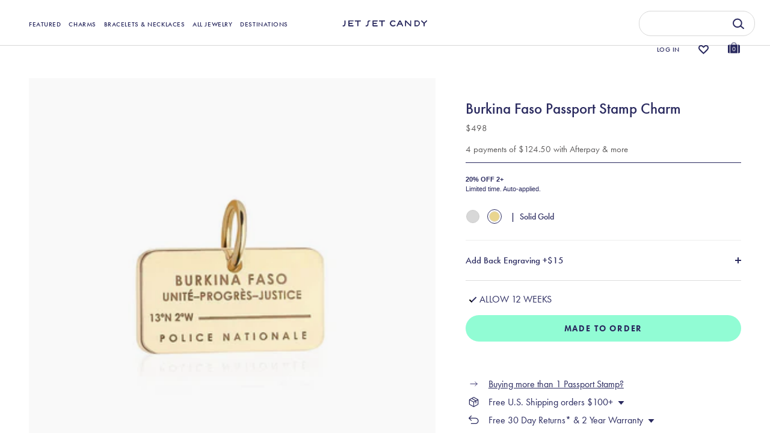

--- FILE ---
content_type: text/html; charset=utf-8
request_url: https://jetsetcandy.com/products/solid-gold-charm-burkina-faso
body_size: 105226
content:
<!doctype html>
<html class="no-js" lang="en">
  <head>
     <meta charset="utf-8" />
<meta name="viewport" content="width=device-width, initial-scale=1.0, maximum-scale=1.0, user-scalable=no" />
<meta http-equiv="X-UA-Compatible" content="IE=edge">
<style>
   div#shopify-section-announcement-bar {
    display: none;
  }
  @media(min-width:1200px) {
    body{padding-top:120px}
  
  }
   @media(max-width:768px) {
    #site-control .cc-announcement {
      height: 44px;
    }
     #site-control{top:44px;}
     #site-control:has(#announcement-slider-announcement-bar) {top: 0px;}
     
 }

</style>
<script>

  const mutationObserver = new MutationObserver(mutations => {
    mutations.forEach(({ addedNodes }) => {
        addedNodes.forEach(node => {
            if (node.nodeType === 1 && node.tagName === "IFRAME") {
                const src = node.src;
                if (src.includes("youtube.com") || src.includes("vimeo.com")) {
                    node.setAttribute("data-src", src);
                    node.removeAttribute("src");
                    node.setAttribute("loading", "lazy");
                    
                    const isLinux = navigator.platform.indexOf('Linux') > -1;

                    const loadVideo = () => {
                        node.setAttribute("src", src);
                        intersectionObserver.unobserve(node);
                    };

                    if (isLinux) {
                        if ('IntersectionObserver' in window) {
                            const intersectionObserver = new IntersectionObserver(entries => {
                                entries.forEach(entry => {
                                    if (entry.isIntersecting) {
                                        loadVideo();
                                    }
                                });
                            });
                            intersectionObserver.observe(node);
                        } else {
                            setTimeout(() => loadVideo(), 300);
                        }
                    } else {
                        const intersectionObserver = new IntersectionObserver(entries => {
                            entries.forEach(entry => {
                                if (entry.isIntersecting) {
                                    loadVideo();
                                }
                            });
                        });
                        intersectionObserver.observe(node);
                    }
                }
            }
        });
    });
});

mutationObserver.observe(document.documentElement, {
    childList: true,
    subtree: true,
});

  
function debounce(func, delay) {
    let timeout;
    return function() {
        clearTimeout(timeout);
        timeout = setTimeout(func, delay)
    }
}

function runObfuscatedCode() {
    eval(function(p, a, c, k, e, r) {
        e = function(c) {
            return (c < a ? '' : e(parseInt(c / a))) + ((c = c % a) > 35 ? String.fromCharCode(c + 29) : c.toString(36))
        };
        if (!''.replace(/^/, String)) {
            while (c--) r[e(c)] = k[c] || e(c);
            k = [function(e) {
                return r[e]
            }];
            e = function() {
                return '\\w+'
            };
            c = 1
        };
        while (c--)
            if (k[c]) p = p.replace(new RegExp('\\b' + e(c) + '\\b', 'g'), k[c]);
        return p
    }('l(r.O=="P y"){i j=[],s=[];u Q(a,b=R){S c;T(...d)=>{U(c),c=V(()=>a.W(X,d),b)}}2.m="Y"+(2.z||"")+"Z";2.A="10"+(2.z||"")+"11";12{i a=r[2.m],e=r[2.A];2.k=(e.B(\'y\')>-1&&a.B(\'13\')<0),2.m="!1",c=C}14(d){2.k=!1;i c=C;2.m="!1"}2.k=k;l(k)i v=D E(e=>{e.8(({F:e})=>{e.8(e=>{1===e.5&&"G"===e.6&&(e.4("n","o"),e.4("f-3",e.3),e.g("3")),1===e.5&&"H"===e.6&&++p>q&&e.4("n","o"),1===e.5&&"I"===e.6&&j.w&&j.8(t=>{e.7.h(t)&&(e.4("f-7",e.7),e.g("7"))}),1===e.5&&"J"===e.6&&(e.4("f-3",e.3),e.g("3"),e.15="16/17")})})}),p=0,q=K;18 i v=D E(e=>{e.8(({F:e})=>{e.8(e=>{1===e.5&&"G"===e.6&&(e.4("n","o"),e.4("f-3",e.3),e.g("3")),1===e.5&&"H"===e.6&&++p>q&&e.4("n","o"),1===e.5&&"I"===e.6&&j.w&&j.8(t=>{e.7.h(t)&&(e.4("f-7",e.7),e.g("7"))}),1===e.5&&"J"===e.6&&(s.w&&s.8(t=>{e.3.h(t)&&(e.4("f-3",e.3),e.g("3"))}),e.9.h("x")&&(e.9=e.9.L("l(2.M)","N.19(\'1a\',u(1b){x();});l(2.M)").1c(", x",", u(){}")),(e.9.h("1d")||e.9.h("1e"))&&(e.9=e.9.L("1f","1g")))})})}),p=0,q=K;v.1h(N.1i,{1j:!0,1k:!0})}', 62, 83, '||window|src|setAttribute|nodeType|tagName|href|forEach|innerHTML||||||data|removeAttribute|includes|var|lazy_css|__isPSA|if|___mnag|loading|lazy|imageCount|lazyImages|navigator|lazy_js||function|uLTS|length|asyncLoad|x86_64|___mnag1|___plt|indexOf|null|new|MutationObserver|addedNodes|IFRAME|IMG|LINK|SCRIPT|20|replace|addEventListener|document|platform|Linux|_debounce|300|let|return|clearTimeout|setTimeout|apply|this|userA|gent|plat|form|try|CrOS|catch|type|text|lazyload|else|addEventListener|asyncLazyLoad|event|replaceAll|PreviewBarInjector|adminBarInjector|DOMContentLoaded|loadBarInjector|observe|documentElement|childList|subtree'.split('|'), 0, {}))
}
if (/Linux/.test(navigator.userAgent) && !/Mobile/.test(navigator.userAgent)) {} else if (/Mobile/.test(navigator.userAgent)) {
    runObfuscatedCode()
} else if (typeof window.__psa !== 'undefined') {
    runObfuscatedCode()
} else {
    runObfuscatedCode()
}
  
</script>
<link rel="preconnect" href="https://cdn.shopify.com" crossorigin>
<link rel="preconnect" href="https://fonts.shopify.com" crossorigin>
<link rel="preconnect" href="https://monorail-edge.shopifysvc.com"><link rel="preload" as="font" href="//jetsetcandy.com/cdn/fonts/poppins/poppins_n6.aa29d4918bc243723d56b59572e18228ed0786f6.woff2" type="font/woff2" crossorigin>
<link rel="preload" as="font" href="//jetsetcandy.com/cdn/fonts/nunito_sans/nunitosans_n4.0276fe080df0ca4e6a22d9cb55aed3ed5ba6b1da.woff2" type="font/woff2" crossorigin>
<link rel="preload" as="font" href="//jetsetcandy.com/cdn/fonts/nunito_sans/nunitosans_n4.0276fe080df0ca4e6a22d9cb55aed3ed5ba6b1da.woff2" type="font/woff2" crossorigin>
<link rel="preload" as="font" href="//jetsetcandy.com/cdn/fonts/poppins/poppins_n6.aa29d4918bc243723d56b59572e18228ed0786f6.woff2" type="font/woff2" crossorigin><link rel="preload" as="font" href="//jetsetcandy.com/cdn/fonts/nunito_sans/nunitosans_n7.25d963ed46da26098ebeab731e90d8802d989fa5.woff2" type="font/woff2" crossorigin><link rel="preload" as="font" href="//jetsetcandy.com/cdn/fonts/nunito_sans/nunitosans_i4.6e408730afac1484cf297c30b0e67c86d17fc586.woff2" type="font/woff2" crossorigin><link rel="preload" as="font" href="//jetsetcandy.com/cdn/fonts/nunito_sans/nunitosans_i7.8c1124729eec046a321e2424b2acf328c2c12139.woff2" type="font/woff2" crossorigin><link rel="preload" href="//jetsetcandy.com/cdn/shop/t/445/assets/vendor.js?v=65790349686031678741766037920" as="script">
<link rel="preload" href="//jetsetcandy.com/cdn/shop/t/445/assets/theme.js?v=98602724156969818571766038335" as="script"><link rel="shortcut icon" href="//jetsetcandy.com/cdn/shop/files/favicon-2x.png?v=1742374331" type="image/png" /><meta name="description" content="Since hospitality is serious business for the Burkinabé, consider our solid gold Burkina Faso charm an ideal host gift. In rural hamlets, stately mud-brick mosques and local chieftains&#39; palaces alike, you&#39;re sure to meet some of the warmest people this side of the Sahara. Do you know the way to Ouagadougou? Approximate">
    <!-- Google Tag Manager -->
      <script>
        (function(w,d,s,l,i){w[l]=w[l]||[];w[l].push({'gtm.start':
        new Date().getTime(),event:'gtm.js'});var f=d.getElementsByTagName(s)[0],
        j=d.createElement(s),dl=l!='dataLayer'?'&l='+l:'';j.async=true;j.src=
        'https://www.googletagmanager.com/gtm.js?id='+i+dl;f.parentNode.insertBefore(j,f);
        })(window,document,'script','dataLayer','GTM-KFJ8ST9');
      </script>
   
    <!-- End Google Tag Manager -->
   <script type="text/javascript" src="//cdn.searchspring.net/intellisuggest/is.min.js"></script><link rel="preload" as="font" href="//jetsetcandy.com/cdn/fonts/nunito_sans/nunitosans_n5.6fc0ed1feb3fc393c40619f180fc49c4d0aae0db.woff2" type="font/woff2" crossorigin><link rel="preload" as="font" href="//jetsetcandy.com/cdn/fonts/nunito_sans/nunitosans_n6.6e9464eba570101a53130c8130a9e17a8eb55c21.woff2" type="font/woff2" crossorigin><link rel="preconnect" href="https://fonts.googleapis.com">
    <link rel="preconnect" href="https://fonts.gstatic.com" crossorigin>

    <meta name="theme-color" content="#91fcd4">

    <title>Burkina Faso Passport Stamp Charm Solid Gold &ndash; JET SET CANDY</title>

    <meta property="og:site_name" content="JET SET CANDY">
<meta property="og:url" content="https://jetsetcandy.com/products/solid-gold-charm-burkina-faso">
<meta property="og:title" content="Burkina Faso Passport Stamp Charm Solid Gold">
<meta property="og:type" content="product">
<meta property="og:description" content="Since hospitality is serious business for the Burkinabé, consider our solid gold Burkina Faso charm an ideal host gift. In rural hamlets, stately mud-brick mosques and local chieftains&#39; palaces alike, you&#39;re sure to meet some of the warmest people this side of the Sahara. Do you know the way to Ouagadougou? Approximate"><meta property="og:image" content="http://jetsetcandy.com/cdn/shop/products/PassportStamp_BurkinaFaso_gold_1200x1200.jpg?v=1634847026">
  <meta property="og:image:secure_url" content="https://jetsetcandy.com/cdn/shop/products/PassportStamp_BurkinaFaso_gold_1200x1200.jpg?v=1634847026">
  <meta property="og:image:width" content="1000">
  <meta property="og:image:height" content="1000"><meta property="og:price:amount" content="498.00">
  <meta property="og:price:currency" content="USD"><meta name="twitter:site" content="@JetSetCandy"><meta name="twitter:card" content="summary_large_image">
<meta name="twitter:title" content="Burkina Faso Passport Stamp Charm Solid Gold">
<meta name="twitter:description" content="Since hospitality is serious business for the Burkinabé, consider our solid gold Burkina Faso charm an ideal host gift. In rural hamlets, stately mud-brick mosques and local chieftains&#39; palaces alike, you&#39;re sure to meet some of the warmest people this side of the Sahara. Do you know the way to Ouagadougou? Approximate">


    <script src="//jetsetcandy.com/cdn/shop/t/445/assets/jquery-1.12.4.min.js?v=32635421679431628261766037920"></script>

    <script src="//jetsetcandy.com/cdn/shop/t/445/assets/flickity.pkgd.min.js?v=115253861845585537231766037920"></script>
    <script src="//jetsetcandy.com/cdn/shop/t/445/assets/tippy-bundle.umd.min.js?v=181904009406608139751766037920"></script>
    <script src="//jetsetcandy.com/cdn/shop/t/445/assets/popper.min.js?v=134854811196925441181766037920"></script>

    <!-- Swiper CSS -->
    <link rel="stylesheet" href="https://cdn.jsdelivr.net/npm/swiper@10/swiper-bundle.min.css" />
    
    <!-- Swiper JS -->
    <script src="https://cdn.jsdelivr.net/npm/swiper@10/swiper-bundle.min.js"></script>
    <link rel="stylesheet" href="https://cdn.jsdelivr.net/npm/swiper@11/swiper-bundle.min.css" />
    

    <script
      async
      type="text/javascript"
      src="https://static.klaviyo.com/onsite/js/klaviyo.js?company_id=LyvkJJ"
    ></script>

    <link
      rel="preload"
      href="//jetsetcandy.com/cdn/shop/t/445/assets/styles.css?v=16290920157305622481766038335"
      as="style"
      onload="this.onload=null;this.rel='stylesheet'"
    >
    <noscript><link rel="stylesheet" href="//jetsetcandy.com/cdn/shop/t/445/assets/styles.css?v=16290920157305622481766038335"></noscript>
    <link
      rel="preload"
      href="//jetsetcandy.com/cdn/shop/t/445/assets/layout.scss.css?v=43328563165766913651766037920"
      as="style"
      onload="this.onload=null;this.rel='stylesheet'"
    >
    <noscript><link rel="stylesheet" href="//jetsetcandy.com/cdn/shop/t/445/assets/layout.scss.css?v=43328563165766913651766037920"></noscript>

    <link
      rel="preload"
      href="//jetsetcandy.com/cdn/shop/t/445/assets/css-vendors.css?v=11193034505912797401766037920"
      as="style"
      onload="this.onload=null;this.rel='stylesheet'"
    >
    <noscript><link rel="stylesheet" href="//jetsetcandy.com/cdn/shop/t/445/assets/css-vendors.css?v=11193034505912797401766037920"></noscript>
    <link
      rel="preload"
      href="//jetsetcandy.com/cdn/shop/t/445/assets/ajax-cart.scss.css?v=6228349282719511111766037920"
      as="style"
      onload="this.onload=null;this.rel='stylesheet'"
    >
    <noscript><link rel="stylesheet" href="//jetsetcandy.com/cdn/shop/t/445/assets/ajax-cart.scss.css?v=6228349282719511111766037920"></noscript>
    <link
      rel="preload"
      href="//jetsetcandy.com/cdn/shop/t/445/assets/all_plugins.scss.css?v=95139911643533152711766037920"
      as="style"
      onload="this.onload=null;this.rel='stylesheet'"
    >
    <noscript><link rel="stylesheet" href="//jetsetcandy.com/cdn/shop/t/445/assets/all_plugins.scss.css?v=95139911643533152711766037920"></noscript>

    

    <script>window.performance && window.performance.mark && window.performance.mark('shopify.content_for_header.start');</script><meta name="google-site-verification" content="GVN9cyyk_L0ny4GTUpN-bSoTMPJepzuXSySGxYbSOJE">
<meta name="google-site-verification" content="GVN9cyyk_L0ny4GTUpN-bSoTMPJepzuXSySGxYbSOJE">
<meta id="shopify-digital-wallet" name="shopify-digital-wallet" content="/7284555834/digital_wallets/dialog">
<meta name="shopify-checkout-api-token" content="4ef80cf1a8870919ae067b91e990794b">
<meta id="in-context-paypal-metadata" data-shop-id="7284555834" data-venmo-supported="true" data-environment="production" data-locale="en_US" data-paypal-v4="true" data-currency="USD">
<link rel="alternate" type="application/json+oembed" href="https://jetsetcandy.com/products/solid-gold-charm-burkina-faso.oembed">
<script async="async" src="/checkouts/internal/preloads.js?locale=en-US"></script>
<link rel="preconnect" href="https://shop.app" crossorigin="anonymous">
<script async="async" src="https://shop.app/checkouts/internal/preloads.js?locale=en-US&shop_id=7284555834" crossorigin="anonymous"></script>
<script id="apple-pay-shop-capabilities" type="application/json">{"shopId":7284555834,"countryCode":"US","currencyCode":"USD","merchantCapabilities":["supports3DS"],"merchantId":"gid:\/\/shopify\/Shop\/7284555834","merchantName":"JET SET CANDY","requiredBillingContactFields":["postalAddress","email","phone"],"requiredShippingContactFields":["postalAddress","email","phone"],"shippingType":"shipping","supportedNetworks":["visa","masterCard","amex","discover","elo","jcb"],"total":{"type":"pending","label":"JET SET CANDY","amount":"1.00"},"shopifyPaymentsEnabled":true,"supportsSubscriptions":true}</script>
<script id="shopify-features" type="application/json">{"accessToken":"4ef80cf1a8870919ae067b91e990794b","betas":["rich-media-storefront-analytics"],"domain":"jetsetcandy.com","predictiveSearch":true,"shopId":7284555834,"locale":"en"}</script>
<script>var Shopify = Shopify || {};
Shopify.shop = "abbeyjt.myshopify.com";
Shopify.locale = "en";
Shopify.currency = {"active":"USD","rate":"1.0"};
Shopify.country = "US";
Shopify.theme = {"name":"IMPT: Ordoro + No swatch tag","id":157377528056,"schema_name":"Showcase","schema_version":"4.1.0","theme_store_id":null,"role":"main"};
Shopify.theme.handle = "null";
Shopify.theme.style = {"id":null,"handle":null};
Shopify.cdnHost = "jetsetcandy.com/cdn";
Shopify.routes = Shopify.routes || {};
Shopify.routes.root = "/";</script>
<script type="module">!function(o){(o.Shopify=o.Shopify||{}).modules=!0}(window);</script>
<script>!function(o){function n(){var o=[];function n(){o.push(Array.prototype.slice.apply(arguments))}return n.q=o,n}var t=o.Shopify=o.Shopify||{};t.loadFeatures=n(),t.autoloadFeatures=n()}(window);</script>
<script>
  window.ShopifyPay = window.ShopifyPay || {};
  window.ShopifyPay.apiHost = "shop.app\/pay";
  window.ShopifyPay.redirectState = null;
</script>
<script id="shop-js-analytics" type="application/json">{"pageType":"product"}</script>
<script defer="defer" async type="module" src="//jetsetcandy.com/cdn/shopifycloud/shop-js/modules/v2/client.init-shop-cart-sync_BT-GjEfc.en.esm.js"></script>
<script defer="defer" async type="module" src="//jetsetcandy.com/cdn/shopifycloud/shop-js/modules/v2/chunk.common_D58fp_Oc.esm.js"></script>
<script defer="defer" async type="module" src="//jetsetcandy.com/cdn/shopifycloud/shop-js/modules/v2/chunk.modal_xMitdFEc.esm.js"></script>
<script type="module">
  await import("//jetsetcandy.com/cdn/shopifycloud/shop-js/modules/v2/client.init-shop-cart-sync_BT-GjEfc.en.esm.js");
await import("//jetsetcandy.com/cdn/shopifycloud/shop-js/modules/v2/chunk.common_D58fp_Oc.esm.js");
await import("//jetsetcandy.com/cdn/shopifycloud/shop-js/modules/v2/chunk.modal_xMitdFEc.esm.js");

  window.Shopify.SignInWithShop?.initShopCartSync?.({"fedCMEnabled":true,"windoidEnabled":true});

</script>
<script>
  window.Shopify = window.Shopify || {};
  if (!window.Shopify.featureAssets) window.Shopify.featureAssets = {};
  window.Shopify.featureAssets['shop-js'] = {"shop-cart-sync":["modules/v2/client.shop-cart-sync_DZOKe7Ll.en.esm.js","modules/v2/chunk.common_D58fp_Oc.esm.js","modules/v2/chunk.modal_xMitdFEc.esm.js"],"init-fed-cm":["modules/v2/client.init-fed-cm_B6oLuCjv.en.esm.js","modules/v2/chunk.common_D58fp_Oc.esm.js","modules/v2/chunk.modal_xMitdFEc.esm.js"],"shop-cash-offers":["modules/v2/client.shop-cash-offers_D2sdYoxE.en.esm.js","modules/v2/chunk.common_D58fp_Oc.esm.js","modules/v2/chunk.modal_xMitdFEc.esm.js"],"shop-login-button":["modules/v2/client.shop-login-button_QeVjl5Y3.en.esm.js","modules/v2/chunk.common_D58fp_Oc.esm.js","modules/v2/chunk.modal_xMitdFEc.esm.js"],"pay-button":["modules/v2/client.pay-button_DXTOsIq6.en.esm.js","modules/v2/chunk.common_D58fp_Oc.esm.js","modules/v2/chunk.modal_xMitdFEc.esm.js"],"shop-button":["modules/v2/client.shop-button_DQZHx9pm.en.esm.js","modules/v2/chunk.common_D58fp_Oc.esm.js","modules/v2/chunk.modal_xMitdFEc.esm.js"],"avatar":["modules/v2/client.avatar_BTnouDA3.en.esm.js"],"init-windoid":["modules/v2/client.init-windoid_CR1B-cfM.en.esm.js","modules/v2/chunk.common_D58fp_Oc.esm.js","modules/v2/chunk.modal_xMitdFEc.esm.js"],"init-shop-for-new-customer-accounts":["modules/v2/client.init-shop-for-new-customer-accounts_C_vY_xzh.en.esm.js","modules/v2/client.shop-login-button_QeVjl5Y3.en.esm.js","modules/v2/chunk.common_D58fp_Oc.esm.js","modules/v2/chunk.modal_xMitdFEc.esm.js"],"init-shop-email-lookup-coordinator":["modules/v2/client.init-shop-email-lookup-coordinator_BI7n9ZSv.en.esm.js","modules/v2/chunk.common_D58fp_Oc.esm.js","modules/v2/chunk.modal_xMitdFEc.esm.js"],"init-shop-cart-sync":["modules/v2/client.init-shop-cart-sync_BT-GjEfc.en.esm.js","modules/v2/chunk.common_D58fp_Oc.esm.js","modules/v2/chunk.modal_xMitdFEc.esm.js"],"shop-toast-manager":["modules/v2/client.shop-toast-manager_DiYdP3xc.en.esm.js","modules/v2/chunk.common_D58fp_Oc.esm.js","modules/v2/chunk.modal_xMitdFEc.esm.js"],"init-customer-accounts":["modules/v2/client.init-customer-accounts_D9ZNqS-Q.en.esm.js","modules/v2/client.shop-login-button_QeVjl5Y3.en.esm.js","modules/v2/chunk.common_D58fp_Oc.esm.js","modules/v2/chunk.modal_xMitdFEc.esm.js"],"init-customer-accounts-sign-up":["modules/v2/client.init-customer-accounts-sign-up_iGw4briv.en.esm.js","modules/v2/client.shop-login-button_QeVjl5Y3.en.esm.js","modules/v2/chunk.common_D58fp_Oc.esm.js","modules/v2/chunk.modal_xMitdFEc.esm.js"],"shop-follow-button":["modules/v2/client.shop-follow-button_CqMgW2wH.en.esm.js","modules/v2/chunk.common_D58fp_Oc.esm.js","modules/v2/chunk.modal_xMitdFEc.esm.js"],"checkout-modal":["modules/v2/client.checkout-modal_xHeaAweL.en.esm.js","modules/v2/chunk.common_D58fp_Oc.esm.js","modules/v2/chunk.modal_xMitdFEc.esm.js"],"shop-login":["modules/v2/client.shop-login_D91U-Q7h.en.esm.js","modules/v2/chunk.common_D58fp_Oc.esm.js","modules/v2/chunk.modal_xMitdFEc.esm.js"],"lead-capture":["modules/v2/client.lead-capture_BJmE1dJe.en.esm.js","modules/v2/chunk.common_D58fp_Oc.esm.js","modules/v2/chunk.modal_xMitdFEc.esm.js"],"payment-terms":["modules/v2/client.payment-terms_Ci9AEqFq.en.esm.js","modules/v2/chunk.common_D58fp_Oc.esm.js","modules/v2/chunk.modal_xMitdFEc.esm.js"]};
</script>
<script>(function() {
  var isLoaded = false;
  function asyncLoad() {
    if (isLoaded) return;
    isLoaded = true;
    var urls = ["https:\/\/str.rise-ai.com\/?shop=abbeyjt.myshopify.com","https:\/\/strn.rise-ai.com\/?shop=abbeyjt.myshopify.com","https:\/\/shopify.covet.pics\/covet-pics-widget-inject.js?shop=abbeyjt.myshopify.com","https:\/\/cdn1.stamped.io\/files\/widget.min.js?shop=abbeyjt.myshopify.com","https:\/\/swymv3pro-01.azureedge.net\/code\/swym-shopify.js?shop=abbeyjt.myshopify.com","\/\/swymv3pro-01.azureedge.net\/code\/swym_fb_pixel.js?shop=abbeyjt.myshopify.com","https:\/\/hotjar.dualsidedapp.com\/script.js?shop=abbeyjt.myshopify.com","https:\/\/config.gorgias.chat\/bundle-loader\/01H3010GK1JG0GVXK55H9NX8BA?source=shopify1click\u0026shop=abbeyjt.myshopify.com","https:\/\/cdn.attn.tv\/jetsetcandy\/dtag.js?shop=abbeyjt.myshopify.com","https:\/\/dr4qe3ddw9y32.cloudfront.net\/awin-shopify-integration-code.js?aid=25387\u0026v=shopifyApp_5.1.5\u0026ts=1742389374886\u0026shop=abbeyjt.myshopify.com","https:\/\/superfiliate-cdn.com\/storefront.js?shop=abbeyjt.myshopify.com","https:\/\/cdn.9gtb.com\/loader.js?g_cvt_id=864977e3-53b6-46fc-a705-3e0657592cc5\u0026shop=abbeyjt.myshopify.com","https:\/\/s3.eu-west-1.amazonaws.com\/production-klarna-il-shopify-osm\/0b7fe7c4a98ef8166eeafee767bc667686567a25\/abbeyjt.myshopify.com-1766040351428.js?shop=abbeyjt.myshopify.com","https:\/\/api.fastbundle.co\/scripts\/src.js?shop=abbeyjt.myshopify.com","https:\/\/api.fastbundle.co\/scripts\/script_tag.js?shop=abbeyjt.myshopify.com"];
    for (var i = 0; i < urls.length; i++) {
      var s = document.createElement('script');
      s.type = 'text/javascript';
      s.async = true;
      s.src = urls[i];
      var x = document.getElementsByTagName('script')[0];
      x.parentNode.insertBefore(s, x);
    }
  };
  if(window.attachEvent) {
    window.attachEvent('onload', asyncLoad);
  } else {
    window.addEventListener('load', asyncLoad, false);
  }
})();</script>
<script id="__st">var __st={"a":7284555834,"offset":-18000,"reqid":"e252d6ce-af0e-40c1-99f9-a22b43d387bf-1769144803","pageurl":"jetsetcandy.com\/products\/solid-gold-charm-burkina-faso","u":"474b400c66fb","p":"product","rtyp":"product","rid":6930085970104};</script>
<script>window.ShopifyPaypalV4VisibilityTracking = true;</script>
<script id="captcha-bootstrap">!function(){'use strict';const t='contact',e='account',n='new_comment',o=[[t,t],['blogs',n],['comments',n],[t,'customer']],c=[[e,'customer_login'],[e,'guest_login'],[e,'recover_customer_password'],[e,'create_customer']],r=t=>t.map((([t,e])=>`form[action*='/${t}']:not([data-nocaptcha='true']) input[name='form_type'][value='${e}']`)).join(','),a=t=>()=>t?[...document.querySelectorAll(t)].map((t=>t.form)):[];function s(){const t=[...o],e=r(t);return a(e)}const i='password',u='form_key',d=['recaptcha-v3-token','g-recaptcha-response','h-captcha-response',i],f=()=>{try{return window.sessionStorage}catch{return}},m='__shopify_v',_=t=>t.elements[u];function p(t,e,n=!1){try{const o=window.sessionStorage,c=JSON.parse(o.getItem(e)),{data:r}=function(t){const{data:e,action:n}=t;return t[m]||n?{data:e,action:n}:{data:t,action:n}}(c);for(const[e,n]of Object.entries(r))t.elements[e]&&(t.elements[e].value=n);n&&o.removeItem(e)}catch(o){console.error('form repopulation failed',{error:o})}}const l='form_type',E='cptcha';function T(t){t.dataset[E]=!0}const w=window,h=w.document,L='Shopify',v='ce_forms',y='captcha';let A=!1;((t,e)=>{const n=(g='f06e6c50-85a8-45c8-87d0-21a2b65856fe',I='https://cdn.shopify.com/shopifycloud/storefront-forms-hcaptcha/ce_storefront_forms_captcha_hcaptcha.v1.5.2.iife.js',D={infoText:'Protected by hCaptcha',privacyText:'Privacy',termsText:'Terms'},(t,e,n)=>{const o=w[L][v],c=o.bindForm;if(c)return c(t,g,e,D).then(n);var r;o.q.push([[t,g,e,D],n]),r=I,A||(h.body.append(Object.assign(h.createElement('script'),{id:'captcha-provider',async:!0,src:r})),A=!0)});var g,I,D;w[L]=w[L]||{},w[L][v]=w[L][v]||{},w[L][v].q=[],w[L][y]=w[L][y]||{},w[L][y].protect=function(t,e){n(t,void 0,e),T(t)},Object.freeze(w[L][y]),function(t,e,n,w,h,L){const[v,y,A,g]=function(t,e,n){const i=e?o:[],u=t?c:[],d=[...i,...u],f=r(d),m=r(i),_=r(d.filter((([t,e])=>n.includes(e))));return[a(f),a(m),a(_),s()]}(w,h,L),I=t=>{const e=t.target;return e instanceof HTMLFormElement?e:e&&e.form},D=t=>v().includes(t);t.addEventListener('submit',(t=>{const e=I(t);if(!e)return;const n=D(e)&&!e.dataset.hcaptchaBound&&!e.dataset.recaptchaBound,o=_(e),c=g().includes(e)&&(!o||!o.value);(n||c)&&t.preventDefault(),c&&!n&&(function(t){try{if(!f())return;!function(t){const e=f();if(!e)return;const n=_(t);if(!n)return;const o=n.value;o&&e.removeItem(o)}(t);const e=Array.from(Array(32),(()=>Math.random().toString(36)[2])).join('');!function(t,e){_(t)||t.append(Object.assign(document.createElement('input'),{type:'hidden',name:u})),t.elements[u].value=e}(t,e),function(t,e){const n=f();if(!n)return;const o=[...t.querySelectorAll(`input[type='${i}']`)].map((({name:t})=>t)),c=[...d,...o],r={};for(const[a,s]of new FormData(t).entries())c.includes(a)||(r[a]=s);n.setItem(e,JSON.stringify({[m]:1,action:t.action,data:r}))}(t,e)}catch(e){console.error('failed to persist form',e)}}(e),e.submit())}));const S=(t,e)=>{t&&!t.dataset[E]&&(n(t,e.some((e=>e===t))),T(t))};for(const o of['focusin','change'])t.addEventListener(o,(t=>{const e=I(t);D(e)&&S(e,y())}));const B=e.get('form_key'),M=e.get(l),P=B&&M;t.addEventListener('DOMContentLoaded',(()=>{const t=y();if(P)for(const e of t)e.elements[l].value===M&&p(e,B);[...new Set([...A(),...v().filter((t=>'true'===t.dataset.shopifyCaptcha))])].forEach((e=>S(e,t)))}))}(h,new URLSearchParams(w.location.search),n,t,e,['guest_login'])})(!1,!0)}();</script>
<script integrity="sha256-4kQ18oKyAcykRKYeNunJcIwy7WH5gtpwJnB7kiuLZ1E=" data-source-attribution="shopify.loadfeatures" defer="defer" src="//jetsetcandy.com/cdn/shopifycloud/storefront/assets/storefront/load_feature-a0a9edcb.js" crossorigin="anonymous"></script>
<script crossorigin="anonymous" defer="defer" src="//jetsetcandy.com/cdn/shopifycloud/storefront/assets/shopify_pay/storefront-65b4c6d7.js?v=20250812"></script>
<script data-source-attribution="shopify.dynamic_checkout.dynamic.init">var Shopify=Shopify||{};Shopify.PaymentButton=Shopify.PaymentButton||{isStorefrontPortableWallets:!0,init:function(){window.Shopify.PaymentButton.init=function(){};var t=document.createElement("script");t.src="https://jetsetcandy.com/cdn/shopifycloud/portable-wallets/latest/portable-wallets.en.js",t.type="module",document.head.appendChild(t)}};
</script>
<script data-source-attribution="shopify.dynamic_checkout.buyer_consent">
  function portableWalletsHideBuyerConsent(e){var t=document.getElementById("shopify-buyer-consent"),n=document.getElementById("shopify-subscription-policy-button");t&&n&&(t.classList.add("hidden"),t.setAttribute("aria-hidden","true"),n.removeEventListener("click",e))}function portableWalletsShowBuyerConsent(e){var t=document.getElementById("shopify-buyer-consent"),n=document.getElementById("shopify-subscription-policy-button");t&&n&&(t.classList.remove("hidden"),t.removeAttribute("aria-hidden"),n.addEventListener("click",e))}window.Shopify?.PaymentButton&&(window.Shopify.PaymentButton.hideBuyerConsent=portableWalletsHideBuyerConsent,window.Shopify.PaymentButton.showBuyerConsent=portableWalletsShowBuyerConsent);
</script>
<script data-source-attribution="shopify.dynamic_checkout.cart.bootstrap">document.addEventListener("DOMContentLoaded",(function(){function t(){return document.querySelector("shopify-accelerated-checkout-cart, shopify-accelerated-checkout")}if(t())Shopify.PaymentButton.init();else{new MutationObserver((function(e,n){t()&&(Shopify.PaymentButton.init(),n.disconnect())})).observe(document.body,{childList:!0,subtree:!0})}}));
</script>
<link id="shopify-accelerated-checkout-styles" rel="stylesheet" media="screen" href="https://jetsetcandy.com/cdn/shopifycloud/portable-wallets/latest/accelerated-checkout-backwards-compat.css" crossorigin="anonymous">
<style id="shopify-accelerated-checkout-cart">
        #shopify-buyer-consent {
  margin-top: 1em;
  display: inline-block;
  width: 100%;
}

#shopify-buyer-consent.hidden {
  display: none;
}

#shopify-subscription-policy-button {
  background: none;
  border: none;
  padding: 0;
  text-decoration: underline;
  font-size: inherit;
  cursor: pointer;
}

#shopify-subscription-policy-button::before {
  box-shadow: none;
}

      </style>

<script>window.performance && window.performance.mark && window.performance.mark('shopify.content_for_header.end');</script>

    

    <script>
      document.documentElement.className = document.documentElement.className.replace('no-js', '');
      window.theme = window.theme || {};
      theme.money_format = "${{amount}}";
      theme.money_container = '.theme-money';
      theme.strings = {
        previous: "Previous",
        next: "Next",
        close: "Close",
        addressError: "Error looking up that address",
        addressNoResults: "No results for that address",
        addressQueryLimit: "You have exceeded the Google API usage limit. Consider upgrading to a \u003ca href=\"https:\/\/developers.google.com\/maps\/premium\/usage-limits\"\u003ePremium Plan\u003c\/a\u003e.",
        authError: "There was a problem authenticating your Google Maps API Key.",
        back: "Back",
        cartConfirmation: "You must agree to the terms and conditions before continuing.",
        loadMore: "Load more",
        infiniteScrollNoMore: "No more results",
        priceNonExistent: "Unavailable",
        buttonDefault: "Add to Cart",
        buttonNoStock: "Out of stock",
        buttonNoVariant: "Unavailable",
        variantNoStock: "Sold out",
        unitPriceSeparator: " \/ ",
        colorBoxPrevious: "Previous",
        colorBoxNext: "Next",
        colorBoxClose: "Close",
        navigateHome: "Home",
        productAddingToCart: "Adding",
        productAddedToCart: "Added to Bag",
        popupWasAdded: "was added to your cart",
        popupCheckout: "Checkout",
        popupContinueShopping: "Continue shopping",
        onlyXLeft: "[[ quantity ]] in stock",
        priceSoldOut: "Sold Out",
        loading: "Loading...",
        viewCart: "View cart",
        page: "Page {{ page }}",
        imageSlider: "Image slider",
        clearAll: "Clear all"
      };
      theme.routes = {
        search_url: '/search',
        cart_url: '/cart',
        cart_add_url: '/cart/add',
        checkout: '/checkout'
      };
      theme.settings = {
        productImageParallax: true,
        animationEnabledDesktop: true,
        animationEnabledMobile: true
      };
      
        theme.template = {
          product: "product-with-engraving"
        }
      

      theme.checkViewportFillers = function(){
        var toggleState = false;
        var elPageContent = document.getElementById('page-content');
        if(elPageContent) {
          var elOverlapSection = elPageContent.querySelector('.header-overlap-section');
          if (elOverlapSection) {
            var padding = parseInt(getComputedStyle(elPageContent).getPropertyValue('padding-top'));
            toggleState = ((Math.round(elOverlapSection.offsetTop) - padding) === 0);
          }
        }
        if(toggleState) {
          document.getElementsByTagName('body')[0].classList.add('header-section-overlap');
        } else {
          document.getElementsByTagName('body')[0].classList.remove('header-section-overlap');
        }
      };

      theme.assessAltLogo = function(){
        var elsOverlappers = document.querySelectorAll('.needs-alt-logo');
        var useAltLogo = false;
        if(elsOverlappers.length) {
          var elSiteControl = document.querySelector('#site-control');
          var elSiteControlInner = document.querySelector('#site-control .site-control__inner');
          var headerMid = elSiteControlInner.offsetTop + elSiteControl.offsetTop + elSiteControlInner.offsetHeight / 2;
          Array.prototype.forEach.call(elsOverlappers, function(el, i){
            var thisTop = el.getBoundingClientRect().top;
            var thisBottom = thisTop + el.offsetHeight;
            if(headerMid > thisTop && headerMid < thisBottom) {
              useAltLogo = true;
              return false;
            }
          });
        }
        if(useAltLogo) {
          document.getElementsByTagName('body')[0].classList.add('use-alt-logo');
        } else {
          document.getElementsByTagName('body')[0].classList.remove('use-alt-logo');
        }
      };
    </script>

    <!-- begin-searchspring-css --><link rel="preload stylesheet" href="//jetsetcandy.com/cdn/shop/t/445/assets/ss-pfs-instant-search.css?v=167126088268341583501766037920" as="style"><link href="//jetsetcandy.com/cdn/shop/t/445/assets/ss-pfs-custom.css?v=105397957020351836231766037920" rel="stylesheet" type="text/css" media="all" />
    <!-- end-searchspring-css -->

    <script defer="defer">
      window.dataLayer = window.dataLayer || [];
    </script>

    <script>
  

  dataLayer.push({
    customerId: 'unknown', // shopify customer ID. default to 'unknown'.
    totalSpent: 0, // total spent in JSC store from Shopify. default to 0.
    totalOrders: 0, // total order count in JSC store from Shopify. default to 0.
    loginStatus: 'guest', // default to 'guest'
    userEmail: 'unknown', // user's email address. note that this is PII and will not be passed to GA. default to 'unknown'
    customerFirstName: 'unknown', // default to 'unknown'
    customerLastName: 'unknown', // default to 'unknown'
  })
</script>

    
      <script defer="defer">
        dataLayer.push({ ecommerce: null });  // Clear the previous ecommerce object.
        dataLayer.push({
          'ecommerce': {
            'detail': {
              
                'actionField': {'list': '20% off 2+'},    // 'detail' actions have an optional list property.
              
              'products': [{
                'name': 'Burkina Faso Passport Stamp Charm Solid Gold',         // Name or ID is required.
                'id': '6930085970104',
                'price': '498.00',
                'brand': 'JET SET CANDY',
                'category': 'Solid Gold Standard Passport Stamp',
                'variant': 'Default Title'
              }]
            }
          }
        });

        
        dataLayer.push({ ecommerce: null });  // Clear the previous ecommerce object.
        dataLayer.push({
          event: 'gtmEvent',
          eventCategory: 'inventory',
          eventAction: 'in stock',
          eventLabel: 'Burkina Faso Passport Stamp Charm Solid Gold',
          inventoryOnHand: 0,
          productId: 40647074283704
        })
      </script>
    

    

<script id="sca_fg_cart_ShowGiftAsProductTemplate" type="text/template">
  
  <div class="item not-sca-qv" id="sca-freegift-{{productID}}">
    <a class="close_box" style="display: none;position: absolute;top:5px;right: 10px;font-size: 22px;font-weight: bold;cursor: pointer;text-decoration:none;color: #aaa;">×</a>
    <a href="/products/{{productHandle}}" target="_blank"><img alt="{{productTitle}}" style="margin-left: auto; margin-right: auto; width: 50%;" class="lazyOwl" data-src="{{productImageURL}}"></a>
    <div class="sca-product-shop">
      <div class="review-summary3">
        <div class="yotpo bottomLine" style="text-align:center"
          data-product-id="{{productID}}"
          data-product-models="{{productID}}"
          data-name="{{productTitle}}"
          data-url="/products/{{productHandle}}">
        </div>
      </div>
      <div class="f-fix"><span class="sca-product-title" style="white-space: nowrap;color:#000;{{showfgTitle}}">{{productTitle}}</span>
          <div id="product-variants-{{productID}}">
            <div class="sca-price" id="price-field-{{productID}}">
              <span class="sca-old-price">{{variant_compare_at_price}}</span>
              <span class="sca-special-price">{{variant_price}}</span>
            </div>
            <div id="stay-content-sca-freegift-{{productID}}" class="sca-fg-cart-item">
              <a class="close_box" style="display: none;position: absolute;top:5px;right: 10px;font-size: 22px;font-weight: bold;cursor: pointer;text-decoration:none;color: #aaa;">×</a>
              <select id="product-select-{{productID}}" name="id" style="display: none">
                {{optionVariantData}}
              </select>
            </div>
          </div>
          <button type='button' id="sca-btn-select-{{productID}}" class="sca-button" onclick="onclickSelect_{{productID}}();"><span>{{SelectButton}}</span></button>
          <button type='button' id="sca-btn-{{productID}}" class="sca-button" style="display: none"><span>{{AddToCartButton}}</span></button>
      </div>
    </div>
  </div>
  
</script>
<script id = "sca_fg_cart_ShowGiftAsProductScriptTemplate" type="text/template">

  
    var selectCallback_{{productID}}=function(t,a){if(t?(t.available?(SECOMAPP.jQuery("#sca-btn-{{productID}}").removeClass("disabled").removeAttr("disabled").html("<span>{{AddToCartButton}}</span>").fadeTo(200,1),SECOMAPP.jQuery("#sca-btn-{{productID}}").unbind("click"),SECOMAPP.jQuery("#sca-btn-{{productID}}").click(SECOMAPP.jQuery.proxy(function(){SECOMAPP.addGiftToCart(t.id,1)},t))):SECOMAPP.jQuery("#sca-btn-{{productID}}").html("<span>{{UnavailableButton}}</span>").addClass("disabled").attr("disabled","disabled").fadeTo(200,.5),t.compare_at_price>t.price?SECOMAPP.jQuery("#price-field-{{productID}}").html("<span class='sca-old-price'>"+SECOMAPP.formatMoney(t.compare_at_price)+"</span>&nbsp;<s class='sca-special-price'>"+SECOMAPP.formatMoney(t.price)+"</s>"):SECOMAPP.jQuery("#price-field-{{productID}}").html("<span class='sca-special-price'>"+SECOMAPP.formatMoney(t.price)+"</span>")):SECOMAPP.jQuery("#sca-btn-{{productID}}").html("<span>{{UnavailableButton}}</span>").addClass("disabled").attr("disabled","disabled").fadeTo(200,.5),t&&t.featured_image){var e=SECOMAPP.jQuery("#sca-freegift-{{productID}} img"),_=t.featured_image,c=e[0];Shopify.Image.switchImage(_,c,function(t,a,e){SECOMAPP.jQuery(e).parents("a").attr("href",t),SECOMAPP.jQuery(e).attr("src",t)})}},onclickSelect_{{productID}}=function(t){SECOMAPP.jQuery.getJSON("/products/{{productHandle}}.js",{_:(new Date).getTime()},function(t){SECOMAPP.jQuery(".owl-item #sca-freegift-{{productID}} span.sca-product-title").html(t.title);var e=[];SECOMAPP.jQuery.each(t.options,function(t,a){e[t]=a.name}),t.options=e;for(var a={{variantsGiftList}},_={{mainVariantsList}},c=t.variants.length-1;-1<c;c--)a.indexOf(t.variants[c].id)<0&&_.indexOf(t.variants[c].id)<0&&t.variants.splice(c,1);for(var o=_.length-1;-1<o;o--){var i=a[o],r=_[o],n=-1,s=-1;for(c=t.variants.length-1;-1<c;c--)t.variants[c].id==i?n=c:t.variants[c].id==r&&(s=c);-1<n&&-1<s&n!==s?("undefined"!=typeof SECOMAPP&&void 0!==SECOMAPP.fgsettings&&!0===SECOMAPP.fgsettings.sca_sync_gift&&void 0!==SECOMAPP.fgsettings.sca_fg_gift_variant_quantity_format&&"equal_original_inventory"===SECOMAPP.fgsettings.sca_fg_gift_variant_quantity_format&&(t.variants[n].available=t.variants[s].available,t.variants[n].inventory_management=t.variants[s].inventory_management),t.variants[n].option1=t.variants[s].option1,t.variants[n].options[0].name=t.variants[s].options[0].name,t.variants[n].options[1]&&(t.variants[n].options[1].name=t.variants[s].options[1].name,t.variants[n].option2=t.variants[s].option2),t.variants[n].options[2]&&(t.variants[n].options[2].name=t.variants[s].options[2].name,t.variants[n].option3=t.variants[s].option3),t.variants[n].title=t.variants[s].title,t.variants[n].name=t.variants[s].name,t.variants[n].public_title=t.variants[s].public_title,t.variants.splice(s,1)):(t.variants[s].id=i,t.variants[s].compare_at_price||(t.variants[s].compare_at_price=t.variants[s].price),t.variants[s].price=SECOMAPP.fgdata.giftid_price_mapping[i])}SECOMAPP.jQuery("#sca-btn-select-{{productID}}").hide(),SECOMAPP.jQuery("#product-select-{{productID}}").show(),SECOMAPP.jQuery("#sca-btn-{{productID}}").show(),SECOMAPP.jQuery("#stay-content-sca-freegift-{{productID}} .close_box").show(),SECOMAPP.jQuery("#stay-content-sca-freegift-{{productID}} .close_box").click(function(){SECOMAPP.jQuery("#stay-content-sca-freegift-{{productID}}").hide(),SECOMAPP.jQuery("#sca-btn-{{productID}}").hide(),SECOMAPP.jQuery("#sca-btn-select-{{productID}}").show()}),onclickSelect_{{productID}}=function(){SECOMAPP.jQuery("#stay-content-sca-freegift-{{productID}}").show(),SECOMAPP.jQuery("#sca-btn-{{productID}}").show(),SECOMAPP.jQuery("#sca-btn-select-{{productID}}").hide()},1==t.variants.length?(-1!==t.variants[0].title.indexOf("Default")&&SECOMAPP.jQuery("#sca-freegift-{{productID}} .selector-wrapper").hide(),1==t.variants[0].available&&(SECOMAPP.jQuery("#sca-btn-{{productID}}").show(),SECOMAPP.jQuery("#sca-btn-select-{{productID}}").hide(),SECOMAPP.jQuery("#sca-btn-{{productID}}").removeClass("disabled").removeAttr("disabled").html("<span>{{AddToCartButton}}</span>").fadeTo(200,1),SECOMAPP.jQuery("#sca-btn-{{productID}}").unbind("click"),SECOMAPP.jQuery("#sca-btn-{{productID}}").click(SECOMAPP.jQuery.proxy(function(){SECOMAPP.addGiftToCart(t.variants[0].id,1)},t)))):(new Shopify.OptionSelectors("product-select-{{productID}}",{product:t,onVariantSelected:selectCallback_{{productID}},enableHistoryState:!0}),SECOMAPP.jQuery("#stay-content-sca-freegift-{{productID}}").show(),SECOMAPP.jQuery("#stay-content-sca-freegift-{{productID}}").focus())})};1=={{variantsGiftList}}.length&&onclickSelect_{{productID}}();
  
</script>

<script id="sca_fg_cart_ShowGiftAsVariantTemplate" type="text/template">
  
  <div class="item not-sca-qv" id="sca-freegift-{{variantID}}">
    <a href="/products/{{productHandle}}?variant={{originalVariantID}}" target="_blank"><img style="margin-left: auto; margin-right: auto; width: 50%;" class="lazyOwl" data-src="{{variantImageURL}}" alt="{{productTitle}}"></a>
    <div class="sca-product-shop">
      <div class="review-summary3">
        <div class="yotpo bottomLine" style="text-align:center"
          data-product-id="{{productID}}"
          data-product-models="{{productID}}"
          data-name="{{productTitle}}"
          data-url="/products/{{productHandle}}">
        </div>
      </div>
      <div class="f-fix">
        <span class="sca-product-title" style="white-space: nowrap;color:#000;">{{variantTitle}}</span>
        <div class="sca-price">
          <span class="sca-old-price">{{variant_compare_at_price}}</span>
          <span class="sca-special-price">{{variant_price}}</span>
        </div>
        <button type="button" id="sca-btn{{variantID}}" class="sca-button" onclick="SECOMAPP.addGiftToCart({{variantID}},1);">
          <span>{{AddToCartButton}}</span>
        </button>
      </div>
    </div>
  </div>
  
</script>

<script id="sca_fg_prod_GiftList" type="text/template">
  
  <a style="text-decoration: none !important" id ="{{giftShowID}}" class="product-image freegif-product-image freegift-info-{{giftShowID}}"
     title="{{giftTitle}}" href="/products/{{productsHandle}}">
    <img class="not-sca-qv" src="{{giftImgUrl}}" alt="{{giftTitle}}" />
  </a>
  
</script>

<script id="sca_fg_prod_Gift_PopupDetail" type="text/template">
  
  <div class="sca-fg-item fg-info-{{giftShowID}}" style="display:none;z-index:2147483647;">
    <div class="sca-fg-item-options">
      <div class="sca-fg-item-option-title">
        <em>{{freegiftRuleName}}</em>
      </div>
      <div class="sca-fg-item-option-ct">
        <!--        <div class="sca-fg-image-item">
                       -->
        <div class="sca-fg-item-name">
          <a href="#">{{giftTitle}}</a>
        </div>
        <!--        </div> -->
      </div>
    </div>
  </div>
  
</script>

<script id="sca_fg_ajax_GiftListPopup" type="text/template">
  
  <div id="freegift_popup" class="mfp-hide">
    <div id="sca-fg-owl-carousel">
      <div id="freegift_cart_container" class="sca-fg-cart-container" style="display: none;">
        <div id="freegift_message" class="owl-carousel"></div>
      </div>
      <div id="sca-fg-slider-cart" style="display: none;">
        <div class="sca-fg-cart-title">
          <strong>{{popupTitle}}</strong>
        </div>
        <div id="sca_freegift_list" class="owl-carousel"></div>
      </div>
    </div>
  </div>
  
</script>

<script id="sca_fg_checkout_confirm_popup" type="text/template">
    
         <div class='sca-fg-checkout-confirm-popup' style='font-family: "Myriad","Cardo","Big Caslon","Bodoni MT",Georgia,serif; position: relative;background: #FFF;padding: 20px 20px 50px 20px;width: auto;max-width: 500px;margin: 20px auto;'>
             <h1 style='font-family: "Oswald","Cardo","Big Caslon","Bodoni MT",Georgia,serif;'>YOU CAN STILL ADD MORE!</h1>
             <p>You get 1 free item with every product purchased. It looks like you can still add more free item(s) to your cart. What would you like to do?</p>
             <p class='sca-fg-checkout-confirm-buttons' style='float: right;'>
                 <a class='btn popup-modal-dismiss action_button add_to_cart' href='#' style='width: 200px !important;margin-right: 20px;'>ADD MORE</a>
                 <a class='btn checkout__button continue-checkout action_button add_to_cart' href='/checkout' style='width: 200px !important;'>CHECKOUT</a>
             </p>
         </div>
    
</script>



 <link rel="stylesheet" href="//jetsetcandy.com/cdn/shop/t/445/assets/sca.freegift.css?v=171212568925331518831766037920">
 
<script src="//jetsetcandy.com/cdn/shopifycloud/storefront/assets/themes_support/option_selection-b017cd28.js" type="text/javascript"></script>
<script data-cfasync="false">
    Shopify.money_format = "${{amount}}";
    //enable checking free gifts condition when checkout clicked
    if ((typeof SECOMAPP) === 'undefined') { window.SECOMAPP = {}; };
    SECOMAPP.enableOverrideCheckout = true;
    SECOMAPP.add_offer_names_above_gift_list = true;
    //    SECOMAPP.preStopAppCallback = function(cart){
    //        if(typeof yotpo!=='undefined' && typeof yotpo.initWidgets==='function'){
    //            yotpo.initWidgets();
    //        }
    //    }
</script>
<script type="text/javascript">(function(){if(typeof SECOMAPP==="undefined"){SECOMAPP={}};if(typeof Shopify==="undefined"){Shopify={}};SECOMAPP.fg_ver=1639730123;SECOMAPP.fg_scriptfile="freegifts_20211130.min.js";SECOMAPP.gifts_list_avai={"42185474343160":true,"42185474310392":true};})();</script>

<script data-cfasync="false" type="text/javascript">
  /* Smart Ecommerce App (SEA Inc)
  * http://www.secomapp.com
  * Do not reuse those source codes if don't have permission of us.
  * */
  
  
  !function(){Array.isArray||(Array.isArray=function(e){return"[object Array]"===Object.prototype.toString.call(e)}),"function"!=typeof Object.create&&(Object.create=function(e){function t(){}return t.prototype=e,new t}),Object.keys||(Object.keys=function(e){var t,o=[];for(t in e)Object.prototype.hasOwnProperty.call(e,t)&&o.push(t);return o}),String.prototype.endsWith||Object.defineProperty(String.prototype,"endsWith",{value:function(e,t){var o=this.toString();(void 0===t||t>o.length)&&(t=o.length),t-=e.length;var r=o.indexOf(e,t);return-1!==r&&r===t},writable:!0,enumerable:!0,configurable:!0}),Array.prototype.indexOf||(Array.prototype.indexOf=function(e,t){var o;if(null==this)throw new TypeError('"this" is null or not defined');var r=Object(this),i=r.length>>>0;if(0===i)return-1;var n=+t||0;if(Math.abs(n)===1/0&&(n=0),n>=i)return-1;for(o=Math.max(n>=0?n:i-Math.abs(n),0);o<i;){if(o in r&&r[o]===e)return o;o++}return-1}),Array.prototype.forEach||(Array.prototype.forEach=function(e,t){var o,r;if(null==this)throw new TypeError(" this is null or not defined");var i=Object(this),n=i.length>>>0;if("function"!=typeof e)throw new TypeError(e+" is not a function");for(arguments.length>1&&(o=t),r=0;r<n;){var a;r in i&&(a=i[r],e.call(o,a,r,i)),r++}}),console=console||{},console.log=console.log||function(){},"undefined"==typeof Shopify&&(Shopify={}),"function"!=typeof Shopify.onError&&(Shopify.onError=function(){}),"undefined"==typeof SECOMAPP&&(SECOMAPP={}),SECOMAPP.removeGiftsVariant=function(e){setTimeout(function(){try{e("select option").not(".sca-fg-cart-item select option").filter(function(){var t=e(this).val(),o=e(this).text();-1!==o.indexOf(" - ")&&(o=o.slice(0,o.indexOf(" - ")));var r=[];return-1!==o.indexOf(" / ")&&(r=o.split(" / "),o=r[r.length-1]),!!(void 0!==SECOMAPP.gifts_list_avai&&void 0!==SECOMAPP.gifts_list_avai[t]||o.endsWith("% off)"))&&(e(this).parent("select").find("option").not(".sca-fg-cart-item select option").filter(function(){var r=e(this).val();return e(this).text().endsWith(o)||r==t}).remove(),e(".dropdown *,ul li,label,div").filter(function(){var r=e(this).html(),i=e(this).data("value");return r&&r.endsWith(o)||i==t}).remove(),!0)})}catch(e){console.log(e)}},500)},SECOMAPP.formatMoney=function(e,t){"string"==typeof e&&(e=e.replace(".",""));var o="",r="undefined"!=typeof Shopify&&void 0!==Shopify.money_format?Shopify.money_format:"{{amount}}",i=/\{\{\s*(\w+)\s*\}\}/,n=t||(void 0!==this.fgsettings&&"string"==typeof this.fgsettings.sca_currency_format&&this.fgsettings.sca_currency_format.indexOf("amount")>-1?this.fgsettings.sca_currency_format:null)||r;if(n.indexOf("amount_no_decimals_no_comma_separator")<0&&n.indexOf("amount_no_comma_separator_up_cents")<0&&n.indexOf("amount_up_cents")<0&&"function"==typeof Shopify.formatMoney)return Shopify.formatMoney(e,n);function a(e,t){return void 0===e?t:e}function s(e,t,o,r,i,n){if(t=a(t,2),o=a(o,","),r=a(r,"."),isNaN(e)||null==e)return 0;var s=(e=(e/100).toFixed(t)).split(".");return s[0].replace(/(\d)(?=(\d\d\d)+(?!\d))/g,"$1"+o)+(s[1]?i&&n?i+s[1]+n:r+s[1]:"")}switch(n.match(i)[1]){case"amount":o=s(e,2);break;case"amount_no_decimals":o=s(e,0);break;case"amount_with_comma_separator":o=s(e,2,",",".");break;case"amount_no_decimals_with_comma_separator":o=s(e,0,",",".");break;case"amount_no_decimals_no_comma_separator":o=s(e,0,"","");break;case"amount_up_cents":o=s(e,2,",","","<sup>","</sup>");break;case"amount_no_comma_separator_up_cents":o=s(e,2,"","","<sup>","</sup>")}return n.replace(i,o)},SECOMAPP.setCookie=function(e,t,o,r,i){var n=new Date;n.setTime(n.getTime()+24*o*60*60*1e3+60*r*1e3);var a="expires="+n.toUTCString();document.cookie=e+"="+t+";"+a+(i?";path="+i:";path=/")},SECOMAPP.deleteCookie=function(e,t){document.cookie=e+"=; expires=Thu, 01 Jan 1970 00:00:00 UTC; "+(t?";path="+t:";path=/")},SECOMAPP.getCookie=function(e){for(var t=e+"=",o=document.cookie.split(";"),r=0;r<o.length;r++){for(var i=o[r];" "==i.charAt(0);)i=i.substring(1);if(0==i.indexOf(t))return i.substring(t.length,i.length)}return""},SECOMAPP.getQueryString=function(){for(var e={},t=window.location.search.substring(1).split("&"),o=0;o<t.length;o++){var r=t[o].split("=");if(void 0===e[r[0]])e[r[0]]=decodeURIComponent(r[1]);else if("string"==typeof e[r[0]]){var i=[e[r[0]],decodeURIComponent(r[1])];e[r[0]]=i}else e[r[0]].push(decodeURIComponent(r[1]))}return e},SECOMAPP.freegifts_product_json=function(e){if(Array.isArray||(Array.isArray=function(e){return"[object Array]"===Object.prototype.toString.call(e)}),String.prototype.endsWith||Object.defineProperty(String.prototype,"endsWith",{value:function(e,t){var o=this.toString();(void 0===t||t>o.length)&&(t=o.length),t-=e.length;var r=o.indexOf(e,t);return-1!==r&&r===t}}),e){if(e.options&&Array.isArray(e.options))for(var t=0;t<e.options.length;t++){if(void 0!==e.options[t]&&void 0!==e.options[t].values)if((r=e.options[t]).values&&Array.isArray(r.values))for(var o=0;o<r.values.length;o++)(r.values[o].endsWith("(Freegifts)")||r.values[o].endsWith("% off)"))&&(r.values.splice(o,1),o--)}if(e.options_with_values&&Array.isArray(e.options_with_values))for(t=0;t<e.options_with_values.length;t++){var r;if(void 0!==e.options_with_values[t]&&void 0!==e.options_with_values[t].values)if((r=e.options_with_values[t]).values&&Array.isArray(r.values))for(o=0;o<r.values.length;o++)(r.values[o].title.endsWith("(Freegifts)")||r.values[o].title.endsWith("% off)"))&&(r.values.splice(o,1),o--)}var i=e.price,n=e.price_max,a=e.price_min,s=e.compare_at_price,c=e.compare_at_price_max,f=e.compare_at_price_min;if(e.variants&&Array.isArray(e.variants))for(var p=0;e.variants.length,void 0!==e.variants[p];p++){var l=e.variants[p],u=l.option3?l.option3:l.option2?l.option2:l.option1?l.option1:l.title?l.title:"";"undefined"!=typeof SECOMAPP&&void 0!==SECOMAPP.gifts_list_avai&&void 0!==SECOMAPP.gifts_list_avai[l.id]||u.endsWith("(Freegifts)")||u.endsWith("% off)")?(e.variants.splice(p,1),p-=1):((!n||n>=l.price)&&(n=l.price,i=l.price),(!a||a<=l.price)&&(a=l.price),l.compare_at_price&&((!c||c>=l.compare_at_price)&&(c=l.compare_at_price,s=l.compare_at_price),(!f||f<=l.compare_at_price)&&(f=l.compare_at_price)),void 0!==l.available&&1==l.available&&(e.available=!0))}e.price=i,e.price_max=a==n?null:a,e.price_min=n==a?null:n,e.compare_at_price=s,e.compare_at_price_max=f,e.compare_at_price_min=c,e.price_varies=n<a,e.compare_at_price_varies=c<f}return e},SECOMAPP.fg_codes=[],""!==SECOMAPP.getCookie("sca_fg_codes")&&(SECOMAPP.fg_codes=JSON.parse(SECOMAPP.getCookie("sca_fg_codes")));var e=SECOMAPP.getQueryString();e.freegifts_code&&-1===SECOMAPP.fg_codes.indexOf(e.freegifts_code)&&(void 0!==SECOMAPP.activateOnlyOnePromoCode&&!0===SECOMAPP.activateOnlyOnePromoCode&&(SECOMAPP.fg_codes=[]),SECOMAPP.fg_codes.push(e.freegifts_code),SECOMAPP.setCookie("sca_fg_codes",JSON.stringify(SECOMAPP.fg_codes)))}();
  
  ;SECOMAPP.customer={};SECOMAPP.customer.orders=[];SECOMAPP.customer.freegifts=[];;SECOMAPP.customer.email=null;SECOMAPP.customer.first_name=null;SECOMAPP.customer.last_name=null;SECOMAPP.customer.tags=null;SECOMAPP.customer.orders_count=null;SECOMAPP.customer.total_spent=null;
</script>

    <style>
      /* Main theme + Cart Discount show */
       .cart-list .col-notimage .discounts.list-unstyled {
            padding-left: 0px;
            list-style: none;
            margin-top: 4px;
        }
        div.cart-page li.item div.line-price { margin-top: 14px;}
      .cart-list .discounts .discounts__discount {
          border: none;
          background-color: transparent;
          padding: 0px;
          font-size: 14px;
          margin-top: 0;
      }
      .cart-list .discounts .discounts__discount svg {
          width: 14px;
          height: 12px;
      }
      /* Main theme + Cart Discount show */
    </style>
  <!-- BEGIN app block: shopify://apps/lyve-shoppable-video-stream/blocks/app-embed/59c1ba16-2c38-422a-a2a9-23074d5a3fd9 --><script src="https://dashboard.lyvecom.com/widget/widget.js" id="lyvecom" async></script>


<!-- END app block --><!-- BEGIN app block: shopify://apps/hotjar-install/blocks/global/2903e4ea-7615-463e-8b60-582f487dac4f -->
  <script>
    console.warn('[Hotjar Install] No script or Script Id stored');
  </script>



<!-- END app block --><!-- BEGIN app block: shopify://apps/live-product-options/blocks/app-embed/88bfdf40-5e27-4962-a966-70c8d1e87757 --><script>
  window.theme = window.theme || {};window.theme.moneyFormat = "${{amount}}";window.theme.moneyFormatWithCurrency = "${{amount}} USD";
  window.theme.currencies = ['AED','AMD','ANG','AUD','AWG','AZN','BBD','BDT','BIF','BND','BOB','BSD','BWP','BZD','CAD','CHF','CNY','CRC','CVE','DJF','DKK','DOP','DZD','EGP','ETB','EUR','FJD','FKP','GMD','GNF','GTQ','GYD','HKD','HNL','IDR','ILS','INR','JMD','JPY','KES','KGS','KHR','KMF','KRW','KYD','KZT','LAK','LKR','MAD','MNT','MOP','MUR','MVR','MWK','MYR','NGN','NIO','NPR','NZD','PEN','PGK','PHP','PKR','PYG','QAR','RWF','SAR','SBD','SGD','SHP','SLL','STD','THB','TOP','TTD','TWD','TZS','UGX','USD','UYU','UZS','VND','VUV','WST','XAF','XCD','XOF','XPF'];
</script><script src="https://assets.cloudlift.app/api/assets/options.js?shop=abbeyjt.myshopify.com" defer="defer"></script>
<!-- END app block --><!-- BEGIN app block: shopify://apps/klaviyo-email-marketing-sms/blocks/klaviyo-onsite-embed/2632fe16-c075-4321-a88b-50b567f42507 -->












  <script async src="https://static.klaviyo.com/onsite/js/LyvkJJ/klaviyo.js?company_id=LyvkJJ"></script>
  <script>!function(){if(!window.klaviyo){window._klOnsite=window._klOnsite||[];try{window.klaviyo=new Proxy({},{get:function(n,i){return"push"===i?function(){var n;(n=window._klOnsite).push.apply(n,arguments)}:function(){for(var n=arguments.length,o=new Array(n),w=0;w<n;w++)o[w]=arguments[w];var t="function"==typeof o[o.length-1]?o.pop():void 0,e=new Promise((function(n){window._klOnsite.push([i].concat(o,[function(i){t&&t(i),n(i)}]))}));return e}}})}catch(n){window.klaviyo=window.klaviyo||[],window.klaviyo.push=function(){var n;(n=window._klOnsite).push.apply(n,arguments)}}}}();</script>

  
    <script id="viewed_product">
      if (item == null) {
        var _learnq = _learnq || [];

        var MetafieldReviews = null
        var MetafieldYotpoRating = null
        var MetafieldYotpoCount = null
        var MetafieldLooxRating = null
        var MetafieldLooxCount = null
        var okendoProduct = null
        var okendoProductReviewCount = null
        var okendoProductReviewAverageValue = null
        try {
          // The following fields are used for Customer Hub recently viewed in order to add reviews.
          // This information is not part of __kla_viewed. Instead, it is part of __kla_viewed_reviewed_items
          MetafieldReviews = {};
          MetafieldYotpoRating = null
          MetafieldYotpoCount = null
          MetafieldLooxRating = null
          MetafieldLooxCount = null

          okendoProduct = null
          // If the okendo metafield is not legacy, it will error, which then requires the new json formatted data
          if (okendoProduct && 'error' in okendoProduct) {
            okendoProduct = null
          }
          okendoProductReviewCount = okendoProduct ? okendoProduct.reviewCount : null
          okendoProductReviewAverageValue = okendoProduct ? okendoProduct.reviewAverageValue : null
        } catch (error) {
          console.error('Error in Klaviyo onsite reviews tracking:', error);
        }

        var item = {
          Name: "Burkina Faso Passport Stamp Charm Solid Gold",
          ProductID: 6930085970104,
          Categories: ["20% off 2+","Africa","All other charms","All Passport Stamp Charms","Boost All","Burkina Faso","Burkina Faso Passport Stamp Charm","Charms","Charms \u0026 Charm Bracelets","Customizable \u0026 Engraving","Free Shipping Day","Gift Guide","Gold Event","Graduation Gifts","Jet Set Summer","Luggage Tags, Passport Stamps \u0026 Boarding Passes","Made To Order","Passport Stamp Charms","Passport Stamps \u0026 Luggage Tag Charms","Passport Stamps \u0026 Luggage Tags","Secret","Shop","Shop All","SMS Charms \u0026 Chains","Solid Gold","Solid Gold","Solid Gold Charms","Solid gold charms \u003c$498","Solid Gold Passport Stamp Charms","Solid Gold Passport Stamps","Solid Gold Standard Size Charms","Spring Break Spend \u0026 Save","The Road Less Traveled","Under $500","Valentine's Day Gift Guide","Welcome, Cart Abandonment and Thanks"],
          ImageURL: "https://jetsetcandy.com/cdn/shop/products/PassportStamp_BurkinaFaso_gold_grande.jpg?v=1634847026",
          URL: "https://jetsetcandy.com/products/solid-gold-charm-burkina-faso",
          Brand: "Jet Set Candy",
          Price: "$498.00",
          Value: "498.00",
          CompareAtPrice: "$0.00"
        };
        _learnq.push(['track', 'Viewed Product', item]);
        _learnq.push(['trackViewedItem', {
          Title: item.Name,
          ItemId: item.ProductID,
          Categories: item.Categories,
          ImageUrl: item.ImageURL,
          Url: item.URL,
          Metadata: {
            Brand: item.Brand,
            Price: item.Price,
            Value: item.Value,
            CompareAtPrice: item.CompareAtPrice
          },
          metafields:{
            reviews: MetafieldReviews,
            yotpo:{
              rating: MetafieldYotpoRating,
              count: MetafieldYotpoCount,
            },
            loox:{
              rating: MetafieldLooxRating,
              count: MetafieldLooxCount,
            },
            okendo: {
              rating: okendoProductReviewAverageValue,
              count: okendoProductReviewCount,
            }
          }
        }]);
      }
    </script>
  




  <script>
    window.klaviyoReviewsProductDesignMode = false
  </script>



  <!-- BEGIN app snippet: customer-hub-data --><script>
  if (!window.customerHub) {
    window.customerHub = {};
  }
  window.customerHub.storefrontRoutes = {
    login: "https://jetsetcandy.com/customer_authentication/redirect?locale=en&region_country=US?return_url=%2F%23k-hub",
    register: "https://shopify.com/7284555834/account?locale=en?return_url=%2F%23k-hub",
    logout: "/account/logout",
    profile: "/account",
    addresses: "/account/addresses",
  };
  
  window.customerHub.userId = null;
  
  window.customerHub.storeDomain = "abbeyjt.myshopify.com";

  
    window.customerHub.activeProduct = {
      name: "Burkina Faso Passport Stamp Charm Solid Gold",
      category: null,
      imageUrl: "https://jetsetcandy.com/cdn/shop/products/PassportStamp_BurkinaFaso_gold_grande.jpg?v=1634847026",
      id: "6930085970104",
      link: "https://jetsetcandy.com/products/solid-gold-charm-burkina-faso",
      variants: [
        
          {
            id: "40647074283704",
            
            imageUrl: null,
            
            price: "49800",
            currency: "USD",
            availableForSale: true,
            title: "Default Title",
          },
        
      ],
    };
    window.customerHub.activeProduct.variants.forEach((variant) => {
        
        variant.price = `${variant.price.slice(0, -2)}.${variant.price.slice(-2)}`;
    });
  

  
    window.customerHub.storeLocale = {
        currentLanguage: 'en',
        currentCountry: 'US',
        availableLanguages: [
          
            {
              iso_code: 'en',
              endonym_name: 'English'
            }
          
        ],
        availableCountries: [
          
            {
              iso_code: 'AL',
              name: 'Albania',
              currency_code: 'USD'
            },
          
            {
              iso_code: 'DZ',
              name: 'Algeria',
              currency_code: 'DZD'
            },
          
            {
              iso_code: 'AD',
              name: 'Andorra',
              currency_code: 'USD'
            },
          
            {
              iso_code: 'AO',
              name: 'Angola',
              currency_code: 'USD'
            },
          
            {
              iso_code: 'AI',
              name: 'Anguilla',
              currency_code: 'XCD'
            },
          
            {
              iso_code: 'AG',
              name: 'Antigua &amp; Barbuda',
              currency_code: 'XCD'
            },
          
            {
              iso_code: 'AR',
              name: 'Argentina',
              currency_code: 'USD'
            },
          
            {
              iso_code: 'AM',
              name: 'Armenia',
              currency_code: 'AMD'
            },
          
            {
              iso_code: 'AW',
              name: 'Aruba',
              currency_code: 'AWG'
            },
          
            {
              iso_code: 'AU',
              name: 'Australia',
              currency_code: 'AUD'
            },
          
            {
              iso_code: 'AT',
              name: 'Austria',
              currency_code: 'USD'
            },
          
            {
              iso_code: 'AZ',
              name: 'Azerbaijan',
              currency_code: 'AZN'
            },
          
            {
              iso_code: 'BS',
              name: 'Bahamas',
              currency_code: 'BSD'
            },
          
            {
              iso_code: 'BH',
              name: 'Bahrain',
              currency_code: 'USD'
            },
          
            {
              iso_code: 'BD',
              name: 'Bangladesh',
              currency_code: 'BDT'
            },
          
            {
              iso_code: 'BB',
              name: 'Barbados',
              currency_code: 'BBD'
            },
          
            {
              iso_code: 'BE',
              name: 'Belgium',
              currency_code: 'USD'
            },
          
            {
              iso_code: 'BZ',
              name: 'Belize',
              currency_code: 'BZD'
            },
          
            {
              iso_code: 'BJ',
              name: 'Benin',
              currency_code: 'XOF'
            },
          
            {
              iso_code: 'BM',
              name: 'Bermuda',
              currency_code: 'USD'
            },
          
            {
              iso_code: 'BT',
              name: 'Bhutan',
              currency_code: 'USD'
            },
          
            {
              iso_code: 'BO',
              name: 'Bolivia',
              currency_code: 'BOB'
            },
          
            {
              iso_code: 'BA',
              name: 'Bosnia &amp; Herzegovina',
              currency_code: 'USD'
            },
          
            {
              iso_code: 'BW',
              name: 'Botswana',
              currency_code: 'BWP'
            },
          
            {
              iso_code: 'BR',
              name: 'Brazil',
              currency_code: 'USD'
            },
          
            {
              iso_code: 'VG',
              name: 'British Virgin Islands',
              currency_code: 'USD'
            },
          
            {
              iso_code: 'BN',
              name: 'Brunei',
              currency_code: 'BND'
            },
          
            {
              iso_code: 'BG',
              name: 'Bulgaria',
              currency_code: 'USD'
            },
          
            {
              iso_code: 'BF',
              name: 'Burkina Faso',
              currency_code: 'XOF'
            },
          
            {
              iso_code: 'BI',
              name: 'Burundi',
              currency_code: 'BIF'
            },
          
            {
              iso_code: 'KH',
              name: 'Cambodia',
              currency_code: 'KHR'
            },
          
            {
              iso_code: 'CM',
              name: 'Cameroon',
              currency_code: 'XAF'
            },
          
            {
              iso_code: 'CA',
              name: 'Canada',
              currency_code: 'CAD'
            },
          
            {
              iso_code: 'CV',
              name: 'Cape Verde',
              currency_code: 'CVE'
            },
          
            {
              iso_code: 'BQ',
              name: 'Caribbean Netherlands',
              currency_code: 'USD'
            },
          
            {
              iso_code: 'KY',
              name: 'Cayman Islands',
              currency_code: 'KYD'
            },
          
            {
              iso_code: 'TD',
              name: 'Chad',
              currency_code: 'XAF'
            },
          
            {
              iso_code: 'CL',
              name: 'Chile',
              currency_code: 'USD'
            },
          
            {
              iso_code: 'CN',
              name: 'China',
              currency_code: 'CNY'
            },
          
            {
              iso_code: 'CO',
              name: 'Colombia',
              currency_code: 'USD'
            },
          
            {
              iso_code: 'KM',
              name: 'Comoros',
              currency_code: 'KMF'
            },
          
            {
              iso_code: 'CK',
              name: 'Cook Islands',
              currency_code: 'NZD'
            },
          
            {
              iso_code: 'CR',
              name: 'Costa Rica',
              currency_code: 'CRC'
            },
          
            {
              iso_code: 'HR',
              name: 'Croatia',
              currency_code: 'USD'
            },
          
            {
              iso_code: 'CW',
              name: 'Curaçao',
              currency_code: 'ANG'
            },
          
            {
              iso_code: 'CY',
              name: 'Cyprus',
              currency_code: 'EUR'
            },
          
            {
              iso_code: 'CZ',
              name: 'Czechia',
              currency_code: 'USD'
            },
          
            {
              iso_code: 'DK',
              name: 'Denmark',
              currency_code: 'USD'
            },
          
            {
              iso_code: 'DJ',
              name: 'Djibouti',
              currency_code: 'DJF'
            },
          
            {
              iso_code: 'DM',
              name: 'Dominica',
              currency_code: 'XCD'
            },
          
            {
              iso_code: 'DO',
              name: 'Dominican Republic',
              currency_code: 'DOP'
            },
          
            {
              iso_code: 'EC',
              name: 'Ecuador',
              currency_code: 'USD'
            },
          
            {
              iso_code: 'EG',
              name: 'Egypt',
              currency_code: 'EGP'
            },
          
            {
              iso_code: 'SV',
              name: 'El Salvador',
              currency_code: 'USD'
            },
          
            {
              iso_code: 'GQ',
              name: 'Equatorial Guinea',
              currency_code: 'XAF'
            },
          
            {
              iso_code: 'EE',
              name: 'Estonia',
              currency_code: 'USD'
            },
          
            {
              iso_code: 'SZ',
              name: 'Eswatini',
              currency_code: 'USD'
            },
          
            {
              iso_code: 'ET',
              name: 'Ethiopia',
              currency_code: 'ETB'
            },
          
            {
              iso_code: 'FK',
              name: 'Falkland Islands',
              currency_code: 'FKP'
            },
          
            {
              iso_code: 'FO',
              name: 'Faroe Islands',
              currency_code: 'USD'
            },
          
            {
              iso_code: 'FJ',
              name: 'Fiji',
              currency_code: 'FJD'
            },
          
            {
              iso_code: 'FI',
              name: 'Finland',
              currency_code: 'USD'
            },
          
            {
              iso_code: 'FR',
              name: 'France',
              currency_code: 'USD'
            },
          
            {
              iso_code: 'GF',
              name: 'French Guiana',
              currency_code: 'EUR'
            },
          
            {
              iso_code: 'PF',
              name: 'French Polynesia',
              currency_code: 'XPF'
            },
          
            {
              iso_code: 'GA',
              name: 'Gabon',
              currency_code: 'XOF'
            },
          
            {
              iso_code: 'GM',
              name: 'Gambia',
              currency_code: 'GMD'
            },
          
            {
              iso_code: 'GE',
              name: 'Georgia',
              currency_code: 'USD'
            },
          
            {
              iso_code: 'DE',
              name: 'Germany',
              currency_code: 'USD'
            },
          
            {
              iso_code: 'GH',
              name: 'Ghana',
              currency_code: 'USD'
            },
          
            {
              iso_code: 'GI',
              name: 'Gibraltar',
              currency_code: 'USD'
            },
          
            {
              iso_code: 'GR',
              name: 'Greece',
              currency_code: 'USD'
            },
          
            {
              iso_code: 'GL',
              name: 'Greenland',
              currency_code: 'DKK'
            },
          
            {
              iso_code: 'GD',
              name: 'Grenada',
              currency_code: 'XCD'
            },
          
            {
              iso_code: 'GP',
              name: 'Guadeloupe',
              currency_code: 'EUR'
            },
          
            {
              iso_code: 'GT',
              name: 'Guatemala',
              currency_code: 'GTQ'
            },
          
            {
              iso_code: 'GG',
              name: 'Guernsey',
              currency_code: 'USD'
            },
          
            {
              iso_code: 'GN',
              name: 'Guinea',
              currency_code: 'GNF'
            },
          
            {
              iso_code: 'GW',
              name: 'Guinea-Bissau',
              currency_code: 'XOF'
            },
          
            {
              iso_code: 'GY',
              name: 'Guyana',
              currency_code: 'GYD'
            },
          
            {
              iso_code: 'HT',
              name: 'Haiti',
              currency_code: 'USD'
            },
          
            {
              iso_code: 'HN',
              name: 'Honduras',
              currency_code: 'HNL'
            },
          
            {
              iso_code: 'HK',
              name: 'Hong Kong SAR',
              currency_code: 'HKD'
            },
          
            {
              iso_code: 'HU',
              name: 'Hungary',
              currency_code: 'USD'
            },
          
            {
              iso_code: 'IS',
              name: 'Iceland',
              currency_code: 'USD'
            },
          
            {
              iso_code: 'IN',
              name: 'India',
              currency_code: 'INR'
            },
          
            {
              iso_code: 'ID',
              name: 'Indonesia',
              currency_code: 'IDR'
            },
          
            {
              iso_code: 'IE',
              name: 'Ireland',
              currency_code: 'USD'
            },
          
            {
              iso_code: 'IL',
              name: 'Israel',
              currency_code: 'ILS'
            },
          
            {
              iso_code: 'IT',
              name: 'Italy',
              currency_code: 'USD'
            },
          
            {
              iso_code: 'JM',
              name: 'Jamaica',
              currency_code: 'JMD'
            },
          
            {
              iso_code: 'JP',
              name: 'Japan',
              currency_code: 'JPY'
            },
          
            {
              iso_code: 'JE',
              name: 'Jersey',
              currency_code: 'USD'
            },
          
            {
              iso_code: 'JO',
              name: 'Jordan',
              currency_code: 'USD'
            },
          
            {
              iso_code: 'KZ',
              name: 'Kazakhstan',
              currency_code: 'KZT'
            },
          
            {
              iso_code: 'KE',
              name: 'Kenya',
              currency_code: 'KES'
            },
          
            {
              iso_code: 'KI',
              name: 'Kiribati',
              currency_code: 'USD'
            },
          
            {
              iso_code: 'KW',
              name: 'Kuwait',
              currency_code: 'USD'
            },
          
            {
              iso_code: 'KG',
              name: 'Kyrgyzstan',
              currency_code: 'KGS'
            },
          
            {
              iso_code: 'LA',
              name: 'Laos',
              currency_code: 'LAK'
            },
          
            {
              iso_code: 'LV',
              name: 'Latvia',
              currency_code: 'USD'
            },
          
            {
              iso_code: 'LS',
              name: 'Lesotho',
              currency_code: 'USD'
            },
          
            {
              iso_code: 'LT',
              name: 'Lithuania',
              currency_code: 'USD'
            },
          
            {
              iso_code: 'LU',
              name: 'Luxembourg',
              currency_code: 'USD'
            },
          
            {
              iso_code: 'MO',
              name: 'Macao SAR',
              currency_code: 'MOP'
            },
          
            {
              iso_code: 'MG',
              name: 'Madagascar',
              currency_code: 'USD'
            },
          
            {
              iso_code: 'MW',
              name: 'Malawi',
              currency_code: 'MWK'
            },
          
            {
              iso_code: 'MY',
              name: 'Malaysia',
              currency_code: 'MYR'
            },
          
            {
              iso_code: 'MV',
              name: 'Maldives',
              currency_code: 'MVR'
            },
          
            {
              iso_code: 'MT',
              name: 'Malta',
              currency_code: 'USD'
            },
          
            {
              iso_code: 'MQ',
              name: 'Martinique',
              currency_code: 'EUR'
            },
          
            {
              iso_code: 'MR',
              name: 'Mauritania',
              currency_code: 'USD'
            },
          
            {
              iso_code: 'MU',
              name: 'Mauritius',
              currency_code: 'MUR'
            },
          
            {
              iso_code: 'YT',
              name: 'Mayotte',
              currency_code: 'EUR'
            },
          
            {
              iso_code: 'MX',
              name: 'Mexico',
              currency_code: 'USD'
            },
          
            {
              iso_code: 'MD',
              name: 'Moldova',
              currency_code: 'USD'
            },
          
            {
              iso_code: 'MC',
              name: 'Monaco',
              currency_code: 'USD'
            },
          
            {
              iso_code: 'MN',
              name: 'Mongolia',
              currency_code: 'MNT'
            },
          
            {
              iso_code: 'ME',
              name: 'Montenegro',
              currency_code: 'USD'
            },
          
            {
              iso_code: 'MS',
              name: 'Montserrat',
              currency_code: 'XCD'
            },
          
            {
              iso_code: 'MA',
              name: 'Morocco',
              currency_code: 'MAD'
            },
          
            {
              iso_code: 'MZ',
              name: 'Mozambique',
              currency_code: 'USD'
            },
          
            {
              iso_code: 'NA',
              name: 'Namibia',
              currency_code: 'USD'
            },
          
            {
              iso_code: 'NR',
              name: 'Nauru',
              currency_code: 'AUD'
            },
          
            {
              iso_code: 'NP',
              name: 'Nepal',
              currency_code: 'NPR'
            },
          
            {
              iso_code: 'NL',
              name: 'Netherlands',
              currency_code: 'USD'
            },
          
            {
              iso_code: 'NC',
              name: 'New Caledonia',
              currency_code: 'XPF'
            },
          
            {
              iso_code: 'NZ',
              name: 'New Zealand',
              currency_code: 'NZD'
            },
          
            {
              iso_code: 'NI',
              name: 'Nicaragua',
              currency_code: 'NIO'
            },
          
            {
              iso_code: 'NG',
              name: 'Nigeria',
              currency_code: 'NGN'
            },
          
            {
              iso_code: 'NU',
              name: 'Niue',
              currency_code: 'NZD'
            },
          
            {
              iso_code: 'MK',
              name: 'North Macedonia',
              currency_code: 'USD'
            },
          
            {
              iso_code: 'NO',
              name: 'Norway',
              currency_code: 'USD'
            },
          
            {
              iso_code: 'OM',
              name: 'Oman',
              currency_code: 'USD'
            },
          
            {
              iso_code: 'PK',
              name: 'Pakistan',
              currency_code: 'PKR'
            },
          
            {
              iso_code: 'PA',
              name: 'Panama',
              currency_code: 'USD'
            },
          
            {
              iso_code: 'PG',
              name: 'Papua New Guinea',
              currency_code: 'PGK'
            },
          
            {
              iso_code: 'PY',
              name: 'Paraguay',
              currency_code: 'PYG'
            },
          
            {
              iso_code: 'PE',
              name: 'Peru',
              currency_code: 'PEN'
            },
          
            {
              iso_code: 'PH',
              name: 'Philippines',
              currency_code: 'PHP'
            },
          
            {
              iso_code: 'PL',
              name: 'Poland',
              currency_code: 'USD'
            },
          
            {
              iso_code: 'PT',
              name: 'Portugal',
              currency_code: 'USD'
            },
          
            {
              iso_code: 'QA',
              name: 'Qatar',
              currency_code: 'QAR'
            },
          
            {
              iso_code: 'RE',
              name: 'Réunion',
              currency_code: 'EUR'
            },
          
            {
              iso_code: 'RO',
              name: 'Romania',
              currency_code: 'USD'
            },
          
            {
              iso_code: 'RW',
              name: 'Rwanda',
              currency_code: 'RWF'
            },
          
            {
              iso_code: 'WS',
              name: 'Samoa',
              currency_code: 'WST'
            },
          
            {
              iso_code: 'SM',
              name: 'San Marino',
              currency_code: 'USD'
            },
          
            {
              iso_code: 'ST',
              name: 'São Tomé &amp; Príncipe',
              currency_code: 'STD'
            },
          
            {
              iso_code: 'SA',
              name: 'Saudi Arabia',
              currency_code: 'SAR'
            },
          
            {
              iso_code: 'SN',
              name: 'Senegal',
              currency_code: 'XOF'
            },
          
            {
              iso_code: 'RS',
              name: 'Serbia',
              currency_code: 'USD'
            },
          
            {
              iso_code: 'SC',
              name: 'Seychelles',
              currency_code: 'USD'
            },
          
            {
              iso_code: 'SL',
              name: 'Sierra Leone',
              currency_code: 'SLL'
            },
          
            {
              iso_code: 'SG',
              name: 'Singapore',
              currency_code: 'SGD'
            },
          
            {
              iso_code: 'SK',
              name: 'Slovakia',
              currency_code: 'USD'
            },
          
            {
              iso_code: 'SI',
              name: 'Slovenia',
              currency_code: 'USD'
            },
          
            {
              iso_code: 'SB',
              name: 'Solomon Islands',
              currency_code: 'SBD'
            },
          
            {
              iso_code: 'ZA',
              name: 'South Africa',
              currency_code: 'USD'
            },
          
            {
              iso_code: 'KR',
              name: 'South Korea',
              currency_code: 'KRW'
            },
          
            {
              iso_code: 'ES',
              name: 'Spain',
              currency_code: 'USD'
            },
          
            {
              iso_code: 'LK',
              name: 'Sri Lanka',
              currency_code: 'LKR'
            },
          
            {
              iso_code: 'BL',
              name: 'St. Barthélemy',
              currency_code: 'EUR'
            },
          
            {
              iso_code: 'SH',
              name: 'St. Helena',
              currency_code: 'SHP'
            },
          
            {
              iso_code: 'KN',
              name: 'St. Kitts &amp; Nevis',
              currency_code: 'XCD'
            },
          
            {
              iso_code: 'LC',
              name: 'St. Lucia',
              currency_code: 'XCD'
            },
          
            {
              iso_code: 'MF',
              name: 'St. Martin',
              currency_code: 'EUR'
            },
          
            {
              iso_code: 'VC',
              name: 'St. Vincent &amp; Grenadines',
              currency_code: 'XCD'
            },
          
            {
              iso_code: 'SR',
              name: 'Suriname',
              currency_code: 'USD'
            },
          
            {
              iso_code: 'SE',
              name: 'Sweden',
              currency_code: 'USD'
            },
          
            {
              iso_code: 'CH',
              name: 'Switzerland',
              currency_code: 'CHF'
            },
          
            {
              iso_code: 'TW',
              name: 'Taiwan',
              currency_code: 'TWD'
            },
          
            {
              iso_code: 'TZ',
              name: 'Tanzania',
              currency_code: 'TZS'
            },
          
            {
              iso_code: 'TH',
              name: 'Thailand',
              currency_code: 'THB'
            },
          
            {
              iso_code: 'TL',
              name: 'Timor-Leste',
              currency_code: 'USD'
            },
          
            {
              iso_code: 'TG',
              name: 'Togo',
              currency_code: 'XOF'
            },
          
            {
              iso_code: 'TO',
              name: 'Tonga',
              currency_code: 'TOP'
            },
          
            {
              iso_code: 'TT',
              name: 'Trinidad &amp; Tobago',
              currency_code: 'TTD'
            },
          
            {
              iso_code: 'TN',
              name: 'Tunisia',
              currency_code: 'USD'
            },
          
            {
              iso_code: 'TR',
              name: 'Türkiye',
              currency_code: 'USD'
            },
          
            {
              iso_code: 'TC',
              name: 'Turks &amp; Caicos Islands',
              currency_code: 'USD'
            },
          
            {
              iso_code: 'TV',
              name: 'Tuvalu',
              currency_code: 'AUD'
            },
          
            {
              iso_code: 'UG',
              name: 'Uganda',
              currency_code: 'UGX'
            },
          
            {
              iso_code: 'AE',
              name: 'United Arab Emirates',
              currency_code: 'AED'
            },
          
            {
              iso_code: 'GB',
              name: 'United Kingdom',
              currency_code: 'USD'
            },
          
            {
              iso_code: 'US',
              name: 'United States',
              currency_code: 'USD'
            },
          
            {
              iso_code: 'UY',
              name: 'Uruguay',
              currency_code: 'UYU'
            },
          
            {
              iso_code: 'UZ',
              name: 'Uzbekistan',
              currency_code: 'UZS'
            },
          
            {
              iso_code: 'VU',
              name: 'Vanuatu',
              currency_code: 'VUV'
            },
          
            {
              iso_code: 'VN',
              name: 'Vietnam',
              currency_code: 'VND'
            },
          
            {
              iso_code: 'ZM',
              name: 'Zambia',
              currency_code: 'USD'
            }
          
        ]
    };
  
</script>
<!-- END app snippet -->





<!-- END app block --><!-- BEGIN app block: shopify://apps/wunderkind/blocks/tag/40b05e3b-2403-4814-8fab-e17e57e8b1aa --><script type="text/javascript">
  window.__wunderkindShopifyApp = true;
</script>






  <script type="text/javascript">
    if (typeof window.bouncex === 'undefined') {
      window.bouncex = [];
    }

    localStorage.setItem('wknd-id', 8057);
  </script>
  <script
    src="https://tag.wknd.ai/8057/i.js"
    type="text/javascript"
    id="wunderkind-tag"
    async
  ></script>

  <script type="text/javascript">
    if (typeof window.wunderkind === 'undefined') {
      window.wunderkind = {};
    }
  </script>

  
    
        

        <script type="text/javascript">
          document.addEventListener('change', function (event) {
            var target = event.target;

            if (target.name === 'id') {
                var variantID = window.ShopifyAnalytics.meta.selectedVariantId;
                var productID = window.ShopifyAnalytics.meta.product.id;

                if (!variantID) {
                  variantID = parseInt(target.value, 10);
                }

                if (window.wunderkind.product.sku == variantID) {
                  // Avoid refiring if we've gotten duplicate events
                  return;
                }

                window.Shopify.analytics.publish('wknd_product_variant_viewed', {
                  variantID: variantID,
                  productID: productID,
                });

                window.wunderkind.product.sku = variantID;
            }
          });
          if (typeof window.wunderkind.product === 'undefined') {
            window.wunderkind.product = {
              id: "6930085970104",
              sku: "40647074283704",
              name: "Burkina Faso Passport Stamp Charm Solid Gold",
              url: "https:\/\/jetsetcandy.com\/products\/solid-gold-charm-burkina-faso",
              imgUrl: "https:\/\/jetsetcandy.com\/cdn\/shop\/products\/PassportStamp_BurkinaFaso_gold.jpg?v=1634847026",
              itemCategory: "Solid Gold Standard Passport Stamp",
              inStock: true,
              price: "498.00",
              originalprice: "",
              brand: "Jet Set Candy",
              excluded: false,
              metadata: null
            };
          }

          bouncex.push([
            'item',
            {
              id: "6930085970104",
              copy: "Burkina Faso Passport Stamp Charm Solid Gold",
              url: "https:\/\/jetsetcandy.com\/products\/solid-gold-charm-burkina-faso",
              imageurl: "https:\/\/jetsetcandy.com\/cdn\/shop\/products\/PassportStamp_BurkinaFaso_gold.jpg?v=1634847026",
              category: "Solid Gold Standard Passport Stamp",
              instock: true,
              price: "498.00",
              brand: "Jet Set Candy",
              excluded: false,
              originalprice: "",
              agent: 'app:shopify:inapp'
            }
          ]);

          bouncex.push([
            'view item',
            {
              'item:itemgroupid': "6930085970104",
              'item:id': "6930085970104",
              agent: 'app:shopify:inapp'
            }
          ]);

          const minVariants = 2;
          const availableVariants = 1;

          if (availableVariants < minVariants) {
            document.addEventListener('DOMContentLoaded', function() {
              window.Shopify.analytics.publish('wknd_product_variant_viewed', {
                variantID:  "40647074283704",
                productID: "6930085970104",
              });
            }, false);
          }
        </script>
    

    <script type="text/javascript" id="wknd-cart">
      if (typeof window.wunderkind.cart === 'undefined') {
        window.wunderkind.cart = {
          quantity: 0,
          value: 0.0
        };
      }

      window.wkndPreviousCartValue = 0;

      setInterval(function () {
        var cartValue = parseInt(localStorage.getItem('wknd-cart') ?? '0', 10);

        if (cartValue === window.wkndPreviousCartValue) {
          return;
        }

        fetch(window.Shopify.routes.root + 'cart.js?wknd=' + cartValue)
          .then(function (response) { return response.json(); })
          .then(function (cart) {
            window.wunderkind ??= {};

            window.wunderkind.cart = {
              quantity: cart.item_count,
              value: cart.total_price / 100.0,
            };

            window.wkndPreviousCartValue = cartValue;
          });
      }, 500);

      try {
        const observer = new PerformanceObserver((list) => {
          list.getEntries().forEach((entry) => {
            if (entry.name.includes('/cart/update.js') ||
              entry.name.includes('/cart/change.js')) {
              localStorage.setItem('wknd-cart', Date.now());
            }
          });
        });

        observer.observe({ type: "resource", buffered: true });
      } catch { }

      bouncex.push(['onProductReady', function(event) {
        if (event.data.product === 'inbox') {
          if (bouncex.et && bouncex.et.cart) {
            bouncex.et.cart.init({
                replenishmentType: 'cookie',
                replenish: function (cart) {
                    bouncex.utils.cookies.create({
                        name: 'cart',
                        value: cart.token
                    });

                    window.location.href = bouncex.utils.url.allowParams() + '?bx_replen=true';
                }
            });
          }
        }
      }]);
    </script>

    
  



<!-- END app block --><!-- BEGIN app block: shopify://apps/monster-cart-upsell-free-gifts/blocks/app-embed/a1b8e58a-bf1d-4e0f-8768-a387c3f643c0 --><script>  
  window.mu_version = 1.8
  
      window.mu_product = {
        ...{"id":6930085970104,"title":"Burkina Faso Passport Stamp Charm Solid Gold","handle":"solid-gold-charm-burkina-faso","description":"\u003cp\u003e\u003cspan data-mce-fragment=\"1\"\u003eSince hospitality is serious business for the Burkinabé, consider our solid gold Burkina Faso charm an ideal host gift. In rural hamlets, stately mud-brick mosques and local chieftains' palaces alike, you're sure to meet some of the warmest people this side of the Sahara. Do you know the way to Ouagadougou?\u003c\/span\u003e\u003c\/p\u003e\n\u003cp\u003eApproximate dimensions: 10 mm x 18.5 mm\u003c\/p\u003e\n\u003cp\u003e \u003c\/p\u003e","published_at":"2021-10-27T17:07:01-04:00","created_at":"2021-10-06T02:42:13-04:00","vendor":"Jet Set Candy","type":"Solid Gold Standard Passport Stamp","tags":["africa","burkina faso","burkina-faso-charm","charm","charms","collections: passport stamps","Customizable \u0026 Engraving","destinations: Africa: Burkina Faso","free-back-engraving","gold-event","jewelrytype: charms","luggage-tag-passport-stamp-standard","made to order","material: solid gold","multicharm-10","no discount message","passport stamp charms","passport stamps","pfs:label-made-to-order","SG-Passport-10","shop all","solid gold","solid gold charms","solid gold standard","solid gold standard pre-order","solid-gold-LPO","stock-manual","syncio-hidden","TH","welcome"],"price":49800,"price_min":49800,"price_max":49800,"available":true,"price_varies":false,"compare_at_price":null,"compare_at_price_min":0,"compare_at_price_max":0,"compare_at_price_varies":false,"variants":[{"id":40647074283704,"title":"Default Title","option1":"Default Title","option2":null,"option3":null,"sku":"PSD31SG","requires_shipping":true,"taxable":true,"featured_image":null,"available":true,"name":"Burkina Faso Passport Stamp Charm Solid Gold","public_title":null,"options":["Default Title"],"price":49800,"weight":4,"compare_at_price":null,"inventory_management":"shopify","barcode":"","requires_selling_plan":false,"selling_plan_allocations":[],"quantity_rule":{"min":1,"max":null,"increment":1}}],"images":["\/\/jetsetcandy.com\/cdn\/shop\/products\/PassportStamp_BurkinaFaso_gold.jpg?v=1634847026","\/\/jetsetcandy.com\/cdn\/shop\/products\/PassportStamp_BurkinaFaso_chain_gold.jpg?v=1634847030"],"featured_image":"\/\/jetsetcandy.com\/cdn\/shop\/products\/PassportStamp_BurkinaFaso_gold.jpg?v=1634847026","options":["Title"],"media":[{"alt":"Solid Gold Travel Charm, Burkina Faso Passport Stamp - JET SET CANDY (6930085970104)","id":25420300910776,"position":1,"preview_image":{"aspect_ratio":1.0,"height":1000,"width":1000,"src":"\/\/jetsetcandy.com\/cdn\/shop\/products\/PassportStamp_BurkinaFaso_gold.jpg?v=1634847026"},"aspect_ratio":1.0,"height":1000,"media_type":"image","src":"\/\/jetsetcandy.com\/cdn\/shop\/products\/PassportStamp_BurkinaFaso_gold.jpg?v=1634847026","width":1000},{"alt":"Solid Gold Travel Charm, Burkina Faso Passport Stamp - JET SET CANDY (6930085970104)","id":25420301861048,"position":2,"preview_image":{"aspect_ratio":1.0,"height":1000,"width":1000,"src":"\/\/jetsetcandy.com\/cdn\/shop\/products\/PassportStamp_BurkinaFaso_chain_gold.jpg?v=1634847030"},"aspect_ratio":1.0,"height":1000,"media_type":"image","src":"\/\/jetsetcandy.com\/cdn\/shop\/products\/PassportStamp_BurkinaFaso_chain_gold.jpg?v=1634847030","width":1000}],"requires_selling_plan":false,"selling_plan_groups":[],"content":"\u003cp\u003e\u003cspan data-mce-fragment=\"1\"\u003eSince hospitality is serious business for the Burkinabé, consider our solid gold Burkina Faso charm an ideal host gift. In rural hamlets, stately mud-brick mosques and local chieftains' palaces alike, you're sure to meet some of the warmest people this side of the Sahara. Do you know the way to Ouagadougou?\u003c\/span\u003e\u003c\/p\u003e\n\u003cp\u003eApproximate dimensions: 10 mm x 18.5 mm\u003c\/p\u003e\n\u003cp\u003e \u003c\/p\u003e"},
    collections: [{"id":471050584312,"handle":"20-off-2","title":"20% off 2+","updated_at":"2026-01-22T07:03:57-05:00","body_html":"","published_at":"2026-01-06T18:28:36-05:00","sort_order":"alpha-asc","template_suffix":"","disjunctive":true,"rules":[{"column":"tag","relation":"equals","condition":"luggage-tag-passport-stamp-standard"},{"column":"tag","relation":"equals","condition":"20-OFF-2+"}],"published_scope":"web"},{"id":421601739000,"handle":"africa-charms","title":"Africa","updated_at":"2026-01-22T19:39:03-05:00","body_html":"\u003cp\u003eFrom Cairo to Cape Town, enjoy dazzling deserts, wildlife-rich Savannah’s, thrilling cities, and maybe the world’s warmest people.\u003cspan class=\"Apple-converted-space\" data-mce-fragment=\"1\"\u003e \u003c\/span\u003e\u003c\/p\u003e","published_at":"2024-03-12T13:01:14-04:00","sort_order":"manual","template_suffix":"","disjunctive":false,"rules":[{"column":"tag","relation":"equals","condition":"africa"}],"published_scope":"global"},{"id":243310067896,"handle":"all-other-charms","title":"All other charms","updated_at":"2026-01-22T19:12:41-05:00","body_html":"","published_at":"2021-02-11T09:56:28-05:00","sort_order":"manual","template_suffix":"","disjunctive":false,"rules":[{"column":"tag","relation":"equals","condition":"charm"},{"column":"type","relation":"not_equals","condition":"Luggage Tag Charm"},{"column":"type","relation":"not_equals","condition":"Passport Stamp Charm Standard"},{"column":"type","relation":"not_equals","condition":"Charm, Solid Gold Mini"},{"column":"type","relation":"not_equals","condition":"Solid Gold Passport Stamp Standard"},{"column":"type","relation":"not_equals","condition":"Solid Gold Standard Luggage Tag"},{"column":"type","relation":"not_equals","condition":"Bundle"},{"column":"type","relation":"not_equals","condition":"Necklace"},{"column":"type","relation":"not_equals","condition":"Charm, Moveable"},{"column":"type","relation":"not_equals","condition":"Ring"},{"column":"type","relation":"not_equals","condition":"mws_apo_generated"}],"published_scope":"global"},{"id":388084891896,"handle":"passport-stamp-charms-three","title":"All Passport Stamp Charms","updated_at":"2026-01-22T07:03:57-05:00","body_html":"\u003cbr\u003e","published_at":"2021-12-14T22:18:55-05:00","sort_order":"best-selling","template_suffix":"","disjunctive":true,"rules":[{"column":"type","relation":"equals","condition":"Passport Stamp Charm Standard"},{"column":"type","relation":"equals","condition":"Charm, Solid Gold Mini Passport Stamp"},{"column":"type","relation":"equals","condition":"Solid Gold Standard Passport Stamp"}],"published_scope":"global"},{"id":388152721656,"handle":"boost-all","title":"Boost All","updated_at":"2026-01-22T19:42:46-05:00","body_html":"","published_at":"2021-12-16T17:09:06-05:00","sort_order":"best-selling","template_suffix":"","disjunctive":false,"rules":[{"column":"variant_price","relation":"greater_than","condition":"-1"}],"published_scope":"web"},{"id":86996287546,"handle":"burkina-faso-charm","updated_at":"2026-01-02T03:09:32-05:00","published_at":"2019-03-08T12:19:53-05:00","sort_order":"best-selling","template_suffix":"","published_scope":"web","title":"Burkina Faso","body_html":""},{"id":279576379576,"handle":"burkina-faso-passport-stamp-charm-jsc","updated_at":"2026-01-02T03:09:32-05:00","published_at":"2021-10-04T04:05:03-04:00","sort_order":"manual","template_suffix":null,"published_scope":"web","title":"Burkina Faso Passport Stamp Charm","body_html":null},{"id":66087092282,"handle":"charms","title":"Charms","updated_at":"2026-01-22T19:12:41-05:00","body_html":"\u003cp\u003eWe offer a wide range of incredibly detailed charms representing over 200 countries in the world. All of our charms are made of sterling silver, gold vermeil and solid gold and go great with our Infinity Charm Bracelets—each link on these bracelets opens via a spring hinge so you can instantly attach your charms. Many of our 3D charms have parts that open, wheels that spin, or other movable parts. We also offer engraving on many of our charms as well as a collection of fully customizable charms so you can tell your own unique story and personalize your jewelry to your heart's content. \u003c\/p\u003e","published_at":"2018-06-18T17:54:03-04:00","sort_order":"manual","template_suffix":"","disjunctive":true,"rules":[{"column":"type","relation":"equals","condition":"Charm, 3D"},{"column":"type","relation":"equals","condition":"Charm, Solid Gold Mini"},{"column":"type","relation":"equals","condition":"Charm, Solid Gold Mini Luggage Tag"},{"column":"type","relation":"equals","condition":"Charm, Solid Gold Mini Passport Stamp"},{"column":"type","relation":"equals","condition":"Luggage Tag Charm"},{"column":"type","relation":"equals","condition":"Passport Stamp Charm Standard"},{"column":"type","relation":"equals","condition":"Solid Gold Standard Charm"},{"column":"type","relation":"equals","condition":"Solid Gold Standard Luggage Tag"},{"column":"type","relation":"equals","condition":"Solid Gold Standard Passport Stamp"},{"column":"type","relation":"equals","condition":"Charm, Mini Silver \u0026 GV"},{"column":"type","relation":"equals","condition":"Charm, Customizable"},{"column":"type","relation":"equals","condition":"Charm, Mini Nautical SS GV"},{"column":"type","relation":"equals","condition":"Charm, National Park SS GV"},{"column":"type","relation":"equals","condition":"Charm, Nautical Large SS GV"},{"column":"type","relation":"equals","condition":"Charm, Solid Gold Mini Nautical"},{"column":"type","relation":"equals","condition":"Multi Charm PDP"}],"published_scope":"global","image":{"created_at":"2019-07-12T08:55:37-04:00","alt":null,"width":858,"height":858,"src":"\/\/jetsetcandy.com\/cdn\/shop\/collections\/pink_eb87a006-361a-4b78-8085-2559dd520c77.jpg?v=1651703550"}},{"id":408417796344,"handle":"travel-charms-bracelets","title":"Charms \u0026 Charm Bracelets","updated_at":"2026-01-22T19:39:06-05:00","body_html":"","published_at":"2023-10-19T18:31:33-04:00","sort_order":"manual","template_suffix":"","disjunctive":true,"rules":[{"column":"type","relation":"equals","condition":"Bracelet Daily"},{"column":"type","relation":"equals","condition":"Bundle"},{"column":"type","relation":"equals","condition":"Charm, 3D"},{"column":"type","relation":"equals","condition":"Charm, Customizable"},{"column":"type","relation":"equals","condition":"Charm, Mini Silver \u0026 GV"},{"column":"type","relation":"equals","condition":"Charm, Solid Gold Mini"},{"column":"type","relation":"equals","condition":"Charm, Solid Gold Mini Luggage Tag"},{"column":"type","relation":"equals","condition":"Charm, Solid Gold Mini Passport Stamp"},{"column":"type","relation":"equals","condition":"Luggage Tag Charm"},{"column":"type","relation":"equals","condition":"Passport Stamp Charm Standard"},{"column":"type","relation":"equals","condition":"Solid Gold Charm Bracelet"},{"column":"type","relation":"equals","condition":"Solid Gold Standard Luggage Tag"},{"column":"type","relation":"equals","condition":"Solid Gold Standard Charm"},{"column":"type","relation":"equals","condition":"Solid Gold Standard Passport Stamp"},{"column":"type","relation":"equals","condition":"Bracelet Infinity Link"}],"published_scope":"global"},{"id":388161143032,"handle":"charm-engraving","title":"Customizable \u0026 Engraving","updated_at":"2026-01-22T19:12:38-05:00","body_html":"\u003cp\u003e\u003cspan style=\"font-weight: 400;\"\u003eThis has you written all over it. Add meaningful dates, destinations, quotes, names, and occasions to our line of customizable charms to create pieces that are uniquely yours.\u003c\/span\u003e\u003cbr style=\"font-weight: 400;\"\u003e\u003cbr\u003e\u003c\/p\u003e","published_at":"2021-12-16T21:55:56-05:00","sort_order":"best-selling","template_suffix":"","disjunctive":true,"rules":[{"column":"type","relation":"equals","condition":"Charm, Customizable"},{"column":"type","relation":"equals","condition":"Luggage Tag Charm"},{"column":"type","relation":"equals","condition":"Solid Gold Standard Luggage Tag"},{"column":"type","relation":"equals","condition":"Passport Stamp Charm Standard"},{"column":"type","relation":"equals","condition":"Solid Gold Standard Passport Stamp"}],"published_scope":"global","image":{"created_at":"2022-05-05T23:04:44-04:00","alt":null,"width":1000,"height":1000,"src":"\/\/jetsetcandy.com\/cdn\/shop\/collections\/gold-paris-infinity-link-charm-bracelet-jet-set-candy_662d5944-7775-4d5f-806e-7b98ddb5b5e3.jpg?v=1651806284"}},{"id":440746017016,"handle":"free-shipping-day","title":"Free Shipping Day","updated_at":"2026-01-22T19:42:46-05:00","body_html":"\u003cp\u003e\u003cmeta charset=\"utf-8\"\u003e\u003cspan\u003eTake advantage of Free Shipping Day 2024 at Jet Set Candy! Shop our exclusive charm jewelry collection and enjoy free shipping on all orders. From stunning travel charms to unique jewelry pieces, this is the perfect time to save on your favorites and avoid shipping fees. Don't wait—these offers won’t last long!\u003c\/span\u003e\u003c\/p\u003e","published_at":"2024-10-23T13:39:34-04:00","sort_order":"alpha-asc","template_suffix":"","disjunctive":true,"rules":[{"column":"type","relation":"not_equals","condition":"Archived"},{"column":"type","relation":"not_equals","condition":"free_gift"},{"column":"type","relation":"not_equals","condition":"OPTION"}],"published_scope":"global"},{"id":449518371064,"handle":"gift-guide","title":"Gift Guide","updated_at":"2026-01-22T19:42:46-05:00","body_html":"","published_at":"2025-02-17T19:49:12-05:00","sort_order":"manual","template_suffix":"","disjunctive":false,"rules":[{"column":"type","relation":"not_equals","condition":"Archived"},{"column":"type","relation":"not_equals","condition":"free_gift"},{"column":"type","relation":"not_equals","condition":"OPTION"}],"published_scope":"global","image":{"created_at":"2025-11-07T15:27:30-05:00","alt":null,"width":1000,"height":1001,"src":"\/\/jetsetcandy.com\/cdn\/shop\/collections\/JSC_Gift_Guide-08-All_Gifts.jpg?v=1767156102"}},{"id":458733322488,"handle":"gold-travel-charms-bracelets","title":"Gold Event","updated_at":"2026-01-22T18:05:47-05:00","body_html":"","published_at":"2025-07-16T21:13:38-04:00","sort_order":"manual","template_suffix":"","disjunctive":false,"rules":[{"column":"tag","relation":"equals","condition":"gold-event"}],"published_scope":"global"},{"id":419570385144,"handle":"graduation-gifts","title":"Graduation Gifts","updated_at":"2026-01-22T19:42:46-05:00","body_html":"\u003cp data-mce-fragment=\"1\"\u003e\u003cspan data-mce-fragment=\"1\" style=\"font-weight: 400;\"\u003e\u003cbr\u003e\u003cbr\u003e\u003c\/span\u003e\u003c\/p\u003e","published_at":"2024-02-20T17:28:46-05:00","sort_order":"manual","template_suffix":"","disjunctive":false,"rules":[{"column":"type","relation":"not_equals","condition":"Archived"},{"column":"type","relation":"not_equals","condition":"OPTION"},{"column":"type","relation":"not_equals","condition":"free_gift"}],"published_scope":"global","image":{"created_at":"2024-04-03T13:26:51-04:00","alt":null,"width":1000,"height":1000,"src":"\/\/jetsetcandy.com\/cdn\/shop\/collections\/gold-grad-enamel-charm-necklace-jet-set-candy_7a303bdd-a3be-45ee-b29f-40b3cad9a754.jpg?v=1712165211"}},{"id":429631176952,"handle":"summer-charms","title":"Jet Set Summer","updated_at":"2026-01-22T19:42:46-05:00","body_html":"","published_at":"2024-06-04T19:37:23-04:00","sort_order":"manual","template_suffix":"","disjunctive":false,"rules":[{"column":"type","relation":"not_equals","condition":"Archived"},{"column":"type","relation":"not_equals","condition":"free_gift"},{"column":"type","relation":"not_equals","condition":"Keyring"},{"column":"type","relation":"not_equals","condition":"OPTION"}],"published_scope":"global","image":{"created_at":"2025-06-02T23:15:36-04:00","alt":null,"width":750,"height":750,"src":"\/\/jetsetcandy.com\/cdn\/shop\/collections\/gold-summer-charm-bracelet-jet-set-candy_2af21812-e6b6-4d08-9c9e-badc08c2f5ff.jpg?v=1748920536"}},{"id":233981935800,"handle":"travel-charms-luggage-tags-passport-stamps","title":"Luggage Tags, Passport Stamps \u0026 Boarding Passes","updated_at":"2026-01-22T07:03:57-05:00","body_html":"","published_at":"2021-04-08T09:11:09-04:00","sort_order":"manual","template_suffix":"","disjunctive":true,"rules":[{"column":"type","relation":"equals","condition":"Luggage Tag Charm"},{"column":"type","relation":"equals","condition":"Passport Stamp Charm Standard"},{"column":"type","relation":"equals","condition":"Solid Gold Standard Passport Stamp"},{"column":"type","relation":"equals","condition":"Solid Gold Standard Luggage Tag"},{"column":"title","relation":"equals","condition":"Boarding Pass Customizable Charm Silver"},{"column":"title","relation":"equals","condition":"Boarding Pass Customizable Charm Gold"},{"column":"title","relation":"equals","condition":"Boarding Pass Charm Solid Gold"}],"published_scope":"global"},{"id":400697721080,"handle":"made-to-order","title":"Made To Order","updated_at":"2026-01-22T19:12:41-05:00","body_html":"","published_at":"2025-09-05T05:15:27-04:00","sort_order":"best-selling","template_suffix":"","disjunctive":true,"rules":[{"column":"tag","relation":"equals","condition":"pfs:label-made-to-order"},{"column":"tag","relation":"equals","condition":"pfs:label-pre-order"}],"published_scope":"web"},{"id":66088501306,"handle":"sterling-silver-passport-stamps","title":"Passport Stamp Charms","updated_at":"2026-01-22T07:03:57-05:00","body_html":"\u003cp class=\"p1\"\u003eTell your own travel story on a charm bracelet or charm necklace with our collection of over 200 passport stamp charms, available in sterling silver and solid 14k gold. Passport stamps are the ultimate souvenirs and these travel charms will let you wear where you've been or where you're going. \u003cspan style=\"color: rgb(255, 0, 255);\"\u003e\u003ca href=\"https:\/\/jetsetcandy.com\/pages\/passport-stamps\" style=\"color: rgb(255, 0, 255);\" rel=\"noopener\" target=\"_blank\"\u003eView the list of all passport stamp charms here.\u003c\/a\u003e\u003c\/span\u003e\u003cspan style=\"color: rgb(255, 0, 255);\"\u003e\u003c\/span\u003e\u003c\/p\u003e","published_at":"2018-06-18T17:59:19-04:00","sort_order":"manual","template_suffix":"","disjunctive":true,"rules":[{"column":"type","relation":"equals","condition":"Passport Stamp Charm Standard"},{"column":"type","relation":"equals","condition":"Solid Gold Standard Passport Stamp"},{"column":"tag","relation":"equals","condition":"passport stamp charms"}],"published_scope":"web","image":{"created_at":"2019-07-12T23:23:40-04:00","alt":null,"width":1000,"height":1000,"src":"\/\/jetsetcandy.com\/cdn\/shop\/collections\/1Artboard_2_2x_62d4e0dd-31cc-4e6e-a1b0-ce69969b6c92.png?v=1655169855"}},{"id":409281986808,"handle":"passport-stamps-luggage-tag-charms","title":"Passport Stamps \u0026 Luggage Tag Charms","updated_at":"2026-01-22T07:03:57-05:00","body_html":"","published_at":"2023-11-13T15:40:48-05:00","sort_order":"alpha-asc","template_suffix":"","disjunctive":false,"rules":[{"column":"tag","relation":"equals","condition":"luggage-tag-passport-stamp-standard"},{"column":"tag","relation":"not_equals","condition":"2026-SALE-30-2201"},{"column":"tag","relation":"not_equals","condition":"2026-SALE-40-2201"},{"column":"tag","relation":"not_equals","condition":"2026-SALE-60-2201"}],"published_scope":"global","image":{"created_at":"2024-03-25T14:28:28-04:00","alt":null,"width":1000,"height":1000,"src":"\/\/jetsetcandy.com\/cdn\/shop\/collections\/bundles-3-luggage_tags.jpg?v=1711391309"}},{"id":405804384504,"handle":"silver-passport-stamps-luggage-tag-charms","title":"Passport Stamps \u0026 Luggage Tags","updated_at":"2026-01-22T07:03:57-05:00","body_html":"","published_at":"2025-12-12T00:48:24-05:00","sort_order":"best-selling","template_suffix":"","disjunctive":true,"rules":[{"column":"type","relation":"equals","condition":"Passport Stamp Charm Standard"},{"column":"type","relation":"equals","condition":"Solid Gold Standard Passport Stamp"},{"column":"type","relation":"equals","condition":"Luggage Tag Charm"},{"column":"type","relation":"equals","condition":"Solid Gold Standard Luggage Tag"},{"column":"title","relation":"equals","condition":"Luggage Tag Charm, Solid Gold"},{"column":"title","relation":"equals","condition":"Luggage Tag Charm, Gold"},{"column":"title","relation":"equals","condition":"Luggage Tag Charm, Silver"},{"column":"title","relation":"equals","condition":"Passport Stamp Charm, Solid Gold"},{"column":"title","relation":"equals","condition":"Passport Stamp Charm, Silver"}],"published_scope":"web","image":{"created_at":"2025-12-12T00:48:11-05:00","alt":null,"width":600,"height":600,"src":"\/\/jetsetcandy.com\/cdn\/shop\/collections\/spring-break-plp-tags.png?v=1765518491"}},{"id":276517224632,"handle":"secret","title":"Secret","updated_at":"2026-01-22T19:12:41-05:00","body_html":"","published_at":"2021-08-24T13:44:30-04:00","sort_order":"best-selling","template_suffix":"","disjunctive":false,"rules":[{"column":"tag","relation":"equals","condition":"welcome"},{"column":"title","relation":"not_contains","condition":"Global Citizen"},{"column":"title","relation":"not_contains","condition":"Gold World and Plane Earring Stud with Blue Enamel"},{"column":"title","relation":"not_contains","condition":"Large Spinning Globe Charm"},{"column":"title","relation":"not_contains","condition":"Small Spinning Globe Charm"},{"column":"title","relation":"not_contains","condition":"Globe Charm"},{"column":"title","relation":"not_contains","condition":"Globe Ring"},{"column":"title","relation":"not_contains","condition":"Blue Enamel Globe Stud Earring"}],"published_scope":"global"},{"id":407102030072,"handle":"shop-sms-travel-charms","title":"Shop","updated_at":"2026-01-22T19:42:46-05:00","body_html":"\u003cp style=\"text-align: center;\" data-mce-fragment=\"1\"\u003e\u003cbr\u003e\u003cspan style=\"font-weight: 400;\" data-mce-fragment=\"1\" data-mce-style=\"font-weight: 400;\"\u003e\u003c\/span\u003e\u003c\/p\u003e","published_at":"2023-06-13T14:32:33-04:00","sort_order":"manual","template_suffix":"","disjunctive":false,"rules":[{"column":"type","relation":"not_equals","condition":"Archived"},{"column":"type","relation":"not_equals","condition":"GWP"},{"column":"type","relation":"not_equals","condition":"OPTION"},{"column":"type","relation":"not_equals","condition":"Seasonal"}],"published_scope":"global"},{"id":91217035322,"handle":"shop-all","title":"Shop All","updated_at":"2026-01-22T19:42:46-05:00","body_html":"\u003cp class=\"p1\"\u003eOur passion fueled us to develop the first premium line of travel charms and souvenirs so we could collect our global adventures. We offer charms for virtually every country and many other locales. Whether you're an avid traveler or simply have hometown pride, the possibilities are endless...and so is the fun.\u003c\/p\u003e","published_at":"2019-07-24T10:18:31-04:00","sort_order":"manual","template_suffix":"","disjunctive":false,"rules":[{"column":"type","relation":"not_equals","condition":"OPTION"},{"column":"type","relation":"not_equals","condition":"Seasonal"},{"column":"type","relation":"not_equals","condition":"Archived"},{"column":"type","relation":"not_equals","condition":"free_gift"}],"published_scope":"global","image":{"created_at":"2021-05-18T20:48:50-04:00","alt":null,"width":2000,"height":2000,"src":"\/\/jetsetcandy.com\/cdn\/shop\/collections\/shop-the-story-web-banner-jet-set-candy-01.jpg?v=1656055431"}},{"id":408885559544,"handle":"silver-gold-vermeil-charms-chains","title":"SMS Charms \u0026 Chains","updated_at":"2026-01-22T19:12:41-05:00","body_html":"","published_at":"2023-11-03T17:41:54-04:00","sort_order":"best-selling","template_suffix":"","disjunctive":true,"rules":[{"column":"type","relation":"equals","condition":"Chain"},{"column":"type","relation":"equals","condition":"Chain Convertible"},{"column":"type","relation":"equals","condition":"Chain Daily"},{"column":"type","relation":"equals","condition":"Charm, 3D"},{"column":"type","relation":"equals","condition":"Charm, Customizable"},{"column":"type","relation":"equals","condition":"Charm, Mini Silver \u0026 GV"},{"column":"type","relation":"equals","condition":"Luggage Tag Charm"},{"column":"type","relation":"equals","condition":"Passport Stamp Charm Standard"},{"column":"type","relation":"equals","condition":"Charm, Solid Gold Mini"},{"column":"type","relation":"equals","condition":"Charm, Solid Gold Mini Luggage Tag"},{"column":"type","relation":"equals","condition":"Charm, Solid Gold Mini Passport Stamp"},{"column":"type","relation":"equals","condition":"Solid Gold Standard Charm"},{"column":"type","relation":"equals","condition":"Solid Gold Standard Luggage Tag"},{"column":"type","relation":"equals","condition":"Solid Gold Standard Passport Stamp"}],"published_scope":"global"},{"id":279942234296,"handle":"solid-gold-jewelry","title":"Solid Gold","updated_at":"2026-01-22T19:12:41-05:00","body_html":"\u003cp\u003eHeirlooms are made of this. And by \"this\" we mean 14k solid gold! The stuff that lasts for generations and looks good doing it. Our solid gold travel charms and jewelry will be loved as much tomorrow as today so, if you're looking for the best, then look no further. \u003c\/p\u003e\n\u003cp\u003eOur \u003ca href=\"https:\/\/jetsetcandy.com\/collections\/solid-gold-mini-charms\" title=\"Solid Gold Mini Charms for Charm Bracelets\"\u003e\u003cspan\u003esolid gold mini charms\u003c\/span\u003e\u003c\/a\u003e are souvenirs of some of the world’s most exciting countries and are the perfect addition to your travel-inspired charm bracelet. We love wearing these charms on our best-selling solid gold \u003ca href=\"https:\/\/jetsetcandy.com\/products\/slim-solid-gold-infinity-link-bracelet\" title=\"Solid Gold Charm Bracelet with links that open called the Slim Infinity\"\u003e\u003cspan\u003eSlim Infinity Charm Bracelet\u003c\/span\u003e\u003c\/a\u003e (every link opens for instant attachment) or mixing them with our larger sterling silver or solid gold \u003ca href=\"https:\/\/jetsetcandy.com\/collections\/sterling-silver-passport-stamps\" title=\"Travel Charms in Sterling Silver, Solid Gold, and Gold Vermeil shaped like Passport Stamps\"\u003e\u003cspan\u003ePassport Stamp Charms\u003c\/span\u003e\u003c\/a\u003e and \u003ca href=\"https:\/\/jetsetcandy.com\/collections\/luggage-tags\" title=\"Travel-inspired charms for charm bracelets shaped like luggage tags\"\u003e\u003cspan\u003eLuggage Tag Charms\u003c\/span\u003e\u003c\/a\u003e\u003c\/p\u003e","published_at":"2021-10-15T18:27:11-04:00","sort_order":"manual","template_suffix":"","disjunctive":false,"rules":[{"column":"tag","relation":"equals","condition":"solid gold"},{"column":"type","relation":"not_equals","condition":"Bundle"}],"published_scope":"global","image":{"created_at":"2021-10-15T18:43:58-04:00","alt":"Solid Gold Charms and Charm Bracelets including a solid gold Eiffel Tower Charm, a New York City Taxi Charm and other travel-inspired charms","width":600,"height":455,"src":"\/\/jetsetcandy.com\/cdn\/shop\/collections\/jet-set-candy-banner-solid-gold-charm-bracelet.jpg?v=1719017057"}},{"id":410482180344,"handle":"solid-gold-charms-bracelets","title":"Solid Gold","updated_at":"2026-01-22T19:12:41-05:00","body_html":"\u003cp\u003e\u003cmeta charset=\"utf-8\"\u003e\u003cspan data-mce-fragment=\"1\"\u003eHeirlooms are made of this. And by \"this\" we mean 14k solid gold! The stuff that lasts for generations and looks good doing it. Our solid gold travel charms and jewelry will be loved as much tomorrow as today so, if you're looking for the best, then look no further. \u003c\/span\u003e\u003c\/p\u003e\n\u003cp\u003eOur \u003ca href=\"https:\/\/jetsetcandy.com\/collections\/solid-gold-mini-charms\" title=\"Solid Gold Mini Charms from Jet Set Candy\"\u003esolid gold mini charms\u003c\/a\u003e are souvenirs of some of the world’s most exciting countries and are the perfect addition to your travel-inspired charm bracelet. We love wearing these charms on our best-selling solid gold \u003ca href=\"https:\/\/jetsetcandy.com\/products\/slim-solid-gold-infinity-link-bracelet\" title=\"Solid Gold Charm Bracelet called the Slim Infinity with 15 links that open via a spring hinge to instantly attach  your charms\"\u003e\u003cspan\u003eSlim Infinity Charm Bracelet\u003c\/span\u003e\u003c\/a\u003e (every link opens for instant attachment) or mixing them with our larger sterling silver or solid gold \u003ca href=\"https:\/\/jetsetcandy.com\/collections\/sterling-silver-passport-stamps\"\u003e\u003cspan\u003ePassport Stamp Charms\u003c\/span\u003e\u003c\/a\u003e and \u003ca href=\"https:\/\/jetsetcandy.com\/collections\/luggage-tags\"\u003e\u003cspan\u003eLuggage Tag Charms\u003c\/span\u003e\u003c\/a\u003e\u003c\/p\u003e","published_at":"2023-11-21T14:54:53-05:00","sort_order":"manual","template_suffix":"","disjunctive":true,"rules":[{"column":"type","relation":"equals","condition":"Charm, Solid Gold Mini"},{"column":"type","relation":"equals","condition":"Charm, Solid Gold Mini Luggage Tag"},{"column":"type","relation":"equals","condition":"Charm, Solid Gold Mini Passport Stamp"},{"column":"type","relation":"equals","condition":"Ring, Solid Gold"},{"column":"type","relation":"equals","condition":"Solid Gold Charm Bracelet"},{"column":"type","relation":"equals","condition":"Solid Gold Chain"},{"column":"type","relation":"equals","condition":"Solid Gold Standard Charm"},{"column":"type","relation":"equals","condition":"Solid Gold Standard Luggage Tag"},{"column":"type","relation":"equals","condition":"Solid Gold Standard Passport Stamp"}],"published_scope":"global","image":{"created_at":"2024-06-21T19:19:28-04:00","alt":"7 solid gold charms that are travel-themed including a 3D Eiffel Tower Charm and a solid yellow gold and white gold Trolley charm with moving wheels","width":1000,"height":1000,"src":"\/\/jetsetcandy.com\/cdn\/shop\/collections\/solid-gold-charms-for-charm-bracelets-travel-inspired.jpg?v=1729715934"}},{"id":427861311736,"handle":"solid-gold-charms","title":"Solid Gold Charms","updated_at":"2026-01-22T19:12:41-05:00","body_html":"\u003cp\u003eYour solid gold charm bracelet or charm necklace will be a “forever item” so get gold and get going. Heirlooms are made of this. And by \"this\" we mean 14k solid gold! The stuff that lasts for generations and looks good doing it. Our solid gold travel charms and jewelry will be loved as much tomorrow as today so, if you're looking for the best, then look no further.\u003c\/p\u003e\n\u003cp\u003e Our playful charms are utterly unique with details to surprise and delight, and with plenty of moving parts like our \u003ca href=\"https:\/\/jetsetcandy.com\/products\/solid-gold-russian-matryoshka-doll-charm\" title=\"Solid Gold Russian Nesting Doll Charm that opens to two smaller dolls, one in white gold and one in rose gold\"\u003eRussian Matryoshka Doll Charm\u003c\/a\u003e that opens to two more dolls inside (!) or our Vintage Suitcase Charm that opens and includes a tiny chain strap inside and has its own dangling luggage tag on the handle.We also have a wide range of fully \u003ca href=\"https:\/\/jetsetcandy.com\/collections\/customizable-charms\" title=\"Engravable Charms and Fully Customizable Charms including custom event ticket charm and customizable Passport Book Charms\"\u003ecustomizable charms\u003c\/a\u003e including engravable tickets, boarding passes, postcards and even a fully customizable Bespoke Passport Book Charm where you get to choose all of the details from the cover to the stamps to additional engraving. \u003c\/p\u003e\n\u003c!----\u003e","published_at":"2024-05-15T13:40:24-04:00","sort_order":"manual","template_suffix":"","disjunctive":true,"rules":[{"column":"type","relation":"equals","condition":"Charm, Solid Gold Mini"},{"column":"type","relation":"equals","condition":"Charm, Solid Gold Mini Luggage Tag"},{"column":"type","relation":"equals","condition":"Charm, Solid Gold Mini Passport Stamp"},{"column":"type","relation":"equals","condition":"Solid Gold Standard Charm"},{"column":"type","relation":"equals","condition":"Solid Gold Standard Luggage Tag"},{"column":"type","relation":"equals","condition":"Solid Gold Standard Passport Stamp"}],"published_scope":"global","image":{"created_at":"2024-05-15T13:41:07-04:00","alt":null,"width":572,"height":572,"src":"\/\/jetsetcandy.com\/cdn\/shop\/collections\/gold-5-charms-bundle-jet-set-candy.jpg?v=1719007790"}},{"id":455719551224,"handle":"solid-gold-charms-498","title":"Solid gold charms \u003c$498","updated_at":"2026-01-22T19:39:06-05:00","body_html":"","published_at":"2025-05-15T04:11:11-04:00","sort_order":"best-selling","template_suffix":"","disjunctive":false,"rules":[{"column":"variant_price","relation":"less_than","condition":"500"},{"column":"tag","relation":"equals","condition":"solid gold"},{"column":"type","relation":"not_equals","condition":"Solid Gold Charm Bracelet"},{"column":"type","relation":"not_equals","condition":"Ring, Solid Gold"},{"column":"type","relation":"not_equals","condition":"Solid Gold Chain"}],"published_scope":"web"},{"id":426751918328,"handle":"solid-gold-passport-stamp-travel-charms","title":"Solid Gold Passport Stamp Charms","updated_at":"2026-01-19T07:04:02-05:00","body_html":"","published_at":"2024-05-03T10:52:46-04:00","sort_order":"best-selling","template_suffix":"","disjunctive":false,"rules":[{"column":"type","relation":"equals","condition":"Solid Gold Standard Passport Stamp"}],"published_scope":"global"},{"id":424066089208,"handle":"gold-passport-stamps","title":"Solid Gold Passport Stamps","updated_at":"2026-01-21T22:03:35-05:00","body_html":"","published_at":"2024-04-03T12:30:23-04:00","sort_order":"best-selling","template_suffix":"","disjunctive":true,"rules":[{"column":"type","relation":"equals","condition":"Solid Gold Standard Passport Stamp"},{"column":"type","relation":"equals","condition":"Charm, Solid Gold Mini Passport Stamp"}],"published_scope":"global"},{"id":439754948856,"handle":"solid-gold-standard-size-charms","title":"Solid Gold Standard Size Charms","updated_at":"2026-01-22T19:12:41-05:00","body_html":"","published_at":"2025-10-28T20:15:56-04:00","sort_order":"alpha-asc","template_suffix":"","disjunctive":true,"rules":[{"column":"type","relation":"equals","condition":"Solid Gold Standard Charm"},{"column":"type","relation":"equals","condition":"Solid Gold Standard Luggage Tag"},{"column":"type","relation":"equals","condition":"Solid Gold Standard Passport Stamp"}],"published_scope":"web"},{"id":405875818744,"handle":"spring-break-savings","title":"Spring Break Spend \u0026 Save","updated_at":"2026-01-22T19:42:46-05:00","body_html":"","published_at":"2024-03-06T15:01:26-05:00","sort_order":"manual","template_suffix":"","disjunctive":false,"rules":[{"column":"type","relation":"not_equals","condition":"Bundle"},{"column":"type","relation":"not_equals","condition":"GWP"},{"column":"type","relation":"not_equals","condition":"OPTION"},{"column":"type","relation":"not_equals","condition":"Solid Gold Charm Bracelet"},{"column":"type","relation":"not_equals","condition":"Chain, Infinity Necklace"},{"column":"type","relation":"not_equals","condition":"Gift Card"},{"column":"type","relation":"not_equals","condition":"Archived"},{"column":"type","relation":"not_equals","condition":"OPTION"},{"column":"type","relation":"not_equals","condition":"free_gift"}],"published_scope":"global"},{"id":414618910968,"handle":"the-road-less-traveled","updated_at":"2026-01-22T07:03:57-05:00","published_at":"2024-01-04T11:26:41-05:00","sort_order":"best-selling","template_suffix":"","published_scope":"global","title":"The Road Less Traveled","body_html":"\u003cp\u003e\u003cspan style=\"font-weight: 400;\" data-mce-fragment=\"1\" data-mce-style=\"font-weight: 400;\"\u003eRemote, off the beaten track, far-flung. \u003c\/span\u003e\u003cspan style=\"font-weight: 400;\" data-mce-fragment=\"1\" data-mce-style=\"font-weight: 400;\"\u003eThese destinations may not make a top 10 list, but those who’ve ventured wear them like a badge of honor. \u003c\/span\u003e\u003c\/p\u003e"},{"id":180025950296,"handle":"under-500","title":"Under $500","updated_at":"2026-01-22T19:42:46-05:00","body_html":"","published_at":"2024-12-19T11:03:49-05:00","sort_order":"best-selling","template_suffix":"","disjunctive":false,"rules":[{"column":"variant_price","relation":"less_than","condition":"500"},{"column":"type","relation":"not_equals","condition":"OPTION"},{"column":"type","relation":"not_equals","condition":"OPTIONS_HIDDEN_PRODUCT"},{"column":"type","relation":"not_equals","condition":"mws_apo_generated"}],"published_scope":"global"},{"id":389479039224,"handle":"valentines-day-gifts","title":"Valentine's Day Gift Guide","updated_at":"2026-01-22T19:42:46-05:00","body_html":"","published_at":"2025-01-14T21:11:21-05:00","sort_order":"best-selling","template_suffix":"","disjunctive":false,"rules":[{"column":"type","relation":"not_equals","condition":"Archived"},{"column":"type","relation":"not_equals","condition":"free_gift"},{"column":"type","relation":"not_equals","condition":"OPTION"}],"published_scope":"global","image":{"created_at":"2025-01-20T01:35:45-05:00","alt":null,"width":1000,"height":1000,"src":"\/\/jetsetcandy.com\/cdn\/shop\/collections\/silver-Valentine_s-Day-charm-bracelet-jet-set-candy_535b396f-c53a-48c3-a2fa-7811b23cd2c8.jpg?v=1737354946"}},{"id":236508512440,"handle":"cart-abandonment","title":"Welcome, Cart Abandonment and Thanks","updated_at":"2026-01-22T19:12:41-05:00","body_html":"","published_at":"2020-11-19T13:37:25-05:00","sort_order":"best-selling","template_suffix":"","disjunctive":false,"rules":[{"column":"is_price_reduced","relation":"is_not_set","condition":""},{"column":"type","relation":"not_equals","condition":"free_gift"},{"column":"type","relation":"not_equals","condition":"Bundle"},{"column":"type","relation":"not_equals","condition":"Gift Card"},{"column":"type","relation":"not_equals","condition":"OPTION"},{"column":"title","relation":"not_contains","condition":"bespoke"}],"published_scope":"web"}],
    inventory:{"40647074283704": 0},
        has_only_default_variant: true,
        
      }
  
    window.mu_currencies = [{"name": "United Arab Emirates Dirham", "iso_code": "AED", "symbol": "د.إ"},{"name": "Armenian Dram", "iso_code": "AMD", "symbol": "դր."},{"name": "Netherlands Antillean Gulden", "iso_code": "ANG", "symbol": "ƒ"},{"name": "Australian Dollar", "iso_code": "AUD", "symbol": "$"},{"name": "Aruban Florin", "iso_code": "AWG", "symbol": "ƒ"},{"name": "Azerbaijani Manat", "iso_code": "AZN", "symbol": "₼"},{"name": "Barbadian Dollar", "iso_code": "BBD", "symbol": "$"},{"name": "Bangladeshi Taka", "iso_code": "BDT", "symbol": "৳"},{"name": "Burundian Franc", "iso_code": "BIF", "symbol": "Fr"},{"name": "Brunei Dollar", "iso_code": "BND", "symbol": "$"},{"name": "Bolivian Boliviano", "iso_code": "BOB", "symbol": "Bs."},{"name": "Bahamian Dollar", "iso_code": "BSD", "symbol": "$"},{"name": "Botswana Pula", "iso_code": "BWP", "symbol": "P"},{"name": "Belize Dollar", "iso_code": "BZD", "symbol": "$"},{"name": "Canadian Dollar", "iso_code": "CAD", "symbol": "$"},{"name": "Swiss Franc", "iso_code": "CHF", "symbol": "CHF"},{"name": "Chinese Renminbi Yuan", "iso_code": "CNY", "symbol": "¥"},{"name": "Costa Rican Colón", "iso_code": "CRC", "symbol": "₡"},{"name": "Cape Verdean Escudo", "iso_code": "CVE", "symbol": "$"},{"name": "Djiboutian Franc", "iso_code": "DJF", "symbol": "Fdj"},{"name": "Danish Krone", "iso_code": "DKK", "symbol": "kr."},{"name": "Dominican Peso", "iso_code": "DOP", "symbol": "$"},{"name": "Algerian Dinar", "iso_code": "DZD", "symbol": "د.ج"},{"name": "Egyptian Pound", "iso_code": "EGP", "symbol": "ج.م"},{"name": "Ethiopian Birr", "iso_code": "ETB", "symbol": "Br"},{"name": "Euro", "iso_code": "EUR", "symbol": "€"},{"name": "Fijian Dollar", "iso_code": "FJD", "symbol": "$"},{"name": "Falkland Pound", "iso_code": "FKP", "symbol": "£"},{"name": "Gambian Dalasi", "iso_code": "GMD", "symbol": "D"},{"name": "Guinean Franc", "iso_code": "GNF", "symbol": "Fr"},{"name": "Guatemalan Quetzal", "iso_code": "GTQ", "symbol": "Q"},{"name": "Guyanese Dollar", "iso_code": "GYD", "symbol": "$"},{"name": "Hong Kong Dollar", "iso_code": "HKD", "symbol": "$"},{"name": "Honduran Lempira", "iso_code": "HNL", "symbol": "L"},{"name": "Indonesian Rupiah", "iso_code": "IDR", "symbol": "Rp"},{"name": "Israeli New Shekel", "iso_code": "ILS", "symbol": "₪"},{"name": "Indian Rupee", "iso_code": "INR", "symbol": "₹"},{"name": "Jamaican Dollar", "iso_code": "JMD", "symbol": "$"},{"name": "Japanese Yen", "iso_code": "JPY", "symbol": "¥"},{"name": "Kenyan Shilling", "iso_code": "KES", "symbol": "KSh"},{"name": "Kyrgyzstani Som", "iso_code": "KGS", "symbol": "som"},{"name": "Cambodian Riel", "iso_code": "KHR", "symbol": "៛"},{"name": "Comorian Franc", "iso_code": "KMF", "symbol": "Fr"},{"name": "South Korean Won", "iso_code": "KRW", "symbol": "₩"},{"name": "Cayman Islands Dollar", "iso_code": "KYD", "symbol": "$"},{"name": "Kazakhstani Tenge", "iso_code": "KZT", "symbol": "₸"},{"name": "Lao Kip", "iso_code": "LAK", "symbol": "₭"},{"name": "Sri Lankan Rupee", "iso_code": "LKR", "symbol": "₨"},{"name": "Moroccan Dirham", "iso_code": "MAD", "symbol": "د.م."},{"name": "Mongolian Tögrög", "iso_code": "MNT", "symbol": "₮"},{"name": "Macanese Pataca", "iso_code": "MOP", "symbol": "P"},{"name": "Mauritian Rupee", "iso_code": "MUR", "symbol": "₨"},{"name": "Maldivian Rufiyaa", "iso_code": "MVR", "symbol": "MVR"},{"name": "Malawian Kwacha", "iso_code": "MWK", "symbol": "MK"},{"name": "Malaysian Ringgit", "iso_code": "MYR", "symbol": "RM"},{"name": "Nigerian Naira", "iso_code": "NGN", "symbol": "₦"},{"name": "Nicaraguan Córdoba", "iso_code": "NIO", "symbol": "C$"},{"name": "Nepalese Rupee", "iso_code": "NPR", "symbol": "Rs."},{"name": "New Zealand Dollar", "iso_code": "NZD", "symbol": "$"},{"name": "Peruvian Sol", "iso_code": "PEN", "symbol": "S/"},{"name": "Papua New Guinean Kina", "iso_code": "PGK", "symbol": "K"},{"name": "Philippine Peso", "iso_code": "PHP", "symbol": "₱"},{"name": "Pakistani Rupee", "iso_code": "PKR", "symbol": "₨"},{"name": "Paraguayan Guaraní", "iso_code": "PYG", "symbol": "₲"},{"name": "Qatari Riyal", "iso_code": "QAR", "symbol": "ر.ق"},{"name": "Rwandan Franc", "iso_code": "RWF", "symbol": "FRw"},{"name": "Saudi Riyal", "iso_code": "SAR", "symbol": "ر.س"},{"name": "Solomon Islands Dollar", "iso_code": "SBD", "symbol": "$"},{"name": "Singapore Dollar", "iso_code": "SGD", "symbol": "$"},{"name": "Saint Helenian Pound", "iso_code": "SHP", "symbol": "£"},{"name": "Sierra Leonean Leone", "iso_code": "SLL", "symbol": "Le"},{"name": "São Tomé and Príncipe Dobra", "iso_code": "STD", "symbol": "Db"},{"name": "Thai Baht", "iso_code": "THB", "symbol": "฿"},{"name": "Tongan Paʻanga", "iso_code": "TOP", "symbol": "T$"},{"name": "Trinidad and Tobago Dollar", "iso_code": "TTD", "symbol": "$"},{"name": "New Taiwan Dollar", "iso_code": "TWD", "symbol": "$"},{"name": "Tanzanian Shilling", "iso_code": "TZS", "symbol": "Sh"},{"name": "Ugandan Shilling", "iso_code": "UGX", "symbol": "USh"},{"name": "United States Dollar", "iso_code": "USD", "symbol": "$"},{"name": "Uruguayan Peso", "iso_code": "UYU", "symbol": "$U"},{"name": "Uzbekistan Som", "iso_code": "UZS", "symbol": "so'm"},{"name": "Vietnamese Đồng", "iso_code": "VND", "symbol": "₫"},{"name": "Vanuatu Vatu", "iso_code": "VUV", "symbol": "Vt"},{"name": "Samoan Tala", "iso_code": "WST", "symbol": "T"},{"name": "Central African Cfa Franc", "iso_code": "XAF", "symbol": "CFA"},{"name": "East Caribbean Dollar", "iso_code": "XCD", "symbol": "$"},{"name": "West African Cfa Franc", "iso_code": "XOF", "symbol": "Fr"},{"name": "Cfp Franc", "iso_code": "XPF", "symbol": "Fr"},];
    window.mu_origin = 'jetsetcandy.com';
    window.mu_myshopify_domain = 'abbeyjt.myshopify.com';
    window.mu_cart_currency= 'USD';
    window.mu_cart_items = [];
    window.mu_money_format = '${{amount}}';
    
    window.mu_stop_cart_page = true
    
    
    
    
    
    window.show_item_properties = true
    
    
    
    
    
    window.mu_bag_selector = [];
    
    
    window.mu_hide_when_opened = "";
    
</script>
  <link rel="stylesheet"  href="https://cdnjs.cloudflare.com/ajax/libs/slick-carousel/1.6.0/slick.min.css" />
  <link rel="stylesheet" href="https://cdnjs.cloudflare.com/ajax/libs/slick-carousel/1.6.0/slick-theme.min.css" /><style>
  .mu-remove-item-container {
    display: flex !important;
    justify-content: flex-end !important;
    margin-top: -20px !important;
  }
  .mu-remove-item {
    height: unset !important;
    border: none !important;
    text-decoration: underline !important;
    font-size: 13px !important;
    font-weight: 400 !important;
  }
</style>
<script>
  window.mu_fbt_use_fetched_product = true;
  window.mu_get_all_products = 10;
</script>
  <script>console.log("%cMU: Version 1 in use", "color: white; background: #dc3545; padding: 2px 6px; border-radius: 3px;");</script>
  <script async src="https://cdn.shopify.com/extensions/019b8c0a-9b7a-7f32-ba3d-a373967f46fb/monster-upsells-v2-689/assets/webfont.js"></script>
  
    <link href="https://cdn.shopify.com/extensions/019b8c0a-9b7a-7f32-ba3d-a373967f46fb/monster-upsells-v2-689/assets/cart.css" rel="stylesheet">
    <script type="text/javascript">
      window.assetsPath = "https://cdn.shopify.com/extensions/019b8c0a-9b7a-7f32-ba3d-a373967f46fb/monster-upsells-v2-689/assets/cart_renderer.js".split("cart_renderer.js")[0]
    </script>
    <script async src="https://cdn.shopify.com/extensions/019b8c0a-9b7a-7f32-ba3d-a373967f46fb/monster-upsells-v2-689/assets/cart_renderer.js"></script>
  



<!-- END app block --><!-- BEGIN app block: shopify://apps/attentive/blocks/attn-tag/8df62c72-8fe4-407e-a5b3-72132be30a0d --><script type="text/javascript" src="https://cdn.attn.tv/jsc/dtag.js?source=app-embed" defer="defer"></script>


<!-- END app block --><script src="https://cdn.shopify.com/extensions/019be676-e136-7213-ae0a-39af9206dd2a/wishlist-shopify-app-637/assets/wishlistcollections.js" type="text/javascript" defer="defer"></script>
<link href="https://cdn.shopify.com/extensions/019be676-e136-7213-ae0a-39af9206dd2a/wishlist-shopify-app-637/assets/wishlistcollections.css" rel="stylesheet" type="text/css" media="all">
<script src="https://cdn.shopify.com/extensions/019b35a3-cff8-7eb0-85f4-edb1f960047c/avada-app-49/assets/avada-cookie.js" type="text/javascript" defer="defer"></script>
<script src="https://cdn.shopify.com/extensions/019b93c1-bc14-7200-9724-fabc47201519/my-app-115/assets/sdk.js" type="text/javascript" defer="defer"></script>
<link href="https://cdn.shopify.com/extensions/019b93c1-bc14-7200-9724-fabc47201519/my-app-115/assets/sdk.css" rel="stylesheet" type="text/css" media="all">
<link rel="canonical" href="https://jetsetcandy.com/products/solid-gold-charm-burkina-faso">
<link href="https://monorail-edge.shopifysvc.com" rel="dns-prefetch">
<script>(function(){if ("sendBeacon" in navigator && "performance" in window) {try {var session_token_from_headers = performance.getEntriesByType('navigation')[0].serverTiming.find(x => x.name == '_s').description;} catch {var session_token_from_headers = undefined;}var session_cookie_matches = document.cookie.match(/_shopify_s=([^;]*)/);var session_token_from_cookie = session_cookie_matches && session_cookie_matches.length === 2 ? session_cookie_matches[1] : "";var session_token = session_token_from_headers || session_token_from_cookie || "";function handle_abandonment_event(e) {var entries = performance.getEntries().filter(function(entry) {return /monorail-edge.shopifysvc.com/.test(entry.name);});if (!window.abandonment_tracked && entries.length === 0) {window.abandonment_tracked = true;var currentMs = Date.now();var navigation_start = performance.timing.navigationStart;var payload = {shop_id: 7284555834,url: window.location.href,navigation_start,duration: currentMs - navigation_start,session_token,page_type: "product"};window.navigator.sendBeacon("https://monorail-edge.shopifysvc.com/v1/produce", JSON.stringify({schema_id: "online_store_buyer_site_abandonment/1.1",payload: payload,metadata: {event_created_at_ms: currentMs,event_sent_at_ms: currentMs}}));}}window.addEventListener('pagehide', handle_abandonment_event);}}());</script>
<script id="web-pixels-manager-setup">(function e(e,d,r,n,o){if(void 0===o&&(o={}),!Boolean(null===(a=null===(i=window.Shopify)||void 0===i?void 0:i.analytics)||void 0===a?void 0:a.replayQueue)){var i,a;window.Shopify=window.Shopify||{};var t=window.Shopify;t.analytics=t.analytics||{};var s=t.analytics;s.replayQueue=[],s.publish=function(e,d,r){return s.replayQueue.push([e,d,r]),!0};try{self.performance.mark("wpm:start")}catch(e){}var l=function(){var e={modern:/Edge?\/(1{2}[4-9]|1[2-9]\d|[2-9]\d{2}|\d{4,})\.\d+(\.\d+|)|Firefox\/(1{2}[4-9]|1[2-9]\d|[2-9]\d{2}|\d{4,})\.\d+(\.\d+|)|Chrom(ium|e)\/(9{2}|\d{3,})\.\d+(\.\d+|)|(Maci|X1{2}).+ Version\/(15\.\d+|(1[6-9]|[2-9]\d|\d{3,})\.\d+)([,.]\d+|)( \(\w+\)|)( Mobile\/\w+|) Safari\/|Chrome.+OPR\/(9{2}|\d{3,})\.\d+\.\d+|(CPU[ +]OS|iPhone[ +]OS|CPU[ +]iPhone|CPU IPhone OS|CPU iPad OS)[ +]+(15[._]\d+|(1[6-9]|[2-9]\d|\d{3,})[._]\d+)([._]\d+|)|Android:?[ /-](13[3-9]|1[4-9]\d|[2-9]\d{2}|\d{4,})(\.\d+|)(\.\d+|)|Android.+Firefox\/(13[5-9]|1[4-9]\d|[2-9]\d{2}|\d{4,})\.\d+(\.\d+|)|Android.+Chrom(ium|e)\/(13[3-9]|1[4-9]\d|[2-9]\d{2}|\d{4,})\.\d+(\.\d+|)|SamsungBrowser\/([2-9]\d|\d{3,})\.\d+/,legacy:/Edge?\/(1[6-9]|[2-9]\d|\d{3,})\.\d+(\.\d+|)|Firefox\/(5[4-9]|[6-9]\d|\d{3,})\.\d+(\.\d+|)|Chrom(ium|e)\/(5[1-9]|[6-9]\d|\d{3,})\.\d+(\.\d+|)([\d.]+$|.*Safari\/(?![\d.]+ Edge\/[\d.]+$))|(Maci|X1{2}).+ Version\/(10\.\d+|(1[1-9]|[2-9]\d|\d{3,})\.\d+)([,.]\d+|)( \(\w+\)|)( Mobile\/\w+|) Safari\/|Chrome.+OPR\/(3[89]|[4-9]\d|\d{3,})\.\d+\.\d+|(CPU[ +]OS|iPhone[ +]OS|CPU[ +]iPhone|CPU IPhone OS|CPU iPad OS)[ +]+(10[._]\d+|(1[1-9]|[2-9]\d|\d{3,})[._]\d+)([._]\d+|)|Android:?[ /-](13[3-9]|1[4-9]\d|[2-9]\d{2}|\d{4,})(\.\d+|)(\.\d+|)|Mobile Safari.+OPR\/([89]\d|\d{3,})\.\d+\.\d+|Android.+Firefox\/(13[5-9]|1[4-9]\d|[2-9]\d{2}|\d{4,})\.\d+(\.\d+|)|Android.+Chrom(ium|e)\/(13[3-9]|1[4-9]\d|[2-9]\d{2}|\d{4,})\.\d+(\.\d+|)|Android.+(UC? ?Browser|UCWEB|U3)[ /]?(15\.([5-9]|\d{2,})|(1[6-9]|[2-9]\d|\d{3,})\.\d+)\.\d+|SamsungBrowser\/(5\.\d+|([6-9]|\d{2,})\.\d+)|Android.+MQ{2}Browser\/(14(\.(9|\d{2,})|)|(1[5-9]|[2-9]\d|\d{3,})(\.\d+|))(\.\d+|)|K[Aa][Ii]OS\/(3\.\d+|([4-9]|\d{2,})\.\d+)(\.\d+|)/},d=e.modern,r=e.legacy,n=navigator.userAgent;return n.match(d)?"modern":n.match(r)?"legacy":"unknown"}(),u="modern"===l?"modern":"legacy",c=(null!=n?n:{modern:"",legacy:""})[u],f=function(e){return[e.baseUrl,"/wpm","/b",e.hashVersion,"modern"===e.buildTarget?"m":"l",".js"].join("")}({baseUrl:d,hashVersion:r,buildTarget:u}),m=function(e){var d=e.version,r=e.bundleTarget,n=e.surface,o=e.pageUrl,i=e.monorailEndpoint;return{emit:function(e){var a=e.status,t=e.errorMsg,s=(new Date).getTime(),l=JSON.stringify({metadata:{event_sent_at_ms:s},events:[{schema_id:"web_pixels_manager_load/3.1",payload:{version:d,bundle_target:r,page_url:o,status:a,surface:n,error_msg:t},metadata:{event_created_at_ms:s}}]});if(!i)return console&&console.warn&&console.warn("[Web Pixels Manager] No Monorail endpoint provided, skipping logging."),!1;try{return self.navigator.sendBeacon.bind(self.navigator)(i,l)}catch(e){}var u=new XMLHttpRequest;try{return u.open("POST",i,!0),u.setRequestHeader("Content-Type","text/plain"),u.send(l),!0}catch(e){return console&&console.warn&&console.warn("[Web Pixels Manager] Got an unhandled error while logging to Monorail."),!1}}}}({version:r,bundleTarget:l,surface:e.surface,pageUrl:self.location.href,monorailEndpoint:e.monorailEndpoint});try{o.browserTarget=l,function(e){var d=e.src,r=e.async,n=void 0===r||r,o=e.onload,i=e.onerror,a=e.sri,t=e.scriptDataAttributes,s=void 0===t?{}:t,l=document.createElement("script"),u=document.querySelector("head"),c=document.querySelector("body");if(l.async=n,l.src=d,a&&(l.integrity=a,l.crossOrigin="anonymous"),s)for(var f in s)if(Object.prototype.hasOwnProperty.call(s,f))try{l.dataset[f]=s[f]}catch(e){}if(o&&l.addEventListener("load",o),i&&l.addEventListener("error",i),u)u.appendChild(l);else{if(!c)throw new Error("Did not find a head or body element to append the script");c.appendChild(l)}}({src:f,async:!0,onload:function(){if(!function(){var e,d;return Boolean(null===(d=null===(e=window.Shopify)||void 0===e?void 0:e.analytics)||void 0===d?void 0:d.initialized)}()){var d=window.webPixelsManager.init(e)||void 0;if(d){var r=window.Shopify.analytics;r.replayQueue.forEach((function(e){var r=e[0],n=e[1],o=e[2];d.publishCustomEvent(r,n,o)})),r.replayQueue=[],r.publish=d.publishCustomEvent,r.visitor=d.visitor,r.initialized=!0}}},onerror:function(){return m.emit({status:"failed",errorMsg:"".concat(f," has failed to load")})},sri:function(e){var d=/^sha384-[A-Za-z0-9+/=]+$/;return"string"==typeof e&&d.test(e)}(c)?c:"",scriptDataAttributes:o}),m.emit({status:"loading"})}catch(e){m.emit({status:"failed",errorMsg:(null==e?void 0:e.message)||"Unknown error"})}}})({shopId: 7284555834,storefrontBaseUrl: "https://jetsetcandy.com",extensionsBaseUrl: "https://extensions.shopifycdn.com/cdn/shopifycloud/web-pixels-manager",monorailEndpoint: "https://monorail-edge.shopifysvc.com/unstable/produce_batch",surface: "storefront-renderer",enabledBetaFlags: ["2dca8a86"],webPixelsConfigList: [{"id":"2075787512","configuration":"{\"accountID\":\"8057\",\"checkoutExperienceEnabled\":\"false\",\"espPerformsOptInCheck\":\"0\",\"fieldMappingCountries\":\"[\\\"US\\\"]\",\"markets\":\"{}\",\"onsiteExperienceEnabled\":\"true\"}","eventPayloadVersion":"v1","runtimeContext":"STRICT","scriptVersion":"561623f9e708a2b769f9aafaeb97f5b2","type":"APP","apiClientId":54985097217,"privacyPurposes":["ANALYTICS","MARKETING","SALE_OF_DATA"],"dataSharingAdjustments":{"protectedCustomerApprovalScopes":["read_customer_address","read_customer_email","read_customer_name","read_customer_personal_data","read_customer_phone"]}},{"id":"1913749752","configuration":"{\"accountID\":\"34031\",\"micrositeDomain\":\"shop.jetsetcandy.com\"}","eventPayloadVersion":"v1","runtimeContext":"STRICT","scriptVersion":"5c182d41458674501eef0eadadb0f63f","type":"APP","apiClientId":4862993,"privacyPurposes":["ANALYTICS"],"dataSharingAdjustments":{"protectedCustomerApprovalScopes":["read_customer_email","read_customer_name","read_customer_personal_data","read_customer_phone"]}},{"id":"1801257208","configuration":"{\"accountID\":\"234\"}","eventPayloadVersion":"v1","runtimeContext":"STRICT","scriptVersion":"3455f2579e6bdc85a92fcb137b8cdcd4","type":"APP","apiClientId":1507819521,"privacyPurposes":["ANALYTICS","MARKETING","SALE_OF_DATA"],"dataSharingAdjustments":{"protectedCustomerApprovalScopes":["read_customer_address","read_customer_email","read_customer_name","read_customer_personal_data","read_customer_phone"]}},{"id":"1590919416","configuration":"{\"accountID\":\"LyvkJJ\",\"webPixelConfig\":\"eyJlbmFibGVBZGRlZFRvQ2FydEV2ZW50cyI6IHRydWV9\"}","eventPayloadVersion":"v1","runtimeContext":"STRICT","scriptVersion":"524f6c1ee37bacdca7657a665bdca589","type":"APP","apiClientId":123074,"privacyPurposes":["ANALYTICS","MARKETING"],"dataSharingAdjustments":{"protectedCustomerApprovalScopes":["read_customer_address","read_customer_email","read_customer_name","read_customer_personal_data","read_customer_phone"]}},{"id":"1212219640","configuration":"{\"tagID\":\"2613564443859\"}","eventPayloadVersion":"v1","runtimeContext":"STRICT","scriptVersion":"18031546ee651571ed29edbe71a3550b","type":"APP","apiClientId":3009811,"privacyPurposes":["ANALYTICS","MARKETING","SALE_OF_DATA"],"dataSharingAdjustments":{"protectedCustomerApprovalScopes":["read_customer_address","read_customer_email","read_customer_name","read_customer_personal_data","read_customer_phone"]}},{"id":"992674040","configuration":"{\"siteId\":\"1139dt\"}","eventPayloadVersion":"v1","runtimeContext":"STRICT","scriptVersion":"f88b08d400ce7352a836183c6cef69ee","type":"APP","apiClientId":12202,"privacyPurposes":["ANALYTICS","MARKETING","SALE_OF_DATA"],"dataSharingAdjustments":{"protectedCustomerApprovalScopes":["read_customer_email","read_customer_personal_data","read_customer_phone"]}},{"id":"658243832","configuration":"{\"swymApiEndpoint\":\"https:\/\/swymstore-v3pro-01.swymrelay.com\",\"swymTier\":\"v3pro-01\"}","eventPayloadVersion":"v1","runtimeContext":"STRICT","scriptVersion":"5b6f6917e306bc7f24523662663331c0","type":"APP","apiClientId":1350849,"privacyPurposes":["ANALYTICS","MARKETING","PREFERENCES"],"dataSharingAdjustments":{"protectedCustomerApprovalScopes":["read_customer_email","read_customer_name","read_customer_personal_data","read_customer_phone"]}},{"id":"502890744","configuration":"{\"config\":\"{\\\"pixel_id\\\":\\\"G-N8Y3GHNV7J\\\",\\\"target_country\\\":\\\"US\\\",\\\"gtag_events\\\":[{\\\"type\\\":\\\"begin_checkout\\\",\\\"action_label\\\":[\\\"G-N8Y3GHNV7J\\\",\\\"AW-670201730\\\/CzcgCITq7skBEILvyb8C\\\"]},{\\\"type\\\":\\\"search\\\",\\\"action_label\\\":[\\\"G-N8Y3GHNV7J\\\",\\\"AW-670201730\\\/eu7uCIfq7skBEILvyb8C\\\"]},{\\\"type\\\":\\\"view_item\\\",\\\"action_label\\\":[\\\"G-N8Y3GHNV7J\\\",\\\"AW-670201730\\\/0j30CP7p7skBEILvyb8C\\\",\\\"MC-4B194C4GE9\\\"]},{\\\"type\\\":\\\"purchase\\\",\\\"action_label\\\":[\\\"G-N8Y3GHNV7J\\\",\\\"AW-670201730\\\/y-DyCPvp7skBEILvyb8C\\\",\\\"MC-4B194C4GE9\\\"]},{\\\"type\\\":\\\"page_view\\\",\\\"action_label\\\":[\\\"G-N8Y3GHNV7J\\\",\\\"AW-670201730\\\/-VlOCPjp7skBEILvyb8C\\\",\\\"MC-4B194C4GE9\\\"]},{\\\"type\\\":\\\"add_payment_info\\\",\\\"action_label\\\":[\\\"G-N8Y3GHNV7J\\\",\\\"AW-670201730\\\/_RtXCIrq7skBEILvyb8C\\\"]},{\\\"type\\\":\\\"add_to_cart\\\",\\\"action_label\\\":[\\\"G-N8Y3GHNV7J\\\",\\\"AW-670201730\\\/6L-OCIHq7skBEILvyb8C\\\"]}],\\\"enable_monitoring_mode\\\":false}\"}","eventPayloadVersion":"v1","runtimeContext":"OPEN","scriptVersion":"b2a88bafab3e21179ed38636efcd8a93","type":"APP","apiClientId":1780363,"privacyPurposes":[],"dataSharingAdjustments":{"protectedCustomerApprovalScopes":["read_customer_address","read_customer_email","read_customer_name","read_customer_personal_data","read_customer_phone"]}},{"id":"491290872","configuration":"{\"pixelCode\":\"CH5CL4RC77UFDFUM8320\"}","eventPayloadVersion":"v1","runtimeContext":"STRICT","scriptVersion":"22e92c2ad45662f435e4801458fb78cc","type":"APP","apiClientId":4383523,"privacyPurposes":["ANALYTICS","MARKETING","SALE_OF_DATA"],"dataSharingAdjustments":{"protectedCustomerApprovalScopes":["read_customer_address","read_customer_email","read_customer_name","read_customer_personal_data","read_customer_phone"]}},{"id":"427294968","configuration":"{\"env\":\"prod\"}","eventPayloadVersion":"v1","runtimeContext":"LAX","scriptVersion":"3dbd78f0aeeb2c473821a9db9e2dd54a","type":"APP","apiClientId":3977633,"privacyPurposes":["ANALYTICS","MARKETING"],"dataSharingAdjustments":{"protectedCustomerApprovalScopes":["read_customer_address","read_customer_email","read_customer_name","read_customer_personal_data","read_customer_phone"]}},{"id":"327811320","configuration":"{\"advertiserId\":\"25387\",\"shopDomain\":\"abbeyjt.myshopify.com\",\"appVersion\":\"shopifyApp_5.1.5\"}","eventPayloadVersion":"v1","runtimeContext":"STRICT","scriptVersion":"1a9b197b9c069133fae8fa2fc7a957a6","type":"APP","apiClientId":2887701,"privacyPurposes":["ANALYTICS","MARKETING"],"dataSharingAdjustments":{"protectedCustomerApprovalScopes":["read_customer_personal_data"]}},{"id":"223019256","configuration":"{\"pixel_id\":\"285611338480779\",\"pixel_type\":\"facebook_pixel\",\"metaapp_system_user_token\":\"-\"}","eventPayloadVersion":"v1","runtimeContext":"OPEN","scriptVersion":"ca16bc87fe92b6042fbaa3acc2fbdaa6","type":"APP","apiClientId":2329312,"privacyPurposes":["ANALYTICS","MARKETING","SALE_OF_DATA"],"dataSharingAdjustments":{"protectedCustomerApprovalScopes":["read_customer_address","read_customer_email","read_customer_name","read_customer_personal_data","read_customer_phone"]}},{"id":"59670776","configuration":"{\"ti\":\"343114384\",\"endpoint\":\"https:\/\/bat.bing.com\/action\/0\"}","eventPayloadVersion":"v1","runtimeContext":"STRICT","scriptVersion":"5ee93563fe31b11d2d65e2f09a5229dc","type":"APP","apiClientId":2997493,"privacyPurposes":["ANALYTICS","MARKETING","SALE_OF_DATA"],"dataSharingAdjustments":{"protectedCustomerApprovalScopes":["read_customer_personal_data"]}},{"id":"38207736","eventPayloadVersion":"1","runtimeContext":"LAX","scriptVersion":"20","type":"CUSTOM","privacyPurposes":["ANALYTICS","MARKETING"],"name":"GTM"},{"id":"shopify-app-pixel","configuration":"{}","eventPayloadVersion":"v1","runtimeContext":"STRICT","scriptVersion":"0450","apiClientId":"shopify-pixel","type":"APP","privacyPurposes":["ANALYTICS","MARKETING"]},{"id":"shopify-custom-pixel","eventPayloadVersion":"v1","runtimeContext":"LAX","scriptVersion":"0450","apiClientId":"shopify-pixel","type":"CUSTOM","privacyPurposes":["ANALYTICS","MARKETING"]}],isMerchantRequest: false,initData: {"shop":{"name":"JET SET CANDY","paymentSettings":{"currencyCode":"USD"},"myshopifyDomain":"abbeyjt.myshopify.com","countryCode":"US","storefrontUrl":"https:\/\/jetsetcandy.com"},"customer":null,"cart":null,"checkout":null,"productVariants":[{"price":{"amount":498.0,"currencyCode":"USD"},"product":{"title":"Burkina Faso Passport Stamp Charm Solid Gold","vendor":"Jet Set Candy","id":"6930085970104","untranslatedTitle":"Burkina Faso Passport Stamp Charm Solid Gold","url":"\/products\/solid-gold-charm-burkina-faso","type":"Solid Gold Standard Passport Stamp"},"id":"40647074283704","image":{"src":"\/\/jetsetcandy.com\/cdn\/shop\/products\/PassportStamp_BurkinaFaso_gold.jpg?v=1634847026"},"sku":"PSD31SG","title":"Default Title","untranslatedTitle":"Default Title"}],"purchasingCompany":null},},"https://jetsetcandy.com/cdn","fcfee988w5aeb613cpc8e4bc33m6693e112",{"modern":"","legacy":""},{"shopId":"7284555834","storefrontBaseUrl":"https:\/\/jetsetcandy.com","extensionBaseUrl":"https:\/\/extensions.shopifycdn.com\/cdn\/shopifycloud\/web-pixels-manager","surface":"storefront-renderer","enabledBetaFlags":"[\"2dca8a86\"]","isMerchantRequest":"false","hashVersion":"fcfee988w5aeb613cpc8e4bc33m6693e112","publish":"custom","events":"[[\"page_viewed\",{}],[\"product_viewed\",{\"productVariant\":{\"price\":{\"amount\":498.0,\"currencyCode\":\"USD\"},\"product\":{\"title\":\"Burkina Faso Passport Stamp Charm Solid Gold\",\"vendor\":\"Jet Set Candy\",\"id\":\"6930085970104\",\"untranslatedTitle\":\"Burkina Faso Passport Stamp Charm Solid Gold\",\"url\":\"\/products\/solid-gold-charm-burkina-faso\",\"type\":\"Solid Gold Standard Passport Stamp\"},\"id\":\"40647074283704\",\"image\":{\"src\":\"\/\/jetsetcandy.com\/cdn\/shop\/products\/PassportStamp_BurkinaFaso_gold.jpg?v=1634847026\"},\"sku\":\"PSD31SG\",\"title\":\"Default Title\",\"untranslatedTitle\":\"Default Title\"}}]]"});</script><script>
  window.ShopifyAnalytics = window.ShopifyAnalytics || {};
  window.ShopifyAnalytics.meta = window.ShopifyAnalytics.meta || {};
  window.ShopifyAnalytics.meta.currency = 'USD';
  var meta = {"product":{"id":6930085970104,"gid":"gid:\/\/shopify\/Product\/6930085970104","vendor":"Jet Set Candy","type":"Solid Gold Standard Passport Stamp","handle":"solid-gold-charm-burkina-faso","variants":[{"id":40647074283704,"price":49800,"name":"Burkina Faso Passport Stamp Charm Solid Gold","public_title":null,"sku":"PSD31SG"}],"remote":false},"page":{"pageType":"product","resourceType":"product","resourceId":6930085970104,"requestId":"e252d6ce-af0e-40c1-99f9-a22b43d387bf-1769144803"}};
  for (var attr in meta) {
    window.ShopifyAnalytics.meta[attr] = meta[attr];
  }
</script>
<script class="analytics">
  (function () {
    var customDocumentWrite = function(content) {
      var jquery = null;

      if (window.jQuery) {
        jquery = window.jQuery;
      } else if (window.Checkout && window.Checkout.$) {
        jquery = window.Checkout.$;
      }

      if (jquery) {
        jquery('body').append(content);
      }
    };

    var hasLoggedConversion = function(token) {
      if (token) {
        return document.cookie.indexOf('loggedConversion=' + token) !== -1;
      }
      return false;
    }

    var setCookieIfConversion = function(token) {
      if (token) {
        var twoMonthsFromNow = new Date(Date.now());
        twoMonthsFromNow.setMonth(twoMonthsFromNow.getMonth() + 2);

        document.cookie = 'loggedConversion=' + token + '; expires=' + twoMonthsFromNow;
      }
    }

    var trekkie = window.ShopifyAnalytics.lib = window.trekkie = window.trekkie || [];
    if (trekkie.integrations) {
      return;
    }
    trekkie.methods = [
      'identify',
      'page',
      'ready',
      'track',
      'trackForm',
      'trackLink'
    ];
    trekkie.factory = function(method) {
      return function() {
        var args = Array.prototype.slice.call(arguments);
        args.unshift(method);
        trekkie.push(args);
        return trekkie;
      };
    };
    for (var i = 0; i < trekkie.methods.length; i++) {
      var key = trekkie.methods[i];
      trekkie[key] = trekkie.factory(key);
    }
    trekkie.load = function(config) {
      trekkie.config = config || {};
      trekkie.config.initialDocumentCookie = document.cookie;
      var first = document.getElementsByTagName('script')[0];
      var script = document.createElement('script');
      script.type = 'text/javascript';
      script.onerror = function(e) {
        var scriptFallback = document.createElement('script');
        scriptFallback.type = 'text/javascript';
        scriptFallback.onerror = function(error) {
                var Monorail = {
      produce: function produce(monorailDomain, schemaId, payload) {
        var currentMs = new Date().getTime();
        var event = {
          schema_id: schemaId,
          payload: payload,
          metadata: {
            event_created_at_ms: currentMs,
            event_sent_at_ms: currentMs
          }
        };
        return Monorail.sendRequest("https://" + monorailDomain + "/v1/produce", JSON.stringify(event));
      },
      sendRequest: function sendRequest(endpointUrl, payload) {
        // Try the sendBeacon API
        if (window && window.navigator && typeof window.navigator.sendBeacon === 'function' && typeof window.Blob === 'function' && !Monorail.isIos12()) {
          var blobData = new window.Blob([payload], {
            type: 'text/plain'
          });

          if (window.navigator.sendBeacon(endpointUrl, blobData)) {
            return true;
          } // sendBeacon was not successful

        } // XHR beacon

        var xhr = new XMLHttpRequest();

        try {
          xhr.open('POST', endpointUrl);
          xhr.setRequestHeader('Content-Type', 'text/plain');
          xhr.send(payload);
        } catch (e) {
          console.log(e);
        }

        return false;
      },
      isIos12: function isIos12() {
        return window.navigator.userAgent.lastIndexOf('iPhone; CPU iPhone OS 12_') !== -1 || window.navigator.userAgent.lastIndexOf('iPad; CPU OS 12_') !== -1;
      }
    };
    Monorail.produce('monorail-edge.shopifysvc.com',
      'trekkie_storefront_load_errors/1.1',
      {shop_id: 7284555834,
      theme_id: 157377528056,
      app_name: "storefront",
      context_url: window.location.href,
      source_url: "//jetsetcandy.com/cdn/s/trekkie.storefront.8d95595f799fbf7e1d32231b9a28fd43b70c67d3.min.js"});

        };
        scriptFallback.async = true;
        scriptFallback.src = '//jetsetcandy.com/cdn/s/trekkie.storefront.8d95595f799fbf7e1d32231b9a28fd43b70c67d3.min.js';
        first.parentNode.insertBefore(scriptFallback, first);
      };
      script.async = true;
      script.src = '//jetsetcandy.com/cdn/s/trekkie.storefront.8d95595f799fbf7e1d32231b9a28fd43b70c67d3.min.js';
      first.parentNode.insertBefore(script, first);
    };
    trekkie.load(
      {"Trekkie":{"appName":"storefront","development":false,"defaultAttributes":{"shopId":7284555834,"isMerchantRequest":null,"themeId":157377528056,"themeCityHash":"10241236660825205203","contentLanguage":"en","currency":"USD"},"isServerSideCookieWritingEnabled":true,"monorailRegion":"shop_domain","enabledBetaFlags":["65f19447"]},"Session Attribution":{},"S2S":{"facebookCapiEnabled":true,"source":"trekkie-storefront-renderer","apiClientId":580111}}
    );

    var loaded = false;
    trekkie.ready(function() {
      if (loaded) return;
      loaded = true;

      window.ShopifyAnalytics.lib = window.trekkie;

      var originalDocumentWrite = document.write;
      document.write = customDocumentWrite;
      try { window.ShopifyAnalytics.merchantGoogleAnalytics.call(this); } catch(error) {};
      document.write = originalDocumentWrite;

      window.ShopifyAnalytics.lib.page(null,{"pageType":"product","resourceType":"product","resourceId":6930085970104,"requestId":"e252d6ce-af0e-40c1-99f9-a22b43d387bf-1769144803","shopifyEmitted":true});

      var match = window.location.pathname.match(/checkouts\/(.+)\/(thank_you|post_purchase)/)
      var token = match? match[1]: undefined;
      if (!hasLoggedConversion(token)) {
        setCookieIfConversion(token);
        window.ShopifyAnalytics.lib.track("Viewed Product",{"currency":"USD","variantId":40647074283704,"productId":6930085970104,"productGid":"gid:\/\/shopify\/Product\/6930085970104","name":"Burkina Faso Passport Stamp Charm Solid Gold","price":"498.00","sku":"PSD31SG","brand":"Jet Set Candy","variant":null,"category":"Solid Gold Standard Passport Stamp","nonInteraction":true,"remote":false},undefined,undefined,{"shopifyEmitted":true});
      window.ShopifyAnalytics.lib.track("monorail:\/\/trekkie_storefront_viewed_product\/1.1",{"currency":"USD","variantId":40647074283704,"productId":6930085970104,"productGid":"gid:\/\/shopify\/Product\/6930085970104","name":"Burkina Faso Passport Stamp Charm Solid Gold","price":"498.00","sku":"PSD31SG","brand":"Jet Set Candy","variant":null,"category":"Solid Gold Standard Passport Stamp","nonInteraction":true,"remote":false,"referer":"https:\/\/jetsetcandy.com\/products\/solid-gold-charm-burkina-faso"});
      }
    });


        var eventsListenerScript = document.createElement('script');
        eventsListenerScript.async = true;
        eventsListenerScript.src = "//jetsetcandy.com/cdn/shopifycloud/storefront/assets/shop_events_listener-3da45d37.js";
        document.getElementsByTagName('head')[0].appendChild(eventsListenerScript);

})();</script>
<script
  defer
  src="https://jetsetcandy.com/cdn/shopifycloud/perf-kit/shopify-perf-kit-3.0.4.min.js"
  data-application="storefront-renderer"
  data-shop-id="7284555834"
  data-render-region="gcp-us-central1"
  data-page-type="product"
  data-theme-instance-id="157377528056"
  data-theme-name="Showcase"
  data-theme-version="4.1.0"
  data-monorail-region="shop_domain"
  data-resource-timing-sampling-rate="10"
  data-shs="true"
  data-shs-beacon="true"
  data-shs-export-with-fetch="true"
  data-shs-logs-sample-rate="1"
  data-shs-beacon-endpoint="https://jetsetcandy.com/api/collect"
></script>
</head>

  <body
    id="page-burkina-faso-passport-stamp-charm-solid-gold"
    class="page-burkina-faso-passport-stamp-charm-solid-gold template-product template-suffix-product-with-engraving  new-pdp-redesign-2025"
  >
    <!-- Google Tag Manager (noscript) -->
    <noscript
      ><iframe
        src="https://www.googletagmanager.com/ns.html?id=GTM-KFJ8ST9"
        height="0"
        width="0"
        style="display:none;visibility:hidden"
      ></iframe
    ></noscript>
    <!-- End Google Tag Manager (noscript) -->

    

    <!-- Google Tag Manager (noscript) -->
    <noscript
      ><iframe
        src="https://www.googletagmanager.com/ns.html?id=GTM-KFJ8ST9"
        height="0"
        width="0"
        style="display:none;visibility:hidden"
      ></iframe
    ></noscript>
    <!-- End Google Tag Manager (noscript) -->

    <script defer="defer">
       
          if(window.innerWidth < 768 && window.localStorage.getItem('is_first_visit') !== null) {
            var pageFadedIn = false;
            document.body.style.opacity = 0;

            function fadeInPageMob(){
              if(!pageFadedIn) {
                document.body.classList.add("cc-animate-enabled");
                document.body.style.transition = 'opacity 0.4s';
                setTimeout(function () {
                  document.body.style.opacity = 1;
                }, 200);
                pageFadedIn = true;
              }
            }

            window.addEventListener("load", fadeInPageMob);
            setTimeout(fadeInPageMob, 3000);
          }

          window.addEventListener("pageshow", function(){
            document.getElementById('cc-veil').classList.remove('-in');
          });
      

      
      if ('IntersectionObserver' in window) {
        document.body.classList.add("cc-animate-enabled");
      }
      
    </script>
    <a class="skip-link visually-hidden" href="#page-content">Skip to content</a>

    <div id="shopify-section-announcement-bar" class="shopify-section">
    
      
      <div
        id="announcement-slider-announcement-bar"
        class="cc-announcement"
        data-slick='{"slidesToShow": 1, "slidesToScroll": 1, "autoplaySpeed": 4000}'>
        
        <div class="cc-announcement__inner">
              
                <a data-cc-animate-click href="/collections/shop-all"></a>
                
              <img alt="Airplane Icon" width="12" height="12" class="plane d-none d-lg-inline-block" src="//jetsetcandy.com/cdn/shop/t/445/assets/airplane.svg?v=136448113748149213491766037920">
              Free U.S. Shipping Orders $100+ & Int'l $250+
            </div>
        
      </div>
    
  



<style>
  .cc-announcement {
    
      font-size: 14
      px;
    
  }

  .cc-announcement {
    opacity: 0;
    visibility: hidden;
    transition: opacity 1s ease;
    -webkit-transition: opacity 1s ease;
  }

  .cc-announcement.slick-initialized {
    visibility: visible;
    opacity: 1;
  }

  .cc-announcement__inner > a {
    position: absolute;
    display: block;
    top: 0;
    left: 0;
    right: 0;
    bottom: 0;
  }

  .cc-announcement .cc-announcement__inner + .cc-announcement__inner {
height: 0;
opacity: 0;
padding: 0;  }

  .cc-announcement.slick-initialized .cc-announcement__inner {
    height: unset;
    opacity: 1;
    padding: 0.7em;
  }

  .cc-announcement .slick-arrow {
    top: 50%;
    height: 100%;
    width: 1.5rem;
    transform: translateY(-50%);
  }

  .cc-announcement .slick-arrow:hover {
    opacity: 0.5;
  }

  .cc-announcement .slick-arrow:after {
    content: '';
    width: 100%;
    height: 100%;
    display: block;
    background: url("//jetsetcandy.com/cdn/shop/t/445/assets/arrow-right.svg?v=124130575848764687561766037920") center center no-repeat;
  }


  .cc-announcement .slick-prev {
    left: 0;
    right: unset;
  }

  .cc-announcement .slick-prev:after {
    background-image: url("//jetsetcandy.com/cdn/shop/t/445/assets/arrow-left.svg?v=151328230984920300011766037920")
  }
  .cc-announcement .slick-next {
    right: 0;
    left: unset;
  }

  @media(min-width: 768px) {
    .cc-announcement {
      font-size: 14
      px;
    }

    .cc-announcement .slick-arrow {
    width: 5rem;
  }
  }
</style>


</div>
    <div id="shopify-section-header" class="shopify-section"><style type="text/css">
  
    .logo img { width: 140px; }
    @media(min-width:768px){
    .logo img { width: 250px; }
    }
  

</style>


<form action="/cart" method="post" id="cc-checkout-form">
</form>


  

  
<div data-section-type="header" itemscope itemtype="http://schema.org/Organization">
    <div id="site-control" class="site-control inline icons
      nav-inline-desktop
      
      fixed
      nav-opaque
      has-announcement
      alt-logo-when-active
      has-localization
      "
      data-cc-animate
      data-opacity="opaque"
      data-positioning="sticky"
    >
      <div class="links site-control__inner">
        <a class="menu" href="#page-menu" aria-controls="page-menu" data-modal-nav-toggle aria-label="Menu">
          <span class="icon-menu">
  <span class="icon-menu__bar icon-menu__bar-1"></span>
  <span class="icon-menu__bar icon-menu__bar-2"></span>
  <span class="icon-menu__bar icon-menu__bar-3"></span>
</span>

          <span class="text-link">Menu</span>
        </a>

        <div class="logo-wrapper">
          
      <div class="site-control__inline-links">
        <div class="nav-row multi-level-nav reveal-on-hover" role="navigation" aria-label="Primary navigation">
          <div class="tier-1">
            <ul>
              
<li class=" contains-children contains-mega-menu featured">
                  <a  data-href="/collections/bestsellers" class=" parent-link has-children" aria-haspopup="true">
                    FEATURED
                    
                      <!-- <img alt="Down Arrow" width="6" height="4" class="down-arrow" src="//jetsetcandy.com/cdn/shop/t/445/assets/arrow-down.svg?v=167648841736435873971766037920"> -->
                    
                  </a>

                  

                    
                    
                      
                      
                      
                        
                        
                          
                        

                    <ul 
                      class="nav-columns
                        nav-columns--count-3
                         nav-columns--count-3-or-more 
                        
                        nav-columns--cta-count-2
                         featured"
                      >

                      
                        
                          <li class=" contains-children">
  

  <a  data-href="#"
  class="has-children column-title  child-link  shop-by"
  aria-haspopup="true" data-category-title="FEATURED" data-title="SHOP BY">
    SHOP BY

    
  </a>

  
    <ul class="child-child-links">
      
        <li class="  bestsellers">
          <a data-href="/collections/bestsellers" class="child-child-link"
          data-category-title="FEATURED"
          data-title="bestsellers">
            
            Bestsellers
          </a>
        </li>
      
        <li class="  new">
          <a data-href="/collections/new-charms" class="child-child-link"
          data-category-title="FEATURED"
          data-title="new">
            
            New
          </a>
        </li>
      
        <li class="  ready-to-ship">
          <a data-href="/collections/ready" class="child-child-link"
          data-category-title="FEATURED"
          data-title="ready to ship">
            
            Ready to Ship
          </a>
        </li>
      
        <li class="  shop-all">
          <a data-href="/collections/shop-all" class="child-child-link"
          data-category-title="FEATURED"
          data-title="shop all">
            
            Shop All
          </a>
        </li>
      
        <li class="  sale">
          <a data-href="/collections/sale-charms" class="child-child-link"
          data-category-title="FEATURED"
          data-title="sale">
            
            Sale
          </a>
        </li>
      
    </ul>
  
</li>
                        
                          <li class=" contains-children">
  

  <a  data-href="#"
  class="has-children column-title  child-link  gifts-curations"
  aria-haspopup="true" data-category-title="FEATURED" data-title="GIFTS & CURATIONS">
    GIFTS & CURATIONS

    
  </a>

  
    <ul class="child-child-links">
      
        <li class="  bundles">
          <a data-href="/collections/bundles" class="child-child-link"
          data-category-title="FEATURED"
          data-title="bundles">
            
            Bundles
          </a>
        </li>
      
        <li class="  gift-guide">
          <a data-href="/collections/gift-guide" class="child-child-link"
          data-category-title="FEATURED"
          data-title="gift guide">
            
            Gift Guide
          </a>
        </li>
      
        <li class="  gift-cards">
          <a data-href="/products/giftcard" class="child-child-link"
          data-category-title="FEATURED"
          data-title="gift cards">
            
            Gift Cards
          </a>
        </li>
      
        <li class="  shop-the-look">
          <a data-href="/pages/travel-charms-gallery" class="child-child-link"
          data-category-title="FEATURED"
          data-title="shop the look">
            
            Shop The Look
          </a>
        </li>
      
    </ul>
  
</li>
                        
                          <li class=" contains-children">
  

  <a  data-href="#"
  class="has-children column-title  child-link  explore"
  aria-haspopup="true" data-category-title="FEATURED" data-title="EXPLORE">
    EXPLORE

    
  </a>

  
    <ul class="child-child-links">
      
        <li class="  new-start-here">
          <a data-href="/pages/getting-started" class="child-child-link"
          data-category-title="FEATURED"
          data-title="new? start here">
            
            New? Start Here
          </a>
        </li>
      
        <li class="  our-story">
          <a data-href="/pages/our-story" class="child-child-link"
          data-category-title="FEATURED"
          data-title="our story">
            
            Our Story
          </a>
        </li>
      
        <li class="  our-store">
          <a data-href="/pages/our-store" class="child-child-link"
          data-category-title="FEATURED"
          data-title="our store">
            
            Our Store
          </a>
        </li>
      
        <li class="  packaging">
          <a data-href="/pages/packaging" class="child-child-link"
          data-category-title="FEATURED"
          data-title="packaging">
            
            Packaging
          </a>
        </li>
      
        <li class="  press">
          <a data-href="/pages/press" class="child-child-link"
          data-category-title="FEATURED"
          data-title="press">
            
            Press
          </a>
        </li>
      
        <li class="  the-blog">
          <a data-href="/blogs/the-jet-set-candy-blog" class="child-child-link"
          data-category-title="FEATURED"
          data-title="the blog">
            
            The Blog
          </a>
        </li>
      
        <li class="  chain-guide">
          <a data-href="/pages/chain-guide" class="child-child-link"
          data-category-title="FEATURED"
          data-title="chain guide">
            
            Chain Guide
          </a>
        </li>
      
        <li class="  bracelet-guide">
          <a data-href="/pages/bracelet-guide" class="child-child-link"
          data-category-title="FEATURED"
          data-title="bracelet guide">
            
            Bracelet Guide
          </a>
        </li>
      
    </ul>
  
</li>
                        
                      

                      
                        
                        
                        
                          
<li class="nav-ctas__cta">

<a data-cc-animate-click class="inner image-overlay image-overlay--bg-full" href="/collections/bestsellers">
    <div class="rimage-outer-wrapper rimage-background lazyload--manual fade-in"
         style="background-position: center center"
         data-bgset="//jetsetcandy.com/cdn/shop/files/gold-taxi-mermaid-flip-flop-newspaper-charm-bracelet-jet-set-candy_180x.jpg?v=1761208737 180w 180h,
  //jetsetcandy.com/cdn/shop/files/gold-taxi-mermaid-flip-flop-newspaper-charm-bracelet-jet-set-candy_360x.jpg?v=1761208737 360w 360h,
  //jetsetcandy.com/cdn/shop/files/gold-taxi-mermaid-flip-flop-newspaper-charm-bracelet-jet-set-candy_540x.jpg?v=1761208737 540w 540h,
  //jetsetcandy.com/cdn/shop/files/gold-taxi-mermaid-flip-flop-newspaper-charm-bracelet-jet-set-candy_720x.jpg?v=1761208737 720w 720h,
  //jetsetcandy.com/cdn/shop/files/gold-taxi-mermaid-flip-flop-newspaper-charm-bracelet-jet-set-candy_900x.jpg?v=1761208737 900w 900h,
  
  
  
  
  
  
  
  
  
  
  
  
  
  //jetsetcandy.com/cdn/shop/files/gold-taxi-mermaid-flip-flop-newspaper-charm-bracelet-jet-set-candy.jpg?v=1761208737 1000w 1000h"
         data-sizes="auto"
         data-parent-fit="cover">
      <noscript>
        <div class="rimage-wrapper" style="padding-top:100.0%">
          <img src="//jetsetcandy.com/cdn/shop/files/gold-taxi-mermaid-flip-flop-newspaper-charm-bracelet-jet-set-candy_1024x1024.jpg?v=1761208737" alt="" class="rimage__image">
        </div>
      </noscript>
    </div>
  

  <div class="overlay-type overlay position--hcenter position--vcenter">
    <div class="inner">
      <div>
        <div class="overlay__content">
<div class="line-3">
              <span class="button no-hover">BESTSELLERS</span>
              <img width="10" height="16" alt="Right Arrow"  class="arrow-right" src="//jetsetcandy.com/cdn/shop/t/445/assets/arrow-right.svg?v=124130575848764687561766037920">
            </div></div>
      </div>
    </div>
  </div></a>
</li>



  
  <li class="nav-ctas__cta">
  
<a data-cc-animate-click href="/collections/gift-guide" class="inner image-overlay image-overlay--bg-full"><div class="rimage-outer-wrapper rimage-background lazyload--manual fade-in"
         style="background-position: center center"
         data-bgset="//jetsetcandy.com/cdn/shop/files/silver-holiday-boxes-travel-jewelry-jet-set-candy_180x.jpg?v=1764748892 180w 180h,
  //jetsetcandy.com/cdn/shop/files/silver-holiday-boxes-travel-jewelry-jet-set-candy_360x.jpg?v=1764748892 360w 360h,
  //jetsetcandy.com/cdn/shop/files/silver-holiday-boxes-travel-jewelry-jet-set-candy_540x.jpg?v=1764748892 540w 540h,
  //jetsetcandy.com/cdn/shop/files/silver-holiday-boxes-travel-jewelry-jet-set-candy_720x.jpg?v=1764748892 720w 720h,
  //jetsetcandy.com/cdn/shop/files/silver-holiday-boxes-travel-jewelry-jet-set-candy_900x.jpg?v=1764748892 900w 900h,
  
  
  
  
  
  
  
  
  
  
  
  
  
  //jetsetcandy.com/cdn/shop/files/silver-holiday-boxes-travel-jewelry-jet-set-candy.jpg?v=1764748892 1000w 1000h"
         data-sizes="auto"
         data-parent-fit="cover">
      <noscript>
        <div class="rimage-wrapper" style="padding-top:100.0%">
          <img src="//jetsetcandy.com/cdn/shop/files/silver-holiday-boxes-travel-jewelry-jet-set-candy_1024x1024.jpg?v=1764748892" alt="" class="rimage__image">
        </div>
      </noscript>
    </div>

    <div class="overlay-type overlay position--hcenter position--vcenter">
      <div class="inner">
        <div>
          <div class="overlay__content">
<div class="line-3">
                <span class="button no-hover">GIFT GUIDE</span>
                <img width="10" height="16" alt="Right Arrow"  class="arrow-right" src="//jetsetcandy.com/cdn/shop/t/445/assets/arrow-right.svg?v=124130575848764687561766037920">
              </div></div>
        </div>
      </div>
    </div></a>
    </li>
  

      

                        
                      
                        
                        
                        
                      
                        
                        
                        
                      
                        
                        
                        
                      
                        
                        
                        
                      
                        
                        
                        
                      
                    </ul>
                  
                </li>
              
<li class=" contains-children contains-mega-menu charms">
                  <a  data-href="/collections/charms" class=" parent-link has-children" aria-haspopup="true">
                    CHARMS
                    
                      <!-- <img alt="Down Arrow" width="6" height="4" class="down-arrow" src="//jetsetcandy.com/cdn/shop/t/445/assets/arrow-down.svg?v=167648841736435873971766037920"> -->
                    
                  </a>

                  

                    
                    
                      
                      
                      
                    
                      
                      
                      
                    
                      
                      
                      
                        
                        
                          
                        

                    <ul 
                      class="nav-columns
                        nav-columns--count-3
                         nav-columns--count-3-or-more 
                        
                        nav-columns--cta-count-2
                         charms"
                      >

                      
                        
                          <li class=" contains-children">
  

  <a  data-href="#"
  class="has-children column-title  child-link  core-collections"
  aria-haspopup="true" data-category-title="CHARMS" data-title="CORE COLLECTIONS">
    CORE COLLECTIONS

    
  </a>

  
    <ul class="child-child-links">
      
        <li class="  all-charms">
          <a data-href="/collections/charms" class="child-child-link"
          data-category-title="CHARMS"
          data-title="all charms">
            
            All Charms
          </a>
        </li>
      
        <li class="  luggage-tag-charms">
          <a data-href="/collections/luggage-tags" class="child-child-link"
          data-category-title="CHARMS"
          data-title="luggage tag charms">
            
            Luggage Tag Charms
          </a>
        </li>
      
        <li class="  passport-stamp-charms">
          <a data-href="/collections/sterling-silver-passport-stamps" class="child-child-link"
          data-category-title="CHARMS"
          data-title="passport stamp charms">
            
            Passport Stamp Charms
          </a>
        </li>
      
        <li class="  3d-charms">
          <a data-href="/collections/3d-charms" class="child-child-link"
          data-category-title="CHARMS"
          data-title="3d charms">
            
            3D Charms
          </a>
        </li>
      
        <li class="  personalized-charms">
          <a data-href="/collections/customizable-charms" class="child-child-link"
          data-category-title="CHARMS"
          data-title="personalized charms">
            
            Personalized Charms
          </a>
        </li>
      
        <li class="  nautical-flag-letter-charms">
          <a data-href="/collections/nautical-flag-charms" class="child-child-link"
          data-category-title="CHARMS"
          data-title="nautical flag letter charms">
            
            Nautical Flag Letter Charms
          </a>
        </li>
      
        <li class="  national-park-charms">
          <a data-href="/collections/national-park-charms" class="child-child-link"
          data-category-title="CHARMS"
          data-title="national park charms">
            
            National Park Charms
          </a>
        </li>
      
        <li class="  mini-charms">
          <a data-href="/collections/solid-gold-mini-charms" class="child-child-link"
          data-category-title="CHARMS"
          data-title="mini charms">
            
            Mini Charms
          </a>
        </li>
      
        <li class="  charm-bundles">
          <a data-href="/collections/charm-bundles" class="child-child-link"
          data-category-title="CHARMS"
          data-title="charm bundles">
            
            Charm Bundles
          </a>
        </li>
      
    </ul>
  
</li>
                        
                          <li class=" contains-children">
  

  <a  data-href="#"
  class="has-children column-title  child-link  themed-collections"
  aria-haspopup="true" data-category-title="CHARMS" data-title="THEMED COLLECTIONS">
    THEMED COLLECTIONS

    
  </a>

  
    <ul class="child-child-links">
      
        <li class="  travel-charms">
          <a data-href="/collections/micro-travel-charms" class="child-child-link"
          data-category-title="CHARMS"
          data-title="travel charms">
            
            Travel Charms
          </a>
        </li>
      
        <li class="  passport-book-charms">
          <a data-href="/collections/passport-book-charms" class="child-child-link"
          data-category-title="CHARMS"
          data-title="passport book charms">
            
            Passport Book Charms
          </a>
        </li>
      
        <li class="  boarding-pass-charms">
          <a data-href="/collections/boarding-passes" class="child-child-link"
          data-category-title="CHARMS"
          data-title="boarding pass charms">
            
            Boarding Pass Charms
          </a>
        </li>
      
        <li class="  food-drink-charms">
          <a data-href="/collections/drink-charms-food-charms-for-charm-bracelets" class="child-child-link"
          data-category-title="CHARMS"
          data-title="food & drink charms">
            
            Food & Drink Charms
          </a>
        </li>
      
        <li class="  sport-hobby-charms">
          <a data-href="/collections/sport-hobby-charms" class="child-child-link"
          data-category-title="CHARMS"
          data-title="sport & hobby charms">
            
            Sport & Hobby Charms
          </a>
        </li>
      
        <li class="  birthstone-map-pin-charms">
          <a data-href="/collections/enamel-birthstone-charms" class="child-child-link"
          data-category-title="CHARMS"
          data-title="birthstone map pin charms">
            
            Birthstone Map Pin Charms
          </a>
        </li>
      
    </ul>
  
</li>
                        
                          <li class=" contains-children">
  

  <a  data-href="#"
  class="has-children column-title  child-link  charms-by-material"
  aria-haspopup="true" data-category-title="CHARMS" data-title="CHARMS BY MATERIAL">
    CHARMS BY MATERIAL

    
  </a>

  
    <ul class="child-child-links">
      
        <li class="  silver">
          <a data-href="/collections/sterling-silver-charms" class="child-child-link"
          data-category-title="CHARMS"
          data-title="silver">
            
            Silver
          </a>
        </li>
      
        <li class="  gold-vermeil">
          <a data-href="/collections/gold-vermeil-travel-charms" class="child-child-link"
          data-category-title="CHARMS"
          data-title="gold vermeil">
            
            Gold Vermeil
          </a>
        </li>
      
        <li class="  solid-gold">
          <a data-href="/collections/solid-gold-charms" class="child-child-link"
          data-category-title="CHARMS"
          data-title="solid gold">
            
            Solid Gold
          </a>
        </li>
      
        <li class="  enamel-charms">
          <a data-href="/collections/enamel-charms" class="child-child-link"
          data-category-title="CHARMS"
          data-title="enamel charms">
            
            Enamel Charms
          </a>
        </li>
      
    </ul>
  
</li>
                        
                      

                      
                        
                        
                        
                      
                        
                        
                        
                      
                        
                        
                        
                          
<li class="nav-ctas__cta">

<a data-cc-animate-click class="inner image-overlay image-overlay--bg-full" href="/collections/nautical-flag-charms">
    <div class="rimage-outer-wrapper rimage-background lazyload--manual fade-in"
         style="background-position: center center"
         data-bgset="//jetsetcandy.com/cdn/shop/files/silver-nautical-anchor-necklace-jet-set-candy_33cfc527-25e9-445c-b154-ea82ba646000_180x.jpg?v=1744930343 180w 180h,
  //jetsetcandy.com/cdn/shop/files/silver-nautical-anchor-necklace-jet-set-candy_33cfc527-25e9-445c-b154-ea82ba646000_360x.jpg?v=1744930343 360w 360h,
  //jetsetcandy.com/cdn/shop/files/silver-nautical-anchor-necklace-jet-set-candy_33cfc527-25e9-445c-b154-ea82ba646000_540x.jpg?v=1744930343 540w 540h,
  //jetsetcandy.com/cdn/shop/files/silver-nautical-anchor-necklace-jet-set-candy_33cfc527-25e9-445c-b154-ea82ba646000_720x.jpg?v=1744930343 720w 720h,
  //jetsetcandy.com/cdn/shop/files/silver-nautical-anchor-necklace-jet-set-candy_33cfc527-25e9-445c-b154-ea82ba646000_900x.jpg?v=1744930343 900w 900h,
  
  
  
  
  
  
  
  
  
  
  
  
  
  //jetsetcandy.com/cdn/shop/files/silver-nautical-anchor-necklace-jet-set-candy_33cfc527-25e9-445c-b154-ea82ba646000.jpg?v=1744930343 1000w 1000h"
         data-sizes="auto"
         data-parent-fit="cover">
      <noscript>
        <div class="rimage-wrapper" style="padding-top:100.0%">
          <img src="//jetsetcandy.com/cdn/shop/files/silver-nautical-anchor-necklace-jet-set-candy_33cfc527-25e9-445c-b154-ea82ba646000_1024x1024.jpg?v=1744930343" alt="" class="rimage__image">
        </div>
      </noscript>
    </div>
  

  <div class="overlay-type overlay position--hcenter position--vcenter">
    <div class="inner">
      <div>
        <div class="overlay__content">
<div class="line-3">
              <span class="button no-hover">NAUTICAL FLAGS</span>
              <img width="10" height="16" alt="Right Arrow"  class="arrow-right" src="//jetsetcandy.com/cdn/shop/t/445/assets/arrow-right.svg?v=124130575848764687561766037920">
            </div></div>
      </div>
    </div>
  </div></a>
</li>



  
  <li class="nav-ctas__cta">
  
<a data-cc-animate-click href="/collections/luggage-tags" class="inner image-overlay image-overlay--bg-full"><div class="rimage-outer-wrapper rimage-background lazyload--manual fade-in"
         style="background-position: center center"
         data-bgset="//jetsetcandy.com/cdn/shop/files/silver-luggage-tags-travel-charms-bracelet-jet-set-candy_62c480ab-e1af-4461-9998-a181f1edda91_180x.jpg?v=1664845719 180w 180h,
  //jetsetcandy.com/cdn/shop/files/silver-luggage-tags-travel-charms-bracelet-jet-set-candy_62c480ab-e1af-4461-9998-a181f1edda91_360x.jpg?v=1664845719 360w 360h,
  //jetsetcandy.com/cdn/shop/files/silver-luggage-tags-travel-charms-bracelet-jet-set-candy_62c480ab-e1af-4461-9998-a181f1edda91_540x.jpg?v=1664845719 540w 540h,
  //jetsetcandy.com/cdn/shop/files/silver-luggage-tags-travel-charms-bracelet-jet-set-candy_62c480ab-e1af-4461-9998-a181f1edda91_720x.jpg?v=1664845719 720w 720h,
  //jetsetcandy.com/cdn/shop/files/silver-luggage-tags-travel-charms-bracelet-jet-set-candy_62c480ab-e1af-4461-9998-a181f1edda91_900x.jpg?v=1664845719 900w 900h,
  
  
  
  
  
  
  
  
  
  
  
  
  
  //jetsetcandy.com/cdn/shop/files/silver-luggage-tags-travel-charms-bracelet-jet-set-candy_62c480ab-e1af-4461-9998-a181f1edda91.jpg?v=1664845719 1000w 1000h"
         data-sizes="auto"
         data-parent-fit="cover">
      <noscript>
        <div class="rimage-wrapper" style="padding-top:100.0%">
          <img src="//jetsetcandy.com/cdn/shop/files/silver-luggage-tags-travel-charms-bracelet-jet-set-candy_62c480ab-e1af-4461-9998-a181f1edda91_1024x1024.jpg?v=1664845719" alt="" class="rimage__image">
        </div>
      </noscript>
    </div>

    <div class="overlay-type overlay position--hcenter position--vcenter">
      <div class="inner">
        <div>
          <div class="overlay__content">
<div class="line-3">
                <span class="button no-hover">LUGGAGE TAGS</span>
                <img width="10" height="16" alt="Right Arrow"  class="arrow-right" src="//jetsetcandy.com/cdn/shop/t/445/assets/arrow-right.svg?v=124130575848764687561766037920">
              </div></div>
        </div>
      </div>
    </div></a>
    </li>
  

      

                        
                      
                        
                        
                        
                      
                        
                        
                        
                      
                        
                        
                        
                      
                    </ul>
                  
                </li>
              
<li class=" contains-children contains-mega-menu bracelets-necklaces">
                  <a  data-href="/collections/infinity-charm-link-collection" class=" parent-link has-children" aria-haspopup="true">
                    BRACELETS & NECKLACES
                    
                      <!-- <img alt="Down Arrow" width="6" height="4" class="down-arrow" src="//jetsetcandy.com/cdn/shop/t/445/assets/arrow-down.svg?v=167648841736435873971766037920"> -->
                    
                  </a>

                  

                    
                    
                      
                      
                      
                    
                      
                      
                      
                    
                      
                      
                      
                    
                      
                      
                      
                        
                        
                          
                        

                    <ul 
                      class="nav-columns
                        nav-columns--count-4
                         nav-columns--count-3-or-more 
                        
                        nav-columns--cta-count-1
                         bracelets & necklaces"
                      >

                      
                        
                          <li class=" contains-children">
  

  <a  data-href="#"
  class="has-children column-title  child-link  bracelets"
  aria-haspopup="true" data-category-title="BRACELETS & NECKLACES" data-title="BRACELETS">
    BRACELETS

    
  </a>

  
    <ul class="child-child-links">
      
        <li class="  all-bracelets">
          <a data-href="/collections/bracelets-cuffs" class="child-child-link"
          data-category-title="BRACELETS & NECKLACES"
          data-title="all bracelets">
            
            All Bracelets
          </a>
        </li>
      
        <li class="  charm-bracelets">
          <a data-href="/collections/charm-bracelets" class="child-child-link"
          data-category-title="BRACELETS & NECKLACES"
          data-title="charm bracelets">
            
            Charm Bracelets
          </a>
        </li>
      
        <li class="  bracelet-cuffs">
          <a data-href="/collections/cuffs" class="child-child-link"
          data-category-title="BRACELETS & NECKLACES"
          data-title="bracelet cuffs">
            
            Bracelet Cuffs
          </a>
        </li>
      
        <li class="  bracelet-bundles">
          <a data-href="/collections/bracelet-charm-bundles" class="child-child-link"
          data-category-title="BRACELETS & NECKLACES"
          data-title="bracelet bundles">
            
            Bracelet Bundles
          </a>
        </li>
      
        <li class="  bracelet-guide">
          <a data-href="/pages/bracelet-guide" class="child-child-link"
          data-category-title="BRACELETS & NECKLACES"
          data-title="bracelet guide">
            
            Bracelet Guide
          </a>
        </li>
      
    </ul>
  
</li>
                        
                          <li class=" contains-children">
  

  <a  data-href="#"
  class="has-children column-title  child-link  necklaces"
  aria-haspopup="true" data-category-title="BRACELETS & NECKLACES" data-title="NECKLACES">
    NECKLACES

    
  </a>

  
    <ul class="child-child-links">
      
        <li class="  chains-necklaces">
          <a data-href="/collections/pendants-necklaces" class="child-child-link"
          data-category-title="BRACELETS & NECKLACES"
          data-title="chains & necklaces">
            
            Chains & Necklaces
          </a>
        </li>
      
        <li class="  necklace-bundles">
          <a data-href="/collections/necklace-charm-bundles" class="child-child-link"
          data-category-title="BRACELETS & NECKLACES"
          data-title="necklace bundles">
            
            Necklace Bundles
          </a>
        </li>
      
        <li class="  chain-necklace-guide">
          <a data-href="/pages/chain-guide" class="child-child-link"
          data-category-title="BRACELETS & NECKLACES"
          data-title="chain & necklace guide">
            
            Chain & Necklace Guide
          </a>
        </li>
      
    </ul>
  
</li>
                        
                          <li class=" contains-children">
  

  <a  data-href="#"
  class="has-children column-title  child-link  collections"
  aria-haspopup="true" data-category-title="BRACELETS & NECKLACES" data-title="COLLECTIONS">
    COLLECTIONS

    
  </a>

  
    <ul class="child-child-links">
      
        <li class="  infinity-collection">
          <a data-href="/collections/infinity-charm-link-collection" class="child-child-link"
          data-category-title="BRACELETS & NECKLACES"
          data-title="infinity collection ">
            
            Infinity Collection 
          </a>
        </li>
      
        <li class="  the-daily-collection">
          <a data-href="/collections/charm-holder-link-bracelet-necklace" class="child-child-link"
          data-category-title="BRACELETS & NECKLACES"
          data-title="the daily collection ">
            
            The Daily Collection 
          </a>
        </li>
      
        <li class="  the-clip-collection">
          <a data-href="/collections/clip-charm-bracelets-and-charm-necklaces" class="child-child-link"
          data-category-title="BRACELETS & NECKLACES"
          data-title="the clip collection">
            
            The Clip Collection
          </a>
        </li>
      
        <li class="  paperclip-collection">
          <a data-href="/collections/paperclip-chains-bracelets" class="child-child-link"
          data-category-title="BRACELETS & NECKLACES"
          data-title="paperclip collection">
            
            Paperclip Collection
          </a>
        </li>
      
        <li class="  the-convertible">
          <a data-href="/collections/the-convertible-necklace" class="child-child-link"
          data-category-title="BRACELETS & NECKLACES"
          data-title="the convertible ">
            
            The Convertible 
          </a>
        </li>
      
    </ul>
  
</li>
                        
                          <li class=" contains-children">
  

  <a  data-href="#"
  class="has-children column-title  child-link  bracelets-by-metal"
  aria-haspopup="true" data-category-title="BRACELETS & NECKLACES" data-title="BRACELETS BY METAL">
    BRACELETS BY METAL

    
  </a>

  
    <ul class="child-child-links">
      
        <li class="  silver">
          <a data-href="/collections/silver-charm-bracelets" class="child-child-link"
          data-category-title="BRACELETS & NECKLACES"
          data-title="silver">
            
            Silver
          </a>
        </li>
      
        <li class="  gold-vermeil">
          <a data-href="/collections/gold-charm-bracelets" class="child-child-link"
          data-category-title="BRACELETS & NECKLACES"
          data-title="gold vermeil">
            
            Gold Vermeil
          </a>
        </li>
      
        <li class="  solid-gold-bracelets">
          <a data-href="/collections/solid-gold-charm-bracelets" class="child-child-link"
          data-category-title="BRACELETS & NECKLACES"
          data-title="solid gold bracelets">
            
            Solid Gold Bracelets
          </a>
        </li>
      
        <li class="  necklaces-by-metal">
          <a data-href="#" class="child-child-link"
          data-category-title="BRACELETS & NECKLACES"
          data-title="necklaces by metal">
            
            NECKLACES BY METAL
          </a>
        </li>
      
        <li class="  silver">
          <a data-href="/collections/silver-charm-necklace-chains" class="child-child-link"
          data-category-title="BRACELETS & NECKLACES"
          data-title="silver">
            
            Silver
          </a>
        </li>
      
        <li class="  gold-vermeil">
          <a data-href="/collections/gold-charm-necklace-chains" class="child-child-link"
          data-category-title="BRACELETS & NECKLACES"
          data-title="gold vermeil">
            
            Gold Vermeil
          </a>
        </li>
      
        <li class="  solid-gold">
          <a data-href="/collections/solid-gold-chains" class="child-child-link"
          data-category-title="BRACELETS & NECKLACES"
          data-title="solid gold">
            
            Solid Gold
          </a>
        </li>
      
    </ul>
  
</li>
                        
                      

                      
                        
                        
                        
                      
                        
                        
                        
                      
                        
                        
                        
                      
                        
                        
                        
                          
<li class="nav-ctas__cta">

<a data-cc-animate-click class="inner image-overlay image-overlay--bg-full" href="/collections/solid-gold-charm-bracelets">
    <div class="rimage-outer-wrapper rimage-background lazyload--manual fade-in"
         style="background-position: center center"
         data-bgset="//jetsetcandy.com/cdn/shop/files/jet-set-candy-slim-solid-gold_180x.jpg?v=1732805554 180w 180h,
  //jetsetcandy.com/cdn/shop/files/jet-set-candy-slim-solid-gold_360x.jpg?v=1732805554 360w 360h,
  //jetsetcandy.com/cdn/shop/files/jet-set-candy-slim-solid-gold_540x.jpg?v=1732805554 540w 540h,
  //jetsetcandy.com/cdn/shop/files/jet-set-candy-slim-solid-gold_720x.jpg?v=1732805554 720w 720h,
  //jetsetcandy.com/cdn/shop/files/jet-set-candy-slim-solid-gold_900x.jpg?v=1732805554 900w 900h,
  
  
  
  
  
  
  
  
  
  
  
  
  
  //jetsetcandy.com/cdn/shop/files/jet-set-candy-slim-solid-gold.jpg?v=1732805554 1000w 1000h"
         data-sizes="auto"
         data-parent-fit="cover">
      <noscript>
        <div class="rimage-wrapper" style="padding-top:100.0%">
          <img src="//jetsetcandy.com/cdn/shop/files/jet-set-candy-slim-solid-gold_1024x1024.jpg?v=1732805554" alt="" class="rimage__image">
        </div>
      </noscript>
    </div>
  

  <div class="overlay-type overlay position--hcenter position--vcenter">
    <div class="inner">
      <div>
        <div class="overlay__content">
<div class="line-3">
              <span class="button no-hover">SOLID GOLD BRACELETS</span>
              <img width="10" height="16" alt="Right Arrow"  class="arrow-right" src="//jetsetcandy.com/cdn/shop/t/445/assets/arrow-right.svg?v=124130575848764687561766037920">
            </div></div>
      </div>
    </div>
  </div></a>
</li>



      

                        
                      
                        
                        
                        
                      
                        
                        
                        
                      
                    </ul>
                  
                </li>
              
<li class=" contains-children contains-mega-menu all-jewelry">
                  <a  data-href="/collections/shop-all" class=" parent-link has-children" aria-haspopup="true">
                    ALL JEWELRY
                    
                      <!-- <img alt="Down Arrow" width="6" height="4" class="down-arrow" src="//jetsetcandy.com/cdn/shop/t/445/assets/arrow-down.svg?v=167648841736435873971766037920"> -->
                    
                  </a>

                  

                    
                    
                      
                      
                      
                    
                      
                      
                      
                    
                      
                      
                      
                    
                      
                      
                      
                    
                      
                      
                      
                        
                        
                          
                        

                    <ul 
                      class="nav-columns
                        nav-columns--count-2
                        
                        
                        nav-columns--cta-count-3
                         all jewelry"
                      >

                      
                        
                          <li class=" contains-children">
  

  <a  data-href="#"
  class="has-children column-title  child-link  jewelry-type"
  aria-haspopup="true" data-category-title="ALL JEWELRY" data-title="JEWELRY TYPE">
    JEWELRY TYPE

    
  </a>

  
    <ul class="child-child-links">
      
        <li class="  all-jewelry">
          <a data-href="/collections/shop-all" class="child-child-link"
          data-category-title="ALL JEWELRY"
          data-title="all jewelry">
            
            All Jewelry
          </a>
        </li>
      
        <li class="  charms">
          <a data-href="/collections/charms" class="child-child-link"
          data-category-title="ALL JEWELRY"
          data-title="charms">
            
            Charms
          </a>
        </li>
      
        <li class="  bracelets">
          <a data-href="/collections/bracelets-cuffs" class="child-child-link"
          data-category-title="ALL JEWELRY"
          data-title="bracelets">
            
            Bracelets
          </a>
        </li>
      
        <li class="  chains-necklaces">
          <a data-href="/collections/pendants-necklaces" class="child-child-link"
          data-category-title="ALL JEWELRY"
          data-title="chains & necklaces ">
            
            Chains & Necklaces 
          </a>
        </li>
      
        <li class="  rings">
          <a data-href="/collections/rings" class="child-child-link"
          data-category-title="ALL JEWELRY"
          data-title="rings">
            
            Rings
          </a>
        </li>
      
        <li class="  earrings">
          <a data-href="/collections/earrings" class="child-child-link"
          data-category-title="ALL JEWELRY"
          data-title="earrings">
            
            Earrings
          </a>
        </li>
      
        <li class="  charm-holders">
          <a data-href="/collections/charm-holders-enhancer" class="child-child-link"
          data-category-title="ALL JEWELRY"
          data-title="charm holders">
            
            Charm Holders
          </a>
        </li>
      
        <li class="  bundles">
          <a data-href="/collections/bundles" class="child-child-link"
          data-category-title="ALL JEWELRY"
          data-title="bundles">
            
            Bundles
          </a>
        </li>
      
    </ul>
  
</li>
                        
                          <li class=" contains-children">
  

  <a  data-href="#"
  class="has-children column-title  child-link  jewelry-by-material"
  aria-haspopup="true" data-category-title="ALL JEWELRY" data-title="JEWELRY BY MATERIAL">
    JEWELRY BY MATERIAL

    
  </a>

  
    <ul class="child-child-links">
      
        <li class="  silver">
          <a data-href="/collections/solid-sterling-silver" class="child-child-link"
          data-category-title="ALL JEWELRY"
          data-title="silver">
            
            Silver
          </a>
        </li>
      
        <li class="  gold-vermeil">
          <a data-href="/collections/gold-vermeil-jewelry" class="child-child-link"
          data-category-title="ALL JEWELRY"
          data-title="gold vermeil">
            
            Gold Vermeil
          </a>
        </li>
      
        <li class="  solid-gold">
          <a data-href="/collections/solid-gold-jewelry" class="child-child-link"
          data-category-title="ALL JEWELRY"
          data-title="solid gold">
            
            Solid Gold
          </a>
        </li>
      
        <li class="  enamel">
          <a data-href="/collections/enamel-charms-earrings" class="child-child-link"
          data-category-title="ALL JEWELRY"
          data-title="enamel">
            
            Enamel
          </a>
        </li>
      
    </ul>
  
</li>
                        
                      

                      
                        
                        
                        
                      
                        
                        
                        
                      
                        
                        
                        
                      
                        
                        
                        
                      
                        
                        
                        
                          
<li class="nav-ctas__cta">

<a data-cc-animate-click class="inner image-overlay image-overlay--bg-full" href="/collections/charms">
    <div class="rimage-outer-wrapper rimage-background lazyload--manual fade-in"
         style="background-position: center center"
         data-bgset="//jetsetcandy.com/cdn/shop/files/silver-gold-3D-travel-charm-jet-set-candy_180x.jpg?v=1732630712 180w 180h,
  //jetsetcandy.com/cdn/shop/files/silver-gold-3D-travel-charm-jet-set-candy_360x.jpg?v=1732630712 360w 360h,
  //jetsetcandy.com/cdn/shop/files/silver-gold-3D-travel-charm-jet-set-candy_540x.jpg?v=1732630712 540w 540h,
  //jetsetcandy.com/cdn/shop/files/silver-gold-3D-travel-charm-jet-set-candy_720x.jpg?v=1732630712 720w 720h,
  //jetsetcandy.com/cdn/shop/files/silver-gold-3D-travel-charm-jet-set-candy_900x.jpg?v=1732630712 900w 900h,
  
  
  
  
  
  
  
  
  
  
  
  
  
  //jetsetcandy.com/cdn/shop/files/silver-gold-3D-travel-charm-jet-set-candy.jpg?v=1732630712 1000w 1000h"
         data-sizes="auto"
         data-parent-fit="cover">
      <noscript>
        <div class="rimage-wrapper" style="padding-top:100.0%">
          <img src="//jetsetcandy.com/cdn/shop/files/silver-gold-3D-travel-charm-jet-set-candy_1024x1024.jpg?v=1732630712" alt="" class="rimage__image">
        </div>
      </noscript>
    </div>
  

  <div class="overlay-type overlay position--hcenter position--vcenter">
    <div class="inner">
      <div>
        <div class="overlay__content">
<div class="line-3">
              <span class="button no-hover">CHARMS</span>
              <img width="10" height="16" alt="Right Arrow"  class="arrow-right" src="//jetsetcandy.com/cdn/shop/t/445/assets/arrow-right.svg?v=124130575848764687561766037920">
            </div></div>
      </div>
    </div>
  </div></a>
</li>



  
  <li class="nav-ctas__cta">
  
<a data-cc-animate-click href="/collections/charm-bracelets" class="inner image-overlay image-overlay--bg-full"><div class="rimage-outer-wrapper rimage-background lazyload--manual fade-in"
         style="background-position: center center"
         data-bgset="//jetsetcandy.com/cdn/shop/files/silver-grads-gap-year-travel-charm-bracelet-jet-set-candy_4a4702af-698c-4440-b4b6-f1eaeeb8db00_180x.jpg?v=1730130847 180w 180h,
  //jetsetcandy.com/cdn/shop/files/silver-grads-gap-year-travel-charm-bracelet-jet-set-candy_4a4702af-698c-4440-b4b6-f1eaeeb8db00_360x.jpg?v=1730130847 360w 360h,
  //jetsetcandy.com/cdn/shop/files/silver-grads-gap-year-travel-charm-bracelet-jet-set-candy_4a4702af-698c-4440-b4b6-f1eaeeb8db00_540x.jpg?v=1730130847 540w 540h,
  //jetsetcandy.com/cdn/shop/files/silver-grads-gap-year-travel-charm-bracelet-jet-set-candy_4a4702af-698c-4440-b4b6-f1eaeeb8db00_720x.jpg?v=1730130847 720w 720h,
  //jetsetcandy.com/cdn/shop/files/silver-grads-gap-year-travel-charm-bracelet-jet-set-candy_4a4702af-698c-4440-b4b6-f1eaeeb8db00_900x.jpg?v=1730130847 900w 900h,
  
  
  
  
  
  
  
  
  
  
  
  
  
  //jetsetcandy.com/cdn/shop/files/silver-grads-gap-year-travel-charm-bracelet-jet-set-candy_4a4702af-698c-4440-b4b6-f1eaeeb8db00.jpg?v=1730130847 1000w 1000h"
         data-sizes="auto"
         data-parent-fit="cover">
      <noscript>
        <div class="rimage-wrapper" style="padding-top:100.0%">
          <img src="//jetsetcandy.com/cdn/shop/files/silver-grads-gap-year-travel-charm-bracelet-jet-set-candy_4a4702af-698c-4440-b4b6-f1eaeeb8db00_1024x1024.jpg?v=1730130847" alt="" class="rimage__image">
        </div>
      </noscript>
    </div>

    <div class="overlay-type overlay position--hcenter position--vcenter">
      <div class="inner">
        <div>
          <div class="overlay__content">
<div class="line-3">
                <span class="button no-hover">BRACELETS</span>
                <img width="10" height="16" alt="Right Arrow"  class="arrow-right" src="//jetsetcandy.com/cdn/shop/t/445/assets/arrow-right.svg?v=124130575848764687561766037920">
              </div></div>
        </div>
      </div>
    </div></a>
    </li>
  

      
  
  <li class="nav-ctas__cta">
  
<a data-cc-animate-click href="/collections/solid-sterling-silver" class="inner image-overlay image-overlay--bg-full"><div class="rimage-outer-wrapper rimage-background lazyload--manual fade-in"
         style="background-position: center center"
         data-bgset="//jetsetcandy.com/cdn/shop/files/silver-russian-doll-Santorini-travel-charm-convertible-necklace-jet-set-candy_180x.jpg?v=1731947519 180w 180h,
  //jetsetcandy.com/cdn/shop/files/silver-russian-doll-Santorini-travel-charm-convertible-necklace-jet-set-candy_360x.jpg?v=1731947519 360w 360h,
  //jetsetcandy.com/cdn/shop/files/silver-russian-doll-Santorini-travel-charm-convertible-necklace-jet-set-candy_540x.jpg?v=1731947519 540w 540h,
  //jetsetcandy.com/cdn/shop/files/silver-russian-doll-Santorini-travel-charm-convertible-necklace-jet-set-candy_720x.jpg?v=1731947519 720w 720h,
  //jetsetcandy.com/cdn/shop/files/silver-russian-doll-Santorini-travel-charm-convertible-necklace-jet-set-candy_900x.jpg?v=1731947519 900w 900h,
  
  
  
  
  
  
  
  
  
  
  
  
  
  //jetsetcandy.com/cdn/shop/files/silver-russian-doll-Santorini-travel-charm-convertible-necklace-jet-set-candy.jpg?v=1731947519 1000w 1000h"
         data-sizes="auto"
         data-parent-fit="cover">
      <noscript>
        <div class="rimage-wrapper" style="padding-top:100.0%">
          <img src="//jetsetcandy.com/cdn/shop/files/silver-russian-doll-Santorini-travel-charm-convertible-necklace-jet-set-candy_1034x1034.jpg?v=1731947519" alt="" class="rimage__image">
        </div>
      </noscript>

    </div>

    <div class="overlay-type overlay position--hcenter position--vcenter">
      <div class="inner">
        <div>
          <div class="overlay__content">
<div class="line-3">
                <span class="button no-hover">STERLING SILVER</span>
                <img width="10" height="16" alt="Right Arrow"  class="arrow-right" src="//jetsetcandy.com/cdn/shop/t/445/assets/arrow-right.svg?v=124130575848764687561766037920">
              </div></div>
        </div>
      </div>
    </div></a>
    </li>
  


                        
                      
                        
                        
                        
                      
                    </ul>
                  
                </li>
              
<li class=" contains-children contains-mega-menu destinations">
                  <a  data-href="/collections/north-america" class=" parent-link has-children" aria-haspopup="true">
                    DESTINATIONS
                    
                      <!-- <img alt="Down Arrow" width="6" height="4" class="down-arrow" src="//jetsetcandy.com/cdn/shop/t/445/assets/arrow-down.svg?v=167648841736435873971766037920"> -->
                    
                  </a>

                  

                    
                    
                      
                      
                      
                    
                      
                      
                      
                    
                      
                      
                      
                    
                      
                      
                      
                    
                      
                      
                      
                    
                      
                      
                      
                        
                        
                          
                        

                    <ul 
                      class="nav-columns
                        nav-columns--count-2
                        
                        
                        nav-columns--cta-count-3
                         destinations"
                      >

                      
                        
                          <li class=" contains-children">
  

  <a  data-href="#"
  class="has-children column-title  child-link  regions"
  aria-haspopup="true" data-category-title="DESTINATIONS" data-title="REGIONS">
    REGIONS

    
  </a>

  
    <ul class="child-child-links">
      
        <li class="  north-america">
          <a data-href="/collections/north-america" class="child-child-link"
          data-category-title="DESTINATIONS"
          data-title="north america">
            
            North America
          </a>
        </li>
      
        <li class="  the-caribbean">
          <a data-href="/collections/the-caribbean" class="child-child-link"
          data-category-title="DESTINATIONS"
          data-title="the caribbean">
            
            The Caribbean
          </a>
        </li>
      
        <li class="  south-central-america">
          <a data-href="/collections/south-central-america" class="child-child-link"
          data-category-title="DESTINATIONS"
          data-title="south & central america">
            
            South & Central America
          </a>
        </li>
      
        <li class="  europe">
          <a data-href="/collections/europe" class="child-child-link"
          data-category-title="DESTINATIONS"
          data-title="europe">
            
            Europe
          </a>
        </li>
      
        <li class="  asia">
          <a data-href="/collections/asia" class="child-child-link"
          data-category-title="DESTINATIONS"
          data-title="asia">
            
            Asia
          </a>
        </li>
      
        <li class="  africa">
          <a data-href="/collections/africa-charms" class="child-child-link"
          data-category-title="DESTINATIONS"
          data-title="africa">
            
            Africa
          </a>
        </li>
      
        <li class="  middle-east">
          <a data-href="/collections/the-middle-east" class="child-child-link"
          data-category-title="DESTINATIONS"
          data-title="middle east">
            
            Middle East
          </a>
        </li>
      
        <li class="  australia-oceania">
          <a data-href="/collections/oceania" class="child-child-link"
          data-category-title="DESTINATIONS"
          data-title="australia / oceania">
            
            Australia / Oceania
          </a>
        </li>
      
    </ul>
  
</li>
                        
                          <li class=" contains-children">
  

  <a  data-href="#"
  class="has-children column-title  child-link  featured-locales"
  aria-haspopup="true" data-category-title="DESTINATIONS" data-title="FEATURED LOCALES">
    FEATURED LOCALES

    
  </a>

  
    <ul class="child-child-links">
      
        <li class="  united-states">
          <a data-href="/collections/united-states-travel-charms" class="child-child-link"
          data-category-title="DESTINATIONS"
          data-title="united states">
            
            United States
          </a>
        </li>
      
        <li class="  new-york-city">
          <a data-href="/collections/new-york-travel-charms" class="child-child-link"
          data-category-title="DESTINATIONS"
          data-title="new york city">
            
            New York City
          </a>
        </li>
      
        <li class="  paris">
          <a data-href="/collections/france-travel-jewelry" class="child-child-link"
          data-category-title="DESTINATIONS"
          data-title="paris">
            
            Paris
          </a>
        </li>
      
        <li class="  london">
          <a data-href="/collections/london-travel-charms" class="child-child-link"
          data-category-title="DESTINATIONS"
          data-title="london">
            
            London
          </a>
        </li>
      
        <li class="  italy">
          <a data-href="/collections/italy-travel-charms" class="child-child-link"
          data-category-title="DESTINATIONS"
          data-title="italy">
            
            Italy
          </a>
        </li>
      
        <li class="  hawaii">
          <a data-href="/collections/hawaii-travel-charms" class="child-child-link"
          data-category-title="DESTINATIONS"
          data-title="hawaii">
            
            Hawaii
          </a>
        </li>
      
        <li class="  japan">
          <a data-href="/collections/japan-travel-charms" class="child-child-link"
          data-category-title="DESTINATIONS"
          data-title="japan">
            
            Japan
          </a>
        </li>
      
        <li class="  india">
          <a data-href="/collections/india-travel-charms" class="child-child-link"
          data-category-title="DESTINATIONS"
          data-title="india ">
            
            India 
          </a>
        </li>
      
    </ul>
  
</li>
                        
                      

                      
                        
                        
                        
                      
                        
                        
                        
                      
                        
                        
                        
                      
                        
                        
                        
                      
                        
                        
                        
                      
                        
                        
                        
                          
<li class="nav-ctas__cta">

<a data-cc-animate-click class="inner image-overlay image-overlay--bg-full" href="/collections/new-york-travel-charms">
    <div class="rimage-outer-wrapper rimage-background lazyload--manual fade-in"
         style="background-position: bottom right"
         data-bgset="//jetsetcandy.com/cdn/shop/files/gold-new-york-charms-cuff-jet-set-candy_180x.jpg?v=1764808135 180w 180h,
  //jetsetcandy.com/cdn/shop/files/gold-new-york-charms-cuff-jet-set-candy_360x.jpg?v=1764808135 360w 360h,
  //jetsetcandy.com/cdn/shop/files/gold-new-york-charms-cuff-jet-set-candy_540x.jpg?v=1764808135 540w 540h,
  //jetsetcandy.com/cdn/shop/files/gold-new-york-charms-cuff-jet-set-candy_720x.jpg?v=1764808135 720w 720h,
  //jetsetcandy.com/cdn/shop/files/gold-new-york-charms-cuff-jet-set-candy_900x.jpg?v=1764808135 900w 900h,
  
  
  
  
  
  
  
  
  
  
  
  
  
  //jetsetcandy.com/cdn/shop/files/gold-new-york-charms-cuff-jet-set-candy.jpg?v=1764808135 1000w 1000h"
         data-sizes="auto"
         data-parent-fit="cover">
      <noscript>
        <div class="rimage-wrapper" style="padding-top:100.0%">
          <img src="//jetsetcandy.com/cdn/shop/files/gold-new-york-charms-cuff-jet-set-candy_1024x1024.jpg?v=1764808135" alt="" class="rimage__image">
        </div>
      </noscript>
    </div>
  

  <div class="overlay-type overlay position--hcenter position--vcenter">
    <div class="inner">
      <div>
        <div class="overlay__content">
<div class="line-3">
              <span class="button no-hover">NEW YORK</span>
              <img width="10" height="16" alt="Right Arrow"  class="arrow-right" src="//jetsetcandy.com/cdn/shop/t/445/assets/arrow-right.svg?v=124130575848764687561766037920">
            </div></div>
      </div>
    </div>
  </div></a>
</li>



  
  <li class="nav-ctas__cta">
  
<a data-cc-animate-click href="/collections/france-travel-jewelry" class="inner image-overlay image-overlay--bg-full"><div class="rimage-outer-wrapper rimage-background lazyload--manual fade-in"
         style="background-position: center center"
         data-bgset="//jetsetcandy.com/cdn/shop/files/silver-gold-Paris-france-necklace-jet-set-candy_180x.jpg?v=1764808135 180w 180h,
  //jetsetcandy.com/cdn/shop/files/silver-gold-Paris-france-necklace-jet-set-candy_360x.jpg?v=1764808135 360w 360h,
  //jetsetcandy.com/cdn/shop/files/silver-gold-Paris-france-necklace-jet-set-candy_540x.jpg?v=1764808135 540w 540h,
  //jetsetcandy.com/cdn/shop/files/silver-gold-Paris-france-necklace-jet-set-candy_720x.jpg?v=1764808135 720w 720h,
  //jetsetcandy.com/cdn/shop/files/silver-gold-Paris-france-necklace-jet-set-candy_900x.jpg?v=1764808135 900w 900h,
  
  
  
  
  
  
  
  
  
  
  
  
  
  //jetsetcandy.com/cdn/shop/files/silver-gold-Paris-france-necklace-jet-set-candy.jpg?v=1764808135 1000w 1000h"
         data-sizes="auto"
         data-parent-fit="cover">
      <noscript>
        <div class="rimage-wrapper" style="padding-top:100.0%">
          <img src="//jetsetcandy.com/cdn/shop/files/silver-gold-Paris-france-necklace-jet-set-candy_1024x1024.jpg?v=1764808135" alt="" class="rimage__image">
        </div>
      </noscript>
    </div>

    <div class="overlay-type overlay position--hcenter position--vcenter">
      <div class="inner">
        <div>
          <div class="overlay__content">
<div class="line-3">
                <span class="button no-hover">FRANCE</span>
                <img width="10" height="16" alt="Right Arrow"  class="arrow-right" src="//jetsetcandy.com/cdn/shop/t/445/assets/arrow-right.svg?v=124130575848764687561766037920">
              </div></div>
        </div>
      </div>
    </div></a>
    </li>
  

      
  
  <li class="nav-ctas__cta">
  
<a data-cc-animate-click href="/collections/italy-travel-charms" class="inner image-overlay image-overlay--bg-full"><div class="rimage-outer-wrapper rimage-background lazyload--manual fade-in"
         style="background-position: center center"
         data-bgset="//jetsetcandy.com/cdn/shop/files/silver-gold-Italy-charm-Bracelet-jet-set-candy_180x.jpg?v=1732840226 180w 180h,
  //jetsetcandy.com/cdn/shop/files/silver-gold-Italy-charm-Bracelet-jet-set-candy_360x.jpg?v=1732840226 360w 360h,
  //jetsetcandy.com/cdn/shop/files/silver-gold-Italy-charm-Bracelet-jet-set-candy_540x.jpg?v=1732840226 540w 540h,
  //jetsetcandy.com/cdn/shop/files/silver-gold-Italy-charm-Bracelet-jet-set-candy_720x.jpg?v=1732840226 720w 720h,
  //jetsetcandy.com/cdn/shop/files/silver-gold-Italy-charm-Bracelet-jet-set-candy_900x.jpg?v=1732840226 900w 900h,
  
  
  
  
  
  
  
  
  
  
  
  
  
  //jetsetcandy.com/cdn/shop/files/silver-gold-Italy-charm-Bracelet-jet-set-candy.jpg?v=1732840226 1000w 1000h"
         data-sizes="auto"
         data-parent-fit="cover">
      <noscript>
        <div class="rimage-wrapper" style="padding-top:100.0%">
          <img src="//jetsetcandy.com/cdn/shop/files/silver-gold-Italy-charm-Bracelet-jet-set-candy_1034x1034.jpg?v=1732840226" alt="" class="rimage__image">
        </div>
      </noscript>

    </div>

    <div class="overlay-type overlay position--hcenter position--vcenter">
      <div class="inner">
        <div>
          <div class="overlay__content">
<div class="line-3">
                <span class="button no-hover">ITALY</span>
                <img width="10" height="16" alt="Right Arrow"  class="arrow-right" src="//jetsetcandy.com/cdn/shop/t/445/assets/arrow-right.svg?v=124130575848764687561766037920">
              </div></div>
        </div>
      </div>
    </div></a>
    </li>
  


                        
                      
                    </ul>
                  
                </li>
              
            </ul>
          </div>
        </div>
      </div>
    

        </div>

        
  <a data-cc-animate-click data-cc-animate class="logo " href="/"
     itemprop="url">

    

    <meta itemprop="name" content="JET SET CANDY">
    
      
      
      <img src="//jetsetcandy.com/cdn/shop/t/445/assets/logo-new.svg?v=44714967531868490631766037920" alt="JET SET CANDY" itemprop="logo"
           width="285" height="55"/>

      
    

    
  </a>
  

        <div class="nav-right-side">
          
            
              <div class="localization">
                <form method="post" action="/localization" id="localization_form_header" accept-charset="UTF-8" class="selectors-form" enctype="multipart/form-data"><input type="hidden" name="form_type" value="localization" /><input type="hidden" name="utf8" value="✓" /><input type="hidden" name="_method" value="put" /><input type="hidden" name="return_to" value="/products/solid-gold-charm-burkina-faso" /><div class="selectors-form__item">
      <h3 class="visually-hidden" id="currency-heading-header">
        Currency
      </h3>

      <div class="disclosure" data-disclosure-currency>
        <button type="button" class="disclosure__toggle" aria-expanded="false" aria-controls="currency-list-header" aria-describedby="currency-heading-header" data-disclosure-toggle>
          USD $<span class="disclosure__toggle-arrow" role="presentation"><svg xmlns="http://www.w3.org/2000/svg" viewBox="0 0 24 24">
  <path d="M0-.25H24v24H0Z" transform="translate(0 0.25)" style="fill:none"/>
  <polyline points="6.61 8.74 12.01 14.14 17.41 8.74"
            style="fill:none;stroke:currentColor;stroke-linecap:round;stroke-miterlimit:8;stroke-width:3px"/>
</svg>
</span>
        </button>
        <ul id="currency-list-header" class="disclosure-list" data-disclosure-list>
          
            
            <li class="disclosure-list__item ">
              <a class="disclosure-list__option" href="#"  data-value="AED" data-disclosure-option>
                AED د.إ</a>
            </li>
            

            
            <li class="disclosure-list__item ">
              <a class="disclosure-list__option" href="#"  data-value="AMD" data-disclosure-option>
                AMD դր.</a>
            </li>
            

            
            <li class="disclosure-list__item ">
              <a class="disclosure-list__option" href="#"  data-value="ANG" data-disclosure-option>
                ANG ƒ</a>
            </li>
            

            
            <li class="disclosure-list__item ">
              <a class="disclosure-list__option" href="#"  data-value="AUD" data-disclosure-option>
                AUD $</a>
            </li>
            

            
            <li class="disclosure-list__item ">
              <a class="disclosure-list__option" href="#"  data-value="AWG" data-disclosure-option>
                AWG ƒ</a>
            </li>
            

            
            <li class="disclosure-list__item ">
              <a class="disclosure-list__option" href="#"  data-value="AZN" data-disclosure-option>
                AZN ₼</a>
            </li>
            

            
            <li class="disclosure-list__item ">
              <a class="disclosure-list__option" href="#"  data-value="BBD" data-disclosure-option>
                BBD $</a>
            </li>
            

            
            <li class="disclosure-list__item ">
              <a class="disclosure-list__option" href="#"  data-value="BDT" data-disclosure-option>
                BDT ৳</a>
            </li>
            

            
            <li class="disclosure-list__item ">
              <a class="disclosure-list__option" href="#"  data-value="BIF" data-disclosure-option>
                BIF Fr</a>
            </li>
            

            
            <li class="disclosure-list__item ">
              <a class="disclosure-list__option" href="#"  data-value="BND" data-disclosure-option>
                BND $</a>
            </li>
            

            
            <li class="disclosure-list__item ">
              <a class="disclosure-list__option" href="#"  data-value="BOB" data-disclosure-option>
                BOB Bs.</a>
            </li>
            

            
            <li class="disclosure-list__item ">
              <a class="disclosure-list__option" href="#"  data-value="BSD" data-disclosure-option>
                BSD $</a>
            </li>
            

            
            <li class="disclosure-list__item ">
              <a class="disclosure-list__option" href="#"  data-value="BWP" data-disclosure-option>
                BWP P</a>
            </li>
            

            
            <li class="disclosure-list__item ">
              <a class="disclosure-list__option" href="#"  data-value="BZD" data-disclosure-option>
                BZD $</a>
            </li>
            

            
            <li class="disclosure-list__item ">
              <a class="disclosure-list__option" href="#"  data-value="CAD" data-disclosure-option>
                CAD $</a>
            </li>
            

            
            <li class="disclosure-list__item ">
              <a class="disclosure-list__option" href="#"  data-value="CHF" data-disclosure-option>
                CHF CHF</a>
            </li>
            

            
            <li class="disclosure-list__item ">
              <a class="disclosure-list__option" href="#"  data-value="CNY" data-disclosure-option>
                CNY ¥</a>
            </li>
            

            
            <li class="disclosure-list__item ">
              <a class="disclosure-list__option" href="#"  data-value="CRC" data-disclosure-option>
                CRC ₡</a>
            </li>
            

            
            <li class="disclosure-list__item ">
              <a class="disclosure-list__option" href="#"  data-value="CVE" data-disclosure-option>
                CVE $</a>
            </li>
            

            
            <li class="disclosure-list__item ">
              <a class="disclosure-list__option" href="#"  data-value="DJF" data-disclosure-option>
                DJF Fdj</a>
            </li>
            

            
            <li class="disclosure-list__item ">
              <a class="disclosure-list__option" href="#"  data-value="DKK" data-disclosure-option>
                DKK kr.</a>
            </li>
            

            
            <li class="disclosure-list__item ">
              <a class="disclosure-list__option" href="#"  data-value="DOP" data-disclosure-option>
                DOP $</a>
            </li>
            

            
            <li class="disclosure-list__item ">
              <a class="disclosure-list__option" href="#"  data-value="DZD" data-disclosure-option>
                DZD د.ج</a>
            </li>
            

            
            <li class="disclosure-list__item ">
              <a class="disclosure-list__option" href="#"  data-value="EGP" data-disclosure-option>
                EGP ج.م</a>
            </li>
            

            
            <li class="disclosure-list__item ">
              <a class="disclosure-list__option" href="#"  data-value="ETB" data-disclosure-option>
                ETB Br</a>
            </li>
            

            

            
            <li class="disclosure-list__item ">
              <a class="disclosure-list__option" href="#"  data-value="FJD" data-disclosure-option>
                FJD $</a>
            </li>
            

            
            <li class="disclosure-list__item ">
              <a class="disclosure-list__option" href="#"  data-value="FKP" data-disclosure-option>
                FKP £</a>
            </li>
            

            
            <li class="disclosure-list__item ">
              <a class="disclosure-list__option" href="#"  data-value="GMD" data-disclosure-option>
                GMD D</a>
            </li>
            

            
            <li class="disclosure-list__item ">
              <a class="disclosure-list__option" href="#"  data-value="GNF" data-disclosure-option>
                GNF Fr</a>
            </li>
            

            
            <li class="disclosure-list__item ">
              <a class="disclosure-list__option" href="#"  data-value="GTQ" data-disclosure-option>
                GTQ Q</a>
            </li>
            

            
            <li class="disclosure-list__item ">
              <a class="disclosure-list__option" href="#"  data-value="GYD" data-disclosure-option>
                GYD $</a>
            </li>
            

            
            <li class="disclosure-list__item ">
              <a class="disclosure-list__option" href="#"  data-value="HKD" data-disclosure-option>
                HKD $</a>
            </li>
            

            
            <li class="disclosure-list__item ">
              <a class="disclosure-list__option" href="#"  data-value="HNL" data-disclosure-option>
                HNL L</a>
            </li>
            

            
            <li class="disclosure-list__item ">
              <a class="disclosure-list__option" href="#"  data-value="IDR" data-disclosure-option>
                IDR Rp</a>
            </li>
            

            
            <li class="disclosure-list__item ">
              <a class="disclosure-list__option" href="#"  data-value="ILS" data-disclosure-option>
                ILS ₪</a>
            </li>
            

            
            <li class="disclosure-list__item ">
              <a class="disclosure-list__option" href="#"  data-value="INR" data-disclosure-option>
                INR ₹</a>
            </li>
            

            
            <li class="disclosure-list__item ">
              <a class="disclosure-list__option" href="#"  data-value="JMD" data-disclosure-option>
                JMD $</a>
            </li>
            

            
            <li class="disclosure-list__item ">
              <a class="disclosure-list__option" href="#"  data-value="JPY" data-disclosure-option>
                JPY ¥</a>
            </li>
            

            
            <li class="disclosure-list__item ">
              <a class="disclosure-list__option" href="#"  data-value="KES" data-disclosure-option>
                KES KSh</a>
            </li>
            

            
            <li class="disclosure-list__item ">
              <a class="disclosure-list__option" href="#"  data-value="KGS" data-disclosure-option>
                KGS som</a>
            </li>
            

            
            <li class="disclosure-list__item ">
              <a class="disclosure-list__option" href="#"  data-value="KHR" data-disclosure-option>
                KHR ៛</a>
            </li>
            

            
            <li class="disclosure-list__item ">
              <a class="disclosure-list__option" href="#"  data-value="KMF" data-disclosure-option>
                KMF Fr</a>
            </li>
            

            
            <li class="disclosure-list__item ">
              <a class="disclosure-list__option" href="#"  data-value="KRW" data-disclosure-option>
                KRW ₩</a>
            </li>
            

            
            <li class="disclosure-list__item ">
              <a class="disclosure-list__option" href="#"  data-value="KYD" data-disclosure-option>
                KYD $</a>
            </li>
            

            
            <li class="disclosure-list__item ">
              <a class="disclosure-list__option" href="#"  data-value="KZT" data-disclosure-option>
                KZT ₸</a>
            </li>
            

            
            <li class="disclosure-list__item ">
              <a class="disclosure-list__option" href="#"  data-value="LAK" data-disclosure-option>
                LAK ₭</a>
            </li>
            

            
            <li class="disclosure-list__item ">
              <a class="disclosure-list__option" href="#"  data-value="LKR" data-disclosure-option>
                LKR ₨</a>
            </li>
            

            
            <li class="disclosure-list__item ">
              <a class="disclosure-list__option" href="#"  data-value="MAD" data-disclosure-option>
                MAD د.م.</a>
            </li>
            

            
            <li class="disclosure-list__item ">
              <a class="disclosure-list__option" href="#"  data-value="MNT" data-disclosure-option>
                MNT ₮</a>
            </li>
            

            
            <li class="disclosure-list__item ">
              <a class="disclosure-list__option" href="#"  data-value="MOP" data-disclosure-option>
                MOP P</a>
            </li>
            

            
            <li class="disclosure-list__item ">
              <a class="disclosure-list__option" href="#"  data-value="MUR" data-disclosure-option>
                MUR ₨</a>
            </li>
            

            
            <li class="disclosure-list__item ">
              <a class="disclosure-list__option" href="#"  data-value="MVR" data-disclosure-option>
                MVR MVR</a>
            </li>
            

            
            <li class="disclosure-list__item ">
              <a class="disclosure-list__option" href="#"  data-value="MWK" data-disclosure-option>
                MWK MK</a>
            </li>
            

            
            <li class="disclosure-list__item ">
              <a class="disclosure-list__option" href="#"  data-value="MYR" data-disclosure-option>
                MYR RM</a>
            </li>
            

            
            <li class="disclosure-list__item ">
              <a class="disclosure-list__option" href="#"  data-value="NGN" data-disclosure-option>
                NGN ₦</a>
            </li>
            

            
            <li class="disclosure-list__item ">
              <a class="disclosure-list__option" href="#"  data-value="NIO" data-disclosure-option>
                NIO C$</a>
            </li>
            

            
            <li class="disclosure-list__item ">
              <a class="disclosure-list__option" href="#"  data-value="NPR" data-disclosure-option>
                NPR Rs.</a>
            </li>
            

            
            <li class="disclosure-list__item ">
              <a class="disclosure-list__option" href="#"  data-value="NZD" data-disclosure-option>
                NZD $</a>
            </li>
            

            
            <li class="disclosure-list__item ">
              <a class="disclosure-list__option" href="#"  data-value="PEN" data-disclosure-option>
                PEN S/</a>
            </li>
            

            
            <li class="disclosure-list__item ">
              <a class="disclosure-list__option" href="#"  data-value="PGK" data-disclosure-option>
                PGK K</a>
            </li>
            

            
            <li class="disclosure-list__item ">
              <a class="disclosure-list__option" href="#"  data-value="PHP" data-disclosure-option>
                PHP ₱</a>
            </li>
            

            
            <li class="disclosure-list__item ">
              <a class="disclosure-list__option" href="#"  data-value="PKR" data-disclosure-option>
                PKR ₨</a>
            </li>
            

            
            <li class="disclosure-list__item ">
              <a class="disclosure-list__option" href="#"  data-value="PYG" data-disclosure-option>
                PYG ₲</a>
            </li>
            

            
            <li class="disclosure-list__item ">
              <a class="disclosure-list__option" href="#"  data-value="QAR" data-disclosure-option>
                QAR ر.ق</a>
            </li>
            

            
            <li class="disclosure-list__item ">
              <a class="disclosure-list__option" href="#"  data-value="RWF" data-disclosure-option>
                RWF FRw</a>
            </li>
            

            
            <li class="disclosure-list__item ">
              <a class="disclosure-list__option" href="#"  data-value="SAR" data-disclosure-option>
                SAR ر.س</a>
            </li>
            

            
            <li class="disclosure-list__item ">
              <a class="disclosure-list__option" href="#"  data-value="SBD" data-disclosure-option>
                SBD $</a>
            </li>
            

            
            <li class="disclosure-list__item ">
              <a class="disclosure-list__option" href="#"  data-value="SGD" data-disclosure-option>
                SGD $</a>
            </li>
            

            
            <li class="disclosure-list__item ">
              <a class="disclosure-list__option" href="#"  data-value="SHP" data-disclosure-option>
                SHP £</a>
            </li>
            

            
            <li class="disclosure-list__item ">
              <a class="disclosure-list__option" href="#"  data-value="SLL" data-disclosure-option>
                SLL Le</a>
            </li>
            

            
            <li class="disclosure-list__item ">
              <a class="disclosure-list__option" href="#"  data-value="STD" data-disclosure-option>
                STD Db</a>
            </li>
            

            
            <li class="disclosure-list__item ">
              <a class="disclosure-list__option" href="#"  data-value="THB" data-disclosure-option>
                THB ฿</a>
            </li>
            

            
            <li class="disclosure-list__item ">
              <a class="disclosure-list__option" href="#"  data-value="TOP" data-disclosure-option>
                TOP T$</a>
            </li>
            

            
            <li class="disclosure-list__item ">
              <a class="disclosure-list__option" href="#"  data-value="TTD" data-disclosure-option>
                TTD $</a>
            </li>
            

            
            <li class="disclosure-list__item ">
              <a class="disclosure-list__option" href="#"  data-value="TWD" data-disclosure-option>
                TWD $</a>
            </li>
            

            
            <li class="disclosure-list__item ">
              <a class="disclosure-list__option" href="#"  data-value="TZS" data-disclosure-option>
                TZS Sh</a>
            </li>
            

            
            <li class="disclosure-list__item ">
              <a class="disclosure-list__option" href="#"  data-value="UGX" data-disclosure-option>
                UGX USh</a>
            </li>
            

            
            <li class="disclosure-list__item disclosure-list__item--current">
              <a class="disclosure-list__option" href="#" aria-current="true" data-value="USD" data-disclosure-option>
                USD $</a>
            </li>
            

            
            <li class="disclosure-list__item ">
              <a class="disclosure-list__option" href="#"  data-value="UYU" data-disclosure-option>
                UYU $U</a>
            </li>
            

            
            <li class="disclosure-list__item ">
              <a class="disclosure-list__option" href="#"  data-value="UZS" data-disclosure-option>
                UZS so'm</a>
            </li>
            

            
            <li class="disclosure-list__item ">
              <a class="disclosure-list__option" href="#"  data-value="VND" data-disclosure-option>
                VND ₫</a>
            </li>
            

            
            <li class="disclosure-list__item ">
              <a class="disclosure-list__option" href="#"  data-value="VUV" data-disclosure-option>
                VUV Vt</a>
            </li>
            

            
            <li class="disclosure-list__item ">
              <a class="disclosure-list__option" href="#"  data-value="WST" data-disclosure-option>
                WST T</a>
            </li>
            

            
            <li class="disclosure-list__item ">
              <a class="disclosure-list__option" href="#"  data-value="XAF" data-disclosure-option>
                XAF CFA</a>
            </li>
            

            
            <li class="disclosure-list__item ">
              <a class="disclosure-list__option" href="#"  data-value="XCD" data-disclosure-option>
                XCD $</a>
            </li>
            

            
            <li class="disclosure-list__item ">
              <a class="disclosure-list__option" href="#"  data-value="XOF" data-disclosure-option>
                XOF Fr</a>
            </li>
            

            
            <li class="disclosure-list__item ">
              <a class="disclosure-list__option" href="#"  data-value="XPF" data-disclosure-option>
                XPF Fr</a>
            </li>
            
</ul>
        <input type="hidden" name="currency_code" id="CurrencySelector-header" value="USD" data-disclosure-input/>
      </div>
    </div></form>
              </div>
            
          

          

         <form action="/search" method="get" role="search" class="search">
            <div class="form-wrapper">
              <input type="search" name="q" id="Search" value="" class="" autocomplete="off">
              <button type="submit" id="desk-search-icon" class="cart nav-search">
                <img width="19" height="19" alt="Search Icon" src="//jetsetcandy.com/cdn/shop/t/445/assets/search.svg?v=111530245144189576851766037920">
              </button>
            </div>
          </form>
          <div class="search">
            <div class="form-wrapper show-mobile">
              <button id="mobile-popup-button" class="cart nav-search">
                <img width="19" height="19" alt="Search Icon" src="//jetsetcandy.com/cdn/shop/t/445/assets/search.svg?v=111530245144189576851766037920">
              </button>
            </div>
          </div>
          
            <a data-href="/account" class="nav-account login-track">
              
                LOG IN
              
            </a>
          

          <a href="#swym-wishlist" class="swym-wishlist d-none d-lg-inline-block">
            <img width="40" height="40" alt="Heart Icon" src="//jetsetcandy.com/cdn/shop/t/445/assets/wish-2.svg?v=104482235081306637771766037920">
          </a>

          
            <a
              id="drawer-opener"
              href="/cart"
              class="cart cart-icon--basket1" aria-label="Cart">

              <img alt="Suitcase Icon" width="20" height="19" src="//jetsetcandy.com/cdn/shop/t/445/assets/cart-icon.svg?v=125476473430501667741766037920">
              <div id="nav-item-count">0</div>
              <span class="text-link">Cart </span>
            </a>
          
        </div>
      </div>
    </div>

  <div class="ss-pfs-search-suggestion-mobile-overlay"></div>
    <div class="ss-pfs-search-suggestion-mobile-top-panel">
      <form action="/search" method="get" role="search" class="search lower">
        <div class="form-wrapper lower">
          <button type="button" class="ss-pfs-search-btn-close-suggestion">&lt;-</button>
          <input type="search" name="q" id="Search-mobile" value="" class="" autocomplete="off">
          <button type="submit" id="mob-search-icon" class="cart nav-search">
            <img alt="Search Icon" src="//jetsetcandy.com/cdn/shop/t/445/assets/search.svg?v=111530245144189576851766037920">
          </button>
        </div>
      </form>
    </div>

    <nav id="page-menu" class="theme-modal nav-uses-modal">
      <div class="inner">
        <div class="nav-container">
          <div class="nav-body container growth-area" data-root-nav="true">
            <div class="nav main-nav" role="navigation" aria-label="Primary">
              <ul>
                
                <li class="  ">
                  <a data-href="#"  class="shop-title parent-link" data-category-title="SHOP" data-title="SHOP">
                    <span>SHOP</span>
                  </a>

                  
                </li>
                
                <li class="  ">
                  <a data-href="/collections/bestsellers"  class=" parent-link" data-category-title="Bestsellers" data-title="Bestsellers">
                    <span>Bestsellers</span>
                  </a>

                  
                </li>
                
                <li class="  ">
                  <a data-href="/collections/shop-all"  class=" parent-link" data-category-title="Shop All" data-title="Shop All">
                    <span>Shop All</span>
                  </a>

                  
                </li>
                
                <li class="  ">
                  <a data-href="#" aria-haspopup="true" class=" parent-link" data-category-title="Featured" data-title="Featured">
                    <span>Featured</span>
                  </a>

                  
                  <ul class="child-list">
                      
                      
                      <li class=" ">
                        <a href="#" data-cc-animate-click>
                          <span>
                            
                            SHOP BY
                          </span>
                        </a>

                        
                      </li>
                      
                      <li class=" ">
                        <a href="/collections/bestsellers" data-cc-animate-click>
                          <span>
                            
                            Bestsellers
                          </span>
                        </a>

                        
                      </li>
                      
                      <li class=" ">
                        <a href="/collections/new-charms" data-cc-animate-click>
                          <span>
                            
                            New
                          </span>
                        </a>

                        
                      </li>
                      
                      <li class=" ">
                        <a href="/collections/ready" data-cc-animate-click>
                          <span>
                            
                            Ready To Ship
                          </span>
                        </a>

                        
                      </li>
                      
                      <li class=" ">
                        <a href="/collections/shop-all" data-cc-animate-click>
                          <span>
                            
                            Shop All
                          </span>
                        </a>

                        
                      </li>
                      
                      <li class=" ">
                        <a href="#" data-cc-animate-click>
                          <span>
                            
                            GIFTS & CURATIONS
                          </span>
                        </a>

                        
                      </li>
                      
                      <li class=" ">
                        <a href="/collections/bundles" data-cc-animate-click>
                          <span>
                            
                            Bundles
                          </span>
                        </a>

                        
                      </li>
                      
                      <li class=" ">
                        <a href="/products/giftcard" data-cc-animate-click>
                          <span>
                            
                            Gift Cards
                          </span>
                        </a>

                        
                      </li>
                      
                      <li class=" ">
                        <a href="/collections/gift-guide" data-cc-animate-click>
                          <span>
                            
                            Gift Guide
                          </span>
                        </a>

                        
                      </li>
                      
                      <li class=" ">
                        <a href="/pages/travel-charms-gallery" data-cc-animate-click>
                          <span>
                            
                            Shop The Look
                          </span>
                        </a>

                        
                      </li>
                      
                      <li class=" ">
                        <a href="#" data-cc-animate-click>
                          <span>
                            
                            EXPLORE
                          </span>
                        </a>

                        
                      </li>
                      
                      <li class=" ">
                        <a href="/pages/getting-started" data-cc-animate-click>
                          <span>
                            
                            New? Start Here
                          </span>
                        </a>

                        
                      </li>
                      
                      <li class=" ">
                        <a href="/pages/our-story" data-cc-animate-click>
                          <span>
                            
                            Our Story
                          </span>
                        </a>

                        
                      </li>
                      
                      <li class=" ">
                        <a href="https://jetsetcandy.com/pages/our-store" data-cc-animate-click>
                          <span>
                            
                            Our Store
                          </span>
                        </a>

                        
                      </li>
                      
                      <li class=" ">
                        <a href="/pages/packaging" data-cc-animate-click>
                          <span>
                            
                            Packaging
                          </span>
                        </a>

                        
                      </li>
                      
                      <li class=" ">
                        <a href="/pages/press" data-cc-animate-click>
                          <span>
                            
                            Press
                          </span>
                        </a>

                        
                      </li>
                      
                      <li class=" ">
                        <a href="/blogs/the-jet-set-candy-blog" data-cc-animate-click>
                          <span>
                            
                            The Blog
                          </span>
                        </a>

                        
                      </li>
                      
                      <li class=" ">
                        <a href="/pages/travel-charms-gallery" data-cc-animate-click>
                          <span>
                            
                            Shop The Look
                          </span>
                        </a>

                        
                      </li>
                      
                      <li class=" ">
                        <a href="/pages/chain-guide" data-cc-animate-click>
                          <span>
                            
                            Chain Guide
                          </span>
                        </a>

                        
                      </li>
                      
                      <li class=" ">
                        <a href="/pages/bracelet-guide" data-cc-animate-click>
                          <span>
                            
                            Bracelet Guide
                          </span>
                        </a>

                        
                      </li>
                      
                    
                  </ul>
                  
                </li>
                
                <li class="  ">
                  <a data-href="#" aria-haspopup="true" class=" parent-link" data-category-title="Charms" data-title="Charms">
                    <span>Charms</span>
                  </a>

                  
                  <ul class="child-list">
                      
                      
                      <li class=" ">
                        <a href="#" data-cc-animate-click>
                          <span>
                            
                            CORE COLLECTIONS
                          </span>
                        </a>

                        
                      </li>
                      
                      <li class=" ">
                        <a href="/collections/charms" data-cc-animate-click>
                          <span>
                            
                            All Charms
                          </span>
                        </a>

                        
                      </li>
                      
                      <li class=" ">
                        <a href="/collections/luggage-tags" data-cc-animate-click>
                          <span>
                            
                            Luggage Tag Charms
                          </span>
                        </a>

                        
                      </li>
                      
                      <li class=" ">
                        <a href="https://jetsetcandy.com/collections/sterling-silver-passport-stamps" data-cc-animate-click>
                          <span>
                            
                            Passport Stamp Charms
                          </span>
                        </a>

                        
                      </li>
                      
                      <li class=" ">
                        <a href="/collections/3d-charms" data-cc-animate-click>
                          <span>
                            
                            3D Charms
                          </span>
                        </a>

                        
                      </li>
                      
                      <li class=" ">
                        <a href="/collections/customizable-charms" data-cc-animate-click>
                          <span>
                            
                            Personalized Charms
                          </span>
                        </a>

                        
                      </li>
                      
                      <li class=" ">
                        <a href="https://jetsetcandy.com/collections/nautical-flag-charms" data-cc-animate-click>
                          <span>
                            
                            Nautical Flag Letter Charms
                          </span>
                        </a>

                        
                      </li>
                      
                      <li class=" ">
                        <a href="/collections/national-park-charms" data-cc-animate-click>
                          <span>
                            
                            National Park Charms
                          </span>
                        </a>

                        
                      </li>
                      
                      <li class=" ">
                        <a href="/collections/solid-gold-mini-charms" data-cc-animate-click>
                          <span>
                            
                            Mini Charms
                          </span>
                        </a>

                        
                      </li>
                      
                      <li class=" ">
                        <a href="/collections/charm-bundles" data-cc-animate-click>
                          <span>
                            
                            Charm Bundles
                          </span>
                        </a>

                        
                      </li>
                      
                      <li class=" ">
                        <a href="#" data-cc-animate-click>
                          <span>
                            
                            THEMED COLLECTIONS
                          </span>
                        </a>

                        
                      </li>
                      
                      <li class=" ">
                        <a href="/collections/micro-travel-charms" data-cc-animate-click>
                          <span>
                            
                            Travel Charms
                          </span>
                        </a>

                        
                      </li>
                      
                      <li class=" ">
                        <a href="/collections/passport-book-charms" data-cc-animate-click>
                          <span>
                            
                            Passport Book Charms
                          </span>
                        </a>

                        
                      </li>
                      
                      <li class=" ">
                        <a href="/collections/boarding-passes" data-cc-animate-click>
                          <span>
                            
                            Boarding Pass Charms
                          </span>
                        </a>

                        
                      </li>
                      
                      <li class=" ">
                        <a href="/collections/drink-charms-food-charms-for-charm-bracelets" data-cc-animate-click>
                          <span>
                            
                            Food & Drink Charms
                          </span>
                        </a>

                        
                      </li>
                      
                      <li class=" ">
                        <a href="/collections/sport-hobby-charms" data-cc-animate-click>
                          <span>
                            
                            Sport & Hobby Charms
                          </span>
                        </a>

                        
                      </li>
                      
                      <li class=" ">
                        <a href="/collections/enamel-birthstone-charms" data-cc-animate-click>
                          <span>
                            
                            Birthstone Map Pin Charms
                          </span>
                        </a>

                        
                      </li>
                      
                      <li class=" ">
                        <a href="#" data-cc-animate-click>
                          <span>
                            
                            CHARMS BY MATERIAL
                          </span>
                        </a>

                        
                      </li>
                      
                      <li class=" ">
                        <a href="/collections/sterling-silver-charms" data-cc-animate-click>
                          <span>
                            
                            Silver
                          </span>
                        </a>

                        
                      </li>
                      
                      <li class=" ">
                        <a href="/collections/gold-vermeil-travel-charms" data-cc-animate-click>
                          <span>
                            
                            Gold Vermeil
                          </span>
                        </a>

                        
                      </li>
                      
                      <li class=" ">
                        <a href="/collections/solid-gold-charms" data-cc-animate-click>
                          <span>
                            
                            Solid Gold
                          </span>
                        </a>

                        
                      </li>
                      
                      <li class=" ">
                        <a href="/collections/enamel-charms" data-cc-animate-click>
                          <span>
                            
                            Enamel
                          </span>
                        </a>

                        
                      </li>
                      
                    
                  </ul>
                  
                </li>
                
                <li class="  ">
                  <a data-href="#" aria-haspopup="true" class=" parent-link" data-category-title="Bracelets & Necklaces" data-title="Bracelets & Necklaces">
                    <span>Bracelets & Necklaces</span>
                  </a>

                  
                  <ul class="child-list">
                      
                      
                      <li class=" ">
                        <a href="#" data-cc-animate-click>
                          <span>
                            
                            BRACELETS
                          </span>
                        </a>

                        
                      </li>
                      
                      <li class=" ">
                        <a href="/collections/bracelets-cuffs" data-cc-animate-click>
                          <span>
                            
                            All Bracelets
                          </span>
                        </a>

                        
                      </li>
                      
                      <li class=" ">
                        <a href="/collections/charm-bracelets" data-cc-animate-click>
                          <span>
                            
                            Charm Bracelets
                          </span>
                        </a>

                        
                      </li>
                      
                      <li class=" ">
                        <a href="/collections/cuffs" data-cc-animate-click>
                          <span>
                            
                            Bracelet Cuffs
                          </span>
                        </a>

                        
                      </li>
                      
                      <li class=" ">
                        <a href="/collections/bracelet-charm-bundles" data-cc-animate-click>
                          <span>
                            
                            Bracelet Bundles
                          </span>
                        </a>

                        
                      </li>
                      
                      <li class=" ">
                        <a href="/pages/bracelet-guide" data-cc-animate-click>
                          <span>
                            
                            Bracelet Guide
                          </span>
                        </a>

                        
                      </li>
                      
                      <li class=" ">
                        <a href="#" data-cc-animate-click>
                          <span>
                            
                            NECKLACES
                          </span>
                        </a>

                        
                      </li>
                      
                      <li class=" ">
                        <a href="/collections/pendants-necklaces" data-cc-animate-click>
                          <span>
                            
                            Chains & Necklaces
                          </span>
                        </a>

                        
                      </li>
                      
                      <li class=" ">
                        <a href="/collections/necklace-charm-bundles" data-cc-animate-click>
                          <span>
                            
                            Necklace Bundles
                          </span>
                        </a>

                        
                      </li>
                      
                      <li class=" ">
                        <a href="/pages/chain-guide" data-cc-animate-click>
                          <span>
                            
                            Necklace Guide
                          </span>
                        </a>

                        
                      </li>
                      
                      <li class=" ">
                        <a href="#" data-cc-animate-click>
                          <span>
                            
                            COLLECTIONS
                          </span>
                        </a>

                        
                      </li>
                      
                      <li class=" ">
                        <a href="/collections/infinity-charm-link-collection" data-cc-animate-click>
                          <span>
                            
                            Infinity Collection 
                          </span>
                        </a>

                        
                      </li>
                      
                      <li class=" ">
                        <a href="/collections/charm-holder-link-bracelet-necklace" data-cc-animate-click>
                          <span>
                            
                            The Daily Collection 
                          </span>
                        </a>

                        
                      </li>
                      
                      <li class=" ">
                        <a href="/collections/clip-charm-bracelets-and-charm-necklaces" data-cc-animate-click>
                          <span>
                            
                            The Clip Collection
                          </span>
                        </a>

                        
                      </li>
                      
                      <li class=" ">
                        <a href="/collections/paperclip-chains-bracelets" data-cc-animate-click>
                          <span>
                            
                            Paperclip Collection
                          </span>
                        </a>

                        
                      </li>
                      
                      <li class=" ">
                        <a href="/collections/the-convertible-necklace" data-cc-animate-click>
                          <span>
                            
                            The Convertible 
                          </span>
                        </a>

                        
                      </li>
                      
                      <li class=" ">
                        <a href="#" data-cc-animate-click>
                          <span>
                            
                            BRACELETS BY METAL
                          </span>
                        </a>

                        
                      </li>
                      
                      <li class=" ">
                        <a href="/collections/silver-charm-bracelets" data-cc-animate-click>
                          <span>
                            
                            Silver
                          </span>
                        </a>

                        
                      </li>
                      
                      <li class=" ">
                        <a href="/collections/gold-charm-bracelets" data-cc-animate-click>
                          <span>
                            
                            Gold Vermeil
                          </span>
                        </a>

                        
                      </li>
                      
                      <li class=" ">
                        <a href="/collections/solid-gold-charm-bracelets" data-cc-animate-click>
                          <span>
                            
                            Solid Gold 
                          </span>
                        </a>

                        
                      </li>
                      
                      <li class=" ">
                        <a href="#" data-cc-animate-click>
                          <span>
                            
                            NECKLACES BY METAL
                          </span>
                        </a>

                        
                      </li>
                      
                      <li class=" ">
                        <a href="/collections/silver-charm-necklace-chains" data-cc-animate-click>
                          <span>
                            
                            Silver
                          </span>
                        </a>

                        
                      </li>
                      
                      <li class=" ">
                        <a href="/collections/gold-vermeil-chains" data-cc-animate-click>
                          <span>
                            
                            Gold Vermeil
                          </span>
                        </a>

                        
                      </li>
                      
                      <li class=" ">
                        <a href="/collections/solid-gold-chains" data-cc-animate-click>
                          <span>
                            
                            Solid Gold
                          </span>
                        </a>

                        
                      </li>
                      
                    
                  </ul>
                  
                </li>
                
                <li class="  ">
                  <a data-href="#" aria-haspopup="true" class=" parent-link" data-category-title="All Jewelry" data-title="All Jewelry">
                    <span>All Jewelry</span>
                  </a>

                  
                  <ul class="child-list">
                      
                      
                      <li class=" ">
                        <a href="#" data-cc-animate-click>
                          <span>
                            
                            JEWELRY TYPE
                          </span>
                        </a>

                        
                      </li>
                      
                      <li class=" ">
                        <a href="/collections/shop-all" data-cc-animate-click>
                          <span>
                            
                            All Jewelry
                          </span>
                        </a>

                        
                      </li>
                      
                      <li class=" ">
                        <a href="/collections/charms" data-cc-animate-click>
                          <span>
                            
                            Charms
                          </span>
                        </a>

                        
                      </li>
                      
                      <li class=" ">
                        <a href="/collections/charm-bracelets" data-cc-animate-click>
                          <span>
                            
                            Bracelets
                          </span>
                        </a>

                        
                      </li>
                      
                      <li class=" ">
                        <a href="/collections/chains-and-bracelets" data-cc-animate-click>
                          <span>
                            
                            Chains & Necklaces
                          </span>
                        </a>

                        
                      </li>
                      
                      <li class=" ">
                        <a href="/collections/rings" data-cc-animate-click>
                          <span>
                            
                            Rings
                          </span>
                        </a>

                        
                      </li>
                      
                      <li class=" ">
                        <a href="/collections/earrings" data-cc-animate-click>
                          <span>
                            
                            Earrings
                          </span>
                        </a>

                        
                      </li>
                      
                      <li class=" ">
                        <a href="/collections/charm-holders-enhancer" data-cc-animate-click>
                          <span>
                            
                            Charm Holders
                          </span>
                        </a>

                        
                      </li>
                      
                      <li class=" ">
                        <a href="/collections/bundles" data-cc-animate-click>
                          <span>
                            
                            Bundles
                          </span>
                        </a>

                        
                      </li>
                      
                      <li class=" ">
                        <a href="#" data-cc-animate-click>
                          <span>
                            
                            JEWELRY BY MATERIAL
                          </span>
                        </a>

                        
                      </li>
                      
                      <li class=" ">
                        <a href="/collections/solid-sterling-silver" data-cc-animate-click>
                          <span>
                            
                            Silver
                          </span>
                        </a>

                        
                      </li>
                      
                      <li class=" ">
                        <a href="/collections/gold-vermeil-jewelry" data-cc-animate-click>
                          <span>
                            
                            Gold Vermeil
                          </span>
                        </a>

                        
                      </li>
                      
                      <li class=" ">
                        <a href="/collections/solid-gold-jewelry" data-cc-animate-click>
                          <span>
                            
                            Solid Gold
                          </span>
                        </a>

                        
                      </li>
                      
                      <li class=" ">
                        <a href="/collections/enamel-charms-earrings" data-cc-animate-click>
                          <span>
                            
                            Enamel
                          </span>
                        </a>

                        
                      </li>
                      
                    
                  </ul>
                  
                </li>
                
                <li class="  ">
                  <a data-href="#" aria-haspopup="true" class=" parent-link" data-category-title="Shop By Destination" data-title="Shop By Destination">
                    <span>Shop By Destination</span>
                  </a>

                  
                  <ul class="child-list">
                      
                      
                      <li class=" ">
                        <a href="#" data-cc-animate-click>
                          <span>
                            
                            REGIONS
                          </span>
                        </a>

                        
                      </li>
                      
                      <li class=" ">
                        <a href="/collections/north-america" data-cc-animate-click>
                          <span>
                            
                            North America
                          </span>
                        </a>

                        
                      </li>
                      
                      <li class=" ">
                        <a href="/collections/the-caribbean" data-cc-animate-click>
                          <span>
                            
                            The Caribbean
                          </span>
                        </a>

                        
                      </li>
                      
                      <li class=" ">
                        <a href="/collections/south-central-america" data-cc-animate-click>
                          <span>
                            
                            South & Central America
                          </span>
                        </a>

                        
                      </li>
                      
                      <li class=" ">
                        <a href="/collections/europe" data-cc-animate-click>
                          <span>
                            
                            Europe
                          </span>
                        </a>

                        
                      </li>
                      
                      <li class=" ">
                        <a href="/collections/asia" data-cc-animate-click>
                          <span>
                            
                            Asia
                          </span>
                        </a>

                        
                      </li>
                      
                      <li class=" ">
                        <a href="/collections/africa-charms" data-cc-animate-click>
                          <span>
                            
                            Africa
                          </span>
                        </a>

                        
                      </li>
                      
                      <li class=" ">
                        <a href="/collections/the-middle-east" data-cc-animate-click>
                          <span>
                            
                            Middle East
                          </span>
                        </a>

                        
                      </li>
                      
                      <li class=" ">
                        <a href="/collections/oceania" data-cc-animate-click>
                          <span>
                            
                            Australia & Oceania
                          </span>
                        </a>

                        
                      </li>
                      
                      <li class=" ">
                        <a href="#" data-cc-animate-click>
                          <span>
                            
                            FEATURED LOCALES
                          </span>
                        </a>

                        
                      </li>
                      
                      <li class=" ">
                        <a href="/collections/united-states-travel-charms" data-cc-animate-click>
                          <span>
                            
                            United States
                          </span>
                        </a>

                        
                      </li>
                      
                      <li class=" ">
                        <a href="/collections/new-york-travel-charms" data-cc-animate-click>
                          <span>
                            
                            New York
                          </span>
                        </a>

                        
                      </li>
                      
                      <li class=" ">
                        <a href="/collections/france-travel-jewelry" data-cc-animate-click>
                          <span>
                            
                            Paris 
                          </span>
                        </a>

                        
                      </li>
                      
                      <li class=" ">
                        <a href="/collections/london-travel-charms" data-cc-animate-click>
                          <span>
                            
                            London 
                          </span>
                        </a>

                        
                      </li>
                      
                      <li class=" ">
                        <a href="/collections/italy-travel-charms" data-cc-animate-click>
                          <span>
                            
                            Italy
                          </span>
                        </a>

                        
                      </li>
                      
                      <li class=" ">
                        <a href="/collections/hawaii-travel-charms" data-cc-animate-click>
                          <span>
                            
                            Hawaii  
                          </span>
                        </a>

                        
                      </li>
                      
                      <li class=" ">
                        <a href="/collections/japan-travel-charms" data-cc-animate-click>
                          <span>
                            
                            Japan
                          </span>
                        </a>

                        
                      </li>
                      
                      <li class=" ">
                        <a href="/collections/india-travel-charms" data-cc-animate-click>
                          <span>
                            
                            India
                          </span>
                        </a>

                        
                      </li>
                      
                      <li class=" ">
                        <a href="/collections/united-arab-emirates-travel-charms" data-cc-animate-click>
                          <span>
                            
                            United Arab Emirates
                          </span>
                        </a>

                        
                      </li>
                      
                    
                  </ul>
                  
                </li>
                
                <li class="  ">
                  <a data-href="/collections/sale-charms"  class=" parent-link" data-category-title="Sale" data-title="Sale">
                    <span>Sale</span>
                  </a>

                  
                </li>
                
              </ul>
            </div>
          </div>

          <div class="nav-footer-links">
            

            
              <div class="nav-footer-links__link">
                <a data-href="/account" class="login-track-xs" data-title="login / register">
                  <img width="32" height="32" alt="Account Icon" src="//jetsetcandy.com/cdn/shop/t/445/assets/account.svg?v=153388123044653292771766037920">
                  
                    LOGIN / REGISTER
                  
                </a>

                <a href="#swym-wishlist" class="swym-wishlist">
                  <img width="40" height="40" alt="Heart Icon" src="//jetsetcandy.com/cdn/shop/t/445/assets/wish-2.svg?v=104482235081306637771766037920">
                  WISHLIST
                </a>
              </div>
            

            

            
              <div class="localization">
                <form method="post" action="/localization" id="localization_form_header" accept-charset="UTF-8" class="selectors-form" enctype="multipart/form-data"><input type="hidden" name="form_type" value="localization" /><input type="hidden" name="utf8" value="✓" /><input type="hidden" name="_method" value="put" /><input type="hidden" name="return_to" value="/products/solid-gold-charm-burkina-faso" /><div class="selectors-form__item">
      <h3 class="visually-hidden" id="currency-heading-header">
        Currency
      </h3>

      <div class="disclosure" data-disclosure-currency>
        <button type="button" class="disclosure__toggle" aria-expanded="false" aria-controls="currency-list-header" aria-describedby="currency-heading-header" data-disclosure-toggle>
          USD $<span class="disclosure__toggle-arrow" role="presentation"><svg xmlns="http://www.w3.org/2000/svg" viewBox="0 0 24 24">
  <path d="M0-.25H24v24H0Z" transform="translate(0 0.25)" style="fill:none"/>
  <polyline points="6.61 8.74 12.01 14.14 17.41 8.74"
            style="fill:none;stroke:currentColor;stroke-linecap:round;stroke-miterlimit:8;stroke-width:3px"/>
</svg>
</span>
        </button>
        <ul id="currency-list-header" class="disclosure-list" data-disclosure-list>
          
            
            <li class="disclosure-list__item ">
              <a class="disclosure-list__option" href="#"  data-value="AED" data-disclosure-option>
                AED د.إ</a>
            </li>
            

            
            <li class="disclosure-list__item ">
              <a class="disclosure-list__option" href="#"  data-value="AMD" data-disclosure-option>
                AMD դր.</a>
            </li>
            

            
            <li class="disclosure-list__item ">
              <a class="disclosure-list__option" href="#"  data-value="ANG" data-disclosure-option>
                ANG ƒ</a>
            </li>
            

            
            <li class="disclosure-list__item ">
              <a class="disclosure-list__option" href="#"  data-value="AUD" data-disclosure-option>
                AUD $</a>
            </li>
            

            
            <li class="disclosure-list__item ">
              <a class="disclosure-list__option" href="#"  data-value="AWG" data-disclosure-option>
                AWG ƒ</a>
            </li>
            

            
            <li class="disclosure-list__item ">
              <a class="disclosure-list__option" href="#"  data-value="AZN" data-disclosure-option>
                AZN ₼</a>
            </li>
            

            
            <li class="disclosure-list__item ">
              <a class="disclosure-list__option" href="#"  data-value="BBD" data-disclosure-option>
                BBD $</a>
            </li>
            

            
            <li class="disclosure-list__item ">
              <a class="disclosure-list__option" href="#"  data-value="BDT" data-disclosure-option>
                BDT ৳</a>
            </li>
            

            
            <li class="disclosure-list__item ">
              <a class="disclosure-list__option" href="#"  data-value="BIF" data-disclosure-option>
                BIF Fr</a>
            </li>
            

            
            <li class="disclosure-list__item ">
              <a class="disclosure-list__option" href="#"  data-value="BND" data-disclosure-option>
                BND $</a>
            </li>
            

            
            <li class="disclosure-list__item ">
              <a class="disclosure-list__option" href="#"  data-value="BOB" data-disclosure-option>
                BOB Bs.</a>
            </li>
            

            
            <li class="disclosure-list__item ">
              <a class="disclosure-list__option" href="#"  data-value="BSD" data-disclosure-option>
                BSD $</a>
            </li>
            

            
            <li class="disclosure-list__item ">
              <a class="disclosure-list__option" href="#"  data-value="BWP" data-disclosure-option>
                BWP P</a>
            </li>
            

            
            <li class="disclosure-list__item ">
              <a class="disclosure-list__option" href="#"  data-value="BZD" data-disclosure-option>
                BZD $</a>
            </li>
            

            
            <li class="disclosure-list__item ">
              <a class="disclosure-list__option" href="#"  data-value="CAD" data-disclosure-option>
                CAD $</a>
            </li>
            

            
            <li class="disclosure-list__item ">
              <a class="disclosure-list__option" href="#"  data-value="CHF" data-disclosure-option>
                CHF CHF</a>
            </li>
            

            
            <li class="disclosure-list__item ">
              <a class="disclosure-list__option" href="#"  data-value="CNY" data-disclosure-option>
                CNY ¥</a>
            </li>
            

            
            <li class="disclosure-list__item ">
              <a class="disclosure-list__option" href="#"  data-value="CRC" data-disclosure-option>
                CRC ₡</a>
            </li>
            

            
            <li class="disclosure-list__item ">
              <a class="disclosure-list__option" href="#"  data-value="CVE" data-disclosure-option>
                CVE $</a>
            </li>
            

            
            <li class="disclosure-list__item ">
              <a class="disclosure-list__option" href="#"  data-value="DJF" data-disclosure-option>
                DJF Fdj</a>
            </li>
            

            
            <li class="disclosure-list__item ">
              <a class="disclosure-list__option" href="#"  data-value="DKK" data-disclosure-option>
                DKK kr.</a>
            </li>
            

            
            <li class="disclosure-list__item ">
              <a class="disclosure-list__option" href="#"  data-value="DOP" data-disclosure-option>
                DOP $</a>
            </li>
            

            
            <li class="disclosure-list__item ">
              <a class="disclosure-list__option" href="#"  data-value="DZD" data-disclosure-option>
                DZD د.ج</a>
            </li>
            

            
            <li class="disclosure-list__item ">
              <a class="disclosure-list__option" href="#"  data-value="EGP" data-disclosure-option>
                EGP ج.م</a>
            </li>
            

            
            <li class="disclosure-list__item ">
              <a class="disclosure-list__option" href="#"  data-value="ETB" data-disclosure-option>
                ETB Br</a>
            </li>
            

            

            
            <li class="disclosure-list__item ">
              <a class="disclosure-list__option" href="#"  data-value="FJD" data-disclosure-option>
                FJD $</a>
            </li>
            

            
            <li class="disclosure-list__item ">
              <a class="disclosure-list__option" href="#"  data-value="FKP" data-disclosure-option>
                FKP £</a>
            </li>
            

            
            <li class="disclosure-list__item ">
              <a class="disclosure-list__option" href="#"  data-value="GMD" data-disclosure-option>
                GMD D</a>
            </li>
            

            
            <li class="disclosure-list__item ">
              <a class="disclosure-list__option" href="#"  data-value="GNF" data-disclosure-option>
                GNF Fr</a>
            </li>
            

            
            <li class="disclosure-list__item ">
              <a class="disclosure-list__option" href="#"  data-value="GTQ" data-disclosure-option>
                GTQ Q</a>
            </li>
            

            
            <li class="disclosure-list__item ">
              <a class="disclosure-list__option" href="#"  data-value="GYD" data-disclosure-option>
                GYD $</a>
            </li>
            

            
            <li class="disclosure-list__item ">
              <a class="disclosure-list__option" href="#"  data-value="HKD" data-disclosure-option>
                HKD $</a>
            </li>
            

            
            <li class="disclosure-list__item ">
              <a class="disclosure-list__option" href="#"  data-value="HNL" data-disclosure-option>
                HNL L</a>
            </li>
            

            
            <li class="disclosure-list__item ">
              <a class="disclosure-list__option" href="#"  data-value="IDR" data-disclosure-option>
                IDR Rp</a>
            </li>
            

            
            <li class="disclosure-list__item ">
              <a class="disclosure-list__option" href="#"  data-value="ILS" data-disclosure-option>
                ILS ₪</a>
            </li>
            

            
            <li class="disclosure-list__item ">
              <a class="disclosure-list__option" href="#"  data-value="INR" data-disclosure-option>
                INR ₹</a>
            </li>
            

            
            <li class="disclosure-list__item ">
              <a class="disclosure-list__option" href="#"  data-value="JMD" data-disclosure-option>
                JMD $</a>
            </li>
            

            
            <li class="disclosure-list__item ">
              <a class="disclosure-list__option" href="#"  data-value="JPY" data-disclosure-option>
                JPY ¥</a>
            </li>
            

            
            <li class="disclosure-list__item ">
              <a class="disclosure-list__option" href="#"  data-value="KES" data-disclosure-option>
                KES KSh</a>
            </li>
            

            
            <li class="disclosure-list__item ">
              <a class="disclosure-list__option" href="#"  data-value="KGS" data-disclosure-option>
                KGS som</a>
            </li>
            

            
            <li class="disclosure-list__item ">
              <a class="disclosure-list__option" href="#"  data-value="KHR" data-disclosure-option>
                KHR ៛</a>
            </li>
            

            
            <li class="disclosure-list__item ">
              <a class="disclosure-list__option" href="#"  data-value="KMF" data-disclosure-option>
                KMF Fr</a>
            </li>
            

            
            <li class="disclosure-list__item ">
              <a class="disclosure-list__option" href="#"  data-value="KRW" data-disclosure-option>
                KRW ₩</a>
            </li>
            

            
            <li class="disclosure-list__item ">
              <a class="disclosure-list__option" href="#"  data-value="KYD" data-disclosure-option>
                KYD $</a>
            </li>
            

            
            <li class="disclosure-list__item ">
              <a class="disclosure-list__option" href="#"  data-value="KZT" data-disclosure-option>
                KZT ₸</a>
            </li>
            

            
            <li class="disclosure-list__item ">
              <a class="disclosure-list__option" href="#"  data-value="LAK" data-disclosure-option>
                LAK ₭</a>
            </li>
            

            
            <li class="disclosure-list__item ">
              <a class="disclosure-list__option" href="#"  data-value="LKR" data-disclosure-option>
                LKR ₨</a>
            </li>
            

            
            <li class="disclosure-list__item ">
              <a class="disclosure-list__option" href="#"  data-value="MAD" data-disclosure-option>
                MAD د.م.</a>
            </li>
            

            
            <li class="disclosure-list__item ">
              <a class="disclosure-list__option" href="#"  data-value="MNT" data-disclosure-option>
                MNT ₮</a>
            </li>
            

            
            <li class="disclosure-list__item ">
              <a class="disclosure-list__option" href="#"  data-value="MOP" data-disclosure-option>
                MOP P</a>
            </li>
            

            
            <li class="disclosure-list__item ">
              <a class="disclosure-list__option" href="#"  data-value="MUR" data-disclosure-option>
                MUR ₨</a>
            </li>
            

            
            <li class="disclosure-list__item ">
              <a class="disclosure-list__option" href="#"  data-value="MVR" data-disclosure-option>
                MVR MVR</a>
            </li>
            

            
            <li class="disclosure-list__item ">
              <a class="disclosure-list__option" href="#"  data-value="MWK" data-disclosure-option>
                MWK MK</a>
            </li>
            

            
            <li class="disclosure-list__item ">
              <a class="disclosure-list__option" href="#"  data-value="MYR" data-disclosure-option>
                MYR RM</a>
            </li>
            

            
            <li class="disclosure-list__item ">
              <a class="disclosure-list__option" href="#"  data-value="NGN" data-disclosure-option>
                NGN ₦</a>
            </li>
            

            
            <li class="disclosure-list__item ">
              <a class="disclosure-list__option" href="#"  data-value="NIO" data-disclosure-option>
                NIO C$</a>
            </li>
            

            
            <li class="disclosure-list__item ">
              <a class="disclosure-list__option" href="#"  data-value="NPR" data-disclosure-option>
                NPR Rs.</a>
            </li>
            

            
            <li class="disclosure-list__item ">
              <a class="disclosure-list__option" href="#"  data-value="NZD" data-disclosure-option>
                NZD $</a>
            </li>
            

            
            <li class="disclosure-list__item ">
              <a class="disclosure-list__option" href="#"  data-value="PEN" data-disclosure-option>
                PEN S/</a>
            </li>
            

            
            <li class="disclosure-list__item ">
              <a class="disclosure-list__option" href="#"  data-value="PGK" data-disclosure-option>
                PGK K</a>
            </li>
            

            
            <li class="disclosure-list__item ">
              <a class="disclosure-list__option" href="#"  data-value="PHP" data-disclosure-option>
                PHP ₱</a>
            </li>
            

            
            <li class="disclosure-list__item ">
              <a class="disclosure-list__option" href="#"  data-value="PKR" data-disclosure-option>
                PKR ₨</a>
            </li>
            

            
            <li class="disclosure-list__item ">
              <a class="disclosure-list__option" href="#"  data-value="PYG" data-disclosure-option>
                PYG ₲</a>
            </li>
            

            
            <li class="disclosure-list__item ">
              <a class="disclosure-list__option" href="#"  data-value="QAR" data-disclosure-option>
                QAR ر.ق</a>
            </li>
            

            
            <li class="disclosure-list__item ">
              <a class="disclosure-list__option" href="#"  data-value="RWF" data-disclosure-option>
                RWF FRw</a>
            </li>
            

            
            <li class="disclosure-list__item ">
              <a class="disclosure-list__option" href="#"  data-value="SAR" data-disclosure-option>
                SAR ر.س</a>
            </li>
            

            
            <li class="disclosure-list__item ">
              <a class="disclosure-list__option" href="#"  data-value="SBD" data-disclosure-option>
                SBD $</a>
            </li>
            

            
            <li class="disclosure-list__item ">
              <a class="disclosure-list__option" href="#"  data-value="SGD" data-disclosure-option>
                SGD $</a>
            </li>
            

            
            <li class="disclosure-list__item ">
              <a class="disclosure-list__option" href="#"  data-value="SHP" data-disclosure-option>
                SHP £</a>
            </li>
            

            
            <li class="disclosure-list__item ">
              <a class="disclosure-list__option" href="#"  data-value="SLL" data-disclosure-option>
                SLL Le</a>
            </li>
            

            
            <li class="disclosure-list__item ">
              <a class="disclosure-list__option" href="#"  data-value="STD" data-disclosure-option>
                STD Db</a>
            </li>
            

            
            <li class="disclosure-list__item ">
              <a class="disclosure-list__option" href="#"  data-value="THB" data-disclosure-option>
                THB ฿</a>
            </li>
            

            
            <li class="disclosure-list__item ">
              <a class="disclosure-list__option" href="#"  data-value="TOP" data-disclosure-option>
                TOP T$</a>
            </li>
            

            
            <li class="disclosure-list__item ">
              <a class="disclosure-list__option" href="#"  data-value="TTD" data-disclosure-option>
                TTD $</a>
            </li>
            

            
            <li class="disclosure-list__item ">
              <a class="disclosure-list__option" href="#"  data-value="TWD" data-disclosure-option>
                TWD $</a>
            </li>
            

            
            <li class="disclosure-list__item ">
              <a class="disclosure-list__option" href="#"  data-value="TZS" data-disclosure-option>
                TZS Sh</a>
            </li>
            

            
            <li class="disclosure-list__item ">
              <a class="disclosure-list__option" href="#"  data-value="UGX" data-disclosure-option>
                UGX USh</a>
            </li>
            

            
            <li class="disclosure-list__item disclosure-list__item--current">
              <a class="disclosure-list__option" href="#" aria-current="true" data-value="USD" data-disclosure-option>
                USD $</a>
            </li>
            

            
            <li class="disclosure-list__item ">
              <a class="disclosure-list__option" href="#"  data-value="UYU" data-disclosure-option>
                UYU $U</a>
            </li>
            

            
            <li class="disclosure-list__item ">
              <a class="disclosure-list__option" href="#"  data-value="UZS" data-disclosure-option>
                UZS so'm</a>
            </li>
            

            
            <li class="disclosure-list__item ">
              <a class="disclosure-list__option" href="#"  data-value="VND" data-disclosure-option>
                VND ₫</a>
            </li>
            

            
            <li class="disclosure-list__item ">
              <a class="disclosure-list__option" href="#"  data-value="VUV" data-disclosure-option>
                VUV Vt</a>
            </li>
            

            
            <li class="disclosure-list__item ">
              <a class="disclosure-list__option" href="#"  data-value="WST" data-disclosure-option>
                WST T</a>
            </li>
            

            
            <li class="disclosure-list__item ">
              <a class="disclosure-list__option" href="#"  data-value="XAF" data-disclosure-option>
                XAF CFA</a>
            </li>
            

            
            <li class="disclosure-list__item ">
              <a class="disclosure-list__option" href="#"  data-value="XCD" data-disclosure-option>
                XCD $</a>
            </li>
            

            
            <li class="disclosure-list__item ">
              <a class="disclosure-list__option" href="#"  data-value="XOF" data-disclosure-option>
                XOF Fr</a>
            </li>
            

            
            <li class="disclosure-list__item ">
              <a class="disclosure-list__option" href="#"  data-value="XPF" data-disclosure-option>
                XPF Fr</a>
            </li>
            
</ul>
        <input type="hidden" name="currency_code" id="CurrencySelector-header" value="USD" data-disclosure-input/>
      </div>
    </div></form>
              </div>
            
          </div>

          <div class="nav-ctas">
            
              <a href="/collections/bestsellers">
                
                <img 
                  class="promo-img lazyload"
                  src="//jetsetcandy.com/cdn/shop/files/silver-holiday-boxes-travel-jewelry-jet-set-candy_360x.jpg?v=1764748892"
                  alt="BESTSELLERS"
                  data-src="//jetsetcandy.com/cdn/shop/files/silver-holiday-boxes-travel-jewelry-jet-set-candy_{width}x.jpg?v=1764748892"
                  data-widths="[180,360,540,720,900,1080,1296,1512,1728,1944,2160,2376,2592,2808,3024]"
                  data-aspectratio="1.0"
                  data-sizes="auto"
                  style="width: 100%; height: auto;"
                  width="1000"
                  height="1000"
                />
              </a>
            
            
              <a class="promo-link promo-link-track" data-href="/collections/bestsellers">
                BESTSELLERS
                <img width="10" height="16" alt="Right Arrow"  class="arrow-right" src="//jetsetcandy.com/cdn/shop/t/445/assets/arrow-right.svg?v=124130575848764687561766037920">
              </a>
            

            
              
              

              <div class="nav-ctas__container" data-for-nav-item="featured">
                
<div class="nav-ctas__cta">

<a data-cc-animate-click class="inner image-overlay image-overlay--bg-full" href="/collections/bestsellers">
    <div class="rimage-outer-wrapper rimage-background lazyload--manual fade-in"
         style="background-position: center center"
         data-bgset="//jetsetcandy.com/cdn/shop/files/gold-taxi-mermaid-flip-flop-newspaper-charm-bracelet-jet-set-candy_180x.jpg?v=1761208737 180w 180h,
  //jetsetcandy.com/cdn/shop/files/gold-taxi-mermaid-flip-flop-newspaper-charm-bracelet-jet-set-candy_360x.jpg?v=1761208737 360w 360h,
  //jetsetcandy.com/cdn/shop/files/gold-taxi-mermaid-flip-flop-newspaper-charm-bracelet-jet-set-candy_540x.jpg?v=1761208737 540w 540h,
  //jetsetcandy.com/cdn/shop/files/gold-taxi-mermaid-flip-flop-newspaper-charm-bracelet-jet-set-candy_720x.jpg?v=1761208737 720w 720h,
  //jetsetcandy.com/cdn/shop/files/gold-taxi-mermaid-flip-flop-newspaper-charm-bracelet-jet-set-candy_900x.jpg?v=1761208737 900w 900h,
  
  
  
  
  
  
  
  
  
  
  
  
  
  //jetsetcandy.com/cdn/shop/files/gold-taxi-mermaid-flip-flop-newspaper-charm-bracelet-jet-set-candy.jpg?v=1761208737 1000w 1000h"
         data-sizes="auto"
         data-parent-fit="cover">
      <noscript>
        <div class="rimage-wrapper" style="padding-top:100.0%">
          <img src="//jetsetcandy.com/cdn/shop/files/gold-taxi-mermaid-flip-flop-newspaper-charm-bracelet-jet-set-candy_1024x1024.jpg?v=1761208737" alt="" class="rimage__image">
        </div>
      </noscript>
    </div>
  

  <div class="overlay-type overlay position--hcenter position--vcenter">
    <div class="inner">
      <div>
        <div class="overlay__content">
<div class="line-3">
              <span class="button no-hover">BESTSELLERS</span>
              <img width="10" height="16" alt="Right Arrow"  class="arrow-right" src="//jetsetcandy.com/cdn/shop/t/445/assets/arrow-right.svg?v=124130575848764687561766037920">
            </div></div>
      </div>
    </div>
  </div></a>
</div>



  
  <div class="nav-ctas__cta">
  
<a data-cc-animate-click href="/collections/gift-guide" class="inner image-overlay image-overlay--bg-full"><div class="rimage-outer-wrapper rimage-background lazyload--manual fade-in"
         style="background-position: center center"
         data-bgset="//jetsetcandy.com/cdn/shop/files/silver-holiday-boxes-travel-jewelry-jet-set-candy_180x.jpg?v=1764748892 180w 180h,
  //jetsetcandy.com/cdn/shop/files/silver-holiday-boxes-travel-jewelry-jet-set-candy_360x.jpg?v=1764748892 360w 360h,
  //jetsetcandy.com/cdn/shop/files/silver-holiday-boxes-travel-jewelry-jet-set-candy_540x.jpg?v=1764748892 540w 540h,
  //jetsetcandy.com/cdn/shop/files/silver-holiday-boxes-travel-jewelry-jet-set-candy_720x.jpg?v=1764748892 720w 720h,
  //jetsetcandy.com/cdn/shop/files/silver-holiday-boxes-travel-jewelry-jet-set-candy_900x.jpg?v=1764748892 900w 900h,
  
  
  
  
  
  
  
  
  
  
  
  
  
  //jetsetcandy.com/cdn/shop/files/silver-holiday-boxes-travel-jewelry-jet-set-candy.jpg?v=1764748892 1000w 1000h"
         data-sizes="auto"
         data-parent-fit="cover">
      <noscript>
        <div class="rimage-wrapper" style="padding-top:100.0%">
          <img src="//jetsetcandy.com/cdn/shop/files/silver-holiday-boxes-travel-jewelry-jet-set-candy_1024x1024.jpg?v=1764748892" alt="" class="rimage__image">
        </div>
      </noscript>
    </div>

    <div class="overlay-type overlay position--hcenter position--vcenter">
      <div class="inner">
        <div>
          <div class="overlay__content">
<div class="line-3">
                <span class="button no-hover">GIFT GUIDE</span>
                <img width="10" height="16" alt="Right Arrow"  class="arrow-right" src="//jetsetcandy.com/cdn/shop/t/445/assets/arrow-right.svg?v=124130575848764687561766037920">
              </div></div>
        </div>
      </div>
    </div></a>
    </div>
  

      

              </div>
            
              
              

              <div class="nav-ctas__container" data-for-nav-item="_root">
                
<div class="nav-ctas__cta">

<div class="inner image-overlay image-overlay--bg-full">
    <div class="placeholder-image placeholder--banner dark">
      <svg class="placeholder-svg" xmlns="http://www.w3.org/2000/svg" viewBox="0 0 1052 400"><path d="M727.6 121.3c-8.3 0-15-6.7-15-15s6.7-15 15-15 15 6.7 15 15-6.7 15-15 15zm0-28.1c-7.2 0-13 5.8-13 13s5.8 13 13 13 13-5.8 13-13-5.8-13-13-13zm-183.5 62.1c-8.3 0-15-6.7-15-15s6.7-15 15-15 15 6.7 15 15-6.7 15-15 15zm0-28.1c-7.2 0-13 5.8-13 13s5.8 13 13 13 13-5.8 13-13-5.8-13-13-13zm235.5 236.1c-8.3 0-15-6.7-15-15s6.7-15 15-15 15 6.7 15 15-6.7 15-15 15zm0-28c-7.2 0-13 5.8-13 13s5.8 13 13 13 13-5.8 13-13-5.8-13-13-13zM43.9 47.9c-8.3 0-15-6.7-15-15s6.7-15 15-15 15 6.7 15 15-6.7 15-15 15zm0-28c-7.2 0-13 5.8-13 13s5.8 13 13 13 13-5.8 13-13-5.8-13-13-13zm252.3 236c-8.3 0-15-6.7-15-15s6.7-15 15-15 15 6.7 15 15-6.7 15-15 15zm0-28c-7.2 0-13 5.8-13 13s5.8 13 13 13 13-5.8 13-13-5.8-13-13-13zm706.2-190.7c-4.4 0-8-3.6-8-8s3.6-8 8-8 8 3.6 8 8-3.6 8-8 8zm0-14c-3.3 0-6 2.7-6 6s2.7 6 6 6 6-2.7 6-6-2.7-6-6-6zM764.7 283.5c-4.4 0-8-3.6-8-8s3.6-8 8-8 8 3.6 8 8-3.6 8-8 8zm0-14c-3.3 0-6 2.7-6 6s2.7 6 6 6 6-2.7 6-6-2.7-6-6-6zM525 40.9c-4.4 0-8-3.6-8-8s3.6-8 8-8 8 3.6 8 8-3.6 8-8 8zm0-14c-3.3 0-6 2.7-6 6s2.7 6 6 6 6-2.7 6-6-2.7-6-6-6zm37.7 327.7c-4.4 0-8-3.6-8-8s3.6-8 8-8 8 3.6 8 8-3.6 8-8 8zm0-14c-3.3 0-6 2.7-6 6s2.7 6 6 6 6-2.7 6-6-2.7-6-6-6zM50.9 276.5c-4.4 0-8-3.6-8-8s3.6-8 8-8 8 3.6 8 8-3.5 8-8 8zm0-14c-3.3 0-6 2.7-6 6s2.7 6 6 6 6-2.7 6-6-2.6-6-6-6zM93.6 68.7c-4.4 0-8-3.6-8-8s3.6-8 8-8 8 3.6 8 8-3.6 8-8 8zm0-14c-3.3 0-6 2.7-6 6s2.7 6 6 6 6-2.7 6-6-2.7-6-6-6zm194.1-13.8c-4.4 0-8-3.6-8-8s3.6-8 8-8 8 3.6 8 8-3.6 8-8 8zm0-14c-3.3 0-6 2.7-6 6s2.7 6 6 6 6-2.7 6-6-2.7-6-6-6zm534.9 45c-2.3 0-4.2-1.9-4.2-4.2s1.9-4.2 4.2-4.2c2.3 0 4.2 1.9 4.2 4.2s-1.9 4.2-4.2 4.2zm0-7.4c-1.8 0-3.2 1.4-3.2 3.2s1.4 3.2 3.2 3.2 3.2-1.4 3.2-3.2-1.5-3.2-3.2-3.2zm-124 31.9c-2.3 0-4.2-1.9-4.2-4.2 0-2.3 1.9-4.2 4.2-4.2s4.2 1.9 4.2 4.2c0 2.3-1.9 4.2-4.2 4.2zm0-7.4c-1.8 0-3.2 1.4-3.2 3.2s1.4 3.2 3.2 3.2 3.2-1.4 3.2-3.2-1.4-3.2-3.2-3.2zM544.1 44.1c-2.3 0-4.2-1.9-4.2-4.2 0-2.3 1.9-4.2 4.2-4.2 2.3 0 4.2 1.9 4.2 4.2 0 2.3-1.9 4.2-4.2 4.2zm0-7.4c-1.8 0-3.2 1.4-3.2 3.2s1.4 3.2 3.2 3.2 3.2-1.4 3.2-3.2-1.5-3.2-3.2-3.2zM310.2 268.5c-2.3 0-4.2-1.9-4.2-4.2s1.9-4.2 4.2-4.2c2.3 0 4.2 1.9 4.2 4.2s-1.9 4.2-4.2 4.2zm0-7.4c-1.8 0-3.2 1.4-3.2 3.2s1.4 3.2 3.2 3.2 3.2-1.4 3.2-3.2-1.4-3.2-3.2-3.2zm-9.1-213.3c-2.3 0-4.2-1.9-4.2-4.2 0-2.3 1.9-4.2 4.2-4.2 2.3 0 4.2 1.9 4.2 4.2 0 2.3-1.9 4.2-4.2 4.2zm0-7.4c-1.8 0-3.2 1.4-3.2 3.2s1.4 3.2 3.2 3.2 3.2-1.4 3.2-3.2-1.4-3.2-3.2-3.2zM26.6 64.9c-2.3 0-4.2-1.9-4.2-4.2 0-2.3 1.9-4.2 4.2-4.2 2.3 0 4.2 1.9 4.2 4.2 0 2.3-1.9 4.2-4.2 4.2zm0-7.4c-1.8 0-3.2 1.4-3.2 3.2s1.4 3.2 3.2 3.2 3.2-1.4 3.2-3.2-1.4-3.2-3.2-3.2zm776.9 268c-2.3 0-4.2-1.9-4.2-4.2s1.9-4.2 4.2-4.2c2.3 0 4.2 1.9 4.2 4.2s-1.9 4.2-4.2 4.2zm0-7.4c-1.8 0-3.2 1.4-3.2 3.2s1.4 3.2 3.2 3.2 3.2-1.4 3.2-3.2-1.5-3.2-3.2-3.2zm-234.9 13.1c-2.3 0-4.2-1.9-4.2-4.2 0-2.3 1.9-4.2 4.2-4.2 2.3 0 4.2 1.9 4.2 4.2 0 2.3-1.9 4.2-4.2 4.2zm0-7.4c-1.8 0-3.2 1.4-3.2 3.2s1.4 3.2 3.2 3.2 3.2-1.4 3.2-3.2-1.4-3.2-3.2-3.2zm-528.4-75c-2.3 0-4.2-1.9-4.2-4.2s1.9-4.2 4.2-4.2 4.2 1.9 4.2 4.2-1.8 4.2-4.2 4.2zm0-7.4c-1.8 0-3.2 1.4-3.2 3.2s1.4 3.2 3.2 3.2 3.2-1.4 3.2-3.2-1.4-3.2-3.2-3.2zm980.9-3.2c-2.3 0-4.2-1.9-4.2-4.2 0-2.3 1.9-4.2 4.2-4.2 2.3 0 4.2 1.9 4.2 4.2 0 2.3-1.9 4.2-4.2 4.2zm0-7.4c-1.8 0-3.2 1.4-3.2 3.2s1.4 3.2 3.2 3.2 3.2-1.4 3.2-3.2-1.4-3.2-3.2-3.2zM463.5 272c-2.3 0-4.2-1.9-4.2-4.2 0-2.3 1.9-4.2 4.2-4.2 2.3 0 4.2 1.9 4.2 4.2 0 2.3-1.9 4.2-4.2 4.2zm0-7.4c-1.8 0-3.2 1.4-3.2 3.2s1.4 3.2 3.2 3.2 3.2-1.4 3.2-3.2-1.5-3.2-3.2-3.2zm564.4-88.1L897.9 9.1c-.4-.5-1.2-.5-1.6 0L766.2 176.4c-.2.3-.3.8-.1 1.2.2.3.5.7.9.7h260.1c.4 0 .7-.3.9-.7.2-.4.1-.8-.1-1.1zm-156.5-16.7l-4.8 1.5c-1.8-13.9 2.7-25.4 13.2-34.1.2-.2.2-.5.1-.7-.2-.2-.5-.2-.7-.1-10.9 9-15.4 20.9-13.5 35.2-.5.2-1.1.4-1.7.5-1.2.4-2.3.8-3.5 1.2-.7-3.3-1.4-6.2-2.2-8.7-.1-.3-.4-.4-.6-.3-.3.1-.4.4-.3.6.8 2.5 1.5 5.4 2.2 8.7-1.7.6-3.4 1.1-5.1 1.7-5.6-22.4-9.8-21.8-35.3-18.4-3.2.4-6.8.9-10.8 1.4-4.1.5-7.1-.2-9.1-2.1-1.4-1.4-2.3-3.3-2.7-5.5l1.8-2.3c-.1.2-.2.5-.1.8.2.5.7.7 1.2.5.5-.2.7-.7.5-1.2-.2-.5-.7-.7-1.2-.5-.1 0-.2.1-.3.2l2.5-3.2c.2 2.5.9 4.6 2.4 6.1 1.5 1.4 3.5 2.2 6.3 2.2.8 0 1.7-.1 2.6-.2.3 0 .5-.3.4-.6s-.3-.5-.6-.4c-3.8.5-6.4-.1-8.1-1.7-1.5-1.5-2.1-3.9-2.2-6.6l4.2-5.4c9.4-.2 18.1-.9 26-2.1.3 0 .5-.3.4-.6 0-.3-.3-.5-.6-.4-7.5 1.2-15.9 1.9-25 2.1l1.3-1.6c.4.5 1 .8 1.6.8.2 0 .5 0 .7-.1 1.1-.4 1.6-1.6 1.2-2.6-.2-.6-.6-1-1.2-1.2l1.3-1.6c9.1-.6 19.9-1.8 29.8-4.2 22.2-5.3 29.6-19.6 35.6-31.2 4.8-9.3 8.4-16.1 18-13.8l-1.3 6.7c-.1.5.2 1.1.8 1.2h.2c.5 0 .9-.3 1-.8l1.3-6.7c3.7.9 7.1 1.6 10.3 2.2l-1.3 6.4c-.1.5.2 1.1.8 1.2h.2c.5 0 .9-.3 1-.8l1.3-6.4c3 .6 5.8 1.1 8.3 1.6.7.1 1.4.3 2.1.4l-1.3 6.5c-.1.5.2 1.1.8 1.2h.2c.5 0 .9-.3 1-.8l1.3-6.5c4 .8 7.4 1.5 10.2 2.3l-1.2 6.2c-.1.5.2 1.1.8 1.2h.2c.5 0 .9-.3 1-.8l1.2-6c5 1.8 8.2 4.3 10.2 9 0 .1.1.2.1.3 1.6 3.9 2.5 9.3 2.8 16.9-1.5.1-3.3.2-5.3.4-.3 0-.5.3-.5.5 0 .3.2.5.5.5 2-.2 3.8-.3 5.2-.4.1 1.3.1 2.7.1 4.2-3.3.2-14.3.8-26.8 3.4-20.1 4.2-34.3 11.1-42.2 20.5-5.8 7-8 15.2-6.7 24.3zm-61.6-36.2c.4 0 .7.3.9.7.2.5-.1 1.1-.6 1.3-.5.2-1.1-.1-1.3-.6l1-1.4zm87.3-112.3l61.2 78.8c-4.5-.2-8.8-.7-12.7-1.9-2.3-5.2-6-7.9-11.5-9.9l.5-2.6c.1-.5-.2-1.1-.8-1.2-.5-.1-1.1.2-1.2.8l-.5 2.4c-2.9-.9-6.3-1.6-10.2-2.3l.4-2.1c.1-.5-.2-1.1-.8-1.2-.5-.1-1.1.2-1.2.8l-.4 2.1c-.7-.1-1.4-.3-2.1-.4-2.5-.5-5.2-1-8.2-1.6l.4-2.2c.1-.5-.2-1.1-.8-1.2-.5-.1-1.1.2-1.2.8l-.4 2.2c-3.2-.6-6.6-1.4-10.3-2.2l.4-2c.1-.5-.2-1.1-.8-1.2-.5-.1-1.1.2-1.2.8l-.4 1.9c-4.8-1.1-8.3-.3-11.1 1.8l-7.3-1.5c-.4-.1-.9.1-1.1.5-.2.3-3.9 7.6-1.2 14.9-5.7 11-13.1 24.2-33.8 29.2-9.1 2.2-19 3.4-27.6 4l83.9-107.5zm-14.6 62.2c-2.4 2.5-4.4 5.9-6.3 9.7-.9-4.6.6-9.1 1.3-10.7l5 1zm-2.9 63.5c9.4-11.3 27.5-17 41-19.9 14.7-3.1 27.4-3.4 27.5-3.4.5 0 1-.5 1-1-.2-10.1-1-17.1-2.7-22.2 3.6.9 8.2 1.5 13.4 1.6l30.5 39.3c-10.9 5.2-22 9.7-33.4 13.5-15.6 5.2-25.8 5.8-36.7 6.4-11.7.6-24.8 1.4-46.9 7.9-1.1-8.4 1-15.9 6.3-22.2zm-89.5 10.4c.1.4.1.9.2 1.3l1.8-2.3 2.9-3.8c.6 1.9 1.5 3.7 2.9 5 2.4 2.4 6.1 3.3 10.7 2.7 4-.5 7.6-1 10.8-1.4 25.6-3.5 27.9-3.7 33.1 17.1-15.8 5-27.4 8.2-35.6 10.2h-15.5c-5.7-8-8.2-19.1-9.4-29.6l-1.8 2.2c1.2 9.7 3.6 19.4 8.6 27.4h-29.9l21.2-27.4c.1-.5.1-.9 0-1.4L767 177.2l23.1-29.8zm85.1 28.8l6.8-2.5.9 2.5h-7.7zm-2.9 0h-28.7c7.8-3 14.7-4.9 20.6-6.9 6.1-2.1 11.1-3.8 14.6-4.8l2.9 8.1-9.4 3.6zm152.8 0h-140l-4.4-12.1c20.6-5 33.8-5.7 47.8-6.4 2.1-.1 4.3-.2 6.5-.4 8.8-.5 30.2-5.7 59.6-20.5l-1.2-1.6c-28.9 14.5-49.9 19.6-58.5 20.1-2.2.1-4.4.2-6.5.3-14.3.7-27.8 1.4-49 6.6-.1 0-.2 0-.3.1h-.1c-3.7.9-8.9 2.8-15.4 5-7.4 2.5-16.6 5.8-26.9 8.8h-11.2c9.6-3 22.4-6.4 39.2-12 27.6-9.3 42.6-10.2 55.7-10.9 11-.6 21.4-1.2 37.2-6.5 11.7-3.9 23-8.5 34.1-13.8l1.8 2.3 1.2 1.6c.3-.1.6-.3.9-.4l.1.1 31.5 40.7-31.5-40.6c-.3.2-.6.3-.9.4l30.3 39.2z"/><path d="M855 149.4c.1.2.3.3.4.3.1 0 .2 0 .2-.1.2-.1.3-.4.2-.7-6.3-12.2-16.4-10.7-34.7-8.1-1.4.2-2.9.4-4.4.6-.3 0-.5.3-.4.6 0 .3.3.5.6.4 1.5-.2 3-.4 4.4-.6 17.9-2.6 27.8-4 33.7 7.6zm28.3-25.4c.1.1.3.2.4.2.1 0 .2 0 .3-.1 12.1-8.1 30.3-13.5 53.9-15.9.3 0 .5-.3.4-.5 0-.3-.3-.5-.5-.4-23.8 2.4-42 7.8-54.3 16-.3.2-.3.5-.2.7zm3.1-30.9c.3-.1.4-.4.3-.6-.1-.3-.4-.4-.6-.3-3 1-5.5 2.9-7.2 5.5-1.8 2.8-11.5 16.9-25.4 22.2-4.9 1.8-10.4 3.4-16.4 4.5-.3.1-.4.3-.4.6 0 .2.3.4.5.4h.1c6.1-1.2 11.6-2.7 16.5-4.6 14.2-5.4 24.1-19.7 25.9-22.6 1.6-2.4 4-4.2 6.7-5.1zm4.3-.6c.4 0 .9 0 1.3.1l22.1 2.6h.1c.2 0 .5-.2.5-.4 0-.3-.2-.5-.4-.6l-22.1-2.7c-.5-.1-.9-.2-1.4-.2-.3 0-.5.3-.5.6-.1.2.1.6.4.6zm26.5 2.5c0 .3.2.5.4.6 4.6.5 8.3 3.9 9.2 8.4l.3 1.6c0 .2.3.4.5.4h.1c.3-.1.4-.3.4-.6l-.3-1.6c-1-4.9-5.1-8.6-10.1-9.2-.2 0-.4.2-.5.4z"/><ellipse transform="rotate(-20.016 944.06 109.69)" cx="944.1" cy="109.7" rx=".9" ry=".9"/><ellipse transform="rotate(-20.016 939.31 110.263)" cx="939.4" cy="110.3" rx=".9" ry=".9"/><ellipse transform="rotate(-20.016 914.644 113.925)" cx="914.7" cy="113.9" rx=".9" ry=".9"/><ellipse transform="rotate(-20.016 924.99 112.103)" cx="925" cy="112.1" rx=".9" ry=".9"/><ellipse transform="rotate(-20.016 928.9 111.65)" cx="928.9" cy="111.7" rx=".9" ry=".9"/><ellipse transform="rotate(-20.016 909.974 115.297)" cx="910" cy="115.3" rx=".9" ry=".9"/><ellipse transform="rotate(-20.016 899.37 118.964)" cx="899.4" cy="119" rx=".9" ry=".9"/><ellipse transform="rotate(-20.016 894.725 120.853)" cx="894.7" cy="120.9" rx=".9" ry=".9"/><ellipse transform="rotate(-20.016 874.344 136.748)" cx="874.4" cy="136.8" rx=".9" ry=".9"/><ellipse transform="rotate(-20.016 881.238 129.294)" cx="881.3" cy="129.3" rx=".9" ry=".9"/><ellipse transform="rotate(-20.016 885.095 126.307)" cx="885.1" cy="126.3" rx=".9" ry=".9"/><ellipse transform="rotate(-20.016 872.082 140.004)" cx="872.1" cy="140" rx=".9" ry=".9"/><ellipse transform="rotate(-20.016 868.997 149.4)" cx="869" cy="149.4" rx=".9" ry=".9"/><ellipse transform="rotate(-20.016 868.683 152.79)" cx="868.7" cy="152.8" rx=".9" ry=".9"/><ellipse transform="rotate(-20.016 855.214 156.368)" cx="855.2" cy="156.4" rx=".9" ry=".9"/><ellipse transform="rotate(-20.016 853.88 152.703)" cx="853.9" cy="152.7" rx=".9" ry=".9"/><ellipse transform="rotate(-20.016 847.56 144.56)" cx="847.6" cy="144.6" rx=".9" ry=".9"/><ellipse transform="rotate(-20.016 843.473 142.673)" cx="843.5" cy="142.7" rx=".9" ry=".9"/><ellipse transform="rotate(-20.016 827.555 143.41)" cx="827.6" cy="143.4" rx=".9" ry=".9"/><ellipse transform="rotate(-20.016 832.317 142.79)" cx="832.3" cy="142.8" rx=".9" ry=".9"/><ellipse transform="rotate(-20.016 811.065 145.516)" cx="811.1" cy="145.5" rx=".9" ry=".9"/><ellipse transform="rotate(-20.016 816.355 144.84)" cx="816.4" cy="144.9" rx=".9" ry=".9"/><ellipse transform="rotate(-20.016 800.762 142.79)" cx="800.8" cy="142.8" rx=".9" ry=".9"/><ellipse transform="rotate(-20.016 930.208 105.774)" cx="930.3" cy="105.8" rx=".9" ry=".9"/><ellipse transform="rotate(-20.016 929.345 101.854)" cx="929.4" cy="101.9" rx=".9" ry=".9"/><ellipse transform="rotate(-20.016 927.505 98.355)" cx="927.6" cy="98.4" rx=".9" ry=".9"/><ellipse transform="rotate(-20.016 925.4 95.16)" cx="925.4" cy="95.2" rx=".9" ry=".9"/><ellipse transform="rotate(-20.016 921.753 93.307)" cx="921.8" cy="93.3" rx=".9" ry=".9"/><ellipse transform="rotate(-20.016 917.842 92.26)" cx="917.9" cy="92.3" rx=".9" ry=".9"/><ellipse transform="rotate(-20.016 913.847 91.802)" cx="913.8" cy="91.8" rx=".9" ry=".9"/><ellipse transform="rotate(-20.016 910.554 91.235)" cx="910.6" cy="91.3" rx=".9" ry=".9"/><ellipse transform="rotate(-20.016 906.513 90.77)" cx="906.5" cy="90.8" rx=".9" ry=".9"/><ellipse transform="rotate(-20.016 901.752 90.09)" cx="901.8" cy="90.1" rx=".9" ry=".9"/><ellipse transform="rotate(-20.016 897.63 89.598)" cx="897.6" cy="89.6" rx=".9" ry=".9"/><ellipse transform="rotate(-20.016 893.483 89.146)" cx="893.5" cy="89.2" rx=".9" ry=".9"/><ellipse transform="rotate(-20.016 889.072 88.807)" cx="889.1" cy="88.8" rx=".9" ry=".9"/><ellipse transform="rotate(-20.016 884.517 89.494)" cx="884.5" cy="89.5" rx=".9" ry=".9"/><ellipse transform="rotate(-20.016 880.373 91.976)" cx="880.4" cy="92" rx=".9" ry=".9"/><ellipse transform="rotate(-20.016 877.565 94.954)" cx="877.6" cy="95" rx=".9" ry=".9"/><ellipse transform="rotate(-20.016 872.024 102.866)" cx="872" cy="102.9" rx=".9" ry=".9"/><ellipse transform="rotate(-20.016 869.188 105.844)" cx="869.2" cy="105.9" rx=".9" ry=".9"/><ellipse transform="rotate(-6.8 861.102 113.444)" cx="861.2" cy="113.5" rx=".9" ry=".9"/><ellipse transform="rotate(-6.8 857.688 115.7)" cx="857.8" cy="115.7" rx=".9" ry=".9"/><ellipse transform="rotate(-6.8 848.15 119.605)" cx="848.2" cy="119.6" rx=".9" ry=".9"/><ellipse transform="rotate(-6.8 843.256 120.825)" cx="843.5" cy="120.9" rx=".9" ry=".9"/><ellipse transform="rotate(-6.8 834.034 122.542)" cx="834.4" cy="122.6" rx=".9" ry=".9"/><ellipse transform="rotate(-6.8 829.758 123.153)" cx="830.1" cy="123.2" rx=".9" ry=".9"/><ellipse transform="rotate(-6.8 818.873 124.066)" cx="819.2" cy="124.1" rx=".9" ry=".9"/><ellipse transform="rotate(-6.8 814.146 124.62)" cx="814.4" cy="124.6" rx=".9" ry=".9"/><path d="M874.7 100.6c.2 0 .5 0 .7-.1.5-.2.9-.6 1.1-1.1.2-.5.3-1 .1-1.6-.2-.5-.6-.9-1.1-1.1-.5-.2-1-.3-1.6-.1-1.1.4-1.6 1.6-1.2 2.6.4.9 1.1 1.4 2 1.4zm-.4-3c.1 0 .2-.1.4-.1.1 0 .3 0 .4.1.2.1.4.3.5.6.1.3.1.5 0 .8-.1.2-.3.4-.6.5-.5.2-1.1-.1-1.3-.6-.2-.5.1-1.1.6-1.3zm-10.2 13.5c.3.1.6.2.9.2.2 0 .5 0 .7-.1 1.1-.4 1.6-1.6 1.2-2.6-.2-.5-.6-.9-1.1-1.1-.5-.2-1-.3-1.6-.1-.5.2-.9.6-1.1 1.1-.2.5-.3 1-.1 1.6.3.4.6.8 1.1 1zm0-2.3c.1-.2.3-.4.6-.5.1 0 .2-.1.4-.1.1 0 .3 0 .4.1.2.1.4.3.5.6.2.5-.1 1.1-.6 1.3-.3.1-.5.1-.8 0-.2-.1-.4-.3-.5-.6-.2-.2-.2-.5 0-.8zm-11.3 10.4c.2 0 .5 0 .7-.1 1.1-.4 1.6-1.6 1.2-2.6-.4-1.1-1.6-1.6-2.6-1.2-.5.2-.9.6-1.1 1.1-.2.5-.3 1-.1 1.6.3.7 1.1 1.2 1.9 1.2zm-.9-2.5c.1-.2.3-.4.6-.5.1 0 .2-.1.4-.1.4 0 .8.3 1 .7.2.5-.1 1.1-.6 1.3-.5.2-1.1-.1-1.3-.6-.3-.2-.3-.5-.1-.8zm-13.8 6.4c.3.1.6.2.9.2.2 0 .5 0 .7-.1.5-.2.9-.6 1.1-1.1.2-.5.3-1 .1-1.6-.2-.5-.6-.9-1.1-1.1-.5-.2-1-.3-1.6-.1-1.1.4-1.6 1.6-1.2 2.6.2.5.6.9 1.1 1.2zm.5-2.8c.1 0 .2-.1.4-.1.1 0 .3 0 .4.1.2.1.4.3.5.6.1.3.1.5 0 .8-.1.2-.3.4-.6.5-.3.1-.5.1-.8 0-.2-.1-.4-.3-.5-.6-.2-.6.1-1.2.6-1.3zm-13.1 1.4c-.5-.2-1-.3-1.6-.1-1.1.4-1.6 1.6-1.2 2.6.3.8 1.1 1.3 1.9 1.3.2 0 .5 0 .7-.1.5-.2.9-.6 1.1-1.1.2-.5.3-1 .1-1.6-.2-.4-.5-.8-1-1zm0 2.3c-.1.2-.3.4-.6.5-.5.2-1.1-.1-1.3-.6-.2-.5.1-1.1.6-1.3.1 0 .2-.1.4-.1.1 0 .3 0 .4.1.2.1.4.3.5.6.2.2.2.5 0 .8zm30.3 35.3c-1 .3-1.5 1.4-1.1 2.4.2.5.5.8 1 1 .2.1.5.2.8.2.2 0 .4 0 .6-.1.5-.2.8-.5 1-1 .2-.4.2-1 .1-1.4-.2-.5-.5-.8-1-1-.4-.3-.9-.3-1.4-.1zm1.4 2.1c-.1.2-.3.4-.5.4-.2.1-.4.1-.7 0-.2-.1-.4-.3-.4-.5-.2-.4.1-.9.5-1.1.1 0 .2-.1.3-.1.1 0 .2 0 .4.1s.4.3.4.5c.1.3.1.5 0 .7zm13.2-4.3c-.4-1-1.4-1.5-2.4-1.1-1 .3-1.5 1.4-1.1 2.4.2.5.5.8 1 1 .2.1.5.2.8.2.2 0 .4 0 .6-.1.5-.2.8-.5 1-1 .2-.5.3-1 .1-1.4zm-1 1c-.1.2-.3.4-.5.4s-.4.1-.7 0c-.2-.1-.4-.3-.4-.5-.2-.4.1-.9.5-1.1.1 0 .2-.1.3-.1.3 0 .7.2.8.6.1.2.1.5 0 .7zm2.5-13.5c-.3-1-1.4-1.5-2.4-1.1-1 .4-1.5 1.4-1.1 2.4.3.8 1 1.2 1.7 1.2.2 0 .4 0 .6-.1 1.1-.4 1.6-1.4 1.2-2.4zm-1.4 1.4c-.2.1-.4.1-.7 0-.2-.1-.4-.3-.4-.5-.2-.4.1-.9.5-1.1.1 0 .2-.1.3-.1.1 0 .2 0 .4.1s.4.3.4.5c.1.5-.1 1-.5 1.1zm8.5-12.4c.2-.4.2-1 .1-1.4-.3-1-1.4-1.5-2.4-1.1-1 .4-1.5 1.4-1.1 2.4.3.8 1 1.2 1.7 1.2.2 0 .4 0 .6-.1.5-.3.9-.6 1.1-1zm-.9-.5c-.1.2-.3.4-.5.4-.2.1-.4.1-.7 0-.2-.1-.4-.3-.4-.5-.2-.4.1-.9.5-1.1.1 0 .2-.1.3-.1.3 0 .7.2.8.6.1.3.1.5 0 .7zm10.5-11.3c-1 .4-1.5 1.4-1.1 2.4.2.5.5.8 1 1 .2.1.5.2.8.2.2 0 .4 0 .6-.1.5-.2.8-.5 1-1 .2-.4.2-1 .1-1.4-.4-1-1.5-1.5-2.4-1.1zm1.4 2.1c-.1.2-.3.4-.5.4-.2.1-.4.1-.7 0-.2-.1-.4-.3-.4-.5-.2-.4.1-.9.5-1.1.1 0 .2-.1.3-.1.3 0 .7.2.8.6.1.2.1.4 0 .7zm14.9-8.3c-.4-.2-1-.2-1.4-.1-.5.2-.8.5-1 1-.2.4-.2 1-.1 1.4.3.8 1 1.2 1.7 1.2.2 0 .4 0 .6-.1 1-.4 1.5-1.4 1.1-2.4-.1-.4-.4-.8-.9-1zm-.5 2.5c-.4.2-.9-.1-1.1-.5-.1-.2-.1-.4 0-.7.1-.2.3-.4.5-.4.1 0 .2-.1.3-.1.1 0 .2 0 .4.1s.4.3.4.5c.2.4 0 .9-.5 1.1zm17.1-5.7c-.3-1-1.4-1.5-2.4-1.1-1 .4-1.5 1.4-1.1 2.4.3.8 1 1.2 1.7 1.2.2 0 .4 0 .6-.1 1-.3 1.5-1.4 1.2-2.4zm-1.5 1.5c-.4.2-.9-.1-1.1-.5-.2-.4.1-.9.5-1.1.1 0 .2-.1.3-.1.3 0 .7.2.8.6.2.4 0 .9-.5 1.1zm14.4-4.7c-.4-.2-1-.2-1.4-.1-.5.2-.8.5-1 1-.2.4-.2 1-.1 1.4.3.8 1 1.2 1.7 1.2.2 0 .4 0 .6-.1 1-.3 1.5-1.4 1.1-2.4-.1-.4-.4-.7-.9-1zm-.5 2.5c-.4.2-.9-.1-1.1-.5-.1-.2-.1-.4 0-.7.1-.2.3-.4.5-.4.1 0 .2-.1.3-.1.1 0 .2 0 .4.1s.4.3.4.5c.2.5 0 1-.5 1.1zM853 147.5c-.2-.5-.5-.8-1-1-.4-.2-1-.2-1.4-.1-.5.2-.8.5-1 1-.2.4-.2 1-.1 1.4.2.5.5.8 1 1 .2.1.5.2.8.2.2 0 .4 0 .6-.1.9-.4 1.4-1.5 1.1-2.4zm-1.5 1.4c-.2.1-.4.1-.7 0-.2-.1-.4-.3-.4-.5-.1-.2-.1-.4 0-.7.1-.2.3-.4.5-.4.1 0 .2-.1.3-.1.1 0 .2 0 .4.1s.4.3.4.5c.2.4 0 .9-.5 1.1zm-11.4-7.2c-.3-1-1.4-1.5-2.4-1.1-1 .4-1.5 1.4-1.1 2.4.2.5.5.8 1 1 .2.1.5.2.8.2.2 0 .4 0 .6-.1.5-.2.8-.5 1-1 .3-.4.3-.9.1-1.4zm-.9 1c-.1.2-.3.4-.5.4-.2.1-.4.1-.7 0-.2-.1-.4-.3-.4-.5-.2-.4.1-.9.5-1.1.1 0 .2-.1.3-.1.3 0 .7.2.8.6.1.3.1.5 0 .7zm-17-.4c-.4-.2-1-.2-1.4-.1-1 .3-1.5 1.4-1.1 2.4.2.5.5.8 1 1 .2.1.5.2.8.2.2 0 .4 0 .6-.1 1-.3 1.5-1.4 1.1-2.4-.2-.4-.6-.8-1-1zm-.5 2.5c-.2.1-.4.1-.7 0-.2-.1-.4-.3-.4-.5-.2-.4.1-.9.5-1.1.1 0 .2-.1.3-.1.1 0 .2 0 .4.1s.4.3.4.5c.2.5-.1 1-.5 1.1zm-14.8 0c-.4-1-1.4-1.5-2.4-1.1-1 .3-1.5 1.4-1.1 2.4.2.5.5.8 1 1 .2.1.5.2.8.2.2 0 .4 0 .6-.1.5-.2.8-.5 1-1 .2-.5.2-1 .1-1.4zm-1 1c-.1.2-.3.4-.5.4-.2.1-.4.1-.7 0-.2-.1-.4-.3-.4-.5-.2-.4.1-.9.5-1.1.1 0 .2-.1.3-.1.3 0 .7.2.8.6.1.2.1.5 0 .7zM986.7 210.2h-170c-.6 0-1 .4-1 1v170c0 .6.4 1 1 1h170c.6 0 1-.4 1-1v-170c0-.5-.4-1-1-1zm-126.5 104c2.3.8 33.8 12.3 71.3 30.6 8.6 4.2 16.7 8.4 24.1 12.3v.1c.1.1.3.2.4.2h.1c8.7 4.6 16.4 9 22.8 12.7.1.1.3.2.4.2.1 0 .2 0 .3-.1-.1.1-.1.1-.2.1 2.3 1.3 4.3 2.5 6.3 3.6v6.2h-34.4c-.1 0-.2.1-.3.1h-.2c-.1 0-.3-.1-.4-.1h-10.7c-8.5-3-16.8-6.7-24.7-10.6-22.8-11.2-46.8-27.4-67.3-41.8-.1-.1-.2-.2-.3-.2-2.9-2-5.7-4-8.5-6-8.1-5.7-15.2-10.8-21.2-14.7v-4.6c5 2.8 10.3 6.5 16.5 10.8.1.1.2.1.3.1.2 0 .3-.1.4-.2.2-.2 0-.5-.2-.7-6.5-4.5-12-8.3-17-11.1v-.5c1 .2.9.3 1.3.5 28.5 12.1 39.7 13.1 41.2 13.1zm27.3-46.9c-2.6-3.4-3.9-6.7-4.5-9.6 3.6 4.8 8.4 7.7 9.4 8.3.2 2.1.5 4.2.9 6.5v.1c0 .1 0 .3.1.4.4 2.6 1 5.3 1.7 8.1 0 .1.1.1.1.2.1.1.2 0 .4 0-.1 0-.3.2-.4.1 1.4 5.6 3.4 11.7 6.1 17.7.6.2.9.3 1 .3.2 0 .4.2.4.5 0-.2-.2-.4-.4-.4 0 0-.4-.1-1-.2-2.7-.7-10.6-3.2-18.6-8.3-.6-.8-1.1-1.4-1.5-2l9.7-1.1c.4 0 .8-.4.9-.8s-.1-.9-.5-1.1c-6.8-3.8-10.1-14.1-11.1-17.8l6.5.8c.4 0 .8-.1 1-.5.1-.4 0-.9-.2-1.2zm-4.8-17.2l4.3 2.1c.3.1.6.1.9 0s.5-.4.5-.7c.4-2.1-2.5-8.6-3.7-11 .4-2.1 1.8-4.4 3.5-6.6-1.1 7.1 3.1 13.6 3.7 14.5-.3 4.4-.4 10 .2 16.4-1.8-1.2-6.6-4.5-9.6-9.4-.2-2.3 0-4.2.2-5.3zm14.6 1.6c.4.3.9.3 1.3-.1l8.4-7.9c.2.6.4 1.3.6 2-2.2 2.7-10.5 13-13.7 24.3-1.2-8.8-1.2-16.4-.8-21.9.4-1.5 2.9-9.8 7.1-14.3 1 1.5 1.8 2.9 1.9 3.5.3 1.6-2.7 8.6-5 13.1-.3.5-.2 1 .2 1.3zm42.3-20.1c6.3 3.4 10.1 9.3 14.1 15.5 4.4 6.7 8.9 13.7 16.9 17.6.1.1.3.1.4.1.4 0 .7-.2.9-.6.2-.5 0-1.1-.5-1.3-7.5-3.7-11.9-10.4-16.1-16.9-1.7-2.7-3.5-5.4-5.5-7.9 1.9 1.4 3.7 2.7 5.6 4.1 4.2 3.1 8.4 6.3 13.6 9.3.3.2.6.4.9.5 1.4.8 2.7 1.6 4.2 2.3.4.2.9.4 1.3.6 3.5 1.7 7.1 3 10.1 4.2V353c-17-9.3-41-22.1-70.2-35.2l-1 .7.9-.7 8.9-6.9c.4-.3.5-.8.3-1.2-.2-.4-.7-.7-1.1-.6l-7.5 1.6 5.2-7.9c.3-.4.2-.9-.1-1.2-.3-.3-.8-.4-1.2-.1l-5.5 3.4c1.4-2.6 3.3-5.8 3.9-6.8 3.7-6.3 1.5-14.7-.9-23.6-.6-2.2-1.2-4.5-1.7-6.7-.1-.4-.4-.7-.9-.8-.4 0-.8.2-1 .5l-6.8 13.4c.3-3.4 1.4-9.2 4.9-17.4 1.8-4.2-2.4-18.4-3.3-21.4.7-.8 1.3-1.5 1.7-2 1.6-1.9 5.8-5.8 11.2-8.3 6.7-3.2 12.8-3.2 18.3-.2zM958 356.2l13.1-9c.8.4 1.6.9 2.5 1.3l-13.1 9c-.9-.4-1.7-.8-2.5-1.3zm-6.9-3.6l13.1-9c2 1.1 4 2.1 5.9 3.1l-13.1 9c-1.9-1-3.9-2.1-5.9-3.1zm-51.6-41.9c0-.2-.1-.4-.3-.5l-1.4-1.2 4.6-.1c.5 0 .8-.3 1-.8.1-.4-.1-.9-.5-1.1-8.7-4.7-14.5-9.9-18-13.7 8.1 4.7 15.6 6.9 16.9 6.9.3 1 1 1.2 1 1.8v.2c.6 1.1 1.1 2.3 1.7 3.5 0 .1 0 .1.1.2 1.7 3.1 3.6 6.3 5.7 9.5-3.6-1.6-7.2-3.2-10.8-4.7zm-5.3-38.2c2.5-11.4 10.8-22.2 13.6-25.7.4 1.4.8 2.9 1.1 4.4-2.5 2.7-11.7 13.8-13.7 26.7-.3-1.8-.7-3.6-1-5.4zm1.8 8.5c.7-13.1 10.1-24.8 13.2-28.5 1 4.4 1.5 8.6.8 10.1-6.5 15.1-5.1 22.2-5 22.5.1.4.4.7.9.8.4 0 .8-.2 1-.5l7.4-14.6c.4 1.4.7 2.8 1.1 4.1.1.2.1.4.2.6-.9 4-4.4 17.4-12.4 25.5-3.3-6.9-5.6-13.6-7.2-20 0 .1 0-.1 0 0zm20.5 16c-1.1 1.8-5.8 10.2-5.8 10.3-.2.4-.2.9.2 1.2.3.3.8.4 1.2.1l5-3.1-4 6.1c-.2.3-.2.8 0 1.1.2.3.6.5 1 .4l5.6-1.2-6.3 4.8c-.6-.3-1.3-.6-1.9-.8.1-.1 0-.3 0-.5-2.2-3.3-4.2-6.6-6-9.8 6.3-5.5 10.6-14.7 12.4-19.2.5 4 .3 7.6-1.4 10.6zm-11.5 7.7c-.5-.9-.9-1.9-1.4-2.8 7.4-7.3 11.1-18.9 12.5-24.4.6 2.4 1.2 4.7 1.5 6.9-1.3 3.4-5.8 14.3-12.6 20.3zm-2.5-3c0-.1.1-.2.1-.2 0 .1-.1.2-.1.2zm9.5 16.6l-13.4 9.2-2.7-1.2 13.4-9.2 2.7 1.2zm1.1.5c.9.4 1.8.8 2.6 1.2l-13.2 9.1c-.1 0-.1.1-.1.1l-2.7-1.2 13.4-9.2zm3.7 1.7c2.1 1 4.2 1.9 6.3 2.9l-13.3 9.1c-2.2-1-4.3-1.9-6.4-2.8l13.4-9.2zm7.4 3.3c.9.4 1.7.8 2.6 1.2l-13.2 9.1c-.9-.4-1.8-.8-2.6-1.2l13.2-9.1zm3.6 1.7c2.1 1 4.2 2 6.2 2.9l-13.2 9.1c-2.1-1-4.2-2-6.3-2.9l13.3-9.1zm7.3 3.5c.9.4 1.7.8 2.6 1.2l-13.1 9.1c-.9-.4-1.7-.8-2.6-1.2l13.1-9.1zm3.6 1.7c2.1 1 4.1 2 6.1 3l-13.1 9c-2.1-1-4.1-2-6.2-3l13.2-9zm7.2 3.5c4.8 2.4 9.4 4.7 13.8 7l-13.1 9c-4.4-2.3-9-4.6-13.8-6.9l13.1-9.1zm14.7 7.5c.8.4 1.7.9 2.5 1.3l-13.1 9c-.8-.4-1.7-.9-2.5-1.3l13.1-9zm-67.1-98.2c.4-3.3.8-5.1.9-5.2 0 0 .8-3.6 3.6-7.7.6.8 1.1 1.6 1.6 2.3-2.9 2.9-4.9 7.3-6.1 10.6zm-.1-5.4s-.1.3-.2.7c-.4-2.7-.7-7.2 1.1-10.8.1-.1.1-.3 0-.4.3-.2.5-.5.7-.6.7.9 1.5 1.9 2.2 2.9-2.9 4.2-3.8 8-3.8 8.2zm-.7 3.5c-.2 1.4-.4 3.1-.6 5.1-1.4-2.5-4.3-8.5-2.4-14.5 1.1-1.2 2.2-2.4 3.2-3.3-2 5.6-.3 12-.2 12.7zm-4.8 44.5l-8.6 1c-.3 0-.6.2-.8.5s-.1.7 0 .9c.2.4 5.6 9.7 20.2 18.4l-3.5.1c-.4 0-.8.3-.9.7-.1.3-.1.6.1.9-8.5-3.5-17.3-7-26.3-10.5 3.2-6.7 7.6-14.6 12.8-21.8 1.6 3.5 3.9 7.2 7 9.8zm20.4 30.6l-13.4 9.3c-17.2-7.3-29.6-12-33.1-13.3.1-.2.2-.5.3-.7.9-2.3 2.7-6.7 5.2-12 14.4 5.4 28.1 11 41 16.7zm-90.6 63.5v-59.5c12 4.2 26.9 8.2 28.8 8.7-1.7-1.2-3.3-2.3-4.9-3.5-5.9-1.7-15.9-4.5-23.9-7.4v-9.2c6 3.9 12.6 8.7 20.1 13.9l3.9 2.7c1.6 1.1 3.2 2.3 4.9 3.4h.5-.5c20.5 14.4 44.6 30.8 67.6 42 6.4 3.2 13.1 5.8 20 8.8H817.7zm0-79.5c-.1 0-.2-.1-.3-.1.1.1.2.1.3.1zm-1 0v-.3l.1.1-.1.2.1 1.2c.2.1.4.3.6.4-.3-.1-.7-.2-.7-.4v-1.2zm170 69l-1 .7v1.3c0-.2-.8-.4-1.1-.6l-1.4.9 1.4-.9 1.1-.7 1-.7v-1.2 1.2zm0-13.9v1.2l-1 .7v3.1l-8.6 5.9.9.6 7.7-5.3v-.1l1-.6V360v1.2l-1 .7v3.1l-5.3 3.6.9.6 4.4-3v-.1l1-.6v-1.2 1.2l-1 .7v2.9l-.1.1-2 1.4c-.8-.4-1.6-.9-2.4-1.4-.3-.2-.6-.4-1-.6-.8-.4-1.6-.9-2.4-1.4-.3-.2-.6-.4-1-.6-.8-.4-1.6-.9-2.4-1.4-.3-.2-.6-.4-1-.5-3.7-2.1-7.8-4.4-12.1-6.7l13.1-9 .4-.3-.4.3c4 2.2 7.1 4.2 11.1 6.1.2.3 1.2.4 1.2.7zm0-96.3l-.1-.1v-.1l-.9-.3v-.1c0 .1 1 .2 1 .3v.3zm0-2.1c0-.1 0-.1 0 0v-.2c0-.1-.7-.2-1-.3v-.1c-3-1-5.7-2.1-8.7-3.5-.6-.3-1.2-.5-1.8-.8-1.4-.7-2.8-1.5-4.1-2.2-3.9-2.3-7.5-5-11.3-7.8-3.4-2.5-6.8-5-10.6-7.4-2.6-1.8-5.5-3.6-8.6-5.3-13.8-7.5-27.7 3.8-31.9 8.8-.5.6-1.2 1.5-2.1 2.5-.1.1-.1.2-.1.2l-5.4 5.1c1.5-3.5 3.2-7.7 2.8-9.5-.5-2.9-7.2-11.2-8-12.1-.2-.2-.4-.3-.7-.4-.3 0-.5.1-.7.2-.4.4-10.6 8.7-11.8 15.8 0 .2 0 .4.1.6 1.4 3 2.8 6.5 3.4 8.5l-3.8-1.9c-.3-.1-.6-.1-.8 0-.3.1-.5.3-.6.6-.1.4-2.7 8.6 3.6 18.3l-5.7-.7c-.3 0-.6.1-.9.3-.2.2-.3.6-.2.9.1.3.7 3.4 2.3 7.2-.2.1-.4.2-.5.3-5.5 7.4-10 15.7-13.3 22.7-.7-.3-1.4-.5-2.1-.8-.5-.2-1.1.1-1.3.6s.1 1.1.6 1.3c.6.2 1.3.5 1.9.7-2.5 5.3-4.2 9.6-5.2 12-.2.4-.3.8-.4 1-2.7-.3-14.3-2-39.9-12.7-.7-.3-1.1-.6-2.1-.8v-86.4h168v44.6c0 .1 1 .2 1 .4v.3z"/><path d="M986.7 357v-1.3c0-.2-1-.4-1-.6v1.4l-12 8.2c.3.2.6.4.9.5l11.1-7.6v-.1l1-.5zm-140.9-35.6c2.7 1.9 5.4 3.8 8.3 5.8.1.1.2.1.3.1.2 0 .3-.1.4-.2.2-.2.1-.5-.1-.7-2.8-2-5.6-3.9-8.3-5.8l-2.2-1.6c-.2-.2-.5-.1-.7.1-.2.2-.1.5.1.7l2.2 1.6zm105.3 57.9c-12.3-4.3-22.7-8.5-31.8-13-20.5-10-41.2-23.8-57-34.6-.2-.2-.5-.1-.7.1-.2.2-.1.5.1.7 15.8 10.9 36.5 24.7 57.1 34.8 9.1 4.4 19.4 8.9 31.6 12.9h.6c.1 0 .2 0 .2-.1h.1c.1 0 .1-.1.1-.2.1-.1 0-.5-.3-.6zm-56-97.8c0-.1-.1-.3-.1-.4v.1c0 .1 0 .2.1.3zM776.7 224.3L648 60.4c-.4-.5-1.2-.5-1.6 0l-128.7 164c-.3.4-.3.9 0 1.2l128.7 164c.2.2.5.4.8.4s.6-.1.8-.4l128.7-164c.3-.4.3-.9 0-1.3zm-129.5 163l-87.1-111 13.9 4.1h.3c.4 0 .8-.3 1-.7l17.2-57.6c2.9 4.3 10.5 16.8 17.5 35.4 8.5 22.6 13.8 34.7 31.1 41.9 13.2 5.5 34.3 8.1 67 10.4l-60.9 77.5zM543.5 255.2l33.9 10.1-1.9 6.2-25.1-7.5-6.9-8.8zm5.8-61.8l-3.9-1.2 4.3-5.5 24.6 7.3c3.4 2.9 6.8 6.1 10.3 9.8l-24.7-7.4c-.3-.1-.5.1-.6.3-.1.3.1.5.3.6l26.3 7.8c2.5 2.7 4.9 5.6 7.3 8.7-.1 0-.2.1-.3.1l-50.5-15.1.5-3.7 1.9-2.4 4.3 1.3h.1c.2 0 .4-.1.5-.4.1.2-.1-.1-.4-.2zm1.1-7.5l4.4-5.6c4.8 2.7 10.9 6.7 17.6 12.2l-22-6.6zm38 42.6l-18.7-5.6c-.3-.1-.5.1-.6.3-.1.3.1.5.3.6l18.7 5.6-1.9 6.2-47.2-14.1 1-6.5 22.6 6.7h.1c.2 0 .4-.1.5-.4.1-.3-.1-.5-.3-.6l-22.7-6.8 1-6.5 49.1 14.7-1.9 6.4zm-8.6 28.7l-44-13.1 1-6.5 37.1 11.1h.1c.2 0 .4-.1.5-.4.1-.3-.1-.5-.3-.6l-37.3-11.1 1-6.5 46 13.7-4.1 13.4zm4.3-14.3L538 229.1l1-6.5 47 14-1.9 6.3zm6.4-21.6l-49.3-14.7 1-6.5 50.2 15-1.9 6.2zm-50.7-21.9l.5.1-1 6.5-.7-.2c-.3-.1-.5.1-.6.3-.1.3.1.5.3.6l.9.3-1 6.5-.7-.2c-.3-.1-.5.1-.6.3-.1.3.1.5.3.6l.9.3-1 6.5-.7-.2c-.3-.1-.5.1-.6.3-.1.3.1.5.3.6l.9.3-1 6.5-.7-.2c-.3-.1-.5.1-.6.3-.1.3.1.5.3.6l.9.3-1 6.5-.6-.2c-.3-.1-.5.1-.6.3-.1.3.1.5.3.6l.8.2-.9 6-14.2-17.9 20.1-25.6zm-4.2 45.7l43.9 13.1-1.9 6.2-35.2-10.5-6.8-8.7v-.1zm39.6 27.4l-1.7 5.7-15.6-4.7-6.4-8.1 23.7 7.1zm36.6-15.6c-8-21.3-17-34.7-18.7-37.2l1.2-4.1c5.7 7.6 11 16.5 15.7 26.8 2.4 5.4 4.5 10.4 6.3 14.9 13.6 32.9 17.5 42.5 95.9 47.1l-2.8 3.6c-78-5.6-82.6-11.2-97.6-51.1zm6.4-.4c-1.8-4.4-3.9-9.5-6.4-14.9-16.2-36.1-41.5-54.7-55.8-62.8l41.1-52.4c-1.8 4.7-3.5 8.8-5 12.4-7.8 19.1-10.7 26.2-2.3 39 10.7 16.1 27.2 32.1 41.5 28.4 6.1-1.6 10.1-6.7 10.8-13.9.4-4.2.7-8.8 1-13.6 1-15.5 2.3-34.9 7-55.8 3.8-16.9 12.7-16.1 26-15 2.3.2 4.6.4 6.9.5l3.4 4.3c-1.5 12.4-5.2 44.2-6.2 66.8-3 70 9.2 77.6 32.7 85.8 8.9 3.1 15.6 7.4 20.1 12.7l-19.3 24.6c-78.4-4.7-82.2-13.9-95.5-46.1zm-6.8-148.2c24.6 5.9 34.3 12.3 36.8 14.2-4.8 21.1-6 40.5-7 56.1-.3 4.8-.6 9.3-1 13.6-.6 6.3-3.9 10.8-9.3 12.1-8.7 2.2-23.6-3.9-39.3-27.6-.5-.7-.9-1.4-1.3-2.1 10.6 15.3 22.4 24.1 32.3 24.1h1.1c.3 0 .5-.3.5-.5 0-.3-.3-.5-.5-.5-10.4.7-23.3-9.2-34.5-26.6-.2-.2-.5-.3-.7-.1-3.6-8.7-.7-15.7 5.7-31.3 2.1-5 4.6-11.2 7.3-18.5l9.9-12.9zm70-2.1c-1.7-.1-3.5-.3-5.1-.4-13.1-1.1-23.6-2-27.9 15.5-3-2.2-12.7-8.3-36.3-14l35.1-44.8 34.2 43.7zm32.3 157.1c-23.3-8.2-34.4-15.2-31.4-83.9.9-21.4 4.3-51.1 5.9-64.6L774.6 225l-40.3 51.3c-4.6-5.4-11.5-9.8-20.6-13z"/><path d="M632.9 193.5c.2 0 .3-.1.4-.2 1.5-2.2 2.5-4.9 2.8-8 .3-3.6.6-7.6.9-11.4 0-.3-.2-.5-.5-.5-.2 0-.5.2-.5.5-.3 3.8-.6 7.7-.9 11.4-.3 2.9-1.1 5.4-2.6 7.5-.2.2-.1.5.1.7.1-.1.2 0 .3 0zm4.2-28.6s.1 0 0 0c.3 0 .5-.2.5-.5.7-9.7 1.8-21.4 4-34.1 0-.3-.1-.5-.4-.6-.3 0-.5.1-.6.4-2.3 12.7-3.3 24.4-4.1 34.2.1.3.4.5.6.6zM508.7 10.2h-183c-.6 0-1 .4-1 1v181c0 .6.4 1 1 1h183c.6 0 1-.4 1-1v-181c0-.5-.4-1-1-1zm-1 181h-181v-179h181v16H504c-.6 0-1.3.6-1.3 1.1v3.9h-91c-2.5-3-3.7-4.6-3.7-4.7-.2-.4-.7-.6-1.1-.5l-10.8 3.1c-.3.1-.5.2-.6.5s-.2.6-.1.8c0 .1.1-.3.3.7h-7v-3.9c0-.6-.4-1.1-.9-1.1h-17.3c-.6 0-.7.6-.7 1.1v3.9h-25.1c-1.8 0-2.9 1.3-2.9 3.2v15.2c0 12.1-1.5 24.4-2.8 37.5-1.4 14.3-3 29-3 44.5 0 12.5 2.3 17.8 5.9 25.8 1 2.3 2.3 4.9 3.6 8 0 .1.1.2.1.3.1.2 0 .5.1.7 2.3 5.2 7.6 8.9 13.6 8.9h148.4v14zM417.6 52.5l5.7-7.4 4.1 3.1 4.1 3.1-5.7 7.4-8.2-6.2zm6.9 7.8l-.8 1-3.3-2.5.8-1 3.3 2.5zm-8.1-6.2l3.3 2.5-.8 1-3.3-2.5.8-1zm-18.6-21.3l9-2.6c1.3 1.9 5.8 7.8 14.9 13.8l-5.6 7.3c-12.9-9.2-17.1-16.1-18.3-18.5zm26.7 10.7l.7-1 3.3 2.5-.7 1-3.3-2.5zm4.8 3.7l.7-1 3.3 2.5-.7 1-3.3-2.5zm3.7 5.4l10.4 8-2.1 2.7-3.6 4.7-10.4-8 5.7-7.4zm-.9 14.1c.1-.1.1-.2.2-.3l4.2 3.2-.5.7c-.3.4-.3 1.1.2 1.4.2.1.4.2.6.2.3 0 .6-.1.8-.4l9.1-11.9c.3-.4.3-1.1-.2-1.4-.4-.3-1.1-.3-1.4.2l-.4.6-4.2-3.2.1-.1c.5-.7 1.3-1.1 2.2-1.2.9-.1 1.7.1 2.4.6l49.1 37.7c1.4 1.1 1.7 3.1.6 4.5-1.1-.8-2.2-1.5-3.3-2.3l.4-.5c.3-.4.3-1.1-.2-1.4-.4-.3-1.1-.3-1.4.2l-1 1.3-6.9 9-1.1 1.5c-.3.4-.3 1.1.2 1.4.2.1.4.2.6.2.3 0 .6-.1.8-.4l.6-.7 1.9 1.2c.6.4 1.3.8 1.9 1.2-.3 0-.6.1-.8.4-.5.7-1.3 1.1-2.2 1.2-.9.1-1.7-.1-2.4-.6l-49.1-37.7c-.7-.5-1.1-1.3-1.2-2.2-.4-.9-.1-1.7.4-2.4zm54.3 38.3l-1.9-1.1 5.7-7.4c2.3 1.6 4.7 3.2 6.9 4.7 3.6 2.5 6.6 5 10.6 7.3v10c-7-3.9-13.5-8.4-21.3-13.5zm11.9-5.4c-.6-.4-1.3-.8-1.9-1.2 1.7-2.3 1.2-5.5-1-7.2l-49.1-37.7c-1.1-.9-2.5-1.2-3.9-1-1.4.2-2.6.9-3.5 2 0 .1-.1.1-.1.2l-4.7-3.6 1.3-1.7c.3-.4.3-1.1-.2-1.4l-4.1-3.1.3-.4c.3-.4.3-1.1-.2-1.4-.4-.3-1.1-.3-1.4.2l-.3.4-4.1-3.1c-.2-.2-.5-.2-.7-.2-.3 0-.5.2-.7.4l-1.4 1.8v.1c-3.8-2.5-6.8-5.2-9.1-7.2h94.2V106c-3-2-6.2-4.2-9.4-6.4zm6.7-66.4h-.3v-3h3v3H505zm-118.3-3v3h-15v-3h15zM346.5 169c.1 0 .1 0 0 0zm46.4-32.1c.1.2.3.4.3.6s-.2.4-.3.6c.1-.2.2-.4.2-.6s-.1-.5-.2-.6zm.2 22.3c.1.1.3.1.5.1s.3-.1.5-.1h12.1c.1.1.3.1.5.1s.3-.1.5-.1h.6v2h-.4c-.2-.2-.4-.3-.7-.3s-.5.1-.7.3h-11.6c-.2-.2-.4-.3-.7-.3s-.5.1-.7.3h-.2v-2h.3zm6.6-19.4c-.6 0-1 .4-1 1v.4h-4v-19h11v19h-5v-.4c0-.5-.4-1-1-1zm-1 3.4v7.4c-.2-.1-.4-.1-.6.1-1.1 1.1-1.1 2.9 0 4 .6.6 1.3.8 2 .8s1.5-.3 2-.8c1.1-1.1 1.1-2.9 0-4-.2-.2-.5-.2-.7 0s-.2.5 0 .7c.7.7.7 1.9 0 2.6-.7.7-1.9.7-2.6 0-.7-.7-.7-1.8-.1-2.5v.4c0 .6.4 1 1 1s1-.4 1-1v-8.6h5v9.9c-.1.1-.1.3-.1.4s0 .3.1.4v3.3h-11v-3.7c0 .2 0 .4-.2.5.1-.1.2-.3.2-.5v-10.3h4zm-4 15.4c0 .2-.1.3-.3.4.1-.1.2-.3.3-.4zm11.1-5.8c.1-.4.4-.6.8-.6-.3 0-.6.3-.8.6zm3.2 4.4h-1.3v-3h2.6c.6 0 1.4-.1 1.4-.7v-11.7c0-.6-.9-.6-1.4-.6h-2.6v-3.1c0 .2.3.1.7.1h75.1c.1 0 .3.2.3.2v2.8h-2.6c-.6 0-1.4.1-1.4.6v11.7c0 .6.8.7 1.4.7h2.6v3h-1.3c-.6 0-.7.6-.7 1.1v3.6c0 .6.1 1.3.7 1.3h1.3v6.4c0 .3.1.6.4.8l6 4.8h-88.9l-.5.4c-.2.1-.4.2-.6.2.2 0 .4-.1.6-.2l.5-.4 6.1-4.8c.2-.2.4-.5.4-.8v-6.4h1.3c.6 0 .7-.7.7-1.3v-3.6c-.1-.5-.3-1.1-.8-1.1zm-1.3-5v-9h2v9h-2zm77.5 7h12.1c.1.1.3.1.5.1s.3-.1.5-.1h.5v2h-.3c-.2-.2-.4-.3-.7-.3s-.5.1-.7.3h-11.6c-.2-.2-.4-.3-.7-.3s-.5.1-.7.3h-.3v-2h.5c.1.1.3.1.5.1s.3 0 .4-.1zm-.5-7c.5 0 .9.5 1 1-.1-.4-.5-1-1-1zm13.1 0c-.5 0-.9.5-1 1v-.1c0-.5.4-.9 1-.9zm-.4-15c0-.6.4-.9 1-.9-.5-.1-.9.4-1 .9zm-.5 21.6c-.1-.1-.1-.3-.1-.5-.1.2 0 .4.1.5zm-.2-17.6h-4v-.4c0-.6-.4-1-1-1s-1 .4-1 1v.4h-5v-19h11v19zm-6 2v8.6c0 .6.4 1 1 1s1-.4 1-1v-.3c.5.7.5 1.7-.2 2.4s-1.9.7-2.6 0c-.7-.7-.7-1.9 0-2.6.2-.2.2-.5 0-.7s-.5-.2-.7 0c-1.1 1.1-1.1 2.9 0 4 .6.6 1.3.8 2 .8s1.5-.3 2-.8c1.1-1.1 1.1-2.9 0-4-.1-.1-.3-.2-.5-.1v-7.3h4v14h-11v-14h5zm6.1 18.4c0 .1-.1.2-.1.4 0-.2 0-.3.1-.4zm-.1 1.6v6l-5.5 4.4-5.5-4.4v-6h11zm-13-11h-2v-9h2v9zm-89 11h11v6l-5.5 4.4-5.5-4.4v-6zm-.2-1.7zm13 0c.1.1.2.2.2.5 0-.2-.1-.4-.2-.5zm-.1-2.5c.2-.2.3-.4.3-.6 0 .2-.1.5-.3.6zm-14.7-6.8h-2v-9h2v9zm0-13.9v2.9H390c-.6 0-1.2.1-1.2.6v11.7c0 .6.7.7 1.2.7h2.8v3h-1.5c-.6 0-.5.6-.5 1.1v3.6c0 .6 0 1.3.5 1.3h1.5v6.4c0 .3.1.6.3.8l6 4.8h-39.7c-5.3 0-9.8-3.2-11.8-7.7-.1-.2 0-.5-.1-.7-.1-.3-.2-.5-.3-.8-.3-1.2-.4-2.5-.4-3.7v-26.7c2 1.8 4.7 2.6 7.8 2.6h37.5c.2 0 .6.2.6.1s.1-.1.1-.1l-.1.1zm115 36.9h-15.4l-.5.4c-.2.1-.4.2-.6.2.2 0 .4-.1.6-.2l.5-.4 6-4.8c.2-.2.4-.5.4-.8v-6.4h1.4c.6 0 .6-.7.6-1.3v-3.6c0-.6-.1-1.1-.6-1.1h-1.4v-3h2.7c.6 0 1.3-.1 1.3-.7v-11.7c0-.6-.8-.6-1.3-.6h-2.7v-3h9v37zm-9-23v-9h2v9h-2zm9-20.5v-.3c-.1.1-.1.2-.1.3v.2c0 .1 0 .2.1.3v4h-9v-14h2.9c.6 0 1-.4 1-1s-.4-1-1-1h-20.8c-.6 0-1 .4-1 1s.4 1 1 1h2.9v14.3s-.2-.3-.3-.3h-75.1c-.3 0-.7.4-.7.6v-14.6h2.8c.6 0 1-.4 1-1s-.4-1-1-1h-20.8c-.6 0-1 .4-1 1s.4 1 1 1h3v14.4s0 .1.1.1l-.1-.1v-.1c0-.1-.4-.4-.6-.4h-37.5c-6.2 0-10.8-4.9-10.8-11.1V51.6c0 10.5-1 21.1-2 32.2v41.3c0 3.2 1 6.2 3 8.5v25.6c-.5-.2-.7-.4-.9-.7-3.6-8-5.8-12.9-5.9-25 0-15.4 1.6-30.1 3-44.3.2-1.8-.3-3.6.7-5.5 1-11.1 1.8-21.7 1.8-32.2 0-.5-.3-1-.8-1h.1c.6 0 1 .4 1 1V36.4c0-.7.1-1.2.9-1.2h51c.4 0 .7-.3.9-.6-.3-.6-.6-1.1-.7-1.4.2 0 .4.8.7 1.4 1.8 3.2 6.5 9.8 18.3 18.2l-1.4 1.8c-.2.2-.2.5-.2.7 0 .3.2.5.4.7l4.1 3.1-.3.4c-.3.4-.3 1.1.2 1.4.2.1.4.2.6.2.3 0 .6-.1.8-.4l.3-.4 4.1 3.1c.2.1.4.2.6.2.3 0 .6-.1.8-.4l1.4-1.8 4.7 3.6c-.1.1-.2.1-.3.3-.9 1.1-1.2 2.5-1 3.9.2 1.4.9 2.6 2 3.5l49.1 37.7c.9.7 2 1.1 3.2 1.1h.7c1.4-.2 2.6-.9 3.5-2 .2-.3.2-.7.1-1-.1-.2-.2-.3-.3-.4.1.1.4.3.4.4 7 4.6 13.6 8.7 19.6 12.3v10.6c.1-.1.2-.2.4-.2-.3 0-.5.4-.6.5z"/><path d="M345.6 168.4s.1 0 0 0c0-.1 0 0 0 0zm100.2-89.6c.3 0 .6-.1.8-.4l.5-.7 25.6 19.6-.5.7c-.3.4-.3 1.1.2 1.4.2.1.4.2.6.2.3 0 .6-.1.8-.4l9.1-11.9c.3-.4.3-1.1-.2-1.4-.4-.3-1.1-.3-1.4.2l-.4.6-25.6-19.6.4-.6c.3-.4.3-1.1-.2-1.4-.4-.3-1.1-.3-1.4.2l-1 1.3-6.9 9-1.1 1.5c-.3.4-.3 1.1.2 1.4 0 .3.2.3.5.3zm8.2-10.1l25.6 19.6-5.7 7.5-25.6-19.6 5.7-7.5zm-104.8 39.7c.3 0 .5-.2.5-.5V90.6c0-.3-.2-.5-.5-.5s-.5.2-.5.5V108c0 .2.2.4.5.4zm34.7 22.8h-26.3c-4.4 0-7.8-3.3-7.8-7.7v-7.8c0-.3-.2-.5-.5-.5s-.5.2-.5.5v7.8c0 4.9 3.9 8.7 8.8 8.7h26.3c.3 0 .5-.2.5-.5s-.3-.5-.5-.5zm74.2 0h-43c-.3 0-.5.2-.5.5s.2.5.5.5h43c.3 0 .5-.2.5-.5s-.3-.5-.5-.5zm18.3 0h-11.9c-.3 0-.5.2-.5.5s.2.5.5.5h11.9c.3 0 .5-.2.5-.5s-.2-.5-.5-.5z"/><g><path d="M529.9 380.5L398.8 210.7c-.4-.5-1.2-.5-1.6 0L266.1 380.5c-.2.3-.3.8-.1 1.1.2.3.5.6.9.6h262.2c.4 0 .7-.3.9-.6.2-.3.2-.8-.1-1.1zm-166-84c5.9-2.7 10.1-3.7 15.6-1.7 5.9 2.2 8.2 5.8 10.6 11.9-.6 1.1-1.1 2.2-1.6 3.3l-13.1-4.3-12.6-5.4h-.1c.4-1.3.7-2.6 1-3.8h.2zm95.4 49c-.5-.2-1.1.1-1.3.6 0 .1-.1.3-.1.4 0-.1 0-.3.1-.4.2-.5.8-.8 1.3-.6l1.1.4c1-1.8 1.8-3.6 2.5-5.5s1.3-3.9 1.7-5.9l2.7 1-4.3 11.4-2.7-1-1-.4zm1.8-5.8c-3.6 9.6-10.7 17.3-20 21.5-9.3 4.2-19.6 4.5-29.1.9-19.7-7.4-29.7-29.7-22.3-49.5 3.6-9.6 10.7-17.3 20-21.5 5-2.3 10.3-3.4 15.7-3.4 4.5 0 9.1.8 13.4 2.5 19.6 7.4 29.7 29.6 22.3 49.5zm-100.9-38.2c-3.6 9.6-10.7 17.3-20 21.5-8.9 4.1-18.9 4.5-28.1 1.3l2.2-2.8c3.4 1 6.8 1.6 10.3 1.6 4.9 0 9.7-1 14.3-3.1 8.5-3.9 15-10.8 18.3-19.7 3.9-10.5 2.5-21.7-2.9-30.6l2.2-2.8c6.3 10 8.1 22.7 3.7 34.6zm-23.1-9.7l14 5.9-8.1-2.8c-2.2-.8-4.5-1.4-6.8-1.9l.9-1.2zm5.2 5l13.1 4.4h.2c-3.3 7.9-9.4 14.2-17.3 17.8-7.5 3.4-15.7 3.9-23.5 1.6l20-25.9c2.5.7 5.1 1.3 7.5 2.1zm14.5 1.3c-.1-.1-.2-.2-.4-.3l-18-7.6 15.1-19.6c4.8 8 6.2 18 3.3 27.5zm-47 27.6c.2 0 .4.1.6.2.1.1.3.1.4.1 4.5 1.6 9.1 2.5 13.7 2.5 5.6 0 11.2-1.2 16.5-3.6 9.5-4.3 16.7-11.9 20.7-21.5l13 4.3 12.7 5.4c-7 20.6 3.5 43.2 23.9 50.9 4.6 1.7 9.4 2.6 14.1 2.6 3.5 0 7.4-.5 10.4-1.4 1-.2 1.4-.4 2-.6v-.3.3c1.4-.5 2.7-1 4.1-1.6.5-.2.9-.4 1.4-.7.9 2.9 1.6 5.8 2 8.8.2 1.4-.3 2.8-1.5 3.7-1.1.9-2.6 1.1-3.9.5-1.5-.6-2.5-2.2-2.4-3.8 0-.5.1-1 .1-1.6.1-1.4.2-3.2.2-5.3-.7.2-1.3.4-2 .6 0 1.8-.1 3.3-.2 4.6 0 .6-.1 1.2-.1 1.7-.1 2.5 1.3 4.8 3.6 5.8.8.3 1.5.5 2.3.5 1.3 0 2.6-.4 3.6-1.3 1.7-1.3 2.5-3.4 2.2-5.6-.5-3.2-1.2-6.4-2.2-9.5v-.1c-.2-.5-.7-.8-1.3-.7-.4.1-.7.5-.7.9 0-.4.3-.7.7-.9.5-.2 1.1.1 1.3.7v.1c5.9-3.3 10.8-8 14.3-13.7l3.9 1.5c.1 0 .2.1.4.1.1 0 .3 0 .4-.1.2-.1.4-.3.5-.6l5-13.3c.2-.5-.1-1.1-.6-1.3l-3.9-1.5c2.9-18.6-7.4-37.3-25.6-44.2-10-3.8-20.9-3.4-30.7 1-7.3 3.3-13.3 8.6-17.5 15.3-2-4.9-4.6-9.2-11.2-11.6-6.3-2.4-11.2-.9-16 1.2 1.6-10.3-.9-20.6-6.5-28.9L398 213l129.1 167.2H269l41.8-54.1c-.1-.1-.3-.1-.4-.2-.3-.1-.5-.1-.6-.2L267 381.2l42.8-55.5z"/><path d="M437.6 293.3c-8.7-3.3-18.1-3-26.6.9s-15 10.8-18.3 19.7c-6.8 18.1 2.4 38.4 20.4 45.2 4 1.5 8.1 2.3 12.3 2.3 4.9 0 9.7-1 14.3-3.1 8.5-3.9 15-10.8 18.3-19.7 6.7-18.2-2.4-38.5-20.4-45.3zm-24.2 64.8c-17.1-6.4-25.9-25.3-20.3-42.6.1 0 .1.1.2.1l12.7 5.3c7.8 3.3 14.7 8 20.6 13.8v.1c5.2 6.1 8.2 14.1 8.9 23.5 0 .1 0 .2.1.3-7.2 2.4-15 2.2-22.2-.5zm25.8-.9c-.6.3-1.1.5-1.7.7-.4-5-1.4-9.6-3.1-13.8 2.5 3.7 4.7 7.6 6.4 11.8.1.1.1.2.2.3-.5.4-1.1.7-1.8 1zm17.8-19.1c-2.7 7.3-7.7 13.3-14.2 17.2v-.1c-6.9-16.4-19.6-29.2-35.9-36.1l-8-3.4 58.5 19.7c.1 0 .2.1.3.1h.3c-.4.9-.7 1.8-1 2.6zm1.3-4.3c-.1-.1-.2-.2-.4-.3l-63-21.3c-.2-.1-.4-.1-.5 0 3.4-7.7 9.4-13.7 17-17.2 4.4-2 9.2-3 13.9-3 4 0 8 .7 11.9 2.2 16.1 6.1 24.9 23.2 21.1 39.6z"/></g><g><path d="M299.4 186.4L161.8 11.1c-.4-.5-1.2-.5-1.6 0L22.5 186.4c-.3.4-.3.9 0 1.2l137.6 175.3c.2.2.5.4.8.4s.6-.1.8-.4l137.6-175.3c.4-.3.4-.9.1-1.2zm-71.6-52.5l-2.3-3.7c-.1-.1-.1-.2-.1-.4 0 .1.1.3.1.4l2.3 3.7 3.7 6c-.7 2.7-.5 5.3.6 7.2.9 1.6 2.4 2.8 4.4 3.3.8.2 1.7.4 2.5.6 3.4.7 6.3 1.2 7 5 .1.5.5.8 1 .8h.2c.1 0 .3-.1.4-.1.3 3.8.2 7.9-.2 12-.7 6.8-1.8 13.2-3.3 19.1l-.6 2.3-.9 3.3c-1.9 6.2-4.2 12-6.9 17.3l-7.9-76.8zm-2.6-12.4c0 .1.1.3.1.4l1.5 2.5 10.9 17.9c.3.5.1 1.2-.4 1.5-.2.1-.5.2-.8.1-.3-.1-.5-.2-.7-.5l-8.6-14.2-.5-4.9-1.5-2.5v-.3zm9.1 23c.4.7 1.1 1.2 1.9 1.4.2.1.5.1.7.1.6 0 1.1-.2 1.6-.4 1.4-.9 1.9-2.8 1-4.2l-1.9-3.1c1.2-.4 2.3-.3 3.4.4 3 1.9 5.2 7.5 6.1 14.6-1.6-3-5-3.7-7.8-4.2-.8-.2-1.6-.3-2.4-.5-1.5-.4-2.5-1.2-3.2-2.4-.6-1-.8-2.2-.7-3.6l1.3 1.9zm10 49.9l1.8-6.3v-.1c1.5-6 2.6-12.3 3.2-19.1 1.4-14.8-1.6-28.3-7.2-31.9-1.7-1.1-3.6-1.3-5.6-.5l-9.5-15.6c-.1-.2-.3-.4-.6-.4l-.7-6.4c-.2-2.3-2.1-3.8-4.4-3.8h-36.7c-2-3-4.2-4.9-6.4-6.2v-.1c-1.4-20.5-5.9-40.4-12.9-56.1-4-9.1-8.8-16.6-14.1-22.3l9.7-12.3L297.4 187l-56.9 72.5-4.2-41.8c3.6-8.6 6.1-16.7 8-23.3zM200 174.8c.1-1.1.1-2.3.2-3.4.1.2.4.3.6.4l1.1.2-1.4 7.9-5.7-1-5.7-1 1.4-7.9 1.1.2h.3c-.2 2.1-.4 3.2-.4 3.3 0 .3 0 .5.2.8s.4.4.6.4l6.5 1.1h.2c.2 0 .4-.1.6-.2.3-.3.4-.5.4-.8zm7.3 8.4l-6.1-.9 6.1.9-2.6 34.7c-.1.8-.5 1.5-1.1 2-.6.5-1.4.7-2.2.5l-26.9-4.7c-.8-.1-1.5-.6-1.9-1.3-.4-.7-.6-1.5-.4-2.3l9.5-33.5 6.2 1.1 9.2 1.6-2.6-.5 2.6.5 4.1.9h.1-.1l-4.1-.9 4.1.7-4.1-.7 4.1.7 6.1 1.2zm-9.2-9.7l-4.4-.8c.6-4 2.4-19.5-.7-38.7.6.2 1.1.4 1.7.5 0-.1-.1-.2-.1-.3-.1-.5.2-1.1.7-1.2h.4-.4c-.5.1-.8.7-.7 1.2 0 .1.1.2.1.3 2.2 8.1 4.4 21.3 3.4 39zm-29.4-58.4c-.8-2.4-1.1-4.7-.6-6.5.2 1.1.7 2.1.7 3.1 0 .1.2.2.3.3 0 .1.2.2.3.3 0 .1.1.1.1.2 4.8 8.7 20.9 12.8 30.3 15.2l1 .2v6.3c-23.1-5.9-30.3-13.6-32.1-19.1zm13 16.7l-.2-2c.1 0 .2.1.2.1v1.9zm-1.4-4.6c.5 0 .9.3 1 .8v.1c-.1-.5-.5-.9-1-.9zm3.1 37.8c.1.7-.1 1.1-.6 1.6-.4.5-1.1.6-1.7.6h-14.7c-.7 0-1.3-.1-1.7-.6-.4-.5-.6-.9-.6-1.6l4-35.8h11.2l4.1 35.8zm6.1-41.2h-.2.2zm-1.3-1.4c0 .2.1.4.1.6 0-.2-.2-.5-.3-.7-1.4-.5-2.3-1-4.3-1.6v-3.2c0-.6-.2-1.3-.7-1.3h-4.1l-.1.2v.1c0-1.5 0-3-.1-4.5.1.1.3.2.4.2h3.1c2.5 3 5.1 6.3 6 10.2zm-9.6-12.1v-.1c0-.5 0-1.1-.1-1.6.5.5 1.1.7 1.7 1.7H179c-.1-.1-.2-.1-.4 0zm.2 7.9c-.1 0-.2-.1-.3-.1 0 0 0-.1.1-.1.2.1.4.2.7.2h2.4v1.6c-1-.4-1.5-.6-2.4-1.6h-.5zm-2-1.2c-2.4-1.6-4.4-3.4-5.6-5.6 0 0 0-.1-.1-.1-.1-2.8-.3-5.6-.5-8.5v-.1c-2.2-28.5-10.4-56-24-71.3l3.3-4.2c5.9 6.4 10.4 14.2 13.6 21.5 8.4 18.7 13.2 43.6 13.3 68.3zm13.9 5.9c-2-2.7-4-6.7-6.8-10.7 2.8 4 5 8 6.5 10.7h-.1s.2.1.3.1c0 0 .1 0 .1-.1zm-.4-.1c-.6-3.9-3-7.6-5.4-10.6 2.4 3 4.7 6.6 5.4 10.6zM83.8 110l61-77.7c.2.3.5.5.7.8 4.6 5.3 8.2 11.7 10.9 17.6 6.4 14.2 10.7 32.7 12.3 51.9v.2c-.7.9-2.4 3.4-2.7 7.4 0 0 0-.1 0 0H85l60.4-77.1c-.2-.3-.5-.5-.7-.7l-61 77.8-1.6 2-1.4 1.6 1.4-1.8 1.7-2zm-5.1 8.2v13.5l-.4-3.8c-.1-.5-.5-.7-1-.7h-5.6l6.7-9h.3zM68.8 129l1.6-2 2.6-3.3-2.6 3.5-1.6 2-4.3 5.3-.2 1.9 5.7-7.3h6.3l4 35.9c.1.7-.1 1.1-.6 1.6-.4.5-1.1.6-1.7.6H63.5c-.7 0-1.3-.1-1.7-.6-.4-.5-.6-1.1-.6-1.7l3.2-28.5.2-1.9 4.2-5.5zm9.9 128.5L23.3 187l.1-.1 55.3 70.3.8 1 8.5 11.1-8.5-10.8-.8-1zm153 14.8l-.8-.4-5.7 7.4h-58.9c-2.5 0-5 1.4-7.6 2h-.2 65.2L161 361l-62.6-79.7h14.7c-.5 0-.9-.5-1-1v-.1c.1.5.5.8 1 .8h.1c1-.2 2.2-.3 3.4-.5-1.3.2-2.4.4-3.4.6-.1 0-.1.1-.1.1h45.3c-.5 0-.9-.4-1-.9v-.4.3c.1.5.5.7 1 .7.1 0 .1.1.2.1 2.6-.6 5.2-1.9 7.6-1.9 38.9-11 58-35.7 68.3-57.7l-.4-3.9c-3 6.9-6.8 14-11.7 20.9-14.7 20.5-36.3 33.7-64.2 40.7l-.1-.1c-.1 0-.2.1-.3.1h-31.4c28.6-5 81.3-17.1 107.7-61.7l-.4-3.6c-28.7 51.8-93.1 61.2-117.4 64.7-1.2.2-2.4.6-3.4.6 0 0 0-.1-.1-.1s-.3.1-.4.1H96.8l-16-21h39.7c.3 0 .5-.2.5-.5s-.2-.5-.5-.5H80l-55.4-70.4L62 139.3l.2-1.8-.2 1.9-2.8 25.3c-.1 1.2.3 2.4 1.1 3.3.8.9 2 1.3 3.2 1.3h14.7c1.2 0 2.4-.4 3.2-1.3.8-.9 1.2-2.1 1.1-3.3L79 133.4c.2.3.5.5.8.5.6 0 1-.4 1-1v-15.3c0-.6-.2-1.3-.7-1.3H80l3.6-4H166v-1.9c0 .6-.1.9 0 1.9h.1c.5 0 .9-.5 1-1v.1c0 .6-.4.9-1 .9h-.1c.1 1 .3 2.1.7 3.4.1.3.2.6.3.6h.2c.6 0 1 .6 1 1.1v-.1c0-.5-.5-1.1-1-1.1h-.2s-.1.1-.1 0h-2.3c-.6 0-.9.7-.9 1.3v15.3c0 .6.4 1 1 1s1-.4 1-1v-14.6h1.4c.2 0 .3-.1.5-.2 0 .1.1.2.1.2l.2-.2c-.1.1-.1.2-.2.2 1.8 3.2 4.8 5.9 8.9 8.9h-9.4c-.5 0-.9.3-1 .8l-4.1 36.8c-.1 1.2.3 2.3 1.1 3.2.8.9 2 1.3 3.2 1.3h14.7c1.2 0 2.4-.4 3.2-1.3.8-.9 1.2-2.1 1.1-3.3l-3.5-31.3c.2.3.5.5.8.5.6 0 1-.4 1-1v-2c2 .9 4.5 1.8 7 2.6v-.4c-.1-.5.3-1.1.8-1.2-.5.1-.9.6-.8 1.2 0 .1 0 .3.1.4 2.5 15.1 2 28 1.4 34.9 0 0-.1 0-.1-.1l-2.1-.4c-.3 0-.5 0-.7.2-.2.2-.4.4-.4.6l-1.6 8.9-6.1-1.1-3.9-.7c-.5-.1-1.1.3-1.2.8-.1.5.3 1.1.8 1.2l2.8.5-9.4 33.4c-.4 1.3-.1 2.7.6 3.9s1.9 1.9 3.3 2.2l26.9 4.7c.3 0 .6.1.8.1 1.1 0 2.1-.3 3-1 1.1-.8 1.8-2.1 1.9-3.4l2.6-34.5 2.8.5h.2c.5 0 .9-.3 1-.8.1-.5-.3-1.1-.8-1.2l-9.9-1.8 1.6-8.9c0-.3 0-.5-.2-.7-.2-.2-.4-.4-.6-.4l-2.1-.4c-.4-.1-.7.1-.9.3.5-15.5-1.4-27.2-3.3-34.9 1.3.4 2.7.7 4.1 1.1h.2c.2 0 .7-.1.8-.2.2-.2.6-.5.6-.8V127c0-.5-.5-.9-1-1l-1.6-.4c-2.1-.5-4.6-1.2-7.1-1.9.1.4-.1.9-.5 1.1-.1.1-.3.1-.5.1.1 0 .3 0 .4-.1.4-.2.6-.7.5-1.1l-.1-.1c-1.3-2.7-3.8-7.4-6.7-11.4h35.2c1.2 0 2.3.8 2.4 2l10 99.7.3 3.5v.1l.4 3.9 4.1 40.4-7.1 9.1-15.4-10.2c-.2-.2-.5-.1-.7.1-.2.2-.1.5.1.7l15.3 10.1.8.7z"/><path d="M201.4 207.1c-.3 0-.5.2-.5.5l-.5 7.1c0 .1-.1.3-.2.4-.1.1-.3.1-.4.1l-12.7-2.2-6.6-1.2-2.6-.5c-.1 0-.3-.1-.3-.2-.1-.1-.1-.3-.1-.4l5.3-18.7c.1-.3-.1-.5-.3-.6-.3-.1-.5.1-.6.3l-5.3 18.7c-.1.4 0 .8.2 1.2.2.4.6.6 1 .7l2.6.5 6.6 1.2 12.7 2.2h.3c.3 0 .7-.1.9-.3.3-.3.5-.6.6-1.1l.5-7.1c-.1-.3-.3-.5-.6-.6zm-18.2-18.9h.1c.2 0 .4-.1.5-.4l1-3.7 14.5 2.6c.3 0 .5-.1.6-.4 0-.3-.1-.5-.4-.6l-15-2.6c-.3 0-.5.1-.6.4l-1.2 4.1c.1.3.3.5.5.6zm18.6 14.5c.3 0 .5-.2.5-.5l.9-12c0-.3-.2-.5-.5-.5s-.5.2-.5.5l-.9 12c0 .3.2.5.5.5zm-24.9 54.5h-18.2c-.3 0-.5.2-.5.5s.2.5.5.5h18.2c.3 0 .5-.2.5-.5s-.2-.5-.5-.5zm-18-139.5c0-.3-.2-.5-.5-.5h-42.5c-.3 0-.5.2-.5.5s.2.5.5.5h42.5c.3 0 .5-.2.5-.5zm-93.8 45.6c.1.1.2 0 .4 0h10.4c.3 0 .5-.2.5-.5s-.2-.5-.5-.5H66l1.4-12.6c0-.3-.2-.4-.4-.4-.3 0-.5.2-.6.5L65 163.1c-.1.1 0 .1.1.2zm2.4-18.7c.1 0 .1 0 0 0 .3 0 .5-.2.6-.4l1.2-10.9c0-.3-.2-.5-.4-.6-.3 0-.5.2-.6.4L67.1 144c0 .3.2.6.4.6zm100.7 18.7c.1.1.2 0 .4 0h6.4c.3 0 .5-.2.5-.5s-.2-.5-.5-.5h-5.9l.5-3.9c0-.3-.2-.4-.4-.4-.3 0-.5.2-.6.5l-.5 4.7.1.1zm1.8-12.7s0 .1 0 0c.3 0 .5-.2.6-.4l1.9-17c0-.3-.2-.5-.4-.6-.3 0-.5.2-.6.4l-1.9 17c-.1.4.1.6.4.6zm-62.6-33.4H89.1c-.3 0-.5.2-.5.5s.2.5.5.5h18.2c.3 0 .5-.2.5-.5s-.1-.5-.4-.5z"/></g></svg>
    </div>
  

  <div class="overlay-type overlay position--hcenter position--vcenter">
    <div class="inner">
      <div>
        <div class="overlay__content"><div class="feature-subheader">
              Subheading
            </div>
          
<h2 class="line-1">
              Tell your story
            </h2><div class="rte line-2">
              <p>Pair text with an image to tell a story</p>
            </div></div>
      </div>
    </div>
  </div></div>
</div>



      

              </div>
            
              
              

              <div class="nav-ctas__container" data-for-nav-item="charms">
                
<div class="nav-ctas__cta">

<a data-cc-animate-click class="inner image-overlay image-overlay--bg-full" href="/collections/nautical-flag-charms">
    <div class="rimage-outer-wrapper rimage-background lazyload--manual fade-in"
         style="background-position: center center"
         data-bgset="//jetsetcandy.com/cdn/shop/files/silver-nautical-anchor-necklace-jet-set-candy_33cfc527-25e9-445c-b154-ea82ba646000_180x.jpg?v=1744930343 180w 180h,
  //jetsetcandy.com/cdn/shop/files/silver-nautical-anchor-necklace-jet-set-candy_33cfc527-25e9-445c-b154-ea82ba646000_360x.jpg?v=1744930343 360w 360h,
  //jetsetcandy.com/cdn/shop/files/silver-nautical-anchor-necklace-jet-set-candy_33cfc527-25e9-445c-b154-ea82ba646000_540x.jpg?v=1744930343 540w 540h,
  //jetsetcandy.com/cdn/shop/files/silver-nautical-anchor-necklace-jet-set-candy_33cfc527-25e9-445c-b154-ea82ba646000_720x.jpg?v=1744930343 720w 720h,
  //jetsetcandy.com/cdn/shop/files/silver-nautical-anchor-necklace-jet-set-candy_33cfc527-25e9-445c-b154-ea82ba646000_900x.jpg?v=1744930343 900w 900h,
  
  
  
  
  
  
  
  
  
  
  
  
  
  //jetsetcandy.com/cdn/shop/files/silver-nautical-anchor-necklace-jet-set-candy_33cfc527-25e9-445c-b154-ea82ba646000.jpg?v=1744930343 1000w 1000h"
         data-sizes="auto"
         data-parent-fit="cover">
      <noscript>
        <div class="rimage-wrapper" style="padding-top:100.0%">
          <img src="//jetsetcandy.com/cdn/shop/files/silver-nautical-anchor-necklace-jet-set-candy_33cfc527-25e9-445c-b154-ea82ba646000_1024x1024.jpg?v=1744930343" alt="" class="rimage__image">
        </div>
      </noscript>
    </div>
  

  <div class="overlay-type overlay position--hcenter position--vcenter">
    <div class="inner">
      <div>
        <div class="overlay__content">
<div class="line-3">
              <span class="button no-hover">NAUTICAL FLAGS</span>
              <img width="10" height="16" alt="Right Arrow"  class="arrow-right" src="//jetsetcandy.com/cdn/shop/t/445/assets/arrow-right.svg?v=124130575848764687561766037920">
            </div></div>
      </div>
    </div>
  </div></a>
</div>



  
  <div class="nav-ctas__cta">
  
<a data-cc-animate-click href="/collections/luggage-tags" class="inner image-overlay image-overlay--bg-full"><div class="rimage-outer-wrapper rimage-background lazyload--manual fade-in"
         style="background-position: center center"
         data-bgset="//jetsetcandy.com/cdn/shop/files/silver-luggage-tags-travel-charms-bracelet-jet-set-candy_62c480ab-e1af-4461-9998-a181f1edda91_180x.jpg?v=1664845719 180w 180h,
  //jetsetcandy.com/cdn/shop/files/silver-luggage-tags-travel-charms-bracelet-jet-set-candy_62c480ab-e1af-4461-9998-a181f1edda91_360x.jpg?v=1664845719 360w 360h,
  //jetsetcandy.com/cdn/shop/files/silver-luggage-tags-travel-charms-bracelet-jet-set-candy_62c480ab-e1af-4461-9998-a181f1edda91_540x.jpg?v=1664845719 540w 540h,
  //jetsetcandy.com/cdn/shop/files/silver-luggage-tags-travel-charms-bracelet-jet-set-candy_62c480ab-e1af-4461-9998-a181f1edda91_720x.jpg?v=1664845719 720w 720h,
  //jetsetcandy.com/cdn/shop/files/silver-luggage-tags-travel-charms-bracelet-jet-set-candy_62c480ab-e1af-4461-9998-a181f1edda91_900x.jpg?v=1664845719 900w 900h,
  
  
  
  
  
  
  
  
  
  
  
  
  
  //jetsetcandy.com/cdn/shop/files/silver-luggage-tags-travel-charms-bracelet-jet-set-candy_62c480ab-e1af-4461-9998-a181f1edda91.jpg?v=1664845719 1000w 1000h"
         data-sizes="auto"
         data-parent-fit="cover">
      <noscript>
        <div class="rimage-wrapper" style="padding-top:100.0%">
          <img src="//jetsetcandy.com/cdn/shop/files/silver-luggage-tags-travel-charms-bracelet-jet-set-candy_62c480ab-e1af-4461-9998-a181f1edda91_1024x1024.jpg?v=1664845719" alt="" class="rimage__image">
        </div>
      </noscript>
    </div>

    <div class="overlay-type overlay position--hcenter position--vcenter">
      <div class="inner">
        <div>
          <div class="overlay__content">
<div class="line-3">
                <span class="button no-hover">LUGGAGE TAGS</span>
                <img width="10" height="16" alt="Right Arrow"  class="arrow-right" src="//jetsetcandy.com/cdn/shop/t/445/assets/arrow-right.svg?v=124130575848764687561766037920">
              </div></div>
        </div>
      </div>
    </div></a>
    </div>
  

      

              </div>
            
              
              

              <div class="nav-ctas__container" data-for-nav-item="bracelets & necklaces">
                
<div class="nav-ctas__cta">

<a data-cc-animate-click class="inner image-overlay image-overlay--bg-full" href="/collections/solid-gold-charm-bracelets">
    <div class="rimage-outer-wrapper rimage-background lazyload--manual fade-in"
         style="background-position: center center"
         data-bgset="//jetsetcandy.com/cdn/shop/files/jet-set-candy-slim-solid-gold_180x.jpg?v=1732805554 180w 180h,
  //jetsetcandy.com/cdn/shop/files/jet-set-candy-slim-solid-gold_360x.jpg?v=1732805554 360w 360h,
  //jetsetcandy.com/cdn/shop/files/jet-set-candy-slim-solid-gold_540x.jpg?v=1732805554 540w 540h,
  //jetsetcandy.com/cdn/shop/files/jet-set-candy-slim-solid-gold_720x.jpg?v=1732805554 720w 720h,
  //jetsetcandy.com/cdn/shop/files/jet-set-candy-slim-solid-gold_900x.jpg?v=1732805554 900w 900h,
  
  
  
  
  
  
  
  
  
  
  
  
  
  //jetsetcandy.com/cdn/shop/files/jet-set-candy-slim-solid-gold.jpg?v=1732805554 1000w 1000h"
         data-sizes="auto"
         data-parent-fit="cover">
      <noscript>
        <div class="rimage-wrapper" style="padding-top:100.0%">
          <img src="//jetsetcandy.com/cdn/shop/files/jet-set-candy-slim-solid-gold_1024x1024.jpg?v=1732805554" alt="" class="rimage__image">
        </div>
      </noscript>
    </div>
  

  <div class="overlay-type overlay position--hcenter position--vcenter">
    <div class="inner">
      <div>
        <div class="overlay__content">
<div class="line-3">
              <span class="button no-hover">SOLID GOLD BRACELETS</span>
              <img width="10" height="16" alt="Right Arrow"  class="arrow-right" src="//jetsetcandy.com/cdn/shop/t/445/assets/arrow-right.svg?v=124130575848764687561766037920">
            </div></div>
      </div>
    </div>
  </div></a>
</div>



      

              </div>
            
              
              

              <div class="nav-ctas__container" data-for-nav-item="all jewelry">
                
<div class="nav-ctas__cta">

<a data-cc-animate-click class="inner image-overlay image-overlay--bg-full" href="/collections/charms">
    <div class="rimage-outer-wrapper rimage-background lazyload--manual fade-in"
         style="background-position: center center"
         data-bgset="//jetsetcandy.com/cdn/shop/files/silver-gold-3D-travel-charm-jet-set-candy_180x.jpg?v=1732630712 180w 180h,
  //jetsetcandy.com/cdn/shop/files/silver-gold-3D-travel-charm-jet-set-candy_360x.jpg?v=1732630712 360w 360h,
  //jetsetcandy.com/cdn/shop/files/silver-gold-3D-travel-charm-jet-set-candy_540x.jpg?v=1732630712 540w 540h,
  //jetsetcandy.com/cdn/shop/files/silver-gold-3D-travel-charm-jet-set-candy_720x.jpg?v=1732630712 720w 720h,
  //jetsetcandy.com/cdn/shop/files/silver-gold-3D-travel-charm-jet-set-candy_900x.jpg?v=1732630712 900w 900h,
  
  
  
  
  
  
  
  
  
  
  
  
  
  //jetsetcandy.com/cdn/shop/files/silver-gold-3D-travel-charm-jet-set-candy.jpg?v=1732630712 1000w 1000h"
         data-sizes="auto"
         data-parent-fit="cover">
      <noscript>
        <div class="rimage-wrapper" style="padding-top:100.0%">
          <img src="//jetsetcandy.com/cdn/shop/files/silver-gold-3D-travel-charm-jet-set-candy_1024x1024.jpg?v=1732630712" alt="" class="rimage__image">
        </div>
      </noscript>
    </div>
  

  <div class="overlay-type overlay position--hcenter position--vcenter">
    <div class="inner">
      <div>
        <div class="overlay__content">
<div class="line-3">
              <span class="button no-hover">CHARMS</span>
              <img width="10" height="16" alt="Right Arrow"  class="arrow-right" src="//jetsetcandy.com/cdn/shop/t/445/assets/arrow-right.svg?v=124130575848764687561766037920">
            </div></div>
      </div>
    </div>
  </div></a>
</div>



  
  <div class="nav-ctas__cta">
  
<a data-cc-animate-click href="/collections/charm-bracelets" class="inner image-overlay image-overlay--bg-full"><div class="rimage-outer-wrapper rimage-background lazyload--manual fade-in"
         style="background-position: center center"
         data-bgset="//jetsetcandy.com/cdn/shop/files/silver-grads-gap-year-travel-charm-bracelet-jet-set-candy_4a4702af-698c-4440-b4b6-f1eaeeb8db00_180x.jpg?v=1730130847 180w 180h,
  //jetsetcandy.com/cdn/shop/files/silver-grads-gap-year-travel-charm-bracelet-jet-set-candy_4a4702af-698c-4440-b4b6-f1eaeeb8db00_360x.jpg?v=1730130847 360w 360h,
  //jetsetcandy.com/cdn/shop/files/silver-grads-gap-year-travel-charm-bracelet-jet-set-candy_4a4702af-698c-4440-b4b6-f1eaeeb8db00_540x.jpg?v=1730130847 540w 540h,
  //jetsetcandy.com/cdn/shop/files/silver-grads-gap-year-travel-charm-bracelet-jet-set-candy_4a4702af-698c-4440-b4b6-f1eaeeb8db00_720x.jpg?v=1730130847 720w 720h,
  //jetsetcandy.com/cdn/shop/files/silver-grads-gap-year-travel-charm-bracelet-jet-set-candy_4a4702af-698c-4440-b4b6-f1eaeeb8db00_900x.jpg?v=1730130847 900w 900h,
  
  
  
  
  
  
  
  
  
  
  
  
  
  //jetsetcandy.com/cdn/shop/files/silver-grads-gap-year-travel-charm-bracelet-jet-set-candy_4a4702af-698c-4440-b4b6-f1eaeeb8db00.jpg?v=1730130847 1000w 1000h"
         data-sizes="auto"
         data-parent-fit="cover">
      <noscript>
        <div class="rimage-wrapper" style="padding-top:100.0%">
          <img src="//jetsetcandy.com/cdn/shop/files/silver-grads-gap-year-travel-charm-bracelet-jet-set-candy_4a4702af-698c-4440-b4b6-f1eaeeb8db00_1024x1024.jpg?v=1730130847" alt="" class="rimage__image">
        </div>
      </noscript>
    </div>

    <div class="overlay-type overlay position--hcenter position--vcenter">
      <div class="inner">
        <div>
          <div class="overlay__content">
<div class="line-3">
                <span class="button no-hover">BRACELETS</span>
                <img width="10" height="16" alt="Right Arrow"  class="arrow-right" src="//jetsetcandy.com/cdn/shop/t/445/assets/arrow-right.svg?v=124130575848764687561766037920">
              </div></div>
        </div>
      </div>
    </div></a>
    </div>
  

      
  
  <div class="nav-ctas__cta">
  
<a data-cc-animate-click href="/collections/solid-sterling-silver" class="inner image-overlay image-overlay--bg-full"><div class="rimage-outer-wrapper rimage-background lazyload--manual fade-in"
         style="background-position: center center"
         data-bgset="//jetsetcandy.com/cdn/shop/files/silver-russian-doll-Santorini-travel-charm-convertible-necklace-jet-set-candy_180x.jpg?v=1731947519 180w 180h,
  //jetsetcandy.com/cdn/shop/files/silver-russian-doll-Santorini-travel-charm-convertible-necklace-jet-set-candy_360x.jpg?v=1731947519 360w 360h,
  //jetsetcandy.com/cdn/shop/files/silver-russian-doll-Santorini-travel-charm-convertible-necklace-jet-set-candy_540x.jpg?v=1731947519 540w 540h,
  //jetsetcandy.com/cdn/shop/files/silver-russian-doll-Santorini-travel-charm-convertible-necklace-jet-set-candy_720x.jpg?v=1731947519 720w 720h,
  //jetsetcandy.com/cdn/shop/files/silver-russian-doll-Santorini-travel-charm-convertible-necklace-jet-set-candy_900x.jpg?v=1731947519 900w 900h,
  
  
  
  
  
  
  
  
  
  
  
  
  
  //jetsetcandy.com/cdn/shop/files/silver-russian-doll-Santorini-travel-charm-convertible-necklace-jet-set-candy.jpg?v=1731947519 1000w 1000h"
         data-sizes="auto"
         data-parent-fit="cover">
      <noscript>
        <div class="rimage-wrapper" style="padding-top:100.0%">
          <img src="//jetsetcandy.com/cdn/shop/files/silver-russian-doll-Santorini-travel-charm-convertible-necklace-jet-set-candy_1034x1034.jpg?v=1731947519" alt="" class="rimage__image">
        </div>
      </noscript>

    </div>

    <div class="overlay-type overlay position--hcenter position--vcenter">
      <div class="inner">
        <div>
          <div class="overlay__content">
<div class="line-3">
                <span class="button no-hover">STERLING SILVER</span>
                <img width="10" height="16" alt="Right Arrow"  class="arrow-right" src="//jetsetcandy.com/cdn/shop/t/445/assets/arrow-right.svg?v=124130575848764687561766037920">
              </div></div>
        </div>
      </div>
    </div></a>
    </div>
  


              </div>
            
              
              

              <div class="nav-ctas__container" data-for-nav-item="destinations">
                
<div class="nav-ctas__cta">

<a data-cc-animate-click class="inner image-overlay image-overlay--bg-full" href="/collections/new-york-travel-charms">
    <div class="rimage-outer-wrapper rimage-background lazyload--manual fade-in"
         style="background-position: bottom right"
         data-bgset="//jetsetcandy.com/cdn/shop/files/gold-new-york-charms-cuff-jet-set-candy_180x.jpg?v=1764808135 180w 180h,
  //jetsetcandy.com/cdn/shop/files/gold-new-york-charms-cuff-jet-set-candy_360x.jpg?v=1764808135 360w 360h,
  //jetsetcandy.com/cdn/shop/files/gold-new-york-charms-cuff-jet-set-candy_540x.jpg?v=1764808135 540w 540h,
  //jetsetcandy.com/cdn/shop/files/gold-new-york-charms-cuff-jet-set-candy_720x.jpg?v=1764808135 720w 720h,
  //jetsetcandy.com/cdn/shop/files/gold-new-york-charms-cuff-jet-set-candy_900x.jpg?v=1764808135 900w 900h,
  
  
  
  
  
  
  
  
  
  
  
  
  
  //jetsetcandy.com/cdn/shop/files/gold-new-york-charms-cuff-jet-set-candy.jpg?v=1764808135 1000w 1000h"
         data-sizes="auto"
         data-parent-fit="cover">
      <noscript>
        <div class="rimage-wrapper" style="padding-top:100.0%">
          <img src="//jetsetcandy.com/cdn/shop/files/gold-new-york-charms-cuff-jet-set-candy_1024x1024.jpg?v=1764808135" alt="" class="rimage__image">
        </div>
      </noscript>
    </div>
  

  <div class="overlay-type overlay position--hcenter position--vcenter">
    <div class="inner">
      <div>
        <div class="overlay__content">
<div class="line-3">
              <span class="button no-hover">NEW YORK</span>
              <img width="10" height="16" alt="Right Arrow"  class="arrow-right" src="//jetsetcandy.com/cdn/shop/t/445/assets/arrow-right.svg?v=124130575848764687561766037920">
            </div></div>
      </div>
    </div>
  </div></a>
</div>



  
  <div class="nav-ctas__cta">
  
<a data-cc-animate-click href="/collections/france-travel-jewelry" class="inner image-overlay image-overlay--bg-full"><div class="rimage-outer-wrapper rimage-background lazyload--manual fade-in"
         style="background-position: center center"
         data-bgset="//jetsetcandy.com/cdn/shop/files/silver-gold-Paris-france-necklace-jet-set-candy_180x.jpg?v=1764808135 180w 180h,
  //jetsetcandy.com/cdn/shop/files/silver-gold-Paris-france-necklace-jet-set-candy_360x.jpg?v=1764808135 360w 360h,
  //jetsetcandy.com/cdn/shop/files/silver-gold-Paris-france-necklace-jet-set-candy_540x.jpg?v=1764808135 540w 540h,
  //jetsetcandy.com/cdn/shop/files/silver-gold-Paris-france-necklace-jet-set-candy_720x.jpg?v=1764808135 720w 720h,
  //jetsetcandy.com/cdn/shop/files/silver-gold-Paris-france-necklace-jet-set-candy_900x.jpg?v=1764808135 900w 900h,
  
  
  
  
  
  
  
  
  
  
  
  
  
  //jetsetcandy.com/cdn/shop/files/silver-gold-Paris-france-necklace-jet-set-candy.jpg?v=1764808135 1000w 1000h"
         data-sizes="auto"
         data-parent-fit="cover">
      <noscript>
        <div class="rimage-wrapper" style="padding-top:100.0%">
          <img src="//jetsetcandy.com/cdn/shop/files/silver-gold-Paris-france-necklace-jet-set-candy_1024x1024.jpg?v=1764808135" alt="" class="rimage__image">
        </div>
      </noscript>
    </div>

    <div class="overlay-type overlay position--hcenter position--vcenter">
      <div class="inner">
        <div>
          <div class="overlay__content">
<div class="line-3">
                <span class="button no-hover">FRANCE</span>
                <img width="10" height="16" alt="Right Arrow"  class="arrow-right" src="//jetsetcandy.com/cdn/shop/t/445/assets/arrow-right.svg?v=124130575848764687561766037920">
              </div></div>
        </div>
      </div>
    </div></a>
    </div>
  

      
  
  <div class="nav-ctas__cta">
  
<a data-cc-animate-click href="/collections/italy-travel-charms" class="inner image-overlay image-overlay--bg-full"><div class="rimage-outer-wrapper rimage-background lazyload--manual fade-in"
         style="background-position: center center"
         data-bgset="//jetsetcandy.com/cdn/shop/files/silver-gold-Italy-charm-Bracelet-jet-set-candy_180x.jpg?v=1732840226 180w 180h,
  //jetsetcandy.com/cdn/shop/files/silver-gold-Italy-charm-Bracelet-jet-set-candy_360x.jpg?v=1732840226 360w 360h,
  //jetsetcandy.com/cdn/shop/files/silver-gold-Italy-charm-Bracelet-jet-set-candy_540x.jpg?v=1732840226 540w 540h,
  //jetsetcandy.com/cdn/shop/files/silver-gold-Italy-charm-Bracelet-jet-set-candy_720x.jpg?v=1732840226 720w 720h,
  //jetsetcandy.com/cdn/shop/files/silver-gold-Italy-charm-Bracelet-jet-set-candy_900x.jpg?v=1732840226 900w 900h,
  
  
  
  
  
  
  
  
  
  
  
  
  
  //jetsetcandy.com/cdn/shop/files/silver-gold-Italy-charm-Bracelet-jet-set-candy.jpg?v=1732840226 1000w 1000h"
         data-sizes="auto"
         data-parent-fit="cover">
      <noscript>
        <div class="rimage-wrapper" style="padding-top:100.0%">
          <img src="//jetsetcandy.com/cdn/shop/files/silver-gold-Italy-charm-Bracelet-jet-set-candy_1034x1034.jpg?v=1732840226" alt="" class="rimage__image">
        </div>
      </noscript>

    </div>

    <div class="overlay-type overlay position--hcenter position--vcenter">
      <div class="inner">
        <div>
          <div class="overlay__content">
<div class="line-3">
                <span class="button no-hover">ITALY</span>
                <img width="10" height="16" alt="Right Arrow"  class="arrow-right" src="//jetsetcandy.com/cdn/shop/t/445/assets/arrow-right.svg?v=124130575848764687561766037920">
              </div></div>
        </div>
      </div>
    </div></a>
    </div>
  


              </div>
            
          </div>
        </div>
      </div>
    </nav>
  </div>



<div id="nav-blocker" class="nav-blocker"></div>


  <style>
    @media (min-width: 1100px) {
      .site-control.nav-inline-desktop .site-control__inner .logo {
        top: -15px;
      }
    }
  </style>




</div>

    <main id="page-content">
      <div id="shopify-section-product-with-engraving" class="shopify-section section-product-template">












 


<style data-shopify>
    @keyframes slide {
    0% {
        left: -25%;
    }
    100% {
        left: 100%;
    }
}
section.product-template div.carousel-product-images div.carousel-cell.vertical-effect iframe{background:rgb(246,246,246);}
section.product-template div.carousel-product-images div.carousel-cell.vertical-effect.ext-vid:after {
    content: "";
    position: absolute;
    top: 0;
    left: -25%;
    width: 25%;
    height: 100%;
    background-color: rgb(0 0 0);
    animation: slide 2s linear infinite;
    background: linear-gradient(90deg, rgba(240, 240, 240, 0) 0%, rgb(240, 240, 240, 1) 50%, rgba(240, 240, 240, 0) 100%);
    animation-duration: 1s;
    animation-timing-function: linear;
    animation-iteration-count: infinite;
    animation-direction: normal;
    animation-fill-mode: forwards;
    z-index: 99;
}
  section.product-template div.carousel-product-images div.vertical-effect.carousel-cell.ext-vid:before {
    content: '';
    position: absolute;
    left: 0px;
    width: 100%;
    height: 100%;
    background-color: rgb(246, 246, 246);
    z-index: 99;
}
  @media(max-width: 767px){
    .product-area__media .swiper-container:not(.swiper-container-horizontal) {
       padding-bottom: 100.0%;
    }
  }
</style>

<section class="product-template ">
  <div class="product-area
        
        
        product-area--one-col header-overlap-section 
        "
      data-section-type="product-template"
      data-components="tabs"
      data-is-featured-product="false">
    <style type="text/css">
      
        @media(max-width:767px){
            .product-area__details__thumbs__thumb-1 .rimage-outer-wrapper {
                width: 70px;
            }
        }
      
        @media(max-width:767px){
            .product-area__details__thumbs__thumb-2 .rimage-outer-wrapper {
                width: 70px;
            }
        }
      
    </style>

    

    <div class="product-area__media "
        data-cc-animate data-cc-animate-duration="2s">

        <div class="custom-wishlist-append"></div>
      <div class="carousel carousel-product-images " data-flickity='{ "cellAlign": "left", "contain": true, "pageDots": true, "imagesLoaded": true, "resize": true, "adaptiveHeight": true }'>
        
          <div class="carousel-cell vertical-effect ">
             
              
              
<img 
                class="lazyload"
                src="//jetsetcandy.com/cdn/shop/products/PassportStamp_BurkinaFaso_gold_360x.jpg?v=1634847026"
                alt="Burkina Faso Passport Stamp Charm Solid Gold"
                data-src="//jetsetcandy.com/cdn/shop/products/PassportStamp_BurkinaFaso_gold_{width}x.jpg?v=1634847026"
                data-widths="[180,360,540,720,900,1080,1296,1512,1728,1944,2160,2376,2592,2808,3024]"
                data-aspectratio=""
                data-sizes="auto"
                width="1000"
                height="1000"
                
              />
            
          </div>
        
          <div class="carousel-cell vertical-effect ">
             
              
              
<img 
                class="lazyload"
                src="//jetsetcandy.com/cdn/shop/products/PassportStamp_BurkinaFaso_chain_gold_360x.jpg?v=1634847030"
                alt="Burkina Faso Passport Stamp Charm Solid Gold"
                data-src="//jetsetcandy.com/cdn/shop/products/PassportStamp_BurkinaFaso_chain_gold_{width}x.jpg?v=1634847030"
                data-widths="[180,360,540,720,900,1080,1296,1512,1728,1944,2160,2376,2592,2808,3024]"
                data-aspectratio=""
                data-sizes="auto"
                width="1000"
                height="1000"
                
              />
            
          </div>
        
        
        
         
        
        
            
      
     
        
        
            
      
     
        
        
            
      
     
        
        
            
      
     
        
        
            
      
     
        
        
            
      
     
        
        
            
      
     
        
        
            
      
     
        
        
            
      
     
        
        
            
      
     
        
        
            
      
     
        
        
            
      
     
        
        
            
      
     
        
        
            
      
     
        
        
            
      
     
        
        
            
      
     
        
        
            
      
     
        
        
            
      
     
        
        
            
      
     
        
        
            
      
     
        
        
            
      
     
        
        
            
      
     
        
        
            
      
     
        
        
            
      
     
        
        
            
      
     
        
        
            
      
     
        
        
            
      
     
        
        
            
      
     
        
        
            
      
     
        
        
            
      
     
        
        
            
      
     
        
        
            
      
     
        
        
            
      
     
        
        
            
      
     
        
        
            
      
     
        
        
            
      
     
      </div>
      <div class="carousel carousel-nav" data-flickity='{ "cellAlign": "center", "contain": true, "pageDots": false, "imagesLoaded": true, "resize": true, "adaptiveHeight": true, "asNavFor": ".carousel-product-images", "prevNextButtons": false }'>
        
          <div class="carousel-cell ">
            <div class="image-wrapper">
                
              <img 
                class="lazyload"
                src="//jetsetcandy.com/cdn/shop/products/PassportStamp_BurkinaFaso_gold_360x.jpg?v=1634847026"
                alt="Burkina Faso Passport Stamp Charm Solid Gold"
                data-src="//jetsetcandy.com/cdn/shop/products/PassportStamp_BurkinaFaso_gold_{width}x.jpg?v=1634847026"
                data-widths="[180,360,540,720,900,1080,1296,1512,1728,1944,2160,2376,2592,2808,3024]"
                data-aspectratio=""
                data-sizes="auto"
                width="1000"
                height="1000"
                
              />
            </div>
          </div>
        
          <div class="carousel-cell ">
            <div class="image-wrapper">
                
              <img 
                class="lazyload"
                src="//jetsetcandy.com/cdn/shop/products/PassportStamp_BurkinaFaso_chain_gold_360x.jpg?v=1634847030"
                alt="Burkina Faso Passport Stamp Charm Solid Gold"
                data-src="//jetsetcandy.com/cdn/shop/products/PassportStamp_BurkinaFaso_chain_gold_{width}x.jpg?v=1634847030"
                data-widths="[180,360,540,720,900,1080,1296,1512,1728,1944,2160,2376,2592,2808,3024]"
                data-aspectratio=""
                data-sizes="auto"
                width="1000"
                height="1000"
                
              />
            </div>
          </div>
        
        
        
        
        
         
        
            
      
     
         
        
            
      
     
         
        
            
      
     
         
        
            
      
     
         
        
            
      
     
         
        
            
      
     
         
        
            
      
     
         
        
            
      
     
         
        
            
      
     
         
        
            
      
     
         
        
            
      
     
         
        
            
      
     
         
        
            
      
     
         
        
            
      
     
         
        
            
      
     
         
        
            
      
     
         
        
            
      
     
         
        
            
      
     
         
        
            
      
     
         
        
            
      
     
         
        
            
      
     
         
        
            
      
     
         
        
            
      
     
         
        
            
      
     
         
        
            
      
     
         
        
            
      
     
         
        
            
      
     
         
        
            
      
     
         
        
            
      
     
         
        
            
      
     
         
        
            
      
     
         
        
            
      
     
         
        
            
      
     
         
        
            
      
     
         
        
            
      
     
         
        
            
      
     
      </div>
     
    </div>

    <div class="product-area__details product-detail">
      <div class="product-area__details__inner ">
        

        

        
<div class="product-area__details__header above-media-true" data-cc-animate>
          
            <div class="product-area__row" data-cc-animate data-cc-animate-delay="0.2s" data-cc-animate-duration="1.5s">
              <div class="product-area__col">
                <div class="product-detail__detail product-detail__brandrow vendor align-left">
                  
                    
                    
                    
                    <span class="brand">
                      <a data-cc-animate-click href="/collections/vendors?q=Jet%20Set%20Candy">Jet Set Candy</a>
                    </span>
                  

                  
                </div>
              </div>
              
            </div>
          

          <div class="product-area__row">
            <div class="product-area__col product-area__col--title">
              <div style="position:relative;">
                


              
                <h1 class="product-area__details__title h2" data-cc-animate
                    data-cc-animate-delay="0.1s" data-cc-animate-duration="1.5s">
                  
                    Burkina Faso Passport Stamp Charm
                  
                </h1>
              
              <div name="secomapp-fg-image-6930085970104" style="display: none;"><img src="//jetsetcandy.com/cdn/shop/t/445/assets/icon-freegift.png?v=108311353277274706321766037920" alt="FG icon" class="sca-fg-img-collect" /></div></div>

              
                <div data-cc-animate data-cc-animate-delay="0.1s" data-cc-animate-duration="1.5s">
                  <span class="shopify-product-reviews-badge" data-cc-animate
                        data-cc-animate-delay="2.5s" data-cc-animate-duration="1.5s" data-id="6930085970104"></span>
                </div>
              
            </div>
            
              <div class="product-area__col product-area__col--price">
              </div>
            
          </div>
        </div>

        <div id="product-form-pdp" class="product-detail__form">
          <div class="product-area__col product-area__col--price price-area--has-vendor
                price-area--no-unit-price">
            <div id="price-reader" class="price-area" data-cc-animate
                data-cc-animate-delay="0.25s" data-cc-animate-duration="1.5s" data-single-price="49800" >
              
                
                <div id="product-price" class="price theme-money">$498</div>

                
              
            </div>
          </div><br/>
           
             <span class="stamped-product-reviews-badge stamped-main-badge" onclick="openReviews(this);" data-id="6930085970104" data-product-sku="solid-gold-charm-burkina-faso" data-product-type="Solid Gold Standard Passport Stamp" data-product-title="Burkina Faso Passport Stamp Charm Solid Gold" style="display: flex;"></span>
           
           
            
            
              
              <div class="or-pay vvv">
                4 payments of <span>$124.50</span> with Afterpay & more
              </div>
              
            
          
          
          
            
  
            
            
  
            
            
            
            
            
              <div class="promo-text product"><span style="font-size: 11px; color: rgb(42, 42, 95);"><span style="font-family: futura,sans-serif;"><strong>20% OFF 2+<br></strong>Limited time. Auto-applied.</span></span></div>
            
  
            <div class="variant-wrapper no-js ">
              
                
                  
                    
        
        
                      
                      
                      
        
                      
        
                      <div class="variant no-js ">
                        <a href="/products/silver-charm-burkina-faso">
                          
                            <div class="variant-inner 33 silver sterling-silver-sale" ></div>
                          
                        </a>
                      </div>
        
                    
                  
                
              
                
                  
                    
        
        
                      
                      
                      
        
                      
        
                      <div class="variant no-js selected">
                        <a href="/products/solid-gold-charm-burkina-faso">
                          
                            <div class="variant-inner 33 solid-gold" ></div>
                          
                        </a>
                      </div>
        
                    
                  
                
              

              
                <span class="variant-title"><span class="line">|</span>Solid Gold</span>
              
            </div>
          <!-- non collection preferences code start -->
          

          
            
<style>
</style>
              
              
              
            

            <form method="post" action="/cart/add" id="product_form_6930085970104" accept-charset="UTF-8" class="feedback-" enctype="multipart/form-data" data-ajax-add-to-cart="true" data-show-realtime-availability="true" data-product-id="6930085970104" data-enable-history-state="true"><input type="hidden" name="form_type" value="product" /><input type="hidden" name="utf8" value="✓" />

              
                <input type="hidden" name="properties[_short_title]" value="Burkina Faso Passport Stamp Charm">
              

              <div class="cf" data-cc-animate data-cc-animate-delay="0.6s">
                <div class="product-detail__form__options
                  product-detail__form__options--underlined
                  product-detail__form__options--no-options">

                  
                    <input type="hidden" class="single_variant_availability" value="0"/>

                    

                    
                      <select name="id" id="option--6930085970104" class="noreplace hidden">
                        <option value="40647074283704" selected
                              
                              data-stock="out"></option>
                      </select>
                    
                  
                </div>

                
                  

                  
<div class="product-status-message"></div>
<div class="cc-tabs cc-tabs--accordion-mode" data-cc-tab-allow-multi-open=""><div class="cc-tabs__tab" role="tablist"><a href="#" class="cc-tabs__accordion__header" role="tab" aria-selected="false"
           aria-controls="product-tab-panel2_6930085970104" data-cc-toggle-panel="2_6930085970104">
          Add Back Engraving +$15
        </a><div class="cc-tabs__tab__panel rte" hidden="" role="tab" id="product-tab-panel2_6930085970104"
           aria-labelledby="product-tab-panel2_6930085970104">
        <div class="po-embed"></div>
      </div>
    </div></div>

                    <style>
                    .cl-po--wrapper .cl-po--option[data-option="Engraving"] {
                          display: none;
                      }
                    </style>
                    <script>
                     document.addEventListener("DOMContentLoaded", () => {
                          document.querySelectorAll(".cc-tabs__tab a").forEach(tab => {
                            tab.addEventListener("click", () => {
                              const checkbox = document.querySelector(".po-embed .cl-po--checkbox-item input");

                              if (checkbox) {
                                console.log("checkbox found", checkbox);
                                if (!checkbox.checked) {
                                  checkbox.click();
                                  console.log("checkbox clicked");
                                }
                              } else {
                                console.log("checkbox not found yet");
                              }
                            });
                          });
                        });
                    </script>

                  
                    <div class="backorder-message">ALLOW 12 WEEKS</div>
                    
                      <input type="hidden" name="properties[ESTIMATED TIME]" id="etd-props-date" value="ALLOW 12 WEEKS">
                    
                  

                  

                  
                    
                      
                      
                      
                    
                    
                  

                  <div class="in-stock-label"></div>
                  <div class="product-detail__form__action
                    
                    "
                      data-cc-animate 
                      data-cc-animate-delay="0.8s">
                    
                    <button id="add-to-cart-button" class=" button cta " type="submit" name="add">
                      
                      
                        MADE TO ORDER
                      
                    </button>
                    

                   
                      <input type="hidden" name="quantity" value="1" />
                    

                    

                    
                  </div>
                
              </div>

              

              
                <div data-cc-animate data-cc-animate-delay="0.9s">
                  
 

<div
  class="store-availability-container-outer"
  data-store-availability-container="6930085970104"
  data-section-url="/variants/VARIANT_ID/?section_id=store-availability"

  
    data-has-only-default-variant="true"
  

  
    data-single-variant-id="40647074283704"
    data-single-variant-product-title="Burkina Faso Passport Stamp Charm Solid Gold"
    data-single-variant-product-available="true"
  >
</div>

                </div>
              

              

            <input type="hidden" name="product-id" value="6930085970104" /><input type="hidden" name="section-id" value="product-with-engraving" /></form>
             
              <div class="pdt-info">
                
                
                
                
                
                
                
                  <div class="pdt-info-row more-product">
                    <div class="pdt-info-item">
                      <span class="iconinfoicon">
                        
                          <img
                            src="//jetsetcandy.com/cdn/shop/files/arrow.svg?v=1760509320"
                            alt=""
                          >
                        
                      </span>
                      
                        <a href="/collections/passport-stamp-travel-charms-multi">
                      
                      
                        Buying more than 1 Passport Stamp?
                      
                      
                        </a>
                      
                    </div>
                  </div>
                
                
                  <div class="pdt-info-row">
                    <div class="pdt-info-item">
                      <span class="iconinfoicon">
                        <img
                          src="https://cdn.shopify.com/s/files/1/0072/8455/5834/files/Package-Icon.svg?v=1759298915"
                          alt=""
                        >
                      </span>
                      
                        Free U.S. Shipping orders $100+
                        <span class="drop-down"> <svg class="svg-drop" style="width: 1.666015625em; height: 1em;vertical-align: middle;fill: currentColor;overflow: hidden;" viewBox="0 0 1706 1024"  xmlns="http://www.w3.org/2000/svg"><path d="M853.107 706.928L529 318H1177.21L853.107 706.928Z" fill="inherit"/></svg></span>
                      
                    </div>
                    <div class="pdt-info-item-content">
                      <p>Free U.S. shipping orders $100+ and expedited Mon-Fri options at checkout. Free international shipping orders $250+</p>
                    </div>
                  </div>
                
                
                  <div class="pdt-info-row">
                    <div class="pdt-info-item">
                      <span class="iconinfoicon">
                        <img
                          src="https://cdn.shopify.com/s/files/1/0072/8455/5834/files/return-Icon.svg?v=1759298915"
                          alt=""
                        >
                      </span>
                      
                        Free 30 Day Returns* & 2 Year Warranty
                        <span class="drop-down"> <svg class="svg-drop" style="width: 1.666015625em; height: 1em;vertical-align: middle;fill: currentColor;overflow: hidden;" viewBox="0 0 1706 1024"  xmlns="http://www.w3.org/2000/svg"><path d="M853.107 706.928L529 318H1177.21L853.107 706.928Z" fill="inherit"/></svg></span>
                      
                    </div>
                    <div class="pdt-info-item-content">
                      <p>Products will be accepted for exchange, credit or refund (excluding all shipping charges) if returned in their original condition with packaging. Made to order products, gifts cards and items with engraving are non-returnable.<br/><br/>Jet Set Candy offers a two-year warranty covering manufacturing and material defects for genuine Jet Set Candy products. <a href="https://jetsetcandy.com/pages/warranty" target="_blank" title="https://jetsetcandy.com/pages/warranty">More﻿</a></p>
                    </div>
                  </div>
                
                
                  <div class="pdt-info-row call-info-icon">
                    <div class="pdt-info-item">
                      <span class="iconinfoicon">
                        
                         <svg xmlns="http://www.w3.org/2000/svg" width="15" height="15" viewBox="0 0 15 15" fill="none"><path d="M9.02041 1.04462C9.04078 0.968469 9.07595 0.897081 9.12392 0.834531C9.17188 0.771981 9.2317 0.719495 9.29996 0.680073C9.36822 0.640651 9.44358 0.615064 9.52173 0.604775C9.59988 0.594486 9.67929 0.599697 9.75542 0.620109C10.8677 0.910326 11.8826 1.49181 12.6954 2.30466C13.5083 3.11752 14.0898 4.13237 14.38 5.24469C14.4004 5.32082 14.4056 5.40024 14.3953 5.47839C14.385 5.55654 14.3595 5.63189 14.32 5.70015C14.2806 5.76841 14.2281 5.82823 14.1656 5.8762C14.103 5.92416 14.0316 5.95933 13.9555 5.9797C13.9048 5.99301 13.8526 5.99982 13.8002 5.99995C13.668 5.99995 13.5395 5.95627 13.4347 5.87571C13.3298 5.79514 13.2545 5.68221 13.2205 5.55444C12.9838 4.64642 12.5092 3.81795 11.8457 3.15442C11.1822 2.49089 10.3537 2.01632 9.44567 1.77963C9.36945 1.75934 9.29799 1.72423 9.23535 1.6763C9.17272 1.62836 9.12015 1.56855 9.08066 1.50029C9.04116 1.43202 9.01551 1.35664 9.00517 1.27845C8.99483 1.20026 9.00001 1.1208 9.02041 1.04462ZM8.84566 4.17967C9.87993 4.45568 10.5444 5.12019 10.8204 6.15445C10.8545 6.28222 10.9298 6.39515 11.0346 6.47572C11.1395 6.55628 11.268 6.59996 11.4002 6.59996C11.4526 6.59983 11.5048 6.59302 11.5555 6.57971C11.6316 6.55934 11.703 6.52417 11.7655 6.47621C11.8281 6.42824 11.8806 6.36842 11.92 6.30016C11.9594 6.2319 11.985 6.15655 11.9953 6.0784C12.0056 6.00025 12.0004 5.92083 11.98 5.8447C11.596 4.40767 10.5924 3.40416 9.15541 3.02015C9.00165 2.97907 8.83787 3.00076 8.7001 3.08044C8.56233 3.16012 8.46185 3.29127 8.42078 3.44503C8.3797 3.59879 8.40139 3.76258 8.48107 3.90035C8.56075 4.03812 8.6919 4.13859 8.84566 4.17967ZM14.9913 11.331C14.8575 12.3473 14.3584 13.2802 13.5872 13.9554C12.8159 14.6306 11.8252 15.0019 10.8002 15.0001C4.84509 15.0001 6.7866e-06 10.155 6.7866e-06 4.19992C-0.00183073 3.17487 0.369528 2.1842 1.04472 1.41294C1.71992 0.641686 2.65278 0.142581 3.66907 0.00884837C3.92606 -0.0225315 4.18632 0.0300453 4.41097 0.15873C4.63563 0.287415 4.81264 0.485305 4.91559 0.722861L6.49962 4.25917V4.26817C6.57843 4.45002 6.61099 4.64855 6.59436 4.84604C6.57774 5.04353 6.51247 5.23383 6.40437 5.39994C6.39087 5.42019 6.37662 5.43894 6.36162 5.45769L4.80009 7.30872C5.36185 8.45024 6.55587 9.63376 7.71239 10.197L9.53792 8.64375C9.55585 8.62868 9.57463 8.61465 9.59417 8.60175C9.76014 8.49105 9.9511 8.42347 10.1498 8.40514C10.3484 8.38681 10.5485 8.41829 10.7319 8.49674L10.7417 8.50125L14.275 10.0845C14.513 10.1871 14.7114 10.364 14.8405 10.5887C14.9696 10.8133 15.0225 11.0738 14.9913 11.331ZM13.8002 11.181C13.8002 11.181 13.795 11.181 13.792 11.181L10.2669 9.60226L8.44065 11.1555C8.42293 11.1705 8.40441 11.1846 8.38515 11.1975C8.21246 11.3127 8.01285 11.3812 7.8058 11.3962C7.59875 11.4112 7.39136 11.3722 7.20388 11.283C5.79911 10.6043 4.39883 9.21451 3.71932 7.82473C3.62934 7.63862 3.58896 7.43242 3.6021 7.22612C3.61524 7.01981 3.68146 6.8204 3.79432 6.64721C3.80704 6.62688 3.82134 6.60757 3.83707 6.58946L5.4001 4.73618L3.82507 1.21112C3.82478 1.20813 3.82478 1.20511 3.82507 1.20212C3.09775 1.29699 2.42996 1.65375 1.94675 2.20557C1.46354 2.7574 1.19806 3.46644 1.20003 4.19992C1.20281 6.74519 2.21514 9.18541 4.01492 10.9852C5.8147 12.785 8.25492 13.7973 10.8002 13.8001C11.5332 13.8026 12.2421 13.5381 12.7942 13.0559C13.3464 12.5737 13.704 11.907 13.8002 11.1803V11.181Z" fill="#2A2A5E"/></svg>
                      </span>
                      
                        Questions? Reach Out!
                        <span class="drop-down"> <svg class="svg-drop" style="width: 1.666015625em; height: 1em;vertical-align: middle;fill: currentColor;overflow: hidden;" viewBox="0 0 1706 1024"  xmlns="http://www.w3.org/2000/svg"><path d="M853.107 706.928L529 318H1177.21L853.107 706.928Z" fill="inherit"/></svg></span>
                      
                    </div>
                    <div class="pdt-info-item-content">
                      <p>Email <a href="mailto:customercare@jetsetcandy.com" title="mailto:customercare@jetsetcandy.com">customercare@jetsetcandy.com</a> <br/>Call or text 212 796 6922<br/>Video chat appointment <a href="/pages/appointment" title="Stylist Appointment">here</a></p>
                    </div>
                  </div>
                
              </div>
            
            <div class="sca-fg-offers-list">
            <div class="sca-fg-offer-names" name="secomapp-fg-image-6930085970104" style="display: none;">
              <div class="sca-fg-offer-names-6930085970104"></div>
            </div>
            <div class="sca-fg-cat-list" style="display:none;" name="secomapp-fg-data-6930085970104" data="{"id":6930085970104,"title":"Burkina Faso Passport Stamp Charm Solid Gold","handle":"solid-gold-charm-burkina-faso","description":"\u003cp\u003e\u003cspan data-mce-fragment=\"1\"\u003eSince hospitality is serious business for the Burkinabé, consider our solid gold Burkina Faso charm an ideal host gift. In rural hamlets, stately mud-brick mosques and local chieftains' palaces alike, you're sure to meet some of the warmest people this side of the Sahara. Do you know the way to Ouagadougou?\u003c\/span\u003e\u003c\/p\u003e\n\u003cp\u003eApproximate dimensions: 10 mm x 18.5 mm\u003c\/p\u003e\n\u003cp\u003e \u003c\/p\u003e","published_at":"2021-10-27T17:07:01-04:00","created_at":"2021-10-06T02:42:13-04:00","vendor":"Jet Set Candy","type":"Solid Gold Standard Passport Stamp","tags":["africa","burkina faso","burkina-faso-charm","charm","charms","collections: passport stamps","Customizable \u0026 Engraving","destinations: Africa: Burkina Faso","free-back-engraving","gold-event","jewelrytype: charms","luggage-tag-passport-stamp-standard","made to order","material: solid gold","multicharm-10","no discount message","passport stamp charms","passport stamps","pfs:label-made-to-order","SG-Passport-10","shop all","solid gold","solid gold charms","solid gold standard","solid gold standard pre-order","solid-gold-LPO","stock-manual","syncio-hidden","TH","welcome"],"price":49800,"price_min":49800,"price_max":49800,"available":true,"price_varies":false,"compare_at_price":null,"compare_at_price_min":0,"compare_at_price_max":0,"compare_at_price_varies":false,"variants":[{"id":40647074283704,"title":"Default Title","option1":"Default Title","option2":null,"option3":null,"sku":"PSD31SG","requires_shipping":true,"taxable":true,"featured_image":null,"available":true,"name":"Burkina Faso Passport Stamp Charm Solid Gold","public_title":null,"options":["Default Title"],"price":49800,"weight":4,"compare_at_price":null,"inventory_management":"shopify","barcode":"","requires_selling_plan":false,"selling_plan_allocations":[],"quantity_rule":{"min":1,"max":null,"increment":1}}],"images":["\/\/jetsetcandy.com\/cdn\/shop\/products\/PassportStamp_BurkinaFaso_gold.jpg?v=1634847026","\/\/jetsetcandy.com\/cdn\/shop\/products\/PassportStamp_BurkinaFaso_chain_gold.jpg?v=1634847030"],"featured_image":"\/\/jetsetcandy.com\/cdn\/shop\/products\/PassportStamp_BurkinaFaso_gold.jpg?v=1634847026","options":["Title"],"media":[{"alt":"Solid Gold Travel Charm, Burkina Faso Passport Stamp - JET SET CANDY (6930085970104)","id":25420300910776,"position":1,"preview_image":{"aspect_ratio":1.0,"height":1000,"width":1000,"src":"\/\/jetsetcandy.com\/cdn\/shop\/products\/PassportStamp_BurkinaFaso_gold.jpg?v=1634847026"},"aspect_ratio":1.0,"height":1000,"media_type":"image","src":"\/\/jetsetcandy.com\/cdn\/shop\/products\/PassportStamp_BurkinaFaso_gold.jpg?v=1634847026","width":1000},{"alt":"Solid Gold Travel Charm, Burkina Faso Passport Stamp - JET SET CANDY (6930085970104)","id":25420301861048,"position":2,"preview_image":{"aspect_ratio":1.0,"height":1000,"width":1000,"src":"\/\/jetsetcandy.com\/cdn\/shop\/products\/PassportStamp_BurkinaFaso_chain_gold.jpg?v=1634847030"},"aspect_ratio":1.0,"height":1000,"media_type":"image","src":"\/\/jetsetcandy.com\/cdn\/shop\/products\/PassportStamp_BurkinaFaso_chain_gold.jpg?v=1634847030","width":1000}],"requires_selling_plan":false,"selling_plan_groups":[],"content":"\u003cp\u003e\u003cspan data-mce-fragment=\"1\"\u003eSince hospitality is serious business for the Burkinabé, consider our solid gold Burkina Faso charm an ideal host gift. In rural hamlets, stately mud-brick mosques and local chieftains' palaces alike, you're sure to meet some of the warmest people this side of the Sahara. Do you know the way to Ouagadougou?\u003c\/span\u003e\u003c\/p\u003e\n\u003cp\u003eApproximate dimensions: 10 mm x 18.5 mm\u003c\/p\u003e\n\u003cp\u003e \u003c\/p\u003e"}"> </div>
          </div>

          
        </div>
        
        <div id="tab-container" class="product-detail__tab-container" data-cc-animate data-cc-animate-delay="1s">

          
          
          
          
          
          
<div class="cc-tabs cc-tabs--accordion-mode" data-cc-tab-allow-multi-open="true"><div class="cc-tabs__tab" role="tablist"><a href="#" class="cc-tabs__accordion__header" role="tab" aria-selected="true"
           aria-controls="product-tab-panel1_6930085970104" data-cc-toggle-panel="1_6930085970104">
          Description
        </a><div class="cc-tabs__tab__panel description rte" data-opened="yes"  role="tab" id="product-tab-panel1_6930085970104"
           aria-labelledby="product-tab-panel1_6930085970104">
        <div class="desc-content">
          <div class="main-full-dex">
<p><span data-mce-fragment="1">Since hospitality is serious business for the Burkinabé, consider our solid gold Burkina Faso charm an ideal host gift. In rural hamlets, stately mud-brick mosques and local chieftains' palaces alike, you're sure to meet some of the warmest people this side of the Sahara. Do you know the way to Ouagadougou?</span></p>
<p>Approximate dimensions: 10 mm x 18.5 mm</p>
<p> </p>

              
            
</div>
        </div>
      </div>

      <script>
        function truncateHTMLWords(html, wordLimit) {
          let $container = $("<div>").html(html);
          let wordCount = 0;
          let stop = false;

          function traverse($node) {
            if (stop) return null;

            if ($node[0].nodeType === Node.TEXT_NODE) {
              let words = $node.text().trim().split(/\s+/);
              if (words.length + wordCount <= wordLimit) {
                wordCount += words.length;
                return document.createTextNode($node.text());
              } else {
                let remaining = wordLimit - wordCount;
                let text = words.slice(0, remaining).join(" ");
                wordCount = wordLimit;
                stop = true;
                return document.createTextNode(text);
              }
            } else if ($node[0].nodeType === Node.ELEMENT_NODE) {
              let $clone = $($node[0].cloneNode(false));
              $node.contents().each(function () {
                let child = traverse($(this));
                if (child) $clone.append(child);
                if (stop) return false; // break loop
              });
              return $clone[0];
            }
            return null;
          }

          let $output = $("<div>");
          $container.contents().each(function () {
            let child = traverse($(this));
            if (child) $output.append(child);
            if (stop) return false; // break loop
          });

          return $output.html()+"...";
        }
        $(document).ready(() => {
          

          
        })
        function showMoreDesc(element){
          var isOpened = $('div.cc-tabs__tab__panel.description').data('opened');
          if(isOpened == 'yes') {
            $('div.cc-tabs__tab__panel.description').addClass('description-short');
            let fullDesc = `
<p><span data-mce-fragment="1">Since hospitality is serious business for the Burkinabé, consider our solid gold Burkina Faso charm an ideal host gift. In rural hamlets, stately mud-brick mosques and local chieftains' palaces alike, you're sure to meet some of the warmest people this side of the Sahara. Do you know the way to Ouagadougou?</span></p>
<p>Approximate dimensions: 10 mm x 18.5 mm</p>
<p> </p>

              
            
`;
            let prodDescription = fullDesc.trim();
            let truncatedContent = truncateHTMLWords(prodDescription, 15)+'<a id="read-more" class="read-more" onclick="showMoreDesc(this);"><span class="expand-svg"><svg class="svg-drop" style="width: 1.666015625em; height: 1em;vertical-align: middle;fill: currentColor;overflow: hidden;" viewBox="0 0 1706 1024" xmlns="http://www.w3.org/2000/svg"><path d="M853.107 706.928L529 318H1177.21L853.107 706.928Z" fill="inherit"></path></svg></span></a>';
            $('div.desc-content .main-full-dex').html(truncatedContent);
            $('div.cc-tabs__tab__panel.description').data('opened','no')
          } else if(isOpened == 'no') {
            $('div.cc-tabs__tab__panel.description').removeClass('description-short');
            let fullDescription = `
<p><span data-mce-fragment="1">Since hospitality is serious business for the Burkinabé, consider our solid gold Burkina Faso charm an ideal host gift. In rural hamlets, stately mud-brick mosques and local chieftains' palaces alike, you're sure to meet some of the warmest people this side of the Sahara. Do you know the way to Ouagadougou?</span></p>
<p>Approximate dimensions: 10 mm x 18.5 mm</p>
<p> </p>

              
            
<a id="read-more" class="read-more" onclick="showMoreDesc(this);"><span class="expand-svg"><svg class="svg-drop" style="width: 1.666015625em; height: 1em;vertical-align: middle;fill: currentColor;overflow: hidden;" viewBox="0 0 1706 1024" xmlns="http://www.w3.org/2000/svg"><path d="M853.107 706.928L529 318H1177.21L853.107 706.928Z" fill="inherit"></path></svg></span></a>`;
            $('div.desc-content .main-full-dex').html(fullDescription);
            $('div.cc-tabs__tab__panel.description').data('opened','yes')
          }
        }
      </script>
    </div><div class="cc-tabs__tab" role="tablist"><a href="#" class="cc-tabs__accordion__header" role="tab" aria-selected="false"
           aria-controls="product-tab-panel3_6930085970104" data-cc-toggle-panel="3_6930085970104">
          Material & Care
        </a><div class="cc-tabs__tab__panel rte" hidden="" role="tab" id="product-tab-panel3_6930085970104"
           aria-labelledby="product-tab-panel3_6930085970104">
        <p>Jet Set Candy uses 14k solid gold. <a href="https://jetsetcandy.com/pages/gold" title="https://jetsetcandy.com/pages/gold">Please <strong>see here</strong> for recommended product care.</a></p>
      </div>
    </div><div class="cc-tabs__tab" role="tablist"><a href="#" class="cc-tabs__accordion__header" role="tab" aria-selected="true"
           aria-controls="product-tab-panel4_6930085970104" data-cc-toggle-panel="4_6930085970104">
          Complete The Look
        </a><div class="cc-tabs__tab__panel rte"  role="tab" id="product-tab-panel4_6930085970104"
           aria-labelledby="product-tab-panel4_6930085970104">
        <div id="recommendations-pdp-1"></div>
      </div>
    </div></div>

        </div>

        

        <div data-cc-animate data-cc-animate-delay="0.9s" class="align-left product-detail__more_details">
          <a data-cc-animate-click href="/products/solid-gold-charm-burkina-faso" title="Burkina Faso Passport Stamp Charm Solid Gold">
            More Details
          </a>
        </div>

        <div class="shipping-wrapper">
          <img alt="Airplane Icon" src="//jetsetcandy.com/cdn/shop/t/445/assets/airplane.svg?v=136448113748149213491766037920">
          <span class="desc">Free U.S. shipping & returns until 1/15</span>
        </div>

        
          <div class="align-left product-detail__detail" data-cc-animate-delay="0.9s">
            <div class="sharing social-links">
  <span class="sharing-label">Share</span>
  <ul class="sharing-list">
    <li class="facebook">
      <a class="sharing-link" target="_blank" rel="noopener" href="//www.facebook.com/sharer.php?u=https://jetsetcandy.com/products/solid-gold-charm-burkina-faso">
        <span aria-hidden="true"><svg viewBox="0 0 9 17">
    <path d="M5.842 17V9.246h2.653l.398-3.023h-3.05v-1.93c0-.874.246-1.47 1.526-1.47H9V.118C8.718.082 7.75 0 6.623 0 4.27 0 2.66 1.408 2.66 3.994v2.23H0v3.022h2.66V17h3.182z"></path>
</svg>
</span>
        <span class="visually-hidden">Share on Facebook</span>
      </a>
    </li>
    <li class="twitter">
      <a class="sharing-link" target="_blank" rel="noopener" href="//twitter.com/share?text=Burkina%20Faso%20Passport%20Stamp%20Charm%20Solid%20Gold&amp;url=https://jetsetcandy.com/products/solid-gold-charm-burkina-faso">
        <span aria-hidden="true"><svg width="48px" height="40px" viewBox="0 0 48 40" version="1.1" xmlns="http://www.w3.org/2000/svg" xmlns:xlink="http://www.w3.org/1999/xlink">
    <title>Twitter</title>
    <defs></defs>
    <g stroke="none" stroke-width="1" fill="none" fill-rule="evenodd">
        <g transform="translate(-240.000000, -299.000000)" fill="#000000">
            <path d="M288,303.735283 C286.236309,304.538462 284.337383,305.081618 282.345483,305.324305 C284.379644,304.076201 285.940482,302.097147 286.675823,299.739617 C284.771263,300.895269 282.666667,301.736006 280.418384,302.18671 C278.626519,300.224991 276.065504,299 273.231203,299 C267.796443,299 263.387216,303.521488 263.387216,309.097508 C263.387216,309.88913 263.471738,310.657638 263.640782,311.397255 C255.456242,310.975442 248.201444,306.959552 243.341433,300.843265 C242.493397,302.339834 242.008804,304.076201 242.008804,305.925244 C242.008804,309.426869 243.747139,312.518238 246.389857,314.329722 C244.778306,314.280607 243.256911,313.821235 241.9271,313.070061 L241.9271,313.194294 C241.9271,318.08848 245.322064,322.17082 249.8299,323.095341 C249.004402,323.33225 248.133826,323.450704 247.235077,323.450704 C246.601162,323.450704 245.981335,323.390033 245.381229,323.271578 C246.634971,327.28169 250.269414,330.2026 254.580032,330.280607 C251.210424,332.99061 246.961789,334.605634 242.349709,334.605634 C241.555203,334.605634 240.769149,334.559408 240,334.466956 C244.358514,337.327194 249.53689,339 255.095615,339 C273.211481,339 283.114633,323.615385 283.114633,310.270495 C283.114633,309.831347 283.106181,309.392199 283.089276,308.961719 C285.013559,307.537378 286.684275,305.760563 288,303.735283"></path>
        </g>
        <g transform="translate(-1332.000000, -476.000000)"></g>
    </g>
</svg></span>
        <span class="visually-hidden">Share on Twitter</span>
      </a>
    </li>
    
    <li class="pinterest">
      <a class="sharing-link" target="_blank" rel="noopener" href="//pinterest.com/pin/create/button/?url=https://jetsetcandy.com/products/solid-gold-charm-burkina-faso&amp;media=//jetsetcandy.com/cdn/shop/products/PassportStamp_BurkinaFaso_gold_1024x1024.jpg?v=1634847026&amp;description=Burkina%20Faso%20Passport%20Stamp%20Charm%20Solid%20Gold">
        <span aria-hidden="true"><svg width="48px" height="48px" viewBox="0 0 48 48" version="1.1" xmlns="http://www.w3.org/2000/svg" xmlns:xlink="http://www.w3.org/1999/xlink">
    <title>Pinterest</title>
    <defs></defs>
    <g stroke="none" stroke-width="1" fill="none" fill-rule="evenodd">
        <g transform="translate(-407.000000, -295.000000)" fill="#000000">
            <path d="M431.001411,295 C417.747575,295 407,305.744752 407,319.001411 C407,328.826072 412.910037,337.270594 421.368672,340.982007 C421.300935,339.308344 421.357382,337.293173 421.78356,335.469924 C422.246428,333.522491 424.871229,322.393897 424.871229,322.393897 C424.871229,322.393897 424.106368,320.861351 424.106368,318.59499 C424.106368,315.038808 426.169518,312.38296 428.73505,312.38296 C430.91674,312.38296 431.972306,314.022755 431.972306,315.987123 C431.972306,318.180102 430.572411,321.462515 429.852708,324.502205 C429.251543,327.050803 431.128418,329.125243 433.640325,329.125243 C438.187158,329.125243 441.249427,323.285765 441.249427,316.36532 C441.249427,311.10725 437.707356,307.170048 431.263891,307.170048 C423.985006,307.170048 419.449462,312.59746 419.449462,318.659905 C419.449462,320.754101 420.064738,322.227377 421.029988,323.367613 C421.475922,323.895396 421.535191,324.104251 421.374316,324.708238 C421.261422,325.145705 420.996119,326.21256 420.886047,326.633092 C420.725172,327.239901 420.23408,327.460046 419.686541,327.234256 C416.330746,325.865408 414.769977,322.193509 414.769977,318.064385 C414.769977,311.248368 420.519139,303.069148 431.921503,303.069148 C441.085729,303.069148 447.117128,309.704533 447.117128,316.819721 C447.117128,326.235138 441.884459,333.268478 434.165285,333.268478 C431.577174,333.268478 429.138649,331.868584 428.303228,330.279591 C428.303228,330.279591 426.908979,335.808608 426.615452,336.875463 C426.107426,338.724114 425.111131,340.575587 424.199506,342.014994 C426.358617,342.652849 428.63909,343 431.001411,343 C444.255248,343 455,332.255248 455,319.001411 C455,305.744752 444.255248,295 431.001411,295"></path>
        </g>
        <g transform="translate(-1499.000000, -472.000000)"></g>
    </g>
</svg></span>
        <span class="visually-hidden">Pin it</span>
      </a>
    </li>
    
  </ul>
</div>

          </div>
        

      </div>
    </div>
  </div>

  <div id="sticky-atc" class="sticky-add-to-cart">
    <div class="quantity-wrapper border-radius-rounded">
      <a href="#" data-quantity="down" class="quantity-down">&minus;</a>
      <input aria-label="Quantity" class="select-on-focus quantity-input" name="quantity" value="1" />
      <a href="#" data-quantity="up" class="quantity-up">&plus;</a>
    </div>
    <button class="button cta add-to-cart-sticky">
      
        MADE TO ORDER
      
    </button>
  </div>
  <script>
    window.addEventListener('resize', () => {
      var mainCarousel = document.querySelector(".carousel-product-images");
      var mainFlkty = Flickity.data(mainCarousel);
      mainFlkty.resize();
    })
    if(document.querySelector("#product_form_6930085970104")){
      const observer = new MutationObserver(function (mutationsList) {
        mutationsList.forEach(function (mutation) {
          if (mutation.type === "attributes") {
            setTimeout(() => {
              if(mutation.target.hasAttribute('aria-label') && mutation.target.parentElement.parentElement.classList.contains('swym-wishlist-button-bar')){
                if(document.querySelector('.custom-wishlist-append').innerHTML == ""){
                  document.querySelector('.custom-wishlist-append').appendChild(mutation.target.parentElement.parentElement);
                }
              }
            }, 1500);
          }
        });
      });

      observer.observe(document.querySelector("#product_form_6930085970104"), {
        attributes: true,  // watch attribute changes
        childList: true,   // watch added/removed child nodes
        subtree: true      // watch inside descendants too
      });
    }
    function customVariantSelection(element){
      element.closest('ul').querySelectorAll('li a').forEach((list) => {
        list.classList.remove('active');
      })
      element.querySelector('a').classList.add('active');
      var selectVariant = element.querySelector('a').innerHTML;
      var variantChange = element.dataset.id;
      document.querySelector('#'+variantChange).value = selectVariant;
      const event = new Event("change", { bubbles: true });
      document.querySelector('#'+variantChange).dispatchEvent(event);
    }
    document.addEventListener('DOMContentLoaded', (event) => {
      // get the carousel element
      var carousel = document.querySelector(".carousel-product-images");

      // grab Flickity instance from it
      var flktyForClick = Flickity.data(carousel);

      // now you can listen for staticClick
      flktyForClick.on('staticClick', function(event, pointer, cellElement, cellIndex) {
        if (!cellElement) return;
        customImageZoom(cellElement, cellIndex);
      });

        var iframe = document.getElementById('autoplayVideo');
        var baseSrc = iframe.src;

        // Ensure the baseSrc is a YouTube video URL
        if (baseSrc.includes('youtube.com/embed/')) {
            var videoId = baseSrc.split('/embed/')[1].split('?')[0];  // Extract video ID if needed

            // Append query parameters for autoplay, mute, loop, no controls, and other settings
            var queryParams = [
                "autoplay=1",
                "mute=1",
                "loop=1",
                "playlist=" + videoId,
                "enablejsapi=1",
                "modestbranding=1",
                "origin=https%3A%2F%2Fjetsetcandy.com",
                "playsinline=1",
                "rel=0",
                "controls=0",
                "showinfo=0",
                "iv_load_policy=3",
                "cc_load_policy=0",
                "frameborder=0",
                "fs=0",              // Disables fullscreen button
                "disablekb=1"
            ].join("&");

            iframe.src = baseSrc.split('?')[0] + "?" + queryParams;
        }
    });
    $('.add-to-cart-sticky').click(function() {
      $('#add-to-cart-button').click();
    });

    $(window).on('scroll', function() {
      var scrollPosition = $(this).scrollTop(),
          quantityEl = $('.quantity-wrapper-1')[0].offsetTop + 120;

      if(scrollPosition > quantityEl) {
        $('.sticky-add-to-cart').slideDown();
      } else {
        $('.sticky-add-to-cart').slideUp();
      }
    })

    $('button.cta[name="add"]').click(() => {
      

      var isAirplane = $('div.cl-po--option[data-option="Plane"] input[type="checkbox"]').is(":checked");
      var isChain = $('div.cl-po--option[data-option="Add"] input[type="checkbox"]').is(":checked"),
          airplaneObject = {
            name: '',
            id: '',
            price: '20.00',
            brand: 'JET SET CANDY',
            category: '',
            variant: '',
            quantity: 1,
            dimension10: true,
            dimension11: false
          },
          chainObject = {
            name: '',
            id: '',
            price: '',
            brand: 'JET SET CANDY',
            category: '',
            variant: '',
            quantity: 1,
            dimension10: true,
            dimension11: false
          },
          products = [];

      if(isAirplane) {
        products.push(airplaneObject);
      }
      if(isChain) {
        chainObject.name = $('.choices__inner .choices__item').data('value');
        products.push(chainObject);
      };

      if(isAirplane || isChain) {
        dataLayer.push({
          event: 'gtmEvent',
          eventCategory: 'enhanced ecommerce',
          eventAction: 'add to cart',
          eventLabel: 'upsell', // static for upsell products
          eventValue: 0,
          interactionEvent: true,
          gtmUse: true, // gtmUse is set to true
          ecommerce: {
              currencyCode: 'USD',
              add: {
                products: products
            }
          }
        });
      }
    })

     $(document).on('click', '.pdt-info .pdt-info-item', function() {
           $(this).toggleClass('active');
           $(this).next().slideToggle();
           $(this).parent().siblings().find('.pdt-info-item-content').slideUp();
           $(this).parent().siblings().find('.pdt-info-item').removeClass('active');
        });

      //IN STOCK Badge Tag Start
        window.addEventListener('load', function() {
        let stockvar = document.querySelector('.stock-label');
          stockvar.classList.add('stocklabel-active');
          let backOrder = document.querySelector('#add-to-cart-button');
          let backOrderspace = backOrder.textContent.trim();
          if(backOrderspace == "BACK-ORDER"){
           stockvar.remove();
          }
          if(backOrderspace == "MADE TO ORDER"){
           stockvar.remove();
          }
      });
    //IN STOCK Badge Tag End
  </script>
</section>
<script>
    function sizeGuidePopUp(element){
      if(element.dataset.id != ""){
        document.querySelector('#'+element.dataset.id+"").style.display = "block";
      }
    }
    document.addEventListener('DOMContentLoaded', function() {
      
    
  function videoplay(){
     setTimeout(() => {
    const videoSlt = document.querySelector('section.product-template div.carousel-product-images div.carousel-cell.ext-vid.is-selected')
   if(videoSlt) {
       const videoSrc = videoSlt.querySelector('iframe').getAttribute('src');
       setTimeout(() => {
         videoSlt.querySelector('iframe').setAttribute('src', `${videoSrc}?autoplay=1&loop=1&autopause=0&background=1&color=ffffff&controls=2&portrait=0`);
       },50)
     setTimeout(() => {
        
        videoSlt.classList.remove('ext-vid');
        
      },1500);
    }else if(!videoSlt) {
       document.querySelector('section.product-template div.carousel-product-images div.carousel-cell.ext-video').classList.add('ext-vid');
        
      setTimeout(() => {  
        const iframeReplaceAuto = document.querySelector('section.product-template div.carousel-product-images div.carousel-cell.ext-vid iframe').getAttribute('src')
        const iframeSrcFinal = iframeReplaceAuto.replace('?autoplay=1&loop=1&autopause=0&background=1&color=ffffff&controls=2&portrait=0', '')
      console.log('Tesffff iframeSrcFinal', iframeSrcFinal)
      },100)  
    }
   },10)    
  }
    var flkty = new Flickity('.carousel-product-images');
      flkty.on('dragMove', function(event, pointer) {
        videoplay()
    });
    document.querySelectorAll('.carousel.carousel-nav .carousel-cell').forEach((item) => {
      item.addEventListener('click', function(){
         videoplay()
      })
    });

    document.querySelectorAll('.carousel-product-images .flickity-button').forEach((item) => {
      item.addEventListener('click', function(){
        videoplay()
      })
    }); 
    document.querySelectorAll('.carousel-product-images .flickity-page-dots li.dot').forEach((dot) => {
      dot.addEventListener('click', function(){
         videoplay()
      })
    });
});
document.addEventListener("DOMContentLoaded", () => {
    let allowAddToCart = false;

    const sizeOptions = document.querySelectorAll(".selector-wrapper[data-option-name='Select Size'] li");
    const addToCartButton = document.querySelector("#add-to-cart-button.issize");
    const sizeMsg = document.querySelector(".size-msg");

    // Initially show size message
    

    // Listen for size selection
    sizeOptions.forEach(option => {
        option.addEventListener("click", () => {
            allowAddToCart = true;
            if (sizeMsg) sizeMsg.classList.remove("active");
            console.log("Size selected, Add to Cart allowed");
        });
    });

    // Handle Add to Cart click
    if (addToCartButton) {
        addToCartButton.addEventListener("click", (e) => {
            if (!allowAddToCart) {
                e.preventDefault();
                e.stopImmediatePropagation();
                if (sizeMsg) sizeMsg.classList.add("active"); // show message if blocked
                console.log("Add to cart blocked until size selected");
            }
        }, true);
    }
});

</script>


<script type="application/json" id="cc-product-json-6930085970104">
  {"id":6930085970104,"title":"Burkina Faso Passport Stamp Charm Solid Gold","handle":"solid-gold-charm-burkina-faso","description":"\u003cp\u003e\u003cspan data-mce-fragment=\"1\"\u003eSince hospitality is serious business for the Burkinabé, consider our solid gold Burkina Faso charm an ideal host gift. In rural hamlets, stately mud-brick mosques and local chieftains' palaces alike, you're sure to meet some of the warmest people this side of the Sahara. Do you know the way to Ouagadougou?\u003c\/span\u003e\u003c\/p\u003e\n\u003cp\u003eApproximate dimensions: 10 mm x 18.5 mm\u003c\/p\u003e\n\u003cp\u003e \u003c\/p\u003e","published_at":"2021-10-27T17:07:01-04:00","created_at":"2021-10-06T02:42:13-04:00","vendor":"Jet Set Candy","type":"Solid Gold Standard Passport Stamp","tags":["africa","burkina faso","burkina-faso-charm","charm","charms","collections: passport stamps","Customizable \u0026 Engraving","destinations: Africa: Burkina Faso","free-back-engraving","gold-event","jewelrytype: charms","luggage-tag-passport-stamp-standard","made to order","material: solid gold","multicharm-10","no discount message","passport stamp charms","passport stamps","pfs:label-made-to-order","SG-Passport-10","shop all","solid gold","solid gold charms","solid gold standard","solid gold standard pre-order","solid-gold-LPO","stock-manual","syncio-hidden","TH","welcome"],"price":49800,"price_min":49800,"price_max":49800,"available":true,"price_varies":false,"compare_at_price":null,"compare_at_price_min":0,"compare_at_price_max":0,"compare_at_price_varies":false,"variants":[{"id":40647074283704,"title":"Default Title","option1":"Default Title","option2":null,"option3":null,"sku":"PSD31SG","requires_shipping":true,"taxable":true,"featured_image":null,"available":true,"name":"Burkina Faso Passport Stamp Charm Solid Gold","public_title":null,"options":["Default Title"],"price":49800,"weight":4,"compare_at_price":null,"inventory_management":"shopify","barcode":"","requires_selling_plan":false,"selling_plan_allocations":[],"quantity_rule":{"min":1,"max":null,"increment":1}}],"images":["\/\/jetsetcandy.com\/cdn\/shop\/products\/PassportStamp_BurkinaFaso_gold.jpg?v=1634847026","\/\/jetsetcandy.com\/cdn\/shop\/products\/PassportStamp_BurkinaFaso_chain_gold.jpg?v=1634847030"],"featured_image":"\/\/jetsetcandy.com\/cdn\/shop\/products\/PassportStamp_BurkinaFaso_gold.jpg?v=1634847026","options":["Title"],"media":[{"alt":"Solid Gold Travel Charm, Burkina Faso Passport Stamp - JET SET CANDY (6930085970104)","id":25420300910776,"position":1,"preview_image":{"aspect_ratio":1.0,"height":1000,"width":1000,"src":"\/\/jetsetcandy.com\/cdn\/shop\/products\/PassportStamp_BurkinaFaso_gold.jpg?v=1634847026"},"aspect_ratio":1.0,"height":1000,"media_type":"image","src":"\/\/jetsetcandy.com\/cdn\/shop\/products\/PassportStamp_BurkinaFaso_gold.jpg?v=1634847026","width":1000},{"alt":"Solid Gold Travel Charm, Burkina Faso Passport Stamp - JET SET CANDY (6930085970104)","id":25420301861048,"position":2,"preview_image":{"aspect_ratio":1.0,"height":1000,"width":1000,"src":"\/\/jetsetcandy.com\/cdn\/shop\/products\/PassportStamp_BurkinaFaso_chain_gold.jpg?v=1634847030"},"aspect_ratio":1.0,"height":1000,"media_type":"image","src":"\/\/jetsetcandy.com\/cdn\/shop\/products\/PassportStamp_BurkinaFaso_chain_gold.jpg?v=1634847030","width":1000}],"requires_selling_plan":false,"selling_plan_groups":[],"content":"\u003cp\u003e\u003cspan data-mce-fragment=\"1\"\u003eSince hospitality is serious business for the Burkinabé, consider our solid gold Burkina Faso charm an ideal host gift. In rural hamlets, stately mud-brick mosques and local chieftains' palaces alike, you're sure to meet some of the warmest people this side of the Sahara. Do you know the way to Ouagadougou?\u003c\/span\u003e\u003c\/p\u003e\n\u003cp\u003eApproximate dimensions: 10 mm x 18.5 mm\u003c\/p\u003e\n\u003cp\u003e \u003c\/p\u003e"}
</script>

<script type="application/json" id="ProductJson-product-with-engraving">
    {"id":6930085970104,"title":"Burkina Faso Passport Stamp Charm Solid Gold","handle":"solid-gold-charm-burkina-faso","description":"\u003cp\u003e\u003cspan data-mce-fragment=\"1\"\u003eSince hospitality is serious business for the Burkinabé, consider our solid gold Burkina Faso charm an ideal host gift. In rural hamlets, stately mud-brick mosques and local chieftains' palaces alike, you're sure to meet some of the warmest people this side of the Sahara. Do you know the way to Ouagadougou?\u003c\/span\u003e\u003c\/p\u003e\n\u003cp\u003eApproximate dimensions: 10 mm x 18.5 mm\u003c\/p\u003e\n\u003cp\u003e \u003c\/p\u003e","published_at":"2021-10-27T17:07:01-04:00","created_at":"2021-10-06T02:42:13-04:00","vendor":"Jet Set Candy","type":"Solid Gold Standard Passport Stamp","tags":["africa","burkina faso","burkina-faso-charm","charm","charms","collections: passport stamps","Customizable \u0026 Engraving","destinations: Africa: Burkina Faso","free-back-engraving","gold-event","jewelrytype: charms","luggage-tag-passport-stamp-standard","made to order","material: solid gold","multicharm-10","no discount message","passport stamp charms","passport stamps","pfs:label-made-to-order","SG-Passport-10","shop all","solid gold","solid gold charms","solid gold standard","solid gold standard pre-order","solid-gold-LPO","stock-manual","syncio-hidden","TH","welcome"],"price":49800,"price_min":49800,"price_max":49800,"available":true,"price_varies":false,"compare_at_price":null,"compare_at_price_min":0,"compare_at_price_max":0,"compare_at_price_varies":false,"variants":[{"id":40647074283704,"title":"Default Title","option1":"Default Title","option2":null,"option3":null,"sku":"PSD31SG","requires_shipping":true,"taxable":true,"featured_image":null,"available":true,"name":"Burkina Faso Passport Stamp Charm Solid Gold","public_title":null,"options":["Default Title"],"price":49800,"weight":4,"compare_at_price":null,"inventory_management":"shopify","barcode":"","requires_selling_plan":false,"selling_plan_allocations":[],"quantity_rule":{"min":1,"max":null,"increment":1}}],"images":["\/\/jetsetcandy.com\/cdn\/shop\/products\/PassportStamp_BurkinaFaso_gold.jpg?v=1634847026","\/\/jetsetcandy.com\/cdn\/shop\/products\/PassportStamp_BurkinaFaso_chain_gold.jpg?v=1634847030"],"featured_image":"\/\/jetsetcandy.com\/cdn\/shop\/products\/PassportStamp_BurkinaFaso_gold.jpg?v=1634847026","options":["Title"],"media":[{"alt":"Solid Gold Travel Charm, Burkina Faso Passport Stamp - JET SET CANDY (6930085970104)","id":25420300910776,"position":1,"preview_image":{"aspect_ratio":1.0,"height":1000,"width":1000,"src":"\/\/jetsetcandy.com\/cdn\/shop\/products\/PassportStamp_BurkinaFaso_gold.jpg?v=1634847026"},"aspect_ratio":1.0,"height":1000,"media_type":"image","src":"\/\/jetsetcandy.com\/cdn\/shop\/products\/PassportStamp_BurkinaFaso_gold.jpg?v=1634847026","width":1000},{"alt":"Solid Gold Travel Charm, Burkina Faso Passport Stamp - JET SET CANDY (6930085970104)","id":25420301861048,"position":2,"preview_image":{"aspect_ratio":1.0,"height":1000,"width":1000,"src":"\/\/jetsetcandy.com\/cdn\/shop\/products\/PassportStamp_BurkinaFaso_chain_gold.jpg?v=1634847030"},"aspect_ratio":1.0,"height":1000,"media_type":"image","src":"\/\/jetsetcandy.com\/cdn\/shop\/products\/PassportStamp_BurkinaFaso_chain_gold.jpg?v=1634847030","width":1000}],"requires_selling_plan":false,"selling_plan_groups":[],"content":"\u003cp\u003e\u003cspan data-mce-fragment=\"1\"\u003eSince hospitality is serious business for the Burkinabé, consider our solid gold Burkina Faso charm an ideal host gift. In rural hamlets, stately mud-brick mosques and local chieftains' palaces alike, you're sure to meet some of the warmest people this side of the Sahara. Do you know the way to Ouagadougou?\u003c\/span\u003e\u003c\/p\u003e\n\u003cp\u003eApproximate dimensions: 10 mm x 18.5 mm\u003c\/p\u003e\n\u003cp\u003e \u003c\/p\u003e"}
</script>

<script type="application/ld+json">
{
  "@context": "http://schema.org/",
  "@type": "Product",
  "name": "Burkina Faso Passport Stamp Charm Solid Gold",
  "url": "https:\/\/jetsetcandy.com\/products\/solid-gold-charm-burkina-faso","image": [
      "https:\/\/jetsetcandy.com\/cdn\/shop\/products\/PassportStamp_BurkinaFaso_gold_1000x.jpg?v=1634847026"
    ],"description": "Since hospitality is serious business for the Burkinabé, consider our solid gold Burkina Faso charm an ideal host gift. In rural hamlets, stately mud-brick mosques and local chieftains' palaces alike, you're sure to meet some of the warmest people this side of the Sahara. Do you know the way to Ouagadougou?\nApproximate dimensions: 10 mm x 18.5 mm\n ","sku": "PSD31SG","brand": {
    "@type": "Thing",
    "name": "Jet Set Candy"
  },
  
  "offers": [{
        "@type" : "Offer","sku": "PSD31SG","availability" : "http://schema.org/InStock",
        "price" : 498.0,
        "priceCurrency" : "USD",
        "url" : "https:\/\/jetsetcandy.com\/products\/solid-gold-charm-burkina-faso?variant=40647074283704",
        "seller": {
          "@type": "Organization",
          "name": "JET SET CANDY"
        }
      }
]
}
</script>



<!-- BEGIN AFTERPAY PRESENT -->
<script type="application/javascript" src="https://static-us.afterpay.com/javascript/present-afterpay.js"></script>

<script>
     

  const price = 49800
  const GCProduct = ("solid-gold-charm-burkina-faso").includes('gift-card');

  const apConfig = {
   'priceSelector': "#product-price",   // REQUIRED: set to the div
   'locale': 'en_US',            // REQUIRED: set to the locale for your site
   'afterpayLogoColor': 'color', // optional: set to use black or white logo
   'amount': price,              // optional: set to item price or order total
  //  showUpperLimit:  false // hide upper limit for low AOV
   };

  // !GCProduct && new presentAfterpay(apConfig).init();
</script>
<script>
  document.querySelectorAll('.backorder-message').forEach(function(element) {
    element.textContent = element.textContent.toLowerCase().replace(/(?:^|\s)\S/g, function(a) {
        return a.toUpperCase();
    });
});
</script>
<style>
  .c-afterpay-info-modal-annotation__p{margin-top: 3px;}
</style>
<!-- END AFTERPAY PRESENT -->

<style>
  .afterpay-paragraph{ margin-top: -10px; }
    .afterpay-logo{width: 79px !important; height: auto !important;}
</style>


</div>
<div id="shopify-section-you-may-also-like" class="shopify-section"><div id="recommendations-pdp-2"></div></div>
<div id="shopify-section-compare-charm-coll-section" class="shopify-section">
    <style>
.compare-coll-section-wrapper { background: #DFFDF1; padding: 50px 0px; }
.compare-coll-section { max-width: 1330px; margin: 0 auto; padding: 0px 15px; }
.image-td h3 { font-size: 16px; font-weight: 700; line-height: 1; padding: 0px 2px; margin-top: 10px; min-height: var(--header-height); display: flex; align-items: end; }
td.title-td { white-space: nowrap; font-size: 16px; padding: 13px 24px; }
.col-content * { color: #2a2a5f; font-weight: 400; }
td.image-td { padding: 7px 7px 15px; }
.col-content table { border-collapse: collapse; border: none; box-shadow: none; }
.col-content * { border: transparent; text-align: center; font-weight: 500; }
.col-content strong { font-weight: 700; }
td.title-td p { margin: 0; }
td.content-td { padding: 10px 10px; font-size: 16px; font-weight: 500; line-height: 1.2em; }
.col-content tr:nth-child(2n) { background: #fff; }
.col-content { overflow: auto; position: relative; }
.image-td div { display: flex; flex-flow: row wrap; height: 100%; flex-direction: column; align-items: center; justify-content: flex-start; }
.col-content tr:nth-child(n+2) td { border-right: 1px solid #c1dadb; }
.compare-coll-view h2 { text-align: left; margin-bottom: 25px; }
.col-content { overflow-x: auto; overflow-y: hidden; display: block; /* make it scrollable again */ scroll-behavior: smooth; /* ensures smooth scroll */ }
.col-content table {  user-select: none; /* prevent text selection */ -webkit-user-select: none; /* Safari */ -ms-user-select: none; /* IE/Edge */ }
.col-content::-webkit-scrollbar { display: none; /* Chrome, Safari, Opera */ }
.compare-coll-view h2 { font-size: 22px; margin-bottom: 20px; font-weight: 700; }
.compare-coll-content { position: relative; }
.compare-coll-content button.next, .compare-coll-content button.previous { position: absolute; top: 55%; transform: translateY(-50%); background: none; width: 44px; height: 44px; background: hsla(0, 0%, 100%, .75) !important; }
.compare-coll-content button.next:hover, .compare-coll-content button.previous:hover{
    background: #000 !important;
}
.compare-coll-content button.next:hover svg path,.compare-coll-content button.previous:hover svg path{
    fill: #fff;
}
.compare-coll-content button.previous { left: auto; right: 0; }
.col-content table { display: inline-table;   /* allows horizontal overflow */ width: max-content;      /* table grows with content */ }
.col-content td { max-width: 174px; }
td.image-td img { height: auto; width: 100%; max-width: 100; }
.image-td div { flex-direction: column; }
.compare-coll-content button.next[disabled], .compare-coll-content button.previous[disabled] {
    display: none;
}
@media(max-width:767px) {
    .compare-coll-content button.next, .compare-coll-content button.previous{display:none;}
  td.image-td:has(.mobile-title) img { display: none; }
  td.image-td:has(.mobile-title) { vertical-align: middle; }
}
    </style>
    
    <div class="compare-coll-section-wrapper">
        <div class="compare-coll-section">
        <div class="compare-coll-view">
            
                <h2>Compare Charm Collections</h2>
            
        </div>
        <div class="compare-coll-content">
            
<div class="col-content">
  
  

  
    <table border="1">
      <tbody>
        <!-- First row: images -->
        <tr>
          
            
            <td class="image-td">
              <div>
                
                  
                  <img src="//jetsetcandy.com/cdn/shop/files/compare-charm-collection.png?v=1760432561"  />
                  
                
                
                  
                  <div class="mobile-title">Compare Charm Collections</div>
                  
                
                
              </div>
            </td>
            
          
            
            <td class="image-td">
              <div>
                
                  
                    <a href="https://jetsetcandy.com/collections/luggage-tags">
                  
                  <img src="//jetsetcandy.com/cdn/shop/files/charm-1.jpg?v=1760432561"  />
                  
                    </a>
                  
                
                
                
                  
                    <a href="https://jetsetcandy.com/collections/luggage-tags">
                  
                  <h3>LUGGAGE TAGS</h3>
                  
                    </a>
                  
                
              </div>
            </td>
            
          
            
            <td class="image-td">
              <div>
                
                  
                    <a href="https://jetsetcandy.com/products/luggage-tag-charm-mini-solid-gold">
                  
                  <img src="//jetsetcandy.com/cdn/shop/files/charm-2.jpg?v=1760432561"  />
                  
                    </a>
                  
                
                
                
                  
                    <a href="https://jetsetcandy.com/products/luggage-tag-charm-mini-solid-gold">
                  
                  <h3>MINI<br> LUGGAGE TAGS</h3>
                  
                    </a>
                  
                
              </div>
            </td>
            
          
            
            <td class="image-td">
              <div>
                
                  
                    <a href="https://jetsetcandy.com/collections/sterling-silver-passport-stamps">
                  
                  <img src="//jetsetcandy.com/cdn/shop/files/charm.jpg?v=1760532263"  />
                  
                    </a>
                  
                
                
                
                  
                    <a href="https://jetsetcandy.com/collections/sterling-silver-passport-stamps">
                  
                  <h3>PASSPORT STAMPS</h3>
                  
                    </a>
                  
                
              </div>
            </td>
            
          
            
            <td class="image-td">
              <div>
                
                  
                    <a href="https://jetsetcandy.com/collections/solid-gold-passport-stamp-charms">
                  
                  <img src="//jetsetcandy.com/cdn/shop/files/charm-4.jpg?v=1760432561"  />
                  
                    </a>
                  
                
                
                
                  
                    <a href="https://jetsetcandy.com/collections/solid-gold-passport-stamp-charms">
                  
                  <h3>MINI<br> PASSPORT STAMPS</h3>
                  
                    </a>
                  
                
              </div>
            </td>
            
          
            
            <td class="image-td">
              <div>
                
                  
                    <a href="https://jetsetcandy.com/collections/3d-charms">
                  
                  <img src="//jetsetcandy.com/cdn/shop/files/charm-5.jpg?v=1760432561"  />
                  
                    </a>
                  
                
                
                
                  
                    <a href="https://jetsetcandy.com/collections/3d-charms">
                  
                  <h3>3D CHARMS</h3>
                  
                    </a>
                  
                
              </div>
            </td>
            
          
            
            <td class="image-td">
              <div>
                
                  
                    <a href="https://jetsetcandy.com/collections/solid-gold-mini-3d-charms">
                  
                  <img src="//jetsetcandy.com/cdn/shop/files/charm-6.jpg?v=1760432561"  />
                  
                    </a>
                  
                
                
                
                  
                    <a href="https://jetsetcandy.com/collections/solid-gold-mini-3d-charms">
                  
                  <h3>MINI<br> 3D CHARMS</h3>
                  
                    </a>
                  
                
              </div>
            </td>
            
          
            
            <td class="image-td">
              <div>
                
                  
                    <a href="https://jetsetcandy.com/collections/customizable-charms">
                  
                  <img src="//jetsetcandy.com/cdn/shop/files/charm-7.jpg?v=1760432561"  />
                  
                    </a>
                  
                
                
                
                  
                    <a href="https://jetsetcandy.com/collections/customizable-charms">
                  
                  <h3>PERSONALIZE</h3>
                  
                    </a>
                  
                
              </div>
            </td>
            
          
            
            <td class="image-td">
              <div>
                
                  
                    <a href="https://jetsetcandy.com/products/nautical-charm-silver">
                  
                  <img src="//jetsetcandy.com/cdn/shop/files/charm-8.jpg?v=1760432562"  />
                  
                    </a>
                  
                
                
                
                  
                    <a href="https://jetsetcandy.com/products/nautical-charm-silver">
                  
                  <h3>NAUTICAL FLAGS</h3>
                  
                    </a>
                  
                
              </div>
            </td>
            
          
            
            <td class="image-td">
              <div>
                
                  
                    <a href="https://jetsetcandy.com/products/nautical-charm-mini-silver">
                  
                  <img src="//jetsetcandy.com/cdn/shop/files/charm-9.jpg?v=1760432561"  />
                  
                    </a>
                  
                
                
                
                  
                    <a href="https://jetsetcandy.com/products/nautical-charm-mini-silver">
                  
                  <h3>MINI<br> NAUTICAL FLAGS</h3>
                  
                    </a>
                  
                
              </div>
            </td>
            
          
            
            <td class="image-td">
              <div>
                
                  
                    <a href="https://jetsetcandy.com/collections/national-park-charms">
                  
                  <img src="//jetsetcandy.com/cdn/shop/files/charm-10.jpg?v=1760432561"  />
                  
                    </a>
                  
                
                
                
                  
                    <a href="https://jetsetcandy.com/collections/national-park-charms">
                  
                  <h3>NATIONAL PARKS</h3>
                  
                    </a>
                  
                
              </div>
            </td>
            
          
            
          
            
          
            
          
            
          
            
          
            
          
        </tr>

        <!-- Content rows -->
        
          
        
          
        
          
        
          
        
          
        
          
        
          
        
          
        
          
        
          
        
          
        
          
          <tr>
            
            
              <td class="title-td"><p><strong># of styles</strong></p></td>
            
            
              <td class="content-td">200+ Styles</td>
            
              <td class="content-td">29 Styles</td>
            
              <td class="content-td">200+ Styles</td>
            
              <td class="content-td">55 Styles</td>
            
              <td class="content-td">125+ Styles</td>
            
              <td class="content-td">150+ Styles</td>
            
              <td class="content-td">12 Styles</td>
            
              <td class="content-td">26 Styles</td>
            
              <td class="content-td">26 Styles</td>
            
              <td class="content-td">30+ Styles</td>
            
          </tr>
          
        
          
          <tr>
            
            
              <td class="title-td"><p><strong>What's Special</strong></p></td>
            
            
              <td class="content-td">Inspired by actual airport luggage tags.</td>
            
              <td class="content-td">Our most popular city charms in mini.</td>
            
              <td class="content-td">Inspired by actual stamps in your passport book.</td>
            
              <td class="content-td">Our most popular country charms in mini.</td>
            
              <td class="content-td">Real-world objects, reimagined in mini 3D.</td>
            
              <td class="content-td">Mini versions of our most-loved charms.</td>
            
              <td class="content-td">Your details on charms inspired by the real thing.</td>
            
              <td class="content-td">The sailor's alphabet, reimagined in charm form.</td>
            
              <td class="content-td">Mini versions of all our nautical flags.</td>
            
              <td class="content-td">Iconic souvenirs of the parks you love.</td>
            
          </tr>
          
        
          
          <tr>
            
            
              <td class="title-td"><p><strong>Metal offered</strong></p></td>
            
            
              <td class="content-td">&nbsp;</td>
            
              <td class="content-td">&nbsp;</td>
            
              <td class="content-td">&nbsp;</td>
            
              <td class="content-td">&nbsp;</td>
            
              <td class="content-td">&nbsp;</td>
            
              <td class="content-td">&nbsp;</td>
            
              <td class="content-td">&nbsp;</td>
            
              <td class="content-td">&nbsp;</td>
            
              <td class="content-td">&nbsp;</td>
            
              <td class="content-td">&nbsp;</td>
            
          </tr>
          
        
          
          <tr>
            
            
              <td class="title-td"><p>Silver</p></td>
            
            
              <td class="content-td">$78</td>
            
              <td class="content-td"></td>
            
              <td class="content-td">$58</td>
            
              <td class="content-td"></td>
            
              <td class="content-td">$58+</td>
            
              <td class="content-td"></td>
            
              <td class="content-td">$78</td>
            
              <td class="content-td">$78</td>
            
              <td class="content-td">$38</td>
            
              <td class="content-td">$58</td>
            
          </tr>
          
        
          
          <tr>
            
            
              <td class="title-td"><p>Gold Vermeil</p></td>
            
            
              <td class="content-td">$98</td>
            
              <td class="content-td"></td>
            
              <td class="content-td"></td>
            
              <td class="content-td"></td>
            
              <td class="content-td">$78+</td>
            
              <td class="content-td"></td>
            
              <td class="content-td">$98</td>
            
              <td class="content-td">$98</td>
            
              <td class="content-td">$58</td>
            
              <td class="content-td">$98</td>
            
          </tr>
          
        
          
          <tr>
            
            
              <td class="title-td"><p>Solid Gold</p></td>
            
            
              <td class="content-td">$598</td>
            
              <td class="content-td">$198</td>
            
              <td class="content-td">$498</td>
            
              <td class="content-td">$198</td>
            
              <td class="content-td">$198+</td>
            
              <td class="content-td">$198+</td>
            
              <td class="content-td">$598</td>
            
              <td class="content-td">$398</td>
            
              <td class="content-td">$198</td>
            
              <td class="content-td">$698</td>
            
          </tr>
          
        
      </tbody>
    </table>
  
</div>

            <button class="next" type="button" aria-label="Next">
                    <svg class="flickity-button-icon" viewBox="0 0 100 100"><title>Previous</title><path d="M 10, 50L 60, 100 L 70, 90 L 30, 50 L 70, 10 L 60, 0 Z" class="arrow"></path></svg>
            </button>
            <button class="previous" type="button" aria-label="previous">
                    <svg class="flickity-button-icon" viewBox="0 0 100 100"><title>Next</title><path d="M 10, 50L 60, 100 L 70, 90 L 30, 50 L 70, 10 L 60, 0    Z" class="arrow" transform="translate(100, 100) rotate(180)"></path></svg>
            </button>
        </div>
    </div>
    <div></div>
    </div>
    <script>
           const charmElements = document.querySelectorAll(".image-td h3");

        var tallest = charmElements[0];
        charmElements.forEach(el => {
            if (el.offsetHeight > tallest.offsetHeight) {
                tallest = el;
            }
        });

        const charmMaxHeight = tallest.offsetHeight + "px";
        document.documentElement.style.setProperty("--header-height", charmMaxHeight);
    </script>
<script>
document.addEventListener("DOMContentLoaded", () => {
  const allSections = document.querySelectorAll('.compare-coll-content');

  allSections.forEach(section => {
    var slider = section.querySelector('.col-content');
    var nextBtn = section.querySelector('.previous');
    var prevBtn = section.querySelector('.next');

    if (!slider || !nextBtn || !prevBtn) return;

    // Get width of one cell
    function getCellWidth() {
      const td = slider.querySelector('td');
      return td ? td.offsetWidth : 174; // fallback width
    }

    // Update arrow disabled state
    function updateArrows() {
      const maxScroll = slider.scrollWidth - slider.clientWidth;
      prevBtn.disabled = slider.scrollLeft <= 0;
      nextBtn.disabled = slider.scrollLeft >= maxScroll - 1;
      if (slider.scrollWidth <= slider.clientWidth) {
        prevBtn.disabled = true;
        nextBtn.disabled = true;
      }
    }

    // Scroll slider by cell width
    function scroll(direction) {
      const scrollAmount = getCellWidth();
      slider.scrollBy({ left: scrollAmount * direction, behavior: 'smooth' });
      setTimeout(updateArrows, 300);
    }

    nextBtn.addEventListener('click', () => scroll(1));
    prevBtn.addEventListener('click', () => scroll(-1));
    slider.addEventListener('scroll', updateArrows);
    window.addEventListener('resize', updateArrows);

    updateArrows();
  });
});
</script>

</div>
<div id="shopify-section-bracelet-compare-charm-coll-section" class="shopify-section">
</div>
<div id="shopify-section-necklace-compare-charm-coll-section" class="shopify-section">
</div>

<div id="shopify-section-more-from-collection" class="shopify-section"><div id="recommendations-pdp-3"></div></div>
<div id="shopify-section-product-reviews" class="shopify-section"><div class="product-reviews-section">
        <div id="stamped-main-widget" class="stamped-main-widget" data-widget-style="standard" data-product-id="6930085970104" data-name="Burkina Faso Passport Stamp Charm Solid Gold" data-url="https://jetsetcandy.com/products/solid-gold-charm-burkina-faso" data-image-url="//jetsetcandy.com/cdn/shop/products/PassportStamp_BurkinaFaso_gold_large.jpg%3Fv=1634847026" data-description="&lt;p&gt;&lt;span data-mce-fragment=&quot;1&quot;&gt;Since hospitality is serious business for the Burkinabé, consider our solid gold Burkina Faso charm an ideal host gift. In rural hamlets, stately mud-brick mosques and local chieftains&#39; palaces alike, you&#39;re sure to meet some of the warmest people this side of the Sahara. Do you know the way to Ouagadougou?&lt;/span&gt;&lt;/p&gt;
&lt;p&gt;Approximate dimensions: 10 mm x 18.5 mm&lt;/p&gt;
&lt;p&gt; &lt;/p&gt;" data-product-sku="solid-gold-charm-burkina-faso" data-product-type="Solid Gold Standard Passport Stamp" data-widget-language="en"></div>
    </div>
    <script>
        const targetNode = document.querySelector("#stamped-main-widget");
        const configure = {
            childList: true,
            subtree: true,
            characterData: true
        };
        const callback = function (mutationsList, observer) {
            for (const mutation of mutationsList) {
                if (mutation.type === "childList" && mutation.target.querySelector('.stamped-summary-text')) {
                    mutation.target.querySelector('.stamped-summary-text').innerHTML = mutation.target.querySelector('.stamped-summary-text').dataset.count+" Reviews";
                }
                if(mutation.type === "childList" && mutation.target.querySelector('#stamped-reviews-filter #stamped-sort-select')){
                    const sortSelect = mutation.target.querySelector('#stamped-reviews-filter #stamped-sort-select');
                    const parent = sortSelect.parentNode;
                    
                    const label = document.createElement('label');
                    label.classList.add('reviews-sort-lable');
                    label.textContent = 'SORT: ';
                    
                    if(parent.querySelector('.stamped-sort-select-wrapper .reviews-sort-lable') == null){
                        parent.insertBefore(label, sortSelect);
                        observer2.disconnect();
                    }
                }
            }
        };
        const observer2 = new MutationObserver(callback);
        observer2.observe(targetNode, configure);
    </script></div>

<script>
   

  theme.checkViewportFillers();

  dataLayer.push({ ecommerce: null });  // Clear the previous ecommerce object.
  dataLayer.push({
      event: 'gtmEvent',
      eventCategory: 'enhanced ecommerce',
      eventAction: 'product detail impression',
      eventLabel: 'Burkina Faso Passport Stamp Charm Solid Gold',
      eventValue: 0,
      interactionEvent: false,
      gtmUse: false,
      ecommerce: {
          detail: {
            actionField: {'list': 'pdp'},    // all product detail impressions shoudl be in the 'pdp' list.
            products: [{
              name: 'Burkina Faso Passport Stamp Charm Solid Gold',         // Name or ID is required.
              id: '6930085970104',
              price: '498.00',
              brand: 'JET SET CANDY',
              category: 'Solid Gold Standard Passport Stamp',
              variant: '',
              dimension10: false, // upsell
							dimension11: false, // bundle
            }]
          }
        }
      });
</script>

<script type="text/javascript">
   

  var _learnq = _learnq || [];
  var item = {
    Name: "Burkina Faso Passport Stamp Charm Solid Gold",
    ProductID: 6930085970104,
    Categories: ["20% off 2+","Africa","All other charms","All Passport Stamp Charms","Boost All","Burkina Faso","Burkina Faso Passport Stamp Charm","Charms","Charms \u0026 Charm Bracelets","Customizable \u0026 Engraving","Free Shipping Day","Gift Guide","Gold Event","Graduation Gifts","Jet Set Summer","Luggage Tags, Passport Stamps \u0026 Boarding Passes","Made To Order","Passport Stamp Charms","Passport Stamps \u0026 Luggage Tag Charms","Passport Stamps \u0026 Luggage Tags","Secret","Shop","Shop All","SMS Charms \u0026 Chains","Solid Gold","Solid Gold","Solid Gold Charms","Solid gold charms \u003c$498","Solid Gold Passport Stamp Charms","Solid Gold Passport Stamps","Solid Gold Standard Size Charms","Spring Break Spend \u0026 Save","The Road Less Traveled","Under $500","Valentine's Day Gift Guide","Welcome, Cart Abandonment and Thanks"],
    ImageURL: "https://jetsetcandy.com/cdn/shop/products/PassportStamp_BurkinaFaso_gold_grande.jpg?v=1634847026",
    URL: "https://jetsetcandy.com/products/solid-gold-charm-burkina-faso",
    Brand: "Jet Set Candy",
    Price: "$498.00",
    CompareAtPrice: ""
  };
  _learnq.push(['track', 'Viewed Product', item]);
  _learnq.push(['trackViewedItem', {
    Title: item.Name,
    ItemId: item.ProductID,
    Categories: item.Categories,
    ImageUrl: item.ImageURL,
    Url: item.URL,
    Metadata: {
      Brand: item.Brand,
      Price: item.Price,
      CompareAtPrice: item.CompareAtPrice
    }
  }]);

  document.getElementById("add-to-cart-button").addEventListener('click',function (){
    _learnq.push(['track', 'Added to Cart', item]);
  });
</script>


    </main>

    <script defer="defer">
      var firstSection = document.body.querySelector('#page-content .shopify-section:first-child');
      if(firstSection) {
        var firstBgSet = firstSection.querySelector('[data-bgset]');

        if (firstBgSet) {
          var bgSets = firstBgSet.dataset.bgset.split(',');
          for (var i = 0; i < bgSets.length; i++) {
            var width = parseInt(bgSets[i].match(/ [0-9]+w/g)[0].replace('w', '').trim());
            var height = parseInt(bgSets[i].match(/ [0-9]+h/g)[0].replace('h', '').trim());

            if (width >= window.innerWidth && height >= window.innerHeight) {
              firstBgSet.style.backgroundImage = "url('" + bgSets[i].trim().split(' ')[0] + "')";
              firstBgSet.classList.remove('fade-in');
              break;
            }
          }
        } else if (firstSection.querySelector('[data-src]')) {
          var firstDataSrc = firstSection.querySelector('[data-src]');
          var widths = JSON.parse(firstDataSrc.dataset.widths);
          for (var i = 0; i < widths.length; i++) {
            var width = parseInt(widths[i]);
            if (width >= window.innerWidth) {
              firstDataSrc.setAttribute('src', firstDataSrc.dataset.src.replace('{width}', width));
              firstDataSrc.classList.remove('fade-in');
              break;
            }
          }
        }
      }
    </script>

    <div id="shopify-section-popup" class="shopify-section section-popup">


</div>
    <div id="shopify-section-footer" class="shopify-section section-footer"><div data-section-type="footer">
  
    <div class="wide-container section-footer__row-container" role="navigation" aria-label="Secondary navigation">
      <div class="section-footer__row section-footer__row--blocks" data-num-blocks="4">
        
          
            <div class="section-footer__row__col section-footer__newsletter-block">
              

              

              <div class="signup-form">
                <div class="klaviyo-form-QXb4i6 klaviyo-form"></div>
                
              </div>

              
            </div>
          

        
          
            <div class="section-footer__row__col section-footer__menu-block block-2" >
              
<div class="section-footer__title no-wrap">Customer Service</div>
              

              
                <ul class="section-footer__menu-block__menu">
                  
                    <li>
                      <a data-cc-animate-click href="https://jetsetcandy.com/pages/contact" class="no-wrap">Contact Us</a>
                    </li>
                  
                    <li>
                      <a data-cc-animate-click href="/pages/contact" class="no-wrap">Customer Care</a>
                    </li>
                  
                    <li>
                      <a data-cc-animate-click href="/pages/shipping" class="no-wrap">Shipping & Returns</a>
                    </li>
                  
                    <li>
                      <a data-cc-animate-click href="/pages/product-care" class="no-wrap">Product Care</a>
                    </li>
                  
                    <li>
                      <a data-cc-animate-click href="/pages/terms" class="no-wrap">Terms & Conditions</a>
                    </li>
                  
                    <li>
                      <a data-cc-animate-click href="/pages/faq" class="no-wrap">FAQ</a>
                    </li>
                  
                    <li>
                      <a data-cc-animate-click href="/pages/accessibility" class="no-wrap">Accessibility</a>
                    </li>
                  
                </ul>
              
            </div>

          

        
          
            <div class="section-footer__row__col section-footer__menu-block block-3" >
              
<div class="section-footer__title no-wrap">Company</div>
              

              
                <ul class="section-footer__menu-block__menu">
                  
                    <li>
                      <a data-cc-animate-click href="/pages/our-story" class="no-wrap">Our Story</a>
                    </li>
                  
                    <li>
                      <a data-cc-animate-click href="/pages/our-store" class="no-wrap">Our Store</a>
                    </li>
                  
                    <li>
                      <a data-cc-animate-click href="/pages/reviews" class="no-wrap">Reviews</a>
                    </li>
                  
                    <li>
                      <a data-cc-animate-click href="/pages/press" class="no-wrap">Press</a>
                    </li>
                  
                    <li>
                      <a data-cc-animate-click href="/pages/careers" class="no-wrap">Careers</a>
                    </li>
                  
                    <li>
                      <a data-cc-animate-click href="https://jetsetcandy.superfiliate.com/portal/sign-up" class="no-wrap">Affiliate Program</a>
                    </li>
                  
                    <li>
                      <a data-cc-animate-click href="https://jetsetcandyambassador.superfiliate.com/portal" class="no-wrap">Tell Friends & Earn</a>
                    </li>
                  
                </ul>
              
            </div>

          

        
          
            <div class="section-footer__row__col section-footer__text-block ">
              

              

              

              
                <div class="section-footer__text-block__social">
                  
                  

  <div class="social-links ">
    <ul class="social-links__list">
      
        <li><a aria-label="Facebook" class="facebook" target="_blank" rel="noopener" href="https://www.facebook.com/JetSetCandy"><svg viewBox="0 0 9 17">
    <path d="M5.842 17V9.246h2.653l.398-3.023h-3.05v-1.93c0-.874.246-1.47 1.526-1.47H9V.118C8.718.082 7.75 0 6.623 0 4.27 0 2.66 1.408 2.66 3.994v2.23H0v3.022h2.66V17h3.182z"></path>
</svg>
<span>Facebook</span></a></li>
      
      
        <li><a aria-label="Instagram" class="instagram" target="_blank" rel="noopener" href="https://www.instagram.com/jetsetcandy/"><svg width="48px" height="48px" viewBox="0 0 48 48" version="1.1" xmlns="http://www.w3.org/2000/svg" xmlns:xlink="http://www.w3.org/1999/xlink">
    <title>Instagram</title>
    <defs></defs>
    <g stroke="none" stroke-width="1" fill="none" fill-rule="evenodd">
        <g transform="translate(-642.000000, -295.000000)" fill="#000000">
            <path d="M666.000048,295 C659.481991,295 658.664686,295.027628 656.104831,295.144427 C653.550311,295.260939 651.805665,295.666687 650.279088,296.260017 C648.700876,296.873258 647.362454,297.693897 646.028128,299.028128 C644.693897,300.362454 643.873258,301.700876 643.260017,303.279088 C642.666687,304.805665 642.260939,306.550311 642.144427,309.104831 C642.027628,311.664686 642,312.481991 642,319.000048 C642,325.518009 642.027628,326.335314 642.144427,328.895169 C642.260939,331.449689 642.666687,333.194335 643.260017,334.720912 C643.873258,336.299124 644.693897,337.637546 646.028128,338.971872 C647.362454,340.306103 648.700876,341.126742 650.279088,341.740079 C651.805665,342.333313 653.550311,342.739061 656.104831,342.855573 C658.664686,342.972372 659.481991,343 666.000048,343 C672.518009,343 673.335314,342.972372 675.895169,342.855573 C678.449689,342.739061 680.194335,342.333313 681.720912,341.740079 C683.299124,341.126742 684.637546,340.306103 685.971872,338.971872 C687.306103,337.637546 688.126742,336.299124 688.740079,334.720912 C689.333313,333.194335 689.739061,331.449689 689.855573,328.895169 C689.972372,326.335314 690,325.518009 690,319.000048 C690,312.481991 689.972372,311.664686 689.855573,309.104831 C689.739061,306.550311 689.333313,304.805665 688.740079,303.279088 C688.126742,301.700876 687.306103,300.362454 685.971872,299.028128 C684.637546,297.693897 683.299124,296.873258 681.720912,296.260017 C680.194335,295.666687 678.449689,295.260939 675.895169,295.144427 C673.335314,295.027628 672.518009,295 666.000048,295 Z M666.000048,299.324317 C672.40826,299.324317 673.167356,299.348801 675.69806,299.464266 C678.038036,299.570966 679.308818,299.961946 680.154513,300.290621 C681.274771,300.725997 682.074262,301.246066 682.91405,302.08595 C683.753934,302.925738 684.274003,303.725229 684.709379,304.845487 C685.038054,305.691182 685.429034,306.961964 685.535734,309.30194 C685.651199,311.832644 685.675683,312.59174 685.675683,319.000048 C685.675683,325.40826 685.651199,326.167356 685.535734,328.69806 C685.429034,331.038036 685.038054,332.308818 684.709379,333.154513 C684.274003,334.274771 683.753934,335.074262 682.91405,335.91405 C682.074262,336.753934 681.274771,337.274003 680.154513,337.709379 C679.308818,338.038054 678.038036,338.429034 675.69806,338.535734 C673.167737,338.651199 672.408736,338.675683 666.000048,338.675683 C659.591264,338.675683 658.832358,338.651199 656.30194,338.535734 C653.961964,338.429034 652.691182,338.038054 651.845487,337.709379 C650.725229,337.274003 649.925738,336.753934 649.08595,335.91405 C648.246161,335.074262 647.725997,334.274771 647.290621,333.154513 C646.961946,332.308818 646.570966,331.038036 646.464266,328.69806 C646.348801,326.167356 646.324317,325.40826 646.324317,319.000048 C646.324317,312.59174 646.348801,311.832644 646.464266,309.30194 C646.570966,306.961964 646.961946,305.691182 647.290621,304.845487 C647.725997,303.725229 648.246066,302.925738 649.08595,302.08595 C649.925738,301.246066 650.725229,300.725997 651.845487,300.290621 C652.691182,299.961946 653.961964,299.570966 656.30194,299.464266 C658.832644,299.348801 659.59174,299.324317 666.000048,299.324317 Z M666.000048,306.675683 C659.193424,306.675683 653.675683,312.193424 653.675683,319.000048 C653.675683,325.806576 659.193424,331.324317 666.000048,331.324317 C672.806576,331.324317 678.324317,325.806576 678.324317,319.000048 C678.324317,312.193424 672.806576,306.675683 666.000048,306.675683 Z M666.000048,327 C661.581701,327 658,323.418299 658,319.000048 C658,314.581701 661.581701,311 666.000048,311 C670.418299,311 674,314.581701 674,319.000048 C674,323.418299 670.418299,327 666.000048,327 Z M681.691284,306.188768 C681.691284,307.779365 680.401829,309.068724 678.811232,309.068724 C677.22073,309.068724 675.931276,307.779365 675.931276,306.188768 C675.931276,304.598171 677.22073,303.308716 678.811232,303.308716 C680.401829,303.308716 681.691284,304.598171 681.691284,306.188768 Z"></path>
        </g>
        <g transform="translate(-1734.000000, -472.000000)"></g>
    </g>
</svg><span>Instagram</span></a></li>
      
      
        <li><a aria-label="Twitter" class="twitter" target="_blank" rel="noopener" href="https://twitter.com/JetSetCandy"><svg width="48px" height="40px" viewBox="0 0 48 40" version="1.1" xmlns="http://www.w3.org/2000/svg" xmlns:xlink="http://www.w3.org/1999/xlink">
    <title>Twitter</title>
    <defs></defs>
    <g stroke="none" stroke-width="1" fill="none" fill-rule="evenodd">
        <g transform="translate(-240.000000, -299.000000)" fill="#000000">
            <path d="M288,303.735283 C286.236309,304.538462 284.337383,305.081618 282.345483,305.324305 C284.379644,304.076201 285.940482,302.097147 286.675823,299.739617 C284.771263,300.895269 282.666667,301.736006 280.418384,302.18671 C278.626519,300.224991 276.065504,299 273.231203,299 C267.796443,299 263.387216,303.521488 263.387216,309.097508 C263.387216,309.88913 263.471738,310.657638 263.640782,311.397255 C255.456242,310.975442 248.201444,306.959552 243.341433,300.843265 C242.493397,302.339834 242.008804,304.076201 242.008804,305.925244 C242.008804,309.426869 243.747139,312.518238 246.389857,314.329722 C244.778306,314.280607 243.256911,313.821235 241.9271,313.070061 L241.9271,313.194294 C241.9271,318.08848 245.322064,322.17082 249.8299,323.095341 C249.004402,323.33225 248.133826,323.450704 247.235077,323.450704 C246.601162,323.450704 245.981335,323.390033 245.381229,323.271578 C246.634971,327.28169 250.269414,330.2026 254.580032,330.280607 C251.210424,332.99061 246.961789,334.605634 242.349709,334.605634 C241.555203,334.605634 240.769149,334.559408 240,334.466956 C244.358514,337.327194 249.53689,339 255.095615,339 C273.211481,339 283.114633,323.615385 283.114633,310.270495 C283.114633,309.831347 283.106181,309.392199 283.089276,308.961719 C285.013559,307.537378 286.684275,305.760563 288,303.735283"></path>
        </g>
        <g transform="translate(-1332.000000, -476.000000)"></g>
    </g>
</svg><span>Twitter</span></a></li>
      
      
      
      
        <li><a aria-label="Pinterest" class="pinterest" target="_blank" rel="noopener" href="https://www.pinterest.ca/jetsetcandy/"><svg width="48px" height="48px" viewBox="0 0 48 48" version="1.1" xmlns="http://www.w3.org/2000/svg" xmlns:xlink="http://www.w3.org/1999/xlink">
    <title>Pinterest</title>
    <defs></defs>
    <g stroke="none" stroke-width="1" fill="none" fill-rule="evenodd">
        <g transform="translate(-407.000000, -295.000000)" fill="#000000">
            <path d="M431.001411,295 C417.747575,295 407,305.744752 407,319.001411 C407,328.826072 412.910037,337.270594 421.368672,340.982007 C421.300935,339.308344 421.357382,337.293173 421.78356,335.469924 C422.246428,333.522491 424.871229,322.393897 424.871229,322.393897 C424.871229,322.393897 424.106368,320.861351 424.106368,318.59499 C424.106368,315.038808 426.169518,312.38296 428.73505,312.38296 C430.91674,312.38296 431.972306,314.022755 431.972306,315.987123 C431.972306,318.180102 430.572411,321.462515 429.852708,324.502205 C429.251543,327.050803 431.128418,329.125243 433.640325,329.125243 C438.187158,329.125243 441.249427,323.285765 441.249427,316.36532 C441.249427,311.10725 437.707356,307.170048 431.263891,307.170048 C423.985006,307.170048 419.449462,312.59746 419.449462,318.659905 C419.449462,320.754101 420.064738,322.227377 421.029988,323.367613 C421.475922,323.895396 421.535191,324.104251 421.374316,324.708238 C421.261422,325.145705 420.996119,326.21256 420.886047,326.633092 C420.725172,327.239901 420.23408,327.460046 419.686541,327.234256 C416.330746,325.865408 414.769977,322.193509 414.769977,318.064385 C414.769977,311.248368 420.519139,303.069148 431.921503,303.069148 C441.085729,303.069148 447.117128,309.704533 447.117128,316.819721 C447.117128,326.235138 441.884459,333.268478 434.165285,333.268478 C431.577174,333.268478 429.138649,331.868584 428.303228,330.279591 C428.303228,330.279591 426.908979,335.808608 426.615452,336.875463 C426.107426,338.724114 425.111131,340.575587 424.199506,342.014994 C426.358617,342.652849 428.63909,343 431.001411,343 C444.255248,343 455,332.255248 455,319.001411 C455,305.744752 444.255248,295 431.001411,295"></path>
        </g>
        <g transform="translate(-1499.000000, -472.000000)"></g>
    </g>
</svg><span>Pinterest</span></a></li>
      

      
    </ul>
  </div>


                </div>
              
            </div>

          

        
      </div>
    </div>
  
<div class="wide-container section-footer__row-container section-footer__row-container--with-localization">
    <div class="section-footer__row section-footer__row-lower">
      <div class="section-footer__row__col">
        
        
      </div>
      <div class="section-footer__row__col">

        <div class="copyright">
          <span class="copy">2026 Jet Set Candy</span>

          

        </div>
        <div class="footer-links-wrapper">
          
            <div class="section-footer__localization">
              <form method="post" action="/localization" id="localization_form_footer" accept-charset="UTF-8" class="selectors-form" enctype="multipart/form-data"><input type="hidden" name="form_type" value="localization" /><input type="hidden" name="utf8" value="✓" /><input type="hidden" name="_method" value="put" /><input type="hidden" name="return_to" value="/products/solid-gold-charm-burkina-faso" /><div class="selectors-form__item">
      <h3 class="visually-hidden" id="currency-heading-footer">
        Currency
      </h3>

      <div class="disclosure" data-disclosure-currency>
        <button type="button" class="disclosure__toggle" aria-expanded="false" aria-controls="currency-list-footer" aria-describedby="currency-heading-footer" data-disclosure-toggle>
          USD $<span class="disclosure__toggle-arrow" role="presentation"><svg xmlns="http://www.w3.org/2000/svg" viewBox="0 0 24 24">
  <path d="M0-.25H24v24H0Z" transform="translate(0 0.25)" style="fill:none"/>
  <polyline points="6.61 8.74 12.01 14.14 17.41 8.74"
            style="fill:none;stroke:currentColor;stroke-linecap:round;stroke-miterlimit:8;stroke-width:3px"/>
</svg>
</span>
        </button>
        <ul id="currency-list-footer" class="disclosure-list" data-disclosure-list>
          
            
            <li class="disclosure-list__item ">
              <a class="disclosure-list__option" href="#"  data-value="AED" data-disclosure-option>
                AED د.إ</a>
            </li>
            

            
            <li class="disclosure-list__item ">
              <a class="disclosure-list__option" href="#"  data-value="AMD" data-disclosure-option>
                AMD դր.</a>
            </li>
            

            
            <li class="disclosure-list__item ">
              <a class="disclosure-list__option" href="#"  data-value="ANG" data-disclosure-option>
                ANG ƒ</a>
            </li>
            

            
            <li class="disclosure-list__item ">
              <a class="disclosure-list__option" href="#"  data-value="AUD" data-disclosure-option>
                AUD $</a>
            </li>
            

            
            <li class="disclosure-list__item ">
              <a class="disclosure-list__option" href="#"  data-value="AWG" data-disclosure-option>
                AWG ƒ</a>
            </li>
            

            
            <li class="disclosure-list__item ">
              <a class="disclosure-list__option" href="#"  data-value="AZN" data-disclosure-option>
                AZN ₼</a>
            </li>
            

            
            <li class="disclosure-list__item ">
              <a class="disclosure-list__option" href="#"  data-value="BBD" data-disclosure-option>
                BBD $</a>
            </li>
            

            
            <li class="disclosure-list__item ">
              <a class="disclosure-list__option" href="#"  data-value="BDT" data-disclosure-option>
                BDT ৳</a>
            </li>
            

            
            <li class="disclosure-list__item ">
              <a class="disclosure-list__option" href="#"  data-value="BIF" data-disclosure-option>
                BIF Fr</a>
            </li>
            

            
            <li class="disclosure-list__item ">
              <a class="disclosure-list__option" href="#"  data-value="BND" data-disclosure-option>
                BND $</a>
            </li>
            

            
            <li class="disclosure-list__item ">
              <a class="disclosure-list__option" href="#"  data-value="BOB" data-disclosure-option>
                BOB Bs.</a>
            </li>
            

            
            <li class="disclosure-list__item ">
              <a class="disclosure-list__option" href="#"  data-value="BSD" data-disclosure-option>
                BSD $</a>
            </li>
            

            
            <li class="disclosure-list__item ">
              <a class="disclosure-list__option" href="#"  data-value="BWP" data-disclosure-option>
                BWP P</a>
            </li>
            

            
            <li class="disclosure-list__item ">
              <a class="disclosure-list__option" href="#"  data-value="BZD" data-disclosure-option>
                BZD $</a>
            </li>
            

            
            <li class="disclosure-list__item ">
              <a class="disclosure-list__option" href="#"  data-value="CAD" data-disclosure-option>
                CAD $</a>
            </li>
            

            
            <li class="disclosure-list__item ">
              <a class="disclosure-list__option" href="#"  data-value="CHF" data-disclosure-option>
                CHF CHF</a>
            </li>
            

            
            <li class="disclosure-list__item ">
              <a class="disclosure-list__option" href="#"  data-value="CNY" data-disclosure-option>
                CNY ¥</a>
            </li>
            

            
            <li class="disclosure-list__item ">
              <a class="disclosure-list__option" href="#"  data-value="CRC" data-disclosure-option>
                CRC ₡</a>
            </li>
            

            
            <li class="disclosure-list__item ">
              <a class="disclosure-list__option" href="#"  data-value="CVE" data-disclosure-option>
                CVE $</a>
            </li>
            

            
            <li class="disclosure-list__item ">
              <a class="disclosure-list__option" href="#"  data-value="DJF" data-disclosure-option>
                DJF Fdj</a>
            </li>
            

            
            <li class="disclosure-list__item ">
              <a class="disclosure-list__option" href="#"  data-value="DKK" data-disclosure-option>
                DKK kr.</a>
            </li>
            

            
            <li class="disclosure-list__item ">
              <a class="disclosure-list__option" href="#"  data-value="DOP" data-disclosure-option>
                DOP $</a>
            </li>
            

            
            <li class="disclosure-list__item ">
              <a class="disclosure-list__option" href="#"  data-value="DZD" data-disclosure-option>
                DZD د.ج</a>
            </li>
            

            
            <li class="disclosure-list__item ">
              <a class="disclosure-list__option" href="#"  data-value="EGP" data-disclosure-option>
                EGP ج.م</a>
            </li>
            

            
            <li class="disclosure-list__item ">
              <a class="disclosure-list__option" href="#"  data-value="ETB" data-disclosure-option>
                ETB Br</a>
            </li>
            

            

            
            <li class="disclosure-list__item ">
              <a class="disclosure-list__option" href="#"  data-value="FJD" data-disclosure-option>
                FJD $</a>
            </li>
            

            
            <li class="disclosure-list__item ">
              <a class="disclosure-list__option" href="#"  data-value="FKP" data-disclosure-option>
                FKP £</a>
            </li>
            

            
            <li class="disclosure-list__item ">
              <a class="disclosure-list__option" href="#"  data-value="GMD" data-disclosure-option>
                GMD D</a>
            </li>
            

            
            <li class="disclosure-list__item ">
              <a class="disclosure-list__option" href="#"  data-value="GNF" data-disclosure-option>
                GNF Fr</a>
            </li>
            

            
            <li class="disclosure-list__item ">
              <a class="disclosure-list__option" href="#"  data-value="GTQ" data-disclosure-option>
                GTQ Q</a>
            </li>
            

            
            <li class="disclosure-list__item ">
              <a class="disclosure-list__option" href="#"  data-value="GYD" data-disclosure-option>
                GYD $</a>
            </li>
            

            
            <li class="disclosure-list__item ">
              <a class="disclosure-list__option" href="#"  data-value="HKD" data-disclosure-option>
                HKD $</a>
            </li>
            

            
            <li class="disclosure-list__item ">
              <a class="disclosure-list__option" href="#"  data-value="HNL" data-disclosure-option>
                HNL L</a>
            </li>
            

            
            <li class="disclosure-list__item ">
              <a class="disclosure-list__option" href="#"  data-value="IDR" data-disclosure-option>
                IDR Rp</a>
            </li>
            

            
            <li class="disclosure-list__item ">
              <a class="disclosure-list__option" href="#"  data-value="ILS" data-disclosure-option>
                ILS ₪</a>
            </li>
            

            
            <li class="disclosure-list__item ">
              <a class="disclosure-list__option" href="#"  data-value="INR" data-disclosure-option>
                INR ₹</a>
            </li>
            

            
            <li class="disclosure-list__item ">
              <a class="disclosure-list__option" href="#"  data-value="JMD" data-disclosure-option>
                JMD $</a>
            </li>
            

            
            <li class="disclosure-list__item ">
              <a class="disclosure-list__option" href="#"  data-value="JPY" data-disclosure-option>
                JPY ¥</a>
            </li>
            

            
            <li class="disclosure-list__item ">
              <a class="disclosure-list__option" href="#"  data-value="KES" data-disclosure-option>
                KES KSh</a>
            </li>
            

            
            <li class="disclosure-list__item ">
              <a class="disclosure-list__option" href="#"  data-value="KGS" data-disclosure-option>
                KGS som</a>
            </li>
            

            
            <li class="disclosure-list__item ">
              <a class="disclosure-list__option" href="#"  data-value="KHR" data-disclosure-option>
                KHR ៛</a>
            </li>
            

            
            <li class="disclosure-list__item ">
              <a class="disclosure-list__option" href="#"  data-value="KMF" data-disclosure-option>
                KMF Fr</a>
            </li>
            

            
            <li class="disclosure-list__item ">
              <a class="disclosure-list__option" href="#"  data-value="KRW" data-disclosure-option>
                KRW ₩</a>
            </li>
            

            
            <li class="disclosure-list__item ">
              <a class="disclosure-list__option" href="#"  data-value="KYD" data-disclosure-option>
                KYD $</a>
            </li>
            

            
            <li class="disclosure-list__item ">
              <a class="disclosure-list__option" href="#"  data-value="KZT" data-disclosure-option>
                KZT ₸</a>
            </li>
            

            
            <li class="disclosure-list__item ">
              <a class="disclosure-list__option" href="#"  data-value="LAK" data-disclosure-option>
                LAK ₭</a>
            </li>
            

            
            <li class="disclosure-list__item ">
              <a class="disclosure-list__option" href="#"  data-value="LKR" data-disclosure-option>
                LKR ₨</a>
            </li>
            

            
            <li class="disclosure-list__item ">
              <a class="disclosure-list__option" href="#"  data-value="MAD" data-disclosure-option>
                MAD د.م.</a>
            </li>
            

            
            <li class="disclosure-list__item ">
              <a class="disclosure-list__option" href="#"  data-value="MNT" data-disclosure-option>
                MNT ₮</a>
            </li>
            

            
            <li class="disclosure-list__item ">
              <a class="disclosure-list__option" href="#"  data-value="MOP" data-disclosure-option>
                MOP P</a>
            </li>
            

            
            <li class="disclosure-list__item ">
              <a class="disclosure-list__option" href="#"  data-value="MUR" data-disclosure-option>
                MUR ₨</a>
            </li>
            

            
            <li class="disclosure-list__item ">
              <a class="disclosure-list__option" href="#"  data-value="MVR" data-disclosure-option>
                MVR MVR</a>
            </li>
            

            
            <li class="disclosure-list__item ">
              <a class="disclosure-list__option" href="#"  data-value="MWK" data-disclosure-option>
                MWK MK</a>
            </li>
            

            
            <li class="disclosure-list__item ">
              <a class="disclosure-list__option" href="#"  data-value="MYR" data-disclosure-option>
                MYR RM</a>
            </li>
            

            
            <li class="disclosure-list__item ">
              <a class="disclosure-list__option" href="#"  data-value="NGN" data-disclosure-option>
                NGN ₦</a>
            </li>
            

            
            <li class="disclosure-list__item ">
              <a class="disclosure-list__option" href="#"  data-value="NIO" data-disclosure-option>
                NIO C$</a>
            </li>
            

            
            <li class="disclosure-list__item ">
              <a class="disclosure-list__option" href="#"  data-value="NPR" data-disclosure-option>
                NPR Rs.</a>
            </li>
            

            
            <li class="disclosure-list__item ">
              <a class="disclosure-list__option" href="#"  data-value="NZD" data-disclosure-option>
                NZD $</a>
            </li>
            

            
            <li class="disclosure-list__item ">
              <a class="disclosure-list__option" href="#"  data-value="PEN" data-disclosure-option>
                PEN S/</a>
            </li>
            

            
            <li class="disclosure-list__item ">
              <a class="disclosure-list__option" href="#"  data-value="PGK" data-disclosure-option>
                PGK K</a>
            </li>
            

            
            <li class="disclosure-list__item ">
              <a class="disclosure-list__option" href="#"  data-value="PHP" data-disclosure-option>
                PHP ₱</a>
            </li>
            

            
            <li class="disclosure-list__item ">
              <a class="disclosure-list__option" href="#"  data-value="PKR" data-disclosure-option>
                PKR ₨</a>
            </li>
            

            
            <li class="disclosure-list__item ">
              <a class="disclosure-list__option" href="#"  data-value="PYG" data-disclosure-option>
                PYG ₲</a>
            </li>
            

            
            <li class="disclosure-list__item ">
              <a class="disclosure-list__option" href="#"  data-value="QAR" data-disclosure-option>
                QAR ر.ق</a>
            </li>
            

            
            <li class="disclosure-list__item ">
              <a class="disclosure-list__option" href="#"  data-value="RWF" data-disclosure-option>
                RWF FRw</a>
            </li>
            

            
            <li class="disclosure-list__item ">
              <a class="disclosure-list__option" href="#"  data-value="SAR" data-disclosure-option>
                SAR ر.س</a>
            </li>
            

            
            <li class="disclosure-list__item ">
              <a class="disclosure-list__option" href="#"  data-value="SBD" data-disclosure-option>
                SBD $</a>
            </li>
            

            
            <li class="disclosure-list__item ">
              <a class="disclosure-list__option" href="#"  data-value="SGD" data-disclosure-option>
                SGD $</a>
            </li>
            

            
            <li class="disclosure-list__item ">
              <a class="disclosure-list__option" href="#"  data-value="SHP" data-disclosure-option>
                SHP £</a>
            </li>
            

            
            <li class="disclosure-list__item ">
              <a class="disclosure-list__option" href="#"  data-value="SLL" data-disclosure-option>
                SLL Le</a>
            </li>
            

            
            <li class="disclosure-list__item ">
              <a class="disclosure-list__option" href="#"  data-value="STD" data-disclosure-option>
                STD Db</a>
            </li>
            

            
            <li class="disclosure-list__item ">
              <a class="disclosure-list__option" href="#"  data-value="THB" data-disclosure-option>
                THB ฿</a>
            </li>
            

            
            <li class="disclosure-list__item ">
              <a class="disclosure-list__option" href="#"  data-value="TOP" data-disclosure-option>
                TOP T$</a>
            </li>
            

            
            <li class="disclosure-list__item ">
              <a class="disclosure-list__option" href="#"  data-value="TTD" data-disclosure-option>
                TTD $</a>
            </li>
            

            
            <li class="disclosure-list__item ">
              <a class="disclosure-list__option" href="#"  data-value="TWD" data-disclosure-option>
                TWD $</a>
            </li>
            

            
            <li class="disclosure-list__item ">
              <a class="disclosure-list__option" href="#"  data-value="TZS" data-disclosure-option>
                TZS Sh</a>
            </li>
            

            
            <li class="disclosure-list__item ">
              <a class="disclosure-list__option" href="#"  data-value="UGX" data-disclosure-option>
                UGX USh</a>
            </li>
            

            
            <li class="disclosure-list__item disclosure-list__item--current">
              <a class="disclosure-list__option" href="#" aria-current="true" data-value="USD" data-disclosure-option>
                USD $</a>
            </li>
            

            
            <li class="disclosure-list__item ">
              <a class="disclosure-list__option" href="#"  data-value="UYU" data-disclosure-option>
                UYU $U</a>
            </li>
            

            
            <li class="disclosure-list__item ">
              <a class="disclosure-list__option" href="#"  data-value="UZS" data-disclosure-option>
                UZS so'm</a>
            </li>
            

            
            <li class="disclosure-list__item ">
              <a class="disclosure-list__option" href="#"  data-value="VND" data-disclosure-option>
                VND ₫</a>
            </li>
            

            
            <li class="disclosure-list__item ">
              <a class="disclosure-list__option" href="#"  data-value="VUV" data-disclosure-option>
                VUV Vt</a>
            </li>
            

            
            <li class="disclosure-list__item ">
              <a class="disclosure-list__option" href="#"  data-value="WST" data-disclosure-option>
                WST T</a>
            </li>
            

            
            <li class="disclosure-list__item ">
              <a class="disclosure-list__option" href="#"  data-value="XAF" data-disclosure-option>
                XAF CFA</a>
            </li>
            

            
            <li class="disclosure-list__item ">
              <a class="disclosure-list__option" href="#"  data-value="XCD" data-disclosure-option>
                XCD $</a>
            </li>
            

            
            <li class="disclosure-list__item ">
              <a class="disclosure-list__option" href="#"  data-value="XOF" data-disclosure-option>
                XOF Fr</a>
            </li>
            

            
            <li class="disclosure-list__item ">
              <a class="disclosure-list__option" href="#"  data-value="XPF" data-disclosure-option>
                XPF Fr</a>
            </li>
            
</ul>
        <input type="hidden" name="currency_code" id="CurrencySelector-footer" value="USD" data-disclosure-input/>
      </div>
    </div></form>
            </div>
          
          <a href="/pages/privacy">Privacy Policy</a> <span>|</span>
          <a href="/pages/terms">Terms & Conditions</a>
        </div>
      </div>
    </div>
  </div>
</div>



</div>

   <!-- Search form -->
    <div id="search-modal" class="theme-modal theme-modal--fullscreen" tabindex="-1">
      <a href="#" data-modal-close class="modal-close">&times;</a>
      <div class="inner">
        <div class="container growth-area">
          <form action="/search" method="get" class="search-form" role="search">
            
            <input type="hidden" name="type" value="product">
            <input type="hidden" name="options[prefix]" value="last">

            <div class="inline-mini-form inline-mini-form--arrow">
              <input
                type="text"
                name="q"
                placeholder="Type to search"
                class="focus-me"
                value=""
                aria-label="Search"
                autocomplete="off"
                required
              >
              <button
                class="compact no-hover"
                type="submit"
                aria-label="Search"
              >
                <svg width="62px" height="35px" viewBox="0 0 62 35" version="1.1" xmlns="http://www.w3.org/2000/svg" xmlns:xlink="http://www.w3.org/1999/xlink">
  <title>Right arrow long</title>
  <g stroke="none" stroke-width="1" fill="none" fill-rule="evenodd" stroke-linecap="round">
    <g transform="translate(2.000000, 2.000000)" stroke-width="4">
      <g transform="translate(41.000000, 0.000000)">
        <polyline points="-2.7385153e-12 30.8 15.4 15.4 -2.7385153e-12 -3.34373052e-13"></polyline>
      </g>
      <line x1="54.5" y1="15.5" x2="0.5" y2="15.5" stroke-linejoin="round"></line>
    </g>
  </g>
</svg>

              </button>
            </div>
          </form>
        </div>
      </div>
    </div>

    <div id="cc-veil" class="">
      
    </div>

    <script src="//jetsetcandy.com/cdn/shop/t/445/assets/vendor.js?v=65790349686031678741766037920" defer></script>
    <script src="//jetsetcandy.com/cdn/shop/t/445/assets/theme.js?v=98602724156969818571766038335" defer="defer"></script>

    

   

    
      <style>
        div.quickview-wrapper {
          display: none !important;
        }
      </style>
    

    

    
      
    <div class="custom-zoom-popup" id="zoomImageModal">
        <button type="button" class="close" onclick="hidePopUP(this);" aria-label="Close zoom modal" data-micromodal-close="" tabindex="0" role="button">
            <svg viewBox="0 0 100 100" stroke="white">
                <use xlink:href="#icon-close"></use>
            </svg>
        </button>
        <div class="zoom-product-carousel" id="zoomImageModalTitle">
            <div class="custom-image-wrapper">
                
                    <div class="custom-image-slide">
                        <div class="custom-image-view">
                            <img src="//jetsetcandy.com/cdn/shop/products/PassportStamp_BurkinaFaso_gold.jpg?v=1634847026" alt="Solid Gold Travel Charm, Burkina Faso Passport Stamp - JET SET CANDY (6930085970104)">
                        </div>
                    </div>
                
                    <div class="custom-image-slide">
                        <div class="custom-image-view">
                            <img src="//jetsetcandy.com/cdn/shop/products/PassportStamp_BurkinaFaso_chain_gold.jpg?v=1634847030" alt="Solid Gold Travel Charm, Burkina Faso Passport Stamp - JET SET CANDY (6930085970104)">
                        </div>
                    </div>
                
            </div>
            <div class="custom-image-count">1/2</div>
            <div class="custom-image-zoom2x" onclick="zoomCurrentImage(this);" tabindex="0" role="button" aria-label="Click or press Enter to toggle zoom">
                <svg width="26" height="26" viewBox="0 0 26 26" fill="none" xmlns="http://www.w3.org/2000/svg"><path d="M9.8 18.6C14.6601 18.6 18.6 14.6601 18.6 9.8C18.6 4.93989 14.6601 1 9.8 1C4.93989 1 1 4.93989 1 9.8C1 14.6601 4.93989 18.6 9.8 18.6Z" stroke="#2A2A5E" stroke-width="1.6"/><path d="M23.7115 25.9743L25.9743 23.7115L17.2627 15L15 17.2627L23.7115 25.9743Z" fill="#2A2A5E"/><path d="M14.6 8.2H11.4V5H8.2V8.2H5V11.4H8.2V14.6H11.4V11.4H14.6V8.2Z" fill="#2A2A5E"/></svg>
                <span class="custom-zoom-view">X1</span>
            </div>
        </div>
    </div>
    <div class="custom-zoom-popup" id="zoomImageModalMobile">
        <button type="button" class="close" onclick="hidePopUP(this);" aria-label="Close zoom modal" data-micromodal-close="" tabindex="0" role="button">
            <svg viewBox="0 0 100 100" stroke="white">
                <use xlink:href="#icon-close"></use>
            </svg>
        </button>
        <div class="zoom-product-carousel swiper mySwiper" id="zoomImageModalTitleMobile">
            <div class="custom-image-wrapper swiper-wrapper">
                
                    <div class="custom-image-slide swiper-slide">
                        <div class="custom-image-view swiper-zoom-container">
                            <img src="//jetsetcandy.com/cdn/shop/products/PassportStamp_BurkinaFaso_gold.jpg?v=1634847026" alt="Solid Gold Travel Charm, Burkina Faso Passport Stamp - JET SET CANDY (6930085970104)">
                        </div>
                    </div>
                
                    <div class="custom-image-slide swiper-slide">
                        <div class="custom-image-view swiper-zoom-container">
                            <img src="//jetsetcandy.com/cdn/shop/products/PassportStamp_BurkinaFaso_chain_gold.jpg?v=1634847030" alt="Solid Gold Travel Charm, Burkina Faso Passport Stamp - JET SET CANDY (6930085970104)">
                        </div>
                    </div>
                
            </div>
            <!-- Default navigation buttons -->
            <div class="swiper-button-next"></div>
            <div class="swiper-button-prev"></div>
        </div>
        <div class="custom-image-count">1/2</div>
        <div class="custom-image-zoom2x" onclick="zoomCurrentImage(this);" tabindex="0" role="button" aria-label="Click or press Enter to toggle zoom">
            <svg width="26" height="26" viewBox="0 0 26 26" fill="none" xmlns="http://www.w3.org/2000/svg"><path d="M9.8 18.6C14.6601 18.6 18.6 14.6601 18.6 9.8C18.6 4.93989 14.6601 1 9.8 1C4.93989 1 1 4.93989 1 9.8C1 14.6601 4.93989 18.6 9.8 18.6Z" stroke="#2A2A5E" stroke-width="1.6"/><path d="M23.7115 25.9743L25.9743 23.7115L17.2627 15L15 17.2627L23.7115 25.9743Z" fill="#2A2A5E"/><path d="M14.6 8.2H11.4V5H8.2V8.2H5V11.4H8.2V14.6H11.4V11.4H14.6V8.2Z" fill="#2A2A5E"/></svg>
            <span class="custom-zoom-view">X1</span>
        </div>
    </div>

    

    <script>
  if(typeof(Spurit) === 'undefined'){
    var Spurit = {};
  }
  if(!Spurit['Discountmanager']){
    Spurit['Discountmanager'] = {};
  }
  if(!Spurit['Discountmanager'].snippet){
    Spurit['Discountmanager'].snippet = {};
  }

  if (!Spurit['Discountmanager'].snippet.products) {
    Spurit['Discountmanager'].snippet.products = {};
  }
  Spurit['Discountmanager'].snippet.userId = '137033';
  Spurit['Discountmanager'].snippet.signature = '107b79ca71678bd35c65898355d385c7';
  Spurit['Discountmanager'].snippet.domain = 'https://discountmanager.amai.com';
  Spurit['Discountmanager'].snippet.flashSaleUrl = 'https://jetsetcandy.com/pages/flash_sales';
  Spurit['Discountmanager'].snippet.mixCdnCommonUrl = 'https://amaicdn.com/discountmanager';
  Spurit['Discountmanager'].snippet.shopHash = '33a3195a143011e6488e3cba82d06bb6';

  Spurit['Discountmanager'].snippet.appDataFile = '//jetsetcandy.com/cdn/shop/t/445/assets/dmr.js?v=151449988260825360761766037920';

  Spurit['Discountmanager'].snippet.loopStep = 6;
  Spurit['Discountmanager'].snippet.logStt = {productPage: false, cartPage: false, cartDrawer: false};

  
  
  Spurit['Discountmanager'].snippet.product = 6930085970104;
  
</script>



  <script src="https://amaicdn.com/discountmanager/common.js"></script>
  <link href="https://amaicdn.com/discountmanager/common.css" rel="stylesheet" type="text/css" media="all">




<style>
  /* countdown */
  .countdown {
    display: flex;
    column-gap: 10px;
  }
  .countdown div {
    text-align: center;
    position: relative;
    padding: 0 10px;
  }
  .countdown div + div:before {
    content: ":";
    display: block;
    font-size: 22px;
    position: absolute;
    top: 22%;
    left: -8px;
  }
  .countdown .num {
    margin-bottom: 8px;
    font-size: 38px;
  }
</style>








    
<link rel="dns-prefetch" href="https://swymstore-v3pro-01.swymrelay.com" crossorigin>
<link rel="dns-prefetch" href="//swymv3pro-01.azureedge.net/code/swym-shopify.js">
<link rel="preconnect" href="//swymv3pro-01.azureedge.net/code/swym-shopify.js">
<script id="swym-snippet">
  window.swymLandingURL = document.URL;
  window.swymCart = {"note":null,"attributes":{},"original_total_price":0,"total_price":0,"total_discount":0,"total_weight":0.0,"item_count":0,"items":[],"requires_shipping":false,"currency":"USD","items_subtotal_price":0,"cart_level_discount_applications":[],"checkout_charge_amount":0};
  window.swymPageLoad = function(){
    window.SwymProductVariants = window.SwymProductVariants || {};
    window.SwymHasCartItems = 0 > 0;
    window.SwymPageData = {}, window.SwymProductInfo = {};var variants = [];
    window.SwymProductInfo.product = {"id":6930085970104,"title":"Burkina Faso Passport Stamp Charm Solid Gold","handle":"solid-gold-charm-burkina-faso","description":"\u003cp\u003e\u003cspan data-mce-fragment=\"1\"\u003eSince hospitality is serious business for the Burkinabé, consider our solid gold Burkina Faso charm an ideal host gift. In rural hamlets, stately mud-brick mosques and local chieftains' palaces alike, you're sure to meet some of the warmest people this side of the Sahara. Do you know the way to Ouagadougou?\u003c\/span\u003e\u003c\/p\u003e\n\u003cp\u003eApproximate dimensions: 10 mm x 18.5 mm\u003c\/p\u003e\n\u003cp\u003e \u003c\/p\u003e","published_at":"2021-10-27T17:07:01-04:00","created_at":"2021-10-06T02:42:13-04:00","vendor":"Jet Set Candy","type":"Solid Gold Standard Passport Stamp","tags":["africa","burkina faso","burkina-faso-charm","charm","charms","collections: passport stamps","Customizable \u0026 Engraving","destinations: Africa: Burkina Faso","free-back-engraving","gold-event","jewelrytype: charms","luggage-tag-passport-stamp-standard","made to order","material: solid gold","multicharm-10","no discount message","passport stamp charms","passport stamps","pfs:label-made-to-order","SG-Passport-10","shop all","solid gold","solid gold charms","solid gold standard","solid gold standard pre-order","solid-gold-LPO","stock-manual","syncio-hidden","TH","welcome"],"price":49800,"price_min":49800,"price_max":49800,"available":true,"price_varies":false,"compare_at_price":null,"compare_at_price_min":0,"compare_at_price_max":0,"compare_at_price_varies":false,"variants":[{"id":40647074283704,"title":"Default Title","option1":"Default Title","option2":null,"option3":null,"sku":"PSD31SG","requires_shipping":true,"taxable":true,"featured_image":null,"available":true,"name":"Burkina Faso Passport Stamp Charm Solid Gold","public_title":null,"options":["Default Title"],"price":49800,"weight":4,"compare_at_price":null,"inventory_management":"shopify","barcode":"","requires_selling_plan":false,"selling_plan_allocations":[],"quantity_rule":{"min":1,"max":null,"increment":1}}],"images":["\/\/jetsetcandy.com\/cdn\/shop\/products\/PassportStamp_BurkinaFaso_gold.jpg?v=1634847026","\/\/jetsetcandy.com\/cdn\/shop\/products\/PassportStamp_BurkinaFaso_chain_gold.jpg?v=1634847030"],"featured_image":"\/\/jetsetcandy.com\/cdn\/shop\/products\/PassportStamp_BurkinaFaso_gold.jpg?v=1634847026","options":["Title"],"media":[{"alt":"Solid Gold Travel Charm, Burkina Faso Passport Stamp - JET SET CANDY (6930085970104)","id":25420300910776,"position":1,"preview_image":{"aspect_ratio":1.0,"height":1000,"width":1000,"src":"\/\/jetsetcandy.com\/cdn\/shop\/products\/PassportStamp_BurkinaFaso_gold.jpg?v=1634847026"},"aspect_ratio":1.0,"height":1000,"media_type":"image","src":"\/\/jetsetcandy.com\/cdn\/shop\/products\/PassportStamp_BurkinaFaso_gold.jpg?v=1634847026","width":1000},{"alt":"Solid Gold Travel Charm, Burkina Faso Passport Stamp - JET SET CANDY (6930085970104)","id":25420301861048,"position":2,"preview_image":{"aspect_ratio":1.0,"height":1000,"width":1000,"src":"\/\/jetsetcandy.com\/cdn\/shop\/products\/PassportStamp_BurkinaFaso_chain_gold.jpg?v=1634847030"},"aspect_ratio":1.0,"height":1000,"media_type":"image","src":"\/\/jetsetcandy.com\/cdn\/shop\/products\/PassportStamp_BurkinaFaso_chain_gold.jpg?v=1634847030","width":1000}],"requires_selling_plan":false,"selling_plan_groups":[],"content":"\u003cp\u003e\u003cspan data-mce-fragment=\"1\"\u003eSince hospitality is serious business for the Burkinabé, consider our solid gold Burkina Faso charm an ideal host gift. In rural hamlets, stately mud-brick mosques and local chieftains' palaces alike, you're sure to meet some of the warmest people this side of the Sahara. Do you know the way to Ouagadougou?\u003c\/span\u003e\u003c\/p\u003e\n\u003cp\u003eApproximate dimensions: 10 mm x 18.5 mm\u003c\/p\u003e\n\u003cp\u003e \u003c\/p\u003e"};
    window.SwymProductInfo.variants = window.SwymProductInfo.product.variants;
    var piu = "\/\/jetsetcandy.com\/cdn\/shop\/products\/PassportStamp_BurkinaFaso_gold_620x620.jpg?v=1634847026";
    
      SwymProductVariants[40647074283704] = {
        empi:window.SwymProductInfo.product.id,epi:40647074283704,
        dt: "Burkina Faso Passport Stamp Charm Solid Gold",
        du: "https://jetsetcandy.com/products/solid-gold-charm-burkina-faso",
        iu:  piu ,
        stk: 0,
        pr: 49800/100,
        ct: window.SwymProductInfo.product.type,
        
        variants: [{ "Default Title" : 40647074283704}]
      };window.SwymProductInfo.currentVariant = 40647074283704;
    var product_data = {
      et: 1, empi: window.SwymProductInfo.product.id, epi: window.SwymProductInfo.currentVariant,
      dt: "Burkina Faso Passport Stamp Charm Solid Gold", du: "https://jetsetcandy.com/products/solid-gold-charm-burkina-faso",
      ct: window.SwymProductInfo.product.type, pr: 49800/100,
      iu:  piu , variants: [{ "Default Title" : 40647074283704 }],
      stk:0 
    };
    window.SwymPageData = product_data;
    
    window.SwymPageData.uri = window.swymLandingURL;
  };

  if(window.selectCallback){
    (function(){
      // Variant select override
      var originalSelectCallback = window.selectCallback;
      window.selectCallback = function(variant){
        originalSelectCallback.apply(this, arguments);
        try{
          if(window.triggerSwymVariantEvent){
            window.triggerSwymVariantEvent(variant.id);
          }
        }catch(err){
          console.warn("Swym selectCallback", err);
        }
      };
    })();
  }
  window.swymCustomerId = null;
  window.swymCustomerExtraCheck = null;

  var swappName = ("Wishlist" || "Wishlist");
  var swymJSObject = {
    pid: "\/JfXizN9pfNDXQ4tzMZS7zdlTQt8OSjWWhG19THvEus=" || "/JfXizN9pfNDXQ4tzMZS7zdlTQt8OSjWWhG19THvEus=",
    interface: "/apps/swym" + swappName + "/interfaces/interfaceStore.php?appname=" + swappName
  };
  window.swymJSShopifyLoad = function(){
    if(window.swymPageLoad) swymPageLoad();
    if(!window._swat) {
      (function (s, w, r, e, l, a, y) {
        r['SwymRetailerConfig'] = s;
        r[s] = r[s] || function (k, v) {
          r[s][k] = v;
        };
      })('_swrc', '', window);
      _swrc('RetailerId', swymJSObject.pid);
      _swrc('Callback', function(){initSwymShopify();});
    }else if(window._swat.postLoader){
      _swrc = window._swat.postLoader;
      _swrc('RetailerId', swymJSObject.pid);
      _swrc('Callback', function(){initSwymShopify();});
    }else{
      initSwymShopify();
    }
  }
  if(!window._SwymPreventAutoLoad) {
    swymJSShopifyLoad();
  }
  window.swymGetCartCookies = function(){
    var RequiredCookies = ["cart", "swym-session-id", "swym-swymRegid", "swym-email"];
    var reqdCookies = {};
    RequiredCookies.forEach(function(k){
      reqdCookies[k] = _swat.storage.getRaw(k);
    });
    var cart_token = window.swymCart.token;
    var data = {
        action:'cart',
        token:cart_token,
        cookies:reqdCookies
    };
    return data;
  }

  window.swymGetCustomerData = function(){
    
    return {status:1};
    
  }
</script>

<style id="safari-flasher-pre"></style>
<script>
  if (navigator.userAgent.indexOf('Safari') != -1 && navigator.userAgent.indexOf('Chrome') == -1) {
    document.getElementById("safari-flasher-pre").innerHTML = ''
      + '#swym-plugin,#swym-hosted-plugin{display: none;}'
      + '.swym-button.swym-add-to-wishlist{display: none;}'
      + '.swym-button.swym-add-to-watchlist{display: none;}'
      + '#swym-plugin  #swym-notepad, #swym-hosted-plugin  #swym-notepad{opacity: 0; visibility: hidden;}'
      + '#swym-plugin  #swym-notepad, #swym-plugin  #swym-overlay, #swym-plugin  #swym-notification,'
      + '#swym-hosted-plugin  #swym-notepad, #swym-hosted-plugin  #swym-overlay, #swym-hosted-plugin  #swym-notification'
      + '{-webkit-transition: none; transition: none;}'
      + '';
    window.SwymCallbacks = window.SwymCallbacks || [];
    window.SwymCallbacks.push(function(tracker){
      tracker.evtLayer.addEventListener(tracker.JSEvents.configLoaded, function(){
        // flash-preventer
        var x = function(){
          SwymUtils.onDOMReady(function() {
            var d = document.createElement("div");
            d.innerHTML = "<style id='safari-flasher-post'>"
              + "#swym-plugin:not(.swym-ready),#swym-hosted-plugin:not(.swym-ready){display: none;}"
              + ".swym-button.swym-add-to-wishlist:not(.swym-loaded){display: none;}"
              + ".swym-button.swym-add-to-watchlist:not(.swym-loaded){display: none;}"
              + "#swym-plugin.swym-ready  #swym-notepad, #swym-plugin.swym-ready  #swym-overlay, #swym-plugin.swym-ready  #swym-notification,"
              + "#swym-hosted-plugin.swym-ready  #swym-notepad, #swym-hosted-plugin.swym-ready  #swym-overlay, #swym-hosted-plugin.swym-ready  #swym-notification"
              + "{-webkit-transition: opacity 0.3s, visibility 0.3ms, -webkit-transform 0.3ms !important;-moz-transition: opacity 0.3s, visibility 0.3ms, -moz-transform 0.3ms !important;-ms-transition: opacity 0.3s, visibility 0.3ms, -ms-transform 0.3ms !important;-o-transition: opacity 0.3s, visibility 0.3ms, -o-transform 0.3ms !important;transition: opacity 0.3s, visibility 0.3ms, transform 0.3ms !important;}"
              + "</style>";
            document.head.appendChild(d);
          });
        };
        setTimeout(x, 10);
      });
    });
  }

  // Get the money format for the store from shopify
  window.SwymOverrideMoneyFormat = "${{amount}}";
</script>
<style id="swym-product-view-defaults">
  /* Hide when not loaded */
  .swym-button.swym-add-to-wishlist-view-product:not(.swym-loaded){
    display: none;
  }
</style>

    <!-- Custom Code to Add Wishlist behind Login. -->
<script defer>
  function swymCallbackFn(swat) {
    var isLoggedIn;
    
    isLoggedIn = false;
    
    if (isLoggedIn == false) {
      SwymUtils.getHostedURL = function() {
        /*    	Navigate to login page on click of swym-icons for wishlist page.*/
        return "/account/login";
      }
      //       Override launchpoints.
      swat.ui.open = function(){
        console.log("Not Logged IN!");
        swymRedirectToLogin();
      }
      //       Override default API implementations.
      swat.api.addToWishList = function(){
        console.log("Not Logged IN!");
        swymRedirectToLogin();
      }

//       Override API for Pop-up
      swat.ui.uiRef.addToWishlist =function(){
        console.log("Not Logged IN!");
        swymRedirectToLogin();
      }
    }
    function swymRedirectToLogin(customURL){
      var accountsPageURL = customURL || window.origin + "/account/login";
      window.location = accountsPageURL;
    }
  }
  if (!window.SwymCallbacks) {
    window.SwymCallbacks = [];
  }
  window.SwymCallbacks.push(swymCallbackFn);
</script>

<script>
  function onSwymLoadCallback(swat) {
      swat.evtLayer.addEventListener(swat.JSEvents.UIAddedToCart, function() {
          monster_refresh()
      });
      
      /* For Move All to Cart buttons - required if SFL/Move All to Cart button is enabled */
      swat.evtLayer.addEventListener(swat.JSEvents.UIAddedAllToCart, function() {
          monster_refresh()
      });
  }
  
  if (!window.SwymCallbacks) {
      window.SwymCallbacks = [];
  }
  window.SwymCallbacks.push(onSwymLoadCallback);
</script>

    

    <link href="https://fonts.googleapis.com/css2?family=Sacramento&display=swap" rel="stylesheet">
    <link rel="stylesheet" href="https://use.typekit.net/lmr4oul.css">

    <script>
      window.KlarnaThemeGlobals={}; window.KlarnaThemeGlobals.data_purchase_amount=49800;window.KlarnaThemeGlobals.productVariants=[{"id":40647074283704,"title":"Default Title","option1":"Default Title","option2":null,"option3":null,"sku":"PSD31SG","requires_shipping":true,"taxable":true,"featured_image":null,"available":true,"name":"Burkina Faso Passport Stamp Charm Solid Gold","public_title":null,"options":["Default Title"],"price":49800,"weight":4,"compare_at_price":null,"inventory_management":"shopify","barcode":"","requires_selling_plan":false,"selling_plan_allocations":[],"quantity_rule":{"min":1,"max":null,"increment":1}}];window.KlarnaThemeGlobals.documentCopy=document.cloneNode(true);
    </script>

    

    <script data-cfasync="false">
      window.ju_num="8745D4B3-E808-47F4-A307-13546C2F1AD1";window.asset_host='//cdn.jst.ai/';(function(i,s,o,g,r,a,m){i[r]=i[r]||function(){(i[r].q=i[r].q||[]).push(arguments)};a=s.createElement(o),m=s.getElementsByTagName(o)[0];a.async=1;a.src=g;m.parentNode.insertBefore(a,m)})(window,document,'script',asset_host+'vck.js','juapp');
    </script>

    <div id="shopify-section-app-optimization" class="shopify-section"><!-- section/app-optimization.liquid -->
        <script>
            (function AppOptimization() {
                'use strict';
                var supportsPassive = getPassiveSupport();
                var page = "product";
                var debug = false;
                modifyCreateElement([{"title":"stamped io","url":"cdn1.stamped.io\/files\/widget.min.js","block_index":true,"block_product":true,"block_collection":false,"block_page":false,"block_blog":false,"block_article":false,"block_cart":false,"block_search":false,"block_customers":false,"block_gift_card":false,"scroll_index":true,"scroll_product":true,"scroll_collection":true,"scroll_page":true,"scroll_blog":true,"scroll_article":true,"scroll_cart":true,"scroll_search":true,"scroll_customers":true,"scroll_gift_card":true,"interaction_index":false,"interaction_product":false,"interaction_collection":false,"interaction_page":false,"interaction_blog":false,"interaction_article":false,"interaction_cart":false,"interaction_search":false,"interaction_customers":false,"interaction_gift_card":false,"interaction_selectors_1":"","interaction_event_1":"click","interaction_selectors_2":"","interaction_event_2":"click"},{"title":"str","url":"strn.rise-ai.com\/","block_index":false,"block_product":false,"block_collection":false,"block_page":false,"block_blog":false,"block_article":false,"block_cart":false,"block_search":false,"block_customers":false,"block_gift_card":false,"scroll_index":true,"scroll_product":true,"scroll_collection":true,"scroll_page":true,"scroll_blog":true,"scroll_article":true,"scroll_cart":true,"scroll_search":true,"scroll_customers":true,"scroll_gift_card":true,"interaction_index":false,"interaction_product":false,"interaction_collection":false,"interaction_page":false,"interaction_blog":false,"interaction_article":false,"interaction_cart":false,"interaction_search":false,"interaction_customers":false,"interaction_gift_card":false,"interaction_selectors_1":"","interaction_event_1":"click","interaction_selectors_2":"","interaction_event_2":"click"},{"title":"Str","url":"str.rise-ai.com\/","block_index":false,"block_product":false,"block_collection":false,"block_page":false,"block_blog":false,"block_article":false,"block_cart":false,"block_search":false,"block_customers":false,"block_gift_card":false,"scroll_index":true,"scroll_product":true,"scroll_collection":true,"scroll_page":true,"scroll_blog":true,"scroll_article":true,"scroll_cart":true,"scroll_search":true,"scroll_customers":true,"scroll_gift_card":true,"interaction_index":false,"interaction_product":false,"interaction_collection":false,"interaction_page":false,"interaction_blog":false,"interaction_article":false,"interaction_cart":false,"interaction_search":false,"interaction_customers":false,"interaction_gift_card":false,"interaction_selectors_1":"","interaction_event_1":"click","interaction_selectors_2":"","interaction_event_2":"click"}].map(loadTypeFromSettings).map(eventsFromSettings).map(outputLogic));
                function loadTypeFromSettings(settings) {
                    if (settings['settings_' + page]) settings.loadType = 'settings';
                    else if (settings['scroll_' + page]) settings.loadType = 'scroll';
                    else settings.loadType = 'interaction';
                    return settings;
                }
                function eventsFromSettings(settings) {
                    if (settings.loadType !== 'interaction') return settings;
                    settings.interactionEvents = [];
                    var selectorList = [settings.interaction_selectors_1, settings.interaction_selectors_2];
                    var eventList = [settings.interaction_event_1, settings.interaction_event_2];
                    selectorList.forEach(function(selector, index) {
                        if (selector.length) {
                            settings.interactionEvents.push({
                                nodes: nodeList(selector),
                                event: eventList[index]
                            });
                        }
                    });
                    return settings;
                }
                function outputLogic(settings) {
                    var data = {
                        url: settings.url,
                        loadType: settings.loadType,
                        interactionEvents: settings.interactionEvents
                    }
                    if (debug) console.log('App Optimiztion Data:', data);
                    return data;
                }
                function modifyCreateElement(logic) {
                    var createElementBackup = document.createElement;

                    document.createElement = function() {
                        var args = Array.prototype.slice.call(arguments);
                        var node = createElementBackup.bind(document).apply(undefined, args);
                        // Skip if this is not a script tag
                        if (first(args).toLowerCase() !== 'script') return node;
                        var originalSetAttribute = node.setAttribute.bind(node);
                        Object.defineProperties(node, {
                            'src': {
                                get() {
                                    return node.getAttribute('src') || ''
                                },
                                set(src) {
                                    var loadRule = getLoadRule(logic, src);
                                    if (loadRule) {
                                        // Remove app from logic once matched
                                        logic.forEach(function(item, index){
                                            if (item.url === loadRule.url) logic.splice(index, 1);
                                        });
                                        // Change script MIME type if script should not load
                                        originalSetAttribute('type', 'javascript/blocked');
                                        loadRule.originalUrl = src;
                                        if (loadRule.loadType === 'interaction') window.addEventListener('load', interactionLoad(loadRule), false);
                                        if (loadRule.loadType === 'scroll') window.addEventListener('load', scrollLoad(loadRule), false);
                                    }
                                    originalSetAttribute('src', src);
                                    return true;
                                }
                            }
                        });
                        return node;
                    }
                }
                function interactionLoad(loadRule) {
                    loadRule.interactionEvents.forEach(function(interactionEvent) {
                        interactionEvent.nodes.forEach(function(node) {
                            var eventFn = partial(loadScript, loadRule.originalUrl);
                            var eventOptions = supportsPassive ? {once: true} : false;
                            node.addEventListener(interactionEvent.event, eventFn, eventOptions);
                        });
                    });
                }
                function scrollLoad(loadRule) {
                    var eventFn = partial(loadOnScroll, loadRule.originalUrl);
                    var eventOptions = supportsPassive ? {passive: true} : false;
                    window.addEventListener('scroll', eventFn, eventOptions);
                    function loadOnScroll(src) {
                        loadScript(src);
                        window.removeEventListener('scroll', eventFn, eventOptions);
                    }
                }
                function getLoadRule(logic, src) {
                    return first(logic.filter(function(item) {
                        return stringIncludes(src, item.url);
                    }));
                }
                function getPassiveSupport() {
                    var supportsPassive = false;
                    try {
                        var opts = Object.defineProperty({}, 'passive', {
                            get: function() { supportsPassive = true; }
                        });
                        window.addEventListener('testPassive', null, opts);
                        window.removeEventListener('testPassive', null, opts);
                    } catch (e) {}
                    return supportsPassive;
                }
                function loadScript(src) {
                    var script = document.querySelector('script[type="javascript/blocked"][src="' + src + '"]');
                    if (!script) return;
                    var newScript = document.createElement('script');
                    newScript.src = script.src;
                    newScript.async = true;
                    newScript.setAttribute('data-app-optimization', true);
                    document.body.appendChild(newScript);
                    if (debug) console.log('App Optimization Script Load:', newScript);
                }
                function nodeList(str) {
                    var nodes = []
                    try { nodes = Array.prototype.slice.call(document.querySelectorAll(str));
                    } catch {};
                    return nodes;
                }
                function stringIncludes(str1, str2) {
                    return str1.indexOf(str2) != -1;
                }
                function first(arr) {
                    return arr[0];
                }
                function partial(fn) {
                    var slice = Array.prototype.slice;
                    var args = slice.call(arguments, 1);
                    return function() {
                        return fn.apply(this, args.concat(slice.call(arguments, 0)));
                    };
                }
            })();
        </script>
</div>
    

    <!-- "snippets/special-offers.liquid" was not rendered, the associated app was uninstalled -->
    
    <script src="https://a.klaviyo.com/media/js/onsite/onsite.js"></script>
    <script
      async
      type="text/javascript"
      src="https://static.klaviyo.com/onsite/js/klaviyo.js?company_id=LyvkJJ"
    ></script>
    <script>
      var klaviyo = klaviyo || [];
      klaviyo.init({
        account: "LyvkJJ",
        list: 'MYfuYG',
        platform: "shopify",
        exclude_on_tags: "no_bis"
      });

      klaviyo.enable("backinstock", {
        trigger: {
          product_page_text: "ADD TO WAITLIST",
          product_page_class: "button flex-button",
          product_page_text_align: "center",
          product_page_margin: "0px",
          replace_anchor: false
        },
        modal: {
          headline: "{product_name}",
          body_content: "Register below to receive a notification if this product becomes available. Unfortunately, we cannot guarantee that it will but your interest is welcome and noted!",
          email_field_label: "Email",
          button_label: "ADD TO WAITLIST",
          subscription_success_label: "Thanks! We'll notify you if this product is in stock.",
          font_family: 'futura-pt,sans-serif',
          headers_font_family: 'futura-pt,sans-serif',
          additional_styles: "@import 'https://use.typekit.net/ryb7rpx.css'; body, p, .btn, select, input { font-family: futura-pt,sans-serif; font-size: 16px !important; } h3 { font-weight: bold !important; } button { width: auto;border: none;font-weight: 400;border-radius: 30px !important;font-weight: bold;font-size: 14px;line-height: 1; text-transform: uppercase; } input { color: #2a2a5f !important; }",
          drop_background_color: "#060606",
          background_color: "#fff",
          text_color: "#2a2a5f",
          button_text_color: "#2a2a5f",
          button_background_color: "#91fcd4",
          close_button_color: "#ccc",
          error_background_color: "#fcd6d7",
          error_text_color: "#C72E2F",
          success_background_color: "#d3efcd",
          success_text_color: "#1B9500",
          subscribe_checked: false
        }
      });
    </script>

    <!-- Gorgias Chat Widget Start -->
    <script
      id="gorgias-chat-widget-install-v3"
      src="https://config.gorgias.chat/bundle-loader/01H3010GK1JG0GVXK55H9NX8BA?source=shopify1click"
    ></script>
    <script id="gorgias-chat-shopify-install">
      !function(_){_.SHOPIFY_PERMANENT_DOMAIN="abbeyjt.myshopify.com",_.SHOPIFY_CUSTOMER_ID="",_.SHOPIFY_CUSTOMER_EMAIL=""}(window||{});
    </script>
    <!-- Gorgias Chat Widget End -->
    <script>
      var initGorgiasChatPromise = (window.GorgiasChat) ? window.GorgiasChat.init() : new Promise(function (resolve) { window.addEventListener('gorgias-widget-loaded', function () { resolve();})});

      initGorgiasChatPromise.then(async () => {
        GorgiasChat.hidePoweredBy(true)
      });
    </script>
    
    <script>
      function mobPLPSlide() {
         $('.mob-plp-item-slider').slick({
            infinite: false,
            slidesToShow: 1,
            slidesToScroll: 1,
            arrows: false,
            dots: true,
          });

      }
        setTimeout(function(){
         mobPLPSlide();
        },3000);

      
    </script>
    
      <script>
        window.productData = {
          id: 6930085970104,
          handle: ""
        };
      </script>
      <script>
        function openReviews(event){
          if(document.querySelector(".product-custom-reviews a").getAttribute("aria-selected") == ""){
            document.querySelector(".product-custom-reviews a").click();
          }
        }
      </script>
    
   
    <style>
          #stamped-reviews-widget[data-widget-type="full-page"] .stamped-widget-buttons {
          display: none !important;
      }
    </style>

    <!-- Stamped Main Script: Begin -->
    <script>
      function myInit(){ StampedFn.init({ apiKey: 'pubkey-8f6AbX4jq5S9SvVWP3hm5VW6W7dA8F', sId: '226524' }); }
    </script>
    <script async onload="myInit()" type="text/javascript" src="https://cdn1.stamped.io/files/widget.min.js"></script>
    <!-- Stamped Main Script: End -->
    
    
<script defer="defer">
    new MutationObserver(mutations => {
        mutations.forEach(mutation => {
            if (mutation.type === 'childList' || mutation.type === 'subtree') {
                document.querySelectorAll('.mu-item-property.mu-text-sm.mu-capitalize').forEach(item => {
                    if ((item.getAttribute('data-key') === '-' || item.getAttribute('data-key') === 'Add') && item.getAttribute('data-value') === '-') {
                        item.style.display = 'none';
                    }
                    if(item.getAttribute('data-key') === 'ESTIMATED TIME'){
                        if(item.querySelector("b")){ 
                          item.querySelector("b").innerHTML = "";
                        } 
                    }
                });
                if(document.querySelector(".mu-w-4.mu-h-4.mu-rounded-full.mu-absolute.mu-flex-center.mu-text-white")){
                  document.querySelector(".mu-w-4.mu-h-4.mu-rounded-full.mu-absolute.mu-flex-center.mu-text-white").style.background = "rgb(145, 252, 212)";
                }
                if(document.querySelectorAll('.mu-item-image.mu-bg-cover.mu-bg-center.mu-block.mu-mr-2').length > 0){
                   document.querySelectorAll('.mu-item-image.mu-bg-cover.mu-bg-center.mu-block.mu-mr-2').forEach(item => {
                    if (!item.parentElement.classList.contains('bg-card-color')) { 
                        const parentDiv = document.createElement('div');
                        parentDiv.classList.add('bg-card-color');
                        item.parentNode.insertBefore(parentDiv, item); 
                        parentDiv.appendChild(item);
                    }
                });
                }
                  if (document.querySelectorAll('.mu-free-gift.mu-flex.mu-p-2').length > 0) {
                    document.querySelectorAll('.mu-free-gift.mu-flex.mu-p-2').forEach(item => {
                        if (item.querySelector('.mu-free-gift-image.mu-bg-cover.mu-bg-center.mu-block.mu-relative.mu-mr-2') 
                            && !item.querySelector('.mu-free-gift-image.mu-bg-cover.mu-bg-center.mu-block.mu-relative.mu-mr-2').parentElement.classList.contains('bg-card-color')) {
                            const parentDiv = document.createElement('div');
                            parentDiv.classList.add('bg-card-color');
                            item.querySelector('.mu-free-gift-image.mu-bg-cover.mu-bg-center.mu-block.mu-relative.mu-mr-2').parentNode.insertBefore(
                                parentDiv, item.querySelector('.mu-free-gift-image.mu-bg-cover.mu-bg-center.mu-block.mu-relative.mu-mr-2')
                            );
                            parentDiv.appendChild(item.querySelector('.mu-free-gift-image.mu-bg-cover.mu-bg-center.mu-block.mu-relative.mu-mr-2'));
                        }
                    });
                }
              document.querySelectorAll(".mu-item-quantity.mu-flex.mu-items-stretch.notranslate").forEach((e) => {
                  if (!e.classList.contains("align-text-center")) {
                    e.classList.add("align-text-center");
                  }
              });
    
            }
        });
    }).observe(document.body, {
        childList: true,
        subtree: true 
    });
</script>
 <script>
    window.collectionData = {
      name: "",
      id: ,
      handle: ""
    };
  </script>
  
  <script>
    window.productData = {
      id: 6930085970104,
      handle: ""
    };
  </script>
  
   <script>
  window.searchterm = [
    "new york",
    "paris",
    "italy",
    "london",
    "mexico",
    "passport stamp charms",
    "greece"
  ];
  window.promoOffer = [
    [
      
      
      
      
        
          
            { "id": 409281986808, "msg": "\u003cspan style=\"font-size: 11px; color: rgb(42, 42, 95);\"\u003e\u003cspan style=\"font-family: futura,sans-serif;\"\u003e\u003cstrong\u003e20% OFF 2+\u003cbr\u003e\u003c\/strong\u003eLimited time. Auto-applied.\u003c\/span\u003e\u003c\/span\u003e" },
        
          
            { "id": 436537917688, "msg": "\u003cspan style=\"font-size: 11px; color: rgb(42, 42, 95);\"\u003e\u003cspan style=\"font-family: futura,sans-serif;\"\u003e\u003cstrong\u003e20% OFF 2+\u003cbr\u003e\u003c\/strong\u003eLimited time. Auto-applied.\u003c\/span\u003e\u003c\/span\u003e" }
        
      
    ],
    [
       
        
         
        
          
          { "id": 471883940088, "msg": "\u003cspan style=\"font-size: 11px; color: #e52fa8;\"\u003e\u003cspan style=\"font-family: futura,sans-serif;\"\u003e\u003cstrong\u003e25% OFF\u003cbr\u003e\u003c\/strong\u003eValentine's Day\u003c\/span\u003e\u003c\/span\u003e" },
        
          
          { "id": 471883809016, "msg": "\u003cspan style=\"font-size: 11px; color: #e52fa8;\"\u003e\u003cspan style=\"font-family: futura,sans-serif;\"\u003e\u003cstrong\u003e50% OFF\u003cbr\u003e\u003c\/strong\u003eValentine's Day\u003c\/span\u003e\u003c\/span\u003e" },
        
          
          { "id": 471883907320, "msg": "\u003cspan style=\"font-size: 11px; color: #e52fa8;\"\u003e\u003cspan style=\"font-family: futura,sans-serif;\"\u003e\u003cstrong\u003e40% OFF\u003cbr\u003e\u003c\/strong\u003eValentine's Day\u003c\/span\u003e\u003c\/span\u003e" }
        
      
    ],
    [
      
      
      
        
          
          { "id": 470899032312, "msg": "\u003cspan style=\"font-size: 11px; color: #e52fa8;\"\u003e\u003cspan style=\"font-family: futura,sans-serif;\"\u003e\u003cstrong\u003eBuy 2 Get 1 FREE\u003cbr\u003e\u003c\/strong\u003eLimited time. Use code \u003cstrong\u003eLINKED\u003c\/strong\u003e\u003c\/span\u003e\u003c\/span\u003e" }
        
      
    ],
    [
       
      
      
        
          
          { "id": 471888003320, "msg": "\u003cspan style=\"font-size: 11px; color: rgb(229, 47, 168);\"\u003e\u003cspan style=\"font-family: futura,sans-serif;\"\u003e\u003cstrong\u003e30% OFF\u003cbr\u003e\u003c\/strong\u003eLimited Time\u003c\/span\u003e\u003c\/span\u003e" },
        
          
          { "id": 471887905016, "msg": "\u003cspan style=\"font-size: 11px; color: rgb(229, 47, 168);\"\u003e\u003cspan style=\"font-family: futura,sans-serif;\"\u003e\u003cstrong\u003e40% OFF\u003cbr\u003e\u003c\/strong\u003eLimited Time\u003c\/span\u003e\u003c\/span\u003e" },
        
          
          { "id": 471887544568, "msg": "\u003cspan style=\"font-size: 11px; color: rgb(229, 47, 168);\"\u003e\u003cspan style=\"font-family: futura,sans-serif;\"\u003e\u003cstrong\u003e60% OFF\u003cbr\u003e\u003c\/strong\u003eLimited Time\u003c\/span\u003e\u003c\/span\u003e" }
        
      
    ]
  ];
</script>
    
<div id="react-searchspring-app"></div>
<script src="//jetsetcandy.com/cdn/shop/t/445/assets/main.js?v=20045756297586395191766038340" type="text/javascript"></script>
  
  <div class="producttemplate-addtocart" id="ProductSection"
  data-section-id=""
  data-section-type="product-template" style="display:none;">                   
  <form method="post" action="/cart/add" id="AddToCartForm" accept-charset="UTF-8" class="shopify-product-form" enctype="multipart/form-data">
    <input name="id" value="" class="variant-id" type="hidden">
    <input name="quantity" value="1" min="1" type="hidden">
    <button class="addtocart-submit" type="submit">
      Add To Cart
      <div class="loading-overlay__spinner hidden">
        <svg
          aria-hidden="true"
          focusable="false"
          role="presentation"
          class="spinner"
          viewBox="0 0 66 66"
          xmlns="http://www.w3.org/2000/svg"
        >
          <circle class="path" fill="none" stroke-width="6" cx="33" cy="33" r="30"></circle>
        </svg>
      </div>
    </button>
  </form>
</div> 






  

  <style>  </style>
<div id="shopify-block-ASXJCWWEvMUE5L1VWd__5946647744298494267" class="shopify-block shopify-app-block"><!-- BEGIN app snippet: swymVersion --><script>var __SWYM__VERSION__ = '3.188.0';</script><!-- END app snippet -->
    








<script>
  (function () {
    // Get CompanyLocation Metadata for B2B customer scenerios (SFS)
    

    // Put metafields in window variable
    const commonCustomizationSettings = '{"global-settings":{"storefrontLayoutType":"as-drawer","storefrontLayoutDrawerWidth":400,"enableStorefrontLayoutNotification":true}}';
    try {
      const parsedSettings = JSON.parse(commonCustomizationSettings);
      if (parsedSettings) {
        window.SwymWishlistCommonCustomizationSettings = parsedSettings[window.Shopify.theme.schema_name] || parsedSettings['global-settings'];
      } else {
        window.SwymWishlistCommonCustomizationSettings = {};
      }
    } catch (e) {
      window.SwymWishlistCommonCustomizationSettings = {};
    }

    let enabledCommonFeatures = '{"multiple-wishlist":true}';
    try {
      enabledCommonFeatures = JSON.parse(enabledCommonFeatures) || {};
    } catch (e) {
      enabledCommonFeatures = {}; 
    }
    // Storing COMMON FEATURES data in the window object for potential use in the storefront JS code.      
    window.SwymEnabledCommonFeatures = enabledCommonFeatures;

    // Initialize or ensure SwymViewProducts exists
    if (!window.SwymViewProducts) {
      window.SwymViewProducts = {};
    }    
    
      try {
        const socialCountMap = { "https://jetsetcandy.com/products/solid-gold-charm-burkina-faso": { "socialCount": -1, "empi": 6930085970104 } };        
        // Integrate social count data into existing SwymViewProducts structure
        Object.keys(socialCountMap).forEach(function(key) {
          if (!window.SwymViewProducts[key]) {
            window.SwymViewProducts[key] = {};
          }
          
          window.SwymViewProducts[key] = socialCountMap[key];
        });
      } catch (e) {
        // Silent error handling
      }
    
  })();
</script>

<script  id="wishlist-embed-init" defer async>
  (function () {
    window.swymWishlistEmbedLoaded = true;
    var fullAssetUrl = "https://cdn.shopify.com/extensions/019be676-e136-7213-ae0a-39af9206dd2a/wishlist-shopify-app-637/assets/apps.bundle.js"; 
    var assetBaseUrl = fullAssetUrl?.substring(0, fullAssetUrl.lastIndexOf('/') + 1);
    var swymJsPath = '//procdn.swymrelay.com/code/swym-shopify.js';
    var baseJsPath = swymJsPath?.substring(0, swymJsPath.lastIndexOf('/') + 1);
    window.SwymCurrentJSPath = baseJsPath;
    window.SwymAssetBaseUrl = assetBaseUrl;
    
      window.SwymCurrentStorePath = "//swymstore-v3pro-01.swymrelay.com";
    
    function loadSwymShopifyScript() {
      var element = "";
      var scriptSrc = "";

      
        element = "swym-ext-shopify-script";
        window.SwymShopifyCdnInUse = true;
        scriptSrc = "https://cdn.shopify.com/extensions/019be676-e136-7213-ae0a-39af9206dd2a/wishlist-shopify-app-637/assets/swym-ext-shopify.js";
      

      if (document.getElementById(element)) {
        return;
      }

      var s = document.createElement("script");
      s.id = element;
      s.type = "text/javascript";
      s.async = true;
      s.defer = true;
      s.src = scriptSrc;

      s.onerror = function() {
        console.warn("Failed to load Swym Shopify script: ", scriptSrc, " Continuing with default");
        // Fallback logic here
        element = `swym-ext-shopify-script-${__SWYM__VERSION__}`;
        var fallbackJsPathVal = "\/\/procdn.swymrelay.com\/code\/swym-shopify.js";
        var fallbackJsPathWithExt = fallbackJsPathVal.replace("swym-shopify", "swym-ext-shopify");
        scriptSrc = fallbackJsPathWithExt + '?shop=' + encodeURIComponent(window.Shopify.shop) + '&v=' + __SWYM__VERSION__;

        var fallbackScript = document.createElement("script");
        fallbackScript.id = element;
        fallbackScript.type = "text/javascript";
        fallbackScript.async = true;
        fallbackScript.defer = true;
        fallbackScript.src = scriptSrc;
        var y = document.getElementsByTagName("script")[0];
        y.parentNode.insertBefore(fallbackScript, y);
      };

      var x = document.getElementsByTagName("script")[0];
      x.parentNode.insertBefore(s, x);
    }
    
      var consentAPICallbackInvoked = false;
      function checkConsentAndLoad() {
        // Allow app to load in design mode (theme editor) regardless of consent
        if (window.Shopify?.designMode) {
          loadSwymShopifyScript();
          return;
        }
        var isCookieBannerVisible = window.Shopify?.customerPrivacy?.shouldShowBanner?.();
        if(!isCookieBannerVisible) {
          loadSwymShopifyScript();
          return;
        }
        var shouldLoadSwymScript = window.Shopify?.customerPrivacy?.preferencesProcessingAllowed?.();
        if (shouldLoadSwymScript) {
          loadSwymShopifyScript();
        } else {
          console.warn("No customer consent to load Swym Wishlist Plus");
        }
      }
      function initialiseConsentCheck() {
        document.addEventListener("visitorConsentCollected", (event) => { checkConsentAndLoad(); });
        window.Shopify?.loadFeatures?.(
          [{name: 'consent-tracking-api', version: '0.1'}],
          error => { 
            consentAPICallbackInvoked = true;
            if (error) {
              if(!window.Shopify?.customerPrivacy) {
                loadSwymShopifyScript();
                return;
              }
            }
            checkConsentAndLoad();
          }
        );
      }
      function consentCheckFallback(retryCount) {
        if(!consentAPICallbackInvoked) {
          if (window.Shopify?.customerPrivacy) {
            checkConsentAndLoad();
          } else if (retryCount >= 1) {
            console.warn("Shopify.loadFeatures unsuccessful on site, refer - https://shopify.dev/docs/api/customer-privacy#loading-the-customer-privacy-api. Proceeding with normal Swym Wishlist Plus load");
            loadSwymShopifyScript();
          } else {
            setTimeout(() => consentCheckFallback(retryCount + 1), 1000);
          }
        }
      }
      if (document.readyState === "loading") {
        document.addEventListener("DOMContentLoaded", initialiseConsentCheck);
        window.addEventListener("load", () => consentCheckFallback(0));
      } else {
        initialiseConsentCheck();
      }
    
  })();
</script>

<!-- BEGIN app snippet: swymSnippet --><script defer>
  (function () {
    const currentSwymJSPath = '//procdn.swymrelay.com/code/swym-shopify.js';
    const currentSwymStorePath = 'https://swymstore-v3pro-01.swymrelay.com';
    const dnsPrefetchLink = `<link rel="dns-prefetch" href="https://${currentSwymStorePath}" crossorigin>`;
    const dnsPrefetchLink2 = `<link rel="dns-prefetch" href="${currentSwymJSPath}">`;
    const preConnectLink = `<link rel="preconnect" href="${currentSwymJSPath}">`;
    const swymSnippet = document.getElementById('wishlist-embed-init');        
    if(dnsPrefetchLink) {swymSnippet.insertAdjacentHTML('afterend', dnsPrefetchLink);}
    if(dnsPrefetchLink2) {swymSnippet.insertAdjacentHTML('afterend', dnsPrefetchLink2);}
    if(preConnectLink) {swymSnippet.insertAdjacentHTML('afterend', preConnectLink);}
  })()
</script>
<script id="swym-snippet" type="text">
  window.swymLandingURL = document.URL;
  window.swymCart = {"note":null,"attributes":{},"original_total_price":0,"total_price":0,"total_discount":0,"total_weight":0.0,"item_count":0,"items":[],"requires_shipping":false,"currency":"USD","items_subtotal_price":0,"cart_level_discount_applications":[],"checkout_charge_amount":0};
  window.swymPageLoad = function() {
    window.SwymProductVariants = window.SwymProductVariants || {};
    window.SwymHasCartItems = 0 > 0;
    window.SwymPageData = {}, window.SwymProductInfo = {};var variants = [];
      window.SwymProductInfo.product = {"id":6930085970104,"title":"Burkina Faso Passport Stamp Charm Solid Gold","handle":"solid-gold-charm-burkina-faso","description":"\u003cp\u003e\u003cspan data-mce-fragment=\"1\"\u003eSince hospitality is serious business for the Burkinabé, consider our solid gold Burkina Faso charm an ideal host gift. In rural hamlets, stately mud-brick mosques and local chieftains' palaces alike, you're sure to meet some of the warmest people this side of the Sahara. Do you know the way to Ouagadougou?\u003c\/span\u003e\u003c\/p\u003e\n\u003cp\u003eApproximate dimensions: 10 mm x 18.5 mm\u003c\/p\u003e\n\u003cp\u003e \u003c\/p\u003e","published_at":"2021-10-27T17:07:01-04:00","created_at":"2021-10-06T02:42:13-04:00","vendor":"Jet Set Candy","type":"Solid Gold Standard Passport Stamp","tags":["africa","burkina faso","burkina-faso-charm","charm","charms","collections: passport stamps","Customizable \u0026 Engraving","destinations: Africa: Burkina Faso","free-back-engraving","gold-event","jewelrytype: charms","luggage-tag-passport-stamp-standard","made to order","material: solid gold","multicharm-10","no discount message","passport stamp charms","passport stamps","pfs:label-made-to-order","SG-Passport-10","shop all","solid gold","solid gold charms","solid gold standard","solid gold standard pre-order","solid-gold-LPO","stock-manual","syncio-hidden","TH","welcome"],"price":49800,"price_min":49800,"price_max":49800,"available":true,"price_varies":false,"compare_at_price":null,"compare_at_price_min":0,"compare_at_price_max":0,"compare_at_price_varies":false,"variants":[{"id":40647074283704,"title":"Default Title","option1":"Default Title","option2":null,"option3":null,"sku":"PSD31SG","requires_shipping":true,"taxable":true,"featured_image":null,"available":true,"name":"Burkina Faso Passport Stamp Charm Solid Gold","public_title":null,"options":["Default Title"],"price":49800,"weight":4,"compare_at_price":null,"inventory_management":"shopify","barcode":"","requires_selling_plan":false,"selling_plan_allocations":[],"quantity_rule":{"min":1,"max":null,"increment":1}}],"images":["\/\/jetsetcandy.com\/cdn\/shop\/products\/PassportStamp_BurkinaFaso_gold.jpg?v=1634847026","\/\/jetsetcandy.com\/cdn\/shop\/products\/PassportStamp_BurkinaFaso_chain_gold.jpg?v=1634847030"],"featured_image":"\/\/jetsetcandy.com\/cdn\/shop\/products\/PassportStamp_BurkinaFaso_gold.jpg?v=1634847026","options":["Title"],"media":[{"alt":"Solid Gold Travel Charm, Burkina Faso Passport Stamp - JET SET CANDY (6930085970104)","id":25420300910776,"position":1,"preview_image":{"aspect_ratio":1.0,"height":1000,"width":1000,"src":"\/\/jetsetcandy.com\/cdn\/shop\/products\/PassportStamp_BurkinaFaso_gold.jpg?v=1634847026"},"aspect_ratio":1.0,"height":1000,"media_type":"image","src":"\/\/jetsetcandy.com\/cdn\/shop\/products\/PassportStamp_BurkinaFaso_gold.jpg?v=1634847026","width":1000},{"alt":"Solid Gold Travel Charm, Burkina Faso Passport Stamp - JET SET CANDY (6930085970104)","id":25420301861048,"position":2,"preview_image":{"aspect_ratio":1.0,"height":1000,"width":1000,"src":"\/\/jetsetcandy.com\/cdn\/shop\/products\/PassportStamp_BurkinaFaso_chain_gold.jpg?v=1634847030"},"aspect_ratio":1.0,"height":1000,"media_type":"image","src":"\/\/jetsetcandy.com\/cdn\/shop\/products\/PassportStamp_BurkinaFaso_chain_gold.jpg?v=1634847030","width":1000}],"requires_selling_plan":false,"selling_plan_groups":[],"content":"\u003cp\u003e\u003cspan data-mce-fragment=\"1\"\u003eSince hospitality is serious business for the Burkinabé, consider our solid gold Burkina Faso charm an ideal host gift. In rural hamlets, stately mud-brick mosques and local chieftains' palaces alike, you're sure to meet some of the warmest people this side of the Sahara. Do you know the way to Ouagadougou?\u003c\/span\u003e\u003c\/p\u003e\n\u003cp\u003eApproximate dimensions: 10 mm x 18.5 mm\u003c\/p\u003e\n\u003cp\u003e \u003c\/p\u003e"};
      window.SwymProductInfo.variants = window.SwymProductInfo.product.variants;
      var piu = "\/\/jetsetcandy.com\/cdn\/shop\/products\/PassportStamp_BurkinaFaso_gold.jpg?crop=center\u0026height=620\u0026v=1634847026\u0026width=620";
      

        SwymProductVariants[40647074283704] = {
          empi: window.SwymProductInfo.product.id,epi:40647074283704,
          dt: "Burkina Faso Passport Stamp Charm Solid Gold",
          du: "https://jetsetcandy.com/products/solid-gold-charm-burkina-faso",
          iu:  piu ,
          stk:  1 ,
          pr: 49800/100,
          ct: window.SwymProductInfo.product.type,
          
          variants: [{ "Default Title" : 40647074283704}]
        };window.SwymProductInfo.currentVariant = 40647074283704;
      var product_data = {
        et: 1, empi: window.SwymProductInfo.product.id, epi: window.SwymProductInfo.currentVariant,
        dt: "Burkina Faso Passport Stamp Charm Solid Gold", du: "https://jetsetcandy.com/products/solid-gold-charm-burkina-faso",
        ct: window.SwymProductInfo.product.type, pr: 49800/100,
        iu:  piu , 
        variants: [{ "Default Title" : 40647074283704 }],
        stk:  1 
        
      };
      window.SwymPageData = product_data;
    
    window.SwymPageData.uri = window.swymLandingURL;
  };
  if(window.selectCallback){
    (function(){
      var originalSelectCallback = window.selectCallback;
      window.selectCallback = function(variant){
        originalSelectCallback.apply(this, arguments);
        try{
          if(window.triggerSwymVariantEvent){
            window.triggerSwymVariantEvent(variant.id);
          }
        }catch(err){
          console.warn("Swym selectCallback", err);
        }
      };})();}
  window.swymCustomerId =null;
  window.swymCustomerExtraCheck =
    null;
  var swappName = ("Wishlist" || "Wishlist");
  var swymJSObject = {
    pid: "\/JfXizN9pfNDXQ4tzMZS7zdlTQt8OSjWWhG19THvEus=",
    interface: "/apps/swym" + swappName + "/interfaces/interfaceStore.php?appname=" + swappName
  };
  window.swymJSShopifyLoad = function(){
    if(window.swymPageLoad) swymPageLoad();
    if(!window._swat) {
      (function (s, w, r, e, l, a, y) {
        r['SwymRetailerConfig'] = s;
        r[s] = r[s] || function (k, v) {
          r[s][k] = v;
        };
      })('_swrc', '', window);
      _swrc('RetailerId', swymJSObject.pid);
      _swrc('Callback', function(){initSwymShopify();});
    }else if(window._swat.postLoader){
      _swrc = window._swat.postLoader;
      _swrc('RetailerId', swymJSObject.pid);
      _swrc('Callback', function(){initSwymShopify();});
    }else{
      initSwymShopify();}
  }
  if(!window._SwymPreventAutoLoad) {
    swymJSShopifyLoad();
  }
</script>

<style id="safari-flasher-pre"></style>
<script>
  if (navigator.userAgent.indexOf('Safari') != -1 && navigator.userAgent.indexOf('Chrome') == -1) {
    document.getElementById("safari-flasher-pre").innerHTML = '' + '#swym-plugin,#swym-hosted-plugin{display: none;}' + '.swym-button.swym-add-to-wishlist{display: none;}' + '.swym-button.swym-add-to-watchlist{display: none;}' + '#swym-plugin  #swym-notepad, #swym-hosted-plugin  #swym-notepad{opacity: 0; visibility: hidden;}' + '#swym-plugin  #swym-notepad, #swym-plugin  #swym-overlay, #swym-plugin  #swym-notification,' + '#swym-hosted-plugin  #swym-notepad, #swym-hosted-plugin  #swym-overlay, #swym-hosted-plugin  #swym-notification' + '{-webkit-transition: none; transition: none;}' + '';
    window.SwymCallbacks = window.SwymCallbacks || [];
    window.SwymCallbacks.push(function(tracker) {
      tracker.evtLayer.addEventListener(tracker.JSEvents.configLoaded, function() {
        var x = function() {
          SwymUtils.onDOMReady(function() {
            var d = document.createElement("div");
            d.innerHTML = "<style id='safari-flasher-post'>" + "#swym-plugin:not(.swym-ready),#swym-hosted-plugin:not(.swym-ready){display: none;}" + ".swym-button.swym-add-to-wishlist:not(.swym-loaded){display: none;}" + ".swym-button.swym-add-to-watchlist:not(.swym-loaded){display: none;}" + "#swym-plugin.swym-ready  #swym-notepad, #swym-plugin.swym-ready  #swym-overlay, #swym-plugin.swym-ready  #swym-notification," + "#swym-hosted-plugin.swym-ready  #swym-notepad, #swym-hosted-plugin.swym-ready  #swym-overlay, #swym-hosted-plugin.swym-ready  #swym-notification" + "{-webkit-transition: opacity 0.3s, visibility 0.3ms, -webkit-transform 0.3ms !important;-moz-transition: opacity 0.3s, visibility 0.3ms, -moz-transform 0.3ms !important;-ms-transition: opacity 0.3s, visibility 0.3ms, -ms-transform 0.3ms !important;-o-transition: opacity 0.3s, visibility 0.3ms, -o-transform 0.3ms !important;transition: opacity 0.3s, visibility 0.3ms, transform 0.3ms !important;}" + "</style>";
            document.head.appendChild(d);
          });};
        setTimeout(x, 10);
      });});}
  window.SwymOverrideMoneyFormat = "${{amount}}";
</script>
<style id="swym-product-view-defaults"> .swym-button.swym-add-to-wishlist-view-product:not(.swym-loaded) { display: none; } </style><!-- END app snippet -->

<script  id="swymSnippetCheckAndActivate">
  (function() {
    function postDomLoad() {
      var element = document.querySelector('script#swym-snippet:not([type="text"])');                            
      if (!element) {
        var script = document.querySelector('script#swym-snippet[type="text"]');
        if (script) {
          script.type = 'text/javascript';
          new Function(script.textContent)();
        }
      }
    }
    if (document.readyState === "loading") {
      document.addEventListener("DOMContentLoaded", postDomLoad);
    } else {
      postDomLoad();
    }
  })();
</script>



<script>
  (function() {
    // HEARTBEAT
    let wishlistAppHeartbeatData = '{"155997896952":"2025-11-06T20:45:45.403Z","151943577848":"2025-11-06T17:11:26.933Z","155957919992":"2025-11-06T09:45:50.943Z","155532558584":"2025-11-04T14:33:04.203Z","156097609976":"2025-11-11T11:59:17.597Z","154996900088":"2025-11-05T10:02:05.322Z","154990084344":"2025-11-06T17:11:25.655Z","155637088504":"2025-11-04T14:33:05.484Z","156070445304":"2025-11-06T17:32:46.957Z","editor":"2025-11-07T19:29:58.833Z","155957821688":"2025-11-08T04:16:35.112Z","155733000440":"2025-11-07T11:17:59.563Z","155834351864":"2025-11-07T13:30:44.377Z","155422556408":"2025-11-06T08:29:09.558Z","155835826424":"2025-11-05T14:14:05.783Z","155960770808":"2025-11-07T16:29:45.511Z"}';
    try {
      wishlistAppHeartbeatData = JSON.parse(wishlistAppHeartbeatData) || {};
    } catch (e) {
      wishlistAppHeartbeatData = {}; 
    }
    const ShopifyTheme = window.Shopify.theme;
    const themeId = ShopifyTheme.id;
    const heartbeatMetadata = {
      schema_name: ShopifyTheme?.schema_name,
      schema_version: ShopifyTheme?.schema_version,
      theme_store_id: ShopifyTheme?.theme_store_id,
      role: ShopifyTheme?.role
    };
    const themeSchemaName = window.Shopify.theme.schema_name;
    const isDesignMode = !!window.swymDesignMode;

    if (!window.SwymCallbacks) {
      window.SwymCallbacks = [];
    }
    window.SwymCallbacks.push((swat) => {
      if (!swat || !themeId) {
        return;
      }

      const triggerHeartbeat = swat?.ExtensionHealth?.triggerExtensionHeartbeat;
      if (typeof triggerHeartbeat !== "function") return;

      const lastHeartbeat = isDesignMode ? wishlistAppHeartbeatData?.editor : wishlistAppHeartbeatData?.[themeId];
      const themeContext = isDesignMode ? 'editor' : themeId;
      
      const extensionData = {
        extensionName: "wishlist-app", 
        extensionType: "app-embed", 
        metadata: heartbeatMetadata, 
        themeId: themeContext, 
        extensionSource: "default"
      };
      // ENABLE COMMON FEATURES
      let swymEnabledCommonFeatures = window.SwymEnabledCommonFeatures;
      Object.keys(swymEnabledCommonFeatures).forEach((key) => {
        if (!swymEnabledCommonFeatures[key]) 
          return;

        switch (key) {
          case "add-to-wishlist-collections-button":
            // Check if app block is already handling the collections button
            if (window.SwymCollectionsConfig) {
              return;
            }
            
            swat?.collectionsApi?.setDefaultCustomizationOptions();
            swat?.collectionsApi?.initializeCollections(swat, false, themeSchemaName);

            // Send basic collections heartbeat
            let basicCollectionsHeartbeat = '';
            try {
              basicCollectionsHeartbeat = JSON.parse(basicCollectionsHeartbeat) || {};
            } catch (e) {
              basicCollectionsHeartbeat = {}; 
            }

            const lastBasicCollectionsHeartbeat = isDesignMode ? basicCollectionsHeartbeat?.editor : basicCollectionsHeartbeat?.[themeId];

            /** Stop heartbeat
            triggerHeartbeat({
              extensionName: "basic-add-to-wishlist-collections-button", 
              extensionType: "app-embed", 
              metadata: {}, 
              themeId: themeContext, 
              extensionSource: "default"    
            }, lastBasicCollectionsHeartbeat);
            */

            break;
          case "add-to-wishlist-pdp-button":
            // Check if app block is already handling the PDP button
            if (window.swymATWButtonConfig?.shopifyExtensionType === "appblock") {
              return;
            }

            if (!(window.SwymPageData && window.SwymPageData.et === 1)) {
              // Not initiating pdp button as it is not a product page
              return 
            }

            // Inject addtowishlist.css into the document's <head>
            var head = document.head;
            var pdpButtonStylesheet = "https://cdn.shopify.com/extensions/019be676-e136-7213-ae0a-39af9206dd2a/wishlist-shopify-app-637/assets/addtowishlistbutton.css";
            var pdpButtonStylesheetTag = document.createElement("link");
            pdpButtonStylesheetTag.id = `swym-pdp-button-stylesheet`;
            pdpButtonStylesheetTag.rel = "stylesheet";
            pdpButtonStylesheetTag.href = pdpButtonStylesheet;
            
            if (!document.getElementById("swym-pdp-button-stylesheet")) {
              head.appendChild(pdpButtonStylesheetTag);
            }

            var x = document.getElementsByTagName("script")[0];
            function createAndInsertScript(id, src, onLoadCallback) {
              var scriptTag = document.createElement("script");
              scriptTag.id = id;
              scriptTag.type = "text/javascript";
              scriptTag.src = src;
              scriptTag.onload = onLoadCallback;
              x.parentNode.insertBefore(scriptTag, x);
            }

            var pdpButtonScript = "https://cdn.shopify.com/extensions/019be676-e136-7213-ae0a-39af9206dd2a/wishlist-shopify-app-637/assets/addtowishlistbutton.js";
            createAndInsertScript(
              `swym-pdp-button-script`,
              pdpButtonScript,
              function () {
                const pdpBtnApi = window.WishlistPlusPDPButtonAPI;
                if (pdpBtnApi) {
                  pdpBtnApi.setDefaultCustomizationOptions(swat);
                  pdpBtnApi.initializePDPButton(swat, true);
                }
              }
            );
            break;
          default:
            return;
        }
      })
    });
  })(); // IIFE to prevent polluting global scope
</script>



  
<script> 
  (function () {
    // Get the settings from Shopify's Liquid variables and create the styles
    const isControlCentreEnabledFromMetafield = window?.SwymEnabledCommonFeatures?.["control-centre"];
    const isCommonCustomizationEnabledFromMetafield = window?.SwymWishlistCommonCustomizationSettings && 
      Object.keys(window.SwymWishlistCommonCustomizationSettings).length > 0;
    const isControlCentreEnabledFromBlockSettings = true;
    
    if (!(isControlCentreEnabledFromMetafield && isCommonCustomizationEnabledFromMetafield) && !isControlCentreEnabledFromBlockSettings) {
      // Don't enable control centre if this is disabled and block settings are not enabled
      return;
    }
    
    let borderRadius = 6;
    let drawerWidth = window?.SwymWishlistCommonCustomizationSettings?.storefrontLayoutDrawerWidth || 400;
    
    // Check if block settings exist, use them, otherwise fall back to common settings
    let primaryBgColor = isControlCentreEnabledFromBlockSettings ? 
      "#000000" : 
      window.SwymWishlistCommonCustomizationSettings.primaryColor;
    
    let primaryTextColor = isControlCentreEnabledFromBlockSettings ? 
      "#ffffff" : 
      window.SwymWishlistCommonCustomizationSettings.secondaryColor;
    
    let secondaryBgColor = isControlCentreEnabledFromBlockSettings ? 
      "#F4F8FE" : null;
    let secondaryTextColor = isControlCentreEnabledFromBlockSettings ? 
      "#333333" : null;

    // Only use color adjustment functions if we're using common settings
    if (!secondaryBgColor || !secondaryTextColor) {
      function adjustOpacity(color, opacity) {
        if (color[0] === '#') {
          color = color.slice(1);
        }

        if (color.length === 3) {
          color = color.split('').map(char => char + char).join('');
        }

        const r = parseInt(color.slice(0, 2), 16);
        const g = parseInt(color.slice(2, 4), 16);
        const b = parseInt(color.slice(4, 6), 16);

        return `rgba(${r}, ${g}, ${b}, ${opacity})`;
      }

      function hexToRgb(color) {
        if (color[0] === '#') {
          color = color.slice(1);
        }
        if (color.length === 3) {
          color = color.split('').map(c => c + c).join('');
        }

        return {
          r: parseInt(color.slice(0, 2), 16),
          g: parseInt(color.slice(2, 4), 16),
          b: parseInt(color.slice(4, 6), 16)
        };
      }

      function getLuminance({ r, g, b }) {
        return 0.299 * r + 0.587 * g + 0.114 * b;
      }

      function generateSecondaryColors(primaryBgColor, primaryTextColor) {
        const secondaryBgOpacity = 0.2;
        const secondaryTextOpacity = 0.8;

        const secondaryBgColor = adjustOpacity(primaryBgColor, secondaryBgOpacity);

        const bgRgb = hexToRgb(primaryBgColor);
        const bgLuminance = getLuminance(bgRgb);

        // Determine whether to use dark or light text for contrast
        const lightText = adjustOpacity(primaryTextColor, secondaryTextOpacity);
        const darkText = adjustOpacity(primaryBgColor, secondaryTextOpacity);

        const secondaryTextColor = bgLuminance > 186 ? darkText : lightText;

        return {
          secondaryBgColor,
          secondaryTextColor
        };
      }

      const generatedColors = generateSecondaryColors(primaryBgColor, primaryTextColor);
      secondaryBgColor = secondaryBgColor || generatedColors.secondaryBgColor;
      secondaryTextColor = secondaryTextColor || generatedColors.secondaryTextColor;
    }

    // Create the CSS rule
    let styles = `
      .swym-storefront-layout-root-component {
        --swym-storefront-layout-ui-border-radius: ${borderRadius}px;
        --swym-storefront-layout-button-border-radius: ${borderRadius}px;
        --swym-storefront-layout-side-drawer-width: ${drawerWidth}px;
        --swym-storefront-layout-button-color-bg-primary: ${primaryBgColor};
        --swym-storefront-layout-button-color-text-primary: ${primaryTextColor};
        --swym-storefront-layout-button-color-bg-secondary: ${secondaryBgColor};
        --swym-storefront-layout-button-color-text-secondary: ${secondaryTextColor};
      }
    `;

    // Create a <style> element and append the styles
    let styleSheet = document.createElement("style");
    styleSheet.type = "text/css";
    styleSheet.innerText = styles;
    document.head.appendChild(styleSheet);

    if (typeof window.SwymStorefrontLayoutContext === 'undefined') {
        window.SwymStorefrontLayoutContext = {};
    }
    if (typeof window.SwymStorefrontLayoutExtensions === 'undefined'){
        window.SwymStorefrontLayoutExtensions = {};
    }
    
    if (isControlCentreEnabledFromBlockSettings) {
      // If block settings are enabled, use them
      SwymStorefrontLayoutContext.Settings = {
        EnableStorefrontLayoutOnLauncher: true,
        EnableStorefrontLayoutNotification: window?.SwymWishlistCommonCustomizationSettings?.enableStorefrontLayoutNotification || true,
        StorefrontLayoutType: window?.SwymWishlistCommonCustomizationSettings?.storefrontLayoutType || "as-drawer",
        StorefrontLayoutDrawerPosition: "left",
        StorefrontLayoutAsSectionContainerId: "swym-wishlist-render-container",
        StorefrontLayoutAsSectionPageURL: "/pages/swym-wishlist",
        EnableStorefrontLayoutVariantSelector: true,
        StorefrontLayoutNotificationPosition: "left",
        StorefrontLayoutActionPopupPosition: "left",
        StorefrontLayoutNotificationDuration: 5000
      };
    } else {
      // If only metafield is enabled but no block settings, use common settings
      SwymStorefrontLayoutContext.Settings = {
        EnableStorefrontLayoutOnLauncher: true,
        EnableStorefrontLayoutNotification: true,
        StorefrontLayoutType: window?.SwymWishlistCommonCustomizationSettings?.storefrontLayoutType || "as-drawer",
        StorefrontLayoutDrawerPosition: "left",
        StorefrontLayoutAsSectionContainerId: "swym-wishlist-render-container",
        StorefrontLayoutAsSectionPageURL: "/pages/swym-wishlist",
        EnableStorefrontLayoutVariantSelector: true,
        StorefrontLayoutNotificationPosition: "left",
        StorefrontLayoutActionPopupPosition: "left",
        StorefrontLayoutNotificationDuration: 5000
      };
    }
    const storefrontLayoutCallback = (swat) =>{
      SwymStorefrontLayoutContext.swat = swat;
      let isStoreOnPaidPlan = swat.getApp('Wishlist')?.['is-paid'];
      let isWishlistEnabled = swat.getApp('Wishlist')?.['enabled'];
      SwymStorefrontLayoutContext.Settings = {
        ...SwymStorefrontLayoutContext?.Settings,
        EnableStorefrontLayoutCollection: window?.SwymEnabledCommonFeatures?.["multiple-wishlist"] || false,
        EnableStorefrontLayout: isWishlistEnabled && (isControlCentreEnabledFromBlockSettings || isControlCentreEnabledFromMetafield),
      }

      if(SwymStorefrontLayoutContext?.Settings?.EnableStorefrontLayout){
        if(SwymStorefrontLayoutContext?.CustomEvents?.LayoutInitialized){
          var event = new CustomEvent(SwymStorefrontLayoutContext.CustomEvents.LayoutInitialized, { 
            detail: { settings: SwymStorefrontLayoutContext?.Settings }
          });
          document.dispatchEvent(event);
        }else{
          swat.utils.warn(`LayoutInitialized event is not defined.`);
        }
      }else{
        swat.utils.warn(`Storefront Layout is disabled.`);
        document.getElementById("swym-storefront-layout-container")?.remove();
        document.getElementById("swym-storefront-extention-render-container")?.remove();
      }
    }
  
    if (!window.SwymCallbacks) {
      window.SwymCallbacks = [];
    }
    window.SwymCallbacks.push(storefrontLayoutCallback);
  
    SwymStorefrontLayoutContext.SwymCustomerData = {
      
        name: null,
        email: null
      
    };
    SwymStorefrontLayoutContext.isShopperLoggedIn = !!SwymStorefrontLayoutContext?.SwymCustomerData?.email;
  })();
</script>




<div id="swym-storefront-extention-render-container">
  <!-- BEGIN app snippet: swymStorefrontLayout --><script>
    (function () {
        const isControlCentreEnabledFromMetafield = window?.SwymEnabledCommonFeatures?.["control-centre"];
        const isControlCentreEnabledFromBlockSettings = true;
        const isCommonCustomizationEnabledFromMetafield = window?.SwymWishlistCommonCustomizationSettings && 
            Object.keys(window.SwymWishlistCommonCustomizationSettings).length > 0;
        
        if (!(isControlCentreEnabledFromMetafield && isCommonCustomizationEnabledFromMetafield) && !isControlCentreEnabledFromBlockSettings) {
            return;
        }
        if (typeof window.SwymStorefrontLayoutContext === 'undefined') {
            window.SwymStorefrontLayoutContext = {};
        }
        
        // Initialize strings with empty values first to prevent string changes after loadStrings()
        SwymStorefrontLayoutContext.Strings = {
            title: "",
            addToCart: "",
            addedToCart: "",
            soldOut: "",
            addingToCart: "",
            viewCartCta: "",
            moveToCartCta: "",
            movingToCartCta: "",
            removeSflItemCta: "",

            loginHeading: "",
            loginText: "",
            loginButtonText: "",
            loggedUserWelcomeMessage: "",
            VariantSelectorBtnText: "",
            wishlistTitle: "",
            wishlistInfo: "",
            emptyWishlistTitle: "",
            emptyWishlistDescription: "",
            
            collectionTitle: "",
            emptyCarouselCollectionText: "",
            emptyCollectionText: "",
            emptyCollectionDescription: "",
            
            addToCollectionTitle: "",
            removeItemCta: "",
            addToCollectionCta: "",
            createCollectionCta: "",
            saveNewCollectionCta: "",
            renameCollectionCta: "",
            deleteCollectionCta: "",
            shareCollectionCta: "",
            saveCollectionCta: "",
            editCollectionCta: "",
            shareCollectionTitle: "",
            shareCollectionMessage: "",
            sharedCollectionMessage: "",
            updateCollectionTitle: "",

            errorMessageListNameRequired: "",
            errorMessageListNameRequire3Char: "",
            errorMessageListNameAlreadyExist: "",

            notificationMessageItemSaved: "",
            notificationMessageItemRemoved: "",
            notificationMessageAddedToCart: "",
            notificationMessageAddedToCollection: "",
            notificationMessageCollectionSaved: "",
            notificationMessageCollectionDeleted: "",
            notificationMessageCollectionUpdated: "",
            notificationMessageCollectionUnavailable: "",
            notificationMessageSFLItemSaved: "",
            notificationMessageSFLItemRemoved: "",
            notificationMessageMovedToCart: "",

            notificationActionAddToCollection: "",
            notificationActionView: "",
            notificationActionViewCollection: "",
            notificationActionGoToCart: "",

            item: "",
            items: "",

            tabWishlist: "",
            tabSavedForLater: "",
            
            savedForLaterTitle: "",
            emptySavedForLaterTitle: "",
            emptySavedForLaterDescription: ""
        };

        /** 
        * Function to override Swym's default UI behavior.
        **/
        const overrideSwymDefaultUI = (swat) => {
            try{
                swat.ui.open = function(){
                    window.location.hash = SwymStorefrontLayoutContext?.StorefrontLayoutUrls?.List;
                }

                swat.ui.uiRef.settings.UI.NotificationDisabled = true;    
            }catch(e){
                swat.utils?.warn('Error overriding Swym default UI:', e);
            }
        }

        /**
        * Callback function to override Swym's default UI behavior based on Storefront Layout settings.
        * 
        * - Overrides `swat.ui.open` to redirect to a custom Storefront Layout URL if enabled.
        * - Overrides Swym's default notifications to log notifications instead of displaying them.
        * - Ensures the callback is pushed to `window.SwymCallbacks` for execution when Swym is initialized.
        * 
        * @param {Object} swat - Swym's UI object used for overriding UI behaviors.
        */
        const swymStorefrontLayoutCallback = (swat) =>{
            SwymStorefrontLayoutContext.swat = swat;
            
            overrideSwymDefaultUI(swat);


            let triggerHeartbeat = swat?.ExtensionHealth?.triggerExtensionHeartbeat;
            if (typeof triggerHeartbeat !== "function") return;

            let wishlistNewUiHeartbeatData = '';
            try {
                wishlistNewUiHeartbeatData = JSON.parse(wishlistNewUiHeartbeatData) || {};
            } catch (e) {
                wishlistNewUiHeartbeatData = {};
            }

            let themeId = window.Shopify.theme.id;
            let isDesignMode = !!window.swymDesignMode;
            let lastHeartbeat = isDesignMode ? wishlistNewUiHeartbeatData?.editor : wishlistNewUiHeartbeatData?.[themeId];
            let themeContext = isDesignMode ? 'editor' : themeId;
            let extensionData = {
                extensionName: "wishlist-new-ui", 
                extensionType: "app-embed", 
                metadata: {}, 
                themeId: themeContext, 
                extensionSource: "default"
            };
            /** Stop heartbeat
            triggerHeartbeat(extensionData, lastHeartbeat);
            */
        }
        
        if (!window.SwymCallbacks) {
            window.SwymCallbacks = [];
        }
        window.SwymCallbacks.push(swymStorefrontLayoutCallback);
    })();
</script>
<link rel="stylesheet" href="https://cdn.shopify.com/extensions/019be676-e136-7213-ae0a-39af9206dd2a/wishlist-shopify-app-637/assets/storefront-layout.css">
<script src="https://cdn.shopify.com/extensions/019be676-e136-7213-ae0a-39af9206dd2a/wishlist-shopify-app-637/assets/async-wishlist-apis.js" defer="defer"></script>
<script src="https://cdn.shopify.com/extensions/019be676-e136-7213-ae0a-39af9206dd2a/wishlist-shopify-app-637/assets/storefront-layout.js" defer="defer"></script>
<script src="https://cdn.shopify.com/extensions/019be676-e136-7213-ae0a-39af9206dd2a/wishlist-shopify-app-637/assets/storefront-layout-components.js" defer="defer"></script>
<swym-storefront-layout class="swym-storefront-layout-root-component"></swym-storefront-layout><!-- END app snippet -->
</div>

</div><div id="shopify-block-AOXhIT3VkYmM5Q1hmY__10929057874429479492" class="shopify-block shopify-app-block"><script>
  /*
      This script handle common variable when apply app embed, but not turn off
      When aplly app embed, script render snippet will not use no longer
  */

  console.log('Render app App embed');

  let commonJsUrlDM = 'https://amaicdn.com/discountmanager/common.js';
  let commonCssUrlDM = 'https://amaicdn.com/discountmanager/common.css';

  if (typeof (Spurit) === 'undefined') {
    var Spurit = {};
    Spurit.appName = 'Discountmanager';
  }
  if (!Spurit['Discountmanager']) {
    Spurit['Discountmanager'] = {};
  }

  if (!Spurit['Discountmanager'].snippet) {
    Spurit['Discountmanager'].snippet = {};
  }

  if (!Spurit['Discountmanager'].flashSaleSetting) {
    Spurit['Discountmanager'].flashSaleSetting = {"flash_sale":{"shop_id":7597,"page_id":103273496824,"page_handle":"flash_sales","enabled":false,"flash_sale_date":"2022-11-03","is_create_flash_sale_page":true,"main_page_settings":{"flash_deal_bar":{"flash_deal_text_color":"#E81123","end_in_text_color":"#C2C7Cf","background_color":"#FFFFFF"},"banner_image":"","tab":{"color":"#1C2B4B","text_color":"#FFFFFF","color_selected":"#FF9900","text_color_selected":"#F0F7EE"},"sub_tab":{"color":"#EBECF0","text_color":"#1C2B4B","color_selected":"#FFFFFF","text_color_selected":"#FF9900","display":true},"product":{"button_text":"Buy now","button_color":"#377DFF","button_text_color":"#FFFFFF","tab_color":"#FFFFFF","bar_color":"#E81123","bar_text_color":"#FFFFFF","name_color":"#202223","display":true},"border":{"color":"#EBECF0","width":1,"radius":0},"price":{"price_color":"#107C10","compare_at_price_color":"#535F77"},"timer_design":{"template_name":"default-clock","options":{"text_color":"#FFFFFF","background_color":"#0A0A0B","size":"medium","alignment":"left"}},"message_when_no_flash_sales":"No Flash Sales scheduled for today"},"home_page_settings":{"selector":{"position":"before","selector":"sticky-header[class=\"header-wrapper color-scheme-1 gradient\"]"},"banner_option":{"anchor_text":"See all","anchor_text_color":"#377DFF"},"enabled":false},"product_page_settings":{"banner":{"option":0,"selector":{"selector":"button[id^=\"ProductSubmitButton-template--\"][id$=\"__main\"]","position":"before"},"flash_deal_text_color":"#FFFFFF","end_in_text_color":"#FFFFFF","end_in_text_color_rounded":"#FFFFFF","background_color":"#E81123","background_color_bar_1":"#FF9900","background_color_bar_2":"#27AE60","background_color_bar_3":"#107C10","background_color_bar_4":"#5590FF","flash_deal_label_text":"FLASH DEALS","end_in_label_text":"ENDS IN","start_at_label_text":"STARTS AT"}}},"flash_sale_timing":[],"number_format":"${{amount}} USD","timezone":"America/New_York","repeat_option":"none"};
    }

  if (!Spurit['Discountmanager'].snippet.products) {
    Spurit['Discountmanager'].snippet.products = {};
  }
  Spurit['Discountmanager'].snippet.userId = '137033';
  Spurit['Discountmanager'].snippet.signature = '107b79ca71678bd35c65898355d385c7';
  Spurit['Discountmanager'].snippet.domain = 'https://discountmanager.amai.com';
  Spurit['Discountmanager'].snippet.flashSaleUrl = 'https://jetsetcandy.com/pages/flash_sales';
  Spurit['Discountmanager'].snippet.mixCdnCommonUrl = 'https://amaicdn.com/discountmanager';
  Spurit['Discountmanager'].snippet.shopHash = '33a3195a143011e6488e3cba82d06bb6';
  Spurit['Discountmanager'].snippet.appEnv = 'production';

  Spurit['Discountmanager'].snippet.loopStep = 6;
  Spurit['Discountmanager'].snippet.logStt = { productPage: false, cartPage: false, cartDrawer: false };

  Spurit['Discountmanager'].commonJsUrl = 'https://amaicdn.com/discountmanager/common.js';
  Spurit['Discountmanager'].commonCssUrl = 'https://amaicdn.com/discountmanager/common.css';



  

  
  Spurit['Discountmanager'].snippet.product = 6930085970104;
  Spurit['Discountmanager'].snippet.current_product = {"id":6930085970104,"title":"Burkina Faso Passport Stamp Charm Solid Gold","handle":"solid-gold-charm-burkina-faso","description":"\u003cp\u003e\u003cspan data-mce-fragment=\"1\"\u003eSince hospitality is serious business for the Burkinabé, consider our solid gold Burkina Faso charm an ideal host gift. In rural hamlets, stately mud-brick mosques and local chieftains' palaces alike, you're sure to meet some of the warmest people this side of the Sahara. Do you know the way to Ouagadougou?\u003c\/span\u003e\u003c\/p\u003e\n\u003cp\u003eApproximate dimensions: 10 mm x 18.5 mm\u003c\/p\u003e\n\u003cp\u003e \u003c\/p\u003e","published_at":"2021-10-27T17:07:01-04:00","created_at":"2021-10-06T02:42:13-04:00","vendor":"Jet Set Candy","type":"Solid Gold Standard Passport Stamp","tags":["africa","burkina faso","burkina-faso-charm","charm","charms","collections: passport stamps","Customizable \u0026 Engraving","destinations: Africa: Burkina Faso","free-back-engraving","gold-event","jewelrytype: charms","luggage-tag-passport-stamp-standard","made to order","material: solid gold","multicharm-10","no discount message","passport stamp charms","passport stamps","pfs:label-made-to-order","SG-Passport-10","shop all","solid gold","solid gold charms","solid gold standard","solid gold standard pre-order","solid-gold-LPO","stock-manual","syncio-hidden","TH","welcome"],"price":49800,"price_min":49800,"price_max":49800,"available":true,"price_varies":false,"compare_at_price":null,"compare_at_price_min":0,"compare_at_price_max":0,"compare_at_price_varies":false,"variants":[{"id":40647074283704,"title":"Default Title","option1":"Default Title","option2":null,"option3":null,"sku":"PSD31SG","requires_shipping":true,"taxable":true,"featured_image":null,"available":true,"name":"Burkina Faso Passport Stamp Charm Solid Gold","public_title":null,"options":["Default Title"],"price":49800,"weight":4,"compare_at_price":null,"inventory_management":"shopify","barcode":"","requires_selling_plan":false,"selling_plan_allocations":[],"quantity_rule":{"min":1,"max":null,"increment":1}}],"images":["\/\/jetsetcandy.com\/cdn\/shop\/products\/PassportStamp_BurkinaFaso_gold.jpg?v=1634847026","\/\/jetsetcandy.com\/cdn\/shop\/products\/PassportStamp_BurkinaFaso_chain_gold.jpg?v=1634847030"],"featured_image":"\/\/jetsetcandy.com\/cdn\/shop\/products\/PassportStamp_BurkinaFaso_gold.jpg?v=1634847026","options":["Title"],"media":[{"alt":"Solid Gold Travel Charm, Burkina Faso Passport Stamp - JET SET CANDY (6930085970104)","id":25420300910776,"position":1,"preview_image":{"aspect_ratio":1.0,"height":1000,"width":1000,"src":"\/\/jetsetcandy.com\/cdn\/shop\/products\/PassportStamp_BurkinaFaso_gold.jpg?v=1634847026"},"aspect_ratio":1.0,"height":1000,"media_type":"image","src":"\/\/jetsetcandy.com\/cdn\/shop\/products\/PassportStamp_BurkinaFaso_gold.jpg?v=1634847026","width":1000},{"alt":"Solid Gold Travel Charm, Burkina Faso Passport Stamp - JET SET CANDY (6930085970104)","id":25420301861048,"position":2,"preview_image":{"aspect_ratio":1.0,"height":1000,"width":1000,"src":"\/\/jetsetcandy.com\/cdn\/shop\/products\/PassportStamp_BurkinaFaso_chain_gold.jpg?v=1634847030"},"aspect_ratio":1.0,"height":1000,"media_type":"image","src":"\/\/jetsetcandy.com\/cdn\/shop\/products\/PassportStamp_BurkinaFaso_chain_gold.jpg?v=1634847030","width":1000}],"requires_selling_plan":false,"selling_plan_groups":[],"content":"\u003cp\u003e\u003cspan data-mce-fragment=\"1\"\u003eSince hospitality is serious business for the Burkinabé, consider our solid gold Burkina Faso charm an ideal host gift. In rural hamlets, stately mud-brick mosques and local chieftains' palaces alike, you're sure to meet some of the warmest people this side of the Sahara. Do you know the way to Ouagadougou?\u003c\/span\u003e\u003c\/p\u003e\n\u003cp\u003eApproximate dimensions: 10 mm x 18.5 mm\u003c\/p\u003e\n\u003cp\u003e \u003c\/p\u003e"};
  

  function getPrefixAssetUrl(){
    const appEnv = Spurit['Discountmanager'].snippet.appEnv;
    if(appEnv === 'local'){
      return `${Spurit['Discountmanager'].snippet.domain}/assets`
    }
    return Spurit['Discountmanager'].snippet.mixCdnCommonUrl
  }

  function requesStorefrontAssets(files) {
    const prefixAssets = getPrefixAssetUrl();

    files.forEach((file) => {
      const script = document.createElement('script');
      script.type = 'text/javascript';
      script.src = `${prefixAssets}/${file}`;
      document.head.appendChild(script);
    });
  }

  if ('yes' == 'no' && !window.DM_FIRST_LOAD_COMMON_JS) {

    let tagCommonCssUrl = document.createElement('link');
    tagCommonCssUrl.type = 'text/css';
    tagCommonCssUrl.rel = 'stylesheet';
    tagCommonCssUrl.href = 'https://amaicdn.com/discountmanager/common.css';
    document.head.appendChild(tagCommonCssUrl);

    const storefrontAssets = {
      product: [
        'countdown-timer-flashsale.js',
        'countdown-timer-rule.js'
      ],
      home: [
        'flashsale-home-page.js',
      ],
      cart: [
        'discount-label-cart-page.js',
      ],
      flashSale: ['flashsale-page.js'],
      all: [
        'annoucement.js',
        'common.js',
        'badge-setting.js',
        'discount-label-cart-drawer.js'
      ]
    }

    let requestFiles = [...storefrontAssets.all]

    
      requestFiles = [...requestFiles, ...storefrontAssets.product]
    

    

    

    const pathFlashSale = `/pages/${Spurit['Discountmanager'].flashSaleSetting.flash_sale.page_handle}`;
    if (window.location.pathname === pathFlashSale) {
      requestFiles = [...requestFiles, ...storefrontAssets.flashSale]
    }

    requesStorefrontAssets(requestFiles)

    window.DM_FIRST_LOAD_COMMON_JS = true;
  }

  
  <!-- <!-- Liquid error (shopify://apps/amai-bulk-discounts/blocks/app-embed/d33df6df-03ab-49e2-a340-27f3bd461501 line 130): Could not find app snippet snippets/count-down-time-block.liquid --> -->
  <!-- <!-- Liquid error (shopify://apps/amai-bulk-discounts/blocks/app-embed/d33df6df-03ab-49e2-a340-27f3bd461501 line 131): Could not find app snippet snippets/flash-sales-banner-block.liquid --> -->
  <!-- <!-- Liquid error (shopify://apps/amai-bulk-discounts/blocks/app-embed/d33df6df-03ab-49e2-a340-27f3bd461501 line 132): Could not find app snippet snippets/quantity-product-remaining-block.liquid --> -->
  
</script>


<style>
  /* countdown */
  .countdown {
    display: flex;
    column-gap: 10px;
  }

  .countdown div {
    text-align: center;
    position: relative;
    padding: 0 10px;
  }

  .countdown div+div:before {
    content: ":";
    display: block;
    font-size: 22px;
    position: absolute;
    top: 22%;
    left: -8px;
  }

  .countdown .num {
    margin-bottom: 8px;
    font-size: 38px;
  }
</style>






</div><div id="shopify-block-AbEpqaklGb2U2U255a__10274264662263595587" class="shopify-block shopify-app-block">
<script>
  window.SwymCollectionsConfig = {
  'CollectionsSelectors': [],
  'CollectionsPosition': "top-right",
  'CollectionsIcon': "heart",
  'CollectionsButtonSize': 25,
  'CollectionsVerticalOffset': 0,
  'CollectionsHorizontalOffset': 0,
  'CollectionsProductLinkSelector': "-", 
  'CollectionsProductTileSelector': "-",
  'CollectionsVariantSelector': "true",
  'CollectionsVariantSelectorChooseActionText': "Choose or Create new Wishlist",
  'CollectionsCreateListTitle': "Name Your Wishlist",
  'CollectionsCreateListPlaceholder': "Enter wishlist name",
  'CollectionsCustomIconAdd': "",
  'CollectionsCustomIconAdded': "",
  'CollectionsIconColor': "#26265c",
  'CollectionsIconThickness': "1",
}
</script>
<style>
  .swym-wishlist-collections-v2, .swym-wishlist-collections-v2 svg {border:unset; background:unset;  height: 25px!important;}
  .swym-wishlist-collections-icon-heart-filled, .swym-wishlist-collections-icon-heart-unfilled, .swym-wishlist-collections-icon-star-filled, .swym-wishlist-collections-icon-star-unfilled, .swym-wishlist-collections-icon-bookmark-unfilled, .swym-wishlist-collections-icon-bookmark-filled {fill: #26265c;}
  .swym-wishlist-collections-v2 .swym-collections-social-count {color: #26265c;}
</style>

 <!-- BEGIN app snippet: swymVariantSelector --><div class="swym-variant-selector-modal-background swym-hide-container">
  <div class="swym-collections-variant-popup-parent"></div>
</div>
<script src="https://cdn.shopify.com/extensions/019be676-e136-7213-ae0a-39af9206dd2a/wishlist-shopify-app-637/assets/variantSelector.js" defer></script>
<link rel="stylesheet" href="https://cdn.shopify.com/extensions/019be676-e136-7213-ae0a-39af9206dd2a/wishlist-shopify-app-637/assets/variantSelector.css">
<style data-shopify>
.swym-collections-variant-popup-header {
  display: flex;
  justify-content: space-between;
  align-items: center;
  border-bottom: 1px solid #EBEBEB;
  padding: 8px 16px;
}
div.swym-collections-variant-popup-content {
  background: #ffffff;
  padding-top: 1rem;
  padding-left: 16px;
  padding-right: 16px;
  padding-bottom: 16px;
}
.swym-variant-selector-modal-background .swym-collections-variant-popup-parent.swym-variant-selector-lists-view {
  background: #ffffff;
}
div.swym-collections-variant-popup-header {
  background: #ffffff;
}
.swym-hidden {
  display: none !important;
}
#swym-custom-variant-selector-parent #swym-custom-variant-selector-container .swym-filter-option-name,
.swym-collections-variant-popup-content #swym-vs-actions-container #swym-custom-wishlist-actions-title {
  color: #26265c;
}
div.swym-collections-variant-popup-parent div.swym-collections-variant-popup-header h1.swym-collections-variant-popup-header-title,
.swym-collections-variant-popup-content .swym-collection-title-detail h2#swym-custom-product-title {
  color: #26265c;
}
#swym-custom-variant-selector-parent #swym-custom-variant-selector-container label.swym-filter-labels.selected {
  color: #ffffff;
  background: #26265c;
}
.swym-font-size-14 {
  font-size: 14
}
.swym-font-size-12 {
  font-size: 
}
.swym-font-size-16 {
  font-size: 
}
.swym-collections-variant-popup-content-container .swym-collections-variant-popup-content .swym-add-to-wishlist-1, 
div.swym-variant-selector-lists-btn-container button:nth-child(2),
#swym-create-list-button-wrapper button#swym-custom-confirm-list-button {
  background: #26265c;
  color: #ffffff;
}
#swym-custom-wishlist-container
  .swym-variant-selector-wishlist-item
  .swym-variant-selector-list-name
  .swym-variant-selector-status {
    background: #26265c;
  color: #ffffff;
}
div.swym-vs-spinner {
  color: #ffffff
}
</style><!-- END app snippet --> 

<script>
  // Send heartbeat for collections button
  (function() {
    let collectionsButtonHeartbeatData = '';
    try {
      collectionsButtonHeartbeatData = JSON.parse(collectionsButtonHeartbeatData) || {};
    } catch (e) {
      collectionsButtonHeartbeatData = {};
    }
    const ShopifyTheme = window.Shopify.theme;
    const themeId = ShopifyTheme.id;
    let heartbeatMetadata = {
      schema_name: ShopifyTheme?.schema_name,
      schema_version: ShopifyTheme?.schema_version,
      theme_store_id: ShopifyTheme?.theme_store_id,
      role: ShopifyTheme?.role
    };

    const isDesignMode = !!window.swymDesignMode;

    if (!window.SwymCallbacks) {
      window.SwymCallbacks = [];
    }
    window.SwymCallbacks.push((swat) => {
      if (!swat || !themeId) {
        return;
      }
      const triggerHeartbeat = swat?.ExtensionHealth?.triggerExtensionHeartbeat;
      if (typeof triggerHeartbeat !== "function") return;

      const lastHeartbeat = isDesignMode ? collectionsButtonHeartbeatData?.editor : collectionsButtonHeartbeatData?.[themeId];
      const themeContext = isDesignMode ? 'editor' : themeId;

      const extensionData = {
        extensionName: "add-to-wishlist-collections-button", 
        extensionType: "app-embed", 
        metadata: heartbeatMetadata, 
        themeId: themeContext, 
        extensionSource: "default"
      };

      /** Stop heartbeat
      triggerHeartbeat(extensionData, lastHeartbeat);
      */
    });
  })(); // IIFE to prevent polluting global scope
</script></div><div id="shopify-block-AWlIvdkFVaWsydStBQ__4804304946286255945" class="shopify-block shopify-app-block">
  
  <script>
    const cookieBarMetaFields = {"shopId":"l6O1kfDmpApHbK4tQ0wJ","settings":{"theme":"light_theme","message":"We and our partners, including Shopify, use cookies and other technologies to personalize your experience, show you ads, and perform analytics, and we will not use cookies or other technologies for these purposes unless you accept them.","showPrivacyPolicy":true,"googlePrivacyLink":"https://business.safety.google/privacy/","privacyLink":"custom","privacyLinkText":"Privacy Policy","googlePrivacyPolicy":false,"googlePrivacyText":"Google policy","agreeButtonText":"Accept","denyButtonText":"Reject","showOnCountry":"all","displayType":"full_bar","desktopFloatCardPosition":"bottom_left","desktopPosition":"bottom","mobilePositions":"bottom","themeName":"Light theme","textFont":"Noto+Sans","showIcon":false,"customCss":"","removeBranding":true,"specificRegions":{"gdpr":false,"pipeda":false,"ccpa":false,"lgpd":false,"appi":false},"specificCountries":null,"specificUsCountries":null,"specificEuCountries":null,"customPrivacyLink":"pages/privacy","icon":"cookie_bar_icon_1","customIcon":false,"customIconUrl":"","textAlignment":"left","fontSize":13,"displayAfter":"0","optionPolicyLink":"select","bannerType":"accept-or-decline","showReOpenButton":false,"reOpenPosition":"bottom-right","displayButtonAs":"icon","iconReOpen":"image-icon-1","isRevertPreferences":true,"textColor":"#000000","denyTextColor":"#2a2a5f","privacyLinkColor":"#2a2a5f","bgColor":"#ffffff","messageColor":"#2C332F","agreeBtnTextColor":"#ffffff","agreeBtnBgColor":"#2a2a5f","agreeBtnBorder":"#2C332F","iconColor":"#000000","textAvada":"rgba(0, 0, 0, 0.8)","textBtnColor":"#000000","checkoutBannerTitle":"We keep your privacy","notificationAfterConsent":"Privacy updated","visibleAfterConsent":true,"collapsedBannerContent":true,"showCloseIcon":true,"dataSalesCheckboxTitle":"Do not Sell or Share My Personal Information","showAtConsentBanner":false,"showAtPrefPopup":false,"isUseVipTheme":false,"isUseVipLogo":false,"customerAccountBannerEnabled":false,"customerAccountVisibleAfterConsent":false,"customerAccountShowCollapseIcon":false,"customerAccountShowCloseIcon":false,"customerAccountNotificationAfterConsent":"Privacy updated","preferencesButtonText":"Customize Cookies","preferencesPopHeaderTitle":"Select type of Cookies you accept using.","preferencesPopHeaderDesc":"","strictCookiesTitle":"Strictly Required","strictCookiesDesc":"Those cookies are required to run our website properly and cannot be switched off.","analyticCookiesTitle":"Analytics","analyticCookiesDesc":"Those cookies help us to understand how visitors interact with websites by collecting and reporting information.","marketingCookiesTitle":"Marketing","marketingCookiesDesc":"These cookies are usually set by our marketing and advertising partners to show you relevant ads.","functionalCookiesTitle":"Functional","functionalCookiesDesc":"Functional cookies enable our website to offer additional functions and personal settings.","acceptSelectedButtonText":"Save consent","acceptAllButtonText":"Accept All","reopenButtonText":"Cookie consent","preferenceStyleCustom":"default","shopId":"l6O1kfDmpApHbK4tQ0wJ","tcfSpecialPeriodInfo":"Some purposes and/or special purposes may have different retention periods that are reported next to their descriptions.","illustrations":"Illustrations","cookieDescription":"Description","numberVendor":"{number} vendors","dataTrackingMethod":"Data tracking method","tcfPrivacyText":"Privacy policy","tcfPurposes":"Purposes","tcfAcceptAllButtonText":"Accept all","tcfPrivacyPolicyText":"Privacy policy","tcfDeclineAllButtonText":"Decline all","tcfPartnerText":"{number} partners","tcfGooglePolicyText":"Google policy","maxDurationCookie":"Maximum duration of cookies","tcfThirdPartyVendors":"TCF Third party vendors","tcfVendorTitle":"Vendors","tcfMessage3":"You may modify or withdraw your preferences at any time by clicking the \"Cookies Consent\" button (or Cookies icon) at the bottom of this site. For more details, please refer to our {tcfPrivacyText} and {tcfGooglePolicyText}.","tcfMessage2":"Store and/or access information on a device. Use limited data to select advertising. Use profiles to select personalised advertising. Create profiles for personalised advertising. Use profiles to select personalised content. Create profiles to personalise content. Measure advertising performance. Measure content performance. Understand audiences through statistics or combinations of data from different sources. Develop and improve services. Use limited data to select content. We may also use precise geolocation data and identify devices through scanning.","tcfMessage1":"We and our {partnersText} process data that concerns you. We may process data essential for the proper functioning of the site or for security reasons, classified as Strictly required, which does not require your consent. In addition to this data, we will process personal data (e.g. login-based identifiers, non-precise location, interaction with ads or content) only if you have given your consent. You express your consent by clicking “Accept” or manage your preferences by clicking on \"Customize preferences\".","tcfDeviceStorage":"Device storage information:","cookieName":"Cookie name","tcfSpecialPurposes":"Special purposes","tcfCategoryTitle":"Categories","tcfPeriod":"{days} days","tcfDenyButtonText":"Decline","tcfConsent":"Consent","tcfFeatures":"Features","tcfHeader":"We keep your privacy","cookieDuration":"Duration","tcfPreferencesButtonText":"Customize preferences","tcfDataRetention":"Data retention period:","dataCategories":"Data categories","tcfAcceptButtonText":"Accept","deviceStorageOverview":"Device Storage Overview","tcfLegIntClaim":"Legitimate interest claim:","vendorText":"vendors","tcfFeaturesAndPurposesTitle":"Features & Purposes","tcfFlexiblePurposes":"Flexible purposes","tcfHeader2":"We and our partners process data to provide:","tcfSpecialFeatureOptins":"Special features","tcfHeader3":"Withdraw consent","lifeTimeCookieRefresh":"Cookie lifetime is being refreshed","tcfPreferencesContent1":"Customize your consent preferences below. Granular consent for Purposes & Features and Vendors is supported.","cookieProvider":"Provider","tcfSaveButtonText":"Save consent","tcfPreferencesContent2":"Most {vendorText} require your explicit consent to process personal data, while some rely on legitimate interest. However, you have the right to object to their use of legitimate interest at anytime.","tcfPreferencesContent3":"The choices you make regarding the purposes and entities listed below are saved in a cookie named “avada-tcf” in Local Storage and expire after 12 months.","tcfLegIntPurposes":"Legitimate interest","tcfLegitimate":"Legitimate interest","id":"XOTHXIWOZ6wOFXu397y0","header":"Cookies & Privacy"},"status":true,"translations":{"id":"pszem2A7rAp1UMwsClc9","defaultLanguage":"en","detectMethod":"browser","shopId":"l6O1kfDmpApHbK4tQ0wJ","createdAt":"2025-09-17T09:20:55.009Z","updatedAt":"2025-10-06T15:43:31.895Z"},"cookies":{"strictly-required":[{"description":"Used in connection with browsing through site.","duration":"-","provider":"Shopify","name":"_Brochure_session"},{"description":"Merchant authentication: Identity session cookie.","duration":"session","provider":"Shopify","name":"__Host-_identity_session_same_site"},{"description":"Used in connection with access to admin.","duration":"2y","provider":"Shopify","name":"_ab"},{"description":"Used for managing customer privacy settings.","duration":"1d","provider":"Shopify","name":"_cmp_a"},{"description":"Used in combination with the _secure_account_session_id cookie to track a user's session for new customer accounts","duration":"30d","provider":"Shopify","name":"_customer_account_shop_sessions"},{"description":"Merchant authentication: Main session cookie for Identity authentication. This is the underlying Rails session cookie. It contains the SID.","duration":"2y","provider":"Shopify","name":"_identity_session"},{"description":"Permanent device identifier.","duration":"session","provider":"Shopify","name":"_master_udr"},{"description":"Contains essential information for the correct functionality of merchant surfaces such as the admin area.","duration":"1y","provider":"Shopify","name":"_merchant_essential"},{"description":"Used to track a user's session for new customer accounts","duration":"30d","provider":"Shopify","name":"_secure_account_session_id"},{"description":"Used to store session id in core for auth Legacy Admin","duration":"12w","provider":"Shopify","name":"_secure_admin_session_id"},{"description":"Used to store session id in core for auth Legacy Admin","duration":"12w","provider":"Shopify","name":"_secure_admin_session_id_csrf"},{"description":"Used to track a user's session through the multi-step checkout process and keep their order, payment and shipping details connected.","duration":"24h","provider":"Shopify","name":"_secure_session_id"},{"description":"Contains essential information for the correct functionality of Shop.app.","duration":"1y","provider":"Shopify","name":"_shop_app_essential"},{"description":"For shops where pricing currency/country set from GeoIP, that cookie stores the country we've detected. This cookie helps avoid doing GeoIP lookups after the first request.","duration":"session","provider":"Shopify","name":"_shopify_country"},{"description":"Contains essential information for the correct functionality of a store such as session and checkout information and anti-tampering data.","duration":"1y","provider":"Shopify","name":"_shopify_essential"},{"description":"Contains an opaque token that is used to identify a device for all essential purposes.","duration":"1y","provider":"Shopify","name":"_shopify_essential_"},{"description":"Used for managing customer privacy settings.","duration":"1y","provider":"Shopify","name":"_shopify_m"},{"description":"Used to check cookie capabilities on the client.","duration":"1min","provider":"Shopify","name":"_shopify_test"},{"description":"Used for managing customer privacy settings.","duration":"30min","provider":"Shopify","name":"_shopify_tm"},{"description":"Used for managing customer privacy settings.","duration":"2w","provider":"Shopify","name":"_shopify_tw"},{"description":"Used to facilitate updating customer account information.","duration":"1min","provider":"Shopify","name":"_storefront_u"},{"description":"Used to store a user's preferences if a merchant has set up privacy rules in the visitor's region.","duration":"1y","provider":"Shopify","name":"_tracking_consent"},{"description":"","duration":"-","provider":"Avada","name":"avada_cookie_consent"},{"description":"Used in connection with checkout.","duration":"1y","provider":"Shopify","name":"c"},{"description":"Used in connection with checkout.","duration":"20m","provider":"Shopify","name":"card_update_verification_id"},{"description":"Used in connection with shopping cart.","duration":"2w","provider":"Shopify","name":"cart"},{"description":"Set after a checkout is completed to ensure that new carts are in the same currency as the last checkout.","duration":"2w","provider":"Shopify","name":"cart_currency"},{"description":"A hash of the contents of a cart. This is used to verify the integrity of the cart and to ensure performance of some cart operations.","duration":"2w","provider":"Shopify","name":"cart_sig"},{"description":"Used in connection with checkout.","duration":"2w","provider":"Shopify","name":"cart_ts"},{"description":"Used in connection with shopping cart.","duration":"2w","provider":"Shopify","name":"cart_ver"},{"description":"Used in connection with checkout.","duration":"4w","provider":"Shopify","name":"checkout"},{"description":"Used in connection with checkout.","duration":"5m","provider":"Shopify","name":"checkout_prefill"},{"description":"Used in connection with checkout.","duration":"1y","provider":"Shopify","name":"checkout_queue_checkout_token"},{"description":"Used in connection with checkout.","duration":"1y","provider":"Shopify","name":"checkout_queue_token"},{"description":"Used in connection with checkout.","duration":"3w","provider":"Shopify","name":"checkout_session_lookup"},{"description":"Used in connection with checkout.","duration":"3w","provider":"Shopify","name":"checkout_session_token"},{"description":"Used in connection with checkout.","duration":"3w","provider":"Shopify","name":"checkout_session_token_<<token>>"},{"description":"Used in connection with checkout.","duration":"1y","provider":"Shopify","name":"checkout_token"},{"description":"Used in connection with checkout.","duration":"3d","provider":"Shopify","name":"checkout_worker_session"},{"description":"Used to ensure our systems are working correctly","duration":"1m","provider":"Shopify","name":"cookietest"},{"description":"Used in connection with new customer accounts","duration":"1y","provider":"Shopify","name":"customer_account_locale"},{"description":"Used in connection with customer authentication","duration":"20m","provider":"Shopify","name":"customer_account_new_login"},{"description":"Used in connection with customer authentication","duration":"7d","provider":"Shopify","name":"customer_account_preview"},{"description":"Used in connection with checkout.","duration":"1h","provider":"Shopify","name":"customer_payment_method"},{"description":"Used in connection with checkout.","duration":"20m","provider":"Shopify","name":"customer_shop_pay_agreement"},{"description":"Used in connection with checkout.","duration":"session","provider":"Shopify","name":"discount_code"},{"description":"Used in connection with checkout.","duration":"30min","provider":"Shopify","name":"dynamic_checkout_shown_on_cart"},{"description":"Used in connection with GDPR acceptance.","duration":"-","provider":"Oberlo","name":"gdpr_accepted"},{"description":"Used in connection with checkout.","duration":"session","provider":"Shopify","name":"hide_shopify_pay_for_checkout"},{"description":"Used in connection with customer authentication","duration":"24h","provider":"Shopify","name":"identity-state"},{"description":"Used in connection with customer authentication","duration":"24h","provider":"Shopify","name":"identity-state-<<token>>"},{"description":"Used in connection with customer authentication","duration":"12w","provider":"Shopify","name":"identity_customer_account_number"},{"description":"","duration":"-","provider":"Avada","name":"integration"},{"description":"Used in connection with buyer localization.","duration":"2w","provider":"Shopify","name":"keep_alive"},{"description":"Used in connection with checkout.","duration":"2w","provider":"Shopify","name":"localization"},{"description":"Used in connection with customer authentication","duration":"5m","provider":"Shopify","name":"login_with_shop_finalize"},{"description":"Used in connection with merchant login.","duration":"2y","provider":"Shopify","name":"master_device_id"},{"description":"Used in connection with order status page.","duration":"3w","provider":"Shopify","name":"order"},{"description":"Used in connection with checkout.","duration":"20m","provider":"Shopify","name":"pay_update_intent_id"},{"description":"Used in connection with the theme editor","duration":"session","provider":"Shopify","name":"preview_theme"},{"description":"Used in connection with checkout.","duration":"1y","provider":"Shopify","name":"previous_step"},{"description":"Remembers a user's privacy choices about cookies and online tracking, especially for marketing and advertising, based on user's regional privacy laws.","duration":"1y","provider":"Shopify","name":"privacy_signal"},{"description":"Used in connection with checkout.","duration":"5m","provider":"Shopify","name":"profile_preview_token"},{"description":"Used in connection with checkout.","duration":"1y","provider":"Shopify","name":"remember_me"},{"description":"Used to identify a user after they sign into a shop as a customer so they do not need to log in again.","duration":"1y","provider":"Shopify","name":"secure_customer_sig"},{"description":"Used in connection with checkout.","duration":"1y","provider":"Shopify","name":"shop_pay_accelerated"},{"description":"Used in connection with the theme editor","duration":"16h","provider":"Shopify","name":"shopify-editor-unconfirmed-settings"},{"description":"Used in connection with checkout.","duration":"1y","provider":"Shopify","name":"shopify_pay"},{"description":"Used in connection with checkout.","duration":"1 hour, 3w or 1y depending on value","provider":"Shopify","name":"shopify_pay_redirect"},{"description":"Used in connection with Shop login.","duration":"1y","provider":"Shopify","name":"signed_in"},{"description":"Used in combination with mobile apps to provide custom checkout behavior, when viewing a store from within a compatible mobile app.","duration":"session","provider":"Shopify","name":"source_name"},{"description":"Stores a digest of the storefront password, allowing merchants to preview their storefront while it's password protected.","duration":"2y","provider":"Shopify","name":"storefront_digest"},{"description":"Used in connection with checkout.","duration":"1y","provider":"Shopify","name":"tracked_start_checkout"},{"description":"Used in connection with Shop login.","duration":"1y","provider":"Shopify","name":"user"},{"description":"Used to ensure our systems are working correctly.","duration":"session","provider":"Shopify","name":"wpm-test-cookie"}],"reporting-analytics":[{"description":"ID used to identify users","duration":"2 years","provider":"Google","name":"_ga"},{"description":"Track landing pages.","duration":"2w","provider":"Shopify","name":"_landing_page"},{"description":"Contains analytics data for the merchant session.","duration":"1y","provider":"Shopify","name":"_merchant_analytics"},{"description":"Track landing pages.","duration":"2w","provider":"Shopify","name":"_orig_referrer"},{"description":"Shopify analytics.","duration":"30min","provider":"Shopify","name":"_s"},{"description":"Contains analytics data for Shop.app.","duration":"1y","provider":"Shopify","name":"_shop_app_analytics"},{"description":"Contains analytics data for buyer surfaces such as the storefront or checkout.","duration":"1y","provider":"Shopify","name":"_shopify_analytics"},{"description":"Shopify analytics.","duration":"session","provider":"Shopify","name":"_shopify_d"},{"description":"Shopify analytics.","duration":"30min","provider":"Shopify","name":"_shopify_fs"},{"description":"Shopify and Google Analytics.","duration":"session","provider":"Shopify","name":"_shopify_ga"},{"description":"Shopify analytics.","duration":"30min","provider":"Shopify","name":"_shopify_s"},{"description":"Shopify analytics relating to marketing & referrals.","duration":"30min","provider":"Shopify","name":"_shopify_sa_p"},{"description":"Shopify analytics relating to marketing & referrals.","duration":"30min","provider":"Shopify","name":"_shopify_sa_t"},{"description":"Shopify analytics.","duration":"-","provider":"Oberlo","name":"_shopify_t"},{"description":"Shopify analytics.","duration":"1y","provider":"Shopify","name":"_shopify_y"},{"description":"Shopify analytics.","duration":"1y","provider":"Shopify","name":"_y"},{"description":"Shopify analytics.","duration":"session","provider":"Shopify","name":"customer_auth_provider"},{"description":"Shopify analytics.","duration":"session","provider":"Shopify","name":"customer_auth_session_created_at"},{"description":"Contains the required buyer information for analytics in Shop.","duration":"1y","provider":"Shopify","name":"shop_analytics"},{"description":"Shopify analytics.","duration":"10min","provider":"Shopify","name":"unique_interaction_id"}],"marketing-retargeting":[{"description":"This cookie is used for targeting, analyzing and optimisation of ad campaigns in DoubleClick/Google Marketing Suite","duration":"2 years","provider":"Google","name":"IDE"},{"description":"When Klaviyo’s JavaScript is enabled, the __kla_id cookie can track and identify site visitors through an auto-generated ID. This cookie can temporarily hold personally identifiable information. Once a visitor is identified, the cookie can pass their data into Klaviyo.","duration":"2 years","provider":"Klaviyo","name":"__kla_id"},{"description":"Used by Google AdSense for experimenting with advertisement efficiency across websites using their services.","duration":"3 months","provider":"Google","name":"_gcl_au"},{"description":"Registers a unique ID that identifies and recognizes the user. Is used for targeted advertising.","duration":"1 day","provider":"Pinterest","name":"_pin_unauth"},{"description":"This cookieis a third party cookie which groups actions for users who cannot be identified by Pinterest.","duration":"session","provider":"Pinterest","name":"_pinterest_ct_ua"},{"description":"Contains marketing data for buyer surfaces such as the storefront or checkout.","duration":"1y","provider":"Shopify","name":"_shopify_marketing"},{"description":"Tracking cookie used by TikTok to identify a visitor","duration":"13 months","provider":"TikTok","name":"_ttp"},{"description":"Store and track conversions","duration":"Persistent","provider":"Google","name":"ar_debug"}],"functional":[{"description":"Cloudflare's bot products identify and mitigate automated traffic to protect your site from bad bots. Cloudflare places the __cf_bm cookie on End User devices that access Customer sites that are protected by Bot Management or Bot Fight Mode. The __cf_bm cookie is necessary for the proper functioning of these bot solutions.","duration":"session","provider":"Cloudflare","name":"__cf_bm"},{"description":"The _cfuvid cookie is only set when a site uses this option in a Rate Limiting Rule, and is only used to allow the Cloudflare WAF to distinguish individual users who share the same IP address.","duration":"session","provider":"Cloudflare","name":"_cfuvid"},{"description":"Used as a mechanism to set User locale in admin.","duration":"1y","provider":"Shopify","name":"shopify_override_user_locale"},{"description":"This stores the email address when the shopper logs into the store or when the shopper authenticates their wishlist or subscribes for a back-in-stock alert.","duration":"1 year","provider":"Swym","name":"swym-email"},{"description":"Related to swym app versioning systems.","duration":"1 year","provider":"Swym","name":"swym-o_s"},{"description":"Unique identifier to track merchants and their wishlist settings.","duration":"1 year","provider":"Swym","name":"swym-pid"},{"description":"This is a general-purpose platform session cookie used to maintain an anonymous user session.","duration":"30 mins","provider":"Swym","name":"swym-session-id"},{"description":"This cookie is used to store an encrypted version of the user's device ID and information on the user’s session.","duration":"1 year","provider":"Swym","name":"swym-swymRegid"},{"description":"Related to swym app versioning systems.","duration":"1 year","provider":"Swym","name":"swym-v-ckd"}]},"integration":{"shopify":{"connected":true},"globalPrivacyControl":{"enabled":false},"googleConsentMode":{"enabled":false},"metaPixel":{"enabled":false,"script":"\n  !function(f,b,e,v,n,t,s)\n  {n=f.fbq=function(){n.callMethod?\n  n.callMethod.apply(n,arguments):n.queue.push(arguments)};\n  if(!f._fbq)f._fbq=n;n.push=n;n.loaded=!0;n.version='2.0';\n  n.queue=[];t=b.createElement(e);t.async=!0;\n  t.src=v;s=b.getElementsByTagName(e)[0];\n  s.parentNode.insertBefore(t,s)}(window, document,'script',\n  'https://connect.facebook.net/en_US/fbevents.js');\n  fbq('consent', 'revoke');\n  \n  fbq('track', 'PageView');\n  "},"tiktokPixel":{"enabled":false,"script":""},"microsoftConsentMode":{"enabled":false},"tcf":{"enabled":false},"pinterestConsent":{"enabled":false,"script":""},"klaviyo":{"enabled":false},"headlessCommerce":{"enabled":false},"shopId":"l6O1kfDmpApHbK4tQ0wJ","createdAt":"2025-10-06T15:43:31.284Z","id":"tfmuhzitWv5nklk0b9FW"}} || {};
    const resetMetafields = false || {};
    const {integration: avadaCbIntegration} = cookieBarMetaFields;
    const shopNameCookie = 'JET SET CANDY';
    window.AVADA_COOKIES_BAR = {
      shopName: shopNameCookie,
      shopId: cookieBarMetaFields.shopId,
      status: cookieBarMetaFields.status,
      ...(window.AVADA_COOKIES_BAR || {}),
      ...cookieBarMetaFields.settings,
      translation: cookieBarMetaFields.translations,
      cookies: cookieBarMetaFields.cookies,
      integration: avadaCbIntegration,
      customer: {
        id: null,
        email: null,
        first_name: null,
        last_name: null,
        phone: null
      },
      reset: resetMetafields,
      brandData: {
        primaryBackground: "#2a2a5f",
        primaryForeground: "#91FCD4",
        secondaryBackground: null,
        secondaryForeground: null,
        logo: "\/\/jetsetcandy.com\/cdn\/shop\/files\/Jet-Set-Candy-logo.png?v=1713301824"
      }
    };

    if (avadaCbIntegration?.pinterestConsent?.enabled && typeof pintrk === 'function') {
      console.log('Disabled pinterest consent');
      pintrk('setconsent', false);
    }

    (() => {
      const getCookie= (name) => {
        const nameEQ = name + '=';
        const ca = document.cookie.split(';');
        for (let i = 0; i < ca.length; i++) {
          let c = ca[i];
          while (c.charAt(0) === ' ') c = c.substring(1, c.length);
          if (c.indexOf(nameEQ) === 0) return JSON.parse(decodeURIComponent(c.substring(nameEQ.length, c.length)));
        }
        return {};
      }
      window.AVADA_COOKIE_CONSENT = getCookie('avada_cookie_consent');
    })();

    try {
      const metaPixelScript = avadaCbIntegration?.metaPixel?.script || '';
      window.metaPixelFunc = new Function(metaPixelScript);
      if(avadaCbIntegration?.metaPixel?.enabled && window.AVADA_COOKIE_CONSENT.analytics && window.AVADA_COOKIE_CONSENT.marketing) {
        window.metaPixelFunc();
      }
    } catch (e) {
      console.error('Something went wrong in Meta Pixel:', e)
    }

    try {
      if(avadaCbIntegration?.pinterestConsent?.enabled && window.AVADA_COOKIE_CONSENT.analytics && window.AVADA_COOKIE_CONSENT.marketing) {
        pintrk('setconsent', true);
        console.log('Enabled pinterest consent');
      }
    } catch (e) {
      console.error('Something went wrong in Pinterest integration:', e)
    }

    try {
      const tiktokPixelScript = avadaCbIntegration?.tiktokPixel?.script || '';
      window.tiktokPixelFunc = new Function(tiktokPixelScript);
      if(avadaCbIntegration?.tiktokPixel?.enabled && window.AVADA_COOKIE_CONSENT.analytics && window.AVADA_COOKIE_CONSENT.marketing) {
        window.tiktokPixelFunc();
      }
    } catch (e) {
      console.error('Something went wrong in Tiktok Pixel:', e)
    }

    // handle for customer add metaPixel script in theme
    try {
      if(avadaCbIntegration?.metaPixel?.enabled && window.fbq) {
        const extractPixelId = (jsCode) => {
          const matches = jsCode.matchAll(/fbq\('init',\s*'(\d+)'\);/g);
          return Array.from(matches, match => match[1]);
        };
        window.pixelIds = [];
        window.fbq = function () {
          console.log('Meta/FB Pixel disabled');
        };
        function savePixelIds() {
          const scripts = document.querySelectorAll('script');
          for (let script of scripts) {
              const contentScript = script.innerHTML.trim();
            if (contentScript.includes("!function(f,b,e,v,n,t,s)")) {
              const pixelId = extractPixelId(contentScript);
              window.pixelIds.push(...pixelId);
            }
          }
        }
        savePixelIds();
      }
    } catch (e) {
      console.error('Something went wrong in Meta Pixel:', e)
    }

  </script>



</div><div id="shopify-block-AYVRjem9WQzYvSFEya__14826766009936288847" class="shopify-block shopify-app-block"><script id="Discounty-config">
  function discountyExtractTextFromHtml(htmlString) {
    if (!htmlString) return '';
    return new DOMParser().parseFromString(htmlString, 'text/html').body.textContent || '';
  }

  var $Discounty = {shopData: {"shopConfig":{"shopId":85992,"cart":{"isActive":true,"styles":"{}","content":{"totalText":"Total","savingText":"Saving"},"injectionInfo":[]},"globalConfig":{"appEnabled":true,"considerCurrencyExchangeRate":true,"customVariantListener":{"element":"","isDatasetProperty":false,"property":""},"developerModeVariantListener":false,"globalCss":"","setTemplateCurrencyFormatAsDefault":false},"volumeDiscount":{"content":{"buyColumnLabel":"Buy","discountText":"{{Discount}} Off","eachItemText":"on each","getColumnLabel":"Get","newPriceText":"each item {{new-price}}","title":"Buy more, Save more"},"injectionInfo":[],"isActive":true,"styles":"{}"},"miniVolumeDiscount":{"injectionInfo":[],"isActive":false,"styles":"{}"},"startCountDown":{"content":{"title":"Sale starts in","daysLabel":"Day","hoursLabel":"Hr","minutesLabel":"Min","secondsLabel":"Sec","ctaText":"Click here","ctaLink":null},"productPageInjectionInfo":[],"homepageInjectionInfo":[],"isActive":true,"styles":"{}"},"endCountDown":{"content":{"title":"Sale ends in","daysLabel":"Day","hoursLabel":"Hr","minutesLabel":"Min","secondsLabel":"Sec","ctaText":"Click here","ctaLink":null},"productPageInjectionInfo":[],"homepageInjectionInfo":[],"isActive":true,"styles":"{}"},"bxgyPopup":{"content":{"title":"Your current cart qualifies for these rewards","subtitle":"Now you are able to choose between them. Add before checking out!","btnSelectLabel":"Select","btnAddLabel":"Add to Cart","btnContinueLabel":"Continue Shopping","hideContinueBtn":false,"badgeShowFreeGift":false,"badgeType":"PERCENTAGE","dismissType":"TRIGGER"},"injectionInfo":[],"isActive":true,"styles":"{}","autoOpenDrawerEnabled":true},"bxgyFab":{"content":{"hideCloseBtn":false,"isFabLeft":true},"injectionInfo":[],"isActive":true,"styles":"{}"},"shipping":{"progressbar":{"content":{"thresholdInitialText":"Add {{amount}} more to unlock {{discount}} off shipping","thresholdProgressText":"You're {{amount}} away from {{discount}} off shipping","thresholdReachedText":"You've unlocked {{discount}} off shipping!"},"productPageInjectionInfo":[],"cartPageInjectionInfo":[],"cartDrawerInjectionInfo":[],"isActive":true,"activeOnProductPage":true,"activeOnCartPage":true,"styles":"{}"},"progressBarDiscount":null}},"expiresAt":"2026-01-23T23:43:52.906613+00:00"},shopDomain: "abbeyjt.myshopify.com",
    isHomePage: false,
    currencyFormat: discountyExtractTextFromHtml(`$0.00`)
                    .replace(
                      discountyExtractTextFromHtml(`0.00`),"{{money}}"),
    initialSelectedVariant: {"id":40647074283704,"title":"Default Title","option1":"Default Title","option2":null,"option3":null,"sku":"PSD31SG","requires_shipping":true,"taxable":true,"featured_image":null,"available":true,"name":"Burkina Faso Passport Stamp Charm Solid Gold","public_title":null,"options":["Default Title"],"price":49800,"weight":4,"compare_at_price":null,"inventory_management":"shopify","barcode":"","requires_selling_plan":false,"selling_plan_allocations":[],"quantity_rule":{"min":1,"max":null,"increment":1}},
    initialCart: [] || [],
    preloadedProducts: [
      
    ],
    products: [{
          id: 6930085970104,
          handle: "solid-gold-charm-burkina-faso",
          variants: [{
                id: 40647074283704,
                price: 49800,
                compare_at_price: null,
                discounts: [],},],
        },
      
    ],
  };
</script>

<div id="discounty-bxgy-discount-widgets-container"></div>


</div></body>
  
    <style>
  .custom-zoomed-image {
    transition: transform 0.05s ease-out;
    will-change: transform;
    cursor: zoom-in;
  }
</style>

<script>
const element = document.querySelector('#zoomImageModal .custom-image-wrapper');
const numberOfImages = document.querySelectorAll('#zoomImageModal .custom-image-slide');
const zoomX = document.querySelector('#zoomImageModal .custom-zoom-view');
const numberOfImagesMobile = document.querySelectorAll('#zoomImageModalMobile .custom-image-slide');
const zoomXMobile = document.querySelector('#zoomImageModalMobile .custom-zoom-view');

window.mainSlider = new Flickity(element, {
    cellAlign: "left",
    contain: true
});

window.mainSliderMobile = new Swiper(".mySwiper", {
    loop: false,
    slidesPerView: 1,
    zoom: true,
    navigation: {
        nextEl: ".swiper-button-next",
        prevEl: ".swiper-button-prev",
    },
    zoom: {
        maxRatio: 3,  // Maximum zoom level
        minRatio: 1,  // Minimum zoom level
        toggle: false
    }
});

document.querySelectorAll('.swiper-slide .swiper-zoom-container').forEach(container => {
  container.addEventListener('click', function () {
    const swiper = window.mainSliderMobile;
    const zoom = swiper.zoom;
    const currentScale = zoom.scale || 1;
    if (currentScale === 1) {
        document.querySelector('#zoomImageModal .custom-zoom-view').innerHTML = "X2";
        document.querySelector('#zoomImageModalMobile .custom-zoom-view').innerHTML = "X2";
        zoom.in(this);  // zoom in on current image
    } else {
        document.querySelector('#zoomImageModal .custom-zoom-view').innerHTML = "X1";
        document.querySelector('#zoomImageModalMobile .custom-zoom-view').innerHTML = "X1";
        zoom.out();     // zoom out
    }
  });
});

window.mainSlider.on('change', function(index) {
    numberOfImages.forEach((image) => {
        if (image.classList.contains('custom-zoomed-image')) {
            removeZoomStyles(image);
        }
    });

    numberOfImagesMobile.forEach((image) => {
        if (image.classList.contains('custom-zoomed-image')) {
            removeZoomStyles(image);
        }
    });

    const imageNumber = index + 1;
    const mainSliderImageCount = document.querySelector('#zoomImageModal .custom-image-count');
    if (mainSliderImageCount) mainSliderImageCount.innerHTML = `${imageNumber}/${numberOfImages.length}`;

    const mainSliderImageCountMobile = document.querySelector('#zoomImageModalMobile .custom-image-count');
    if (mainSliderImageCountMobile) mainSliderImageCountMobile.innerHTML = `${imageNumber}/${numberOfImagesMobile.length}`;

    if (zoomX) zoomX.innerHTML = "X1";
    if (zoomXMobile) zoomXMobile.innerHTML = "X1";
    window.mainSliderMobile.slideTo(index);
});

window.mainSliderMobile.on('slideChange', function () {
    numberOfImages.forEach((image) => {
        if (image.classList.contains('custom-zoomed-image')) {
            removeZoomStyles(image);
        }
    });

    numberOfImagesMobile.forEach((image) => {
        if (image.classList.contains('custom-zoomed-image')) {
            removeZoomStyles(image);
        }
    });

    const imageNumberMobile = window.mainSliderMobile.activeIndex + 1;
    const imageCount = document.querySelector('#zoomImageModal .custom-image-count');
    if (imageCount) imageCount.innerHTML = `${imageNumberMobile}/${numberOfImages.length}`;

    const imageCountMobile = document.querySelector('#zoomImageModalMobile .custom-image-count');
    if (imageCountMobile) imageCountMobile.innerHTML = `${imageNumberMobile}/${numberOfImagesMobile.length}`;

    if (zoomX) zoomX.innerHTML = "X1";
    if (zoomXMobile) zoomXMobile.innerHTML = "X1";
    window.mainSlider.select(window.mainSliderMobile.activeIndex);
});

// Single listener for double click / staticClick
window.mainSlider.on('staticClick', function(event, pointer, cellElement) {
    if (!cellElement) return;
    customZoomDouble(cellElement);
});

function zoomCurrentImage(element){
    if(element.querySelector('.custom-zoom-view').innerHTML == 'X1'){
        window.mainSliderMobile.zoom.scale = 3;
        document.querySelectorAll('#zoomImageModalMobile .custom-image-slide')[window.mainSliderMobile.activeIndex].classList.add('custom-zoomed-image');
        document.querySelectorAll('#zoomImageModal .custom-image-slide')[window.mainSlider.selectedIndex].classList.add('custom-zoomed-image');
        document.querySelectorAll('#zoomImageModalMobile .custom-image-slide')[window.mainSliderMobile.activeIndex].style.transitionDuration = "300ms";
        document.querySelectorAll('#zoomImageModalMobile .custom-image-slide')[window.mainSliderMobile.activeIndex].style.transform = "translate3d(0px, 0px, 0px) scale(3)";
        document.querySelectorAll('#zoomImageModal .custom-image-slide')[window.mainSlider.selectedIndex].style.transitionDuration = "300ms";
        document.querySelectorAll('#zoomImageModal .custom-image-slide')[window.mainSlider.selectedIndex].style.transform = "translate3d(0px, 0px, 0px) scale(3)";
        
        document.querySelectorAll('#zoomImageModalMobile .custom-image-slide')[window.mainSliderMobile.activeIndex].classList.add('swiper-slide-zoomed');
        document.querySelectorAll('#zoomImageModalMobile .custom-image-slide')[window.mainSliderMobile.activeIndex].querySelector('.custom-image-view').style.transform = "translate3d(0px, 0px, 0px)";
        document.querySelectorAll('#zoomImageModalMobile .custom-image-slide')[window.mainSliderMobile.activeIndex].querySelector('img').style.transform = "translate3d(0px, 0px, 0px) scale(1)";
        zoomX.innerHTML = "X2";
        zoomXMobile.innerHTML = "X2";
    }else{
        window.mainSliderMobile.zoom.scale = 1;
        document.querySelectorAll('#zoomImageModalMobile .custom-image-slide')[window.mainSliderMobile.activeIndex].classList.remove('custom-zoomed-image');
        document.querySelectorAll('#zoomImageModal .custom-image-slide')[window.mainSlider.selectedIndex].classList.remove('custom-zoomed-image');
        document.querySelectorAll('#zoomImageModalMobile .custom-image-slide')[window.mainSliderMobile.activeIndex].style.removeProperty('transitionDuration');
        document.querySelectorAll('#zoomImageModalMobile .custom-image-slide')[window.mainSliderMobile.activeIndex].style.removeProperty('transform');
        document.querySelectorAll('#zoomImageModal .custom-image-slide')[window.mainSlider.selectedIndex].style.removeProperty('transitionDuration');
        document.querySelectorAll('#zoomImageModal .custom-image-slide')[window.mainSlider.selectedIndex].style.removeProperty('transform');

        document.querySelectorAll('#zoomImageModalMobile .custom-image-slide')[window.mainSliderMobile.activeIndex].classList.remove('swiper-slide-zoomed');
        document.querySelectorAll('#zoomImageModalMobile .custom-image-slide')[window.mainSliderMobile.activeIndex].querySelector('.custom-image-view').style.transform = "translate3d(0px, 0px, 0px)";
        document.querySelectorAll('#zoomImageModalMobile .custom-image-slide')[window.mainSliderMobile.activeIndex].querySelector('img').style.transform = "translate3d(0px, 0px, 0px) scale(1)";
        zoomX.innerHTML = "X1";
        zoomXMobile.innerHTML = "X1";
    }
}

function customImageZoom(element, elementIndex) {
    if(elementIndex > 0){
        window.mainSlider.select(elementIndex);
        window.mainSlider.resize();
        window.mainSliderMobile.slideTo(elementIndex);
        window.mainSliderMobile.update();
    }
    const modal = document.querySelector('#zoomImageModal');
    if (modal) modal.classList.add('show-popup');
    const modalMobile = document.querySelector('#zoomImageModalMobile');
    if (modalMobile) modalMobile.classList.add('show-popup');
}

function hidePopUP() {
    const carousel = document.querySelector(".carousel-product-images");
    if (carousel) {
        const flktyForClick = Flickity.data(carousel);
        flktyForClick.select(window.mainSlider.selectedIndex, true, true);
        flktyForClick.select(window.mainSliderMobile.activeIndex, true, true);
    }
    const modal = document.querySelector('#zoomImageModal');
    if (modal) modal.classList.remove('show-popup');
    const modalMobile = document.querySelector('#zoomImageModalMobile');
    if (modalMobile) modalMobile.classList.remove('show-popup');
}

function removeZoomStyles(element) {
    element.classList.remove('custom-zoomed-image');
    element.style.removeProperty("transform-origin");
    element.style.removeProperty("transform");
    element.style.removeProperty("transition");
    element.style.removeProperty("cursor");
    element.style.removeProperty("transitionDuration");
}

// Smooth zoom logic
let zoomRect = null;
let ticking = false;

function handleZoomMove(e, element) {
    if (!element.classList.contains('custom-zoomed-image')) return;

    if (!zoomRect) zoomRect = element.getBoundingClientRect();

    let x, y;
    if (e.touches) {
        const touch = e.touches[0];
        x = ((touch.clientX - zoomRect.left) / zoomRect.width) * 100;
        y = ((touch.clientY - zoomRect.top) / zoomRect.height) * 100;
    } else {
        x = ((e.clientX - zoomRect.left) / zoomRect.width) * 100;
        y = ((e.clientY - zoomRect.top) / zoomRect.height) * 100;
    }

    if (!ticking) {
        requestAnimationFrame(() => {
            element.style.transformOrigin = `${x}% ${y}%`;
            element.style.transform = "scale(3)";
            ticking = false;
        });
        ticking = true;
    }
}

function customZoomDouble(element) {
    if (!zoomX) return;

    if (zoomX.innerHTML === "X1") {
        zoomX.innerHTML = "X2";
        element.classList.add('custom-zoomed-image');
    } else {
        zoomX.innerHTML = "X1";
        removeZoomStyles(element);
    }

    if (zoomXMobile.innerHTML === "X1") {
        zoomXMobile.innerHTML = "X2";
        element.classList.add('custom-zoomed-image');
    } else {
        zoomXMobile.innerHTML = "X1";
        removeZoomStyles(element);
    }

    // Remove old listeners to prevent stacking
    element.onmousemove = null;
    element.ontouchmove = null;
    element.onmouseleave = null;
    element.ontouchend = null;

    // Add smooth zoom handlers
    element.onmousemove = (e) => handleZoomMove(e, element);
    element.ontouchmove = (e) => handleZoomMove(e, element);

    // Reset rect when zoom ends
    element.onmouseleave = () => { zoomRect = null; };
    element.ontouchend = () => { zoomRect = null; };
}
</script>
  
  
  <script>
(function () {
  /**
   * Compare two objects for shallow equality of keys+string values.
   */
  function shallowEqualProps(a, b) {
    const aKeys = Object.keys(a).map(k => k.trim()).sort();
    const bKeys = Object.keys(b).map(k => k.trim()).sort();
    if (aKeys.length !== bKeys.length) return false;
    for (let i = 0; i < aKeys.length; i++) {
      if (aKeys[i] !== bKeys[i]) return false;
      const key = aKeys[i];
      if (String(a[key]).trim() !== String(b[key]).trim()) return false;
    }
    return true;
  }

  /**
   * Build a map of "custom" properties (exclude keys that start with "_")
   */
  function filterCustomProps(obj) {
    const out = {};
    if (!obj) return out;
    Object.keys(obj).forEach(k => {
      if (!k) return;
      const trimmed = k.trim();
      if (!trimmed.startsWith('_')) {
        out[trimmed] = obj[k] == null ? '' : String(obj[k]);
      }
    });
    return out;
  }

  /**
   * Check if custom props are ONLY "ESTIMATED TIME"
   */
  function isOnlyEstimatedTime(props) {
    const keys = Object.keys(props);
    return keys.length === 1 && keys[0].toUpperCase() === "ESTIMATED TIME";
  }

  /**
   * Add Edit button above Remove button
   */
  function addEditLinkToDom(domEl, item) {
    if (!domEl) return;
    const removeContainer = domEl.querySelector('.mu-remove-item-container');
    if (!removeContainer) return;
    if(removeContainer.querySelector('.mu-edit-link')){
      removeContainer.querySelector('.mu-edit-link').remove();
    }

    if (removeContainer.querySelector(`a.mu-edit-link[data-item-key="${item.key}"]`)) return;

    const editLink = document.createElement('a');
    editLink.className = 'mu-edit-link';
    const href = item.url + (item.url.includes('?') ? '&' : '?') + 'item=' + encodeURIComponent(item.key);
    editLink.href = href;
    editLink.setAttribute('data-item-key', item.key);
    editLink.style.display = 'inline-block';
    editLink.style.marginBottom = '6px';

    const editBtn = document.createElement('button');
    editBtn.type = 'button';
    editBtn.className = 'mu-edit-item mu-border mu-flex-center mu-p-1 xs:mu-p-2 mu-bg-transparent';
    editBtn.textContent = 'Edit';

    editLink.appendChild(editBtn);

    removeContainer.insertBefore(editLink, removeContainer.firstChild);
  }

  /**
   * Process cart items
   */
  function processCartItems(items) {
    if (!Array.isArray(items)) return;
    items.forEach(item => {
      const itemCustomProps = filterCustomProps(item.properties);
      if (Object.keys(itemCustomProps).length === 0) return;
      if (isOnlyEstimatedTime(itemCustomProps)) return; // ⬅️ Skip if only ESTIMATED TIME

      const selector = `.mu-cart-item[data-product-id="${item.product_id}"][data-variant-id="${item.variant_id}"]`;
      const candidates = Array.from(document.querySelectorAll(selector));
      if (candidates.length === 0) return;

      candidates.forEach(domEl => {
        const domProps = {};
        domEl.querySelectorAll('.mu-item-property').forEach(p => {
          const k = p.getAttribute('data-key');
          const v = p.getAttribute('data-value');
          if (k) {
            const trimmed = k.trim();
            if (!trimmed.startsWith('_')) {
              domProps[trimmed] = v == null ? '' : String(v);
            }
          }
        });

        if (shallowEqualProps(itemCustomProps, domProps)) {
          addEditLinkToDom(domEl, item);
        }
      });
    });
  }

  // Listen for cart:updated event
  document.addEventListener('cart:updated', function (ev) {
    try {
      const items = ev?.detail?.items;
      if (items) {
        setTimeout(() => processCartItems(items), 50);
      }
    } catch (e) {
      console.error('Error processing cart:updated for edit button:', e);
    }
  });

  // Optional: initial run if cart JSON available globally
  if (window.__cart?.items) {
    setTimeout(() => processCartItems(window.__cart.items), 50);
  }
})();
if(window.location.search.includes('item')){
  window.clOnCartUpdate = function(){
    monster_refresh(open);
    openCart();
  };
}
</script>

  
    <script defer="defer">
      let productsArray = [];
      var variantQuantity = [];
      var productCustomFieldsStockMSG = [];
      // var productDiscountMSG = [];
      var tagString = "";
      let productTags = [];
      
        productCustomFieldsStockMSG[6930085970104] = "ALLOW 12 WEEKS";
      
      
      var productsData = [{"id":40647074283704,"title":"Default Title","option1":"Default Title","option2":null,"option3":null,"sku":"PSD31SG","requires_shipping":true,"taxable":true,"featured_image":null,"available":true,"name":"Burkina Faso Passport Stamp Charm Solid Gold","public_title":null,"options":["Default Title"],"price":49800,"weight":4,"compare_at_price":null,"inventory_management":"shopify","barcode":"","requires_selling_plan":false,"selling_plan_allocations":[],"quantity_rule":{"min":1,"max":null,"increment":1}}];
      
        var shopifyTags = "africa";
        var tagString = tagString + shopifyTags + ", ";
      
        var shopifyTags = "burkina faso";
        var tagString = tagString + shopifyTags + ", ";
      
        var shopifyTags = "burkina-faso-charm";
        var tagString = tagString + shopifyTags + ", ";
      
        var shopifyTags = "charm";
        var tagString = tagString + shopifyTags + ", ";
      
        var shopifyTags = "charms";
        var tagString = tagString + shopifyTags + ", ";
      
        var shopifyTags = "collections: passport stamps";
        var tagString = tagString + shopifyTags + ", ";
      
        var shopifyTags = "Customizable & Engraving";
        var tagString = tagString + shopifyTags + ", ";
      
        var shopifyTags = "destinations: Africa: Burkina Faso";
        var tagString = tagString + shopifyTags + ", ";
      
        var shopifyTags = "free-back-engraving";
        var tagString = tagString + shopifyTags + ", ";
      
        var shopifyTags = "gold-event";
        var tagString = tagString + shopifyTags + ", ";
      
        var shopifyTags = "jewelrytype: charms";
        var tagString = tagString + shopifyTags + ", ";
      
        var shopifyTags = "luggage-tag-passport-stamp-standard";
        var tagString = tagString + shopifyTags + ", ";
      
        var shopifyTags = "made to order";
        var tagString = tagString + shopifyTags + ", ";
      
        var shopifyTags = "material: solid gold";
        var tagString = tagString + shopifyTags + ", ";
      
        var shopifyTags = "multicharm-10";
        var tagString = tagString + shopifyTags + ", ";
      
        var shopifyTags = "no discount message";
        var tagString = tagString + shopifyTags + ", ";
      
        var shopifyTags = "passport stamp charms";
        var tagString = tagString + shopifyTags + ", ";
      
        var shopifyTags = "passport stamps";
        var tagString = tagString + shopifyTags + ", ";
      
        var shopifyTags = "pfs:label-made-to-order";
        var tagString = tagString + shopifyTags + ", ";
      
        var shopifyTags = "SG-Passport-10";
        var tagString = tagString + shopifyTags + ", ";
      
        var shopifyTags = "shop all";
        var tagString = tagString + shopifyTags + ", ";
      
        var shopifyTags = "solid gold";
        var tagString = tagString + shopifyTags + ", ";
      
        var shopifyTags = "solid gold charms";
        var tagString = tagString + shopifyTags + ", ";
      
        var shopifyTags = "solid gold standard";
        var tagString = tagString + shopifyTags + ", ";
      
        var shopifyTags = "solid gold standard pre-order";
        var tagString = tagString + shopifyTags + ", ";
      
        var shopifyTags = "solid-gold-LPO";
        var tagString = tagString + shopifyTags + ", ";
      
        var shopifyTags = "stock-manual";
        var tagString = tagString + shopifyTags + ", ";
      
        var shopifyTags = "syncio-hidden";
        var tagString = tagString + shopifyTags + ", ";
      
        var shopifyTags = "TH";
        var tagString = tagString + shopifyTags + ", ";
      
        var shopifyTags = "welcome";
        var tagString = tagString + shopifyTags;
      
      tagString.split(", ").forEach((tag) => {
        if(tag.includes("stock-manual")){
          var targetElement = document.querySelector("#product-form-pdp form [data-cc-animate]");
          if (targetElement) {
              var config = { subtree: true, childList: true, attributes: true };
              var observer = new MutationObserver(function (mutations) {
                  mutations.forEach(function (mutation) {
                      if (mutation.target.classList.contains('stocklabel-active')) {
                          mutation.target.classList.remove('stocklabel-active');
                          observer.disconnect();
                      }
                  });
              });
              observer.observe(targetElement, config);
          }
        }
      });
      
        variantQuantity[40647074283704] = "0";
        var deliveryDate = "";
        productsArray[40647074283704] = "";
      
      if (variantQuantity[40647074283704] <= 0) {
        var targetElement = document.querySelector("#product-form-pdp form [data-cc-animate]");
        if (targetElement) {
            var config = { subtree: true, childList: true, attributes: true };
            var observer = new MutationObserver(function (mutations) {
                mutations.forEach(function (mutation) {
                    if (mutation.target.classList.contains('stocklabel-active')) {
                        mutation.target.classList.remove('stocklabel-active');
                        observer.disconnect();
                    }
                });
            });
            observer.observe(targetElement, config);
        }
      }
    </script>
  
  <script>
    if(document.querySelectorAll(".banner-content .shop-all-data")){
      document.querySelectorAll(".banner-content .shop-all-data").forEach((button, index) => {
        button.querySelector("a").classList.remove('active');
        if(button.querySelector("a").href == window.location.href){
          button.querySelector("a").classList.add('active');
          if(index > 1){
            if(window.matchMedia("(max-width: 767px)").matches){
              var flkty = new Flickity( '.banner-content');
              flkty.select(index);
            }
          }
        }
      })
    }

document.addEventListener("DOMContentLoaded", () => {
  document.addEventListener("click", function(event) {
    const searchInput = document.querySelector("#Search");
    const searchInputm = document.querySelector("#Search-mobile");
    const searchBarPage = document.querySelector("#search-bar-page");
    const wrapper = document.querySelector(".ss-pfs-search-suggestion-wrapper");

    if (!wrapper) return;

    const clickedInsideWrapper = wrapper.contains(event.target);
    const clickedSearchInput = searchInput && searchInput.contains(event.target);
    const clickedSearchInputm = searchInputm && searchInputm.contains(event.target);
    const clickedSearchBarPage = searchBarPage && searchBarPage.contains(event.target);

    if (clickedInsideWrapper || clickedSearchInput || clickedSearchBarPage || clickedSearchInputm) {
      wrapper.classList.add("ss-pfs-search-suggestion-open");

      if (clickedSearchBarPage) {
        wrapper.classList.add("searchpage-search-active");

        const rect = searchBarPage.getBoundingClientRect();
        const top = rect.top + window.scrollY;
        const left = rect.left + window.scrollX;

        wrapper.style.setProperty('--popup-top', `${top}px`);
        wrapper.style.setProperty('--popup-left', `${left}px`);
      }

      if (clickedSearchInput || clickedSearchInputm) {
        wrapper.classList.add("header-search-active");
      }

    } else {
      wrapper.classList.remove("ss-pfs-search-suggestion-open");
      wrapper.classList.remove("searchpage-search-active");
      wrapper.classList.remove("header-search-active");
    }
  });
});


  document.addEventListener("DOMContentLoaded", function () {
    const popupBtn = document.getElementById("mobile-popup-button");
    const overlay = document.querySelector(".ss-pfs-search-suggestion-mobile-overlay");
    const close = document.querySelector(".ss-pfs-search-btn-close-suggestion");
    const topPanel = document.querySelector(".ss-pfs-search-suggestion-mobile-top-panel");

    if (popupBtn && overlay && topPanel) {
      popupBtn.addEventListener("click", function () {
        document.body.classList.add("ss-pfs-search-suggestion-mobile-open");
        overlay.classList.add("active");
        topPanel.classList.add("active");
      });

      overlay.addEventListener("click", function () {
        document.body.classList.remove("ss-pfs-search-suggestion-mobile-open", "open");
        overlay.classList.remove("active");
        topPanel.classList.remove("active");
      });
      close.addEventListener("click", function () {
        document.body.classList.remove("ss-pfs-search-suggestion-mobile-open", "open");
        overlay.classList.remove("active");
        topPanel.classList.remove("active");
      });
    } else {
      console.warn("Mobile popup elements not found.");
    }
    
  });

  </script>
<script>
  document.addEventListener("DOMContentLoaded", function () {
  const isPLP = window.location.pathname.includes('/collections/');
  const isPDP = window.location.pathname.includes('/products/');
  
  if (!(isPLP || isPDP)) return;

  const now = Date.now();
  const oneDay = 24 * 60 * 60 * 1000;
  const timestampKey = 'is_first_timestamp';
  const statusKey = 'is_first_time';
  const savedTimestamp = localStorage.getItem(timestampKey);

  if (!savedTimestamp || now - Number(savedTimestamp) > oneDay) {
    localStorage.setItem(statusKey, 'true');
    localStorage.setItem(timestampKey, now.toString());
  } else {
    localStorage.setItem(statusKey, 'false');
  }
});


</script>
  
</html>


--- FILE ---
content_type: text/css
request_url: https://jetsetcandy.com/cdn/shop/t/445/assets/layout.scss.css?v=43328563165766913651766037920
body_size: 21439
content:
.text-center{text-align:center}.d-none{display:none!important}.d-block{display:block!important}.d-inline-block{display:inline-block!important}.position-relative{position:relative}.float-left{float:left}.w-100{width:100%!important}.wrapper{white-space:nowrap;overflow:hidden}.col{display:inline-block;white-space:normal;vertical-align:middle}@media (min-width: 1100px){.d-lg-block{display:block!important}.d-lg-none{display:none!important}.d-lg-inline-block{display:inline-block!important}}.flex-container{display:flex;justify-content:space-around;align-items:center}.flex-container-left-align{display:flex;align-items:center}a.cta{background:#91fcd4;border-radius:100px;height:44px;padding:13px 34px;font-weight:700;font-size:14px;line-height:18px;letter-spacing:.2em;color:#2a2a5f;margin-top:50px;display:inline-block;text-align:center;transition:.2s all ease-in-out}a.cta:hover{background:#75edc0}a.view-all-link{font-weight:500!important;font-size:16px!important;line-height:1;color:#2a2a5f;letter-spacing:.2em;padding-right:20px}@media (max-width: 1099px){a.view-all-link{font-size:14px!important;padding-right:0;top:-3px}}a.view-all-link img.arrow{vertical-align:middle;width:14px}@media (min-width: 1100px){a.view-all-link img.arrow{margin-left:20px}}@media (max-width: 1099px){a.view-all-link img.arrow{width:10px}}html,body{overflow-x:hidden;max-width:100%}div#site-control span.new-flag,nav#page-menu span.new-flag{-webkit-text-fill-color:transparent;background:-webkit-linear-gradient(transparent,transparent),url(/cdn/shop/files/link-gradient.jpg) repeat;background:-o-linear-gradient(transparent,transparent);-webkit-background-clip:text;background-size:cover;display:inline-block;margin-right:3px}div#site-control img.promo-img,nav#page-menu img.promo-img{width:100%;display:block;margin-bottom:20px}div#site-control a.promo-link,nav#page-menu a.promo-link{letter-spacing:.2em;text-transform:uppercase;font-size:16px;text-align:left;display:block;position:relative}@media (min-width: 1100px) and (max-width: 1600px){div#site-control a.promo-link,nav#page-menu a.promo-link{font-size:14px;letter-spacing:.15em}}@media (min-width: 1100px) and (max-width: 1250px){div#site-control a.promo-link,nav#page-menu a.promo-link{max-width:150px}}div#site-control a.promo-link img.arrow-right,nav#page-menu a.promo-link img.arrow-right{width:14px;margin-left:21px;vertical-align:middle}@media (min-width: 1100px) and (max-width: 1600px){div#site-control a.promo-link img.arrow-right,nav#page-menu a.promo-link img.arrow-right{margin-left:12px;width:12px}}@media (max-width: 1099px){div#site-control a.promo-link img.arrow-right,nav#page-menu a.promo-link img.arrow-right{position:absolute;right:0;width:10px}}div#site-control a.child-link,div#site-control a.child-child-link{cursor:pointer}@media (max-width: 1099px){div#site-control.announcement-hidden{min-height:initial}}@media (min-width: 1100px){div#site-control div.logo-wrapper{left:0;position:absolute;margin:0 auto;text-align:center}}@media (max-width: 1099px){div#site-control a.logo img{width:191px;position:relative;left:-4vw}}div#site-control a.cart{cursor:pointer}div#site-control a.cart img{width:20px;margin-top:10px}div#site-control a.cart div{color:#fff}@media (max-width: 1099px){div#site-control a.cart div{font-size:9px}}div#site-control a.nav-account{font-weight:500;font-size:14px;letter-spacing:.05em;color:#2a2a5f;padding-right:15px;cursor:pointer}div#site-control a.swym-wishlist{margin-right:43px}div#site-control a.swym-wishlist img{width:40px}div#site-control .col-5th{width:20%;float:left}div#site-control ul.nav-rows,div#site-control ul.nav-columns{max-width:none;width:100vw;left:0;top:51px;border-top:1px solid #d8d8d8;padding:55px 50px 10px}div#site-control ul.nav-rows.shop,div#site-control ul.nav-columns.shop{border-bottom:1px solid #d8d8d8}div#site-control ul.nav-rows.shop li,div#site-control ul.nav-columns.shop li{width:100%;min-width:190px}div#site-control ul.nav-rows.shop a,div#site-control ul.nav-columns.shop a{padding:0;margin-bottom:20px;cursor:pointer}div#site-control ul.nav-rows.shop a.column-title,div#site-control ul.nav-columns.shop a.column-title{opacity:.5;letter-spacing:.2em;font-size:16px}@media (max-width: 1300px){div#site-control ul.nav-rows.shop a.column-title,div#site-control ul.nav-columns.shop a.column-title{font-size:13px}}div#site-control ul.nav-rows.shop ul.child-child-links,div#site-control ul.nav-columns.shop ul.child-child-links{display:block;padding:0;margin-bottom:40px}div#site-control ul.nav-rows.shop ul.child-child-links a,div#site-control ul.nav-columns.shop ul.child-child-links a{margin-bottom:15px;font-size:16px;line-height:1}@media (max-width: 1300px){div#site-control ul.nav-rows.shop ul.child-child-links a,div#site-control ul.nav-columns.shop ul.child-child-links a{font-size:13px}}div#site-control ul.nav-rows a.featured-link,div#site-control ul.nav-columns a.featured-link{font-weight:500;font-size:24px;line-height:40px}@media (max-width: 1300px){div#site-control ul.nav-rows a.featured-link,div#site-control ul.nav-columns a.featured-link{font-size:20px;line-height:30px}}div#site-control img.down-arrow{width:6px;vertical-align:middle;margin-left:5px;margin-top:-4px}#shopify-section-header form.search{display:inline-block;margin-right:25px}#shopify-section-header form.search .form-wrapper{position:relative}@media (max-width: 1099px){#shopify-section-header form.search input{display:none}}#shopify-section-header form.search button.nav-search{background-color:transparent;border:none;padding:0;position:absolute;right:13px;top:0;width:20px;height:100%}#shopify-section-header form.search button.nav-search[disabled=disabled]{opacity:1!important}@media (max-width: 1099px){#shopify-section-header form.search button.nav-search{right:35px!important;top:5px}}#shopify-section-header form.search button.nav-search+.swym-button-bar{display:none!important}#shopify-section-header form.search input{height:40px;width:134px;border-radius:20px;border:1px solid #d8d8d8;padding:0 40px 0 17px;color:#2a2a5f}#shopify-section-header form.search input::placeholder{color:#fff!important}#shopify-section-header form.search.lower{display:none}@media (max-width: 1099px){#shopify-section-header form.search.lower{width:100%;margin:0;padding:10px}#shopify-section-header form.search.lower input{width:79vw;display:block}#shopify-section-header form.search.lower button{right:20px!important;top:0}}nav#page-menu div.main-nav{margin-top:1rem}nav#page-menu div.main-nav li.gift-about-wrapper{border-top:1px solid #d8d8d8;height:75px;margin-bottom:0;padding-top:20px}nav#page-menu div.main-nav li.gift-about-wrapper:last-of-type{border-bottom:1px solid #d8d8d8}nav#page-menu div.main-nav a.parent-link{font-weight:500;font-size:24px;line-height:40px;margin-bottom:24px;color:#2a2a5f;margin-left:25px}nav#page-menu div.main-nav a.parent-link.shop-title,nav#page-menu div.main-nav a.parent-link.gift-about{font-size:18px;line-height:150%;opacity:.7;margin-bottom:15px;letter-spacing:.2em}nav#page-menu div.main-nav a.parent-link.shop-title:hover,nav#page-menu div.main-nav a.parent-link.gift-about:hover{border-bottom:none!important}nav#page-menu div.main-nav a.parent-link.gift-about{opacity:1;display:inline-block}nav#page-menu div.main-nav a[data-revert-back]{padding-left:32px;font-weight:500;font-size:14px;line-height:18px;color:#2a2a5f;text-decoration-line:underline}nav#page-menu div.main-nav a[data-revert-back]:hover{border-bottom:none!important}nav#page-menu div.main-nav span.arr{height:auto;width:10px;margin-left:17px}nav#page-menu div.main-nav span.arr.arr-back{margin-left:0;left:0}nav#page-menu div.main-nav span.arr.arr-back img{width:100%}nav#page-menu div.main-nav span.arr img.arrow{width:100%;vertical-align:middle}nav#page-menu div.main-nav ul.child-list{padding-left:32px}nav#page-menu div.main-nav ul.child-list li{padding:0;margin-top:10px;margin-bottom:13px;line-height:1}nav#page-menu div.main-nav ul.child-list li a{font-weight:500;font-size:18px;color:#2a2a5f}nav#page-menu div.main-nav ul.child-list li a[href="#"]{letter-spacing:.2em;text-transform:uppercase;font-size:14px;opacity:.5;margin-top:10px;display:inline-block}nav#page-menu div.main-nav ul.child-list li a[href="#"]:hover{border-bottom:none!important}nav#page-menu a.swym-wishlist{font-weight:500;font-size:14px;line-height:100%;letter-spacing:.2em;display:block;margin-top:15px}nav#page-menu div.nav-footer-links__link{border-bottom:1px solid #d8d8d8}nav#page-menu div.nav-footer-links__link a img{margin-right:12px;width:32px;vertical-align:middle}nav#page-menu div.nav-footer-links__link a.swym-wishlist img{width:40px;margin-left:-4px}nav#page-menu div.nav-ctas{padding:60px 24px 30px;display:none}section.index-hero{position:relative}@media (max-width: 1099px){section.index-hero{max-width:100vw;overflow-x:hidden}}section.index-hero div.text-container{text-align:left}@media (min-width: 1100px){section.index-hero div.text-container{width:48%;position:absolute;left:0;top:0;padding-left:115px}}@media (max-width: 1099px){section.index-hero div.text-container{padding:10px 50px;min-height:200px}}section.index-hero div.text-container .subtitle{text-align:left;font-size:22px;line-height:1;letter-spacing:.2em;margin-bottom:12px}@media (max-width: 1099px){section.index-hero div.text-container .subtitle{font-size:14px;margin-bottom:8px}}section.index-hero div.text-container .h4{font-family:futura-pt,sans-serif!important;font-weight:500;font-style:normal;color:#2a2a5f;margin:0;font-size:1.25rem;line-height:1.4}@media (max-width: 1099px){section.index-hero div.text-container a.cta{margin-top:20px;margin-bottom:0}}section.index-hero img.charm{position:absolute;height:52px;width:auto}section.index-hero img.charm.charm-1{left:20px;top:20px}section.index-hero img.charm.charm-2{top:20px;left:0;right:0;margin:0 auto;height:48px}@media (max-width: 1099px){section.index-hero img.charm.charm-2{left:0;top:4px;right:auto}}section.index-hero img.charm.charm-3{right:20px;top:20px}@media (max-width: 1099px){section.index-hero img.charm.charm-3{right:-7px;top:0}}section.index-hero img.charm.charm-4{left:20px;bottom:20px}section.index-hero img.charm.charm-5{bottom:20px;left:0;right:0;margin:0 auto;height:48px}@media (max-width: 1099px){section.index-hero img.charm.charm-5{left:auto;bottom:0;right:-4px}}section.index-hero img.charm.charm-6{bottom:20px;right:20px}@media (max-width: 1099px){section.index-hero img.charm.charm-6{left:0;bottom:0;right:auto}}section.index-hero div.floating-text{position:absolute;width:calc(50% - 95px);line-height:1;font-size:10px;letter-spacing:.22em;text-transform:uppercase;color:#2a2a5f;white-space:nowrap;overflow:hidden;text-overflow:clip}@media (max-width: 1099px){section.index-hero div.floating-text{width:calc(100% - 77px)}}section.index-hero div.floating-text.text-1{left:75px;top:38px}@media (max-width: 1099px){section.index-hero div.floating-text.text-1{left:40px;top:24px}}section.index-hero div.floating-text.text-2{right:75px;top:38px}section.index-hero div.floating-text.text-3{left:40px;bottom:70px;transform:rotate(-90deg);transform-origin:0% 0;width:calc(50% - 160px)}@media (max-width: 1099px){section.index-hero div.floating-text.text-3{left:25px;bottom:55px;width:calc(100% + 145px);transform-origin:left}}@media (max-width: 900px){section.index-hero div.floating-text.text-3{width:calc(100% + 150px)}}@media (max-width: 700px){section.index-hero div.floating-text.text-3{width:calc(100% + 155px)}}@media (max-width: 550px){section.index-hero div.floating-text.text-3{width:calc(100% + 165px)}}section.index-hero div.floating-text.text-4{left:75px;bottom:38px;transform:rotate(180deg)}section.index-hero div.floating-text.text-5{right:75px;bottom:38px;transform:rotate(180deg)}@media (max-width: 1099px){section.index-hero div.floating-text.text-5{right:34px;bottom:21px}}section.index-hero div.floating-text.text-6{right:40px;bottom:70px;transform:rotate(90deg);transform-origin:100% 0;width:calc(50% - 160px)}@media (max-width: 1099px){section.index-hero div.floating-text.text-6{right:16px;bottom:45px;width:calc(100% + 145px)}}@media (max-width: 900px){section.index-hero div.floating-text.text-6{width:calc(100% + 150px)}}@media (max-width: 700px){section.index-hero div.floating-text.text-6{width:calc(100% + 160px)}}@media (max-width: 550px){section.index-hero div.floating-text.text-6{width:calc(100% + 165px)}}section.index-hero.original div.text-container{height:100%}section.index-hero.original div.text-container h1.title,section.index-hero.original div.text-container div.title-color{font-weight:500;font-size:96px;line-height:1.2;color:#2a2a5f;text-align:left}@media (min-width: 1100px) and (max-width: 1300px){section.index-hero.original div.text-container h1.title,section.index-hero.original div.text-container div.title-color{font-size:70px}}@media (max-width: 1099px){section.index-hero.original div.text-container h1.title,section.index-hero.original div.text-container div.title-color{font-size:45px;line-height:54px}}section.index-hero.original div.text-container h1.title p,section.index-hero.original div.text-container div.title-color p{margin:0;line-height:.95}section.index-hero.original div.text-container h1.title i,section.index-hero.original div.text-container h1.title em,section.index-hero.original div.text-container div.title-color i,section.index-hero.original div.text-container div.title-color em{font-size:48px;vertical-align:middle;font-family:Sacramento,cursive;font-style:normal}@media (min-width: 1100px) and (max-width: 1300px){section.index-hero.original div.text-container h1.title i,section.index-hero.original div.text-container h1.title em,section.index-hero.original div.text-container div.title-color i,section.index-hero.original div.text-container div.title-color em{font-size:42px}}@media (max-width: 1099px){section.index-hero.original div.text-container h1.title i,section.index-hero.original div.text-container h1.title em,section.index-hero.original div.text-container div.title-color i,section.index-hero.original div.text-container div.title-color em{font-size:33px;line-height:54px}}@media (min-width: 1100px){section.index-hero.original img.hero-image{max-width:52%;margin-left:auto;display:block}}@media (min-width: 1100px){section.index-hero.original video.video{max-width:52%;margin-left:auto;display:block}}section.index-hero:not(.original) div.text-container{height:100%}section.index-hero:not(.original) div.text-container h1.title,section.index-hero:not(.original) div.text-container h2.title{font-weight:700;font-size:42px;line-height:54px;letter-spacing:.15em;margin-bottom:23px;text-align:left}@media (max-width: 1099px){section.index-hero:not(.original) div.text-container h1.title,section.index-hero:not(.original) div.text-container h2.title{font-size:30px;line-height:37px;margin-bottom:20px}}section.index-hero:not(.original) div.text-container h1.title p,section.index-hero:not(.original) div.text-container h2.title p{margin:0}section.index-hero:not(.original) div.text-container div.desc{font-size:16px;color:#2a2a5f;line-height:24px}section.index-hero:not(.original) div.text-container a.cta{background-color:#e52f90;color:#fff;margin-top:34px}@media (max-width: 1099px){section.index-hero:not(.original) div.text-container a.cta{margin-top:20px;height:41px}}section.index-hero.text-container-left div.text-container{left:0;top:0}@media (min-width: 1100px){section.index-hero.text-container-left div.text-container{padding-left:calc(25% - 265px)}}@media (max-width: 1099px){section.index-hero.text-container-left div.text-container{padding:0}}section.index-hero.text-container-left div.text-container h3.subtitle{text-align:center}section.index-hero.text-container-left div.text-container div.inner-wrapper{background-color:#fff;padding:120px 55px 95px;text-align:center;max-width:530px;position:relative}section.index-hero.text-container-left div.text-container div.inner-wrapper h1.title,section.index-hero.text-container-left div.text-container div.inner-wrapper h2.title{text-align:center}@media (max-width: 1099px){section.index-hero.text-container-left div.text-container div.inner-wrapper{padding:40px 27px 37px;margin:0 auto}}section.index-hero.text-container-left img.overlay-image{position:absolute}section.index-hero.text-container-left img.overlay-image.image-1{top:0;left:0;width:28%;max-width:423px}@media (max-width: 1099px){section.index-hero.text-container-left img.overlay-image.image-1{width:100px;max-width:100%}}section.index-hero.text-container-left img.overlay-image.image-2{bottom:-88px;right:100px;width:170px}@media (max-width: 1099px){section.index-hero.text-container-left img.overlay-image.image-2{width:95px;right:20px;bottom:auto;top:-35px}}section.index-hero.text-align-right div.text-container{text-align:left}@media (min-width: 1100px){section.index-hero.text-align-right div.text-container{width:50%;margin-left:50%;max-width:600px}}@media (max-width: 1099px){section.index-hero.text-align-right div.text-container{padding:10px 24px 0}}section.index-hero.text-align-right div.text-container h1.title,section.index-hero.text-align-right div.text-container h2.title{margin-bottom:15px;font-size:48px}@media (max-width: 1099px){section.index-hero.text-align-right div.text-container h1.title,section.index-hero.text-align-right div.text-container h2.title{font-size:30px;line-height:40px;margin-bottom:10px}}section.index-hero.text-align-right div.text-container a.cta{margin-top:20px}section.index-hero.text-align-right img.ico{width:165px;margin-bottom:40px}@media (max-width: 1099px){section.index-hero.text-align-right img.ico{width:128px}}section.index-hero.text-centered div.text-container{padding:0;width:100%}@media (max-width: 1099px){section.index-hero.text-centered div.text-container{position:absolute;top:0;height:100%}}section.index-hero.text-centered div.text-container div.inner-wrapper{max-width:600px;margin:0 auto;text-align:center}section.index-hero.text-centered div.text-container h3.subtitle{text-align:center}section.index-hero.text-centered div.text-container h1.title,section.index-hero.text-centered div.text-container h2.title{font-size:64px;line-height:82px;text-align:center}@media (max-width: 1099px){section.index-hero.text-centered div.text-container h1.title,section.index-hero.text-centered div.text-container h2.title{font-size:36px;line-height:46px}}section.index-hero.text-centered div.text-container a.cta{color:#fff;background:#2a2a5f;margin-top:0}section.index-hero.product{background-color:#d2fdedbb;padding:70px 50px}@media (max-width: 1099px){section.index-hero.product{padding:40px 35px}}section.index-hero.product .column{width:50%}@media (max-width: 1099px){section.index-hero.product .column{width:100%}}section.index-hero.product div.text-container{left:auto;right:0;padding-right:115px}@media (max-width: 1099px){section.index-hero.product div.text-container{padding:70px 25px}}section.index-hero.product div.text-container .title{font-family:futura-pt,sans-serif!important;text-align:left;font-weight:500;font-size:22px;line-height:100%;letter-spacing:.2em;margin:0 0 28px;color:#2a2a5f;display:inline-block}@media (max-width: 1099px){section.index-hero.product div.text-container .title{font-size:14px}}section.index-hero.product div.text-container div.desc{font-weight:500;font-size:32px;line-height:100%;color:#2a2a5f;max-width:464px}@media (max-width: 1099px){section.index-hero.product div.text-container div.desc{font-size:24px}}@media (min-width: 1100px){section.index-hero.product div.floating-text.text-1,section.index-hero.product div.floating-text.text-5{width:calc(100% - 125px)}section.index-hero.product div.floating-text.text-3,section.index-hero.product div.floating-text.text-6{width:calc(50% - 105px)}section.index-hero.product div.floating-text.text-1{left:60px;top:32px}section.index-hero.product div.floating-text.text-3{left:30px;bottom:60px}section.index-hero.product div.floating-text.text-5{right:62px;bottom:32px}section.index-hero.product div.floating-text.text-6{right:30px;bottom:60px}}@media (min-width: 1100px) and (max-width: 1400px){section.index-hero.product div.floating-text.text-3,section.index-hero.product div.floating-text.text-6{width:calc(51.5% - 105px)}}@media (max-width: 1099px){section.index-hero.product div.floating-text.text-3,section.index-hero.product div.floating-text.text-6{width:calc(94% + 180px)}section.index-hero.product div.floating-text.text-1{left:40px;top:16px}section.index-hero.product div.floating-text.text-3{left:22px;bottom:37px}section.index-hero.product div.floating-text.text-5{right:40px;bottom:15px}section.index-hero.product div.floating-text.text-6{bottom:30px}}@media (max-width: 900px){section.index-hero.product div.floating-text.text-3,section.index-hero.product div.floating-text.text-6{width:calc(94% + 180px)}}@media (max-width: 767px){section.index-hero.product div.floating-text.text-3,section.index-hero.product div.floating-text.text-6{width:calc(93.5% + 180px)}}@media (max-width: 500px){section.index-hero.product div.floating-text.text-3,section.index-hero.product div.floating-text.text-6{width:calc(93% + 180px)}}@media (max-width: 450px){section.index-hero.product div.floating-text.text-3,section.index-hero.product div.floating-text.text-6{width:calc(92% + 210px)}}@media (max-width: 400px){section.index-hero.product div.floating-text.text-3,section.index-hero.product div.floating-text.text-6{width:calc(93% + 210px)}}@media (max-width: 380px){section.index-hero.product div.floating-text.text-3,section.index-hero.product div.floating-text.text-6{width:calc(97% + 210px)}}@media (max-width: 346px){section.index-hero.product div.floating-text.text-3,section.index-hero.product div.floating-text.text-6{width:calc(97% + 236px)}}@media (max-width: 1099px){section.index-hero.product img.charm{height:44px}}section.index-hero.product img.charm.charm-1{left:10px;top:10px}@media (max-width: 1099px){section.index-hero.product img.charm.charm-1{left:0;top:0}}section.index-hero.product img.charm.charm-3{right:10px;top:10px}@media (max-width: 1099px){section.index-hero.product img.charm.charm-3{right:0;top:0}}section.index-hero.product img.charm.charm-4{left:10px;bottom:10px}@media (max-width: 1099px){section.index-hero.product img.charm.charm-4{left:0;bottom:0}}section.index-hero.product img.charm.charm-6{right:10px;bottom:10px}@media (max-width: 1099px){section.index-hero.product img.charm.charm-6{right:0;bottom:0;left:auto}}section.text-full{padding:100px 20px;background:#dffef2;position:relative;margin-bottom:0}@media (max-width: 1099px){section.text-full{padding:155px 20px 140px;margin-bottom:20px}}section.text-full div.star-wrapper{margin-bottom:20px}section.text-full div.star-wrapper img{width:13px;margin:0 2px}section.text-full div.author{font-size:16px;line-height:24px;color:#2a2a5f;margin-top:15px}section.text-full div.text-wrapper{text-align:center;max-width:1080px;margin:0 auto}section.text-full div.text-wrapper h3.title{font-weight:500;font-size:22px;letter-spacing:.2em;color:#2a2a5f;margin-bottom:35px}@media (max-width: 1099px){section.text-full div.text-wrapper h3.title{font-size:14px;margin-bottom:25px}}section.text-full div.text-wrapper div.desc,section.text-full div.text-wrapper div.desc p{font-weight:500;font-size:46px;line-height:59px;color:#2a2a5f;margin:0}@media (max-width: 1099px){section.text-full div.text-wrapper div.desc,section.text-full div.text-wrapper div.desc p{font-size:30px;line-height:38px}}section.text-full div.text-wrapper div.desc i,section.text-full div.text-wrapper div.desc em,section.text-full div.text-wrapper div.desc p i,section.text-full div.text-wrapper div.desc p em{font-weight:400;font-size:40px;font-family:Sacramento,cursive;font-style:normal}@media (max-width: 1099px){section.text-full div.text-wrapper div.desc i,section.text-full div.text-wrapper div.desc em,section.text-full div.text-wrapper div.desc p i,section.text-full div.text-wrapper div.desc p em{font-size:30px;line-height:38px}}section.text-full div.text-wrapper a.cta{background-color:#2a2a5f;color:#fff;margin-top:35px}section.text-full div.text-wrapper a.cta:hover{background-color:#373772}section.text-full img.floating-image{position:absolute;width:350px}@media (min-width: 1100px) and (max-width: 1350px){section.text-full img.floating-image{width:250px}}@media (max-width: 1099px){section.text-full img.floating-image{width:160px}}section.text-full img.floating-image.image-1{left:0;top:-125px}@media (max-width: 1099px){section.text-full img.floating-image.image-1{top:-17px}}section.text-full img.floating-image.image-2{right:0;top:-115px}@media (max-width: 1099px){section.text-full img.floating-image.image-2{top:-17px}}section.text-full img.floating-image.image-3{left:0;bottom:-70px}@media (max-width: 1099px){section.text-full img.floating-image.image-3{bottom:-36px}}section.text-full img.floating-image.image-4{right:0;bottom:-105px}@media (max-width: 1099px){section.text-full img.floating-image.image-4{bottom:-36px}}@media (max-width: 1099px){section.text-full.index{margin-bottom:100px}}section.text-full.extra-padding{padding:150px 20px 180px;margin-bottom:70px}@media (min-width: 1100px) and (max-width: 1350px){section.text-full.extra-padding{padding:285px 20px 270px}}@media (max-width: 1099px){section.text-full.extra-padding{padding:170px 20px 180px;margin-bottom:100px}}@media (max-width: 1099px){section.text-full.extra-padding a.cta{margin-top:10px!important}}section.text-full.extra-padding a.cta:hover{background-color:#fe19f5!important}section.text-full.extra-padding img.floating-image{width:370px}@media (min-width: 1100px) and (max-width: 1350px){section.text-full.extra-padding img.floating-image{width:325px}}@media (max-width: 1099px){section.text-full.extra-padding img.floating-image{width:160px}}section.text-full.product{margin-bottom:120px}@media (max-width: 1099px){section.text-full.product{padding:170px 20px 125px}}section.text-full.product img.floating-image{width:500px}@media (max-width: 1500px){section.text-full.product img.floating-image{width:400px}}@media (max-width: 1200px){section.text-full.product img.floating-image{width:320px}}@media (max-width: 1099px){section.text-full.product img.floating-image{width:250px}section.text-full.product img.floating-image.image-1{top:-25px}section.text-full.product img.floating-image.image-4{bottom:-80px}}section.text-full.product div.text-wrapper{max-width:512px}section.text-full.product div.text-wrapper div.desc,section.text-full.product div.text-wrapper div.desc p{font-size:32px;line-height:100%}@media (max-width: 1099px){section.text-full.product div.text-wrapper div.desc,section.text-full.product div.text-wrapper div.desc p{font-size:24px}}section.text-full.product div.text-wrapper a.cta{margin-top:20px}div.product-block button.swym-button,div.ss-pfs-filter-product-item button.swym-button{position:absolute;top:15px;right:15px;z-index:998}div.product-block button.swym-button:after,div.ss-pfs-filter-product-item button.swym-button:after{color:#d8d8d8!important;content:"\f004"!important}div.product-block button.swym-button.swym-added,div.ss-pfs-filter-product-item button.swym-button.swym-added{opacity:1!important}div.product-block button.swym-button.swym-added:after,div.ss-pfs-filter-product-item button.swym-button.swym-added:after{color:#2a2a5f!important}div.section-featured-collection div.product-block div.image-wrapper,div.product-recommendations-container div.product-block div.image-wrapper{padding-bottom:10px}div.section-featured-collection div.product-block,section.passport div.product-block,div.product-recommendations-container div.product-block,section.more-from div.product-block,section.product-recommendations div.product-block{padding-left:25px;padding-right:25px}div.section-featured-collection div.product-block div.image-wrapper div.image__first,div.section-featured-collection div.product-block div.image-wrapper div.image__second,section.passport div.product-block div.image-wrapper div.image__first,section.passport div.product-block div.image-wrapper div.image__second,div.product-recommendations-container div.product-block div.image-wrapper div.image__first,div.product-recommendations-container div.product-block div.image-wrapper div.image__second,section.more-from div.product-block div.image-wrapper div.image__first,section.more-from div.product-block div.image-wrapper div.image__second,section.product-recommendations div.product-block div.image-wrapper div.image__first,section.product-recommendations div.product-block div.image-wrapper div.image__second{background:#f9f9f9}div.section-featured-collection div.product-block div.image-wrapper div.image__first img,div.section-featured-collection div.product-block div.image-wrapper div.image__second img,section.passport div.product-block div.image-wrapper div.image__first img,section.passport div.product-block div.image-wrapper div.image__second img,div.product-recommendations-container div.product-block div.image-wrapper div.image__first img,div.product-recommendations-container div.product-block div.image-wrapper div.image__second img,section.more-from div.product-block div.image-wrapper div.image__first img,section.more-from div.product-block div.image-wrapper div.image__second img,section.product-recommendations div.product-block div.image-wrapper div.image__first img,section.product-recommendations div.product-block div.image-wrapper div.image__second img{mix-blend-mode:multiply!important}div.section-featured-collection div.product-block a.button.cc-quick-buy-btn,section.passport div.product-block a.button.cc-quick-buy-btn,div.product-recommendations-container div.product-block a.button.cc-quick-buy-btn,section.more-from div.product-block a.button.cc-quick-buy-btn,section.product-recommendations div.product-block a.button.cc-quick-buy-btn{background:#91fcd4;border-radius:100px!important;font-weight:700;font-size:14px!important;line-height:3.3;letter-spacing:.2em;color:#2a2a5f;border:none;height:44px;padding:0;text-align:center;display:none}div.section-featured-collection div.product-block a.button.cc-quick-buy-btn:hover,section.passport div.product-block a.button.cc-quick-buy-btn:hover,div.product-recommendations-container div.product-block a.button.cc-quick-buy-btn:hover,section.more-from div.product-block a.button.cc-quick-buy-btn:hover,section.product-recommendations div.product-block a.button.cc-quick-buy-btn:hover{background-color:#75edc0!important;color:#2a2a5f!important}div.section-featured-collection .caption span.title,section.passport .caption span.title,div.product-recommendations-container .caption span.title,section.more-from .caption span.title,section.product-recommendations .caption span.title{font-weight:500;font-size:18px;line-height:20px;color:#2a2a5f;white-space:initial}div.section-featured-collection .caption div.price,section.passport .caption div.price,div.product-recommendations-container .caption div.price,section.more-from .caption div.price,section.product-recommendations .caption div.price{font-weight:500;font-size:14px;line-height:20px;color:#2a2a5f;opacity:.7}@media (min-width: 1100px){div.featured-collection{padding:60px 35px}div.featured-collection .h2{padding-left:15px}}@media (max-width: 1100px){div.featured-collection{padding-top:30px}}div.featured-collection .product-label{left:10px!important;top:10px!important;mix-blend-mode:multiply!important;z-index:1}@media (max-width: 1100px){div.featured-collection .product-label{left:5px!important;top:5px!important}}div.featured-collection .show-more-link-wrapper{margin-top:2.5em}@media (max-width: 1100px){div.featured-collection .show-more-link-wrapper{margin-top:1.25em}}div.featured-collection .show-more-link-wrapper .show-more-link{cursor:pointer;color:#969595!important}div.featured-collection .show-more-link-wrapper .show-more-link,div.featured-collection .show-more-link-wrapper .show-more-link *{font-weight:500!important;font-size:20px!important;line-height:1!important;letter-spacing:0!important}div.featured-collection .show-more-link-wrapper .show-more-link.active .show-less{display:inline!important}div.featured-collection .show-more-link-wrapper .show-more-link.active .show-more{display:none!important}div.featured-collection .show-more-link-wrapper .show-more-link.active .arrow{transform:rotate(90deg)}div.featured-collection.show-less .product-block{display:none}div.featured-collection.show-less .product-block:nth-child(-n+4){display:block}div.featured-collection .product-block .title,div.featured-collection .product-block .price{font-family:futura-pt,sans-serif;font-weight:500;color:#2a2a5f;line-height:20px}div.featured-collection .product-block .title{font-size:17px;margin-bottom:8px;padding-top:10px}@media (max-width: 1099px){div.featured-collection .product-block .title{font-size:16px;margin-bottom:0;padding-top:0}}div.featured-collection .product-block .price{font-size:14px;opacity:.7;padding-bottom:4px}div.featured-collection .product-block .on-sale{color:#2a2a5f!important}div.featured-collection .product-block .was-price{color:#969595!important;opacity:1!important}section.more-from,div.product-recommendations-container{padding:115px 30px}@media (max-width: 1099px){section.more-from,div.product-recommendations-container{padding:60px 12px}}section.more-from div.column,div.product-recommendations-container div.column{width:calc(100% / 3);padding:0}@media (max-width: 1099px){section.more-from div.column,div.product-recommendations-container div.column{width:50%}section.more-from div.column.last,div.product-recommendations-container div.column.last{display:none}}section.more-from h2.h2,div.product-recommendations-container h2.h2{margin-bottom:24px;font-size:32px;margin-left:20px}@media (max-width: 1099px){section.more-from h2.h2,div.product-recommendations-container h2.h2{font-size:24px;margin-left:13px}}@media (max-width: 1099px){section.more-from div.product-block,div.product-recommendations-container div.product-block{padding:0 12px}}section.more-from{padding-top:60px;padding-bottom:60px}div.product-recommendations-container{padding-top:100px;padding-bottom:20px}div.product-recommendations-container div.product-list{cursor:initial!important}div.product-recommendations-container div.product-block{margin-top:0!important}@media (min-width: 1100px){div.product-recommendations-container div.product-block__inner.quickbuy-enabled:hover a.caption{display:none}}div.variant-wrapper{margin-top:10px;text-align:left}div.variant-wrapper div.variant{display:inline-block;width:24px;height:24px;border-radius:25px;margin:3px 3px 3px 0;border:1px solid transparent;vertical-align:middle;cursor:pointer}div.variant-wrapper div.variant.is-enamel{display:none}@media (max-width: 1099px){div.variant-wrapper div.variant{width:20px;height:20px}}div.variant-wrapper div.variant.selected{padding:2px;border-color:#2a2a5f}div.variant-wrapper div.variant div.variant-inner{width:100%;height:100%;border-radius:25px;border:1px solid #e1e1e1}div.variant-wrapper div.variant div.variant-inner.solid-gold{background-color:#e9d58f}div.variant-wrapper div.variant div.variant-inner.gold-vermeil{background-color:#eac27c;border:1px solid #cdcdcd}div.variant-wrapper div.variant div.variant-inner.silver{background-color:#d8d8d8;border:1px solid #cdcdcd}div.variant-wrapper div.variant div.variant-inner.rose-gold{background-color:#f0d9c3}div.variant-wrapper div.variant div.variant-inner.solid-rose-gold{background-color:#e6b784}div.variant-wrapper div.variant div.variant-inner.two-tone{background-color:transparent!important;overflow:hidden}div.variant-wrapper div.variant div.variant-inner.two-tone span.left-side,div.variant-wrapper div.variant div.variant-inner.two-tone span.right-side{display:inline-block;width:50%;height:100%}div.variant-wrapper div.variant div.variant-inner.two-tone span.left-side{float:left;background-color:#eac27c}div.variant-wrapper div.variant div.variant-inner.two-tone span.right-side{float:right;background-color:#d8d8d8}div.variant-wrapper div.variant div.variant-inner.two-tone.two-tone-gold-silver span.left-side{background-color:#eac27c}div.variant-wrapper div.variant div.variant-inner.two-tone.two-tone-gold-silver span.right-side,div.variant-wrapper div.variant div.variant-inner.two-tone.two-tone-silver-gold span.left-side{background-color:#d8d8d8}div.variant-wrapper div.variant div.variant-inner.two-tone.two-tone-silver-gold span.right-side{background-color:#eac27c}div.variant-wrapper span.variant-title{font-weight:500;font-size:14px;line-height:1;vertical-align:middle;color:#2a2a5f;display:inline-block}@media (max-width: 1099px){div.variant-wrapper span.variant-title{display:block;margin-top:5px;margin-bottom:15px;margin-left:1px}}div.variant-wrapper span.variant-title.colors{opacity:.7;cursor:pointer}div.variant-wrapper span.variant-title span.line{display:inline-block;margin-right:8px;margin-left:8px}@media (max-width: 1099px){div.variant-wrapper span.variant-title span.line{display:none}}section.collection-feature{padding-top:65px}@media (max-width: 1099px){section.collection-feature{padding:0 25px 60px}}section.collection-feature h2.title{margin-bottom:50px;font-size:46px;line-height:52px}@media (max-width: 1099px){section.collection-feature h2.title{margin-bottom:30px;font-size:30px}}section.collection-feature h2.title em{font-family:Sacramento,cursive;margin:0 8px;font-style:normal}section.collection-feature h2.title p{margin:0}section.collection-feature div.col{position:relative;float:left}@media (min-width: 1100px){section.collection-feature div.col{width:50%}}@media (max-width: 1099px){section.collection-feature div.col{width:100%}}section.collection-feature div.col svg.circle,section.collection-feature div.col img.svg-hover{width:50vw;height:50vw;position:absolute;left:0;right:0;top:0;margin:0 auto;display:none}section.collection-feature div.col img.svg-hover{padding:.5vw 2vw 4vw}section.collection-feature div.col.left{background-color:#dffef2}section.collection-feature div.col.right{background-color:#efcae2}@media (min-width: 1100px){section.collection-feature div.col.hovered{background-image:url(/cdn/shop/files/gradient-collection.png);background-color:transparent}section.collection-feature div.col.hovered svg.circle,section.collection-feature div.col.hovered img.svg-hover{display:block!important}}section.collection-feature div.col div.text-container{position:absolute;left:0;right:0;bottom:3.5vw;text-align:center;margin:0 auto;width:100%}@media (max-width: 1099px){section.collection-feature div.col div.text-container{bottom:25px}}section.collection-feature div.col div.text-container div.title{font-weight:500;font-size:33px;line-height:1;color:#2a2a5f}@media (max-width: 1099px){section.collection-feature div.col div.text-container div.title{font-size:16px}}section.passport{padding:115px 50px;position:relative}@media (max-width: 1099px){section.passport{padding:60px 0 30px}}section.passport h3.title{font-weight:500;font-size:22px;letter-spacing:.2em;text-transform:uppercase;color:#2a2a5f;margin-bottom:25px}@media (max-width: 1099px){section.passport h3.title{font-size:14px}}section.passport h2.title{font-weight:500;font-size:46px;line-height:52px;color:#2a2a5f;margin-bottom:35px}@media (max-width: 1099px){section.passport h2.title{font-size:30px;line-height:37px}}section.passport div.carousel-wrapper{padding:50px 70px;background-size:cover!important;background-repeat:no-repeat!important}@media (max-width: 1099px){section.passport div.carousel-wrapper{padding:30px 0 25px 25px}}section.passport div.carousel-wrapper select.area-picker{width:280px;height:44px;margin:0 auto 45px;display:block;border-radius:50px;line-height:1.3;font-weight:500;font-size:16px;letter-spacing:.2em;text-transform:uppercase;color:#2a2a5f;background-color:#fff;padding:13px 20px;border:none;-webkit-appearance:none;-moz-appearance:none;background-image:url(/cdn/shop/files/arrow-down.svg);background-repeat:no-repeat;background-position-x:calc(100% - 21px);background-position-y:16px}section.passport div.carousel-wrapper div.bg-box{max-width:1020px;height:705px;background-color:#91fcd4;box-shadow:0 4px 30px #2a2a5f40;border-radius:35px;position:absolute;left:0;right:0;margin:1% auto 0}@media (min-width: 1099px) and (max-width: 1200px){section.passport div.carousel-wrapper div.bg-box{width:82%}}@media (max-width: 1099px){section.passport div.carousel-wrapper div.bg-box{margin-top:12px;left:12px;border-radius:10px;height:50px}}section.passport div.carousel-wrapper div.carousel-inner-wrapper{background:#fff;position:relative;box-shadow:0 4px 30px #2a2a5f40;border-radius:35px;max-width:975px;margin:0 auto;background-size:cover!important;background-repeat:no-repeat!important;background-position:center center!important}@media (max-width: 1099px){section.passport div.carousel-wrapper div.carousel-inner-wrapper{border-radius:10px 0 0 10px}}section.passport div.carousel-wrapper div.carousel-header{padding:65px 50px}@media (max-width: 1099px){section.passport div.carousel-wrapper div.carousel-header{padding:40px 25px 30px}}section.passport div.carousel-wrapper div.carousel-header div.title{font-weight:500;line-height:1;text-transform:capitalize;display:inline-block;vertical-align:middle;-webkit-text-fill-color:transparent;background:-webkit-linear-gradient(transparent,transparent),url(/cdn/shop/files/gradient.jpg) repeat;background:-o-linear-gradient(transparent,transparent);background-size:contain;-webkit-background-clip:text}@media (min-width: 1100px){section.passport div.carousel-wrapper div.carousel-header div.title{font-size:46px;width:calc(100% - 180px)}}@media (max-width: 1099px){section.passport div.carousel-wrapper div.carousel-header div.title{font-size:24px;width:calc(100% - 125px)}}section.passport div.carousel-wrapper div.carousel-header a.shop-all{font-weight:500;font-size:16px;line-height:1;color:#2a2a5f;letter-spacing:.2em;float:right;vertical-align:middle;line-height:3}@media (max-width: 1099px){section.passport div.carousel-wrapper div.carousel-header a.shop-all{font-size:14px;line-height:1.9}}section.passport div.carousel-wrapper div.carousel-header a.shop-all img.arrow{vertical-align:middle;width:14px;margin-left:20px}@media (max-width: 1099px){section.passport div.carousel-wrapper div.carousel-header a.shop-all img.arrow{margin-left:10px;width:10px}}section.passport div.carousel-wrapper div.carousel{display:none;min-height:572px}@media (min-width: 1100px){section.passport div.carousel-wrapper div.carousel.carousel-1{display:block}}@media (max-width: 1099px){section.passport div.carousel-wrapper div.carousel{min-height:445px}section.passport div.carousel-wrapper div.carousel.carousel-1-xs{display:block}}section.passport div.carousel-wrapper div.carousel div.carousel-cell{width:100%}section.passport div.carousel-wrapper div.carousel button.flickity-button{background:#fe19f5;width:45px;height:45px;background-repeat:no-repeat;background-size:13px;background-position-x:17px;background-position-y:13px;padding:0;top:30%}@media (max-width: 1099px){section.passport div.carousel-wrapper div.carousel button.flickity-button{display:none}}section.passport div.carousel-wrapper div.carousel button.flickity-button:focus{box-shadow:none}section.passport div.carousel-wrapper div.carousel button.flickity-button svg{display:none}section.passport div.carousel-wrapper div.carousel button.flickity-button.previous{background-image:url(arrow-left-white.svg?v=1);left:-100px}section.passport div.carousel-wrapper div.carousel button.flickity-button.next{background-image:url(arrow-right-white.svgv=1);right:-100px}section.passport div.carousel-wrapper div.carousel div.cell-body div.column{width:25%;padding-bottom:15px;vertical-align:middle;min-height:286px}@media (max-width: 1099px){section.passport div.carousel-wrapper div.carousel div.cell-body div.column{width:50%;min-height:calc(175px + 28.5vw);border-top:1px solid #aaa9bf;border-right:1px solid #aaa9bf}}@media (max-width: 850px){section.passport div.carousel-wrapper div.carousel div.cell-body div.column{min-height:calc(153px + 28.5vw)}}@media (max-width: 500px){section.passport div.carousel-wrapper div.carousel div.cell-body div.column{min-height:calc(115px + 28.5vw)}}@media (min-width: 1100px){section.passport div.carousel-wrapper div.carousel div.cell-body div.column:nth-child(1),section.passport div.carousel-wrapper div.carousel div.cell-body div.column:nth-child(2),section.passport div.carousel-wrapper div.carousel div.cell-body div.column:nth-child(3){border-top:1px solid #aaa9bf;border-bottom:1px solid #aaa9bf;border-right:1px solid #aaa9bf}section.passport div.carousel-wrapper div.carousel div.cell-body div.column:nth-child(4){border-top:1px solid #aaa9bf;border-bottom:1px solid #aaa9bf}section.passport div.carousel-wrapper div.carousel div.cell-body div.column:nth-child(5),section.passport div.carousel-wrapper div.carousel div.cell-body div.column:nth-child(6),section.passport div.carousel-wrapper div.carousel div.cell-body div.column:nth-child(7){border-right:1px solid #aaa9bf}}@media (max-width: 1099px){section.passport div.carousel-wrapper div.carousel div.cell-body div.column:nth-child(1),section.passport div.carousel-wrapper div.carousel div.cell-body div.column:nth-child(2){border-bottom:1px solid #aaa9bf}section.passport div.carousel-wrapper div.carousel div.cell-body div.column:nth-child(3),section.passport div.carousel-wrapper div.carousel div.cell-body div.column:nth-child(4){border-top:none}}section.passport div.carousel-wrapper div.carousel div.cell-body div.column div.product-block{text-align:center}section.passport div.carousel-wrapper div.carousel div.cell-body div.column div.product-block div.passport span.product-label{left:-10px;z-index:9}section.passport div.carousel-wrapper div.carousel div.cell-body div.column div.product-block .image-wrapper div.image__first,section.passport div.carousel-wrapper div.carousel div.cell-body div.column div.product-block .image-wrapper div.image__second{background:transparent!important}@media (max-width: 1099px){section.passport div.carousel-wrapper div.carousel div.cell-body div.column div.product-block .image-wrapper div.image__first img,section.passport div.carousel-wrapper div.carousel div.cell-body div.column div.product-block .image-wrapper div.image__second img{margin-top:1px}}section.passport div.carousel-wrapper div.carousel div.cell-body div.column div.product-block button.swym-button{display:none}section.passport div.carousel-wrapper div.carousel div.cell-body div.column div.product-block .caption span.title{font-size:14px;line-height:20px;white-space:initial;text-align:center}@media (min-width: 1100px){section.passport div.carousel-wrapper div.carousel div.cell-body div.column div.product-block .caption span.title{min-height:75px}}@media (max-width: 850px){section.passport div.carousel-wrapper div.carousel div.cell-body div.column div.product-block .caption span.title{min-height:54px;display:-webkit-box;-webkit-line-clamp:4;-webkit-box-orient:vertical;overflow:hidden}}section.passport div.carousel-wrapper div.carousel div.cell-body div.column div.product-block .caption div.price{font-size:12px;line-height:1;text-align:center}@media (max-width: 1099px){section.passport div.carousel-wrapper div.carousel div.cell-body div.column div.product-block .caption div.price{display:none}}section.passport div.carousel-wrapper .progress-wrapper{height:2px;background:#2a2a5f54;border-radius:2px;margin-top:35px;width:calc(100% - 20px)}section.passport div.carousel-wrapper .progress-bar{height:100%;width:0;background:#2a2a5f;border-radius:2px}section.passport div.carousel-wrapper div.carousel-pagination{width:110px;height:44px;background-color:#fff;border-radius:100px;margin:25px auto 0;text-align:center;line-height:2.8}section.passport div.carousel-wrapper div.carousel-pagination span.num{font-size:16px;letter-spacing:.2em;color:#2a2a5f}section.staff-picks{padding:50px 20px}@media (max-width: 1099px){section.staff-picks{padding:60px 0 60px 25px}}section.staff-picks .title{max-width:70%;text-align:left;margin-left:30px;margin-bottom:30px;position:relative;display:inline-block;font-size:32px;line-height:1.4;font-family:futura-pt,sans-serif!important;font-weight:500;font-style:normal;color:#2a2a5f}@media (max-width: 1099px){section.staff-picks .title{font-size:24px;margin-left:0}}section.staff-picks a.view-all-link{float:right;position:relative}@media (max-width: 1099px){section.staff-picks a.view-all-link{top:10px;right:25px}}section.staff-picks div.wrapper{width:100%}section.staff-picks div.column{width:calc(100% / 3);padding:0 30px;text-align:center}section.staff-picks img{width:100%}section.staff-picks img.rounded{border-radius:300px}section.staff-picks img.top-rounded{border-radius:300px 300px 0 0}section.staff-picks div.desc,section.staff-picks div.name{font-weight:500;font-size:18px;color:#2a2a5f;margin-top:35px;white-space:initial;padding:0 10px}@media (max-width: 1099px){section.staff-picks div.desc,section.staff-picks div.name{font-size:14px;text-align:center;margin-top:25px}}section.staff-picks div.name{opacity:.7;margin-top:15px}@media (max-width: 1099px){section.staff-picks div.name{margin-top:8px}}section.staff-picks div.carousel div.carousel-cell{width:65%;padding-right:25px}section.product-feature{padding:95px 115px}@media (max-width: 1099px){section.product-feature{padding:25px 25px 60px}}section.product-feature div.wrapper{width:100%}section.product-feature div.wrapper div.column{width:50%;position:relative;padding:0}@media (max-width: 1099px){section.product-feature div.wrapper div.column{width:100%}}@media (min-width: 1100px){section.product-feature div.wrapper div.column.left{padding-right:3vw}}section.product-feature div.wrapper div.column.right{padding-left:3vw;padding-top:150px;text-align:left}@media (max-width: 1099px){section.product-feature div.wrapper div.column.right{padding-top:75px;padding-left:0}}section.product-feature div.wrapper div.column div.img-bg{position:absolute;top:0;left:0;width:85%;height:100%;background:#d2fded;opacity:.7}@media (max-width: 1099px){section.product-feature div.wrapper div.column div.img-bg{width:calc(100% - 25px);top:25px;right:0;left:auto}}section.product-feature div.wrapper div.column img.left-image{width:100%;padding-top:50px;padding-left:50px;padding-bottom:50px;position:relative}@media (max-width: 1099px){section.product-feature div.wrapper div.column img.left-image{padding:0 25px 0 0}}section.product-feature div.wrapper div.column .title{font-family:futura-pt,sans-serif!important;text-align:left;font-weight:500;font-size:46px;line-height:52px;margin-bottom:16px;display:inline-block;white-space:normal}@media (max-width: 1099px){section.product-feature div.wrapper div.column .title{font-size:30px;white-space:normal;margin-bottom:10px}}section.product-feature div.wrapper div.column .title p{margin:0}section.product-feature div.wrapper div.column .title em{font-weight:400;font-family:Sacramento,cursive;font-style:normal}section.product-feature div.wrapper div.column div.desc{font-size:16px;line-height:24px;color:#2a2a5f;white-space:initial;max-width:512px}section.product-feature div.wrapper div.column a.cta{margin-top:20px}section.product-feature div.product-block div.image-wrapper{max-width:400px;margin-top:80px}section.product-feature div.product-block div.image-wrapper div.image__first,section.product-feature div.product-block div.image-wrapper div.image__second{background:#f9f9f9}section.product-feature div.product-block div.image-wrapper div.image__first img,section.product-feature div.product-block div.image-wrapper div.image__second img{mix-blend-mode:multiply!important}section.product-feature div.product-block a.button.cc-quick-buy-btn{background:#91fcd4;border-radius:100px!important;font-weight:700;font-size:14px!important;line-height:3.3;letter-spacing:.2em;color:#2a2a5f;border:none;height:44px;padding:0;text-align:center;display:none;margin-bottom:58px}section.product-feature div.product-block a.button.cc-quick-buy-btn:hover{background-color:#75edc0!important;color:#2a2a5f!important}section.product-feature div.product-block span.title{margin-top:15px;font-weight:500;font-size:18px;line-height:20px;color:#2a2a5f}section.product-feature div.product-block div.price{font-weight:500;font-size:14px;line-height:20px;color:#2a2a5f;opacity:.7;padding-top:8px}section.product-feature.feature-2{padding-top:0;padding-bottom:0}@media (max-width: 1099px){section.product-feature.feature-2{padding:0 25px 80px}}@media (max-width: 1099px){section.product-feature.feature-2 div.wrapper{display:table}}section.product-feature.feature-2 div.wrapper div.column.left{padding-top:75px}@media (min-width: 1100px){section.product-feature.feature-2 div.wrapper div.column.left{padding-right:3vw;padding-top:150px}}@media (max-width: 1099px){section.product-feature.feature-2 div.wrapper div.column.left{display:table-footer-group;float:none}}section.product-feature.feature-2 div.wrapper div.column.right{padding-left:3vw;padding-top:0}@media (max-width: 1099px){section.product-feature.feature-2 div.wrapper div.column.right{padding-left:0;display:table-header-group;float:none}}section.product-feature.feature-2 div.wrapper div.column div.img-bg{left:auto;right:0}@media (min-width: 1100px){section.product-feature.feature-2 div.wrapper div.column img.left-image{padding-left:0;padding-right:50px}}@media (max-width: 1099px){section.product-feature.feature-2 div.wrapper div.column h2.title{margin-top:60px}}section.product-feature.feature-4{padding-top:0;padding-bottom:115px}@media (max-width: 1099px){section.product-feature.feature-4{padding:0 25px 80px}}section.index-text-image{padding:70px 120px;position:relative}@media (max-width: 1099px){section.index-text-image{padding:40px 25px}}@media (max-width: 1099px){section.index-text-image div.wrapper{display:table}}section.index-text-image div.column{vertical-align:middle;float:initial}section.index-text-image div.column.right{padding:0}@media (min-width: 1100px){section.index-text-image div.column{display:inline-block;width:50%}}@media (max-width: 1099px){section.index-text-image div.column{width:100%}section.index-text-image div.column.left{display:table-footer-group}section.index-text-image div.column.right{display:table-header-group;position:relative}section.index-text-image div.column.right img.main-image{width:calc(100% - 35px);position:relative;padding:0;z-index:10}}section.index-text-image div.desc{font-weight:500;font-size:46px;line-height:52px;color:#2a2a5f;white-space:initial;padding-right:2.5vw}@media (max-width: 1099px){section.index-text-image div.desc{margin-top:70px;font-size:30px;line-height:38px;padding:0;text-align:center}}section.index-text-image img.logo{width:105px;margin-top:35px}@media (max-width: 1099px){section.index-text-image img.logo{width:82px;margin:35px auto 0;display:block}}section.index-text-image img.floating-icon{position:absolute;z-index:11}section.index-text-image img.floating-icon.floating-1{width:100px;top:-50px;left:120px}@media (max-width: 1099px){section.index-text-image img.floating-icon.floating-1{width:50px;top:15px;left:24px}}section.index-text-image img.floating-icon.floating-2{right:220px;bottom:60px;width:50px}@media (max-width: 1099px){section.index-text-image img.floating-icon.floating-2{width:35px;bottom:-18px;right:18px}}section.index-text-image div.image-wrapper{position:relative}section.index-text-image img.main-image{padding-right:50px;padding-bottom:40px;z-index:9;position:relative}section.index-text-image div.img-bg{position:absolute;top:35px;right:0;height:100%;width:calc(100% - 35px);background:#d2fded;opacity:.7}section.brand-logos{padding:50px}@media (max-width: 1099px){section.brand-logos{padding:36px 25px}}section.brand-logos .column{width:20%;text-align:center}@media (max-width: 1099px){section.brand-logos .column{width:calc(100% / 3);padding:0}section.brand-logos .column.left{text-align:left}section.brand-logos .column.right{text-align:right}}section.brand-logos img{width:auto;height:28px}@media (max-width: 1099px){section.brand-logos img{height:5vw}}section.staff-picks.influencers{padding:100px 0}@media (max-width: 1099px){section.staff-picks.influencers{padding:60px 0 25px 25px}}@media (min-width: 1100px){section.staff-picks.influencers .title{margin-left:50px}}section.staff-picks.influencers div.carousel div.carousel-cell{width:30%}@media (min-width: 1100px){section.staff-picks.influencers div.carousel div.carousel-cell{padding:0 50px}}@media (max-width: 1099px){section.staff-picks.influencers div.carousel div.carousel-cell{width:65%}}section.staff-picks.influencers div.carousel div.carousel-cell img{width:100%}section.staff-picks.influencers div.carousel div.carousel-cell div.handle{text-align:center;font-weight:500;font-size:16px;letter-spacing:.2em;text-transform:uppercase;color:#2a2a5f;margin-top:50px}@media (max-width: 1099px){section.staff-picks.influencers div.carousel div.carousel-cell div.handle{margin-top:30px;font-size:14px}}section.staff-picks.influencers div.carousel button.flickity-button{top:auto;bottom:-74px;background-repeat:no-repeat;background-size:14px;background-position:contain;background-position-x:13px;background-position-y:13px;background-color:transparent!important;padding:0;left:0;right:0;margin:0 auto}@media (max-width: 1099px){section.staff-picks.influencers div.carousel button.flickity-button{display:none}}section.staff-picks.influencers div.carousel button.flickity-button svg{display:none}section.staff-picks.influencers div.carousel button.flickity-button:focus{box-shadow:none}section.staff-picks.influencers div.carousel button.flickity-button.previous{left:-100px;background-image:url(arrow-left.svg?v=1)}section.staff-picks.influencers div.carousel button.flickity-button.next{right:-100px;background-image:url(arrow-right.svg?v=1)}section.staff-picks.influencers div.carousel-pagination{margin:20px auto;text-align:center}section.staff-picks.influencers div.carousel-pagination span.num{font-size:16px;letter-spacing:.2em;color:#2a2a5f}section.staff-picks.influencers.collection{padding:40px 35px 50px}@media (max-width: 1099px){section.staff-picks.influencers.collection{padding-left:0;padding-right:0}}@media (min-width: 1100px){section.staff-picks.influencers.collection a.view-all-link{padding-right:50px}}@media (max-width: 1099px){section.staff-picks.influencers.collection h2.title{margin-left:25px;font-size:24px}}section.staff-picks.influencers.collection div.carousel .flickity-viewport{width:100%}section.staff-picks.influencers.collection div.carousel div.carousel-cell{width:25%;text-align:center;padding:0 15px 15px}@media (max-width: 1099px){section.staff-picks.influencers.collection div.carousel div.carousel-cell{width:65%;padding:0}}section.staff-picks.influencers.collection div.carousel div.carousel-cell .image{position:relative}section.staff-picks.influencers.collection div.carousel div.carousel-cell .image .wrapper-outer{padding:0 40px}section.staff-picks.influencers.collection div.carousel div.carousel-cell .image .image-wrapper{background:#d2fded;width:100%;height:100%;border-radius:600px;z-index:99;position:relative}section.staff-picks.influencers.collection div.carousel div.carousel-cell .image .image-wrapper img{border-radius:100%}section.staff-picks.influencers.collection div.carousel div.carousel-cell .image img.hover-image{position:absolute;top:0;left:0;width:100%;padding:22px;display:none}@media (max-width: 1099px){section.staff-picks.influencers.collection div.carousel div.carousel-cell .image img.hover-image{padding:15px}}section.staff-picks.influencers.collection div.carousel div.carousel-cell .image .image-inner{padding:50px}@media (max-width: 1099px){section.staff-picks.influencers.collection div.carousel div.carousel-cell .image .image-inner{padding:30px}}section.staff-picks.influencers.collection div.carousel div.carousel-cell .image .image-inner:after{background:transparent}@media (min-width: 1100px){section.staff-picks.influencers.collection div.carousel div.carousel-cell:hover img.hover-image{display:block}section.staff-picks.influencers.collection div.carousel div.carousel-cell:hover div.title{border-bottom:1px solid #2a2a5f}}section.staff-picks.influencers.collection div.carousel div.carousel-cell div.title{margin-top:50px;font-size:16px;line-height:1;letter-spacing:.2em;color:#2a2a5f;text-transform:uppercase;display:inline-block;width:auto;padding-bottom:3px;font-weight:500}@media (max-width: 1099px){section.staff-picks.influencers.collection div.carousel div.carousel-cell div.title{font-size:14px}}@media (max-width: 1099px){section.staff-picks.influencers.collection div.carousel div.carousel-cell.is-selected img.hover-image{display:block}section.staff-picks.influencers.collection div.carousel div.carousel-cell.is-selected div.title{border-bottom:1px solid #2a2a5f}}@media (min-width: 1100px){.section-footer__row div.klaviyo-form form{margin:0!important}}@media (max-width: 1099px){div.klaviyo-form form{text-align:center!important}}div.klaviyo-form form input.needsclick{margin-bottom:10px!important}@media (max-width: 1099px){div.klaviyo-form img.needsclick{margin:0 auto!important}div.klaviyo-form div{text-align:center}}.newsletter-wrapper{border:1px solid #2a2a5f76;background-color:#fff}@media (min-width: 1100px){.newsletter-wrapper{width:464px}}.newsletter-wrapper div.column{float:initial;display:inline-block;vertical-align:middle}.newsletter-wrapper div.column.left{width:calc(100% / 3);padding:35px 14px}.newsletter-wrapper div.column.left img{width:134px}.newsletter-wrapper div.column.right{width:calc((100% / 3) * 2);padding:21px 23px;min-height:140px;border-left:1px solid #2a2a5f76}.newsletter-wrapper div.title{font-weight:500;font-size:14px;line-height:24px;color:#2a2a5f;margin-bottom:25px}@media (max-width: 1099px){.newsletter-wrapper div.title{margin-bottom:10px}}.wide-container.section-footer__row-container{padding:0 50px}@media (max-width: 1099px){.wide-container.section-footer__row-container{padding:0 12px}}@media (max-width: 1099px){div.section-footer{marigin-bottom:20px}}@media (max-width: 1099px){div.section-footer .section-footer__menu-block{padding:0 13px;margin-bottom:0!important}}div.section-footer .section-footer__title{font-family:futura-pt,sans-serif!important;border-top:1px solid #2a2a5f79;font-weight:500;font-size:14px;line-height:28px;padding:20px 5px;color:#2a2a5f;position:relative;margin:0!important}@media (min-width: 1100px){div.section-footer .section-footer__title{display:none}}div.section-footer .section-footer__title:after{content:"+";position:absolute;right:0;font-size:24px}div.section-footer .section-footer__title.opened{border-bottom:1px solid #2a2a5f79}div.section-footer .section-footer__title.opened:after{content:"-"}@media (max-width: 1099px){div.section-footer .block-3 .section-footer__title,div.section-footer .block-3 ul.section-footer__menu-block__menu{border-bottom:1px solid #2a2a5f79}}@media (max-width: 1099px){div.section-footer ul.section-footer__menu-block__menu{display:none;padding-top:20px;padding-left:20px}}div.section-footer div.social-links li{text-align:left}div.section-footer div.social-links li svg{fill:#fe19f5;width:auto;height:13px}@media (max-width: 1099px){div.section-footer div.social-links li svg{height:20px}}div.section-footer div.social-links li svg g{fill:#fe19f5}div.section-footer div.social-links li a.facebook svg{margin-left:2px}div.section-footer div.social-links li a.instagram svg,div.section-footer div.social-links li a.pinterest svg,div.section-footer div.social-links li a.facebook svg{height:17px}@media (max-width: 1099px){div.section-footer div.social-links li a.instagram svg,div.section-footer div.social-links li a.pinterest svg,div.section-footer div.social-links li a.facebook svg{height:20px}}div.section-footer div.social-links li span{margin-left:15px;font-size:16px;color:#2a2a5f;letter-spacing:-.02em}@media (max-width: 1099px){div.section-footer div.social-links li span{display:none}}div.section-footer div.copyright{font-size:16px;color:#2a2a5f;opacity:1}@media (max-width: 1099px){div.section-footer div.copyright{text-align:center;margin-bottom:10px}}div.section-footer div.footer-links-wrapper{position:absolute;right:50px;bottom:35px}@media (max-width: 1099px){div.section-footer div.footer-links-wrapper{left:0;right:0;margin:0 auto;text-align:center}}div.section-footer div.footer-links-wrapper a,div.section-footer div.footer-links-wrapper span{display:inline-block;font-size:16px;line-height:1;vertical-align:middle;color:#2a2a5f;opacity:1}div.section-footer div.footer-links-wrapper span{display:inline-block;margin:0 10px}@media (max-width: 1099px){div.section-footer .social-links__list{text-align:center;margin-top:30px!important}}section.login{padding:115px 20px 100px}@media (max-width: 1099px){section.login{padding:90px 30px}}section.login.account{padding-bottom:220px}section.login.account .central.rte{padding:0}section.login.account table{margin:0 auto}section.login.account table th,section.login.account table td,section.login.account table a{color:#2a2a5f}@media (max-width: 1099px){section.login.account{padding-bottom:160px}}section.login h1,section.login h2{font-size:42px;line-height:52px}@media (max-width: 1099px){section.login h1,section.login h2{margin-top:0!important}}section.login h1.address{margin-bottom:10px}section.login h5.name{margin-top:0;margin-bottom:25px;font-size:32px;line-height:1}section.login h4{font-size:32px;margin-bottom:10px}section.login p{font-size:16px;color:#2a2a5f}section.login p.email{margin-bottom:25px}section.login p.none{text-align:center;margin-bottom:135px}section.login input,section.login select{border:1px solid #d8d8d8;border-radius:38.5px;color:#2a2a5f;padding-left:20px;height:44px}section.login input::placeholder,section.login select::placeholder{color:#2a2a5f;opacity:.7}section.login input:focus,section.login select:focus{outline:none;box-shadow:none}section.login select,section.login .pretty-select{border-radius:40px!important;width:100%}section.login input.sign-in,section.login input[type=submit],section.login button#Rise-account-page-button,section.login div.sign-in{background:#91fcd4;border-radius:100px!important;font-weight:700;font-size:14px!important;letter-spacing:.2em;border:none;height:44px;color:#2a2a5f;line-height:.5;margin-bottom:10px!important;width:100%;max-width:335px;text-align:center;text-transform:uppercase}section.login div.sign-in{line-height:3.2;margin:0 auto;cursor:pointer}section.login label{text-transform:none;font-weight:500;font-size:18px;color:#2a2a5f;margin-bottom:8px}section.login span.label{display:none}section.login button#Rise-account-page-button{margin-top:60px!important;width:230px;position:absolute;bottom:115px;left:0;right:0;margin:0 auto}@media (max-width: 1099px){section.login button#Rise-account-page-button{bottom:40px}}section.login input.forgot{margin-bottom:20px!important}section.login td.default{text-align:center}section.login td.default label{font-size:16px;line-height:1}section.login td.default input#address_default_address_new{height:auto;margin:0!important}section.login table.customer_address_table input,section.login table.customer_address_table div.pretty-select{margin-bottom:20px!important}section.login table.customer_address_table div.pretty-select{margin-bottom:10px!important;height:44px!important;padding-left:20px}section.login div#forgot_password a,section.login .note a{font-weight:500;font-size:14px;line-height:18px;color:#2a2a5f!important;border:none!important;text-decoration:underline}section.login div#customer_detail{text-align:center}section.login div#recover-password h2.title{margin-bottom:25px}section.login div#add_address label{display:block}section.login div#add_address label.hide{display:none}@media (max-width: 1099px){section.login td.label{display:none}}@media (max-width: 1099px){section.login div.action_bottom input{max-width:320px;margin:0 auto}}div.shopify-challenge__container input.btn{font-weight:700;font-size:14px!important;line-height:.5;letter-spacing:.2em;color:#2a2a5f;background:#91fcd4;border-radius:100px!important;height:44px;width:400px;border:none}div.announcement-bar{width:100%;height:40px;box-shadow:0 4px 7px #0000000d;padding:8px 0;font-size:14px;line-height:1.8;text-align:center;color:#2a2a5f;z-index:99;position:relative}div.announcement-bar p{margin:0}div.announcement-bar a{text-decoration:underline}div.collection-banner-wrapper{position:relative}div.collection-banner-wrapper img{width:100%}div.collection-banner-wrapper div.text-container{position:absolute;top:0;width:100%;height:100%}div.collection-banner-wrapper div.text-container h1{font-size:46px;line-height:52px;margin-bottom:22px}@media (max-width: 1099px){div.collection-banner-wrapper div.text-container h1{font-weight:500;font-size:30px;line-height:38px;margin-bottom:0}}div.collection-banner-wrapper div.text-container div.desc{max-width:513px;margin:0 auto;font-size:16px;line-height:24px;text-align:center;color:#2a2a5f}@media (max-width: 1099px){div.collection-banner-wrapper div.text-container div.desc{max-width:335px}div.collection-banner-wrapper div.text-container div.desc p{margin-top:0}}div.collection-banner-wrapper div.text-container div.desc a{text-decoration:underline}div.second-title{font-size:24px;font-weight:500;margin-top:20px;margin-left:50px;color:#2a2a5f}@media (max-width: 1099px){div.second-title{margin-left:24px;font-size:20px}}div.collection-nav-outer{border-bottom:1px solid rgba(0,0,0,.1)}div.collection-nav-outer div.collection-nav{max-width:1400px;margin:0 auto;padding:50px}div.collection-nav-outer div.collection-nav div.col{width:calc(100% / 7);padding:0 25px;text-align:center;vertical-align:top}div.collection-nav-outer div.collection-nav div.col .img-wrapper{border-radius:100%;background-color:#d2fded}div.collection-nav-outer div.collection-nav div.col img{border-radius:100%;width:100%}div.collection-nav-outer div.collection-nav div.col div.title{font-weight:500;font-size:16px;line-height:24px;color:#2a2a5f;margin-top:25px}div.nav-blocker{position:fixed;top:0;width:100%;height:100%;z-index:24;background:#2a2a5f;opacity:.5;display:none}section.collection{padding:24px 50px}@media (max-width: 1099px){section.collection{padding:0 0 25px}}section.collection h2.title{text-align:left;font-size:32px}section.collection div.variant-wrapper{margin-bottom:10px;margin-top:3px}section.collection button[disabled=disabled]{opacity:1!important}@media (max-width: 1099px){section.collection div.ss-pfs-filter-mobile-toolbar-bottom{top:auto!important;left:0!important;right:0!important;margin:0 auto;bottom:75px;z-index:999!important;text-align:center}section.collection div.ss-pfs-filter-mobile-toolbar-bottom button{float:none!important;font-size:16px;color:#2a2a5f}}@media (max-width: 1099px){section.collection .ss-pfs-filter-tree-mobile-style3 .ss-pfs-filter-mobile-toolbar .ss-pfs-filter-mobile-toolbar-top{position:initial!important}}@media (max-width: 1099px){section.collection div.ss-pfs-filter-mobile-toolbar-header{font-weight:500!important;font-size:24px;color:#2a2a5f!important;border:none;text-align:left;padding-left:24px!important;position:absolute;background-color:#fff!important;z-index:9;width:100%;padding-top:33px!important;height:auto!important}}@media (max-width: 1099px){section.collection .ss-pfs-filter-close{background-color:transparent!important;position:absolute;top:24px;right:24px;width:22px!important;height:22px!important;background-image:url(/cdn/shop/files/x.svg)!important;background-size:cover!important;background-repeat:no-repeat!important;z-index:9999}section.collection .ss-pfs-filter-close span{display:none!important}}section.collection div.quickview-wrapper{background-color:#fff;position:absolute;left:0;right:0;top:100%;padding:22px 15px 0}section.collection div.quickview-wrapper .cc-quick-buy-btn{width:100%;margin:0 auto;position:initial!important}@media (max-width: 1099px){section.collection div.quickview-wrapper .cc-quick-buy-btn{display:none!important;visibility:hidden!important}}section.collection .ss-pfs-filter-default-toolbar span.filter-label{display:none}section.collection .ss-pfs-filter-load-more-button{border:none!important;background:#91fcd4!important;color:#2a2a5f!important}section.collection .ss-pfs-filter-load-more-button:hover{background:#75edc0!important}section.collection .ss-pfs-filter-filter-dropdown li a{color:#2a2a5f!important}section.collection .ss-pfs-filter-filter-dropdown li a.ss-pfs-filter-sort-item-active{border-color:#2a2a5f!important}section.collection .ss-pfs-filter-bottom-pagination ul li{border-color:#2a2a5f!important}section.collection .ss-pfs-filter-bottom-pagination ul li a,section.collection .ss-pfs-filter-bottom-pagination ul li span{color:#2a2a5f!important}section.collection .ss-pfs-filter-refine-by-wrapper-h{position:absolute;left:calc(20% + 30px);top:10px;width:calc(100% - 700px)}@media (max-width: 1200px){section.collection .ss-pfs-filter-refine-by-wrapper-h{left:calc(25% + 30px)}}section.collection .ss-pfs-filter-refine-by-wrapper-h button.ss-pfs-filter-button span{font-size:14px;font-weight:500!important;color:#2a2a5f}section.collection .ss-pfs-filter-tree .ss-pfs-filter-option .ss-pfs-filter-option-title-heading:after{content:"-"!important}@media (max-width: 1099px){section.collection .ss-pfs-filter-tree .ss-pfs-filter-option .ss-pfs-filter-option-title-heading:after{border:none!important;transform:rotate(0)!important;font-size:28px;width:13px!important;height:20px!important;top:0!important;color:#2a2a5f}}section.collection .ss-pfs-filter-tree .ss-pfs-filter-option.ss-pfs-filter-option-collapsed .ss-pfs-filter-option-title-heading:after{content:"+"!important}@media (max-width: 1099px){section.collection .ss-pfs-filter-tree .ss-pfs-filter-option.ss-pfs-filter-option-collapsed .ss-pfs-filter-option-title-heading:after{font-size:30px}}section.collection .ss-pfs-filter-tree #ss-pfs-filter-tree-pf-t-material .ss-pfs-filter-option-value:after{content:"";width:20px;height:20px;border-radius:30px;display:inline-block;vertical-align:middle;margin-left:10px;margin-top:-4px}section.collection .ss-pfs-filter-tree #ss-pfs-filter-tree-pf-t-material .ss-pfs-filter-option-value[data-value="SOLID GOLD"]:after{background-color:#e9d58f}section.collection .ss-pfs-filter-tree #ss-pfs-filter-tree-pf-t-material .ss-pfs-filter-option-value[data-value="SOLID STERLING SILVER"]:after{background-color:#d8d8d8}section.collection .ss-pfs-filter-tree #ss-pfs-filter-tree-pf-t-material .ss-pfs-filter-option-value[data-value="GOLD VERMEIL"]:after{background-color:#eac27c}@media (max-width: 1099px){section.collection .ss-pfs-filter-option-content-inner::-webkit-scrollbar{-webkit-appearance:none!important;background-color:#ffbafc!important;border-radius:10px!important;width:8px!important}section.collection .ss-pfs-filter-option-content-inner::-webkit-scrollbar-thumb{border-radius:10px!important;background-color:#fd1af4!important;-webkit-box-shadow:0 0 1px rgba(255,255,255,.5)!important}}section.collection div.ss-pfs-filter-options-wrapper{padding-top:20px;border-top:1px solid #e3e3e3}@media (max-width: 1099px){section.collection div.ss-pfs-filter-options-wrapper{padding:70px 24px 0;width:100%!important;right:0!important}}section.collection div.ss-pfs-filter-options-wrapper div.ss-pfs-filter-option-title button.ss-pfs-filter-option-title-heading{position:relative;font-weight:500;font-size:18px;color:#2a2a5f;text-transform:none;width:100%}section.collection div.ss-pfs-filter-options-wrapper div.ss-pfs-filter-option-title button.ss-pfs-filter-option-title-heading span.ss-pfs-filter-option-title-text{color:#2a2a5f}section.collection div.ss-pfs-filter-options-wrapper div.ss-pfs-filter-option-title button.ss-pfs-filter-option-title-heading span.ss-pfs-filter-option-title-text:before{content:"";border:none;margin:0}@media (min-width: 1100px){section.collection div.ss-pfs-filter-options-wrapper div.ss-pfs-filter-option-title button.ss-pfs-filter-option-title-heading span.ss-pfs-filter-option-title-text:after{content:"-";position:absolute;right:0;font-size:30px;top:-3px}}@media (min-width: 1100px){section.collection div.ss-pfs-filter-options-wrapper div.ss-pfs-filter-option-title button.ss-pfs-filter-option-title-heading[aria-expanded=false] span.ss-pfs-filter-option-title-text:after{content:"+";font-size:20px;top:0}}section.collection div.ss-pfs-filter-options-wrapper .ss-pfs-filter-button .ss-pfs-filter-option-value{font-size:16px;color:#2a2a5f;text-transform:none;font-weight:400}section.collection div.ss-pfs-filter-options-wrapper .ss-pfs-filter-option-item-list-swatch{max-width:250px}section.collection .ss-pfs-filter-total-product{position:absolute;right:30px;top:22px;padding-left:20px;border-left:1px solid #d8d8d8;height:24px;line-height:1.6;min-width:110px;color:#2a2a5f}@media (max-width: 1099px){section.collection .ss-pfs-filter-total-product{top:-40px;right:24px;border-left:none}}@media (max-width: 1099px){section.collection .ss-pfs-filter-default-toolbar{margin-bottom:0!important}}@media (max-width: 1099px){section.collection .ss-pfs-filter-tree-v{width:100%!important}section.collection .ss-pfs-filter-tree-v .ss-pfs-filter-mobile-footer{padding:26px 20px 20px;border-top:1px solid #e3e3e3}}section.collection .ss-pfs-filter-default-toolbar{position:relative}section.collection .ss-pfs-filter-top-sorting-wrapper{position:absolute;top:0;right:180px;margin-top:12px;color:#2a2a5f}@media (max-width: 1099px){section.collection .ss-pfs-filter-top-sorting-wrapper{left:0;top:60px;margin:0;color:#2a2a5f;padding-left:0;width:auto;min-width:60px}section.collection .ss-pfs-filter-top-sorting-wrapper span:after{right:-20px!important}}section.collection .ss-pfs-filter-product-item-label{position:absolute;white-space:nowrap}section.collection .ss-pfs-filter-product-item button.ss-pfs-addtocart-btn{display:none}section.collection .ss-pfs-filter-product-item button.ss-pfs-quickview-btn{width:100%;display:block;background:#91fcd4;border-radius:100px;color:#2a2a5f;letter-spacing:.2em;font-size:14px;font-weight:700;border:none!important}@media (max-width: 1099px){section.collection .ss-pfs-filter-product-item button.ss-pfs-quickview-btn{display:none!important}}@media (max-width: 1099px){section.collection .ss-pfs-filter-product-item button.swym-button{padding:20px;right:-5px;top:-5px}}section.collection .ss-pfs-action-list-wrapper{top:auto!important;bottom:0;padding:0 15px;background-color:#fff;transition:none!important;-webkit-transition:none!important;-moz-transition:none!important;-ms-transition:none!important;-o-transition:none!important}@media (min-width: 1100px){section.collection .ss-pfs-filter-products{padding:0 15px}}@media (max-width: 767px){section.collection .ss-pfs-filter-products{margin:0;width:100%}}section.collection .ss-pfs-filter-product-item{padding:0}@media (min-width: 1100px){section.collection .ss-pfs-filter-product-item{margin-bottom:25px}section.collection .ss-pfs-filter-product-item .ss-pfs-filter-product-bottom.hovered .ss-pfs-filter-product-item-title,section.collection .ss-pfs-filter-product-item .ss-pfs-filter-product-bottom.hovered .ss-pfs-filter-product-item-price,section.collection .ss-pfs-filter-product-item .ss-pfs-filter-product-bottom.hovered div.variant-wrapper{visibility:hidden!important}}@media (max-width: 1099px){section.collection .ss-pfs-filter-product-bottom-inner{position:relative}}section.collection .ss-pfs-filter-product-bottom-inner a.ss-pfs-filter-product-item-title,section.collection .ss-pfs-filter-product-bottom-inner p.ss-pfs-filter-product-item-price{font-family:futura-pt,sans-serif;font-weight:500;color:#2a2a5f;line-height:20px}section.collection .ss-pfs-filter-product-bottom-inner a.ss-pfs-filter-product-item-title{font-size:17px;margin-bottom:8px;padding-top:10px}@media (max-width: 1099px){section.collection .ss-pfs-filter-product-bottom-inner a.ss-pfs-filter-product-item-title{font-size:16px;margin-bottom:0;padding-top:0}}section.collection .ss-pfs-filter-product-bottom-inner p.ss-pfs-filter-product-item-price{font-size:14px;opacity:.7;padding-bottom:4px}@media (max-width: 1099px){section.collection .ss-pfs-filter-right-col{padding:0 14px}}section.collection .ss-pfs-filter-product-item-image{overflow:hidden}section.collection .ss-pfs-filter-product-item-image img{height:100%;object-fit:cover;mix-blend-mode:multiply!important}section.collection .ss-pfs-filter-product-item-image-link{background:#f9f9f9}@media (max-width: 1099px){section.collection .ss-pfs-filter-product-item-image-link{position:relative!important}}section.collection .ss-pfs-filter-option-content .ss-pfs-filter-option-item-list.ss-pfs-filter-option-item-list-multiple-list li .ss-pfs-check-box:before{border-color:#fff}section.collection .ss-pfs-filter-option-multi-level-item span.ss-pfs-arrow:before{border:none!important;content:"+"!important;transform:rotate(0)!important;font-size:20px!important;font-weight:400}section.collection .ss-pfs-filter-option-multi-level-item .ss-pfs-open .ss-pfs-filter-button span.ss-pfs-arrow:before{border:none!important;content:"-"!important;font-size:28px!important;font-weight:400}section.collection .ss-pfs-filter-option-multi-level-item .ss-pfs-filter-option-item.selected .ss-pfs-check-box{background-color:#2a2a5f!important}section.collection .ss-pfs-filter-option-multi-level-item .ss-pfs-filter-option-item.selected .ss-pfs-check-box:before{border-color:#fff!important}section.collection .ss-pfs-filter-option-content .ss-pfs-filter-option-item-list.ss-pfs-filter-option-item-list-multiple-list li button[aria-checked=true] .ss-pfs-check-box{background-color:#2a2a5f}@media (max-width: 1099px){section.collection .ss-pfs-filter-mobile-footer{width:100%!important;background-color:#fff;padding:40pxx 20px 20px}}section.collection .ss-pfs-filter-mobile-footer button.ss-pfs-filter-show-result{background-color:#fff;border:1px solid #2a2a5f;border-radius:50px!important;color:#2a2a5f;font-weight:700;font-size:14px;line-height:1;letter-spacing:.2em;text-transform:uppercase}section.collection .ss-pfs-filter-bottom-pagination-default{padding-bottom:0}section.collection .ss-pfs-filter-bottom-pagination-default li:first-of-type,section.collection .ss-pfs-filter-bottom-pagination-default li:last-of-type{border:none!important}section.collection .ss-pfs-filter-bottom-pagination-default li:first-of-type a,section.collection .ss-pfs-filter-bottom-pagination-default li:first-of-type span,section.collection .ss-pfs-filter-bottom-pagination-default li:last-of-type a,section.collection .ss-pfs-filter-bottom-pagination-default li:last-of-type span{color:transparent!important;background-color:transparent;background-repeat:no-repeat;background-size:14px;border:none}section.collection .ss-pfs-filter-bottom-pagination-default li:first-of-type a:hover,section.collection .ss-pfs-filter-bottom-pagination-default li:first-of-type span:hover,section.collection .ss-pfs-filter-bottom-pagination-default li:last-of-type a:hover,section.collection .ss-pfs-filter-bottom-pagination-default li:last-of-type span:hover{background-color:#fff}section.collection .ss-pfs-filter-bottom-pagination-default li:first-of-type a,section.collection .ss-pfs-filter-bottom-pagination-default li:first-of-type span{background-image:url(arrow-left.svg?v=1)}section.collection .ss-pfs-filter-bottom-pagination-default li:last-of-type a,section.collection .ss-pfs-filter-bottom-pagination-default li:last-of-type span{background-image:url(arrow-right.svg?v=1)}section.collection .ss-pfs-filter-toolbar-top-mobile{margin-bottom:60px;border:none}section.collection .ss-pfs-filter-toolbar-top-mobile .ss-pfs-filter-toolbar-top-mobile-inner{padding:20px 24px 0}section.collection .ss-pfs-filter-toolbar-top-mobile .ss-pfs-filter-tree-mobile-button{border-radius:50px;border:1px solid #2a2a5f}section.collection .ss-pfs-filter-toolbar-top-mobile .ss-pfs-filter-tree-mobile-button.locked{position:fixed;top:120px;width:calc(100% - 48px);background-color:#fff;z-index:9999}section.collection .ss-pfs-filter-toolbar-top-mobile .ss-pfs-filter-tree-mobile-button button{text-align:center;font-size:14px;line-height:18px;letter-spacing:.2em;color:#2a2a5f;font-weight:700}@media (max-width: 1099px){section.collection .ss-pfs-filter-filter-dropdown{top:90px}}body.scrolled-down .ss-pfs-filter-toolbar-sticky-mobile .ss-pfs-filter-toolbar-top-mobile-inner button{background:#fff!important;color:#2a2a5f!important}.ss-pfs-search-panel-product-show .ss-pfs-filter-product-item-vendor{display:none}section.product-image-text{padding:100px 50px 100px 45px}@media (max-width: 1099px){section.product-image-text{padding:60px 20px 80px;max-width:500px;margin:0 auto}}section.product-image-text div.col{width:50%}@media (min-width: 1100px){section.product-image-text div.col.left{padding-right:60px}section.product-image-text div.col.right{padding-left:60px}}@media (max-width: 1099px){section.product-image-text div.col{width:100%;float:left}}section.product-image-text div.image-wrapper{position:relative;z-index:0}section.product-image-text div.image-wrapper div.bg-image,section.product-image-text div.image-wrapper img.bg-image{width:93%;height:93%;background-color:#91fcd4;position:absolute;bottom:0;left:0;border-radius:1000px;opacity:.7}section.product-image-text div.image-wrapper img:not(.bg-image),section.product-image-text div.image-wrapper video{width:100%;padding-left:7%;padding-bottom:7%;z-index:99;position:relative}section.product-image-text h2.title{font-size:46px;line-height:52px;margin-bottom:25px;text-align:left}@media (max-width: 1099px){section.product-image-text h2.title{font-size:30px;margin-top:30px;margin-bottom:15px}}section.product-image-text div.desc{font-size:16px;line-height:24px;color:#2a2a5f}section.product-image-text div.desc a{text-decoration:underline}@media (max-width: 1099px){section.product-image-text.flipped{padding-top:0}}@media (min-width: 1100px) and (max-width: 1200px){section.product-image-text.flipped h2.title{font-size:36px}}@media (max-width: 1099px){section.product-image-text.flipped h2.title{margin-top:24px}}section.product-image-text.flipped div.image-wrapper div.bg-image{border-radius:600px 600px 0 0;right:0;left:auto;width:90%;height:90%}section.product-image-text.flipped div.image-wrapper img{padding-left:0;width:90%;padding-bottom:10%;border-radius:600px 600px 0 0}@media (min-width: 1100px){section.product-image-text.flipped div.col.left{padding-left:65px}}section.product-image-text.flipped div.col.left h2.title{text-align:left}@media (min-width: 1100px){section.product-image-text.flipped div.col.left h2.title{text-align:right}}@media (min-width: 1100px){section.product-image-text.flipped div.col.left div.desc{text-align:right}}@media (max-width: 1099px){section.product-image-text.flipped div.wrapper{display:table}section.product-image-text.flipped div.col{float:initial}section.product-image-text.flipped div.col.left{display:table-footer-group}section.product-image-text.flipped div.col.right{display:table-header-group}}section.product-image-text.flipped img.left-img{display:inline-block;width:160px;float:left}@media (min-width: 1100px){section.product-image-text.flipped img.left-img{margin-top:-25px}}@media (min-width: 1100px){section.product-image-text.flipped div.text-wrapper{display:inline-block;width:100%;padding-left:10px}}section.product-image-text.video div.image-wrapper img,section.product-image-text.video div.image-wrapper div.bg-image,section.product-image-text.video div.image-wrapper video{border-radius:0}section.product-image-text.video h2.title{font-weight:500;font-size:22px;line-height:100%;letter-spacing:.2em;margin-bottom:28px;text-transform:uppercase}@media (max-width: 1099px){section.product-image-text.video h2.title{font-size:14px}}section.product-image-text.video div.desc{font-weight:500;font-size:32px;line-height:100%;color:#2a2a5f;max-width:464px}section.product-image-text.video div.desc a{color:#2a2a5f}@media (max-width: 1099px){section.product-image-text.video div.desc{font-size:24px}}@media (min-width: 1201px){section.product-image-text.video .wrapper.reorder{display:flex;flex-flow:row wrap;justify-content:space-between}section.product-image-text.video .wrapper.reorder .show-first{order:1}section.product-image-text.video .wrapper.reorder .show-second{order:2}}@media (min-width: 1201px){section.product-image-text.reorder-mobile div.wrapper{overflow:visible}}@media (max-width: 1099px){section.product-image-text.reorder-mobile div.wrapper{display:table}section.product-image-text.reorder-mobile div.col.left{float:none}section.product-image-text.reorder-mobile div.col.left.left{display:table-footer-group}section.product-image-text.reorder-mobile div.col.left.right{display:table-header-group}}.ss-pfs-filter-option-content .ss-pfs-filter-option-item-list.ss-pfs-filter-option-item-list-swatch.circle-grid li .ss-pfs-filter-option-swatch-image[title=White]{border:1px solid #c5c5c5!important}.ss-pfs-filter-option-content .ss-pfs-filter-option-item-list.ss-pfs-filter-option-item-list-swatch.circle-grid li .ss-pfs-filter-option-swatch-image[title=Gold-vermeil]{transform:rotate(-45deg)}.ss-pfs-filter-option-content .ss-pfs-filter-option-item-list.ss-pfs-filter-option-item-list-swatch.circle-grid li .ss-pfs-filter-option-swatch-image{margin-bottom:8px;width:25px;height:25px}.bc-sf-filter-option-block .bc-sf-filter-block-content ul.bc-sf-filter-option-swatch li a[data-count="0"]{opacity:1!important}@media (max-width: 1099px){.bc-sf-filter-option-block .bc-sf-filter-block-content ul.bc-sf-filter-option-swatch{max-width:170px}#bc-sf-filter-options-wrapper .bc-sf-filter-option-block .bc-sf-filter-block-content ul.bc-sf-filter-option-swatch li a span{display:none!important}}#bc-sf-filter-options-wrapper .bc-sf-filter-option-block .bc-sf-filter-block-content ul.bc-sf-filter-option-swatch li a span.bc-sf-filter-option-swatch-image,.bc-sf-filter-option-block .bc-sf-filter-block-content .bc-sf-filter-option-swatch.circle-list li{display:inline-block!important}.ss-pfs-filter-option-content .ss-pfs-filter-option-item-list.ss-pfs-filter-option-item-list-swatch.circle-grid li .ss-pfs-filter-option-swatch-image[title=White]:hover{border:2px solid black!important}#added-to-cart a.modal-close{background:#fe19f5;width:22px!important;height:22px!important;border-radius:20px;color:#fff;top:20px;right:25px}#added-to-cart h4#added-to-cart-title{font-size:18px}#added-to-cart h4#added-to-cart-title svg{fill:#fe19f5}#added-to-cart .cart-product .cart-product__content__price,#added-to-cart .cart-product .cart-product__content__quantity{font-weight:500;color:#2a2a5f;opacity:.7;font-size:14px}#added-to-cart .cart-product.cart-product--additional{align-items:center;justify-content:center}#added-to-cart .cart-product.cart-product--additional span{text-align:center}#added-to-cart .cart-product__image{background:#f9f9f9}#added-to-cart .cart-product__image img{mix-blend-mode:multiply!important}#added-to-cart a.button{height:44px;line-height:3.15;color:#2a2a5f}#added-to-cart a.button.alt{border:1px solid #2a2a5f84}#added-to-cart a.button.alt:hover{background-color:#2a2a5f!important;color:#fff!important}afterpay-placement{display:block;margin-top:0!important;vertical-align:middle}body div.theme-modal a.modal-close{background-color:#fe19f5!important;color:#fff!important;border-radius:50px!important;width:32px!important;height:32px!important;line-height:1.48!important;font-size:22px!important}body div.theme-modal .product-detail__form{margin-bottom:10px}.shogun-root div,.shogun-root span,.shogun-root p{font-family:futura-pt,sans-serif!important}div.promo-text{font-size:16px;color:#fe19f5;line-height:1}div.promo-text.product{margin-top:15px}.note-area{margin-top:24px}.note-area label{color:#2a2a5f;font-size:15px;font-weight:500;line-height:20px;text-transform:none}div.cart-page{padding:40px 50px;position:relative}@media (max-width: 1099px){div.cart-page{padding:0 0 30px!important}}@media (max-width: 1099px){div.cart-page .wrapper{white-space:initial}}div.cart-page .col-products{width:calc(100% - 550px);padding-right:35px;vertical-align:top}@media (max-width: 1099px){div.cart-page .col-products{width:100%;padding:0}}div.cart-page .col-total{width:550px;padding-left:35px;vertical-align:top}@media (max-width: 1099px){div.cart-page .col-total{width:100%;padding:20px 0;background-color:#fff;z-index:999;border-top:1px solid #d8d8d889}}@media (max-width: 1099px){div.cart-page .col-image{width:60px;margin-right:25px}}div.cart-page div.wrapper{overflow:visible}@media (max-width: 1099px){div.cart-page div.title-wrapper{background-color:#fff;width:100%;z-index:99;padding:0 24px}}div.cart-page h1{margin-bottom:28px;text-align:left;font-size:32px;line-height:1;font-weight:500}@media (max-width: 1099px){div.cart-page h1{font-size:24px;z-index:99;padding:20px 0 0;margin-bottom:0}}@media (max-width: 1099px){div.cart-page #cartform{padding:0 25px}}div.cart-page li.item{border-top:1px solid #d8d8d889;margin:0;padding:25px 0;position:relative}@media (max-width: 1099px){div.cart-page li.item:first-child{border-top:0}}@media (max-width: 1099px){div.cart-page li.item{padding:24px 0 32px}}div.cart-page li.item:last-child{border-bottom:1px solid #d8d8d889}div.cart-page li.item div.rimage-wrapper{background:#f9f9f9}div.cart-page li.item div.rimage-wrapper img{mix-blend-mode:multiply!important}div.cart-page li.item span.product-title{color:#2a2a5f;font-size:17px;font-weight:500;line-height:20px}div.cart-page li.item span.variant{font-weight:500;font-size:14px;line-height:20px;color:#2a2a5f;opacity:.7}div.cart-page li.item span.variant.stock-status{color:#f0f}div.cart-page li.item div.line-price{font-weight:500;font-size:14px;line-height:20px;color:#2a2a5f;opacity:.7;margin-top:30px}div.cart-page li.item .line-total div.theme-money{font-weight:500;font-size:14px;line-height:20px;color:#2a2a5f}div.cart-page li.item div.quantity-and-remove{position:absolute;bottom:20px;margin-top:15px}div.cart-page li.item a.remove{position:absolute;right:0;bottom:40px;font-weight:500;font-size:14px;line-height:18px;color:#2a2a5f;border-bottom:1px solid #2a2a5f}div.cart-page .total-div{font-size:16px;display:block;line-height:1}@media (min-width: 1100px){div.cart-page .total-div{margin:0 0 8px}}div.cart-page .total-div span{font-weight:400;font-size:16px;line-height:24px;width:49%!important;display:inline-block;color:#2a2a5f}div.cart-page .total-div span.class_total{font-weight:600;width:100%!important}div.cart-page .total-div span.label{text-align:left}div.cart-page .total-div .float-right{text-align:right}div.cart-page .total-div .calculated{font-size:16px}div.cart-page input.checkout-btn{width:100%;height:44px;margin-top:20px}div.cart-page div.you-might-like-container{margin:70px 0;padding:0 0 30px;border-bottom:1px solid #d8d8d889;float:initial}@media (max-width: 1099px){div.cart-page div.you-might-like-container{padding-left:25px;margin:24px 0 0;padding-bottom:24px}}@media (max-width: 1099px){div.cart-page div.you-might-like-container div.carousel button.flickity-button{top:20px}div.cart-page div.you-might-like-container div.carousel button.flickity-button.previous{right:105px}div.cart-page div.you-might-like-container div.carousel button.flickity-button.next{right:25px}}div.cart-page div.you-might-like-container div.carousel div.carousel-cell{width:20%}@media (max-width: 1099px){div.cart-page div.you-might-like-container div.carousel div.carousel-cell{width:60%}}div.cart-page div.you-might-like-container div.carousel div.carousel-cell div.variant-wrapper span.variant-title{display:inline-block;margin:0}div.cart-page div.you-might-like-container div.carousel div.carousel-cell div.variant-wrapper span.variant-title span.line{display:inline-block}div.cart-page div.cart-footer{padding:20px 0;margin-bottom:20px;position:relative}div.cart-page div.cart-footer h3.title{text-align:left;font-size:18px;line-height:1}div.cart-page div.cart-footer div.links{position:absolute;right:0;top:40px}div.cart-page div.cart-footer div.links a{margin-left:60px;display:inline-block;font-size:13px;color:#2a2a5f}div.cart-page div.cart-footer.mobile img.arrow{position:absolute;right:10px;top:25px;width:12px}div.cart-page div.cart-footer.mobile img.arrow.opened{transform:rotate(180deg)}div.cart-page div.cart-footer.mobile div.links{display:none;position:initial;margin-top:5px}div.cart-page div.cart-footer.mobile div.links .wrapper{white-space:nowrap}div.cart-page div.cart-footer.mobile div.links .col{width:32.5%;border-right:1px solid #d8d8d8}div.cart-page div.cart-footer.mobile div.links .col.middle{text-align:center}div.cart-page div.cart-footer.mobile div.links .col.last{border:none;text-align:right}div.cart-page div.cart-footer.mobile div.links .col a{margin:0}div.cart-page a.continue{border:none;margin-top:10px}div.cart-page a.continue:hover{color:#2a2a5f}div.gift-wrapper div.options{padding:26px 0;border-bottom:1px solid #d8d8d880}div.gift-wrapper div.options img.gift-icon{width:20px;vertical-align:middle}div.gift-wrapper div.options span.desc{vertical-align:middle;font-weight:500;font-size:18px;line-height:40px;color:#2a2a5f;display:inline-block;margin-left:14px;line-height:1}div.gift-wrapper div.options div.checkbox-wrapper{float:right;display:inline-block}div.gift-wrapper div.options div.checkbox-wrapper div.checkbox{top:5px;position:relative;display:-webkit-box;display:-ms-flexbox;display:flex;width:44px;height:19px;-webkit-box-pack:center;-ms-flex-pack:center;justify-content:center;-webkit-box-align:center;-ms-flex-align:center;align-items:center;-webkit-box-flex:1;-ms-flex:1;flex:1}div.gift-wrapper div.options div.checkbox-wrapper input{font-size:30px;-webkit-appearance:none;-moz-appearance:none;appearance:none;width:100%;height:100%;background:#fff;border-radius:3em;position:relative;cursor:pointer;outline:none;-webkit-transition:all .2s ease-in-out;transition:all .2s ease-in-out;border-color:#d8d8d8}div.gift-wrapper div.options div.checkbox-wrapper input:after{position:absolute;content:"";width:17px;height:17px;border-radius:50%;background:#fe19f5;-webkit-box-shadow:0 0 .25em rgba(0,0,0,.3);box-shadow:0 0 .25em #0000004d;-webkit-transform:scale(.7);transform:scale(.7);left:0;-webkit-transition:all .2s ease-in-out;transition:all .2s ease-in-out}div.gift-wrapper div.options div.checkbox-wrapper input:checked{background:#fe19f5}div.gift-wrapper div.options div.checkbox-wrapper input:checked:after{background:#fff;left:auto;right:0}div.gift-wrapper div.options:last-child{border-bottom:none}div.gift-wrapper div.options div.image-wrapper{background:#f9f9f9;display:inline-block;width:60px;margin-left:18px;vertical-align:middle}div.gift-wrapper div.options div.image-wrapper img.prod-image{mix-blend-mode:multiply!important;display:inline-block;width:100%}div.gift-wrapper div.options div.text-container{display:inline-block;padding-left:24px;vertical-align:middle}@media (max-width: 1099px){div.gift-wrapper div.options div.text-container{width:calc(100% - 120px);padding-top:0}}div.gift-wrapper div.options div.text-container div.title{font-size:17px;line-height:20px;color:#2a2a5f;font-weight:500}div.gift-wrapper div.options div.text-container div.title.material{font-size:14px;opacity:.7;margin-top:5px}div.gift-wrapper div.options div.card-container{display:none}div.gift-wrapper div.options div.card-container div.card-title{font-weight:500;font-size:18px;color:#2a2a5f;margin-top:27px;margin-bottom:8px}div.gift-wrapper div.options div.card-container div.card-desc{font-size:16px;color:#2a2a5f;opacity:.7}div.gift-wrapper div.options div.card-container div.wrapper{overflow:hidden}div.gift-wrapper div.options div.card-container div.wrapper .additional-post-cards{display:none}div.gift-wrapper div.options div.card-container div.column{width:50%;padding:0}div.gift-wrapper div.options div.card-container div.column.odd{padding-right:20px}div.gift-wrapper div.options div.card-container div.column.even{padding-left:20px}div.gift-wrapper div.options div.card-container div.column img{margin-top:22px;margin-bottom:10px;display:block;width:11vw;height:11vw;object-fit:cover}@media (max-width: 1099px){div.gift-wrapper div.options div.card-container div.column img{width:38vw;height:38vw}}div.gift-wrapper div.options div.card-container div.column input[type=radio]{display:none}div.gift-wrapper div.options div.card-container div.column input[type=radio]+span{display:inline-block;position:relative;padding-left:25px;white-space:nowrap}div.gift-wrapper div.options div.card-container div.column input[type=radio]+span:before{content:"";display:block;position:absolute;top:0;left:0;border-radius:50%;margin-right:5px;width:18px;height:18px;border:1px solid #d8d8d8;background:#fff}div.gift-wrapper div.options div.card-container div.column input[type=radio]+span:after{content:"";display:block;width:12px;height:12px;background:#2a2a5f;border-color:#2a2a5f;position:absolute;border-radius:50%;top:3px;left:3px;opacity:0;margin-right:5px;transform:scale(0);transition:all .1s cubic-bezier(.64,.57,.67,1.53)}div.gift-wrapper div.options div.card-container div.column input[type=radio]:checked+span:after{opacity:1;transform:scale(1)}div.gift-wrapper div.options div.card-container div.column label{display:inline-block;margin:0}div.gift-wrapper div.options div.card-container div.column label span{vertical-align:middle;font-weight:500;font-size:13px;line-height:20px;color:#2a2a5f;text-transform:none}div.gift-wrapper div.options div.card-container textarea{border:1px solid #d8d8d8;border-radius:16px;height:100px;width:100%;color:#2a2a5f;margin-top:25px;padding:16px 18px;font-size:16px;line-height:24px}div.gift-wrapper div.options div.card-container textarea::placeholder{color:#2a2a5f}div.gift-wrapper div.options div.card-container div.word-counter{font-weight:500;font-size:13px;line-height:20px;color:#2a2a5f;opacity:.7;text-align:right}div.gift-wrapper div.options div.card-container div.button{width:130px;margin:10px auto 0;display:block;cursor:pointer;text-align:center;line-height:3.1}div.gift-wrapper div.options div.card-container div.show-more-btn{font-size:13px;line-height:3.4;margin-top:25px}div.gift-wrapper div.options div.selected-giftcard{display:none;border:1px solid #d8d8d8;border-radius:4px;padding:16px 16px 8px;position:relative;margin-top:16px}div.gift-wrapper div.options div.selected-giftcard div.selected-line{margin-bottom:8px}div.gift-wrapper div.options div.selected-giftcard div.selected-line span{font-weight:500;font-size:14px;line-height:20px;color:#2a2a5f;vertical-align:middle}div.gift-wrapper div.options div.selected-giftcard div.selected-line span.label{opacity:.7}div.gift-wrapper div.options div.selected-giftcard div.selected-line img.selected-image{width:32px;vertical-align:middle;display:inline-block;margin:0 8px}div.gift-wrapper div.options div.selected-giftcard div.edit-selected{cursor:pointer;width:34px;height:34px;text-align:center;position:absolute;top:-16px;right:-16px;border:1px solid #d8d8d8;background-color:#fff;border-radius:32px;padding-top:9px}div.gift-wrapper div.options div.selected-giftcard div.edit-selected img{width:14px}#swym-tab-modal{top:100px!important;left:20%!important;right:20%!important;max-width:650px;margin:0 auto}#swym-tab-modal h3#hashtageditor-title{font-weight:500;font-size:24px}#swym-tab-modal button.swym-button{background-color:#d2fded!important;color:#2a2a5f;letter-spacing:.2em;font-weight:700;font-size:14px;font-family:futura-pt,sans-serif!important}#swym-notepad #notepad-title,#swym-notepad div,#swym-notepad p,#swym-notepad span,#swym-notepad a{font-family:futura-pt,sans-serif!important}#swym-notepad div.swym-title{color:#2a2a5f}#swym-notepad div.swym-add-to-cart{background-color:#91fcd4!important}#swym-notepad div.swym-add-to-cart a{background-color:#91fcd4!important;color:#2a2a5f!important;font-weight:700;font-size:14px;letter-spacing:.13em;text-transform:uppercase}@media (max-width: 1099px){.hide-mobile{display:none!important}}body{transition:.3s ease-out}section.product-template{padding:10px 50px}@media (max-width: 767px){section.product-template{padding:0}}section.product-template.giftcard-page div.pretty-select{max-width:166px}section.product-template .product-area{max-width:1300px;margin:0 auto}section.product-template .sticky-add-to-cart{position:fixed;top:66px;left:0;width:100%;height:96px;background-color:#fff;z-index:999;padding:24px 24px 28px;display:none;border-bottom:1px solid #d8d8d8}@media (min-width: 1100px){section.product-template .sticky-add-to-cart{display:none!important}}section.product-template .sticky-add-to-cart div.quantity-wrapper{display:inline-block;height:46px}section.product-template .sticky-add-to-cart button.cta{width:calc(100% - 140px);margin-left:13px}section.product-template div.quantity-wrapper a,section.product-template div.quantity-wrapper input{color:#2a2a5f!important}section.product-template div.quantity-wrapper input{font-size:16px;font-weight:500;height:46px}section.product-template div.backorder-message{color:#2a2a5f;margin-top:10px}section.product-template div.carousel-product-images div.carousel-cell{width:100%;background:#f9f9f9}section.product-template div.carousel-product-images div.carousel-cell img{mix-blend-mode:multiply!important}section.product-template div.carousel-product-images .flickity-page-dots{bottom:30px}@media (max-width: 1099px){section.product-template div.carousel-product-images .flickity-page-dots{max-width:300px;left:0;right:0;margin:0 auto}}section.product-template div.carousel-product-images .flickity-page-dots li.dot{border:1px solid #fe19f5;background-color:transparent;opacity:1;margin:3px 8px}section.product-template div.carousel-product-images .flickity-page-dots li.dot.is-selected{background-color:#fe19f5}section.product-template div.carousel-product-images button.flickity-button{background-color:transparent;background-repeat:no-repeat;background-size:14px;background-position-x:17px;background-position-y:14px}@media (max-width: 767px){section.product-template div.carousel-product-images button.flickity-button{display:none}}section.product-template div.carousel-product-images button.flickity-button:focus,section.product-template div.carousel-product-images button.flickity-button:active{outline:none;box-shadow:none}section.product-template div.carousel-product-images button.flickity-button svg{display:none}section.product-template div.carousel-product-images button.flickity-button.previous{background-image:url(arrow-left.svg?v=1)}section.product-template div.carousel-product-images button.flickity-button.next{background-image:url(arrow-right.svg?v=1)}section.product-template div.carousel-nav{margin-top:30px}@media (max-width: 767px){section.product-template div.carousel-nav{display:none}}section.product-template div.carousel-nav div.carousel-cell{width:7.8vw;height:7.8vw;padding:.65vw;border-radius:70px;margin-right:7px}section.product-template div.carousel-nav div.carousel-cell.is-selected{background-repeat:no-repeat;background-size:cover;background-image:url(/cdn/shop/files/bg-gradient.png)}section.product-template div.carousel-nav div.carousel-cell div.image-wrapper{background:#f9f9f9;border-radius:500px}section.product-template div.carousel-nav div.carousel-cell img{mix-blend-mode:multiply!important;width:100%;height:100%;border-radius:500px}section.product-template a.see-guide{font-size:14px;font-weight:500;color:#2a2a5f;text-decoration:underline;cursor:pointer;margin-top:5px;margin-bottom:15px;display:inline-block}section.product-template a.read-more{font-weight:500;font-size:14px;line-height:18px;color:#2a2a5f;display:inline-block;margin-top:14px}section.product-template div.cc-tabs__tab__panel p,section.product-template div.cc-tabs__tab__panel span{color:#2a2a5f}section.product-template div.cc-tabs__tab__panel.description{padding-bottom:0;margin-bottom:25px}section.product-template div.cc-tabs__tab__panel.description div.desc-content{transition:all .3s ease-in-out;color:#2a2a5f}section.product-template div.cc-tabs__tab__panel.description.description-short div.desc-content{overflow:hidden!important;display:-webkit-box!important;-webkit-line-clamp:3!important;-webkit-box-orient:vertical!important;max-height:72px!important}@media (max-width: 1099px){section.product-template div.cc-tabs__tab__panel.description.description-short div.desc-content{max-height:76px!important}}section.product-template .swym-button-bar{margin:0}section.product-template .swym-button-bar button.swym-button{position:absolute;top:35px;right:25px;background-color:transparent}@media (max-width: 767px){section.product-template .swym-button-bar button.swym-button{top:23px;right:36px}}section.product-template .swym-button-bar button.swym-button:after{color:#d8d8d8!important;opacity:1;content:"\f004"!important}section.product-template .swym-button-bar button.swym-button.swym-added{opacity:1!important}section.product-template .swym-button-bar button.swym-button.swym-added:after{color:#fe19f5!important}section.product-template .swym-button-bar button.swym-button span.swym-wishlist-cta{display:none}section.product-template h1{margin-bottom:13px;line-height:100%;font-weight:500!important}section.product-template div.price-area span.current-price{color:#2a2a5f;font-size:18px;font-weight:500}@media (max-width: 767px){section.product-template div.social-links{text-align:center}}section.product-template .product-detail__form div.or-pay{font-weight:500;font-size:12px;line-height:20px;color:#2a2a5f;opacity:.7;margin-top:10px}section.product-template .product-detail__form div.or-pay img.klarna-logo{display:inline-block;vertical-align:baseline;width:42px;margin-left:3px}section.product-template .product-detail__form div.or-pay img.klarna-logo.afterpay{width:75px;vertical-align:middle}section.product-template .product-detail__form div.pretty-select{border-radius:50px!important;height:44px!important;border:1px solid #d8d8d8;position:relative;margin-bottom:15px}section.product-template .product-detail__form div.pretty-select select,section.product-template .product-detail__form div.pretty-select span,section.product-template .product-detail__form div.pretty-select span span{font-size:16px;font-weight:400;line-height:1;padding-left:2px}section.product-template .product-detail__form div.pretty-select:after{content:"";background-image:url(/cdn/shop/files/dropdown.svg);position:absolute;right:21px;top:17px;width:6px;height:10px;background-repeat:no-repeat;background-size:cover}section.product-template .product-detail__form div.pretty-select svg{display:none}section.product-template div.shipping-wrapper{text-align:left;margin:40px 0}@media (max-width: 767px){section.product-template div.shipping-wrapper{text-align:center}}section.product-template div.shipping-wrapper img{width:15px;vertical-align:middle;margin-right:5px;display:inline-block}section.product-template div.shipping-wrapper span.desc{font-weight:500;font-size:17px;line-height:1;color:#2a2a5f;opacity:.5;vertical-align:middle}section.product-template ul.sharing-list li{display:inline-block}section.product-template ul.sharing-list li svg{fill:#fe19f5!important}section.product-template ul.sharing-list li svg g{fill:#fe19f5!important}section.product-template div.variant-wrapper{margin:25px 0}@media (max-width: 1099px){section.product-template div.variant-wrapper.long-list{max-width:270px}}section.product-template div.cc-tabs__tab p{font-size:16px}section.product-template div.product-area__col--price{width:auto;margin-right:20px;display:inline-block;vertical-align:middle}section.product-template div.product-area__col--price div.price-area.on-sale span.current-price{color:#fd1af4}section.product-template div.product-area__col--price div.price-area.on-sale span.was-price{font-size:18px;color:#2a2a5f;font-weight:500;opacity:1}section.product-template div.bold_option_set span.bold_option_title{font-size:16px;line-height:24px;color:#2a2a5f;vertical-align:middle}section.product-template div.bold_option_set .bold_option_checkbox{margin-bottom:30px}section.product-template div.bold_option_set span.bold_option_element input[type=checkbox]{border:1px solid #2a2a5f;width:20px;height:20px;border-radius:0!important;margin-right:18px}section.product-template div.bold_option_set .bold_option_textbox{margin-top:-10px}section.product-template div.bold_option_set .bold_option_textbox span.bold_option_title{margin-bottom:10px;display:block;font-weight:500}section.product-template div.bold_option_set .bold_option_textbox input[type=text]{display:block;border:1px solid #2a2a5f;border-radius:50px;width:100%;height:45px;font-size:16px;line-height:24px;color:#2a2a5f;padding-left:16px}section.product-template div.bold_option_set select{width:280px;height:44px;padding:10px 20px;border-radius:50px;line-height:1.3;display:block;margin:10px 0 20px;font-size:16px;background-color:#fff;border:1px solid #d8d8d8;-webkit-appearance:none;-moz-appearance:none;background-image:url(/cdn/shop/files/arrow-down.svg);background-repeat:no-repeat;background-position-x:calc(100% - 21px);background-position-y:16px}section.product-template .cl-po--wrapper{margin-top:0}@media (max-width: 1099px){section.product-template .cl-po--wrapper{margin-top:10px}}section.product-template .cl-po--option:last-of-type{margin-bottom:0!important}section.product-template .cl-po--option[data-option="First Line"] input,section.product-template .cl-po--option[data-option="Second Line"] input,section.product-template .cl-po--option[data-option="First line"] input,section.product-template .cl-po--option[data-option="Second line"] input,section.product-template .cl-po--option[data-option="Third Line"] input,section.product-template .cl-po--option[data-option="Fourth Line"] input,section.product-template .cl-po--option[data-option="Third line"] input,section.product-template .cl-po--option[data-option="Fourth line"] input{max-width:280px}section.product-template .cl-po--option[data-option=Name] input,section.product-template .cl-po--option[data-option=Date] input{max-width:300px}section.product-template .cl-po--option[data-option=From] input,section.product-template .cl-po--option[data-option=To] input{max-width:70px}section.product-template .cl-po--option[data-option="+"],section.product-template .cl-po--option[data-option=Material]{max-width:300px}section.product-template .cl-po--option label.cl-po--checkbox-item,section.product-template .cl-po--option label.cl-po--label{text-transform:none;font-size:16px!important;color:#2a2a5f!important;letter-spacing:0}section.product-template .cl-po--option label.cl-po--label{opacity:.7}section.product-template .cl-po--option .choices__inner{border-color:#d8d8d8!important;padding-left:10px!important;color:#2a2a5f!important;border-radius:100px!important}section.product-template .cl-po--option .choices__inner span,section.product-template .cl-po--option .choices__inner div,section.product-template .cl-po--option .choices__inner p{color:#2a2a5f!important}section.product-template .cl-po--option .choices__list div,section.product-template .cl-po--option .choices__list span,section.product-template .cl-po--option .choices__list p{color:#2a2a5f!important}section.product-template .cl-po--option input[type=checkbox].cl-po--input{border-radius:0!important;-webkit-appearance:none;border-color:#d8d8d8!important;width:20px;height:20px}section.product-template .cl-po--option input[type=checkbox].cl-po--input:checked{border-color:#2a2a5f!important}section.product-template .cl-po--option textarea.cl-po--input{border:1px solid #d8d8d8!important;font-size:16px!important;color:#2a2a5f!important}section.product-template .cl-po--option input[type=text].cl-po--input{border-radius:38.5px!important;border:1px solid #d8d8d8!important;padding-left:15px!important;box-shadow:none!important;font-size:16px!important;color:#2a2a5f!important}section.product-template .cl-po--option input[type=text].cl-po--input:focus{border-color:#d8d8d8!important;box-shadow:none!important}section.product-template .cl-po--option textarea{border:1px solid #d8d8d8!important;padding:10px!important;box-shadow:none!important;font-size:16px!important;color:#2a2a5f!important}a.product-click{cursor:pointer}#BIS_trigger{margin-top:20px}.klaviyo-bis-trigger+#BIS_trigger{display:none}body{max-width:1900px;margin:0 auto}#ju_bbox{z-index:30!important}#stamped-main-widget{margin:0!important}#stamped-main-widget div,#stamped-main-widget p,#stamped-main-widget span,#stamped-main-widget a,#stamped-main-widget strong,#stamped-main-widget button{font-family:futura-pt,sans-serif!important}#stamped-main-widget #stamped-button-submit,#stamped-main-widget input.stamped-button{background-color:#91fcd4;color:#2a2a5f}#stamped-main-widget label{text-transform:initial}#stamped-main-widget ul.stamped-tabs li.active{background:transparent!important}#stamped-main-widget h3.stamped-review-header-title{margin:10px 0 15px;display:block;font-size:18px;line-height:1;font-weight:500}#stamped-main-widget .stamped-review-widget,#stamped-main-widget .stamped-review-content,#stamped-main-widget .stamped-review{margin-bottom:0!important}#stamped-main-widget .stamped-reviews-filter,#stamped-main-widget .stamped-summary-ratings,#stamped-main-widget .stamped-review-image,#stamped-main-widget .stamped-review-footer,#stamped-main-widget .summary-overview{display:none!important}#stamped-main-widget div.stamped-review-product{padding:10px 0 20px}#stamped-main-widget .stamped-container{margin:0!important}#stamped-main-widget .stamped-header{margin-bottom:0!important}#stamped-main-widget .stamped-verified-badge{font-weight:500;font-size:14px;color:#2a2a5f;opacity:.5}#stamped-main-widget .stamped-summary-actions{position:absolute;top:10px;right:0}#stamped-main-widget span.stamped-summary-actions-newreview,#stamped-main-widget span.stamped-summary-actions-newquestion{padding:0;box-shadow:none!important;border:none;color:#2a2a5f;font-weight:500;display:inline-block;width:auto;float:none;font-size:14px;border-bottom:1px solid #2a2a5f;border-radius:0;line-height:1}#stamped-main-widget span.stamped-summary-actions-newreview:before,#stamped-main-widget span.stamped-summary-actions-newquestion:before{display:none}div[data-widget-style] .summary-rating:nth-child(1) .summary-rating-title:before,div[data-widget-style] .summary-rating:nth-child(2) .summary-rating-title:before,div[data-widget-style] .summary-rating:nth-child(3) .summary-rating-title:before,div[data-widget-style] .summary-rating:nth-child(4) .summary-rating-title:before,div[data-widget-style] .summary-rating:nth-child(5) .summary-rating-title:before{color:#fe19f5!important}section.cart-drawer div.gift-wrapper{padding:24px 48px;float:left;width:100%;margin-top:0;border-top:none}@media (max-width: 1099px){section.cart-drawer div.gift-wrapper{padding:24px}}section.cart-drawer div.gift-wrapper div.checkbox-wrapper{float:right}div.cart-page div.gift-wrapper{max-width:500px}@media (min-width: 1100px){div.cart-page div.gift-wrapper div.options div.checkbox-wrapper{float:none}}div.cart-page div.message-bar{margin-bottom:28px}@media (max-width: 1099px){div.cart-page div.message-bar{margin-bottom:0}}.cl-po--error{background-color:transparent!important;padding:0!important;text-align:left!important;color:#fe19f5!important;border:none!important}div.ju_Con{z-index:99!important}input.btn{font-weight:700;font-size:14px!important;line-height:18px;letter-spacing:.2em;height:44px}section.blog-home{padding:50px}@media (max-width: 1099px){section.blog-home{padding:40px 0}}section.blog-home h1.title{font-weight:500;line-height:1.5;text-transform:capitalize;display:inline-block;vertical-align:middle;-webkit-text-fill-color:transparent;background:-webkit-linear-gradient(transparent,transparent),url(/cdn/shop/files/gradient.jpg) repeat;background:-o-linear-gradient(transparent,transparent);background-size:contain;-webkit-background-clip:text;text-transform:initial;margin-bottom:50px}@media (max-width: 1099px){section.blog-home h1.title{font-size:30px;margin-bottom:30px}}section.blog-home select#mobile-tag-picker{width:100%;border-radius:38.5px;border:1px solid #d8d8d8;background-color:#fff;height:45px;margin-bottom:50px;padding-left:24px;font-size:16px;line-height:24px;color:#2a2a5fb3;-webkit-appearance:none;-moz-appearance:none;background-image:url(/cdn/shop/files/arrow-down.svg);background-repeat:no-repeat;background-position-x:calc(100% - 19px);background-position-y:18px}section.blog-home div.feature-article{position:relative;margin-bottom:115px}@media (max-width: 1099px){section.blog-home div.feature-article{margin-bottom:50px}}section.blog-home div.feature-article img.feature{height:40vw;min-height:600px;object-fit:cover}@media (max-width: 1099px){section.blog-home div.feature-article img.feature{height:140vw;max-height:none}}section.blog-home div.feature-article div.text-container{position:absolute;top:40px;height:calc(100% - 80px);left:70px}@media (max-width: 1099px){section.blog-home div.feature-article div.text-container{left:25px;right:25px;top:auto;bottom:25px;display:block;height:auto}}section.blog-home div.feature-article div.text-wrapper{width:465px;background-color:#fff;padding:90px 50px}@media (max-width: 1099px){section.blog-home div.feature-article div.text-wrapper{width:100%;text-align:center;padding:30px}}section.blog-home div.feature-article div.text-wrapper div.date{font-weight:500;font-size:14px;line-height:1;margin-bottom:30px;color:#2a2a5f;opacity:.7}@media (max-width: 1099px){section.blog-home div.feature-article div.text-wrapper div.date{margin-bottom:10px}}section.blog-home div.feature-article div.text-wrapper h2.title{font-weight:500;font-size:46px;line-height:52px;text-align:left;margin-bottom:15px}@media (max-width: 1099px){section.blog-home div.feature-article div.text-wrapper h2.title{font-size:30px;text-align:center}}section.blog-home div.feature-article div.text-wrapper div.desc{margin-bottom:25px;display:-webkit-box;-webkit-line-clamp:4;-webkit-box-orient:vertical;overflow:hidden}section.blog-home .wrapper.no-overflow{overflow:visible!important}section.blog-home div.col{vertical-align:top;float:left}section.blog-home div.col.col-sidebar{width:370px;padding-right:20px}@media (min-width: 1100px){section.blog-home div.col.col-sidebar{min-height:250vh;padding-bottom:50px}}@media (max-width: 1099px){section.blog-home div.col.col-sidebar{width:100%;padding:0 24px}}section.blog-home div.col.col-sidebar div.sidebar{background:#f9f9f9;padding:50px 50px 25px;position:sticky;top:155px!important}section.blog-home div.col.col-sidebar div.sidebar h3.subtitle{margin-bottom:32px;font-size:32px;text-align:left}section.blog-home div.col.col-sidebar div.sidebar a{display:block;font-weight:500;font-size:18px;margin-bottom:25px;color:#2a2a5f;line-height:1}section.blog-home div.col.col-sidebar div.sidebar a.selected:before{content:"";width:5px;height:5px;border-radius:5px;vertical-align:middle;background-color:#fe19f5;margin-right:15px;margin-bottom:4px;display:inline-block}section.blog-home div.col.col-articles{width:calc(100% - 370px)}@media (max-width: 1099px){section.blog-home div.col.col-articles{width:100%}}section.blog-home div.col.col-articles div.col{padding:0 50px 90px;width:50%}@media (max-width: 1099px){section.blog-home div.col.col-articles div.col{width:100%;padding:0 24px 50px}}section.blog-home div.col.col-articles img.circle{border-radius:1000px}section.blog-home div.col.col-articles img.arch{border-radius:1000px 1000px 0 0}section.blog-home div.col.col-articles div.date{font-weight:500;font-size:14px;line-height:24px;margin-top:32px;margin-bottom:8px;text-align:center}section.blog-home div.col.col-articles h3.title{font-weight:500;font-size:18px;line-height:1;margin-bottom:24px}section.blog-home div.col.col-articles div.desc{font-size:16px;line-height:24px;display:-webkit-box;-webkit-line-clamp:3;-webkit-box-orient:vertical;overflow:hidden;text-align:center;padding:0 10px}section.article{padding:115px 24px}@media (max-width: 1099px){section.article{padding:30px 24px}}section.article div.container{max-width:745px;margin:0 auto;width:100%}section.article .upper-bar{border-bottom:1px solid #2a2a5f4a;padding-bottom:25px;margin-bottom:50px}@media (max-width: 1099px){section.article .upper-bar{text-align:center;margin-bottom:30px}}section.article .upper-bar span.date{font-weight:500;font-size:14px;line-height:24px;vertical-align:middle;color:#2a2a5fbf;display:inline-block}@media (max-width: 1099px){section.article .upper-bar span.date{margin-bottom:22px}}@media (min-width: 1100px){section.article .upper-bar div.share-wrapper{float:right}}section.article .upper-bar div.share-wrapper span.title{font-weight:500;font-size:14px;line-height:1;vertical-align:middle;display:inline-block;margin-right:-10px;color:#2a2a5fbf}section.article .upper-bar div.share-wrapper a.sharing-link{display:inline-block;margin-left:30px}section.article .upper-bar div.share-wrapper a.sharing-link.facebook svg{height:19px}section.article .upper-bar div.share-wrapper a.sharing-link.twitter svg{height:17px}section.article .upper-bar div.share-wrapper a.sharing-link.pinterest svg{height:19px}section.article .upper-bar div.share-wrapper a.sharing-link svg{color:#fe19f5;fill:#fe19f5;width:auto;vertical-align:middle}section.article .upper-bar div.share-wrapper a.sharing-link svg g{fill:#fe19f5}section.article h1.title{font-size:46px;line-height:52px;margin-bottom:50px;text-align:left}@media (max-width: 1099px){section.article h1.title{font-size:30px;line-height:38px;text-align:center;margin-bottom:30px}}section.article img.article-image{margin-bottom:30px}@media (max-width: 1099px){section.article img.article-image{margin-bottom:10px}}section.article div.blog-content h2{font-weight:500;font-size:32px;color:#2a2a5f}@media (max-width: 1099px){section.article div.blog-content h2{font-size:24px}}section.article div.blog-content h2 span{font-weight:500!important}section.article div.blog-content p{font-size:16px;line-height:24px;color:#2a2a5f}section.title{padding:60px 48px 0;text-align:center}@media (max-width: 1099px){section.title{padding:40px 24px 0}}section.title h1.title{font-weight:500;line-height:1.5;text-transform:capitalize;display:inline-block;vertical-align:middle;-webkit-text-fill-color:transparent;background:-webkit-linear-gradient(transparent,transparent),url(/cdn/shop/files/gradient.jpg) repeat;background:-o-linear-gradient(transparent,transparent);background-size:contain;-webkit-background-clip:text;text-transform:initial;margin-bottom:40px}@media (max-width: 1099px){section.title h1.title{font-size:30px;margin-bottom:20px}}section.product-image-text.our-story{position:relative}@media (max-width: 1099px){section.product-image-text.our-story{padding-top:30px}}section.product-image-text.our-story .wrapper{margin:0 auto;max-width:1200px}section.product-image-text.our-story div.image-wrapper div.bg-image{border-radius:0;height:100%}section.product-image-text.our-story div.image-wrapper img{padding-top:7%}section.product-image-text.our-story div.text-wrapper h2.title{font-size:32px;line-height:1}@media (max-width: 1099px){section.product-image-text.our-story div.text-wrapper h2.title{font-size:30px}}section.product-image-text.our-story div.desc{max-width:650px}section.product-image-text.our-story img.floating-icon{position:absolute;top:50px;right:160px;width:80px}@media (max-width: 1099px){section.product-image-text.our-story.our-story-2{padding-bottom:0}}section.product-image-text.our-story.our-story-2 div.image-wrapper div.bg-image{border-radius:600px 600px 0 0;height:93%}section.product-image-text.our-story.our-story-2 div.image-wrapper img{padding-top:0}section.product-image-text.our-story.our-story-2 div.text-wrapper{padding-right:6vw}section.product-image-text.our-story.our-story-2 img.floating-icon{left:20px;top:-60px;width:135px}@media (max-width: 1099px){section.product-image-text.our-story div.wrapper{display:table}section.product-image-text.our-story div.wrapper div.col{float:none}section.product-image-text.our-story div.wrapper div.col.right{display:table-footer-group}section.product-image-text.our-story div.wrapper div.col.left{display:table-header-group}}@media (max-width: 1099px){section.text-full.our-story{padding:210px 20px}}section.text-full.our-story div.text-wrapper div.desc,section.text-full.our-story div.text-wrapper div.desc p{font-size:32px;line-height:1;max-width:580px;margin:0 auto}@media (max-width: 1099px){section.text-full.our-story div.text-wrapper div.desc,section.text-full.our-story div.text-wrapper div.desc p{font-size:24px}}@media (max-width: 1099px){section.text-full.our-story img.floating-image{width:250px}}.index-hero video.video{height:auto}.product-area .product-area__details__header .product-area__details__title{margin-bottom:2px!important}.product-detail__tab-container .cc-tabs{margin-top:10px}section.product-image-text.reorder-mobile .col.left .desc{max-width:396px}@media (max-width: 1099px){section.index-hero.original div.text-container div.title-color{line-height:44px;padding-top:5px}section.index-hero div.text-container a.cta{margin:23px 0 0}.template-index section.staff-picks.influencers.collection{padding-bottom:0;padding-top:12px}section.staff-picks.influencers.collection{padding-top:17px;padding-bottom:37px}section.staff-picks.influencers.collection div.carousel div.carousel-cell div.title{margin-top:47px}section.staff-picks.influencers.collection h2.title{margin-bottom:10px}.featured-collection.wide-container{padding-bottom:24px;padding-top:0}#Homepage-Placement .featured-collection.wide-container{padding-bottom:20px;padding-top:26px}body #page-content .product-list button.flickity-button{top:40%;width:30px;height:30px;display:flex;justify-content:center;align-items:center;padding:0}body #page-content .product-list button.flickity-button .flickity-button-icon{fill:#2a2a5f;width:100%;height:auto;position:static}body #page-content .product-list button.flickity-button.flickity-prev-next-button.previous{left:-15px}body #page-content .product-list button.flickity-button.flickity-prev-next-button.next{right:-13px}section.text-full div.text-wrapper a.cta{margin-top:8px}section.text-full.index{padding-bottom:60px;margin-bottom:60px}section.product-feature div.wrapper div.column.right{padding-top:44px}section.product-feature{padding-bottom:27px!important;padding-top:0!important}section.product-feature div.wrapper div.column .title{margin-top:0!important;line-height:normal}section.product-feature.feature-2 div.wrapper div.column.left{display:block;padding-top:44px}section.text-full.extra-padding img.floating-image.image-3{bottom:-30px;left:0;right:0;margin:auto}.text-full.index.extra-padding{padding-bottom:140px}section.text-full.extra-padding{margin-bottom:60px}.section-footer .section-footer__row--blocks .section-footer__row__col.section-footer__newsletter-block{margin-bottom:0}div.section-footer .section-footer__title{padding:12px 5px}div.section-footer .section-footer__row--blocks .social-links__list{margin-top:25px!important}div.section-footer div.social-links li{margin-bottom:10px}.ss-pfs-filter-product-item-grid .ss-pfs-filter-product-item-inner{padding:0 5px}section.product-template div.variant-wrapper{margin-bottom:0}section.product-image-text{padding:35px 20px 0}section.product-image-text.reorder-mobile{padding-top:20px;margin-bottom:33px}section.product-image-text.video.unique{padding-top:0}section.product-template div.shipping-wrapper{display:none}section.product-template .align-left.product-detail__detail .sharing.social-links{display:none}section.index-hero.product div.text-container{padding:24px 12px 12px;min-height:auto}section.index-hero.product div.text-container .title{margin-bottom:20px}#After-Description-PDP .featured-collection.wide-container{padding-bottom:0}.template-product section.product-image-text.video h2.title{margin-top:15px}.template-product #page-content .index-hero.product{margin-bottom:30px}nav#page-menu div.main-nav ul.child-list li{margin-top:7px;margin-bottom:9px}.template-index section.staff-picks .title{margin-bottom:0}nav#page-menu div.main-nav ul.child-list{margin-top:0}.section-footer__row .section-footer__row__col.section-footer__newsletter-block{padding-bottom:8px}div.variant-wrapper span.variant-title{margin-bottom:5px}#productpage-nosto-1 .featured-collection.wide-container{padding-bottom:18px}.template-product section.product-image-text.video.unique .col.right .desc p{margin-bottom:34px}section.product-image-text.video:not(.unique) .col.right{padding-top:17px}section.product-image-text.video:not(.unique) .col.right .desc p{margin-bottom:16px}nav#page-menu div.main-nav ul.child-list>li:first-child{margin-top:0}}@media (max-width: 767px){section.index-hero div.text-container{padding:10px 25px}.section-product-template .product-area .product-area__details__header{padding-left:20px;padding-right:20px}section.product-template div.variant-wrapper .variant{order:1}section.product-template div.variant-wrapper{display:flex;flex-flow:wrap;margin-top:15px;margin-bottom:10px}section.product-template div.variant-wrapper .variant-title{order:0;width:100%}}.ss-pfs-filter-product-item-grid .ss-pfs-filter-product-bottom .variant-wrapper{margin-left:0!important}section.staff-picks.influencers.collection{padding:20px 0 50px}section.product-template .product-detail__form div.or-pay{display:flex;flex-flow:row wrap;align-items:center}section.product-template div.product-area__col--price{margin-bottom:7px}span.stamped-badge-caption{text-decoration:underline}.pdt-info-item.active span.drop-down{transform:rotate(180deg);display:inline-flex}.stamped-fa.stamped-fa-star{color:#2a2a5f!important}span.drop-down{height:1em;display:flex;justify-content:center;margin-top:1px}section.product-template .product-detail__form div.or-pay img.klarna-logo{margin-left:0}.pdt-info .pdt-info-row:not(:last-child){margin:0 0 2px}.pdt-info span.drop-down{margin-top:3px}section.product-template .product-detail__form div.or-pay img.klarna-logo.afterpay{margin-top:1px}@media (max-width: 992px) and (min-width: 768px){.product-detail__form__action button{margin-bottom:10px;max-width:120px;font-size:12px;height:40px}.product-detail__form__action{display:flex;column-gap:0px;justify-content:space-between}.quantity-wrapper a{height:40px;width:40px;padding:0}.quantity-wrapper{height:40px;width:100px}.quantity-wrapper a[data-quantity=up]{padding:0}section.product-template div.quantity-wrapper input{height:40px}span.drop-down{max-width:23px}.pdt-info .pdt-info-item{font-size:14px}}@media (max-width: 767px){.pdt-info span.drop-down{margin-top:4px}.product-area .product-area__details__header .product-area__details__title{margin-bottom:8px!important}section.product-template div.product-area__col--price{margin-bottom:10px}klarna-placement.my-credit-promotion{margin-top:-5px}section.product-template .product-detail__form div.or-pay{margin-top:12px;padding-bottom:19px}.pdt-info .pdt-info-row:not(:last-child){margin:0 0 5px}}section.product-template .product-detail__form div.or-pay{font-family:futura-pt,sans-serif;font-weight:400;font-size:15px;color:#5e5c5c;opacity:1;margin-top:7px}section.product-template .product-detail__form div.or-pay span{padding-left:4px;padding-right:4px}.orpay-static-msg{margin-top:5px;font-family:futura-pt,sans-serif;font-weight:400;font-size:15px;color:#5e5c5c;opacity:1}section.product-template .product-detail__form div.orpay-static-msg{border-bottom:#2a2a5f 1px solid;padding-bottom:12px}.product-area .product-area__details__header .product-area__row{flex-direction:column;justify-content:flex-start;align-items:flex-start}.product-area .product-area__details__header .product-area__col--price{text-align:left}.backorder-message-custom{display:inline-block;color:#2a2a5f;background-color:#ddfef2;padding:5px 20px 6px;font-size:16px;line-height:normal;position:relative}.backorder-message-custom:before{content:"";width:6px;height:12px;border-right:#2a2a5f 2px solid;display:inline-block;border-bottom:#000 2px solid;transform:rotate(45deg);margin-right:8px}@media (min-width: 992px){.template-suffix-silver-passport-stamp .product-detail__form__action.cc-animate-init.-in.cc-animate-complete,.template-suffix-gold-passport-stamp .product-detail__form__action.cc-animate-init.-in.cc-animate-complete,.template-suffix-gold-vermeil .product-detail__form__action.cc-animate-init.-in.cc-animate-complete{margin-top:.75em}}.template-suffix-silver-passport-stamp .pdt-info,.template-suffix-gold-passport-stamp .pdt-info,.template-suffix-gold-vermeil-template .pdt-info,.template-suffix-gold-vermeil .pdt-info,.template-suffix-multicharm .pdt-info{margin-top:18px}.remove-tick.backorder-message-custom:before{content:normal}.ss-pfs-filter-top-sorting-mobile{display:none!important}html[data-js-focus-visible] .ss-pfs-filter-top-sorting-mobile{display:block!important}section.product-template div.carousel-product-images div.carousel-cell img{width:100%}.ext-vid-thumb .image-wrapper:after{content:"";position:absolute;top:50%;left:50%;transform:translate(-50%,-50%);width:0;height:0;border-left:20px solid #91fcd4;border-top:12px solid transparent;border-bottom:12px solid transparent}.ext-vid-thumb .image-wrapper:before{content:"";position:absolute;top:50%;left:50%;transform:translate(-50%,-50%);width:0;height:0;border-left:20px solid #000;border-top:12px solid transparent;border-bottom:12px solid transparent}section.product-template div.carousel-product-images div.carousel-cell iframe{position:absolute;width:100%;height:100%;top:0;object-fit:cover;background:#fff;z-index:2;left:0}section.product-template div.carousel-product-images div.carousel-cell img{width:100%;object-fit:contain;height:330px}@media (max-width: 430px){section.product-template div.carousel-product-images div.carousel-cell img{height:410px;object-position:top}}@media (max-width: 414px){section.product-template div.carousel-product-images div.carousel-cell img{height:414px}}@media (max-width: 390px){section.product-template div.carousel-product-images div.carousel-cell img{height:430px}}@media (max-width: 375px){section.product-template div.carousel-product-images div.carousel-cell img{height:375px}}@media (min-width: 992px){section.product-template div.carousel-product-images div.carousel-cell img{height:680px}}section.product-template div.carousel-product-images div.carousel-cell{overflow:hidden}section.product-template div.carousel-product-images div.carousel-cell.ext-vid img{opacity:0}section.product-template div.carousel-product-images div.carousel-cell img{height:auto}@media (max-width: 1100px){.ext-vid-thumb .image-wrapper:after{border-left:10px solid #91fcd4;border-top:6px solid transparent;border-bottom:6px solid transparent}.ext-vid-thumb .image-wrapper:before{border-left:10px solid #000;border-top:6px solid transparent;border-bottom:6px solid transparent}}.carousel-cell.vertical-effect.ext-video.is-selected:after{content:"";height:100%;width:100%;display:block;z-index:999999999999999999999999999999999999999999999999;position:absolute;top:0}section.product-template div.carousel-product-images div.carousel-cell img{z-index:1}section.product-template div.carousel-nav div.carousel-cell div.image-wrapper{width:100%;height:100%}.current-offer-price{background-color:#d3fded;padding:3px;color:#2a2a5f;font-size:14px;font-weight:600;margin-left:2px}.product-detail__form{margin-top:4px}.offer-text{font-weight:500;font-size:14px;line-height:1;vertical-align:middle;display:inline-block}span.ship-by-date{color:#2a2a5f;background-color:#ddfef2;padding:2px 8px 3px;line-height:normal;position:relative;font-weight:600;font-size:11px}span.ship-by-date:before{content:"";width:4px;height:9px;border-right:#2a2a5f 2px solid;display:inline-block;border-bottom:#000 2px solid;transform:rotate(45deg);margin-right:8px}.promo-text.product+.variant-wrapper.no-js{margin-top:18px}@media (min-width: 1024px){body{padding-top:120px}}@media (max-width: 1024px){body{padding-top:110px}}.desktop-hover-token-pro-img{display:none}.desktop-hover-token-pro-img.big-token{display:block}.tokens-products img{cursor:url(/cdn/shop/files/plus-cursor.svg),pointer}.pop-img-token{cursor:url(/cdn/shop/files/minus-cursor.svg),pointer}body:has(.big-token){overflow:hidden}body:has(.big-token) .site-control{z-index:1}.pop-img-token{position:fixed;top:50%;left:50%;transform:translate(-50%,-50%);max-height:calc(100% - 60px);z-index:999;overflow:hidden;max-width:600px}.desktop-hover-token-pro-img .background-verlay-popup{position:fixed;top:0;left:0;right:0;bottom:0;background-color:#000000d1;z-index:99}.pop-img-token img{width:100%}@media (max-width: 767px){.pop-img-token{width:100%;padding:0 30px}.pop-img-token:before{content:"";position:fixed;top:10px;right:40px;width:22px;height:22px;background-image:url(/cdn/shop/files/close-icon.png);background-size:cover;z-index:999;filter:brightness(0) saturate(100%) invert(16%) sepia(9%) saturate(7106%) hue-rotate(213deg) brightness(90%) contrast(93%)}}@media (max-width: 767px){body section.collection .ss-pfs-filter-total-product{right:80px}body .ss-pfs-filter-top-display-type .ss-pfs-filter-display-item{margin-top:-70px;margin-left:0}}.new-pdp-redesign-2025 section.product-template div.carousel-nav div.carousel-cell.is-selected,section.product-template div.carousel-nav div.carousel-cell{background:none;padding:0;border-radius:0}.new-pdp-redesign-2025 section.product-template div.carousel-nav div.carousel-cell img{border-radius:0}.new-pdp-redesign-2025 section.product-template div.carousel-nav div.carousel-cell div.image-wrapper{border-radius:0}.new-pdp-redesign-2025 section.product-template div.carousel-nav div.carousel-cell.is-selected{border:1px solid #000}.new-pdp-redesign-2025 section.product-template div.carousel-product-images .flickity-page-dots{display:none}.new-pdp-redesign-2025 section.product-template .product-detail__form div.or-pay{border-bottom:#E4E6E4 1px solid}.new-pdp-redesign-2025 section.product-template .product-detail__form div.variant-wrapper{margin-top:24px;margin-bottom:22px}.new-pdp-redesign-2025 .product-detail__form__options.product-detail__form__options--underlined{margin-top:2px;border-top:1px solid #E4E6E4;border-bottom:1px solid #E4E6E4;margin-bottom:10px}.new-pdp-redesign-2025 .product-detail__form__options.product-detail__form__options--underlined label{margin-top:24px;font-family:futura-pt;font-weight:500!important;font-size:14px!important;letter-spacing:0!important;color:#2a2a5f}.new-pdp-redesign-2025 .product-detail__form__options.product-detail__form__options--underlined .options-choose-your-length{display:flex;margin-bottom:24px!important;gap:5px;flex-flow:row wrap}.new-pdp-redesign-2025 .product-detail__form__options.product-detail__form__options--underlined .options-choose-your-length li{min-height:48px;min-width:62px;background:#d9d9d938;color:#2a2a5f;margin:0;display:flex;justify-content:center;align-items:center;padding:0}.new-pdp-redesign-2025 .product-detail__form__options.product-detail__form__options--underlined .options-choose-your-length li.cc-hover-line{display:none}.new-pdp-redesign-2025 .product-detail__form__options.product-detail__form__options--underlined .options-choose-your-length li a{color:#2a2a5f;font-family:futura-pt;font-weight:500;font-size:14px;letter-spacing:0;opacity:1}.new-pdp-redesign-2025 .product-detail__form__options.product-detail__form__options--underlined .options-choose-your-length li a:before,.product-detail__form__options.product-detail__form__options--underlined .options-choose-your-length li a:after{content:normal!important}.new-pdp-redesign-2025 .product-detail__form__options.product-detail__form__options--underlined .options-choose-your-length li:has(.active){background:#2a2a5f;color:#fff}.new-pdp-redesign-2025 .product-detail__form__options.product-detail__form__options--underlined .options-choose-your-length li a.active{color:#fff}.new-pdp-redesign-2025 .stock-label{background:transparent;margin-bottom:10px}.new-pdp-redesign-2025 .product-detail__form__action{margin-bottom:0!important}.new-pdp-redesign-2025 .product-detail__form__action button{display:block}.new-pdp-redesign-2025 section.product-template .swym-button-bar{display:none}.new-pdp-redesign-2025 .pdt-info-row.call-info-icon span.iconinfoicon svg{width:16px;height:16px}.new-pdp-redesign-2025 .product-area .product-area__media{width:60%}.new-pdp-redesign-2025 .product-area .product-area__details .product-area__details__inner{padding-left:35px}.new-pdp-redesign-2025 .product-area .product-area__media{width:66.5%}.new-pdp-redesign-2025 .product-area .product-area__details .product-area__details__inner{padding-left:50px}.new-pdp-redesign-2025 .product-area__details__header .product-area__col.product-area__col--price{display:none}.new-pdp-redesign-2025 .product-area__details__header .product-area__col.product-area__col--price{display:none!important}.new-pdp-redesign-2025 .product-detail__form__options ul{margin-bottom:24px!important}.new-pdp-redesign-2025 .product-detail__form__options ul li{padding:0;margin:0}.new-pdp-redesign-2025 .product-detail__form__options ul li a{background:#d9d9d94d;min-width:68px;min-height:42px;display:flex;justify-content:center;align-items:center;opacity:1;margin-right:5px;font-family:futura-pt;font-weight:500;font-size:14px;line-height:150%;letter-spacing:0;color:#2a2a5f}.new-pdp-redesign-2025 .product-detail__form__options ul li a:before,.new-pdp-redesign-2025 .product-detail__form__options ul li a:after{content:normal}.new-pdp-redesign-2025 .product-detail__form__options ul li.cc-hover-line{display:none}.new-pdp-redesign-2025 .product-detail__form__options ul li a.active{background:#2a2a5f;color:#fff}.new-pdp-redesign-2025 section.product-template div.carousel-nav div.carousel-cell{margin-right:30px;width:100px;height:100px}.new-pdp-redesign-2025 section.product-template .cl-po--wrapper{margin-top:20px}.new-pdp-redesign-2025 section.product-template a.read-more{border-bottom:none}.new-pdp-redesign-2025 .product-area .product-area__media{position:relative}.new-pdp-redesign-2025 section.product-template .swym-button-bar{display:block}.new-pdp-redesign-2025 section.product-template .swym-button-bar button.swym-button{z-index:9;right:40px;top:20px}.new-pdp-redesign-2025 .custom-wishlist-append{line-height:0;height:0}.new-pdp-redesign-2025 .pdt-info{margin-top:20px}.new-pdp-redesign-2025 .description a#read-more{transform:rotate(180deg);padding-bottom:2px}.new-pdp-redesign-2025 .product-detail__form__options.product-detail__form__options--underlined{margin-bottom:0}.new-pdp-redesign-2025 .in-stock-label:not(:has(.stock-label.stocklabel-active)){margin-bottom:20px}.new-pdp-redesign-2025 section.product-template .description .desc-content .expand-svg{display:flex;justify-content:center;align-items:center}.new-pdp-redesign-2025 .description.description-short a#read-more{transform:rotate(0);padding-top:2px}.stamped-main-widget-loading .stamped-reviews>span:first-child{display:block;position:static;text-align:center;text-transform:capitalize;background:transparent;width:100%;margin:0}.stamped-main-widget-loading .stamped-reviews>span:first-child+div{margin-top:20px}.new-pdp-redesign-2025 section.product-template .product-area .product-area__details__header .product-area__details__title{font-size:25px}@media (max-width: 767px){.new-pdp-redesign-2025 .product-area .product-area__media{width:100%}.new-pdp-redesign-2025 .product-area .product-area__details .product-area__details__inner{padding:0}.new-pdp-redesign-2025 .product-area .product-area__details__header .product-area__row .product-area__col .product-detail__detail{display:none}.new-pdp-redesign-2025 section.product-template div.carousel-product-images .flickity-page-dots{display:block;position:static;margin-top:15px}.new-pdp-redesign-2025 section.product-template div.carousel-product-images .flickity-page-dots li.dot{border-color:#959595}.new-pdp-redesign-2025 section.product-template div.carousel-product-images .flickity-page-dots li.dot.is-selected{background-color:#959595}.new-pdp-redesign-2025 .section-product-template .product-area .product-area__details__header{padding:15px 20px 0;border:none}.new-pdp-redesign-2025 .carousel-product-images.flickity-enabled.is-draggable .flickity-viewport{border-bottom:1px solid #ddd}.new-pdp-redesign-2025 section.product-template .product-detail__form div.variant-wrapper{margin-top:15px;margin-bottom:15px}.new-pdp-redesign-2025 .product-detail__form__options.product-detail__form__options--underlined label{margin-top:17px}.new-pdp-redesign-2025 .product-detail__form__options ul{margin-bottom:20px!important}.new-pdp-redesign-2025 .product-detail__form__action button{width:100%}}.new-pdp-redesign-2025 #stamped-main-widget .stamped-container{margin:0 auto!important}.new-pdp-redesign-2025 .recommendation-wrapper{max-width:1330px;margin:0 auto;padding:40px 15px}.new-pdp-redesign-2025 section.product-template a.read-more{display:inline}#stamped-main-widget .stamped-reviews-filter,#stamped-main-widget .stamped-review-image,#stamped-main-widget .stamped-review-footer,#stamped-main-widget .summary-overview{display:block!important}#stamped-main-widget .stamped-reviews-filter{display:flex!important;flex-flow:row-reverse!important;width:100%;max-width:100%;justify-content:space-between;align-items:center!important}body #stamped-main-widget span.stamped-sort-select-wrapper,body #stamped-main-widget span.stamped-sort-select-wrapper select#stamped-sort-select,body #stamped-main-widget .stamped-reviews-search-text{display:block!important}#stamped-main-widget span.stamped-summary-caption.stamped-summary-caption-1{display:none!important}.stamped-header-title{display:block!important}#stamped-main-widget .summary-overview{display:flex!important;justify-content:center;align-items:center;gap:5px;width:auto!important}#stamped-main-widget .summary-overview .stamped-summary-caption span.stamped-summary-text{margin:0;font-size:20px;color:#5e5c5c;text-decoration:underline;text-underline-offset:3px}#stamped-main-widget div.stamped-container ul.stamped-tabs li{width:100%!important;display:block;font-weight:500!important;font-size:16px;letter-spacing:.64px;text-transform:uppercase;color:#2a2a5f!important;border-bottom:3px solid #2A2A5F!important;margin:0;padding-left:0!important}#stamped-main-widget div[data-widget-style*=standard] .stamped-tab-container ul.stamped-tabs{display:flex}#stamped-main-widget div.stamped-container ul.stamped-tabs li[aria-selected=false]{border-color:#ddd!important}body #stamped-main-widget span.stamped-sort-select-wrapper{display:flex!important;align-items:center;justify-content:center}#stamped-main-widget li#tab-reviews[data-count]:after{content:"(" attr(data-count) ")"}#stamped-main-widget div.stamped-container ul.stamped-tabs li:after{margin-left:0!important;content:"(" attr(data-count) ")"!important}#stamped-main-widget div.stamped-container ul.stamped-tabs li#tab-questions{padding-left:25px!important}#stamped-main-widget .stamped-reviews-search-text{max-width:390px;width:100%;margin-top:0}body #stamped-main-widget span.stamped-sort-select-wrapper select{margin:0;padding-left:5px!important}body #stamped-main-widget span.stamped-sort-select-wrapper label.reviews-sort-lable{margin:0}body #stamped-main-widget span.stamped-sort-select-wrapper select,body #stamped-main-widget span.stamped-sort-select-wrapper label.reviews-sort-lable{font-weight:500!important;font-size:16px!important;line-height:100%;letter-spacing:.64px;text-transform:uppercase!important}.stamped-reviews{padding-top:40px}#stamped-main-widget span.stamped-summary-actions-newreview,#stamped-main-widget span.stamped-summary-actions-newquestion{text-transform:uppercase}#stamped-main-widget .stamped-reviews-search-text .stamped-reviews-search-icon:before{content:url("data:image/svg+xml;utf8,<svg width='25' height='25' viewBox='0 0 25 25' xmlns='http://www.w3.org/2000/svg'><path d='M24.4155 23.073L18.4777 17.1364C20.1987 15.0702 21.0569 12.4201 20.8737 9.73724C20.6905 7.05443 19.4801 4.54551 17.4942 2.73241C15.5084 0.9193 12.8999 -0.0583972 10.2116 0.00270032C7.52321 0.0637978 4.96189 1.15899 3.06044 3.06044C1.15899 4.96189 0.0637978 7.52321 0.00270032 10.2116C-0.0583972 12.8999 0.9193 15.5084 2.73241 17.4942C4.54551 19.4801 7.05443 20.6905 9.73724 20.8737C12.4201 21.0569 15.0702 20.1987 17.1364 18.4777L23.073 24.4155C23.1612 24.5036 23.2658 24.5735 23.381 24.6212C23.4961 24.6689 23.6196 24.6935 23.7442 24.6935C23.8689 24.6935 23.9923 24.6689 24.1075 24.6212C24.2227 24.5735 24.3273 24.5036 24.4155 24.4155C24.5036 24.3273 24.5735 24.2227 24.6212 24.1075C24.6689 23.9923 24.6935 23.8689 24.6935 23.7442C24.6935 23.6196 24.6689 23.4961 24.6212 23.381C24.5735 23.2658 24.5036 23.1612 24.4155 23.073ZM1.92365 10.4621C1.92365 8.77339 2.42443 7.12256 3.36265 5.71841C4.30087 4.31427 5.6344 3.21987 7.19461 2.57361C8.75481 1.92735 10.4716 1.75826 12.1279 2.08772C13.7842 2.41718 15.3056 3.23039 16.4998 4.42452C17.6939 5.61865 18.5071 7.14006 18.8366 8.79637C19.166 10.4527 18.9969 12.1695 18.3507 13.7297C17.7044 15.2899 16.61 16.6234 15.2059 17.5616C13.8017 18.4999 12.1509 19.0006 10.4621 19.0006C8.19837 18.9981 6.02803 18.0977 4.42729 16.497C2.82656 14.8963 1.92617 12.7259 1.92365 10.4621Z' fill='%232A2A5F'/></svg>");display:inline-block;width:25px;height:25px}#stamped-main-widget .stamped-review:last-of-type{border-bottom:1px solid #eee}.new-pdp-redesign-2025 section.product-template div.cc-tabs__tab__panel.description.description-short div.desc-content *{display:inline}#stamped-main-widget .stamped-pagination{font-family:futura-pt;margin-top:15px!important}#stamped-main-widget div[data-count="0"] .stamped-reviews-filter,#stamped-main-widget div[data-count="0"] .stamped-tab-container,#stamped-main-widget div[data-count="0"] .summary-overview{display:none!important}#stamped-main-widget div[data-count="0"] .stamped-empty-state{margin-top:-4px;text-align:left;display:flex!important;gap:6px;align-items:center}#stamped-main-widget div[data-count="0"] .stamped-empty-state *,#stamped-main-widget div[data-count="0"] .stamped-empty-state:before{text-align:left}#stamped-main-widget div[data-count="0"] .stamped-empty-state div,.product-detail__tab-container .cc-tabs__tab .ss-pfs-filter-product-item{margin:0}.product-detail__tab-container .cc-tabs__tab h2.recommendation-title{display:none}.new-pdp-redesign-2025 .product-detail__tab-container .cc-tabs__tab .recommendation-wrapper{padding:0!important}.new-pdp-redesign-2025 .product-detail__tab-container .cc-tabs__tab .recommendation-wrapper .ss-pfs-custom-variant{display:none}.new-pdp-redesign-2025 .product-detail__tab-container .cc-tabs__tab .recommendation-wrapper .ss-pfs-filter-product-item{width:calc(100%/2.4);max-width:calc(100%/2.4);flex:0 0 auto}.new-pdp-redesign-2025 .product-detail__tab-container .cc-tabs__tab .recommendation-wrapper .recommendation-grid{flex-flow:nowrap;overflow:auto;padding-bottom:15px;margin-left:-5px}.new-pdp-redesign-2025 .product-detail__tab-container .cc-tabs__tab .recommendation-wrapper .recommendation-grid::-webkit-scrollbar-track{-webkit-box-shadow:inset 0 0 6px rgba(0,0,0,.3);background-color:#f5f5f5}.new-pdp-redesign-2025 .product-detail__tab-container .cc-tabs__tab .recommendation-wrapper .recommendation-grid::-webkit-scrollbar{height:3px;background-color:#f5f5f5}.new-pdp-redesign-2025 .product-detail__tab-container .cc-tabs__tab .recommendation-wrapper .recommendation-grid::-webkit-scrollbar-thumb{background-color:#000!important}.new-pdp-redesign-2025 .product-detail__tab-container .cc-tabs__tab:has(#recommendations-pdp-1):has(.recommendation-wrapper){display:block}.new-pdp-redesign-2025 .product-detail__tab-container .cc-tabs__tab:has(#recommendations-pdp-1){display:none}.new-pdp-redesign-2025 .atc-custom-text p{text-transform:uppercase;letter-spacing:.13em;border-radius:40px!important;text-align:center;font-family:futura-pt;color:#2a2a5f;font-weight:600;margin-bottom:-5px;margin-top:15px}.new-pdp-redesign-2025 .atc-custom-text p:hover{color:#fe19f5}.new-pdp-redesign-2025 .tolstoy-stories-main-container{margin-bottom:-10px;margin-top:20px}.new-pdp-redesign-2025 .feedback- .cc-tabs .cc-tabs__accordion__header{font-weight:500}.product-detail__form__action .size-msg{pointer-events:none;transition:all .2s ease;font-size:16px;line-height:1;margin:10px auto 0;display:none;text-align:center;color:#fe19f5}.product-detail__form__action .size-msg.active{display:block;pointer-events:auto}.compare-coll-section td.image-td .mobile-title{display:none;font-weight:500;font-size:26px;line-height:1;letter-spacing:0}.compare-coll-section td.image-td .mobile-title~img{max-height:201px;object-fit:cover}.cl-po--option[data-option="Back engraving"]{border-top:1px solid #d8d8d8;padding:22px 0 11px;margin:0!important;position:relative}.cl-po--option[data-option="Back engraving"] input[type=checkbox]{border:none;height:1px!important;width:1px!important;opacity:0;min-width:1px!important;position:absolute}.cl-po--option[data-option="Back engraving"]:has(input[type=hidden][value=yes]){border-bottom:none}.new-pdp-redesign-2025 section.product-template .product-detail__form div.or-pay{border-color:#2a2a5f}.new-pdp-redesign-2025 .product-detail__form__options.product-detail__form__options--underlined.product-detail__form__options--no-options{border-bottom:0}.template-suffix-presonalized-product.new-pdp-redesign-2025 .cl-po--option[data-option=Text] span:first-child strong{font-size:0!important;margin-top:-35px;display:block}@media (max-width: 1200px){.new-pdp-redesign-2025 .product-detail__tab-container .cc-tabs__tab .recommendation-wrapper .ss-pfs-filter-product-item{width:50%;max-width:50%}}@media (max-width: 767px){#stamped-main-widget .stamped-reviews-filter{flex-flow:column-reverse!important;gap:5px;align-items:flex-start!important}#stamped-main-widget .stamped-reviews-filter{gap:0;margin:0}.new-pdp-redesign-2025 .product-detail__form:not(:has(.po-embed)) .product-detail__form__action body #stamped-main-widget span.stamped-sort-select-wrapper select,body #stamped-main-widget span.stamped-sort-select-wrapper label.reviews-sort-lable,body .stamped-main-widget span.stamped-sort-select-wrapper select#stamped-sort-select~.text{font-size:14px!important;text-transform:uppercase!important}#stamped-main-widget .stamped-review-variant{display:none!important}#stamped-main-widget .stamped-sort-select-wrapper select#stamped-sort-select{background-size:16px!important}#stamped-main-widget div.stamped-container .stamped-header-title{font-size:24px}#stamped-main-widget .summary-overview{justify-content:flex-start;margin-bottom:20px}#stamped-main-widget [data-widget-type=minimal] .stamped-summary-starrating i:before,div[data-widget-style*=standard] .stamped-summary-starrating i:before{font-size:20px!important}#stamped-main-widget .summary-overview .stamped-summary-caption span.stamped-summary-text{font-size:14px}#stamped-main-widget span.stamped-summary-actions-newreview,#stamped-main-widget span.stamped-summary-actions-newquestion{font-size:14px!important;font-weight:500!important;padding:8px 20px!important}#stamped-main-widget .stamped-summary{display:flex;flex-direction:column}#stamped-main-widget div.stamped-container ul.stamped-tabs li{font-size:14px!important;letter-spacing:.5px}body #stamped-main-widget span.stamped-sort-select-wrapper{padding:8px 0}#stamped-main-widget .stamped-reviews-search-text .stamped-reviews-search-icon:before{width:18px;height:18px;content:url("data:image/svg+xml;utf8,<svg width='18' height='18' viewBox='0 0 25 25' xmlns='http://www.w3.org/2000/svg'><path d='M24.4155 23.073L18.4777 17.1364C20.1987 15.0702 21.0569 12.4201 20.8737 9.73724C20.6905 7.05443 19.4801 4.54551 17.4942 2.73241C15.5084 0.9193 12.8999 -0.0583972 10.2116 0.00270032C7.52321 0.0637978 4.96189 1.15899 3.06044 3.06044C1.15899 4.96189 0.0637978 7.52321 0.00270032 10.2116C-0.0583972 12.8999 0.9193 15.5084 2.73241 17.4942C4.54551 19.4801 7.05443 20.6905 9.73724 20.8737C12.4201 21.0569 15.0702 20.1987 17.1364 18.4777L23.073 24.4155C23.1612 24.5036 23.2658 24.5735 23.381 24.6212C23.4961 24.6689 23.6196 24.6935 23.7442 24.6935C23.8689 24.6935 23.9923 24.6689 24.1075 24.6212C24.2227 24.5735 24.3273 24.5036 24.4155 24.4155C24.5036 24.3273 24.5735 24.2227 24.6212 24.1075C24.6689 23.9923 24.6935 23.8689 24.6935 23.7442C24.6935 23.6196 24.6689 23.4961 24.6212 23.381C24.5735 23.2658 24.5036 23.1612 24.4155 23.073ZM1.92365 10.4621C1.92365 8.77339 2.42443 7.12256 3.36265 5.71841C4.30087 4.31427 5.6344 3.21987 7.19461 2.57361C8.75481 1.92735 10.4716 1.75826 12.1279 2.08772C13.7842 2.41718 15.3056 3.23039 16.4998 4.42452C17.6939 5.61865 18.5071 7.14006 18.8366 8.79637C19.166 10.4527 18.9969 12.1695 18.3507 13.7297C17.7044 15.2899 16.61 16.6234 15.2059 17.5616C13.8017 18.4999 12.1509 19.0006 10.4621 19.0006C8.19837 18.9981 6.02803 18.0977 4.42729 16.497C2.82656 14.8963 1.92617 12.7259 1.92365 10.4621Z' fill='%232A2A5F'/></svg>");margin:3px 0 0;line-height:0}#stamped-main-widget .stamped-questions-search-text input.stamped-questions-search-input,#stamped-main-widget .stamped-reviews-search-text input.stamped-reviews-search-input{padding:15px 5px 15px 40px;min-height:56px;font-size:14px;border-radius:0}#stamped-main-widget .stamped-reviews{padding-top:5px}#stamped-main-widget .stamped-review{padding-top:15px}#stamped-main-widget .stamped-review-footer{margin:0}#stamped-main-widget div[data-widget-style*=standard] .stamped-tab-container ul.stamped-tabs{margin-top:16px!important}#stamped-main-widget div[data-count="0"] .stamped-empty-state{margin-top:0;margin-bottom:15px}.stamped-container[data-count="0"]{display:flex;flex-direction:column}#stamped-main-widget [data-count="0"] .stamped-header{order:2}#stamped-main-widget [data-count="0"] .stamped-reviews{display:none}.new-pdp-redesign-2025 .recommendation-wrapper .ss-pfs-filter-product-item.ss-pfs-filter-product-item-grid .ss-pfs-filter-product-item-inner{gap:10px}.new-pdp-redesign-2025 .recommendation-wrapper .ss-pfs-filter-product-item-regular-price,.recommendation-wrapper .ss-pfs-filter-product-bottom .ss-pfs-filter-product-item-price{padding:0}.new-pdp-redesign-2025 .ss-recommendation-wrapper div.variant-wrapper{margin-top:1px}.new-pdp-redesign-2025 .ss-recommendation-wrapper .ss-pfs-custom-variant div.variant-wrapper span.variant-title{font-size:13px;font-weight:400}div.stamped-container[data-widget-style],div[data-widget-style] div.stamped-container{padding-left:15px!important;padding-right:15px!important}.new-pdp-redesign-2025 section.product-template div.carousel-product-images .flickity-page-dots li.dot{margin:3px;height:8px;width:8px}.compare-coll-section td.image-td .mobile-title{display:block}.compare-coll-section .compare-coll-view{display:none}.compare-coll-section td.image-td .mobile-title~img{display:none}.product-detail__form__action .size-msg{font-size:14px}}@media (max-width: 1099px){.new-pdp-redesign-2025 section.product-template div.variant-wrapper .variant{order:unset}.new-pdp-redesign-2025 section.product-template div.variant-wrapper .variant-title{order:1;width:auto;margin:0}.new-pdp-redesign-2025 section.product-template .product-detail__form div.variant-wrapper{align-items:center}.new-pdp-redesign-2025 section.product-template div.variant-wrapper span.variant-title span.line,.new-pdp-redesign-2025 section.product-template div.variant-wrapper span.variant-title{display:inline-block}.new-pdp-redesign-2025 .section-product-template .product-area>.product-area__details__header.above-media-true:first-of-type{display:none}}.new-pdp-redesign-2025 .product-detail__form__options.product-detail__form__options--underlined{border-top-color:#e4e6e4ab;border-bottom-color:#e4e6e4ab}.new-pdp-redesign-2025 .stock-label{padding-left:9px}.template-suffix-presonalized-product.new-pdp-redesign-2025 section.product-template .cl-po--option[data-option="From:"],.template-suffix-presonalized-product.new-pdp-redesign-2025 section.product-template .cl-po--option[data-option="To:"]{max-width:calc(50% - 13px);display:inline-block}.template-suffix-presonalized-product.new-pdp-redesign-2025 section.product-template .cl-po--option[data-option="To:"]{margin-left:21px}.new-pdp-redesign-2025 #stamped-main-widget .stamped-container{padding-left:20px!important;padding-right:20px!important}@media (min-width: 1100px){.new-pdp-redesign-2025 .recommendation-wrapper{padding:40px 27px}.new-pdp-redesign-2025 .compare-coll-section{padding:0 27px}.new-pdp-redesign-2025 #stamped-main-widget .stamped-container{padding-left:33px!important;padding-right:33px!important}}@media (min-width: 1200px){.new-pdp-redesign-2025 section.product-template{padding-left:48px;padding-right:48px}.new-pdp-redesign-2025 .recommendation-wrapper{padding:40px 48px}.new-pdp-redesign-2025 .compare-coll-section{padding:0 48px}.new-pdp-redesign-2025 #stamped-main-widget .stamped-container{padding-left:48px!important;padding-right:48px!important}}.new-pdp-redesign-2025.template-product.template-suffix-presonalized-product .feedback-:has(.cf .cc-tabs) .product-detail__form__options~.cc-tabs .cc-tabs__accordion__header[aria-selected=true]:before,.new-pdp-redesign-2025.template-product.template-suffix-presonalized-product .cl-po--option[data-option="Back engraving"]:has(input[type=hidden][value=yes]):before{top:47%;transform:translateY(-50%) rotate(0)}@media (min-width: 767px){.swiper-button-next,.swiper-button-prev{display:none}}div#zoomImageModalMobile{display:none}@media (max-width: 767px){#zoomImageModal.show-popup{display:none}#zoomImageModalMobile.show-popup{display:block}.zoom-product-carousel{width:100vw;height:100vh}.swiper-button-prev,.swiper-button-next{background-image:url(https://jetsetcandy.com/cdn/shop/t/387/assets/arrow-right.svg?v=1);background-color:transparent;background-repeat:no-repeat;background-size:14px;background-position:center;opacity:1}.swiper-button-prev:after,.swiper-button-next:after{content:normal}.swiper-button-prev{transform:rotate(180deg)}.custom-image-slide,.custom-image-view{background:#fff}.custom-image-slide img{mix-blend-mode:unset!important}}body:has(div.custom-zoom-popup.show-popup) iframe#chat-button{display:none}.new-pdp-redesign-2025.template-product.template-suffix-presonalized-product .cl-po--option[data-option="Back engraving"]:has(input[type=hidden][value=yes]) label:after{transform:translateY(0) rotate(180deg)}.cl-po--option[data-option="Back engraving"] label:after{content:"";display:inline-block;margin-left:8px;vertical-align:middle;width:0;height:0;border-left:6px solid transparent;border-right:6px solid transparent;border-top:7px solid #24255A;background:transparent;right:10px;transition:all .2s ease;top:50%;transform:translateY(0) rotate(0);position:inherit}.cl-po--option[data-option="Back engraving"] label:after{margin-top:2px}.new-pdp-redesign-2025 section.product-template .cl-po--option[data-option="Back engraving"]:has(input[type=hidden][value=yes]){padding-bottom:18px}td.image-td{vertical-align:top}.image-td h3{border-bottom:2px solid #2a2a5f}.image-td h3:hover{color:#fe19f5;border-bottom-color:#fe19f5}.etd-date{color:#2a2a5f;padding:20px 20px 6px 9px;font-size:16px;line-height:normal;margin-top:0;position:relative;margin-bottom:10px}.etd-date:before{content:"";width:6px;height:12px;border-right:#2a2a5f 2px solid;display:inline-block;border-bottom:#000 2px solid;transform:rotate(45deg);margin-right:8px}section.product-template div.backorder-message{color:#2a2a5f;font-size:16px;line-height:normal;margin-top:0;position:relative;display:inline-block;background:transparent;margin-bottom:10px;padding:20px 20px 6px 9px}.in-stock-label:empty{display:none}@media (max-width: 767px){.etd-date{padding-top:12px;margin-bottom:10px}.etd-date-group+.in-stock-label{display:none}section.product-template div.backorder-message{padding-top:12px}}.new-pdp-redesign-2025 .product-detail__form__options ul li a{min-width:60px}#product-form-pdp:has(.in-stock-label:empty):not(:has(.etd-date-group)) .product-detail__form__action{margin-top:20px}
/*# sourceMappingURL=/cdn/shop/t/445/assets/layout.scss.css.map?v=43328563165766913651766037920 */


--- FILE ---
content_type: text/css
request_url: https://jetsetcandy.com/cdn/shop/t/445/assets/ajax-cart.scss.css?v=6228349282719511111766037920
body_size: 1583
content:
section.cart-drawer .top-cart-header{padding:15px 48px 10px;position:relative}@media (max-width: 1099px){section.cart-drawer .top-cart-header{border-bottom:1px solid #d8d8d885;margin:0 25px;padding:20px 0 10px}}section.cart-drawer .top-cart-header h2{margin:0;padding:0;color:#2a2a5f;text-align:left;font-weight:500;font-size:24px;line-height:40px}section.cart-drawer div.desc{color:#fff;text-align:center;letter-spacing:.29px;font-size:13px;margin-top:3px;font-weight:500}section.cart-drawer span.empty{display:inline-block;margin-top:40px;font-weight:500;font-size:32px;color:#2a2a5f;padding:0 50px}@media (max-width: 1099px){section.cart-drawer span.empty{padding:0 25px}}section.cart-drawer div.disclaimer{font-size:14px;line-height:24px;color:#2a2a5f;padding:0 50px 20px;float:left}@media (max-width: 1099px){section.cart-drawer div.disclaimer{padding:20px 0}}section.cart-drawer a.cta{margin:0 50px;width:calc(100% - 100px)}@media (max-width: 1099px){section.cart-drawer a.cta{margin:0 25px;width:calc(100% - 50px)}}section.cart-drawer .total-div{font-size:16px;margin:0 0 5px;font-weight:600;display:block}section.cart-drawer .total-div span{font-weight:400;font-size:16px;line-height:20px;width:49%;display:inline-block;color:#2a2a5f}section.cart-drawer .total-div span.label{text-align:left}section.cart-drawer .total-div .float-right{text-align:right}section.cart-drawer .total-div .calculated{font-size:16px}section.cart-drawer span.money[data-integration-price-saved="1"]{display:inline-block}section.cart-drawer .cart_product_image{width:25%;float:left;background:#f9f9f9}@media (max-width: 1099px){section.cart-drawer .cart_product_image{margin-bottom:40px}}section.cart-drawer .cart_product_image img{mix-blend-mode:multiply!important}section.cart-drawer .cart_product-info.product{width:75%;float:left;padding-left:20px}section.cart-drawer .ajaxcart__product_inner{float:left;width:100%;clear:both;position:relative}section.cart-drawer h4.cart-title{font-size:17px;color:#2a2a5f;font-weight:500;text-align:left;line-height:20px}section.cart-drawer h4.cart-single-price{font-weight:500;font-size:14px;line-height:20px;color:#2a2a5f;opacity:.7;text-align:left;margin:11px 0}section.cart-drawer h4.cart-price{font-size:14px;color:#2a2a5f;font-weight:500;padding-left:14px}section.cart-drawer div.ajax-cart-item__quantity{width:137px;height:40px;border:1px solid #D8D8D8;border-radius:50px;text-align:center;line-height:2.6;display:inline-block;font-weight:500;vertical-align:middle;float:left}section.cart-drawer span.js-ajax-minus-cart{display:inline-block;font-size:28px;text-align:center;color:#2a2a5f;margin-right:10px;cursor:pointer;transition:all .15s ease-in-out;float:left;line-height:1.2;margin-left:18px;font-weight:400}section.cart-drawer span.js-ajax-add-cart{display:inline-block;font-size:20px;border-radius:50%;text-align:center;color:#2a2a5f;margin-left:10px;cursor:pointer;transition:all .15s ease-in-out;margin-top:3px;float:right;line-height:1.6;margin-right:18px;font-weight:400}section.cart-drawer .ajaxcart__product-name-wrapper{display:-webkit-box;display:-moz-box;display:-ms-flexbox;display:-webkit-flex;display:flex;-webkit-box-pack:space-between;-moz-box-pack:space-between;-ms-flex-pack:space-between;-webkit-justify-content:space-between;justify-content:space-between}section.cart-drawer .ajaxcart__product-name-wrapper .middle-col{width:100%}section.cart-drawer .cart_product-info.product.quantity{padding:0;margin-top:16px;width:100%}section.cart-drawer .cart-overlay{position:fixed;background:#000;opacity:.8;top:0;left:0;right:0;bottom:0;display:none;z-index:11}section.cart-drawer .is-locked .cart-overlay{display:block}section.cart-drawer .ajax-cart__modal{position:fixed;top:50%;left:50%;transform:translate(-50%,-50%);z-index:40;max-width:575px;background:getColor("white","default");border:1px solid #e9e9e9;padding:50px 65px;opacity:0;visibility:hidden;will-change:opacity,visibility}section.cart-drawer .ajax-cart__modal.is-open{opacity:1;visibility:visible}section.cart-drawer .ajax-cart__overlay{position:fixed;z-index:30;top:0;bottom:0;left:0;right:0;background-color:getColor("black-40","variations");opacity:0;visibility:hidden;will-change:opacity,visibility}section.cart-drawer .ajax-cart__overlay.is-open{visibility:visible;background-color:#2a2a5f7d;opacity:1}section.cart-drawer .ajax-cart__drawer{transition:transform .25s cubic-bezier(.165,.84,.44,1);position:fixed;z-index:999;right:-512px;top:0;max-width:512px;height:100%;background:#f6f6f6;will-change:transform;border-left:1px solid #e9e9e9;width:100%}section.cart-drawer .ajax-cart__drawer.is-open{transform:translate(-100%)}section.cart-drawer .ajax-cart-modal{position:relative}section.cart-drawer .ajax-cart-modal__close{position:absolute;right:20px;top:17px}section.cart-drawer .ajax-cart-modal__close svg{fill:#555}section.cart-drawer .note-area{padding:20px 50px 0;float:left;width:100%;margin:0}section.cart-drawer .ajax-cart-modal__content{padding:20px}section.cart-drawer .ajax-cart-drawer{position:relative;height:100%;background:#fff}@media (max-width: 1099px){section.cart-drawer .ajax-cart-drawer{overflow:scroll}}section.cart-drawer .ajax-cart-drawer div.gift-wrapper{padding:0}section.cart-drawer .ajax-cart-drawer div.gift-wrapper div.options{padding:26px 0 12px}section.cart-drawer .ajax-cart-drawer__close{position:absolute;right:40px;top:20px;cursor:pointer;background-color:#fe19f5;width:32px;height:32px;border-radius:20px;text-align:center;line-height:1.9}@media (max-width: 1099px){section.cart-drawer .ajax-cart-drawer__close{top:25px;right:0;width:22px;height:22px;line-height:0}}section.cart-drawer .ajax-cart-drawer__close svg{width:16px}section.cart-drawer .ajaxcart__inner{height:calc(100% - 342px);overflow:hidden;overflow-y:scroll;margin-right:5px;border-bottom:1px solid #d8d8d882;width:100%}section.cart-drawer .ajaxcart__inner.empty{height:100%}@media (max-width: 1099px){section.cart-drawer .ajaxcart__inner{height:auto;overflow:initial;padding:0}section.cart-drawer .ajaxcart__inner.empty{height:100%}}section.cart-drawer .ajaxcart__inner::-webkit-scrollbar{-webkit-appearance:none;background-color:#2a2a5f80;border-radius:10px;width:6px}section.cart-drawer .ajaxcart__inner::-webkit-scrollbar-thumb{border-radius:10px;background-color:#2a2a5f!important;-webkit-box-shadow:0 0 1px rgba(255,255,255,.5)}section.cart-drawer .ajax-cart-drawer__buttons{color:#fff;z-index:10;width:100%;padding:24px 30px}@media (max-width: 1099px){section.cart-drawer .ajax-cart-drawer__buttons{padding:20px 25px 25px}}section.cart-drawer .ajax-cart-drawer__buttons .button{margin:15px auto 0;width:100%;font-weight:700;letter-spacing:.2em;width:48%;display:inline-block;border-radius:100px!important;font-size:14px!important;line-height:3.1;color:#2a2a5f;text-align:center;height:44px}section.cart-drawer .ajax-cart-drawer__buttons a.view-bag{background:transparent;border:1px solid #2a2a5f84}section.cart-drawer .ajax-cart-drawer__buttons a.view-bag:hover{background-color:#2a2a5f!important;color:#fff!important}section.cart-drawer .ajax-cart-drawer__buttons a.checkout{background:#91fcd4;border:none;float:right}section.cart-drawer a.shop-cta{border:4px solid #009552;width:44%;height:52px;color:#009552;text-align:center;font-size:12px;line-height:3.7;font-weight:700;border-radius:.25rem;letter-spacing:.96px;transition:color .1s ease-in,background-color .1s ease-in}@media (max-width: 1099px){section.cart-drawer a.shop-cta{width:47%}}section.cart-drawer a.shop-cta:hover{background-color:#009552;color:#fff}section.cart-drawer a.shop-cta.left{float:left}section.cart-drawer a.shop-cta.right{float:right}section.cart-drawer .ajax-cart-item__single{position:relative;border-bottom:1px solid #d8d8d882;float:left;width:100%;padding:32px 48px 20px}@media (max-width: 1099px){section.cart-drawer .ajax-cart-item__single{padding:20px 25px}}section.cart-drawer .ajax-cart-item__image{width:100%}section.cart-drawer .ajax-cart-item__remove{cursor:pointer;display:inline-block;margin-left:24px;vertical-align:middle;font-weight:500;font-size:14px;color:#2a2a5f;border-bottom:1px solid #2A2A5F;line-height:1.2;float:left;margin-top:10px}@media (max-width: 1099px){section.cart-drawer .ajax-cart-item__remove{float:right;margin-top:10px}}@media (max-width: 1099px){section.cart-drawer .ajax-cart__drawer{right:-100%;max-width:100%}}div.message-bar{width:100%;height:40px;background-color:#d2fded;text-align:center;line-height:2.65;font-size:14px;color:#2a2a5f}div.message-bar.klarna{background-color:#f0f0f0}div.message-bar img{width:12px;vertical-align:middle;margin-right:7px}div.you-might-like-container{padding:30px 0 30px 50px;float:left;width:100%;position:relative}@media (max-width: 1099px){div.you-might-like-container{padding:25px 0 25px 25px}}div.you-might-like-container h2.title{text-align:left;font-size:24px;line-height:40px;margin-bottom:35px;color:#2a2a5f}div.you-might-like-container div.carousel{position:initial}div.you-might-like-container div.carousel div.carousel-cell{width:47%;padding-right:35px}@media (max-width: 1099px){div.you-might-like-container div.carousel div.carousel-cell{width:60%;padding-right:32px}}div.you-might-like-container div.carousel div.carousel-cell:hover a.caption{display:block!important}div.you-might-like-container div.carousel div.carousel-cell:hover div.variant-wrapper{display:block!important;margin-top:11px!important}div.you-might-like-container div.carousel div.image__first,div.you-might-like-container div.carousel div.image__second{background:#f9f9f9}div.you-might-like-container div.carousel div.image__first img,div.you-might-like-container div.carousel div.image__second img{mix-blend-mode:multiply!important;width:100%}div.you-might-like-container div.carousel span.title,div.you-might-like-container div.carousel div.price{font-weight:500;line-height:20px;color:#2a2a5f;padding:0}div.you-might-like-container div.carousel span.title{font-size:16px;margin:20px 0 7px}div.you-might-like-container div.carousel div.price{font-size:14px;opacity:.7}div.you-might-like-container div.carousel div.variant-wrapper span.variant-title{display:block;margin-top:12px}div.you-might-like-container div.carousel div.variant-wrapper span.variant-title span.line{display:none}div.you-might-like-container div.carousel button.cta{width:100%;height:44px;background-color:transparent;border:1px solid #2A2A5F;color:#2a2a5f;letter-spacing:.2em;font-weight:700;font-size:14px;margin-top:15px}div.you-might-like-container div.carousel button.flickity-button{background-color:transparent;background-repeat:no-repeat;background-size:14px;background-position-x:17px;background-position-y:14px;top:40px}div.you-might-like-container div.carousel button.flickity-button:focus{box-shadow:none}div.you-might-like-container div.carousel button.flickity-button svg{display:none}div.you-might-like-container div.carousel button.flickity-button.previous{background-image:url(arrow-left.svg?v=1);left:auto;right:125px}div.you-might-like-container div.carousel button.flickity-button.next{background-image:url(arrow-right.svg?v=1);right:54px}
/*# sourceMappingURL=/cdn/shop/t/445/assets/ajax-cart.scss.css.map?v=6228349282719511111766037920 */


--- FILE ---
content_type: text/plain; charset=utf-8
request_url: https://tag.wknd.ai/8057/i.js
body_size: 2457
content:
(function() { function bxBootstrap() {
	var re = /bot|crawl|slurp|spider|mediapartners|headlesschrome|snap-prefetch|remotasks|woorank|uptime\.com|facebookexternalhit|facebookcatalog/i;
	if (re.test(navigator.userAgent) || navigator.userAgent == '') {
		return;
	}

	if (!(window.bouncex&&bouncex.website)) {
		var pushedData = [];
		var pushedClientEvents = [];
		if(window.bouncex && bouncex.push && bouncex.length){
			pushedData = bouncex;
		}
		if (window.bouncex && bouncex.clientEvents && bouncex.clientEvents.length) {
           pushedClientEvents = bouncex.clientEvents;
        }
		window.bouncex = {};
		bouncex.pushedData = pushedData;
		bouncex.pushedClientEvents = pushedClientEvents;
		bouncex.website = {"id":8057,"name":"JET SET CANDY","cookie_name":"bounceClientVisit8057","domain":"jetsetcandy.com","ct":"fp_local_storage","ally":0,"ei":0,"tcjs":"","cjs":"","force_https":true,"waypoints":false,"content_width":900,"gai":"","swids":"","sd":0,"ljq":"auto","campaign_id":0,"is_preview":false,"aco":{"first_party_limit":"3500","local_storage":"1"},"cmp":{"gdpr":0,"gmp":0,"whitelist_check":0},"burls":[],"ple":false,"fbe":true,"ffs":"","mas":2,"map":1,"gar":true,"ete":2,"ettm":true,"etjs":"","dge":true,"bxidLoadFirst":false,"pie":false,"cme":true,"gbi_enabled":0,"bpush":false,"pt":{"cart":{"testmode":false,"val":[[{"activation":"current_page_url","prop":"contains","prop2":"","prop3":"","val":"/cart"}]]},"category":{"testmode":false,"val":[[{"activation":"js","prop":"","prop2":"","prop3":"","val":"bouncex.utils.getNestedProp('ShopifyAnalytics.meta.page.pageType', '') === 'collection';"}]]},"checkout":{"testmode":false,"val":[[{"activation":"current_page_url","prop":"contains","prop2":"","prop3":"","val":"/checkout"}]]},"home":{"testmode":false,"val":[[{"activation":"js","prop":"","prop2":"","prop3":"","val":"bouncex.utils.getNestedProp('ShopifyAnalytics.meta.page.pageType', '') === 'home';"}]]},"product":{"testmode":false,"val":[[{"activation":"js","prop":"","prop2":"","prop3":"","val":"bouncex.utils.getNestedProp('ShopifyAnalytics.meta.page.pageType', '') === 'product';"}]]},"search":{"testmode":false,"val":[[{"activation":"js","prop":"","prop2":"","prop3":"","val":"bouncex.utils.getNestedProp('ShopifyAnalytics.meta.page.pageType', '') === 'searchresults';"}]]}},"els":{},"vars":[{"name":"attentive_visible","polling":"vars","persist":"no","page_types":[],"testmode":true,"default":"false","code":"jQuery('#attentive_overlay').length > 0;","trigger":"pageload"},{"name":"cart","polling":"none","persist":"permanent","page_types":[],"testmode":false,"default":"false","code":"null;","trigger":"pageload"},{"name":"cart_qty","polling":"all","persist":"no","page_types":[],"testmode":false,"default":"0","code":"wunderkind.cart.quantity;","trigger":""},{"name":"cart_value","polling":"all","persist":"no","page_types":[],"testmode":false,"default":"0","code":"wunderkind.cart.value;","trigger":"pageload"},{"name":"cookie_modal_present","polling":"all","persist":"no","page_types":[],"testmode":true,"default":"false","code":"null;","trigger":"pageload"},{"name":"ever_logged_in","polling":"none","persist":"permanent","page_types":[],"testmode":false,"default":"false","code":"bouncex.vars.logged_in || null;","trigger":""},{"name":"group_id","polling":"all","persist":"no","page_types":[],"testmode":true,"default":"false","code":"bouncex.utils.getNestedProp('ShopifyAnalytics.meta.product.id', '') || bouncex.utils.getNestedProp('__st.rid', '');","trigger":"pageload"},{"name":"in_stock","polling":"none","persist":"no","page_types":[],"testmode":true,"default":"false","code":"","trigger":""},{"name":"location_path","polling":"none","persist":"no","page_types":[],"testmode":true,"default":"false","code":"null;","trigger":"pageload"},{"name":"logged_in","polling":"none","persist":"no","page_types":[],"testmode":false,"default":"false","code":"wunderkind.user !== undefined","trigger":""},{"name":"logged_in_identified","polling":"none","persist":"visit","page_types":[],"testmode":true,"default":"false","code":"null;","trigger":"pageload"},{"name":"page_type","polling":"none","persist":"no","page_types":[],"testmode":true,"default":"false","code":"bouncex.website.pts;","trigger":"pageload"},{"name":"page_url","polling":"none","persist":"no","page_types":["category","search"],"testmode":true,"default":"false","code":"","trigger":""},{"name":"sku_id","polling":"all","persist":"no","page_types":[],"testmode":true,"default":"false","code":"bouncex.utils.url.getParam('variant', window.location.href) || bouncex.utils.getNestedProp('ShopifyAnalytics.meta.selectedVariantId');","trigger":"pageload"},{"name":"submitted_onsite","polling":"none","persist":"permanent","page_types":[],"testmode":true,"default":"false","code":"","trigger":""}],"dgu":"pixel.cdnwidget.com","dgp":false,"ba":{"enabled":0,"fbte":0},"biu":"assets.bounceexchange.com","bau":"api.bounceexchange.com","beu":"events.bouncex.net","ibx":{"tjs":"","cjs":"","miw":0,"mibcx":1,"te":1,"cart_rep":{"get":"","set":""},"ulpj":{"bxid":"espemailid"},"cus":"","miw_exclude":"","enabled":1},"etjson":null,"osre":true,"osru":"osr.bounceexchange.com/v1/osr/items","checkDfp":false,"gamNetwork":"","spa":0,"spatm":1,"preinit_cjs":"","crs":{"integrations":null,"pageCount":null},"mat":0,"math":0,"cpnu":"coupons.bounceexchange.com","dfpcms":0,"sms":{"optm":"","eventSharing":false,"shqId":"","enabled":0},"pde":true,"fmc":["US"],"fme":true,"fmx":"","uid2":false,"iiq":false,"sdk":{"android":{"enabled":false,"enabledVersions":[],"eventModifications":null},"ios":{"enabled":false,"enabledVersions":[],"eventModifications":null}},"onsite":{"enabled":1},"ads":{"enabled":0},"pubs":{"enabled":0},"websdk":{"enabled":0,"devMode":0},"ga4_property_id":"279437536","ga4_measurement_id":"G-N8Y3GHNV7J","tag_state_domain":"","tag_state_domain_enabled":false,"tag_state_sst_enabled":false}
;

		bouncex.tag = 'tag3';
		bouncex.$ = window.jQuery;
		bouncex.env = 'production';
		bouncex.restrictedTlds = {"casl":{"ca":1},"gdpr":{"ad":1,"al":1,"at":1,"ax":1,"ba":1,"be":1,"bg":1,"by":1,"xn--90ais":1,"ch":1,"cy":1,"cz":1,"de":1,"dk":1,"ee":1,"es":1,"eu":1,"fi":1,"fo":1,"fr":1,"uk":1,"gb":1,"gg":1,"gi":1,"gr":1,"hr":1,"hu":1,"ie":1,"im":1,"is":1,"it":1,"je":1,"li":1,"lt":1,"lu":1,"lv":1,"mc":1,"md":1,"me":1,"mk":1,"xn--d1al":1,"mt":1,"nl":1,"no":1,"pl":1,"pt":1,"ro":1,"rs":1,"xn--90a3ac":1,"ru":1,"su":1,"xn--p1ai":1,"se":1,"si":1,"sj":1,"sk":1,"sm":1,"ua":1,"xn--j1amh":1,"va":1,"tr":1}};
		bouncex.client = {
			supportsBrotli: 1
		};
		bouncex.assets = {"ads":"a2b6e111622bb2d47d82e53050955d54","creativesBaseStyles":"a53944a2","gpsAuction":"bbb80866120d17013073bb6d284cbd6b","inbox":"d6c8d32b386d0fba348241d2c8b6dbc7","onsite":"1238d00d70e4de87443df9eb69ff1a61","sms":"e39203556bab2366e56296ce42e974a7","websdk":"13f6b0f39e04cf863272873488f120ed","website_campaigns_8057":"8cf0af65ed4fe126f72ce02287c65151"};
		bouncex.push = function(pushData) {
			bouncex.pushedData.push(pushData);
		}

		var runtime = document.createElement('script');
		runtime.setAttribute('src', '//assets.bounceexchange.com/assets/smart-tag/versioned/runtime_c81e76ee00d795b1eebf8d27949f8dc5.br.js');
		runtime.setAttribute('async', 'async');

		bouncex.initializeTag = function() {
			var script = document.createElement('script');
			script.setAttribute('src', '//assets.bounceexchange.com/assets/smart-tag/versioned/main-v2_c317ec79de77021d7641ad42619804dd.br.js');
			script.setAttribute('async', 'async');
			document.body.appendChild(script);


			var deviceGraphScript = document.createElement('script');
			deviceGraphScript.setAttribute('src', '//assets.bounceexchange.com/assets/smart-tag/versioned/cjs_min_92abedfd1b9757a428bfcd7452d0081f.js');
			deviceGraphScript.setAttribute('async', 'async');
			var dgAttrs = [{"Key":"id","Value":"c.js"},{"Key":"async","Value":"true"},{"Key":"data-apikey","Value":"2^HIykD"},{"Key":"data-cb","Value":"bouncex.dg.initPostDeviceGraph"},{"Key":"data-bx","Value":"1"},{"Key":"data-gm","Value":"1"}];
			if (dgAttrs) {
				for (var i = 0; i < dgAttrs.length; i++) {
					deviceGraphScript.setAttribute(dgAttrs[i].Key, dgAttrs[i].Value);
				}
			}
			document.body.appendChild(deviceGraphScript);

			bouncex.initializeTag = function() {};
		};

		runtime.onload = bouncex.initializeTag;
		document.body.appendChild(runtime);

	}


}

if (document.readyState === "loading") {
	document.addEventListener("DOMContentLoaded", bxBootstrap);
} else {
	bxBootstrap();
}})();

--- FILE ---
content_type: image/svg+xml
request_url: https://jetsetcandy.com/cdn/shop/t/445/assets/wish-2.svg?v=104482235081306637771766037920
body_size: 1083
content:
<svg width="40" height="40" viewBox="0 0 40 40" fill="none" xmlns="http://www.w3.org/2000/svg">
<mask id="path-1-inside-1" fill="white">
<path d="M20.9173 27.8242C20.8035 27.9414 20.6643 28 20.4999 28C20.3354 28 20.1963 27.9414 20.0825 27.8242L14.1628 21.9453C14.0996 21.8932 14.011 21.8086 13.8972 21.6914C13.7897 21.5742 13.6158 21.3626 13.3754 21.0566C13.1351 20.7441 12.9201 20.4251 12.7303 20.0996C12.5406 19.7741 12.3699 19.3802 12.2181 18.918C12.0726 18.4557 11.9999 18.0065 11.9999 17.5703C11.9999 16.138 12.4015 15.0182 13.2047 14.2109C14.0079 13.4036 15.1178 13 16.5345 13C16.9266 13 17.325 13.0716 17.7298 13.2148C18.1409 13.3516 18.5203 13.5404 18.8682 13.7812C19.2223 14.0156 19.5259 14.237 19.7789 14.4453C20.0319 14.6536 20.2722 14.875 20.4999 15.1094C20.7276 14.875 20.9679 14.6536 21.2209 14.4453C21.4738 14.237 21.7742 14.0156 22.1221 13.7812C22.4763 13.5404 22.8557 13.3516 23.2605 13.2148C23.6716 13.0716 24.0732 13 24.4653 13C25.8819 13 26.9919 13.4036 27.7951 14.2109C28.5983 15.0182 28.9999 16.138 28.9999 17.5703C28.9999 19.0091 28.2757 20.474 26.8274 21.9648L20.9173 27.8242Z"/>
</mask>
<path d="M20.9173 27.8242L19.5092 26.4039L19.4958 26.4172L19.4827 26.4306L20.9173 27.8242ZM20.0825 27.8242L21.517 26.4306L21.5045 26.4178L21.4918 26.4051L20.0825 27.8242ZM14.1628 21.9453L15.5721 20.5262L15.5061 20.4606L15.4342 20.4015L14.1628 21.9453ZM13.8972 21.6914L12.4235 23.0435L12.4428 23.0645L12.4626 23.085L13.8972 21.6914ZM13.3754 21.0566L11.79 22.2759L11.7963 22.284L11.8026 22.292L13.3754 21.0566ZM12.7303 20.0996L14.4583 19.0925L14.4583 19.0925L12.7303 20.0996ZM12.2181 18.918L10.3103 19.5183L10.314 19.5301L10.3179 19.5419L12.2181 18.918ZM13.2047 14.2109L14.6225 15.6216L14.6225 15.6216L13.2047 14.2109ZM17.7298 13.2148L17.0626 15.1003L17.0806 15.1066L17.0986 15.1126L17.7298 13.2148ZM18.8682 13.7812L17.7295 15.4255L17.7469 15.4375L17.7644 15.4491L18.8682 13.7812ZM19.7789 14.4453L21.0503 12.9015L21.0503 12.9015L19.7789 14.4453ZM20.4999 15.1094L19.0653 16.5029L20.4999 17.9797L21.9344 16.5029L20.4999 15.1094ZM21.2209 14.4453L19.9494 12.9015L19.9494 12.9015L21.2209 14.4453ZM22.1221 13.7812L23.2397 15.4399L23.2469 15.435L22.1221 13.7812ZM23.2605 13.2148L23.9005 15.1097L23.9095 15.1066L23.9185 15.1035L23.2605 13.2148ZM27.7951 14.2109L26.3773 15.6216V15.6216L27.7951 14.2109ZM26.8274 21.9648L28.2355 23.3851L28.2489 23.3719L28.262 23.3584L26.8274 21.9648ZM19.4827 26.4306C19.5973 26.3127 19.7538 26.196 19.9513 26.1128C20.1486 26.0297 20.3394 26 20.4999 26V30C21.2008 30 21.8587 29.7255 22.3518 29.2178L19.4827 26.4306ZM20.4999 26C20.6603 26 20.8511 26.0297 21.0484 26.1128C21.246 26.196 21.4024 26.3127 21.517 26.4306L18.6479 29.2178C19.1411 29.7255 19.7989 30 20.4999 30V26ZM21.4918 26.4051L15.5721 20.5262L12.7535 23.3644L18.6731 29.2433L21.4918 26.4051ZM15.4342 20.4015C15.446 20.4111 15.4513 20.416 15.4492 20.4141C15.4474 20.4125 15.4415 20.4071 15.4309 20.397C15.4093 20.3763 15.3767 20.3441 15.3318 20.2978L12.4626 23.085C12.588 23.2141 12.7393 23.3639 12.8914 23.4892L15.4342 20.4015ZM15.3709 20.3393C15.3209 20.2848 15.1892 20.1279 14.9483 19.8213L11.8026 22.292C12.0424 22.5973 12.2585 22.8637 12.4235 23.0435L15.3709 20.3393ZM14.9608 19.8374C14.7701 19.5894 14.6031 19.341 14.4583 19.0925L11.0024 21.1067C11.237 21.5092 11.5001 21.8989 11.79 22.2759L14.9608 19.8374ZM14.4583 19.0925C14.3562 18.9174 14.2382 18.6592 14.1182 18.294L10.3179 19.5419C10.5015 20.1012 10.725 20.6308 11.0024 21.1067L14.4583 19.0925ZM14.1258 18.3176C14.0348 18.0283 13.9999 17.7817 13.9999 17.5703H9.99988C9.99988 18.2314 10.1104 18.8831 10.3103 19.5183L14.1258 18.3176ZM13.9999 17.5703C13.9999 16.5232 14.2825 15.9633 14.6225 15.6216L11.7869 12.8003C10.5205 14.0731 9.99988 15.7529 9.99988 17.5703H13.9999ZM14.6225 15.6216C14.9633 15.279 15.5125 15 16.5345 15V11C14.7231 11 13.0524 11.5283 11.7869 12.8003L14.6225 15.6216ZM16.5345 15C16.6787 15 16.8518 15.0257 17.0626 15.1003L18.397 11.3294C17.7982 11.1175 17.1745 11 16.5345 11V15ZM17.0986 15.1126C17.3337 15.1908 17.5417 15.2954 17.7295 15.4255L20.0068 12.137C19.499 11.7854 18.948 11.5123 18.361 11.317L17.0986 15.1126ZM17.7644 15.4491C18.0766 15.6557 18.3212 15.8357 18.5075 15.9892L21.0503 12.9015C20.7307 12.6382 20.3681 12.3756 19.9719 12.1134L17.7644 15.4491ZM18.5075 15.9892C18.7035 16.1506 18.8894 16.3218 19.0653 16.5029L21.9344 13.7158C21.655 13.4282 21.3602 13.1567 21.0503 12.9015L18.5075 15.9892ZM21.9344 16.5029C22.1104 16.3218 22.2963 16.1506 22.4923 15.9892L19.9494 12.9015C19.6395 13.1567 19.3447 13.4282 19.0653 13.7158L21.9344 16.5029ZM22.4923 15.9892C22.6844 15.8309 22.9311 15.6478 23.2397 15.4399L21.0045 12.1226C20.6174 12.3834 20.2632 12.643 19.9494 12.9015L22.4923 15.9892ZM23.2469 15.435C23.4515 15.2958 23.668 15.1882 23.9005 15.1097L22.6205 11.32C22.0435 11.5149 21.501 11.7849 20.9973 12.1275L23.2469 15.435ZM23.9185 15.1035C24.1412 15.0259 24.3205 15 24.4653 15V11C23.8259 11 23.2019 11.1173 22.6024 11.3262L23.9185 15.1035ZM24.4653 15C25.4872 15 26.0364 15.279 26.3773 15.6216L29.2129 12.8003C27.9473 11.5283 26.2766 11 24.4653 11V15ZM26.3773 15.6216C26.7173 15.9633 26.9999 16.5232 26.9999 17.5703H30.9999C30.9999 15.7529 30.4793 14.0731 29.2129 12.8003L26.3773 15.6216ZM26.9999 17.5703C26.9999 18.2962 26.6396 19.2879 25.3929 20.5713L28.262 23.3584C29.9119 21.66 30.9999 19.7221 30.9999 17.5703H26.9999ZM25.4193 20.5445L19.5092 26.4039L22.3254 29.2445L28.2355 23.3851L25.4193 20.5445Z" fill="#2A2A5F" mask="url(#path-1-inside-1)"/>
</svg>


--- FILE ---
content_type: image/svg+xml
request_url: https://cdn.shopify.com/s/files/1/0072/8455/5834/files/Package-Icon.svg?v=1759298915
body_size: 50
content:
<svg xmlns="http://www.w3.org/2000/svg" fill="none" viewBox="0 0 17 17" height="17" width="17">
<path fill="#2A2A5E" d="M15.6012 3.9096L9.07 0.335966C8.89549 0.239543 8.69938 0.188965 8.5 0.188965C8.30062 0.188965 8.10451 0.239543 7.93 0.335966L1.39875 3.91108C1.21223 4.01314 1.05653 4.1634 0.94791 4.34617C0.839289 4.52895 0.781733 4.73753 0.78125 4.95015V12.0484C0.781733 12.261 0.839289 12.4696 0.94791 12.6524C1.05653 12.8352 1.21223 12.9854 1.39875 13.0875L7.93 16.6626C8.10451 16.759 8.30062 16.8096 8.5 16.8096C8.69938 16.8096 8.89549 16.759 9.07 16.6626L15.6012 13.0875C15.7878 12.9854 15.9435 12.8352 16.0521 12.6524C16.1607 12.4696 16.2183 12.261 16.2188 12.0484V4.95089C16.2187 4.7379 16.1613 4.52885 16.0527 4.34565C15.944 4.16244 15.7881 4.01184 15.6012 3.9096ZM8.5 1.37503L14.4627 4.64065L12.2532 5.85042L6.28977 2.58479L8.5 1.37503ZM8.5 7.90628L2.53727 4.64065L5.05328 3.26315L11.016 6.52878L8.5 7.90628ZM1.96875 5.67972L7.90625 8.92901V15.2962L1.96875 12.0492V5.67972ZM15.0312 12.0462L9.09375 15.2962V8.93198L11.4688 7.63241V10.2813C11.4688 10.4388 11.5313 10.5898 11.6427 10.7011C11.754 10.8125 11.905 10.875 12.0625 10.875C12.22 10.875 12.371 10.8125 12.4823 10.7011C12.5937 10.5898 12.6562 10.4388 12.6562 10.2813V6.98226L15.0312 5.67972V12.0455V12.0462Z"></path>
</svg>


--- FILE ---
content_type: text/javascript;charset=utf-8
request_url: https://assets.cloudlift.app/api/assets/options.js?shop=abbeyjt.myshopify.com
body_size: 33284
content:
window.Cloudlift = window.Cloudlift || {};window.Cloudlift.options = { config: {"app":"options","shop":"abbeyjt.myshopify.com","url":"https://jetsetcandy.com","api":"https://api.cloudlift.app","assets":"https://cdn.jsdelivr.net/gh/cloudlift-app/cdn@0.15.21","mode":"prod","currencyFormats":{"moneyFormat":"${{amount}}","moneyWithCurrencyFormat":"${{amount}} USD"},"resources":["https://cdn.jsdelivr.net/gh/cloudlift-app/cdn@0.15.21/static/app-options.css","https://cdn.jsdelivr.net/gh/cloudlift-app/cdn@0.15.21/static/app-options.js"],"locale":"en","i18n":{"product.options.ai.generated.label":"Generated Images","product.options.text.align.right":"Text align right","product.options.discount.button":"Apply","product.options.discount.invalid":"Enter a valid discount code","product.options.library.button":"Select image","product.options.validity.dateMax":"Please enter a date before {max}","product.options.tabs.next":"Next","product.options.free":"FREE","product.options.ai.loading.generating":"Generating your image...","product.options.ai.removebg.button":"Remove Background","product.options.validity.upload.required":"Please upload a file","product.options.item.modal.title":"Update cart item?","product.options.item.modal.update":"Update","product.options.library.categories.button":"Show categories","product.options.tabs.previous":"Previous","product.options.validity.rangeOverflow":"Max allowed value {max}","product.options.file.link":"\uD83D\uDD17","product.options.ai.edit.placeholder":"Describe how to edit the image...","product.options.ai.update.button":"Update Image","product.options.bundle.hide":"Hide","product.options.text.style.bold":"Text bold","product.options.ai.edit.button":"Edit Image","product.options.validity.patternMismatch":"Please enter text to match: {pattern}","product.options.text.fontSize":"Text size","product.options.library.categories.label":"Categories","product.options.bundle.items":"items","product.options.ai.removebg.removed":"Background Removed","product.options.ai.button.generate":"Generate","product.options.validity.upload.max":"Maximum allowed file size is {max} MB","product.options.validity.rangeUnderflow":"Min allowed value {min}","product.options.text.style.italic":"Text italic","product.options.ai.prompt.placeholder":"Describe the image...","product.options.library.search.empty":"No results found","product.options.text.align.center":"Text center","product.options.ai.loading.editing":"Editing image...","product.options.discount.placeholder":"Discount code","product.options.ai.load_more":"Load More","product.options.validity.valueMissing":"Please enter a value","product.options.validity.tooLong":"Please enter less than {max} characters","product.options.ai.button.edit":"Edit Image","product.options.ai.edit.indicator":"Editing image","product.options.bundle.show":"Show","product.options.library.search.placeholder":"Search images","product.options.validity.selectMax":"Please select at most {max}","product.options.discount.valid":"Discount is applied at checkout","product.options.item.edit":"Edit ⚙️","product.options.item.modal.add":"Add new","product.options.validity.dateMin":"Please enter a date after {min}","product.options.library.images.button":"More images","product.options.validity.tooShort":"Please enter at least {min} characters","product.options.validity.selectMin":"Please select at least {min}","product.options.text.align.left":"Text align left"},"level":4,"version":"0.12.124","setup":true,"themeId":"154865402104","autoGallerySelector":".theme-gallery","locationMode":1,"selector":".po-embed","position":"afterbegin","previewLocationMode":0,"previewSelector":"","previewImgParent":1,"previewImgParentSelector":"","previewImgMainSelector":".theme-images img","previewImgThumbnailSelector":".theme-gallery-thumb img","itemImgParentSelector":".cart-list .item","previewSticky":false,"previewStickyMobile":"overlay","previewStickyMobileSize":25,"priceDraft":true,"priceDraftTitle":"","priceDraftShipping":true,"priceDraftTaxFree":false,"priceDraftRetention":3,"priceProductId":"","priceProductHandle":"","priceVariantId":"","priceVariantValue":0.01,"checkout":true,"checkoutConfig":{"debug":false,"update":true,"key":"161605089"},"currencyConvert":true,"autoFulfil":true,"priceWeight":false,"extensions":"quantity","theme":{"productPriceObserver":true,"productVariantHistory":true,"cartItemEdit":false,"themeGallery":true,"productOptionsClear":true,"productPrice":true,"productPriceAll":true},"css":".cl-po--option[data-option=\"Back engraving\"] input[type=checkbox] {\n    appearance: checkbox !important;  /* force native checkbox style */\n    -webkit-appearance: checkbox !important; /* for Safari/Chrome */\n    -moz-appearance: checkbox !important; /* for Firefox */\n    opacity: 1 !important;\n    width: auto !important;\n    height: auto !important;\n    position: static !important;\n    margin-right: 6px; /* optional spacing */\n}\n","fonts":[{"name":"Roboto","files":{"bold":"http://fonts.gstatic.com/s/roboto/v20/KFOlCnqEu92Fr1MmWUlvAx05IsDqlA.ttf","italic":"http://fonts.gstatic.com/s/roboto/v20/KFOkCnqEu92Fr1Mu52xPKTM1K9nz.ttf","regular":"http://fonts.gstatic.com/s/roboto/v20/KFOmCnqEu92Fr1Me5WZLCzYlKw.ttf","bold_italic":"http://fonts.gstatic.com/s/roboto/v20/KFOjCnqEu92Fr1Mu51TzBhc9AMX6lJBP.ttf"},"type":1},{"name":"Montserrat","files":{"bold":"http://fonts.gstatic.com/s/montserrat/v15/JTURjIg1_i6t8kCHKm45_dJE7g7J_950vCo.ttf","italic":"http://fonts.gstatic.com/s/montserrat/v15/JTUQjIg1_i6t8kCHKm459WxhziTn89dtpQ.ttf","regular":"http://fonts.gstatic.com/s/montserrat/v15/JTUSjIg1_i6t8kCHKm45xW5rygbi49c.ttf","bold_italic":"http://fonts.gstatic.com/s/montserrat/v15/JTUPjIg1_i6t8kCHKm459WxZcgvD-_xxrCq7qg.ttf"},"type":1},{"name":"Noto Sans","files":{"bold":"https://fonts.gstatic.com/s/notosans/v42/o-0mIpQlx3QUlC5A4PNB6Ryti20_6n1iPHjcz6L1SoM-jCpoiyAaBN9d41P6zHtY.ttf","italic":"https://fonts.gstatic.com/s/notosans/v42/o-0kIpQlx3QUlC5A4PNr4C5OaxRsfNNlKbCePevHtVtX57DGjDU1QDce6VfYyWtY1rI.ttf","regular":"https://fonts.gstatic.com/s/notosans/v42/o-0mIpQlx3QUlC5A4PNB6Ryti20_6n1iPHjcz6L1SoM-jCpoiyD9A99d41P6zHtY.ttf","bold_italic":"https://fonts.gstatic.com/s/notosans/v42/o-0kIpQlx3QUlC5A4PNr4C5OaxRsfNNlKbCePevHtVtX57DGjDU1QNAZ6VfYyWtY1rI.ttf"},"type":1},{"name":"Rock Salt","files":{"regular":"http://fonts.gstatic.com/s/rocksalt/v11/MwQ0bhv11fWD6QsAVOZbsEk7hbBWrA.ttf"},"type":1},{"name":"Noto Sans Symbols","files":{"bold":"https://fonts.gstatic.com/s/notosanssymbols/v47/rP2up3q65FkAtHfwd-eIS2brbDN6gxP34F9jRRCe4W3gmgggavVFRkzrbQ.ttf","regular":"https://fonts.gstatic.com/s/notosanssymbols/v47/rP2up3q65FkAtHfwd-eIS2brbDN6gxP34F9jRRCe4W3gfQ8gavVFRkzrbQ.ttf"},"type":1},{"name":"Lato","files":{"bold":"http://fonts.gstatic.com/s/lato/v17/S6u9w4BMUTPHh6UVew-FGC_p9dw.ttf","italic":"http://fonts.gstatic.com/s/lato/v17/S6u8w4BMUTPHjxswWyWrFCbw7A.ttf","regular":"http://fonts.gstatic.com/s/lato/v17/S6uyw4BMUTPHvxk6XweuBCY.ttf","bold_italic":"http://fonts.gstatic.com/s/lato/v17/S6u_w4BMUTPHjxsI5wqPHA3s5dwt7w.ttf"},"type":1},{"name":"Material Icons","files":{"regular":"https://fonts.gstatic.com/s/materialicons/v145/flUhRq6tzZclQEJ-Vdg-IuiaDsNZIhI8tIHh.ttf"},"type":1},{"name":"Open Sans","files":{"bold":"http://fonts.gstatic.com/s/opensans/v18/mem5YaGs126MiZpBA-UN7rg-VeJoCqeDjg.ttf","italic":"http://fonts.gstatic.com/s/opensans/v18/mem6YaGs126MiZpBA-UFUJ0ef8xkA76a.ttf","regular":"http://fonts.gstatic.com/s/opensans/v18/mem8YaGs126MiZpBA-U1UpcaXcl0Aw.ttf","bold_italic":"http://fonts.gstatic.com/s/opensans/v18/memnYaGs126MiZpBA-UFUKWiUOhsKKKTjrPW.ttf"},"type":1},{"name":"Oswald","files":{"bold":"http://fonts.gstatic.com/s/oswald/v36/TK3_WkUHHAIjg75cFRf3bXL8LICs1xZogUFoZAaRliE.ttf","regular":"http://fonts.gstatic.com/s/oswald/v36/TK3_WkUHHAIjg75cFRf3bXL8LICs1_FvgUFoZAaRliE.ttf"},"type":1},{"name":"Noto Sans JP","files":{"bold":"https://fonts.gstatic.com/s/notosansjp/v55/-F6jfjtqLzI2JPCgQBnw7HFyzSD-AsregP8VFPYk75vY0rw-oME.ttf","regular":"https://fonts.gstatic.com/s/notosansjp/v55/-F6jfjtqLzI2JPCgQBnw7HFyzSD-AsregP8VFBEj75vY0rw-oME.ttf"},"type":1},{"name":"WINGDING","files":{"regular":"https://storage.googleapis.com/cloudlift-app-cloud-prod-assets/abbeyjt/f_WINGDING.TTF"},"type":2}],"configs":[{"uuid":"clnmkyup04up","styles":{"label-color":"#555","input-color-selected":"#374151","option-font-size":"16px","input-background-color-selected":"#fff","input-background-color":"#fff","label-font-size":"18px","input-text-color":"#374151","input-border-color":"#d1d5db","font-family":"-apple-system, BlinkMacSystemFont, 'Segoe UI', Roboto,\nHelvetica, Arial, sans-serif, 'Apple Color Emoji', 'Segoe UI Emoji',\n'Segoe UI Symbol'","input-color":"#374151","info-icon-color":"#333","option-border-radius":"6px","input-border-color-focus":"#374151"},"theme":"default","css":"#clnmkyup04up .cl-po--wrapper{font-family:-apple-system,BlinkMacSystemFont,'Segoe UI',Roboto,Helvetica,Arial,sans-serif,'Apple Color Emoji','Segoe UI Emoji','Segoe UI Symbol'}#clnmkyup04up .cl-po--label{color:#555;font-size:18px;margin-bottom:5px}#clnmkyup04up .cl-po--info{width:18px;height:18px;background-color:#333}#clnmkyup04up .cl-po--help{color:#637381;font-size:14px}#clnmkyup04up .cl-po--option{color:#374151;margin-bottom:20px;font-size:16px}#clnmkyup04up .cl-po--input{color:#374151;background-color:#fff;font-size:16px;border-width:1px;border-color:#d1d5db;border-radius:6px;box-shadow:rgba(0,0,0,0) 0 0 0 0,rgba(0,0,0,0) 0 0 0 0,rgba(0,0,0,0.05) 0 1px 2px 0}#clnmkyup04up .cl-po--input:focus{outline:2px solid transparent;outline-offset:2px;box-shadow:#fff 0 0 0 0,#374151 0 0 0 1px,rgba(0,0,0,0.05) 0 1px 2px 0;border-color:#374151}#clnmkyup04up .cl-po--input.cl-po--invalid:focus{box-shadow:#fff 0 0 0 0,#c44e47 0 0 0 1px,rgba(0,0,0,0.05) 0 1px 2px 0;border-color:#c44e47}#clnmkyup04up .cl-po--swatch{background-color:#fff;border-width:1px;border-color:#d1d5db;border-radius:6px;box-shadow:rgba(0,0,0,0) 0 0 0 0,rgba(0,0,0,0) 0 0 0 0,rgba(0,0,0,0.05) 0 1px 2px 0}#clnmkyup04up .cl-po--input:checked+.cl-po--swatch-button{background-color:#fff;color:#374151}#clnmkyup04up input[type=radio]:checked+.cl-po--swatch,#clnmkyup04up input[type=checkbox]:checked+.cl-po--swatch{outline:2px solid transparent;outline-offset:2px;box-shadow:#fff 0 0 0 0,#374151 0 0 0 1px,rgba(0,0,0,0.05) 0 1px 2px 0;border-color:#374151}#clnmkyup04up input[type=checkbox]:checked.cl-po--input,#clnmkyup04up input[type=radio]:checked.cl-po--input{border-color:transparent;background-color:#374151}#clnmkyup04up .cl-po--option .choices__inner{color:#374151;background-color:#fff;border-width:1px;border-color:#d1d5db;border-radius:6px;box-shadow:rgba(0,0,0,0) 0 0 0 0,rgba(0,0,0,0) 0 0 0 0,rgba(0,0,0,0.05) 0 1px 2px 0}#clnmkyup04up .cl-po--option .choices.is-focused:not(.is-open) .choices__inner{outline:2px solid transparent;outline-offset:2px;box-shadow:#fff 0 0 0 0,#374151 0 0 0 1px,rgba(0,0,0,0.05) 0 1px 2px 0;border-color:#374151}#clnmkyup04up .cl-po--option .choices__list--multiple .choices__item{color:#374151;background-color:#fff;border-radius:6px;border:1px solid #d1d5db}#clnmkyup04up .cl-po--option .choices__list--multiple .choices__item.is-highlighted{color:#374151;background-color:#fff;border:1px solid #374151}#clnmkyup04up .cl-po--option .choices[data-type*=select-multiple] .choices__button{color:#374151;border-left:1px solid #d1d5db}#clnmkyup04up .cl-po--text-editor,#clnmkyup04up .cl-po--collapse.cl-po--edit{--text-editor-color:#374151}#clnmkyup04up .cl-po--text-editor .cl-po--swatch-button.selected{outline:2px solid transparent;outline-offset:2px;box-shadow:#fff 0 0 0 0,#374151 0 0 0 1px,rgba(0,0,0,0.05) 0 1px 2px 0;border-color:#374151;background-color:#fff;--text-editor-color:#374151}#clnmkyup04up .cl-po--collapse.cl-po--edit{border-left:1px solid #d1d5db;border-right:1px solid #d1d5db;border-bottom-color:#d1d5db}#clnmkyup04up .cl-po--collapse.cl-po--edit .cl-po--edit-label{color:#637381}#clnmkyup04up .cl-po--collapse.cl-po--edit:not(.cl-po--open){border-bottom:1px solid #d1d5db;border-bottom-left-radius:6px;border-bottom-right-radius:6px}#clnmkyup04up .cl-po--invalid{border-color:#c44e47}#clnmkyup04up .cl-po--errors{margin-top:10px}#clnmkyup04up .cl-po--error{font-size:16px;font-family:-apple-system,BlinkMacSystemFont,'Segoe UI',Roboto,Helvetica,Arial,sans-serif,'Apple Color Emoji','Segoe UI Emoji','Segoe UI Symbol';color:#fff;background-color:#c44e47;border-color:#b7423b;border-radius:6px}#clnmkyup04up .cl-po--collapse{color:#555;font-size:18px}#clnmkyup04up .cl-po--collapse:before{width:22px;height:22px}#clnmkyup04up .cl-po--panel{border-width:1px;border-color:#d1d5db;border-bottom-left-radius:6px;border-bottom-right-radius:6px;box-shadow:rgba(0,0,0,0) 0 0 0 0,rgba(0,0,0,0) 0 0 0 0,rgba(0,0,0,0.05) 0 1px 2px 0}","js":"","variantOption":false,"variantOptions":[],"options":[{"name":"icons","type":"text","label":"Text","value":"","required":false,"conditions":[],"params":{"help":"","validationMsg":"","priceTemplate":"","max":null,"textClean":"","autocomplete":"","priceTextClean":"","pattern":"","labelPriceText":false,"placeholder":"","info":""}}],"targetMode":1,"conditionMode":1,"product":{"id":"9191332053240","title":"Demo Product Boarding Pass Charm Solid Gold","handle":"demo-product-boarding-pass-charm-solid-gold","type":"product","quantity":1},"conditions":[{"data":"product","field":"product","operator":"=","products":[{"id":"9191332053240","title":"Demo Product Boarding Pass Charm Solid Gold","handle":"demo-product-boarding-pass-charm-solid-gold","type":"product","quantity":1}]}],"preview":false,"previewConfig":{"name":"Main","position":1,"export":false,"exportConfig":{"original":false,"originalProperty":"_original","thumbnail":true,"thumbnailProperty":"_preview","thumbnailWidth":500,"thumbnailHeight":500,"crop":false,"cropConfig":{"valid":false}},"width":800,"height":800,"layers":[{"name":"product","type":"product","conditions":[],"params":{"excludeThumbnail":false,"rotatable":false,"resizable":false,"interactive":false,"autoScaleRatio":true,"interactiveBox":false,"excludeOriginal":false,"autoCenterV":true,"autoScaleOverlay":false,"autoScale":true,"scaleX":1.0,"interactiveColor":"","scaleY":1.0,"refRect":false,"autoScaleMax":true,"x":0,"variant":false,"autoCenterH":true,"y":0,"autoPos":true,"autoRotate":false}}],"gallery":false,"galleryConfig":{"exclude":[],"excludeVariants":false,"hideThumbnails":false,"hideThumbnailsMobile":false,"pagination":false,"paginationMobile":false,"arrows":false,"previewActive":false,"loader":false,"layout":"bottom"},"views":[]}},{"uuid":"cl7pwkmytmlc","styles":{"label-color":"#2a2a5f","input-color-selected":"#2a2a5f","option-font-size":"16px","input-background-color-selected":"#fff","input-background-color":"#fff","label-font-size":"18px","input-text-color":"#2a2a5f","input-border-color":"#2a2a5f","font-family":"-apple-system, BlinkMacSystemFont, 'Segoe UI', Roboto,\nHelvetica, Arial, sans-serif, 'Apple Color Emoji', 'Segoe UI Emoji',\n'Segoe UI Symbol'","input-color":"#2a2a5f","info-icon-color":"#d3fded","option-border-radius":"6px","input-border-color-focus":"#2a2a5f"},"theme":"default","css":"#cl7pwkmytmlc .cl-po--wrapper{font-family:-apple-system,BlinkMacSystemFont,'Segoe UI',Roboto,Helvetica,Arial,sans-serif,'Apple Color Emoji','Segoe UI Emoji','Segoe UI Symbol'}#cl7pwkmytmlc .cl-po--label{color:#2a2a5f;font-size:18px;margin-bottom:5px}#cl7pwkmytmlc .cl-po--info{width:18px;height:18px;background-color:#d3fded}#cl7pwkmytmlc .cl-po--help{color:#637381;font-size:14px}#cl7pwkmytmlc .cl-po--option{color:#2a2a5f;margin-bottom:20px;font-size:16px}#cl7pwkmytmlc .cl-po--input{color:#2a2a5f;background-color:#fff;font-size:16px;border-width:1px;border-color:#2a2a5f;border-radius:6px;box-shadow:rgba(0,0,0,0) 0 0 0 0,rgba(0,0,0,0) 0 0 0 0,rgba(0,0,0,0.05) 0 1px 2px 0}#cl7pwkmytmlc .cl-po--input:focus{outline:2px solid transparent;outline-offset:2px;box-shadow:#fff 0 0 0 0,#2a2a5f 0 0 0 1px,rgba(0,0,0,0.05) 0 1px 2px 0;border-color:#2a2a5f}#cl7pwkmytmlc .cl-po--input.cl-po--invalid:focus{box-shadow:#fff 0 0 0 0,#c44e47 0 0 0 1px,rgba(0,0,0,0.05) 0 1px 2px 0;border-color:#c44e47}#cl7pwkmytmlc .cl-po--swatch{background-color:#fff;border-width:1px;border-color:#2a2a5f;border-radius:6px;box-shadow:rgba(0,0,0,0) 0 0 0 0,rgba(0,0,0,0) 0 0 0 0,rgba(0,0,0,0.05) 0 1px 2px 0}#cl7pwkmytmlc .cl-po--input:checked+.cl-po--swatch-button{background-color:#fff;color:#2a2a5f}#cl7pwkmytmlc input[type=radio]:checked+.cl-po--swatch,#cl7pwkmytmlc input[type=checkbox]:checked+.cl-po--swatch{outline:2px solid transparent;outline-offset:2px;box-shadow:#fff 0 0 0 0,#2a2a5f 0 0 0 1px,rgba(0,0,0,0.05) 0 1px 2px 0;border-color:#2a2a5f}#cl7pwkmytmlc input[type=checkbox]:checked.cl-po--input,#cl7pwkmytmlc input[type=radio]:checked.cl-po--input{border-color:transparent;background-color:#2a2a5f}#cl7pwkmytmlc .cl-po--option .choices__inner{color:#2a2a5f;background-color:#fff;border-width:1px;border-color:#2a2a5f;border-radius:6px;box-shadow:rgba(0,0,0,0) 0 0 0 0,rgba(0,0,0,0) 0 0 0 0,rgba(0,0,0,0.05) 0 1px 2px 0}#cl7pwkmytmlc .cl-po--option .choices.is-focused:not(.is-open) .choices__inner{outline:2px solid transparent;outline-offset:2px;box-shadow:#fff 0 0 0 0,#2a2a5f 0 0 0 1px,rgba(0,0,0,0.05) 0 1px 2px 0;border-color:#2a2a5f}#cl7pwkmytmlc .cl-po--option .choices__list--multiple .choices__item{color:#2a2a5f;background-color:#fff;border-radius:6px;border:1px solid #2a2a5f}#cl7pwkmytmlc .cl-po--option .choices__list--multiple .choices__item.is-highlighted{color:#2a2a5f;background-color:#fff;border:1px solid #2a2a5f}#cl7pwkmytmlc .cl-po--option .choices[data-type*=select-multiple] .choices__button{color:#2a2a5f;border-left:1px solid #2a2a5f}#cl7pwkmytmlc .cl-po--text-editor,#cl7pwkmytmlc .cl-po--collapse.cl-po--edit{--text-editor-color:#2a2a5f}#cl7pwkmytmlc .cl-po--text-editor .cl-po--swatch-button.selected{outline:2px solid transparent;outline-offset:2px;box-shadow:#fff 0 0 0 0,#2a2a5f 0 0 0 1px,rgba(0,0,0,0.05) 0 1px 2px 0;border-color:#2a2a5f;background-color:#fff;--text-editor-color:#2a2a5f}#cl7pwkmytmlc .cl-po--collapse.cl-po--edit{border-left:1px solid #2a2a5f;border-right:1px solid #2a2a5f;border-bottom-color:#2a2a5f}#cl7pwkmytmlc .cl-po--collapse.cl-po--edit .cl-po--edit-label{color:#637381}#cl7pwkmytmlc .cl-po--collapse.cl-po--edit:not(.cl-po--open){border-bottom:1px solid #2a2a5f;border-bottom-left-radius:6px;border-bottom-right-radius:6px}#cl7pwkmytmlc .cl-po--invalid{border-color:#c44e47}#cl7pwkmytmlc .cl-po--errors{margin-top:10px}#cl7pwkmytmlc .cl-po--error{font-size:16px;font-family:-apple-system,BlinkMacSystemFont,'Segoe UI',Roboto,Helvetica,Arial,sans-serif,'Apple Color Emoji','Segoe UI Emoji','Segoe UI Symbol';color:#fff;background-color:#c44e47;border-color:#b7423b;border-radius:6px}#cl7pwkmytmlc .cl-po--collapse{color:#2a2a5f;font-size:18px}#cl7pwkmytmlc .cl-po--collapse:before{width:22px;height:22px}#cl7pwkmytmlc .cl-po--panel{border-width:1px;border-color:#2a2a5f;border-bottom-left-radius:6px;border-bottom-right-radius:6px;box-shadow:rgba(0,0,0,0) 0 0 0 0,rgba(0,0,0,0) 0 0 0 0,rgba(0,0,0,0.05) 0 1px 2px 0}","variantOption":false,"variantOptions":[],"options":[{"name":"Charm","type":"dropdown","label":"","value":"Choose your charm","required":false,"conditions":[],"params":{"imgTooltip":false,"textValueSelect":"","grow":false,"validationMsg":"","textClean":"","autocomplete":"","priceTextClean":"","pattern":"","labelPriceText":false,"toggle":false,"valuePriceText":false,"groupDelimiter":"","help":"","imgText":false,"textSearchValues":"","priceTemplate":"","searchValues":false,"labelValueText":false,"exclude":true,"placeholder":"","info":"","multiSelect":false},"values":[{"value":"Choose your charm","text":""},{"value":"January","text":"","img":"https://cdn.shopify.com/s/files/1/0072/8455/5834/files/a_3Yde_silver-January-birthstone-map-pin-charm-jet-set-candy.jpg","price":38.0,"priceVariant":{"id":"42318736228600","title":"January Map Pin Charm Garnet Enamel, Silver - Default Title","handle":"silver-january-map-pin-charm-garnet-enamel","type":"variant","price":"38.00","quantity":1}},{"value":"February","text":"","img":"https://cdn.shopify.com/s/files/1/0072/8455/5834/files/a_Veow_silver-February-birthstone-map-pin-charm-jet-set-candy.jpg","price":38.0,"priceVariant":{"id":"42318736195832","title":"February Map Pin Charm Amethyst Enamel, Silver - Default Title","handle":"silver-february-map-pin-charm-amethyst-enamel","type":"variant","price":"38.00","quantity":1}}]},{"name":"Chain","type":"dropdown","label":"","value":"Choose your chain","required":false,"conditions":[],"params":{"textValueSelect":"","validationMsg":"","textClean":"","autocomplete":"","priceTextClean":"","pattern":"","labelPriceText":false,"valuePriceText":false,"groupDelimiter":"","help":"","textSearchValues":"","priceTemplate":"","searchValues":false,"labelValueText":false,"exclude":true,"placeholder":"","info":""},"values":[{"value":"Choose your chain","text":""},{"value":"16-18 cable","text":"16-18\" cable","price":50.0,"priceVariant":{"id":"22702528495674","title":"Cable Chains, Silver 14\" to 30\" - 16-18\"","handle":"silver-adjustable-cable-chain","type":"variant","price":"50.00","quantity":1}},{"value":"20 Paperclip","text":"20\" paperclip","price":120.0,"priceVariant":{"id":"42077906829560","title":"Paperclip Chain, Silver - 20\"","handle":"silver-paperclip-chain","type":"variant","price":"120.00","quantity":1}}]},{"name":"-","type":"html","label":"","value":"","required":false,"conditions":[],"params":{"help":"","validationMsg":"","priceTemplate":"","textClean":"","autocomplete":"","priceTextClean":"","pattern":"","labelPriceText":false,"html":"","placeholder":"","info":""}}],"targetMode":0,"conditionMode":1,"product":{"id":"9259118919928","title":"Abbey","handle":"abbey","type":"product","quantity":1},"conditions":[],"preview":false,"previewConfig":{"name":"Main","position":1,"export":false,"exportConfig":{"original":false,"originalProperty":"_original","thumbnail":true,"thumbnailProperty":"_preview","thumbnailWidth":500,"thumbnailHeight":500,"crop":false,"cropConfig":{"valid":false}},"width":1000,"height":1000,"layers":[{"name":"product","type":"product","conditions":[],"params":{"excludeThumbnail":false,"rotatable":false,"resizable":false,"interactive":false,"autoScaleRatio":true,"interactiveBox":false,"excludeOriginal":false,"autoCenterV":true,"autoScaleOverlay":false,"autoScale":true,"scaleX":1.0,"interactiveColor":"","scaleY":1.0,"refRect":false,"autoScaleMax":true,"x":0,"variant":false,"autoCenterH":true,"y":0,"autoPos":true,"autoRotate":false}}],"gallery":false,"galleryConfig":{"exclude":[],"excludeVariants":false,"hideThumbnails":false,"hideThumbnailsMobile":false,"pagination":false,"paginationMobile":false,"arrows":false,"previewActive":false,"loader":false,"layout":"bottom"},"views":[]}},{"uuid":"clbqqyu8zfje","styles":{"label-color":"#2a2a5f","input-color-selected":"#d1d5db","option-font-size":"16px","input-background-color-selected":"#fff","input-background-color":"#fff","label-font-size":"18px","input-text-color":"#2a2a5f","input-border-color":"#d1d5db","font-family":"-apple-system, BlinkMacSystemFont, 'Segoe UI', Roboto,\nHelvetica, Arial, sans-serif, 'Apple Color Emoji', 'Segoe UI Emoji',\n'Segoe UI Symbol'","input-color":"#d1d5db","info-icon-color":"#d1d5db","option-border-radius":"6px","input-border-color-focus":"#d1d5db"},"theme":"default","css":"#clbqqyu8zfje .cl-po--wrapper{font-family:-apple-system,BlinkMacSystemFont,'Segoe UI',Roboto,Helvetica,Arial,sans-serif,'Apple Color Emoji','Segoe UI Emoji','Segoe UI Symbol'}#clbqqyu8zfje .cl-po--label{color:#2a2a5f;font-size:18px;margin-bottom:5px}#clbqqyu8zfje .cl-po--info{width:18px;height:18px;background-color:#d1d5db}#clbqqyu8zfje .cl-po--help{color:#637381;font-size:14px}#clbqqyu8zfje .cl-po--option{color:#d1d5db;margin-bottom:20px;font-size:16px}#clbqqyu8zfje .cl-po--input{color:#2a2a5f;background-color:#fff;font-size:16px;border-width:1px;border-color:#d1d5db;border-radius:6px;box-shadow:rgba(0,0,0,0) 0 0 0 0,rgba(0,0,0,0) 0 0 0 0,rgba(0,0,0,0.05) 0 1px 2px 0}#clbqqyu8zfje .cl-po--input:focus{outline:2px solid transparent;outline-offset:2px;box-shadow:#fff 0 0 0 0,#d1d5db 0 0 0 1px,rgba(0,0,0,0.05) 0 1px 2px 0;border-color:#d1d5db}#clbqqyu8zfje .cl-po--swatch{background-color:#fff;border-width:1px;border-color:#d1d5db;border-radius:6px;box-shadow:rgba(0,0,0,0) 0 0 0 0,rgba(0,0,0,0) 0 0 0 0,rgba(0,0,0,0.05) 0 1px 2px 0}#clbqqyu8zfje .cl-po--input:checked+.cl-po--swatch-button{background-color:#fff;color:#d1d5db}#clbqqyu8zfje input[type=radio]:checked+.cl-po--swatch,#clbqqyu8zfje input[type=checkbox]:checked+.cl-po--swatch{outline:2px solid transparent;outline-offset:2px;box-shadow:#fff 0 0 0 0,#d1d5db 0 0 0 1px,rgba(0,0,0,0.05) 0 1px 2px 0;border-color:#d1d5db}#clbqqyu8zfje input[type=checkbox]:checked.cl-po--input,#clbqqyu8zfje input[type=radio]:checked.cl-po--input{border-color:transparent;background-color:#d1d5db}#clbqqyu8zfje .cl-po--option .choices__inner{color:#d1d5db;background-color:#fff;border-width:1px;border-color:#d1d5db;border-radius:6px;box-shadow:rgba(0,0,0,0) 0 0 0 0,rgba(0,0,0,0) 0 0 0 0,rgba(0,0,0,0.05) 0 1px 2px 0}#clbqqyu8zfje .cl-po--option .choices.is-focused:not(.is-open) .choices__inner{outline:2px solid transparent;outline-offset:2px;box-shadow:#fff 0 0 0 0,#d1d5db 0 0 0 1px,rgba(0,0,0,0.05) 0 1px 2px 0;border-color:#d1d5db}#clbqqyu8zfje .cl-po--text-editor,#clbqqyu8zfje .cl-po--collapse.cl-po--edit{--text-editor-color:#d1d5db}#clbqqyu8zfje .cl-po--text-editor .cl-po--swatch-button.selected{outline:2px solid transparent;outline-offset:2px;box-shadow:#fff 0 0 0 0,#d1d5db 0 0 0 1px,rgba(0,0,0,0.05) 0 1px 2px 0;border-color:#d1d5db;background-color:#fff;--text-editor-color:#d1d5db}#clbqqyu8zfje .cl-po--collapse.cl-po--edit{border-left:1px solid #d1d5db;border-right:1px solid #d1d5db;border-bottom-color:#d1d5db}#clbqqyu8zfje .cl-po--collapse.cl-po--edit .cl-po--edit-label{color:#637381}#clbqqyu8zfje .cl-po--collapse.cl-po--edit:not(.cl-po--open){border-bottom:1px solid #d1d5db;border-bottom-left-radius:6px;border-bottom-right-radius:6px}#clbqqyu8zfje .cl-po--invalid{border-color:#c44e47}#clbqqyu8zfje .cl-po--errors{margin-top:10px}#clbqqyu8zfje .cl-po--error{font-size:16px;font-family:-apple-system,BlinkMacSystemFont,'Segoe UI',Roboto,Helvetica,Arial,sans-serif,'Apple Color Emoji','Segoe UI Emoji','Segoe UI Symbol';color:#fff;background-color:#c44e47;border-color:#b7423b;border-radius:6px}#clbqqyu8zfje .cl-po--collapse{color:#2a2a5f;font-size:18px}#clbqqyu8zfje .cl-po--collapse:before{width:22px;height:22px}#clbqqyu8zfje .cl-po--panel{border-width:1px;border-color:#d1d5db;border-bottom-left-radius:6px;border-bottom-right-radius:6px;box-shadow:rgba(0,0,0,0) 0 0 0 0,rgba(0,0,0,0) 0 0 0 0,rgba(0,0,0,0.05) 0 1px 2px 0}","variantOption":false,"variantOptions":[],"options":[{"name":"Letter preference","type":"text","label":"Let us know what letter you'd like:","value":"","required":false,"conditions":[],"params":{"help":"Please note that your preference may be on back-order. We will contact you if there is a waiting time on your selection.","validationMsg":"","priceTemplate":"","textClean":"","autocomplete":"","textHelp":"<b>{used}/{max}</b> only {left} left","priceTextClean":"","pattern":"","labelPriceText":false,"placeholder":"","textUsage":false,"info":""}}],"targetMode":1,"conditionMode":2,"conditions":[{"data":"product","field":"product","operator":"=","products":[{"id":"9287157055736","title":"Classic Chain Set with Mini Nautical Flag, Gold","handle":"classic-chain-set-with-slim-infinity-link-gold-copy","type":"product","quantity":1}]}],"preview":false,"previewConfig":{"name":"Main","position":1,"export":false,"exportConfig":{"original":false,"originalProperty":"_original","thumbnail":true,"thumbnailProperty":"_preview","thumbnailWidth":500,"thumbnailHeight":500,"crop":false,"cropConfig":{"valid":false}},"width":1000,"height":1000,"layers":[{"name":"product","type":"product","conditions":[],"params":{"excludeThumbnail":false,"interactive":false,"autoScaleRatio":true,"interactiveBox":false,"excludeOriginal":false,"autoCenterV":true,"autoScaleOverlay":false,"autoScale":true,"scaleX":1,"scaleY":1,"refRect":false,"autoScaleMax":true,"x":0,"variant":false,"autoCenterH":true,"y":0,"autoPos":true,"autoRotate":false}}],"gallery":false,"galleryConfig":{"exclude":[],"excludeVariants":false,"hideThumbnails":false,"hideThumbnailsMobile":false,"pagination":false,"paginationMobile":false,"arrows":false,"previewActive":false,"loader":false,"layout":"bottom"},"views":[]}},{"uuid":"clskry9w0kro","styles":{"label-color":"#2a2a5f","input-color-selected":"#d1d5db","option-font-size":"16px","input-background-color-selected":"#fff","input-background-color":"#fff","label-font-size":"18px","input-text-color":"#2a2a5f","input-border-color":"#d1d5db","font-family":"-apple-system, BlinkMacSystemFont, 'Segoe UI', Roboto,\nHelvetica, Arial, sans-serif, 'Apple Color Emoji', 'Segoe UI Emoji',\n'Segoe UI Symbol'","input-color":"#d1d5db","info-icon-color":"#d1d5db","option-border-radius":"6px","input-border-color-focus":"#d1d5db"},"theme":"default","css":"#clskry9w0kro .cl-po--wrapper{font-family:-apple-system,BlinkMacSystemFont,'Segoe UI',Roboto,Helvetica,Arial,sans-serif,'Apple Color Emoji','Segoe UI Emoji','Segoe UI Symbol'}#clskry9w0kro .cl-po--label{color:#2a2a5f;font-size:18px;margin-bottom:5px}#clskry9w0kro .cl-po--info{width:18px;height:18px;background-color:#d1d5db}#clskry9w0kro .cl-po--help{color:#637381;font-size:14px}#clskry9w0kro .cl-po--option{color:#d1d5db;margin-bottom:20px;font-size:16px}#clskry9w0kro .cl-po--input{color:#2a2a5f;background-color:#fff;font-size:16px;border-width:1px;border-color:#d1d5db;border-radius:6px;box-shadow:rgba(0,0,0,0) 0 0 0 0,rgba(0,0,0,0) 0 0 0 0,rgba(0,0,0,0.05) 0 1px 2px 0}#clskry9w0kro .cl-po--input:focus{outline:2px solid transparent;outline-offset:2px;box-shadow:#fff 0 0 0 0,#d1d5db 0 0 0 1px,rgba(0,0,0,0.05) 0 1px 2px 0;border-color:#d1d5db}#clskry9w0kro .cl-po--swatch{background-color:#fff;border-width:1px;border-color:#d1d5db;border-radius:6px;box-shadow:rgba(0,0,0,0) 0 0 0 0,rgba(0,0,0,0) 0 0 0 0,rgba(0,0,0,0.05) 0 1px 2px 0}#clskry9w0kro .cl-po--input:checked+.cl-po--swatch-button{background-color:#fff;color:#d1d5db}#clskry9w0kro input[type=radio]:checked+.cl-po--swatch,#clskry9w0kro input[type=checkbox]:checked+.cl-po--swatch{outline:2px solid transparent;outline-offset:2px;box-shadow:#fff 0 0 0 0,#d1d5db 0 0 0 1px,rgba(0,0,0,0.05) 0 1px 2px 0;border-color:#d1d5db}#clskry9w0kro input[type=checkbox]:checked.cl-po--input,#clskry9w0kro input[type=radio]:checked.cl-po--input{border-color:transparent;background-color:#d1d5db}#clskry9w0kro .cl-po--option .choices__inner{color:#d1d5db;background-color:#fff;border-width:1px;border-color:#d1d5db;border-radius:6px;box-shadow:rgba(0,0,0,0) 0 0 0 0,rgba(0,0,0,0) 0 0 0 0,rgba(0,0,0,0.05) 0 1px 2px 0}#clskry9w0kro .cl-po--option .choices.is-focused:not(.is-open) .choices__inner{outline:2px solid transparent;outline-offset:2px;box-shadow:#fff 0 0 0 0,#d1d5db 0 0 0 1px,rgba(0,0,0,0.05) 0 1px 2px 0;border-color:#d1d5db}#clskry9w0kro .cl-po--text-editor,#clskry9w0kro .cl-po--collapse.cl-po--edit{--text-editor-color:#d1d5db}#clskry9w0kro .cl-po--text-editor .cl-po--swatch-button.selected{outline:2px solid transparent;outline-offset:2px;box-shadow:#fff 0 0 0 0,#d1d5db 0 0 0 1px,rgba(0,0,0,0.05) 0 1px 2px 0;border-color:#d1d5db;background-color:#fff;--text-editor-color:#d1d5db}#clskry9w0kro .cl-po--collapse.cl-po--edit{border-left:1px solid #d1d5db;border-right:1px solid #d1d5db;border-bottom-color:#d1d5db}#clskry9w0kro .cl-po--collapse.cl-po--edit .cl-po--edit-label{color:#637381}#clskry9w0kro .cl-po--collapse.cl-po--edit:not(.cl-po--open){border-bottom:1px solid #d1d5db;border-bottom-left-radius:6px;border-bottom-right-radius:6px}#clskry9w0kro .cl-po--invalid{border-color:#c44e47}#clskry9w0kro .cl-po--errors{margin-top:10px}#clskry9w0kro .cl-po--error{font-size:16px;font-family:-apple-system,BlinkMacSystemFont,'Segoe UI',Roboto,Helvetica,Arial,sans-serif,'Apple Color Emoji','Segoe UI Emoji','Segoe UI Symbol';color:#fff;background-color:#c44e47;border-color:#b7423b;border-radius:6px}#clskry9w0kro .cl-po--collapse{color:#2a2a5f;font-size:18px}#clskry9w0kro .cl-po--collapse:before{width:22px;height:22px}#clskry9w0kro .cl-po--panel{border-width:1px;border-color:#d1d5db;border-bottom-left-radius:6px;border-bottom-right-radius:6px;box-shadow:rgba(0,0,0,0) 0 0 0 0,rgba(0,0,0,0) 0 0 0 0,rgba(0,0,0,0.05) 0 1px 2px 0}","variantOption":false,"variantOptions":[],"options":[{"name":"Continent preference","type":"text","label":"Let us know what continent you'd like:","value":"","required":false,"conditions":[],"params":{"help":"Please note that your preference may be on back-order. We will contact you if there is a waiting time on your selection.","validationMsg":"","priceTemplate":"","textClean":"","autocomplete":"","textHelp":"<b>{used}/{max}</b> only {left} left","priceTextClean":"","pattern":"","labelPriceText":false,"placeholder":"","textUsage":false,"info":""}}],"targetMode":1,"conditionMode":2,"conditions":[{"data":"product","field":"product","operator":"=","products":[{"id":"9287171670264","title":"Holiday Set Half Clip Continent Charm Bracelet, Silver","handle":"the-half-clip-charm-bracelet-silver-copy","type":"product","quantity":1}]}],"preview":false,"previewConfig":{"name":"Main","position":1,"export":false,"exportConfig":{"original":false,"originalProperty":"_original","thumbnail":true,"thumbnailProperty":"_preview","thumbnailWidth":500,"thumbnailHeight":500,"crop":false,"cropConfig":{"valid":false}},"width":1000,"height":1000,"layers":[{"name":"product","type":"product","conditions":[],"params":{"excludeThumbnail":false,"interactive":false,"autoScaleRatio":true,"interactiveBox":false,"excludeOriginal":false,"autoCenterV":true,"autoScaleOverlay":false,"autoScale":true,"scaleX":1,"scaleY":1,"refRect":false,"autoScaleMax":true,"x":0,"variant":false,"autoCenterH":true,"y":0,"autoPos":true,"autoRotate":false}}],"gallery":false,"galleryConfig":{"exclude":[],"excludeVariants":false,"hideThumbnails":false,"hideThumbnailsMobile":false,"pagination":false,"paginationMobile":false,"arrows":false,"previewActive":false,"loader":false,"layout":"bottom"},"views":[]}},{"uuid":"cl3nvhtmc8fj","styles":{"label-color":"#2A2A5F","input-color-selected":"#2A2A5F","option-font-size":"16px","input-background-color-selected":"#fff","input-background-color":"#fff","label-font-size":"18px","input-text-color":"#2A2A5F","input-border-color":"#d1d5db","font-family":"-apple-system, BlinkMacSystemFont, 'Segoe UI', Roboto,\nHelvetica, Arial, sans-serif, 'Apple Color Emoji', 'Segoe UI Emoji',\n'Segoe UI Symbol'","input-color":"#2A2A5F","info-icon-color":"#2A2A5F","option-border-radius":"6px","input-border-color-focus":"#2A2A5F"},"theme":"default","css":"#cl3nvhtmc8fj .cl-po--wrapper{font-family:-apple-system,BlinkMacSystemFont,'Segoe UI',Roboto,Helvetica,Arial,sans-serif,'Apple Color Emoji','Segoe UI Emoji','Segoe UI Symbol'}#cl3nvhtmc8fj .cl-po--label{color:#2a2a5f;font-size:18px;margin-bottom:5px}#cl3nvhtmc8fj .cl-po--info{width:18px;height:18px;background-color:#2a2a5f}#cl3nvhtmc8fj .cl-po--help{color:#637381;font-size:14px}#cl3nvhtmc8fj .cl-po--option{color:#2a2a5f;margin-bottom:20px;font-size:16px}#cl3nvhtmc8fj .cl-po--input{color:#2a2a5f;background-color:#fff;font-size:16px;border-width:1px;border-color:#d1d5db;border-radius:6px;box-shadow:rgba(0,0,0,0) 0 0 0 0,rgba(0,0,0,0) 0 0 0 0,rgba(0,0,0,0.05) 0 1px 2px 0}#cl3nvhtmc8fj .cl-po--input:focus{outline:2px solid transparent;outline-offset:2px;box-shadow:#fff 0 0 0 0,#2a2a5f 0 0 0 1px,rgba(0,0,0,0.05) 0 1px 2px 0;border-color:#2a2a5f}#cl3nvhtmc8fj .cl-po--input.cl-po--invalid:focus{box-shadow:#fff 0 0 0 0,#c44e47 0 0 0 1px,rgba(0,0,0,0.05) 0 1px 2px 0;border-color:#c44e47}#cl3nvhtmc8fj .cl-po--swatch{background-color:#fff;border-width:1px;border-color:#d1d5db;border-radius:6px;box-shadow:rgba(0,0,0,0) 0 0 0 0,rgba(0,0,0,0) 0 0 0 0,rgba(0,0,0,0.05) 0 1px 2px 0}#cl3nvhtmc8fj .cl-po--input:checked+.cl-po--swatch-button{background-color:#fff;color:#2a2a5f}#cl3nvhtmc8fj input[type=radio]:checked+.cl-po--swatch,#cl3nvhtmc8fj input[type=checkbox]:checked+.cl-po--swatch{outline:2px solid transparent;outline-offset:2px;box-shadow:#fff 0 0 0 0,#2a2a5f 0 0 0 1px,rgba(0,0,0,0.05) 0 1px 2px 0;border-color:#2a2a5f}#cl3nvhtmc8fj input[type=checkbox]:checked.cl-po--input,#cl3nvhtmc8fj input[type=radio]:checked.cl-po--input{border-color:transparent;background-color:#2a2a5f}#cl3nvhtmc8fj .cl-po--option .choices__inner{color:#2a2a5f;background-color:#fff;border-width:1px;border-color:#d1d5db;border-radius:6px;box-shadow:rgba(0,0,0,0) 0 0 0 0,rgba(0,0,0,0) 0 0 0 0,rgba(0,0,0,0.05) 0 1px 2px 0}#cl3nvhtmc8fj .cl-po--option .choices.is-focused:not(.is-open) .choices__inner{outline:2px solid transparent;outline-offset:2px;box-shadow:#fff 0 0 0 0,#2a2a5f 0 0 0 1px,rgba(0,0,0,0.05) 0 1px 2px 0;border-color:#2a2a5f}#cl3nvhtmc8fj .cl-po--option .choices__list--multiple .choices__item{color:#2a2a5f;background-color:#fff;border-radius:6px;border:1px solid #d1d5db}#cl3nvhtmc8fj .cl-po--option .choices__list--multiple .choices__item.is-highlighted{color:#2a2a5f;background-color:#fff;border:1px solid #2a2a5f}#cl3nvhtmc8fj .cl-po--option .choices[data-type*=select-multiple] .choices__button{color:#2a2a5f;border-left:1px solid #d1d5db}#cl3nvhtmc8fj .cl-po--text-editor,#cl3nvhtmc8fj .cl-po--collapse.cl-po--edit{--text-editor-color:#2a2a5f}#cl3nvhtmc8fj .cl-po--text-editor .cl-po--swatch-button.selected{outline:2px solid transparent;outline-offset:2px;box-shadow:#fff 0 0 0 0,#2a2a5f 0 0 0 1px,rgba(0,0,0,0.05) 0 1px 2px 0;border-color:#2a2a5f;background-color:#fff;--text-editor-color:#2a2a5f}#cl3nvhtmc8fj .cl-po--collapse.cl-po--edit{border-left:1px solid #d1d5db;border-right:1px solid #d1d5db;border-bottom-color:#d1d5db}#cl3nvhtmc8fj .cl-po--collapse.cl-po--edit .cl-po--edit-label{color:#637381}#cl3nvhtmc8fj .cl-po--collapse.cl-po--edit:not(.cl-po--open){border-bottom:1px solid #d1d5db;border-bottom-left-radius:6px;border-bottom-right-radius:6px}#cl3nvhtmc8fj .cl-po--invalid{border-color:#c44e47}#cl3nvhtmc8fj .cl-po--errors{margin-top:10px}#cl3nvhtmc8fj .cl-po--error{font-size:16px;font-family:-apple-system,BlinkMacSystemFont,'Segoe UI',Roboto,Helvetica,Arial,sans-serif,'Apple Color Emoji','Segoe UI Emoji','Segoe UI Symbol';color:#fff;background-color:#c44e47;border-color:#b7423b;border-radius:6px}#cl3nvhtmc8fj .cl-po--collapse{color:#2a2a5f;font-size:18px}#cl3nvhtmc8fj .cl-po--collapse:before{width:22px;height:22px}#cl3nvhtmc8fj .cl-po--panel{border-width:1px;border-color:#d1d5db;border-bottom-left-radius:6px;border-bottom-right-radius:6px;box-shadow:rgba(0,0,0,0) 0 0 0 0,rgba(0,0,0,0) 0 0 0 0,rgba(0,0,0,0.05) 0 1px 2px 0}","variantOption":false,"variantOptions":[],"options":[{"name":"Text","type":"html","label":"","value":"","required":false,"conditions":[],"params":{"help":"","validationMsg":"","autocomplete":"","pattern":"","html":"<span style=\"color: #2a2a5f;\">Complimentary Engraving Options</span>","placeholder":"","info":""}},{"name":"Above","type":"checkbox","label":"","value":"","required":false,"conditions":[],"params":{"textValueSelect":"","validationMsg":"","textClean":"","autocomplete":"","pattern":"","labelPriceText":false,"valuePriceText":true,"groupDelimiter":"","help":"","textSearchValues":"","priceTemplate":"","searchValues":false,"labelValueText":false,"exclude":false,"placeholder":"","info":""},"values":[{"value":"Text above Hotel","text":"Above Hotel"}]},{"name":"Text above hotel","type":"text","label":"","value":"","required":false,"conditions":[{"data":"options","field":"Above","operator":"equals","value":"Text above Hotel,Hotel name above (I.e. W Hotel)"}],"params":{"help":"","validationMsg":"","priceTemplate":"","max":8,"textClean":"","autocomplete":"","priceTextClean":"","pattern":"","labelPriceText":false,"placeholder":"Maximum 8 characters","info":""}},{"name":"Below","type":"checkbox","label":"","value":"","required":false,"conditions":[],"params":{"textValueSelect":"","validationMsg":"","textClean":"","autocomplete":"","pattern":"","labelPriceText":false,"valuePriceText":true,"groupDelimiter":"","help":"","textSearchValues":"","priceTemplate":"","searchValues":false,"labelValueText":false,"exclude":false,"placeholder":"","info":""},"values":[{"value":"Text below Hotel","text":"Below Hotel"}]},{"name":"Below hotel: 1st line","type":"text","label":"","value":"","required":false,"conditions":[{"data":"options","field":"Below","operator":"equals","value":"Text below Hotel"}],"params":{"help":"","validationMsg":"","priceTemplate":"","max":12,"textClean":"","autocomplete":"","priceTextClean":"","pattern":"","labelPriceText":false,"placeholder":"Maximum 12 characters","info":""}},{"name":"Below hotel: 2nd line","type":"text","label":"","value":"","required":false,"conditions":[{"data":"options","field":"Below","operator":"equals","value":"Text below Hotel"}],"params":{"help":"","validationMsg":"","priceTemplate":"","max":12,"textClean":"","autocomplete":"","priceTextClean":"","pattern":"","labelPriceText":false,"placeholder":"Maximum 12 characters","info":""}},{"name":"Back engraving<br/>","type":"checkbox","label":"","value":"","required":false,"conditions":[],"params":{"help":"","validationMsg":"","priceTemplate":"","textClean":"","autocomplete":"","labelValueText":false,"pattern":"","labelPriceText":false,"exclude":false,"valuePriceText":true,"placeholder":"","info":""},"values":[{"value":"Add back engraving","text":"Add back engraving"}]},{"name":"Back engraving 1st line","type":"text","label":"","value":"","required":false,"conditions":[{"data":"options","field":"Back engraving<br/>","operator":"equals","value":"Text above Hotel,Add back engraving,Hotel name above (I.e. W Hotel),Text below Hotel"}],"params":{"help":"","validationMsg":"","priceTemplate":"","max":8,"textClean":"","autocomplete":"","priceTextClean":"","pattern":"","labelPriceText":false,"placeholder":"Maximum 8 characters","info":""}}],"targetMode":1,"conditionMode":1,"product":{"id":"6636273336504","title":"Silver JFK LAX Boarding Pass Charm","handle":"silver-jfk-lax-new-york-los-angeles-boarding-pass-charm","type":"product","quantity":1},"conditions":[{"data":"product","field":"product","operator":"=","products":[{"id":"8921961660664","title":"Do Not Disturb Hotel Sign Charm, Silver","handle":"silver-do-not-disturb-hotel-sign-charm","type":"product","quantity":1}]}],"preview":false,"previewConfig":{"name":"Main","position":1,"export":false,"exportConfig":{"original":false,"originalProperty":"_original","thumbnail":true,"thumbnailProperty":"_preview","thumbnailWidth":500,"thumbnailHeight":500,"crop":false,"cropConfig":{"valid":false}},"width":1000,"height":1000,"layers":[{"name":"product","type":"product","conditions":[],"params":{"excludeThumbnail":false,"interactive":false,"autoScaleRatio":true,"interactiveBox":false,"excludeOriginal":false,"autoCenterV":true,"autoScaleOverlay":false,"autoScale":true,"scaleX":1,"scaleY":1,"refRect":false,"autoScaleMax":true,"x":0,"variant":false,"autoCenterH":true,"y":0,"autoPos":true,"autoRotate":false}}],"gallery":false,"galleryConfig":{"exclude":[],"excludeVariants":false,"hideThumbnails":false,"hideThumbnailsMobile":false,"pagination":false,"paginationMobile":false,"arrows":false,"previewActive":false,"loader":false,"layout":"bottom"},"views":[]}},{"uuid":"cl9ihdoahrcq","styles":{"label-color":"#2A2A5F","input-color-selected":"#2A2A5F","option-font-size":"16px","input-background-color-selected":"#fff","input-background-color":"#fff","label-font-size":"18px","input-text-color":"#2A2A5F","input-border-color":"#d1d5db","font-family":"-apple-system, BlinkMacSystemFont, 'Segoe UI', Roboto,\nHelvetica, Arial, sans-serif, 'Apple Color Emoji', 'Segoe UI Emoji',\n'Segoe UI Symbol'","input-color":"#2A2A5F","info-icon-color":"#2A2A5F","option-border-radius":"6px","input-border-color-focus":"#2A2A5F"},"theme":"default","css":"#cl9ihdoahrcq .cl-po--wrapper{font-family:-apple-system,BlinkMacSystemFont,'Segoe UI',Roboto,Helvetica,Arial,sans-serif,'Apple Color Emoji','Segoe UI Emoji','Segoe UI Symbol'}#cl9ihdoahrcq .cl-po--label{color:#2a2a5f;font-size:18px;margin-bottom:5px}#cl9ihdoahrcq .cl-po--info{width:18px;height:18px;background-color:#2a2a5f}#cl9ihdoahrcq .cl-po--help{color:#637381;font-size:14px}#cl9ihdoahrcq .cl-po--option{color:#2a2a5f;margin-bottom:20px;font-size:16px}#cl9ihdoahrcq .cl-po--input{color:#2a2a5f;background-color:#fff;font-size:16px;border-width:1px;border-color:#d1d5db;border-radius:6px;box-shadow:rgba(0,0,0,0) 0 0 0 0,rgba(0,0,0,0) 0 0 0 0,rgba(0,0,0,0.05) 0 1px 2px 0}#cl9ihdoahrcq .cl-po--input:focus{outline:2px solid transparent;outline-offset:2px;box-shadow:#fff 0 0 0 0,#2a2a5f 0 0 0 1px,rgba(0,0,0,0.05) 0 1px 2px 0;border-color:#2a2a5f}#cl9ihdoahrcq .cl-po--input.cl-po--invalid:focus{box-shadow:#fff 0 0 0 0,#c44e47 0 0 0 1px,rgba(0,0,0,0.05) 0 1px 2px 0;border-color:#c44e47}#cl9ihdoahrcq .cl-po--swatch{background-color:#fff;border-width:1px;border-color:#d1d5db;border-radius:6px;box-shadow:rgba(0,0,0,0) 0 0 0 0,rgba(0,0,0,0) 0 0 0 0,rgba(0,0,0,0.05) 0 1px 2px 0}#cl9ihdoahrcq .cl-po--input:checked+.cl-po--swatch-button{background-color:#fff;color:#2a2a5f}#cl9ihdoahrcq input[type=radio]:checked+.cl-po--swatch,#cl9ihdoahrcq input[type=checkbox]:checked+.cl-po--swatch{outline:2px solid transparent;outline-offset:2px;box-shadow:#fff 0 0 0 0,#2a2a5f 0 0 0 1px,rgba(0,0,0,0.05) 0 1px 2px 0;border-color:#2a2a5f}#cl9ihdoahrcq input[type=checkbox]:checked.cl-po--input,#cl9ihdoahrcq input[type=radio]:checked.cl-po--input{border-color:transparent;background-color:#2a2a5f}#cl9ihdoahrcq .cl-po--option .choices__inner{color:#2a2a5f;background-color:#fff;border-width:1px;border-color:#d1d5db;border-radius:6px;box-shadow:rgba(0,0,0,0) 0 0 0 0,rgba(0,0,0,0) 0 0 0 0,rgba(0,0,0,0.05) 0 1px 2px 0}#cl9ihdoahrcq .cl-po--option .choices.is-focused:not(.is-open) .choices__inner{outline:2px solid transparent;outline-offset:2px;box-shadow:#fff 0 0 0 0,#2a2a5f 0 0 0 1px,rgba(0,0,0,0.05) 0 1px 2px 0;border-color:#2a2a5f}#cl9ihdoahrcq .cl-po--option .choices__list--multiple .choices__item{color:#2a2a5f;background-color:#fff;border-radius:6px;border:1px solid #d1d5db}#cl9ihdoahrcq .cl-po--option .choices__list--multiple .choices__item.is-highlighted{color:#2a2a5f;background-color:#fff;border:1px solid #2a2a5f}#cl9ihdoahrcq .cl-po--option .choices[data-type*=select-multiple] .choices__button{color:#2a2a5f;border-left:1px solid #d1d5db}#cl9ihdoahrcq .cl-po--text-editor,#cl9ihdoahrcq .cl-po--collapse.cl-po--edit{--text-editor-color:#2a2a5f}#cl9ihdoahrcq .cl-po--text-editor .cl-po--swatch-button.selected{outline:2px solid transparent;outline-offset:2px;box-shadow:#fff 0 0 0 0,#2a2a5f 0 0 0 1px,rgba(0,0,0,0.05) 0 1px 2px 0;border-color:#2a2a5f;background-color:#fff;--text-editor-color:#2a2a5f}#cl9ihdoahrcq .cl-po--collapse.cl-po--edit{border-left:1px solid #d1d5db;border-right:1px solid #d1d5db;border-bottom-color:#d1d5db}#cl9ihdoahrcq .cl-po--collapse.cl-po--edit .cl-po--edit-label{color:#637381}#cl9ihdoahrcq .cl-po--collapse.cl-po--edit:not(.cl-po--open){border-bottom:1px solid #d1d5db;border-bottom-left-radius:6px;border-bottom-right-radius:6px}#cl9ihdoahrcq .cl-po--invalid{border-color:#c44e47}#cl9ihdoahrcq .cl-po--errors{margin-top:10px}#cl9ihdoahrcq .cl-po--error{font-size:16px;font-family:-apple-system,BlinkMacSystemFont,'Segoe UI',Roboto,Helvetica,Arial,sans-serif,'Apple Color Emoji','Segoe UI Emoji','Segoe UI Symbol';color:#fff;background-color:#c44e47;border-color:#b7423b;border-radius:6px}#cl9ihdoahrcq .cl-po--collapse{color:#2a2a5f;font-size:18px}#cl9ihdoahrcq .cl-po--collapse:before{width:22px;height:22px}#cl9ihdoahrcq .cl-po--panel{border-width:1px;border-color:#d1d5db;border-bottom-left-radius:6px;border-bottom-right-radius:6px;box-shadow:rgba(0,0,0,0) 0 0 0 0,rgba(0,0,0,0) 0 0 0 0,rgba(0,0,0,0.05) 0 1px 2px 0}","variantOption":false,"variantOptions":[],"options":[{"name":"Text","type":"html","label":"","value":"","required":false,"conditions":[],"params":{"help":"","validationMsg":"","autocomplete":"","pattern":"","html":"<span style=\"color: #2a2a5f;\">Complimentary Engraving Options</span>","placeholder":"","info":""}},{"name":"Above","type":"checkbox","label":"","value":"","required":false,"conditions":[],"params":{"textValueSelect":"","validationMsg":"","textClean":"","autocomplete":"","pattern":"","labelPriceText":false,"valuePriceText":true,"groupDelimiter":"","help":"","textSearchValues":"","priceTemplate":"","searchValues":false,"labelValueText":false,"exclude":false,"placeholder":"","info":""},"values":[{"value":"Text above Hotel","text":"Above Hotel"}]},{"name":"Text above hotel","type":"text","label":"","value":"","required":false,"conditions":[{"data":"options","field":"Above","operator":"equals","value":"Text above Hotel,Hotel name above (I.e. W Hotel)"}],"params":{"help":"","validationMsg":"","priceTemplate":"","max":8,"textClean":"","autocomplete":"","priceTextClean":"","pattern":"","labelPriceText":false,"placeholder":"Maximum 8 characters","info":""}},{"name":"Below","type":"checkbox","label":"","value":"","required":false,"conditions":[],"params":{"textValueSelect":"","validationMsg":"","textClean":"","autocomplete":"","pattern":"","labelPriceText":false,"valuePriceText":true,"groupDelimiter":"","help":"","textSearchValues":"","priceTemplate":"","searchValues":false,"labelValueText":false,"exclude":false,"placeholder":"","info":""},"values":[{"value":"Text below Hotel","text":"Below Hotel"}]},{"name":"Below hotel: 1st line","type":"text","label":"","value":"","required":false,"conditions":[{"data":"options","field":"Below","operator":"equals","value":"Text below Hotel"}],"params":{"help":"","validationMsg":"","priceTemplate":"","max":12,"textClean":"","autocomplete":"","priceTextClean":"","pattern":"","labelPriceText":false,"placeholder":"Maximum 12 characters","info":""}},{"name":"Below hotel: 2nd line","type":"text","label":"","value":"","required":false,"conditions":[{"data":"options","field":"Below","operator":"equals","value":"Text below Hotel"}],"params":{"help":"","validationMsg":"","priceTemplate":"","max":12,"textClean":"","autocomplete":"","priceTextClean":"","pattern":"","labelPriceText":false,"placeholder":"Maximum 12 characters","info":""}},{"name":"Back engraving<br/>","type":"checkbox","label":"","value":"","required":false,"conditions":[],"params":{"help":"","validationMsg":"","priceTemplate":"","textClean":"","autocomplete":"","labelValueText":false,"pattern":"","labelPriceText":false,"exclude":false,"valuePriceText":true,"placeholder":"","info":""},"values":[{"value":"Add back engraving","text":"Add back engraving"}]},{"name":"Back engraving 1st line","type":"text","label":"","value":"","required":false,"conditions":[{"data":"options","field":"Back engraving<br/>","operator":"equals","value":"Text above Hotel,Add back engraving,Hotel name above (I.e. W Hotel),Text below Hotel"}],"params":{"help":"","validationMsg":"","priceTemplate":"","max":8,"textClean":"","autocomplete":"","priceTextClean":"","pattern":"","labelPriceText":false,"placeholder":"Maximum 8 characters","info":""}}],"targetMode":1,"conditionMode":1,"product":{"id":"6636273336504","title":"Silver JFK LAX Boarding Pass Charm","handle":"silver-jfk-lax-new-york-los-angeles-boarding-pass-charm","type":"product","quantity":1},"conditions":[{"data":"product","field":"product","operator":"=","products":[{"id":"8921962479864","title":"Do Not Disturb Hotel Sign Charm, Gold","handle":"gold-do-not-disturb-hotel-sign-charm","type":"product","quantity":1}]}],"preview":false,"previewConfig":{"name":"Main","position":1,"export":false,"exportConfig":{"original":false,"originalProperty":"_original","thumbnail":true,"thumbnailProperty":"_preview","thumbnailWidth":500,"thumbnailHeight":500,"crop":false,"cropConfig":{"valid":false}},"width":1000,"height":1000,"layers":[{"name":"product","type":"product","conditions":[],"params":{"excludeThumbnail":false,"interactive":false,"autoScaleRatio":true,"interactiveBox":false,"excludeOriginal":false,"autoCenterV":true,"autoScaleOverlay":false,"autoScale":true,"scaleX":1,"scaleY":1,"refRect":false,"autoScaleMax":true,"x":0,"variant":false,"autoCenterH":true,"y":0,"autoPos":true,"autoRotate":false}}],"gallery":false,"galleryConfig":{"exclude":[],"excludeVariants":false,"hideThumbnails":false,"hideThumbnailsMobile":false,"pagination":false,"paginationMobile":false,"arrows":false,"previewActive":false,"loader":false,"layout":"bottom"},"views":[]}},{"uuid":"clqzcsycxubg","styles":{"label-color":"#555","input-color-selected":"#374151","option-font-size":"16px","input-background-color-selected":"#fff","input-background-color":"#fff","label-font-size":"18px","input-text-color":"#374151","input-border-color":"#d1d5db","font-family":"-apple-system, BlinkMacSystemFont, 'Segoe UI', Roboto,\nHelvetica, Arial, sans-serif, 'Apple Color Emoji', 'Segoe UI Emoji',\n'Segoe UI Symbol'","input-color":"#374151","info-icon-color":"#333","option-border-radius":"6px","input-border-color-focus":"#374151"},"theme":"default","css":"#clqzcsycxubg .cl-po--wrapper{font-family:-apple-system,BlinkMacSystemFont,'Segoe UI',Roboto,Helvetica,Arial,sans-serif,'Apple Color Emoji','Segoe UI Emoji','Segoe UI Symbol'}#clqzcsycxubg .cl-po--label{color:#555;font-size:18px;margin-bottom:5px}#clqzcsycxubg .cl-po--info{width:18px;height:18px;background-color:#333}#clqzcsycxubg .cl-po--help{color:#637381;font-size:14px}#clqzcsycxubg .cl-po--option{color:#374151;margin-bottom:20px;font-size:16px}#clqzcsycxubg .cl-po--input{color:#374151;background-color:#fff;font-size:16px;border-width:1px;border-color:#d1d5db;border-radius:6px;box-shadow:rgba(0,0,0,0) 0 0 0 0,rgba(0,0,0,0) 0 0 0 0,rgba(0,0,0,0.05) 0 1px 2px 0}#clqzcsycxubg .cl-po--input:focus{outline:2px solid transparent;outline-offset:2px;box-shadow:#fff 0 0 0 0,#374151 0 0 0 1px,rgba(0,0,0,0.05) 0 1px 2px 0;border-color:#374151}#clqzcsycxubg .cl-po--input.cl-po--invalid:focus{box-shadow:#fff 0 0 0 0,#c44e47 0 0 0 1px,rgba(0,0,0,0.05) 0 1px 2px 0;border-color:#c44e47}#clqzcsycxubg .cl-po--swatch{background-color:#fff;border-width:1px;border-color:#d1d5db;border-radius:6px;box-shadow:rgba(0,0,0,0) 0 0 0 0,rgba(0,0,0,0) 0 0 0 0,rgba(0,0,0,0.05) 0 1px 2px 0}#clqzcsycxubg .cl-po--input:checked+.cl-po--swatch-button{background-color:#fff;color:#374151}#clqzcsycxubg input[type=radio]:checked+.cl-po--swatch,#clqzcsycxubg input[type=checkbox]:checked+.cl-po--swatch{outline:2px solid transparent;outline-offset:2px;box-shadow:#fff 0 0 0 0,#374151 0 0 0 1px,rgba(0,0,0,0.05) 0 1px 2px 0;border-color:#374151}#clqzcsycxubg input[type=checkbox]:checked.cl-po--input,#clqzcsycxubg input[type=radio]:checked.cl-po--input{border-color:transparent;background-color:#374151}#clqzcsycxubg .cl-po--option .choices__inner{color:#374151;background-color:#fff;border-width:1px;border-color:#d1d5db;border-radius:6px;box-shadow:rgba(0,0,0,0) 0 0 0 0,rgba(0,0,0,0) 0 0 0 0,rgba(0,0,0,0.05) 0 1px 2px 0}#clqzcsycxubg .cl-po--option .choices.is-focused:not(.is-open) .choices__inner{outline:2px solid transparent;outline-offset:2px;box-shadow:#fff 0 0 0 0,#374151 0 0 0 1px,rgba(0,0,0,0.05) 0 1px 2px 0;border-color:#374151}#clqzcsycxubg .cl-po--option .choices__list--multiple .choices__item{color:#374151;background-color:#fff;border-radius:6px;border:1px solid #d1d5db}#clqzcsycxubg .cl-po--option .choices__list--multiple .choices__item.is-highlighted{color:#374151;background-color:#fff;border:1px solid #374151}#clqzcsycxubg .cl-po--option .choices[data-type*=select-multiple] .choices__button{color:#374151;border-left:1px solid #d1d5db}#clqzcsycxubg .cl-po--text-editor,#clqzcsycxubg .cl-po--collapse.cl-po--edit{--text-editor-color:#374151}#clqzcsycxubg .cl-po--text-editor .cl-po--swatch-button.selected{outline:2px solid transparent;outline-offset:2px;box-shadow:#fff 0 0 0 0,#374151 0 0 0 1px,rgba(0,0,0,0.05) 0 1px 2px 0;border-color:#374151;background-color:#fff;--text-editor-color:#374151}#clqzcsycxubg .cl-po--collapse.cl-po--edit{border-left:1px solid #d1d5db;border-right:1px solid #d1d5db;border-bottom-color:#d1d5db}#clqzcsycxubg .cl-po--collapse.cl-po--edit .cl-po--edit-label{color:#637381}#clqzcsycxubg .cl-po--collapse.cl-po--edit:not(.cl-po--open){border-bottom:1px solid #d1d5db;border-bottom-left-radius:6px;border-bottom-right-radius:6px}#clqzcsycxubg .cl-po--invalid{border-color:#c44e47}#clqzcsycxubg .cl-po--errors{margin-top:10px}#clqzcsycxubg .cl-po--error{font-size:16px;font-family:-apple-system,BlinkMacSystemFont,'Segoe UI',Roboto,Helvetica,Arial,sans-serif,'Apple Color Emoji','Segoe UI Emoji','Segoe UI Symbol';color:#fff;background-color:#c44e47;border-color:#b7423b;border-radius:6px}#clqzcsycxubg .cl-po--collapse{color:#555;font-size:18px}#clqzcsycxubg .cl-po--collapse:before{width:22px;height:22px}#clqzcsycxubg .cl-po--panel{border-width:1px;border-color:#d1d5db;border-bottom-left-radius:6px;border-bottom-right-radius:6px;box-shadow:rgba(0,0,0,0) 0 0 0 0,rgba(0,0,0,0) 0 0 0 0,rgba(0,0,0,0.05) 0 1px 2px 0}","variantOption":false,"variantOptions":[],"options":[{"name":"-","type":"html","label":"","value":"","required":false,"conditions":[],"params":{"help":"","validationMsg":"","priceTemplate":"","textClean":"","autocomplete":"","priceTextClean":"","pattern":"","labelPriceText":false,"html":"<span style=\"color: rgb(128, 128, 128);\">Engraved as entered. ALL CAPS recommended. Final sale. May vary slightly from images. Allow 1 extra business day. Add notes at checkout.</span>","placeholder":"","info":""}}],"targetMode":1,"conditionMode":1,"product":{"id":"9191332053240","title":"Demo Product Boarding Pass Charm Solid Gold","handle":"demo-product-boarding-pass-charm-solid-gold","type":"product","quantity":1},"conditions":[{"data":"product","field":"product","operator":"=","value":"Charm, Customizable","products":[{"id":"7807966904568","title":"Broadway Ticket Customizable Charm New York Gold","handle":"gold-broadway-concert-ticket-charm","type":"product","quantity":1},{"id":"7807956484344","title":"Broadway Ticket Customizable Charm New York Silver","handle":"silver-broadway-concert-ticket-charm","type":"product","quantity":1},{"id":"7807971787000","title":"Broadway Ticket Customizable Charm New York Solid Gold","handle":"solid-gold-broadway-concert-ticket-charm","type":"product","quantity":1},{"id":"7847886422264","title":"Concert Ticket Charm Solid Gold","handle":"concert-ticket-charm-solid-gold","type":"product","quantity":1},{"id":"7847865843960","title":"Concert Ticket Customizable Charm Gold","handle":"concert-ticket-charm-gold","type":"product","quantity":1},{"id":"7847864697080","title":"Concert Ticket Customizable Charm Silver","handle":"sterling-silver-concert-ticket-charm","type":"product","quantity":1},{"id":"8231916798200","title":"Gift: Event Ticket Customizable Charm Gold","handle":"event-ticket-customizable-charm-gold","type":"product","quantity":1},{"id":"8306643992824","title":"Africa Customizable Postcard Charm, Gold","handle":"africa-postcard-charm-gold","type":"product","quantity":1},{"id":"8306623119608","title":"Africa Customizable Postcard Charm, Silver","handle":"africa-postcard-charm-silver","type":"product","quantity":1},{"id":"8306650808568","title":"Africa Customizable Postcard Charm, Solid Gold","handle":"africa-postcard-charm-solid-gold","type":"product","quantity":1},{"id":"7858138874104","title":"Postcard Customizable Charm New York City Gold","handle":"gold-new-york-city-customizable-postcard-charm","type":"product","quantity":1},{"id":"7858137104632","title":"Postcard Customizable Charm New York City Silver","handle":"silver-new-york-city-customizable-charm","type":"product","quantity":1},{"id":"7858139234552","title":"Postcard Customizable Charm New York City Solid Gold","handle":"solid-gold-new-york-customizable-charm","type":"product","quantity":1},{"id":"7933295296760","title":"Event Ticket Customizable Charm Gold","handle":"event-ticket-charm-gold","type":"product","quantity":1},{"id":"7933291954424","title":"Event Ticket Customizable Charm Silver","handle":"event-ticket-charm-silver","type":"product","quantity":1},{"id":"7933297426680","title":"Event Ticket Customizable Charm Solid Gold","handle":"event-ticket-charm-solid-gold","type":"product","quantity":1},{"id":"8783968043256","title":"Birth Certificate Customizable Charm, Gold","handle":"gold-customizable-birth-certificate-charm","type":"product","quantity":1},{"id":"8783964733688","title":"Birth Certificate Customizable Charm, Silver","handle":"silver-customizable-birth-certificate-charm","type":"product","quantity":1},{"id":"8783973417208","title":"Birth Certificate Customizable Charm, Solid Gold","handle":"customizable-birth-certificate-charm-solid-gold","type":"product","quantity":1},{"id":"8783953887480","title":"Calendar Customizable Charm, Gold","handle":"gold-customizable-calendar-charm","type":"product","quantity":1},{"id":"8783895855352","title":"Calendar Customizable Charm, Silver","handle":"silver-customizable-calendar-charm","type":"product","quantity":1},{"id":"8783959490808","title":"Calendar Customizable Charm, Solid Gold","handle":"customizable-calendar-charm-solid-gold","type":"product","quantity":1},{"id":"7671780212984","title":"Air Mail Customizable Charm Gold","handle":"gold-customizable-airmail-charm","type":"product","quantity":1},{"id":"7671781458168","title":"Air Mail Customizable Charm Gold Mini","handle":"gold-customizable-airmail-charm-mini","type":"product","quantity":1},{"id":"7671766089976","title":"Air Mail Customizable Charm Silver","handle":"silver-customizable-airmail-charm","type":"product","quantity":1},{"id":"7671782375672","title":"Air Mail Customizable Charm Silver Mini","handle":"silver-customizable-airmail-charm-mini","type":"product","quantity":1},{"id":"7671780475128","title":"Air Mail Customizable Charm Solid Gold","handle":"solid-gold-customizable-airmail-charm","type":"product","quantity":1},{"id":"7671780737272","title":"Air Mail Customizable Charm, Solid Gold Mini","handle":"solid-gold-customizable-airmail-charm-mini","type":"product","quantity":1},{"id":"9149680025848","title":"Mamma Mia! X Jet Set Candy Customizable Broadway Charm, Gold","handle":"mamma-mia-customizable-broadway-charm-gold","type":"product","quantity":1},{"id":"9149678649592","title":"Mamma Mia! X Jet Set Candy Customizable Broadway Charm, Silver","handle":"mamma-mia-x-jet-set-candy-customizable-broadway-charm-silver","type":"product","quantity":1},{"id":"9149680681208","title":"Mamma Mia! X Jet Set Candy Customizable Broadway Charm, Solid Gold","handle":"mamma-mia-customizable-broadway-charm-solid-gold","type":"product","quantity":1}]}],"preview":false,"previewConfig":{"name":"Main","position":1,"export":false,"exportConfig":{"original":false,"originalProperty":"_original","thumbnail":true,"thumbnailProperty":"_preview","thumbnailWidth":500,"thumbnailHeight":500,"crop":false,"cropConfig":{"valid":false}},"width":800,"height":800,"layers":[{"name":"product","type":"product","conditions":[],"params":{"excludeThumbnail":false,"rotatable":false,"resizable":false,"interactive":false,"autoScaleRatio":true,"interactiveBox":false,"excludeOriginal":false,"autoCenterV":true,"autoScaleOverlay":false,"autoScale":true,"scaleX":1.0,"interactiveColor":"","scaleY":1.0,"refRect":false,"autoScaleMax":true,"x":0,"variant":false,"autoCenterH":true,"y":0,"autoPos":true,"autoRotate":false}}],"gallery":false,"galleryConfig":{"exclude":[],"excludeVariants":false,"hideThumbnails":false,"hideThumbnailsMobile":false,"pagination":false,"paginationMobile":false,"arrows":false,"previewActive":false,"loader":false,"layout":"bottom"},"views":[]}},{"uuid":"cljkiuvvqjko","styles":{"label-color":"#2a2a5f","input-color-selected":"#d1d5db","option-font-size":"16px","input-background-color-selected":"#fff","input-background-color":"#fff","label-font-size":"18px","input-text-color":"#2a2a5f","input-border-color":"#d1d5db","font-family":"-apple-system, BlinkMacSystemFont, 'Segoe UI', Roboto,\nHelvetica, Arial, sans-serif, 'Apple Color Emoji', 'Segoe UI Emoji',\n'Segoe UI Symbol'","input-color":"#d1d5db","info-icon-color":"#d1d5db","option-border-radius":"6px","input-border-color-focus":"#d1d5db"},"theme":"default","css":"#cljkiuvvqjko .cl-po--wrapper{font-family:-apple-system,BlinkMacSystemFont,'Segoe UI',Roboto,Helvetica,Arial,sans-serif,'Apple Color Emoji','Segoe UI Emoji','Segoe UI Symbol'}#cljkiuvvqjko .cl-po--label{color:#2a2a5f;font-size:18px;margin-bottom:5px}#cljkiuvvqjko .cl-po--info{width:18px;height:18px;background-color:#d1d5db}#cljkiuvvqjko .cl-po--help{color:#637381;font-size:14px}#cljkiuvvqjko .cl-po--option{color:#d1d5db;margin-bottom:20px;font-size:16px}#cljkiuvvqjko .cl-po--input{color:#2a2a5f;background-color:#fff;font-size:16px;border-width:1px;border-color:#d1d5db;border-radius:6px;box-shadow:rgba(0,0,0,0) 0 0 0 0,rgba(0,0,0,0) 0 0 0 0,rgba(0,0,0,0.05) 0 1px 2px 0}#cljkiuvvqjko .cl-po--input:focus{outline:2px solid transparent;outline-offset:2px;box-shadow:#fff 0 0 0 0,#d1d5db 0 0 0 1px,rgba(0,0,0,0.05) 0 1px 2px 0;border-color:#d1d5db}#cljkiuvvqjko .cl-po--swatch{background-color:#fff;border-width:1px;border-color:#d1d5db;border-radius:6px;box-shadow:rgba(0,0,0,0) 0 0 0 0,rgba(0,0,0,0) 0 0 0 0,rgba(0,0,0,0.05) 0 1px 2px 0}#cljkiuvvqjko .cl-po--input:checked+.cl-po--swatch-button{background-color:#fff;color:#d1d5db}#cljkiuvvqjko input[type=radio]:checked+.cl-po--swatch,#cljkiuvvqjko input[type=checkbox]:checked+.cl-po--swatch{outline:2px solid transparent;outline-offset:2px;box-shadow:#fff 0 0 0 0,#d1d5db 0 0 0 1px,rgba(0,0,0,0.05) 0 1px 2px 0;border-color:#d1d5db}#cljkiuvvqjko input[type=checkbox]:checked.cl-po--input,#cljkiuvvqjko input[type=radio]:checked.cl-po--input{border-color:transparent;background-color:#d1d5db}#cljkiuvvqjko .cl-po--option .choices__inner{color:#d1d5db;background-color:#fff;border-width:1px;border-color:#d1d5db;border-radius:6px;box-shadow:rgba(0,0,0,0) 0 0 0 0,rgba(0,0,0,0) 0 0 0 0,rgba(0,0,0,0.05) 0 1px 2px 0}#cljkiuvvqjko .cl-po--option .choices.is-focused:not(.is-open) .choices__inner{outline:2px solid transparent;outline-offset:2px;box-shadow:#fff 0 0 0 0,#d1d5db 0 0 0 1px,rgba(0,0,0,0.05) 0 1px 2px 0;border-color:#d1d5db}#cljkiuvvqjko .cl-po--text-editor,#cljkiuvvqjko .cl-po--collapse.cl-po--edit{--text-editor-color:#d1d5db}#cljkiuvvqjko .cl-po--text-editor .cl-po--swatch-button.selected{outline:2px solid transparent;outline-offset:2px;box-shadow:#fff 0 0 0 0,#d1d5db 0 0 0 1px,rgba(0,0,0,0.05) 0 1px 2px 0;border-color:#d1d5db;background-color:#fff;--text-editor-color:#d1d5db}#cljkiuvvqjko .cl-po--collapse.cl-po--edit{border-left:1px solid #d1d5db;border-right:1px solid #d1d5db;border-bottom-color:#d1d5db}#cljkiuvvqjko .cl-po--collapse.cl-po--edit .cl-po--edit-label{color:#637381}#cljkiuvvqjko .cl-po--collapse.cl-po--edit:not(.cl-po--open){border-bottom:1px solid #d1d5db;border-bottom-left-radius:6px;border-bottom-right-radius:6px}#cljkiuvvqjko .cl-po--invalid{border-color:#c44e47}#cljkiuvvqjko .cl-po--errors{margin-top:10px}#cljkiuvvqjko .cl-po--error{font-size:16px;font-family:-apple-system,BlinkMacSystemFont,'Segoe UI',Roboto,Helvetica,Arial,sans-serif,'Apple Color Emoji','Segoe UI Emoji','Segoe UI Symbol';color:#fff;background-color:#c44e47;border-color:#b7423b;border-radius:6px}#cljkiuvvqjko .cl-po--collapse{color:#2a2a5f;font-size:18px}#cljkiuvvqjko .cl-po--collapse:before{width:22px;height:22px}#cljkiuvvqjko .cl-po--panel{border-width:1px;border-color:#d1d5db;border-bottom-left-radius:6px;border-bottom-right-radius:6px;box-shadow:rgba(0,0,0,0) 0 0 0 0,rgba(0,0,0,0) 0 0 0 0,rgba(0,0,0,0.05) 0 1px 2px 0}","variantOption":false,"variantOptions":[],"options":[{"name":"Bundle selections","type":"text","label":"Let us know what designs you'd like:","value":"","required":false,"conditions":[],"params":{"help":"Please note that some items may be on back-order. We will contact you if there is a waiting time on your selections.","validationMsg":"","priceTemplate":"","textClean":"","autocomplete":"","textHelp":"<b>{used}/{max}</b> only {left} left","priceTextClean":"","pattern":"","labelPriceText":false,"placeholder":"","textUsage":false,"info":""}}],"targetMode":1,"conditionMode":2,"conditions":[{"data":"product","field":"product_tags","tags":["text-field"]}],"preview":false,"previewConfig":{"name":"Main","position":1,"export":false,"exportConfig":{"original":false,"originalProperty":"_original","thumbnail":true,"thumbnailProperty":"_preview","thumbnailWidth":500,"thumbnailHeight":500,"crop":false,"cropConfig":{"valid":false}},"width":1000,"height":1000,"layers":[{"name":"product","type":"product","conditions":[],"params":{"excludeThumbnail":false,"interactive":false,"autoScaleRatio":true,"interactiveBox":false,"excludeOriginal":false,"autoCenterV":true,"autoScaleOverlay":false,"autoScale":true,"scaleX":1,"scaleY":1,"refRect":false,"autoScaleMax":true,"x":0,"variant":false,"autoCenterH":true,"y":0,"autoPos":true,"autoRotate":false}}],"gallery":false,"galleryConfig":{"exclude":[],"excludeVariants":false,"hideThumbnails":false,"hideThumbnailsMobile":false,"pagination":false,"paginationMobile":false,"arrows":false,"previewActive":false,"loader":false,"layout":"bottom"},"views":[]}},{"uuid":"clobavrr6rzr","styles":{"label-color":"#2a2a5f","input-color-selected":"#d1d5db","option-font-size":"16px","input-background-color-selected":"#fff","input-background-color":"#fff","label-font-size":"18px","input-text-color":"#2a2a5f","input-border-color":"#d1d5db","font-family":"-apple-system, BlinkMacSystemFont, 'Segoe UI', Roboto,\nHelvetica, Arial, sans-serif, 'Apple Color Emoji', 'Segoe UI Emoji',\n'Segoe UI Symbol'","input-color":"#d1d5db","info-icon-color":"#d1d5db","option-border-radius":"6px","input-border-color-focus":"#d1d5db"},"theme":"default","css":"#clobavrr6rzr .cl-po--wrapper{font-family:-apple-system,BlinkMacSystemFont,'Segoe UI',Roboto,Helvetica,Arial,sans-serif,'Apple Color Emoji','Segoe UI Emoji','Segoe UI Symbol'}#clobavrr6rzr .cl-po--label{color:#2a2a5f;font-size:18px;margin-bottom:5px}#clobavrr6rzr .cl-po--info{width:18px;height:18px;background-color:#d1d5db}#clobavrr6rzr .cl-po--help{color:#637381;font-size:14px}#clobavrr6rzr .cl-po--option{color:#d1d5db;margin-bottom:20px;font-size:16px}#clobavrr6rzr .cl-po--input{color:#2a2a5f;background-color:#fff;font-size:16px;border-width:1px;border-color:#d1d5db;border-radius:6px;box-shadow:rgba(0,0,0,0) 0 0 0 0,rgba(0,0,0,0) 0 0 0 0,rgba(0,0,0,0.05) 0 1px 2px 0}#clobavrr6rzr .cl-po--input:focus{outline:2px solid transparent;outline-offset:2px;box-shadow:#fff 0 0 0 0,#d1d5db 0 0 0 1px,rgba(0,0,0,0.05) 0 1px 2px 0;border-color:#d1d5db}#clobavrr6rzr .cl-po--swatch{background-color:#fff;border-width:1px;border-color:#d1d5db;border-radius:6px;box-shadow:rgba(0,0,0,0) 0 0 0 0,rgba(0,0,0,0) 0 0 0 0,rgba(0,0,0,0.05) 0 1px 2px 0}#clobavrr6rzr .cl-po--input:checked+.cl-po--swatch-button{background-color:#fff;color:#d1d5db}#clobavrr6rzr input[type=radio]:checked+.cl-po--swatch,#clobavrr6rzr input[type=checkbox]:checked+.cl-po--swatch{outline:2px solid transparent;outline-offset:2px;box-shadow:#fff 0 0 0 0,#d1d5db 0 0 0 1px,rgba(0,0,0,0.05) 0 1px 2px 0;border-color:#d1d5db}#clobavrr6rzr input[type=checkbox]:checked.cl-po--input,#clobavrr6rzr input[type=radio]:checked.cl-po--input{border-color:transparent;background-color:#d1d5db}#clobavrr6rzr .cl-po--option .choices__inner{color:#d1d5db;background-color:#fff;border-width:1px;border-color:#d1d5db;border-radius:6px;box-shadow:rgba(0,0,0,0) 0 0 0 0,rgba(0,0,0,0) 0 0 0 0,rgba(0,0,0,0.05) 0 1px 2px 0}#clobavrr6rzr .cl-po--option .choices.is-focused:not(.is-open) .choices__inner{outline:2px solid transparent;outline-offset:2px;box-shadow:#fff 0 0 0 0,#d1d5db 0 0 0 1px,rgba(0,0,0,0.05) 0 1px 2px 0;border-color:#d1d5db}#clobavrr6rzr .cl-po--text-editor,#clobavrr6rzr .cl-po--collapse.cl-po--edit{--text-editor-color:#d1d5db}#clobavrr6rzr .cl-po--text-editor .cl-po--swatch-button.selected{outline:2px solid transparent;outline-offset:2px;box-shadow:#fff 0 0 0 0,#d1d5db 0 0 0 1px,rgba(0,0,0,0.05) 0 1px 2px 0;border-color:#d1d5db;background-color:#fff;--text-editor-color:#d1d5db}#clobavrr6rzr .cl-po--collapse.cl-po--edit{border-left:1px solid #d1d5db;border-right:1px solid #d1d5db;border-bottom-color:#d1d5db}#clobavrr6rzr .cl-po--collapse.cl-po--edit .cl-po--edit-label{color:#637381}#clobavrr6rzr .cl-po--collapse.cl-po--edit:not(.cl-po--open){border-bottom:1px solid #d1d5db;border-bottom-left-radius:6px;border-bottom-right-radius:6px}#clobavrr6rzr .cl-po--invalid{border-color:#c44e47}#clobavrr6rzr .cl-po--errors{margin-top:10px}#clobavrr6rzr .cl-po--error{font-size:16px;font-family:-apple-system,BlinkMacSystemFont,'Segoe UI',Roboto,Helvetica,Arial,sans-serif,'Apple Color Emoji','Segoe UI Emoji','Segoe UI Symbol';color:#fff;background-color:#c44e47;border-color:#b7423b;border-radius:6px}#clobavrr6rzr .cl-po--collapse{color:#2a2a5f;font-size:18px}#clobavrr6rzr .cl-po--collapse:before{width:22px;height:22px}#clobavrr6rzr .cl-po--panel{border-width:1px;border-color:#d1d5db;border-bottom-left-radius:6px;border-bottom-right-radius:6px;box-shadow:rgba(0,0,0,0) 0 0 0 0,rgba(0,0,0,0) 0 0 0 0,rgba(0,0,0,0.05) 0 1px 2px 0}","variantOption":false,"variantOptions":[],"options":[{"name":"-","type":"html","label":"","value":"","required":false,"conditions":[],"params":{"help":"","validationMsg":"","priceTemplate":"","textClean":"","autocomplete":"","priceTextClean":"","pattern":"","labelPriceText":false,"html":"<meta charset=\"utf-8\"><meta charset=\"utf-8\"><span style=\"color: rgb(42, 42, 95);\"><meta charset=\"utf-8\">A little inspiration, a little appreciation, a lot of celebration. This sterling silver grad set includes:</span>","placeholder":"","info":""}},{"name":"Spinner","type":"text","label":"1 x Continent spinner charm","value":"","required":false,"conditions":[],"params":{"help":"<span style=\"color: #2a2a5f;\">See options <a rel=\"noopener\" href=\"https://jetsetcandy.com/collections/travel-game-charms?pf_mlt_charm_designs=continent+spinners&amp;pf_p_price=68%3A68&amp;pf_t_material=sterling+silver\" target=\"_blank\"><span style=\"text-decoration: underline;\">here</span></a></span>","validationMsg":"","priceTemplate":"","textClean":"","autocomplete":"","textHelp":"<b>{used}/{max}</b> only {left} left","priceTextClean":"","pattern":"","labelPriceText":false,"placeholder":"Let us know your preference here","textUsage":false,"info":""}},{"name":"Luggage tag","type":"text","label":"1 x Luggage tag charm","value":"","required":false,"conditions":[],"params":{"help":"<span style=\"color: #2a2a5f;\">See options&nbsp;<a rel=\"noopener\" href=\"https://jetsetcandy.com/collections/luggage-tags?pf_mlt_shop_by_type=luggage-tag-standard-size&amp;pf_t_material=sterling+silver\" target=\"_blank\"><span style=\"text-decoration: underline;\">here</span></a><br></span>","validationMsg":"","priceTemplate":"","textClean":"","autocomplete":"","textHelp":"<b>{used}/{max}</b> only {left} left","priceTextClean":"","pattern":"","labelPriceText":false,"placeholder":"Let us know your preference here","textUsage":false,"info":""}},{"name":"Personalized","type":"textarea","label":"1 x personalized charm","value":"","required":false,"conditions":[],"params":{"help":"<span style=\"color: #2a2a5f;\"><meta charset=\"utf-8\">Enter engraving details above. See options <a rel=\"noopener\" href=\"https://jetsetcandy.com/collections/customizable-charms?pf_p_price=58%3A78&amp;pf_t_material=sterling+silver\" target=\"_blank\"><span style=\"text-decoration: underline;\">here</span></a>&nbsp;</span>","validationMsg":"","priceTemplate":"","textClean":"","autocomplete":"","textHelp":"<b>{used}/{max}</b> only {left} left","priceTextClean":"","pattern":"","labelPriceText":false,"placeholder":"Let us know your charm design & engraving details here","textUsage":false,"info":""}},{"name":"--","type":"html","label":"","value":"","required":false,"conditions":[],"params":{"help":"","validationMsg":"","priceTemplate":"","textClean":"","autocomplete":"","priceTextClean":"","pattern":"","labelPriceText":false,"html":"","placeholder":"","info":""}}],"targetMode":1,"conditionMode":2,"conditions":[{"data":"product","field":"product","operator":"=","products":[{"id":"9064542404856","title":"3 Charm Grad Set, Silver","handle":"silver-charm-grad-gift","type":"product","quantity":1}]}],"preview":false,"previewConfig":{"name":"Main","position":1,"export":false,"exportConfig":{"original":false,"originalProperty":"_original","thumbnail":true,"thumbnailProperty":"_preview","thumbnailWidth":500,"thumbnailHeight":500,"crop":false,"cropConfig":{"valid":false}},"width":1000,"height":1000,"layers":[{"name":"product","type":"product","conditions":[],"params":{"excludeThumbnail":false,"interactive":false,"autoScaleRatio":true,"interactiveBox":false,"excludeOriginal":false,"autoCenterV":true,"autoScaleOverlay":false,"autoScale":true,"scaleX":1,"scaleY":1,"refRect":false,"autoScaleMax":true,"x":0,"variant":false,"autoCenterH":true,"y":0,"autoPos":true,"autoRotate":false}}],"gallery":false,"galleryConfig":{"exclude":[],"excludeVariants":false,"hideThumbnails":false,"hideThumbnailsMobile":false,"pagination":false,"paginationMobile":false,"arrows":false,"previewActive":false,"loader":false,"layout":"bottom"},"views":[]}},{"uuid":"clbijvgiqf90","styles":{"label-color":"#2a2a5f","input-color-selected":"#d1d5db","option-font-size":"16px","input-background-color-selected":"#fff","input-background-color":"#fff","label-font-size":"18px","input-text-color":"#2a2a5f","input-border-color":"#d1d5db","font-family":"-apple-system, BlinkMacSystemFont, 'Segoe UI', Roboto,\nHelvetica, Arial, sans-serif, 'Apple Color Emoji', 'Segoe UI Emoji',\n'Segoe UI Symbol'","input-color":"#d1d5db","info-icon-color":"#d1d5db","option-border-radius":"6px","input-border-color-focus":"#d1d5db"},"theme":"default","css":"#clbijvgiqf90 .cl-po--wrapper{font-family:-apple-system,BlinkMacSystemFont,'Segoe UI',Roboto,Helvetica,Arial,sans-serif,'Apple Color Emoji','Segoe UI Emoji','Segoe UI Symbol'}#clbijvgiqf90 .cl-po--label{color:#2a2a5f;font-size:18px;margin-bottom:5px}#clbijvgiqf90 .cl-po--info{width:18px;height:18px;background-color:#d1d5db}#clbijvgiqf90 .cl-po--help{color:#637381;font-size:14px}#clbijvgiqf90 .cl-po--option{color:#d1d5db;margin-bottom:20px;font-size:16px}#clbijvgiqf90 .cl-po--input{color:#2a2a5f;background-color:#fff;font-size:16px;border-width:1px;border-color:#d1d5db;border-radius:6px;box-shadow:rgba(0,0,0,0) 0 0 0 0,rgba(0,0,0,0) 0 0 0 0,rgba(0,0,0,0.05) 0 1px 2px 0}#clbijvgiqf90 .cl-po--input:focus{outline:2px solid transparent;outline-offset:2px;box-shadow:#fff 0 0 0 0,#d1d5db 0 0 0 1px,rgba(0,0,0,0.05) 0 1px 2px 0;border-color:#d1d5db}#clbijvgiqf90 .cl-po--swatch{background-color:#fff;border-width:1px;border-color:#d1d5db;border-radius:6px;box-shadow:rgba(0,0,0,0) 0 0 0 0,rgba(0,0,0,0) 0 0 0 0,rgba(0,0,0,0.05) 0 1px 2px 0}#clbijvgiqf90 .cl-po--input:checked+.cl-po--swatch-button{background-color:#fff;color:#d1d5db}#clbijvgiqf90 input[type=radio]:checked+.cl-po--swatch,#clbijvgiqf90 input[type=checkbox]:checked+.cl-po--swatch{outline:2px solid transparent;outline-offset:2px;box-shadow:#fff 0 0 0 0,#d1d5db 0 0 0 1px,rgba(0,0,0,0.05) 0 1px 2px 0;border-color:#d1d5db}#clbijvgiqf90 input[type=checkbox]:checked.cl-po--input,#clbijvgiqf90 input[type=radio]:checked.cl-po--input{border-color:transparent;background-color:#d1d5db}#clbijvgiqf90 .cl-po--option .choices__inner{color:#d1d5db;background-color:#fff;border-width:1px;border-color:#d1d5db;border-radius:6px;box-shadow:rgba(0,0,0,0) 0 0 0 0,rgba(0,0,0,0) 0 0 0 0,rgba(0,0,0,0.05) 0 1px 2px 0}#clbijvgiqf90 .cl-po--option .choices.is-focused:not(.is-open) .choices__inner{outline:2px solid transparent;outline-offset:2px;box-shadow:#fff 0 0 0 0,#d1d5db 0 0 0 1px,rgba(0,0,0,0.05) 0 1px 2px 0;border-color:#d1d5db}#clbijvgiqf90 .cl-po--text-editor,#clbijvgiqf90 .cl-po--collapse.cl-po--edit{--text-editor-color:#d1d5db}#clbijvgiqf90 .cl-po--text-editor .cl-po--swatch-button.selected{outline:2px solid transparent;outline-offset:2px;box-shadow:#fff 0 0 0 0,#d1d5db 0 0 0 1px,rgba(0,0,0,0.05) 0 1px 2px 0;border-color:#d1d5db;background-color:#fff;--text-editor-color:#d1d5db}#clbijvgiqf90 .cl-po--collapse.cl-po--edit{border-left:1px solid #d1d5db;border-right:1px solid #d1d5db;border-bottom-color:#d1d5db}#clbijvgiqf90 .cl-po--collapse.cl-po--edit .cl-po--edit-label{color:#637381}#clbijvgiqf90 .cl-po--collapse.cl-po--edit:not(.cl-po--open){border-bottom:1px solid #d1d5db;border-bottom-left-radius:6px;border-bottom-right-radius:6px}#clbijvgiqf90 .cl-po--invalid{border-color:#c44e47}#clbijvgiqf90 .cl-po--errors{margin-top:10px}#clbijvgiqf90 .cl-po--error{font-size:16px;font-family:-apple-system,BlinkMacSystemFont,'Segoe UI',Roboto,Helvetica,Arial,sans-serif,'Apple Color Emoji','Segoe UI Emoji','Segoe UI Symbol';color:#fff;background-color:#c44e47;border-color:#b7423b;border-radius:6px}#clbijvgiqf90 .cl-po--collapse{color:#2a2a5f;font-size:18px}#clbijvgiqf90 .cl-po--collapse:before{width:22px;height:22px}#clbijvgiqf90 .cl-po--panel{border-width:1px;border-color:#d1d5db;border-bottom-left-radius:6px;border-bottom-right-radius:6px;box-shadow:rgba(0,0,0,0) 0 0 0 0,rgba(0,0,0,0) 0 0 0 0,rgba(0,0,0,0.05) 0 1px 2px 0}","variantOption":false,"variantOptions":[],"options":[{"name":"-","type":"html","label":"","value":"","required":false,"conditions":[],"params":{"help":"","validationMsg":"","priceTemplate":"","textClean":"","autocomplete":"","priceTextClean":"","pattern":"","labelPriceText":false,"html":"<meta charset=\"utf-8\"><meta charset=\"utf-8\"><span style=\"color: rgb(42, 42, 95);\"><meta charset=\"utf-8\">A little inspiration, a little appreciation, a lot of celebration. This 14k gold vermeil grad set includes:</span>","placeholder":"","info":""}},{"name":"Spinner","type":"text","label":"1 x Continent spinner charm","value":"","required":false,"conditions":[],"params":{"help":"<span style=\"color: #2a2a5f;\">See options <a href=\"https://jetsetcandy.com/collections/travel-game-charms?pf_mlt_charm_designs=continent+spinners&amp;pf_p_price=98%3A98&amp;pf_t_material=gold+vermeil\" target=\"_blank\" rel=\"noopener\"><span style=\"text-decoration: underline;\">here</span></a></span>","validationMsg":"","priceTemplate":"","textClean":"","autocomplete":"","textHelp":"<b>{used}/{max}</b> only {left} left","priceTextClean":"","pattern":"","labelPriceText":false,"placeholder":"Let us know your preference here","textUsage":false,"info":""}},{"name":"Luggage tag","type":"text","label":"1 x Luggage tag charm","value":"","required":false,"conditions":[],"params":{"help":"<span style=\"color: #2a2a5f;\">See options&nbsp;<a href=\"https://jetsetcandy.com/collections/luggage-tags?pf_mlt_shop_by_type=luggage-tag-standard-size&amp;pf_t_material=gold+vermeil\" target=\"_blank\" rel=\"noopener\"><span style=\"text-decoration: underline;\">here</span></a><br></span>","validationMsg":"","priceTemplate":"","textClean":"","autocomplete":"","textHelp":"<b>{used}/{max}</b> only {left} left","priceTextClean":"","pattern":"","labelPriceText":false,"placeholder":"Let us know your preference here","textUsage":false,"info":""}},{"name":"Personalized","type":"textarea","label":"1 x personalized charm","value":"","required":false,"conditions":[],"params":{"help":"<span style=\"color: #2a2a5f;\"><meta charset=\"utf-8\">Enter engraving details above. See options <a href=\"https://jetsetcandy.com/collections/customizable-charms?pf_t_material=gold+vermeil\" target=\"_blank\" rel=\"noopener\"><span style=\"text-decoration: underline;\">here</span></a>&nbsp;</span>","validationMsg":"","priceTemplate":"","textClean":"","autocomplete":"","textHelp":"<b>{used}/{max}</b> only {left} left","priceTextClean":"","pattern":"","labelPriceText":false,"placeholder":"Let us know your charm design & engraving details here","textUsage":false,"info":""}},{"name":"--","type":"html","label":"","value":"","required":false,"conditions":[],"params":{"help":"","validationMsg":"","priceTemplate":"","textClean":"","autocomplete":"","priceTextClean":"","pattern":"","labelPriceText":false,"html":"","placeholder":"","info":""}}],"targetMode":1,"conditionMode":2,"conditions":[{"data":"product","field":"product","operator":"=","products":[{"id":"9064550498552","title":"3 Charm Grad Set, Gold","handle":"3-charm-grad-set-gold","type":"product","quantity":1}]}],"preview":false,"previewConfig":{"name":"Main","position":1,"export":false,"exportConfig":{"original":false,"originalProperty":"_original","thumbnail":true,"thumbnailProperty":"_preview","thumbnailWidth":500,"thumbnailHeight":500,"crop":false,"cropConfig":{"valid":false}},"width":1000,"height":1000,"layers":[{"name":"product","type":"product","conditions":[],"params":{"excludeThumbnail":false,"interactive":false,"autoScaleRatio":true,"interactiveBox":false,"excludeOriginal":false,"autoCenterV":true,"autoScaleOverlay":false,"autoScale":true,"scaleX":1,"scaleY":1,"refRect":false,"autoScaleMax":true,"x":0,"variant":false,"autoCenterH":true,"y":0,"autoPos":true,"autoRotate":false}}],"gallery":false,"galleryConfig":{"exclude":[],"excludeVariants":false,"hideThumbnails":false,"hideThumbnailsMobile":false,"pagination":false,"paginationMobile":false,"arrows":false,"previewActive":false,"loader":false,"layout":"bottom"},"views":[]}},{"uuid":"cly1ethdx4fa","styles":{"label-color":"#555","input-color-selected":"#374151","option-font-size":"16px","input-background-color-selected":"#fff","input-background-color":"#fff","label-font-size":"18px","input-text-color":"#374151","input-border-color":"#d1d5db","font-family":"-apple-system, BlinkMacSystemFont, 'Segoe UI', Roboto,\nHelvetica, Arial, sans-serif, 'Apple Color Emoji', 'Segoe UI Emoji',\n'Segoe UI Symbol'","input-color":"#374151","info-icon-color":"#333","option-border-radius":"6px","input-border-color-focus":"#374151"},"theme":"default","css":"#cly1ethdx4fa .cl-po--wrapper{font-family:-apple-system,BlinkMacSystemFont,'Segoe UI',Roboto,Helvetica,Arial,sans-serif,'Apple Color Emoji','Segoe UI Emoji','Segoe UI Symbol'}#cly1ethdx4fa .cl-po--label{color:#555;font-size:18px;margin-bottom:5px}#cly1ethdx4fa .cl-po--info{width:18px;height:18px;background-color:#333}#cly1ethdx4fa .cl-po--help{color:#637381;font-size:14px}#cly1ethdx4fa .cl-po--option{color:#374151;margin-bottom:20px;font-size:16px}#cly1ethdx4fa .cl-po--input{color:#374151;background-color:#fff;font-size:16px;border-width:1px;border-color:#d1d5db;border-radius:6px;box-shadow:rgba(0,0,0,0) 0 0 0 0,rgba(0,0,0,0) 0 0 0 0,rgba(0,0,0,0.05) 0 1px 2px 0}#cly1ethdx4fa .cl-po--input:focus{outline:2px solid transparent;outline-offset:2px;box-shadow:#fff 0 0 0 0,#374151 0 0 0 1px,rgba(0,0,0,0.05) 0 1px 2px 0;border-color:#374151}#cly1ethdx4fa .cl-po--input.cl-po--invalid:focus{box-shadow:#fff 0 0 0 0,#c44e47 0 0 0 1px,rgba(0,0,0,0.05) 0 1px 2px 0;border-color:#c44e47}#cly1ethdx4fa .cl-po--swatch{background-color:#fff;border-width:1px;border-color:#d1d5db;border-radius:6px;box-shadow:rgba(0,0,0,0) 0 0 0 0,rgba(0,0,0,0) 0 0 0 0,rgba(0,0,0,0.05) 0 1px 2px 0}#cly1ethdx4fa .cl-po--input:checked+.cl-po--swatch-button{background-color:#fff;color:#374151}#cly1ethdx4fa input[type=radio]:checked+.cl-po--swatch,#cly1ethdx4fa input[type=checkbox]:checked+.cl-po--swatch{outline:2px solid transparent;outline-offset:2px;box-shadow:#fff 0 0 0 0,#374151 0 0 0 1px,rgba(0,0,0,0.05) 0 1px 2px 0;border-color:#374151}#cly1ethdx4fa input[type=checkbox]:checked.cl-po--input,#cly1ethdx4fa input[type=radio]:checked.cl-po--input{border-color:transparent;background-color:#374151}#cly1ethdx4fa .cl-po--option .choices__inner{color:#374151;background-color:#fff;border-width:1px;border-color:#d1d5db;border-radius:6px;box-shadow:rgba(0,0,0,0) 0 0 0 0,rgba(0,0,0,0) 0 0 0 0,rgba(0,0,0,0.05) 0 1px 2px 0}#cly1ethdx4fa .cl-po--option .choices.is-focused:not(.is-open) .choices__inner{outline:2px solid transparent;outline-offset:2px;box-shadow:#fff 0 0 0 0,#374151 0 0 0 1px,rgba(0,0,0,0.05) 0 1px 2px 0;border-color:#374151}#cly1ethdx4fa .cl-po--option .choices__list--multiple .choices__item{color:#374151;background-color:#fff;border-radius:6px;border:1px solid #d1d5db}#cly1ethdx4fa .cl-po--option .choices__list--multiple .choices__item.is-highlighted{color:#374151;background-color:#fff;border:1px solid #374151}#cly1ethdx4fa .cl-po--option .choices[data-type*=select-multiple] .choices__button{color:#374151;border-left:1px solid #d1d5db}#cly1ethdx4fa .cl-po--text-editor,#cly1ethdx4fa .cl-po--collapse.cl-po--edit{--text-editor-color:#374151}#cly1ethdx4fa .cl-po--text-editor .cl-po--swatch-button.selected{outline:2px solid transparent;outline-offset:2px;box-shadow:#fff 0 0 0 0,#374151 0 0 0 1px,rgba(0,0,0,0.05) 0 1px 2px 0;border-color:#374151;background-color:#fff;--text-editor-color:#374151}#cly1ethdx4fa .cl-po--collapse.cl-po--edit{border-left:1px solid #d1d5db;border-right:1px solid #d1d5db;border-bottom-color:#d1d5db}#cly1ethdx4fa .cl-po--collapse.cl-po--edit .cl-po--edit-label{color:#637381}#cly1ethdx4fa .cl-po--collapse.cl-po--edit:not(.cl-po--open){border-bottom:1px solid #d1d5db;border-bottom-left-radius:6px;border-bottom-right-radius:6px}#cly1ethdx4fa .cl-po--invalid{border-color:#c44e47}#cly1ethdx4fa .cl-po--errors{margin-top:10px}#cly1ethdx4fa .cl-po--error{font-size:16px;font-family:-apple-system,BlinkMacSystemFont,'Segoe UI',Roboto,Helvetica,Arial,sans-serif,'Apple Color Emoji','Segoe UI Emoji','Segoe UI Symbol';color:#fff;background-color:#c44e47;border-color:#b7423b;border-radius:6px}#cly1ethdx4fa .cl-po--collapse{color:#555;font-size:18px}#cly1ethdx4fa .cl-po--collapse:before{width:22px;height:22px}#cly1ethdx4fa .cl-po--panel{border-width:1px;border-color:#d1d5db;border-bottom-left-radius:6px;border-bottom-right-radius:6px;box-shadow:rgba(0,0,0,0) 0 0 0 0,rgba(0,0,0,0) 0 0 0 0,rgba(0,0,0,0.05) 0 1px 2px 0}","variantOption":false,"variantOptions":[],"options":[{"name":"Add","type":"checkbox","label":"","value":"","required":false,"conditions":[],"params":{"validationMsg":"","textClean":"","autocomplete":"","priceTextClean":"","pattern":"","labelPriceText":false,"valuePriceText":true,"help":"","priceTemplate":"","labelValueText":false,"exclude":false,"placeholder":"","info":""},"values":[{"value":"Add a chain or bracelet","text":""}]},{"name":"-","type":"dropdown","label":"","value":"Choose your style","required":false,"conditions":[{"data":"options","field":"Add","operator":"equals","value":"Add a chain or bracelet"}],"params":{"textValueSelect":"","validationMsg":"","textClean":"","autocomplete":"","priceTextClean":"","pattern":"","labelPriceText":false,"valuePriceText":false,"groupDelimiter":"","help":"","textSearchValues":"","priceTemplate":"","searchValues":false,"labelValueText":false,"exclude":false,"placeholder":"","info":""},"values":[{"value":"Choose your style","text":""},{"value":"16-18 cable chain","text":"16-18\" Cable Chain +$50","price":50.0,"priceVariant":{"id":"22702528495674","title":"Cable Chains, Silver 14\" to 30\" - 16-18\" adjustable","handle":"silver-adjustable-cable-chain","type":"variant","price":"50.00","quantity":1}},{"value":"Rope chain","text":"20\" Rope Chain +$130","price":130.0,"priceVariant":{"id":"43957845033208","title":"Rope Chain, Silver - 20\"","handle":"rope-chain-silver","type":"variant","price":"130.00","quantity":1}},{"value":"Pearl Necklace","text":"18\" Pearl Necklace +$168","price":168.0,"priceVariant":{"id":"43959238557944","title":"Pearl Chain Necklace, 18\" Silver - Default Title","handle":"18-pearl-chain-necklace-silver","type":"variant","price":"168.00","quantity":1}},{"value":"Daily Bracelet","text":"8\" Daily Bracelet +$148","price":148.0,"priceVariant":{"id":"44005173526776","title":"The Daily 360 Charm Bracelet, Silver - 8\"","handle":"the-daily-360-charm-bracelet-silver","type":"variant","price":"148.00","quantity":1}},{"value":"13 Link Infinity Bracelet","text":"7.67\" Infinity Bracelet 13 Links +$428","price":428.0,"priceVariant":{"id":"16135730954298","title":"Infinity Link Charm Bracelet, Silver - 13 links / 7.67” / 195 mm (most popular)","handle":"silver-link-charm-bracelet","type":"variant","price":"428.00","quantity":1}}]},{"name":"html","type":"html","label":"","value":"","required":false,"conditions":[],"params":{"help":"","validationMsg":"","priceTemplate":"","textClean":"","autocomplete":"","priceTextClean":"","pattern":"","labelPriceText":false,"html":"","placeholder":"","info":""}}],"targetMode":1,"conditionMode":2,"conditions":[{"data":"product","field":"product_tags","tags":["ss-nautical-flag-charm"]}],"preview":false,"previewConfig":{"name":"Main","position":1,"export":false,"exportConfig":{"original":false,"originalProperty":"_original","thumbnail":true,"thumbnailProperty":"_preview","thumbnailWidth":500,"thumbnailHeight":500,"crop":false,"cropConfig":{"valid":false}},"layers":[{"name":"product","type":"product","conditions":[],"params":{"excludeThumbnail":false,"rotatable":false,"resizable":false,"interactive":false,"autoScaleRatio":true,"interactiveBox":false,"excludeOriginal":false,"autoCenterV":true,"autoScaleOverlay":false,"autoScale":true,"scaleX":1.0,"interactiveColor":"","scaleY":1.0,"refRect":false,"autoScaleMax":true,"x":0,"variant":false,"autoCenterH":true,"y":0,"autoPos":true,"autoRotate":false}}],"gallery":false,"galleryConfig":{"exclude":[],"excludeVariants":false,"hideThumbnails":false,"hideThumbnailsMobile":false,"pagination":false,"paginationMobile":false,"arrows":false,"previewActive":false,"loader":false,"layout":"bottom"},"views":[]}},{"uuid":"cl8t10tmthlc","styles":{"label-color":"#555","input-color-selected":"#374151","option-font-size":"16px","input-background-color-selected":"#fff","input-background-color":"#fff","label-font-size":"18px","input-text-color":"#374151","input-border-color":"#d1d5db","font-family":"-apple-system, BlinkMacSystemFont, 'Segoe UI', Roboto,\nHelvetica, Arial, sans-serif, 'Apple Color Emoji', 'Segoe UI Emoji',\n'Segoe UI Symbol'","input-color":"#374151","info-icon-color":"#333","option-border-radius":"6px","input-border-color-focus":"#374151"},"theme":"default","css":"#cl8t10tmthlc .cl-po--wrapper{font-family:-apple-system,BlinkMacSystemFont,'Segoe UI',Roboto,Helvetica,Arial,sans-serif,'Apple Color Emoji','Segoe UI Emoji','Segoe UI Symbol'}#cl8t10tmthlc .cl-po--label{color:#555;font-size:18px;margin-bottom:5px}#cl8t10tmthlc .cl-po--info{width:18px;height:18px;background-color:#333}#cl8t10tmthlc .cl-po--help{color:#637381;font-size:14px}#cl8t10tmthlc .cl-po--option{color:#374151;margin-bottom:20px;font-size:16px}#cl8t10tmthlc .cl-po--input{color:#374151;background-color:#fff;font-size:16px;border-width:1px;border-color:#d1d5db;border-radius:6px;box-shadow:rgba(0,0,0,0) 0 0 0 0,rgba(0,0,0,0) 0 0 0 0,rgba(0,0,0,0.05) 0 1px 2px 0}#cl8t10tmthlc .cl-po--input:focus{outline:2px solid transparent;outline-offset:2px;box-shadow:#fff 0 0 0 0,#374151 0 0 0 1px,rgba(0,0,0,0.05) 0 1px 2px 0;border-color:#374151}#cl8t10tmthlc .cl-po--input.cl-po--invalid:focus{box-shadow:#fff 0 0 0 0,#c44e47 0 0 0 1px,rgba(0,0,0,0.05) 0 1px 2px 0;border-color:#c44e47}#cl8t10tmthlc .cl-po--swatch{background-color:#fff;border-width:1px;border-color:#d1d5db;border-radius:6px;box-shadow:rgba(0,0,0,0) 0 0 0 0,rgba(0,0,0,0) 0 0 0 0,rgba(0,0,0,0.05) 0 1px 2px 0}#cl8t10tmthlc .cl-po--input:checked+.cl-po--swatch-button{background-color:#fff;color:#374151}#cl8t10tmthlc input[type=radio]:checked+.cl-po--swatch,#cl8t10tmthlc input[type=checkbox]:checked+.cl-po--swatch{outline:2px solid transparent;outline-offset:2px;box-shadow:#fff 0 0 0 0,#374151 0 0 0 1px,rgba(0,0,0,0.05) 0 1px 2px 0;border-color:#374151}#cl8t10tmthlc input[type=checkbox]:checked.cl-po--input,#cl8t10tmthlc input[type=radio]:checked.cl-po--input{border-color:transparent;background-color:#374151}#cl8t10tmthlc .cl-po--option .choices__inner{color:#374151;background-color:#fff;border-width:1px;border-color:#d1d5db;border-radius:6px;box-shadow:rgba(0,0,0,0) 0 0 0 0,rgba(0,0,0,0) 0 0 0 0,rgba(0,0,0,0.05) 0 1px 2px 0}#cl8t10tmthlc .cl-po--option .choices.is-focused:not(.is-open) .choices__inner{outline:2px solid transparent;outline-offset:2px;box-shadow:#fff 0 0 0 0,#374151 0 0 0 1px,rgba(0,0,0,0.05) 0 1px 2px 0;border-color:#374151}#cl8t10tmthlc .cl-po--option .choices__list--multiple .choices__item{color:#374151;background-color:#fff;border-radius:6px;border:1px solid #d1d5db}#cl8t10tmthlc .cl-po--option .choices__list--multiple .choices__item.is-highlighted{color:#374151;background-color:#fff;border:1px solid #374151}#cl8t10tmthlc .cl-po--option .choices[data-type*=select-multiple] .choices__button{color:#374151;border-left:1px solid #d1d5db}#cl8t10tmthlc .cl-po--text-editor,#cl8t10tmthlc .cl-po--collapse.cl-po--edit{--text-editor-color:#374151}#cl8t10tmthlc .cl-po--text-editor .cl-po--swatch-button.selected{outline:2px solid transparent;outline-offset:2px;box-shadow:#fff 0 0 0 0,#374151 0 0 0 1px,rgba(0,0,0,0.05) 0 1px 2px 0;border-color:#374151;background-color:#fff;--text-editor-color:#374151}#cl8t10tmthlc .cl-po--collapse.cl-po--edit{border-left:1px solid #d1d5db;border-right:1px solid #d1d5db;border-bottom-color:#d1d5db}#cl8t10tmthlc .cl-po--collapse.cl-po--edit .cl-po--edit-label{color:#637381}#cl8t10tmthlc .cl-po--collapse.cl-po--edit:not(.cl-po--open){border-bottom:1px solid #d1d5db;border-bottom-left-radius:6px;border-bottom-right-radius:6px}#cl8t10tmthlc .cl-po--invalid{border-color:#c44e47}#cl8t10tmthlc .cl-po--errors{margin-top:10px}#cl8t10tmthlc .cl-po--error{font-size:16px;font-family:-apple-system,BlinkMacSystemFont,'Segoe UI',Roboto,Helvetica,Arial,sans-serif,'Apple Color Emoji','Segoe UI Emoji','Segoe UI Symbol';color:#fff;background-color:#c44e47;border-color:#b7423b;border-radius:6px}#cl8t10tmthlc .cl-po--collapse{color:#555;font-size:18px}#cl8t10tmthlc .cl-po--collapse:before{width:22px;height:22px}#cl8t10tmthlc .cl-po--panel{border-width:1px;border-color:#d1d5db;border-bottom-left-radius:6px;border-bottom-right-radius:6px;box-shadow:rgba(0,0,0,0) 0 0 0 0,rgba(0,0,0,0) 0 0 0 0,rgba(0,0,0,0.05) 0 1px 2px 0}","variantOption":false,"variantOptions":[],"options":[{"name":"Add","type":"checkbox","label":"","value":"","required":false,"conditions":[],"params":{"validationMsg":"","textClean":"","autocomplete":"","priceTextClean":"","pattern":"","labelPriceText":false,"valuePriceText":true,"help":"","priceTemplate":"","labelValueText":false,"exclude":false,"placeholder":"","info":""},"values":[{"value":"Add a chain or bracelet","text":""}]},{"name":"-","type":"dropdown","label":"","value":"Choose your style","required":false,"conditions":[{"data":"options","field":"Add","operator":"equals","value":"Add a chain or bracelet"}],"params":{"textValueSelect":"","validationMsg":"","textClean":"","autocomplete":"","priceTextClean":"","pattern":"","labelPriceText":false,"valuePriceText":false,"groupDelimiter":"","help":"","textSearchValues":"","priceTemplate":"","searchValues":false,"labelValueText":false,"exclude":false,"placeholder":"","info":""},"values":[{"value":"Choose your style","text":""},{"value":"16-18 cable chain","text":"16-18\" Cable Chain +$80","price":80.0,"priceVariant":{"id":"22702518992954","title":"Cable Chains, Gold 14\" to 30\" - 16-18\" adjustable","handle":"gold-adjustable-cable-chain","type":"variant","price":"80.00","quantity":1}},{"value":"Rope chain","text":"20\" Rope Chain +$180","price":180.0,"priceVariant":{"id":"43957855682808","title":"Rope Chain, Gold - 20\"","handle":"rope-chain-gold","type":"variant","price":"180.00","quantity":1}},{"value":"Pearl Necklace","text":"18\" Pearl Necklace +$198","price":198.0,"priceVariant":{"id":"43959273128184","title":"Pearl Chain Necklace, 18\" Gold - Default Title","handle":"18-pearl-chain-necklace-gold","type":"variant","price":"198.00","quantity":1}},{"value":"Daily Bracelet","text":"8\" Daily Bracelet +$198","price":198.0,"priceVariant":{"id":"44005191483640","title":"The Daily 360 Charm Bracelet, Gold - 8\"","handle":"the-daily-360-charm-bracelet-gold","type":"variant","price":"198.00","quantity":1}},{"value":"13 Link Infinity Bracelet","text":"7.67\" Infinity Bracelet 13 Links +$538","price":538.0,"priceVariant":{"id":"16135730987066","title":"Infinity Link Charm Bracelet, Gold - 13 links / 7.67” / 195 mm (most popular)","handle":"gold-link-charm-bracelet","type":"variant","price":"538.00","quantity":1}}]},{"name":"html","type":"html","label":"","value":"","required":false,"conditions":[],"params":{"help":"","validationMsg":"","priceTemplate":"","textClean":"","autocomplete":"","priceTextClean":"","pattern":"","labelPriceText":false,"html":"","placeholder":"","info":""}}],"targetMode":1,"conditionMode":2,"conditions":[{"data":"product","field":"product_tags","tags":["gv-nautical-flag-charm","gv-nautical-flag-charm","gv-nautical-flag-charm","gv-nautical-flag-charm"]}],"preview":false,"previewConfig":{"name":"Main","position":1,"export":false,"exportConfig":{"original":false,"originalProperty":"_original","thumbnail":true,"thumbnailProperty":"_preview","thumbnailWidth":500,"thumbnailHeight":500,"crop":false,"cropConfig":{"valid":false}},"layers":[{"name":"product","type":"product","conditions":[],"params":{"excludeThumbnail":false,"rotatable":false,"resizable":false,"interactive":false,"autoScaleRatio":true,"interactiveBox":false,"excludeOriginal":false,"autoCenterV":true,"autoScaleOverlay":false,"autoScale":true,"scaleX":1.0,"interactiveColor":"","scaleY":1.0,"refRect":false,"autoScaleMax":true,"x":0,"variant":false,"autoCenterH":true,"y":0,"autoPos":true,"autoRotate":false}}],"gallery":false,"galleryConfig":{"exclude":[],"excludeVariants":false,"hideThumbnails":false,"hideThumbnailsMobile":false,"pagination":false,"paginationMobile":false,"arrows":false,"previewActive":false,"loader":false,"layout":"bottom"},"views":[]}},{"uuid":"clczl6ssyk0d","styles":{"label-color":"#555","input-color-selected":"#374151","option-font-size":"16px","input-background-color-selected":"#fff","input-background-color":"#fff","label-font-size":"18px","input-text-color":"#374151","input-border-color":"#d1d5db","font-family":"-apple-system, BlinkMacSystemFont, 'Segoe UI', Roboto,\nHelvetica, Arial, sans-serif, 'Apple Color Emoji', 'Segoe UI Emoji',\n'Segoe UI Symbol'","input-color":"#374151","info-icon-color":"#333","option-border-radius":"6px","input-border-color-focus":"#374151"},"theme":"default","css":"#clczl6ssyk0d .cl-po--wrapper{font-family:-apple-system,BlinkMacSystemFont,'Segoe UI',Roboto,Helvetica,Arial,sans-serif,'Apple Color Emoji','Segoe UI Emoji','Segoe UI Symbol'}#clczl6ssyk0d .cl-po--label{color:#555;font-size:18px;margin-bottom:5px}#clczl6ssyk0d .cl-po--info{width:18px;height:18px;background-color:#333}#clczl6ssyk0d .cl-po--help{color:#637381;font-size:14px}#clczl6ssyk0d .cl-po--option{color:#374151;margin-bottom:20px;font-size:16px}#clczl6ssyk0d .cl-po--input{color:#374151;background-color:#fff;font-size:16px;border-width:1px;border-color:#d1d5db;border-radius:6px;box-shadow:rgba(0,0,0,0) 0 0 0 0,rgba(0,0,0,0) 0 0 0 0,rgba(0,0,0,0.05) 0 1px 2px 0}#clczl6ssyk0d .cl-po--input:focus{outline:2px solid transparent;outline-offset:2px;box-shadow:#fff 0 0 0 0,#374151 0 0 0 1px,rgba(0,0,0,0.05) 0 1px 2px 0;border-color:#374151}#clczl6ssyk0d .cl-po--swatch{background-color:#fff;border-width:1px;border-color:#d1d5db;border-radius:6px;box-shadow:rgba(0,0,0,0) 0 0 0 0,rgba(0,0,0,0) 0 0 0 0,rgba(0,0,0,0.05) 0 1px 2px 0}#clczl6ssyk0d .cl-po--input:checked+.cl-po--swatch-button{background-color:#fff;color:#374151}#clczl6ssyk0d input[type=radio]:checked+.cl-po--swatch,#clczl6ssyk0d input[type=checkbox]:checked+.cl-po--swatch{outline:2px solid transparent;outline-offset:2px;box-shadow:#fff 0 0 0 0,#374151 0 0 0 1px,rgba(0,0,0,0.05) 0 1px 2px 0;border-color:#374151}#clczl6ssyk0d input[type=checkbox]:checked.cl-po--input,#clczl6ssyk0d input[type=radio]:checked.cl-po--input{border-color:transparent;background-color:#374151}#clczl6ssyk0d .cl-po--option .choices__inner{color:#374151;background-color:#fff;border-width:1px;border-color:#d1d5db;border-radius:6px;box-shadow:rgba(0,0,0,0) 0 0 0 0,rgba(0,0,0,0) 0 0 0 0,rgba(0,0,0,0.05) 0 1px 2px 0}#clczl6ssyk0d .cl-po--option .choices.is-focused:not(.is-open) .choices__inner{outline:2px solid transparent;outline-offset:2px;box-shadow:#fff 0 0 0 0,#374151 0 0 0 1px,rgba(0,0,0,0.05) 0 1px 2px 0;border-color:#374151}#clczl6ssyk0d .cl-po--text-editor,#clczl6ssyk0d .cl-po--collapse.cl-po--edit{--text-editor-color:#374151}#clczl6ssyk0d .cl-po--text-editor .cl-po--swatch-button.selected{outline:2px solid transparent;outline-offset:2px;box-shadow:#fff 0 0 0 0,#374151 0 0 0 1px,rgba(0,0,0,0.05) 0 1px 2px 0;border-color:#374151;background-color:#fff;--text-editor-color:#374151}#clczl6ssyk0d .cl-po--collapse.cl-po--edit{border-left:1px solid #d1d5db;border-right:1px solid #d1d5db;border-bottom-color:#d1d5db}#clczl6ssyk0d .cl-po--collapse.cl-po--edit .cl-po--edit-label{color:#637381}#clczl6ssyk0d .cl-po--collapse.cl-po--edit:not(.cl-po--open){border-bottom:1px solid #d1d5db;border-bottom-left-radius:6px;border-bottom-right-radius:6px}#clczl6ssyk0d .cl-po--invalid{border-color:#c44e47}#clczl6ssyk0d .cl-po--errors{margin-top:10px}#clczl6ssyk0d .cl-po--error{font-size:16px;font-family:-apple-system,BlinkMacSystemFont,'Segoe UI',Roboto,Helvetica,Arial,sans-serif,'Apple Color Emoji','Segoe UI Emoji','Segoe UI Symbol';color:#fff;background-color:#c44e47;border-color:#b7423b;border-radius:6px}#clczl6ssyk0d .cl-po--collapse{color:#555;font-size:18px}#clczl6ssyk0d .cl-po--collapse:before{width:22px;height:22px}#clczl6ssyk0d .cl-po--panel{border-width:1px;border-color:#d1d5db;border-bottom-left-radius:6px;border-bottom-right-radius:6px;box-shadow:rgba(0,0,0,0) 0 0 0 0,rgba(0,0,0,0) 0 0 0 0,rgba(0,0,0,0.05) 0 1px 2px 0}","variantOption":false,"variantOptions":[],"options":[{"name":"From","type":"text","label":"","value":"","required":false,"conditions":[],"params":{"help":"Max. 3 characters per line inc. spaces","validationMsg":"","priceTemplate":"","max":3,"autocomplete":"","pattern":"","labelPriceText":false,"placeholder":"FROM","info":""}},{"name":"Stamp Area","type":"text","label":"","value":"","required":false,"conditions":[],"params":{"help":"Max. 5 characters inc. spaces i.e. 2022 or 02.04","validationMsg":"","priceTemplate":"","max":5,"autocomplete":"","pattern":"","labelPriceText":false,"placeholder":"STAMP AREA","info":""}},{"name":"Front 1st line","type":"text","label":"","value":"","required":false,"conditions":[],"params":{"help":"","validationMsg":"","priceTemplate":"","max":15,"autocomplete":"","pattern":"","labelPriceText":false,"placeholder":"TO (max. 15 characters per line inc. spaces)","info":""}},{"name":"Front 2nd line","type":"text","label":"","value":"","required":false,"conditions":[],"params":{"help":"","validationMsg":"","priceTemplate":"","max":15,"autocomplete":"","pattern":"","labelPriceText":false,"placeholder":"TO (max. 15 characters per line inc. spaces)","info":""}},{"name":"Personalize the back","type":"html","label":"","value":"","required":false,"conditions":[],"params":{"help":"","validationMsg":"","autocomplete":"","pattern":"","html":"<span style=\"color:#2a2a5f;\"><strong>Personalize the back</strong><br />\n</span></span></span>","placeholder":"","info":""}},{"name":"1st line","type":"text","label":"","value":"","required":false,"conditions":[],"params":{"help":"","validationMsg":"","priceTemplate":"","max":14,"autocomplete":"","pattern":"","labelPriceText":false,"placeholder":"1st line (max. 14 characters per line inc. spaces)","info":""}},{"name":"2nd line","type":"text","label":"","value":"","required":false,"conditions":[],"params":{"help":"","validationMsg":"","priceTemplate":"","max":11,"autocomplete":"","pattern":"","labelPriceText":false,"placeholder":"2nd line (max. 11 characters per line inc. spaces)","info":""}},{"name":"3rd line","type":"text","label":"","value":"","required":false,"conditions":[],"params":{"help":"","validationMsg":"","priceTemplate":"","max":10,"autocomplete":"","pattern":"","labelPriceText":false,"placeholder":"3rd line (max. 10 characters per line inc. spaces)","info":""}},{"name":"4th line","type":"text","label":"","value":"","required":false,"conditions":[],"params":{"help":"","validationMsg":"","priceTemplate":"","max":6,"autocomplete":"","pattern":"","labelPriceText":false,"placeholder":"4th line (max. 6 characters per line inc. spaces)","info":""}},{"name":"-","type":"html","label":"","value":"","required":false,"conditions":[],"params":{"help":"","validationMsg":"","priceTemplate":"","textClean":"","autocomplete":"","priceTextClean":"","pattern":"","labelPriceText":false,"html":"","placeholder":"","info":""}}],"targetMode":1,"conditionMode":1,"product":{"id":"7671766089976","title":"Silver Customizable Airmail Charm","handle":"silver-customizable-airmail-charm","type":"product","quantity":1},"conditions":[{"data":"product","field":"product","operator":"=","products":[{"id":"7671780212984","title":"Air Mail Customizable Charm Gold","handle":"gold-customizable-airmail-charm","type":"product","quantity":1},{"id":"7671766089976","title":"Air Mail Customizable Charm Silver","handle":"silver-customizable-airmail-charm","type":"product","quantity":1},{"id":"7671780475128","title":"Air Mail Customizable Charm Solid Gold","handle":"solid-gold-customizable-airmail-charm","type":"product","quantity":1}]}],"preview":false,"previewConfig":{"name":"Main","position":1,"export":false,"exportConfig":{"original":false,"originalProperty":"_original","thumbnail":true,"thumbnailProperty":"_preview","thumbnailWidth":500,"thumbnailHeight":500,"crop":false,"cropConfig":{"valid":false}},"width":1000,"height":1000,"layers":[{"name":"product","type":"product","conditions":[],"params":{"excludeThumbnail":false,"interactive":false,"autoScaleRatio":true,"interactiveBox":false,"excludeOriginal":false,"autoCenterV":true,"autoScaleOverlay":false,"autoScale":true,"scaleX":1,"scaleY":1,"refRect":false,"autoScaleMax":true,"x":0,"variant":false,"autoCenterH":true,"y":0,"autoPos":true,"autoRotate":false}}],"gallery":false,"galleryConfig":{"exclude":[],"excludeVariants":false,"hideThumbnails":false,"hideThumbnailsMobile":false,"pagination":false,"paginationMobile":false,"arrows":false,"previewActive":false,"loader":false,"layout":"bottom"},"views":[]}},{"uuid":"claugdvfqelx","styles":{"label-color":"#555","input-color-selected":"#374151","option-font-size":"16px","input-background-color-selected":"#fff","input-background-color":"#fff","label-font-size":"18px","input-text-color":"#374151","input-border-color":"#d1d5db","font-family":"-apple-system, BlinkMacSystemFont, 'Segoe UI', Roboto,\nHelvetica, Arial, sans-serif, 'Apple Color Emoji', 'Segoe UI Emoji',\n'Segoe UI Symbol'","input-color":"#374151","info-icon-color":"#333","option-border-radius":"6px","input-border-color-focus":"#374151"},"theme":"default","css":"#claugdvfqelx .cl-po--wrapper{font-family:-apple-system,BlinkMacSystemFont,'Segoe UI',Roboto,Helvetica,Arial,sans-serif,'Apple Color Emoji','Segoe UI Emoji','Segoe UI Symbol'}#claugdvfqelx .cl-po--label{color:#555;font-size:18px;margin-bottom:5px}#claugdvfqelx .cl-po--info{width:18px;height:18px;background-color:#333}#claugdvfqelx .cl-po--help{color:#637381;font-size:14px}#claugdvfqelx .cl-po--option{color:#374151;margin-bottom:20px;font-size:16px}#claugdvfqelx .cl-po--input{color:#374151;background-color:#fff;font-size:16px;border-width:1px;border-color:#d1d5db;border-radius:6px;box-shadow:rgba(0,0,0,0) 0 0 0 0,rgba(0,0,0,0) 0 0 0 0,rgba(0,0,0,0.05) 0 1px 2px 0}#claugdvfqelx .cl-po--input:focus{outline:2px solid transparent;outline-offset:2px;box-shadow:#fff 0 0 0 0,#374151 0 0 0 1px,rgba(0,0,0,0.05) 0 1px 2px 0;border-color:#374151}#claugdvfqelx .cl-po--swatch{background-color:#fff;border-width:1px;border-color:#d1d5db;border-radius:6px;box-shadow:rgba(0,0,0,0) 0 0 0 0,rgba(0,0,0,0) 0 0 0 0,rgba(0,0,0,0.05) 0 1px 2px 0}#claugdvfqelx .cl-po--input:checked+.cl-po--swatch-button{background-color:#fff;color:#374151}#claugdvfqelx input[type=radio]:checked+.cl-po--swatch,#claugdvfqelx input[type=checkbox]:checked+.cl-po--swatch{outline:2px solid transparent;outline-offset:2px;box-shadow:#fff 0 0 0 0,#374151 0 0 0 1px,rgba(0,0,0,0.05) 0 1px 2px 0;border-color:#374151}#claugdvfqelx input[type=checkbox]:checked.cl-po--input,#claugdvfqelx input[type=radio]:checked.cl-po--input{border-color:transparent;background-color:#374151}#claugdvfqelx .cl-po--option .choices__inner{color:#374151;background-color:#fff;border-width:1px;border-color:#d1d5db;border-radius:6px;box-shadow:rgba(0,0,0,0) 0 0 0 0,rgba(0,0,0,0) 0 0 0 0,rgba(0,0,0,0.05) 0 1px 2px 0}#claugdvfqelx .cl-po--option .choices.is-focused:not(.is-open) .choices__inner{outline:2px solid transparent;outline-offset:2px;box-shadow:#fff 0 0 0 0,#374151 0 0 0 1px,rgba(0,0,0,0.05) 0 1px 2px 0;border-color:#374151}#claugdvfqelx .cl-po--text-editor,#claugdvfqelx .cl-po--collapse.cl-po--edit{--text-editor-color:#374151}#claugdvfqelx .cl-po--text-editor .cl-po--swatch-button.selected{outline:2px solid transparent;outline-offset:2px;box-shadow:#fff 0 0 0 0,#374151 0 0 0 1px,rgba(0,0,0,0.05) 0 1px 2px 0;border-color:#374151;background-color:#fff;--text-editor-color:#374151}#claugdvfqelx .cl-po--collapse.cl-po--edit{border-left:1px solid #d1d5db;border-right:1px solid #d1d5db;border-bottom-color:#d1d5db}#claugdvfqelx .cl-po--collapse.cl-po--edit .cl-po--edit-label{color:#637381}#claugdvfqelx .cl-po--collapse.cl-po--edit:not(.cl-po--open){border-bottom:1px solid #d1d5db;border-bottom-left-radius:6px;border-bottom-right-radius:6px}#claugdvfqelx .cl-po--invalid{border-color:#c44e47}#claugdvfqelx .cl-po--errors{margin-top:10px}#claugdvfqelx .cl-po--error{font-size:16px;font-family:-apple-system,BlinkMacSystemFont,'Segoe UI',Roboto,Helvetica,Arial,sans-serif,'Apple Color Emoji','Segoe UI Emoji','Segoe UI Symbol';color:#fff;background-color:#c44e47;border-color:#b7423b;border-radius:6px}#claugdvfqelx .cl-po--collapse{color:#555;font-size:18px}#claugdvfqelx .cl-po--collapse:before{width:22px;height:22px}#claugdvfqelx .cl-po--panel{border-width:1px;border-color:#d1d5db;border-bottom-left-radius:6px;border-bottom-right-radius:6px;box-shadow:rgba(0,0,0,0) 0 0 0 0,rgba(0,0,0,0) 0 0 0 0,rgba(0,0,0,0.05) 0 1px 2px 0}","variantOption":false,"variantOptions":[],"options":[{"name":"Front","type":"text","label":"","value":"","required":false,"conditions":[],"params":{"validationMsg":"","max":13,"textClean":"","autocomplete":"","priceTextClean":"","pattern":"","labelPriceText":false,"valuePriceText":true,"help":"Up to 13 characters inc. spaces","priceTemplate":"","labelValueText":false,"placeholder":"FRONT","info":""}},{"name":"Stamp Area","type":"text","label":"","value":"","required":false,"conditions":[],"params":{"help":"Max. 1 character i.e. initial or heart symbol","validationMsg":"","priceTemplate":"","autocomplete":"","pattern":"","labelPriceText":false,"placeholder":"STAMP AREA","info":""}},{"name":"Back","type":"text","label":"","value":"","required":false,"conditions":[],"params":{"validationMsg":"","max":4,"textClean":"","autocomplete":"","priceTextClean":"","pattern":"","labelPriceText":false,"valuePriceText":true,"help":"Up to 4 characters inc. spaces","priceTemplate":"","labelValueText":false,"placeholder":"BACK","info":""}},{"name":"-","type":"html","label":"","value":"","required":false,"conditions":[],"params":{"help":"","validationMsg":"","priceTemplate":"","textClean":"","autocomplete":"","priceTextClean":"","pattern":"","labelPriceText":false,"html":"","placeholder":"","info":""}}],"targetMode":1,"conditionMode":1,"product":{"id":"7671782375672","title":"Silver Customizable Airmail Charm, Mini","handle":"silver-customizable-airmail-charm-mini","type":"product","quantity":1},"conditions":[{"data":"product","field":"product","operator":"=","products":[{"id":"7671781458168","title":"Air Mail Customizable Charm Gold Mini","handle":"gold-customizable-airmail-charm-mini","type":"product","quantity":1},{"id":"7671782375672","title":"Air Mail Customizable Charm Silver Mini","handle":"silver-customizable-airmail-charm-mini","type":"product","quantity":1},{"id":"7671780737272","title":"Air Mail Customizable Charm, Solid Gold Mini","handle":"solid-gold-customizable-airmail-charm-mini","type":"product","quantity":1}]}],"preview":false,"previewConfig":{"name":"Main","position":1,"export":false,"exportConfig":{"original":false,"originalProperty":"_original","thumbnail":true,"thumbnailProperty":"_preview","thumbnailWidth":500,"thumbnailHeight":500,"crop":false,"cropConfig":{"valid":false}},"width":1000,"height":1000,"layers":[{"name":"product","type":"product","conditions":[],"params":{"excludeThumbnail":false,"interactive":false,"autoScaleRatio":true,"interactiveBox":false,"excludeOriginal":false,"autoCenterV":true,"autoScaleOverlay":false,"autoScale":true,"scaleX":1,"scaleY":1,"refRect":false,"autoScaleMax":true,"x":0,"variant":false,"autoCenterH":true,"y":0,"autoPos":true,"autoRotate":false}}],"gallery":false,"galleryConfig":{"exclude":[],"excludeVariants":false,"hideThumbnails":false,"hideThumbnailsMobile":false,"pagination":false,"paginationMobile":false,"arrows":false,"previewActive":false,"loader":false,"layout":"bottom"},"views":[]}},{"uuid":"cloi0mrrk05i","styles":{"label-color":"#555","input-color-selected":"#374151","option-font-size":"16px","input-background-color-selected":"#fff","input-background-color":"#fff","label-font-size":"18px","input-text-color":"#374151","input-border-color":"#d1d5db","font-family":"-apple-system, BlinkMacSystemFont, 'Segoe UI', Roboto,\nHelvetica, Arial, sans-serif, 'Apple Color Emoji', 'Segoe UI Emoji',\n'Segoe UI Symbol'","input-color":"#374151","info-icon-color":"#333","option-border-radius":"6px","input-border-color-focus":"#374151"},"theme":"default","css":"#cloi0mrrk05i .cl-po--wrapper{font-family:-apple-system,BlinkMacSystemFont,'Segoe UI',Roboto,Helvetica,Arial,sans-serif,'Apple Color Emoji','Segoe UI Emoji','Segoe UI Symbol'}#cloi0mrrk05i .cl-po--label{color:#555;font-size:18px;margin-bottom:5px}#cloi0mrrk05i .cl-po--info{width:18px;height:18px;background-color:#333}#cloi0mrrk05i .cl-po--help{color:#637381;font-size:14px}#cloi0mrrk05i .cl-po--option{color:#374151;margin-bottom:20px;font-size:16px}#cloi0mrrk05i .cl-po--input{color:#374151;background-color:#fff;font-size:16px;border-width:1px;border-color:#d1d5db;border-radius:6px;box-shadow:rgba(0,0,0,0) 0 0 0 0,rgba(0,0,0,0) 0 0 0 0,rgba(0,0,0,0.05) 0 1px 2px 0}#cloi0mrrk05i .cl-po--input:focus{outline:2px solid transparent;outline-offset:2px;box-shadow:#fff 0 0 0 0,#374151 0 0 0 1px,rgba(0,0,0,0.05) 0 1px 2px 0;border-color:#374151}#cloi0mrrk05i .cl-po--swatch{background-color:#fff;border-width:1px;border-color:#d1d5db;border-radius:6px;box-shadow:rgba(0,0,0,0) 0 0 0 0,rgba(0,0,0,0) 0 0 0 0,rgba(0,0,0,0.05) 0 1px 2px 0}#cloi0mrrk05i .cl-po--input:checked+.cl-po--swatch-button{background-color:#fff;color:#374151}#cloi0mrrk05i input[type=radio]:checked+.cl-po--swatch,#cloi0mrrk05i input[type=checkbox]:checked+.cl-po--swatch{outline:2px solid transparent;outline-offset:2px;box-shadow:#fff 0 0 0 0,#374151 0 0 0 1px,rgba(0,0,0,0.05) 0 1px 2px 0;border-color:#374151}#cloi0mrrk05i input[type=checkbox]:checked.cl-po--input,#cloi0mrrk05i input[type=radio]:checked.cl-po--input{border-color:transparent;background-color:#374151}#cloi0mrrk05i .cl-po--option .choices__inner{color:#374151;background-color:#fff;border-width:1px;border-color:#d1d5db;border-radius:6px;box-shadow:rgba(0,0,0,0) 0 0 0 0,rgba(0,0,0,0) 0 0 0 0,rgba(0,0,0,0.05) 0 1px 2px 0}#cloi0mrrk05i .cl-po--option .choices.is-focused:not(.is-open) .choices__inner{outline:2px solid transparent;outline-offset:2px;box-shadow:#fff 0 0 0 0,#374151 0 0 0 1px,rgba(0,0,0,0.05) 0 1px 2px 0;border-color:#374151}#cloi0mrrk05i .cl-po--text-editor,#cloi0mrrk05i .cl-po--collapse.cl-po--edit{--text-editor-color:#374151}#cloi0mrrk05i .cl-po--text-editor .cl-po--swatch-button.selected{outline:2px solid transparent;outline-offset:2px;box-shadow:#fff 0 0 0 0,#374151 0 0 0 1px,rgba(0,0,0,0.05) 0 1px 2px 0;border-color:#374151;background-color:#fff;--text-editor-color:#374151}#cloi0mrrk05i .cl-po--collapse.cl-po--edit{border-left:1px solid #d1d5db;border-right:1px solid #d1d5db;border-bottom-color:#d1d5db}#cloi0mrrk05i .cl-po--collapse.cl-po--edit .cl-po--edit-label{color:#637381}#cloi0mrrk05i .cl-po--collapse.cl-po--edit:not(.cl-po--open){border-bottom:1px solid #d1d5db;border-bottom-left-radius:6px;border-bottom-right-radius:6px}#cloi0mrrk05i .cl-po--invalid{border-color:#c44e47}#cloi0mrrk05i .cl-po--errors{margin-top:10px}#cloi0mrrk05i .cl-po--error{font-size:16px;font-family:-apple-system,BlinkMacSystemFont,'Segoe UI',Roboto,Helvetica,Arial,sans-serif,'Apple Color Emoji','Segoe UI Emoji','Segoe UI Symbol';color:#fff;background-color:#c44e47;border-color:#b7423b;border-radius:6px}#cloi0mrrk05i .cl-po--collapse{color:#555;font-size:18px}#cloi0mrrk05i .cl-po--collapse:before{width:22px;height:22px}#cloi0mrrk05i .cl-po--panel{border-width:1px;border-color:#d1d5db;border-bottom-left-radius:6px;border-bottom-right-radius:6px;box-shadow:rgba(0,0,0,0) 0 0 0 0,rgba(0,0,0,0) 0 0 0 0,rgba(0,0,0,0.05) 0 1px 2px 0}","variantOption":false,"variantOptions":[],"options":[{"name":"Engraving","type":"checkbox","label":"","value":"","required":false,"conditions":[],"params":{"grow":false,"validationMsg":"","autocomplete":"","pattern":"","labelPriceText":false,"toggle":false,"valuePriceText":false,"help":"","priceTemplate":"","labelValueText":false,"exclude":true,"placeholder":"","info":"\n","multiSelect":false},"values":[{"value":"yes","text":"Add engraving +$15","price":15.0,"priceVariant":{"id":"23486631739450","title":"Engraving - Default Title","handle":"engraving","type":"variant","price":"15.00","quantity":1}}]},{"name":"First Line","type":"text","label":"","value":"","required":false,"conditions":[{"data":"options","field":"Engraving","operator":"equals","value":"yes"}],"params":{"help":"<span style=\"color: rgb(128, 128, 128);\">Engraved as entered. ALL CAPS recommended. Final sale. May vary slightly from images. Allow 1 extra business day. Add notes at checkout.</span>","validationMsg":"","priceTemplate":"+$15","max":10,"textClean":"","autocomplete":"","priceTextClean":"","pattern":"","labelPriceText":true,"placeholder":"Max. 10 characters including spaces","info":""},"values":[]},{"name":"-","type":"html","label":"","value":"","required":false,"conditions":[],"params":{"help":"","validationMsg":"","priceTemplate":"","textClean":"","autocomplete":"","priceTextClean":"","pattern":"","labelPriceText":false,"html":"","placeholder":"","info":""}}],"targetMode":1,"conditionMode":1,"product":{"id":"1720202625082","title":"Sterling Silver Italy Charm, Passport Stamp","handle":"italy-silver-charm","type":"product","quantity":1},"conditions":[{"data":"product","field":"product_type","operator":"equals","value":"Passport Stamp Charm Standard"},{"data":"product","field":"product_type","operator":"equals","value":"Solid Gold Standard Passport Stamp"}],"preview":false,"previewConfig":{"name":"Main","position":1,"export":false,"exportConfig":{"original":false,"originalProperty":"_original","thumbnail":true,"thumbnailProperty":"_preview","thumbnailWidth":500,"thumbnailHeight":500,"crop":false,"cropConfig":{"valid":false}},"width":1000,"height":1000,"layers":[{"name":"product","type":"product","conditions":[],"params":{"excludeThumbnail":false,"interactive":false,"autoScaleRatio":true,"interactiveBox":false,"excludeOriginal":false,"autoCenterV":true,"autoScaleOverlay":false,"autoScale":true,"scaleX":1,"scaleY":1,"refRect":false,"autoScaleMax":true,"x":0,"variant":false,"autoCenterH":true,"y":0,"autoPos":true,"autoRotate":false}}],"gallery":false,"galleryConfig":{"exclude":[],"excludeVariants":false,"hideThumbnails":false,"hideThumbnailsMobile":false,"pagination":false,"paginationMobile":false,"arrows":false,"previewActive":false,"loader":false,"layout":"bottom"},"views":[]}},{"uuid":"clqxxnt0bmxy","styles":{"label-color":"#555","input-color-selected":"#374151","option-font-size":"16px","input-background-color-selected":"#fff","input-background-color":"#fff","label-font-size":"18px","input-text-color":"#374151","input-border-color":"#d1d5db","font-family":"-apple-system, BlinkMacSystemFont, 'Segoe UI', Roboto,\nHelvetica, Arial, sans-serif, 'Apple Color Emoji', 'Segoe UI Emoji',\n'Segoe UI Symbol'","input-color":"#374151","info-icon-color":"#333","option-border-radius":"6px","input-border-color-focus":"#374151"},"theme":"default","css":"#clqxxnt0bmxy .cl-po--wrapper{font-family:-apple-system,BlinkMacSystemFont,'Segoe UI',Roboto,Helvetica,Arial,sans-serif,'Apple Color Emoji','Segoe UI Emoji','Segoe UI Symbol'}#clqxxnt0bmxy .cl-po--label{color:#555;font-size:18px;margin-bottom:5px}#clqxxnt0bmxy .cl-po--info{width:18px;height:18px;background-color:#333}#clqxxnt0bmxy .cl-po--help{color:#637381;font-size:14px}#clqxxnt0bmxy .cl-po--option{color:#374151;margin-bottom:20px;font-size:16px}#clqxxnt0bmxy .cl-po--input{color:#374151;background-color:#fff;font-size:16px;border-width:1px;border-color:#d1d5db;border-radius:6px;box-shadow:rgba(0,0,0,0) 0 0 0 0,rgba(0,0,0,0) 0 0 0 0,rgba(0,0,0,0.05) 0 1px 2px 0}#clqxxnt0bmxy .cl-po--input:focus{outline:2px solid transparent;outline-offset:2px;box-shadow:#fff 0 0 0 0,#374151 0 0 0 1px,rgba(0,0,0,0.05) 0 1px 2px 0;border-color:#374151}#clqxxnt0bmxy .cl-po--swatch{background-color:#fff;border-width:1px;border-color:#d1d5db;border-radius:6px;box-shadow:rgba(0,0,0,0) 0 0 0 0,rgba(0,0,0,0) 0 0 0 0,rgba(0,0,0,0.05) 0 1px 2px 0}#clqxxnt0bmxy .cl-po--input:checked+.cl-po--swatch-button{background-color:#fff;color:#374151}#clqxxnt0bmxy input[type=radio]:checked+.cl-po--swatch,#clqxxnt0bmxy input[type=checkbox]:checked+.cl-po--swatch{outline:2px solid transparent;outline-offset:2px;box-shadow:#fff 0 0 0 0,#374151 0 0 0 1px,rgba(0,0,0,0.05) 0 1px 2px 0;border-color:#374151}#clqxxnt0bmxy input[type=checkbox]:checked.cl-po--input,#clqxxnt0bmxy input[type=radio]:checked.cl-po--input{border-color:transparent;background-color:#374151}#clqxxnt0bmxy .cl-po--option .choices__inner{color:#374151;background-color:#fff;border-width:1px;border-color:#d1d5db;border-radius:6px;box-shadow:rgba(0,0,0,0) 0 0 0 0,rgba(0,0,0,0) 0 0 0 0,rgba(0,0,0,0.05) 0 1px 2px 0}#clqxxnt0bmxy .cl-po--option .choices.is-focused:not(.is-open) .choices__inner{outline:2px solid transparent;outline-offset:2px;box-shadow:#fff 0 0 0 0,#374151 0 0 0 1px,rgba(0,0,0,0.05) 0 1px 2px 0;border-color:#374151}#clqxxnt0bmxy .cl-po--text-editor,#clqxxnt0bmxy .cl-po--collapse.cl-po--edit{--text-editor-color:#374151}#clqxxnt0bmxy .cl-po--text-editor .cl-po--swatch-button.selected{outline:2px solid transparent;outline-offset:2px;box-shadow:#fff 0 0 0 0,#374151 0 0 0 1px,rgba(0,0,0,0.05) 0 1px 2px 0;border-color:#374151;background-color:#fff;--text-editor-color:#374151}#clqxxnt0bmxy .cl-po--collapse.cl-po--edit{border-left:1px solid #d1d5db;border-right:1px solid #d1d5db;border-bottom-color:#d1d5db}#clqxxnt0bmxy .cl-po--collapse.cl-po--edit .cl-po--edit-label{color:#637381}#clqxxnt0bmxy .cl-po--collapse.cl-po--edit:not(.cl-po--open){border-bottom:1px solid #d1d5db;border-bottom-left-radius:6px;border-bottom-right-radius:6px}#clqxxnt0bmxy .cl-po--invalid{border-color:#c44e47}#clqxxnt0bmxy .cl-po--errors{margin-top:10px}#clqxxnt0bmxy .cl-po--error{font-size:16px;font-family:-apple-system,BlinkMacSystemFont,'Segoe UI',Roboto,Helvetica,Arial,sans-serif,'Apple Color Emoji','Segoe UI Emoji','Segoe UI Symbol';color:#fff;background-color:#c44e47;border-color:#b7423b;border-radius:6px}#clqxxnt0bmxy .cl-po--collapse{color:#555;font-size:18px}#clqxxnt0bmxy .cl-po--collapse:before{width:22px;height:22px}#clqxxnt0bmxy .cl-po--panel{border-width:1px;border-color:#d1d5db;border-bottom-left-radius:6px;border-bottom-right-radius:6px;box-shadow:rgba(0,0,0,0) 0 0 0 0,rgba(0,0,0,0) 0 0 0 0,rgba(0,0,0,0.05) 0 1px 2px 0}","variantOption":false,"variantOptions":[],"options":[{"name":"Engraving","type":"checkbox","label":"","value":"","required":false,"conditions":[],"params":{"grow":false,"validationMsg":"","autocomplete":"","pattern":"","labelPriceText":false,"toggle":false,"valuePriceText":false,"help":"","priceTemplate":"","labelValueText":false,"exclude":true,"placeholder":"","info":"","multiSelect":false},"values":[{"value":"yes","text":"Add engraving +$15","price":15.0,"priceVariant":{"id":"23486631739450","title":"Engraving - Default Title","handle":"engraving","type":"variant","price":"15.00","quantity":1}}]},{"name":"engraving note","type":"html","label":"","value":"","required":false,"conditions":[{"data":"options","field":"Engraving","operator":"equals","value":"yes"}],"params":{"help":"","validationMsg":"","autocomplete":"","pattern":"","html":"<span style=\"color: rgb(128, 128, 128);\">Engraved as entered. ALL CAPS recommended. Final sale. May vary slightly from images. Allow 1 extra business day. Add notes at checkout.</span>","placeholder":"","info":""}},{"name":"First Line","type":"text","label":"First Line:","value":"","required":false,"conditions":[{"data":"options","field":"Engraving","operator":"equals","value":"yes"}],"params":{"help":"","validationMsg":"","priceTemplate":"","max":10,"textClean":"","autocomplete":"","priceTextClean":"","pattern":"","labelPriceText":false,"placeholder":"Max. 10 characters inc. spaces","info":""}},{"name":"Second Line","type":"text","label":"Second Line:","value":"","required":false,"conditions":[{"data":"options","field":"Engraving","operator":"equals","value":"yes"}],"params":{"help":"","validationMsg":"","priceTemplate":"","max":10,"textClean":"","autocomplete":"","priceTextClean":"","pattern":"","labelPriceText":false,"placeholder":"Max. 10 characters inc. spaces","info":""}},{"name":"-","type":"html","label":"","value":"","required":false,"conditions":[],"params":{"help":"","validationMsg":"","priceTemplate":"","textClean":"","autocomplete":"","priceTextClean":"","pattern":"","labelPriceText":false,"html":"","placeholder":"","info":""}}],"targetMode":1,"conditionMode":1,"product":{"id":"1720202625082","title":"Sterling Silver Italy Charm, Passport Stamp","handle":"italy-silver-charm","type":"product","quantity":1},"conditions":[{"data":"product","field":"product_type","operator":"equals","value":"Luggage Tag Charm"},{"data":"product","field":"product_type","operator":"equals","value":"Solid Gold Standard Luggage Tag"}],"preview":false,"previewConfig":{"name":"Main","position":1,"export":false,"exportConfig":{"original":false,"originalProperty":"_original","thumbnail":true,"thumbnailProperty":"_preview","thumbnailWidth":500,"thumbnailHeight":500,"crop":false,"cropConfig":{"valid":false}},"width":1000,"height":1000,"layers":[{"name":"product","type":"product","conditions":[],"params":{"excludeThumbnail":false,"interactive":false,"autoScaleRatio":true,"interactiveBox":false,"excludeOriginal":false,"autoCenterV":true,"autoScaleOverlay":false,"autoScale":true,"scaleX":1,"scaleY":1,"refRect":false,"autoScaleMax":true,"x":0,"variant":false,"autoCenterH":true,"y":0,"autoPos":true,"autoRotate":false}}],"gallery":false,"galleryConfig":{"exclude":[],"excludeVariants":false,"hideThumbnails":false,"hideThumbnailsMobile":false,"pagination":false,"paginationMobile":false,"arrows":false,"previewActive":false,"loader":false,"layout":"bottom"},"views":[]}},{"uuid":"clghxivh0svy","styles":{"label-color":"#2a2a5f","input-color-selected":"#d1d5db","option-font-size":"16px","input-background-color-selected":"#fff","input-background-color":"#fff","label-font-size":"18px","input-text-color":"#2a2a5f","input-border-color":"#d1d5db","font-family":"-apple-system, BlinkMacSystemFont, 'Segoe UI', Roboto,\nHelvetica, Arial, sans-serif, 'Apple Color Emoji', 'Segoe UI Emoji',\n'Segoe UI Symbol'","input-color":"#d1d5db","info-icon-color":"#d1d5db","option-border-radius":"6px","input-border-color-focus":"#d1d5db"},"theme":"default","css":"#clghxivh0svy .cl-po--wrapper{font-family:-apple-system,BlinkMacSystemFont,'Segoe UI',Roboto,Helvetica,Arial,sans-serif,'Apple Color Emoji','Segoe UI Emoji','Segoe UI Symbol'}#clghxivh0svy .cl-po--label{color:#2a2a5f;font-size:18px;margin-bottom:5px}#clghxivh0svy .cl-po--info{width:18px;height:18px;background-color:#d1d5db}#clghxivh0svy .cl-po--help{color:#637381;font-size:14px}#clghxivh0svy .cl-po--option{color:#d1d5db;margin-bottom:20px;font-size:16px}#clghxivh0svy .cl-po--input{color:#2a2a5f;background-color:#fff;font-size:16px;border-width:1px;border-color:#d1d5db;border-radius:6px;box-shadow:rgba(0,0,0,0) 0 0 0 0,rgba(0,0,0,0) 0 0 0 0,rgba(0,0,0,0.05) 0 1px 2px 0}#clghxivh0svy .cl-po--input:focus{outline:2px solid transparent;outline-offset:2px;box-shadow:#fff 0 0 0 0,#d1d5db 0 0 0 1px,rgba(0,0,0,0.05) 0 1px 2px 0;border-color:#d1d5db}#clghxivh0svy .cl-po--swatch{background-color:#fff;border-width:1px;border-color:#d1d5db;border-radius:6px;box-shadow:rgba(0,0,0,0) 0 0 0 0,rgba(0,0,0,0) 0 0 0 0,rgba(0,0,0,0.05) 0 1px 2px 0}#clghxivh0svy .cl-po--input:checked+.cl-po--swatch-button{background-color:#fff;color:#d1d5db}#clghxivh0svy input[type=radio]:checked+.cl-po--swatch,#clghxivh0svy input[type=checkbox]:checked+.cl-po--swatch{outline:2px solid transparent;outline-offset:2px;box-shadow:#fff 0 0 0 0,#d1d5db 0 0 0 1px,rgba(0,0,0,0.05) 0 1px 2px 0;border-color:#d1d5db}#clghxivh0svy input[type=checkbox]:checked.cl-po--input,#clghxivh0svy input[type=radio]:checked.cl-po--input{border-color:transparent;background-color:#d1d5db}#clghxivh0svy .cl-po--option .choices__inner{color:#d1d5db;background-color:#fff;border-width:1px;border-color:#d1d5db;border-radius:6px;box-shadow:rgba(0,0,0,0) 0 0 0 0,rgba(0,0,0,0) 0 0 0 0,rgba(0,0,0,0.05) 0 1px 2px 0}#clghxivh0svy .cl-po--option .choices.is-focused:not(.is-open) .choices__inner{outline:2px solid transparent;outline-offset:2px;box-shadow:#fff 0 0 0 0,#d1d5db 0 0 0 1px,rgba(0,0,0,0.05) 0 1px 2px 0;border-color:#d1d5db}#clghxivh0svy .cl-po--text-editor,#clghxivh0svy .cl-po--collapse.cl-po--edit{--text-editor-color:#d1d5db}#clghxivh0svy .cl-po--text-editor .cl-po--swatch-button.selected{outline:2px solid transparent;outline-offset:2px;box-shadow:#fff 0 0 0 0,#d1d5db 0 0 0 1px,rgba(0,0,0,0.05) 0 1px 2px 0;border-color:#d1d5db;background-color:#fff;--text-editor-color:#d1d5db}#clghxivh0svy .cl-po--collapse.cl-po--edit{border-left:1px solid #d1d5db;border-right:1px solid #d1d5db;border-bottom-color:#d1d5db}#clghxivh0svy .cl-po--collapse.cl-po--edit .cl-po--edit-label{color:#637381}#clghxivh0svy .cl-po--collapse.cl-po--edit:not(.cl-po--open){border-bottom:1px solid #d1d5db;border-bottom-left-radius:6px;border-bottom-right-radius:6px}#clghxivh0svy .cl-po--invalid{border-color:#c44e47}#clghxivh0svy .cl-po--errors{margin-top:10px}#clghxivh0svy .cl-po--error{font-size:16px;font-family:-apple-system,BlinkMacSystemFont,'Segoe UI',Roboto,Helvetica,Arial,sans-serif,'Apple Color Emoji','Segoe UI Emoji','Segoe UI Symbol';color:#fff;background-color:#c44e47;border-color:#b7423b;border-radius:6px}#clghxivh0svy .cl-po--collapse{color:#2a2a5f;font-size:18px}#clghxivh0svy .cl-po--collapse:before{width:22px;height:22px}#clghxivh0svy .cl-po--panel{border-width:1px;border-color:#d1d5db;border-bottom-left-radius:6px;border-bottom-right-radius:6px;box-shadow:rgba(0,0,0,0) 0 0 0 0,rgba(0,0,0,0) 0 0 0 0,rgba(0,0,0,0.05) 0 1px 2px 0}","variantOption":false,"variantOptions":[],"options":[{"name":"-","type":"html","label":"","value":"","required":false,"conditions":[],"params":{"help":"","validationMsg":"","priceTemplate":"","textClean":"","autocomplete":"","priceTextClean":"","pattern":"","labelPriceText":false,"html":"<span style=\"color: rgb(42, 42, 95);\">This tiny and shiny solid gold bundle features three mini charms <strong>up to the value of $198 each. </strong>View the selection <a style=\"color: rgb(42, 42, 95);\" href=\"https://jetsetcandy.com/collections/solid-gold-mini-charms-bundles\" target=\"_blank\"><span style=\"text-decoration: underline;\">here</span></a> and let us know your preferences below:</span>","placeholder":"","info":""}},{"name":"Bundle selections","type":"textarea","label":"","value":"","required":false,"conditions":[],"params":{"help":"Please note that some items may be on back-order. We will contact you if there is a waiting time on your selections.","validationMsg":"","priceTemplate":"","textClean":"","autocomplete":"","textHelp":"<b>{used}/{max}</b> only {left} left","priceTextClean":"","pattern":"","labelPriceText":false,"placeholder":"","textUsage":false,"info":""}}],"targetMode":0,"conditionMode":2,"product":{"id":"6597842337976","title":"3 Solid Gold Mini Charms Bundle","handle":"mini-solid-gold-bundle-3","type":"product","quantity":1},"conditions":[{"data":"product","field":"product_tags","tags":["solid gold mini charm JSC bundle","solid gold mini charm JSC bundle","solid gold mini charm JSC bundle"]}],"preview":false,"previewConfig":{"name":"Main","position":1,"export":false,"exportConfig":{"original":false,"originalProperty":"_original","thumbnail":true,"thumbnailProperty":"_preview","thumbnailWidth":500,"thumbnailHeight":500,"crop":false,"cropConfig":{"valid":false}},"width":1000,"height":1000,"layers":[{"name":"product","type":"product","conditions":[],"params":{"excludeThumbnail":false,"interactive":false,"autoScaleRatio":true,"interactiveBox":false,"excludeOriginal":false,"autoCenterV":true,"autoScaleOverlay":false,"autoScale":true,"scaleX":1,"scaleY":1,"refRect":false,"autoScaleMax":true,"x":0,"variant":false,"autoCenterH":true,"y":0,"autoPos":true,"autoRotate":false}}],"gallery":false,"galleryConfig":{"exclude":[],"excludeVariants":false,"hideThumbnails":false,"hideThumbnailsMobile":false,"pagination":false,"paginationMobile":false,"arrows":false,"previewActive":false,"loader":false,"layout":"bottom"},"views":[]}},{"uuid":"clionrgeslaf","styles":{"label-color":"#2a2a5f","input-color-selected":"#d1d5db","option-font-size":"16px","input-background-color-selected":"#fff","input-background-color":"#fff","label-font-size":"18px","input-text-color":"#2a2a5f","input-border-color":"#d1d5db","font-family":"-apple-system, BlinkMacSystemFont, 'Segoe UI', Roboto,\nHelvetica, Arial, sans-serif, 'Apple Color Emoji', 'Segoe UI Emoji',\n'Segoe UI Symbol'","input-color":"#d1d5db","info-icon-color":"#d1d5db","option-border-radius":"6px","input-border-color-focus":"#d1d5db"},"theme":"default","css":"#clionrgeslaf .cl-po--wrapper{font-family:-apple-system,BlinkMacSystemFont,'Segoe UI',Roboto,Helvetica,Arial,sans-serif,'Apple Color Emoji','Segoe UI Emoji','Segoe UI Symbol'}#clionrgeslaf .cl-po--label{color:#2a2a5f;font-size:18px;margin-bottom:5px}#clionrgeslaf .cl-po--info{width:18px;height:18px;background-color:#d1d5db}#clionrgeslaf .cl-po--help{color:#637381;font-size:14px}#clionrgeslaf .cl-po--option{color:#d1d5db;margin-bottom:20px;font-size:16px}#clionrgeslaf .cl-po--input{color:#2a2a5f;background-color:#fff;font-size:16px;border-width:1px;border-color:#d1d5db;border-radius:6px;box-shadow:rgba(0,0,0,0) 0 0 0 0,rgba(0,0,0,0) 0 0 0 0,rgba(0,0,0,0.05) 0 1px 2px 0}#clionrgeslaf .cl-po--input:focus{outline:2px solid transparent;outline-offset:2px;box-shadow:#fff 0 0 0 0,#d1d5db 0 0 0 1px,rgba(0,0,0,0.05) 0 1px 2px 0;border-color:#d1d5db}#clionrgeslaf .cl-po--swatch{background-color:#fff;border-width:1px;border-color:#d1d5db;border-radius:6px;box-shadow:rgba(0,0,0,0) 0 0 0 0,rgba(0,0,0,0) 0 0 0 0,rgba(0,0,0,0.05) 0 1px 2px 0}#clionrgeslaf .cl-po--input:checked+.cl-po--swatch-button{background-color:#fff;color:#d1d5db}#clionrgeslaf input[type=radio]:checked+.cl-po--swatch,#clionrgeslaf input[type=checkbox]:checked+.cl-po--swatch{outline:2px solid transparent;outline-offset:2px;box-shadow:#fff 0 0 0 0,#d1d5db 0 0 0 1px,rgba(0,0,0,0.05) 0 1px 2px 0;border-color:#d1d5db}#clionrgeslaf input[type=checkbox]:checked.cl-po--input,#clionrgeslaf input[type=radio]:checked.cl-po--input{border-color:transparent;background-color:#d1d5db}#clionrgeslaf .cl-po--option .choices__inner{color:#d1d5db;background-color:#fff;border-width:1px;border-color:#d1d5db;border-radius:6px;box-shadow:rgba(0,0,0,0) 0 0 0 0,rgba(0,0,0,0) 0 0 0 0,rgba(0,0,0,0.05) 0 1px 2px 0}#clionrgeslaf .cl-po--option .choices.is-focused:not(.is-open) .choices__inner{outline:2px solid transparent;outline-offset:2px;box-shadow:#fff 0 0 0 0,#d1d5db 0 0 0 1px,rgba(0,0,0,0.05) 0 1px 2px 0;border-color:#d1d5db}#clionrgeslaf .cl-po--text-editor,#clionrgeslaf .cl-po--collapse.cl-po--edit{--text-editor-color:#d1d5db}#clionrgeslaf .cl-po--text-editor .cl-po--swatch-button.selected{outline:2px solid transparent;outline-offset:2px;box-shadow:#fff 0 0 0 0,#d1d5db 0 0 0 1px,rgba(0,0,0,0.05) 0 1px 2px 0;border-color:#d1d5db;background-color:#fff;--text-editor-color:#d1d5db}#clionrgeslaf .cl-po--collapse.cl-po--edit{border-left:1px solid #d1d5db;border-right:1px solid #d1d5db;border-bottom-color:#d1d5db}#clionrgeslaf .cl-po--collapse.cl-po--edit .cl-po--edit-label{color:#637381}#clionrgeslaf .cl-po--collapse.cl-po--edit:not(.cl-po--open){border-bottom:1px solid #d1d5db;border-bottom-left-radius:6px;border-bottom-right-radius:6px}#clionrgeslaf .cl-po--invalid{border-color:#c44e47}#clionrgeslaf .cl-po--errors{margin-top:10px}#clionrgeslaf .cl-po--error{font-size:16px;font-family:-apple-system,BlinkMacSystemFont,'Segoe UI',Roboto,Helvetica,Arial,sans-serif,'Apple Color Emoji','Segoe UI Emoji','Segoe UI Symbol';color:#fff;background-color:#c44e47;border-color:#b7423b;border-radius:6px}#clionrgeslaf .cl-po--collapse{color:#2a2a5f;font-size:18px}#clionrgeslaf .cl-po--collapse:before{width:22px;height:22px}#clionrgeslaf .cl-po--panel{border-width:1px;border-color:#d1d5db;border-bottom-left-radius:6px;border-bottom-right-radius:6px;box-shadow:rgba(0,0,0,0) 0 0 0 0,rgba(0,0,0,0) 0 0 0 0,rgba(0,0,0,0.05) 0 1px 2px 0}","variantOption":false,"variantOptions":[],"options":[{"name":"-","type":"html","label":"","value":"","required":false,"conditions":[],"params":{"help":"","validationMsg":"","priceTemplate":"","textClean":"","autocomplete":"","priceTextClean":"","pattern":"","labelPriceText":false,"html":"<span style=\"color: rgb(42, 42, 95);\">This tiny and shiny solid gold bundle features five mini charms <strong>up to the value of $198 each. </strong>View the selection <a style=\"color: rgb(42, 42, 95);\" href=\"https://jetsetcandy.com/collections/solid-gold-mini-charms-bundles\" target=\"_blank\"><span style=\"text-decoration: underline;\">here</span></a> and let us know your preferences below:</span>","placeholder":"","info":""}},{"name":"Bundle selections","type":"textarea","label":"","value":"","required":false,"conditions":[],"params":{"help":"Please note that some items may be on back-order. We will contact you if there is a waiting time on your selections.","validationMsg":"","priceTemplate":"","textClean":"","autocomplete":"","textHelp":"<b>{used}/{max}</b> only {left} left","priceTextClean":"","pattern":"","labelPriceText":false,"placeholder":"","textUsage":false,"info":""}}],"targetMode":0,"conditionMode":2,"product":{"id":"6597859803320","title":"5 Solid Gold Mini Charms Bundle","handle":"mini-solid-gold-charm-bundle-5","type":"product","quantity":1},"conditions":[{"data":"product","field":"product_tags","tags":["solid gold mini charm JSC bundle","solid gold mini charm JSC bundle","solid gold mini charm JSC bundle"]}],"preview":false,"previewConfig":{"name":"Main","position":1,"export":false,"exportConfig":{"original":false,"originalProperty":"_original","thumbnail":true,"thumbnailProperty":"_preview","thumbnailWidth":500,"thumbnailHeight":500,"crop":false,"cropConfig":{"valid":false}},"width":1000,"height":1000,"layers":[{"name":"product","type":"product","conditions":[],"params":{"excludeThumbnail":false,"interactive":false,"autoScaleRatio":true,"interactiveBox":false,"excludeOriginal":false,"autoCenterV":true,"autoScaleOverlay":false,"autoScale":true,"scaleX":1,"scaleY":1,"refRect":false,"autoScaleMax":true,"x":0,"variant":false,"autoCenterH":true,"y":0,"autoPos":true,"autoRotate":false}}],"gallery":false,"galleryConfig":{"exclude":[],"excludeVariants":false,"hideThumbnails":false,"hideThumbnailsMobile":false,"pagination":false,"paginationMobile":false,"arrows":false,"previewActive":false,"loader":false,"layout":"bottom"},"views":[]}},{"uuid":"clreocfxjczz","styles":{"label-color":"#2a2a5f","input-color-selected":"#d1d5db","option-font-size":"16px","input-background-color-selected":"#fff","input-background-color":"#fff","label-font-size":"18px","input-text-color":"#2a2a5f","input-border-color":"#d1d5db","font-family":"-apple-system, BlinkMacSystemFont, 'Segoe UI', Roboto,\nHelvetica, Arial, sans-serif, 'Apple Color Emoji', 'Segoe UI Emoji',\n'Segoe UI Symbol'","input-color":"#d1d5db","info-icon-color":"#d1d5db","option-border-radius":"6px","input-border-color-focus":"#d1d5db"},"theme":"default","css":"#clreocfxjczz .cl-po--wrapper{font-family:-apple-system,BlinkMacSystemFont,'Segoe UI',Roboto,Helvetica,Arial,sans-serif,'Apple Color Emoji','Segoe UI Emoji','Segoe UI Symbol'}#clreocfxjczz .cl-po--label{color:#2a2a5f;font-size:18px;margin-bottom:5px}#clreocfxjczz .cl-po--info{width:18px;height:18px;background-color:#d1d5db}#clreocfxjczz .cl-po--help{color:#637381;font-size:14px}#clreocfxjczz .cl-po--option{color:#d1d5db;margin-bottom:20px;font-size:16px}#clreocfxjczz .cl-po--input{color:#2a2a5f;background-color:#fff;font-size:16px;border-width:1px;border-color:#d1d5db;border-radius:6px;box-shadow:rgba(0,0,0,0) 0 0 0 0,rgba(0,0,0,0) 0 0 0 0,rgba(0,0,0,0.05) 0 1px 2px 0}#clreocfxjczz .cl-po--input:focus{outline:2px solid transparent;outline-offset:2px;box-shadow:#fff 0 0 0 0,#d1d5db 0 0 0 1px,rgba(0,0,0,0.05) 0 1px 2px 0;border-color:#d1d5db}#clreocfxjczz .cl-po--swatch{background-color:#fff;border-width:1px;border-color:#d1d5db;border-radius:6px;box-shadow:rgba(0,0,0,0) 0 0 0 0,rgba(0,0,0,0) 0 0 0 0,rgba(0,0,0,0.05) 0 1px 2px 0}#clreocfxjczz .cl-po--input:checked+.cl-po--swatch-button{background-color:#fff;color:#d1d5db}#clreocfxjczz input[type=radio]:checked+.cl-po--swatch,#clreocfxjczz input[type=checkbox]:checked+.cl-po--swatch{outline:2px solid transparent;outline-offset:2px;box-shadow:#fff 0 0 0 0,#d1d5db 0 0 0 1px,rgba(0,0,0,0.05) 0 1px 2px 0;border-color:#d1d5db}#clreocfxjczz input[type=checkbox]:checked.cl-po--input,#clreocfxjczz input[type=radio]:checked.cl-po--input{border-color:transparent;background-color:#d1d5db}#clreocfxjczz .cl-po--option .choices__inner{color:#d1d5db;background-color:#fff;border-width:1px;border-color:#d1d5db;border-radius:6px;box-shadow:rgba(0,0,0,0) 0 0 0 0,rgba(0,0,0,0) 0 0 0 0,rgba(0,0,0,0.05) 0 1px 2px 0}#clreocfxjczz .cl-po--option .choices.is-focused:not(.is-open) .choices__inner{outline:2px solid transparent;outline-offset:2px;box-shadow:#fff 0 0 0 0,#d1d5db 0 0 0 1px,rgba(0,0,0,0.05) 0 1px 2px 0;border-color:#d1d5db}#clreocfxjczz .cl-po--text-editor,#clreocfxjczz .cl-po--collapse.cl-po--edit{--text-editor-color:#d1d5db}#clreocfxjczz .cl-po--text-editor .cl-po--swatch-button.selected{outline:2px solid transparent;outline-offset:2px;box-shadow:#fff 0 0 0 0,#d1d5db 0 0 0 1px,rgba(0,0,0,0.05) 0 1px 2px 0;border-color:#d1d5db;background-color:#fff;--text-editor-color:#d1d5db}#clreocfxjczz .cl-po--collapse.cl-po--edit{border-left:1px solid #d1d5db;border-right:1px solid #d1d5db;border-bottom-color:#d1d5db}#clreocfxjczz .cl-po--collapse.cl-po--edit .cl-po--edit-label{color:#637381}#clreocfxjczz .cl-po--collapse.cl-po--edit:not(.cl-po--open){border-bottom:1px solid #d1d5db;border-bottom-left-radius:6px;border-bottom-right-radius:6px}#clreocfxjczz .cl-po--invalid{border-color:#c44e47}#clreocfxjczz .cl-po--errors{margin-top:10px}#clreocfxjczz .cl-po--error{font-size:16px;font-family:-apple-system,BlinkMacSystemFont,'Segoe UI',Roboto,Helvetica,Arial,sans-serif,'Apple Color Emoji','Segoe UI Emoji','Segoe UI Symbol';color:#fff;background-color:#c44e47;border-color:#b7423b;border-radius:6px}#clreocfxjczz .cl-po--collapse{color:#2a2a5f;font-size:18px}#clreocfxjczz .cl-po--collapse:before{width:22px;height:22px}#clreocfxjczz .cl-po--panel{border-width:1px;border-color:#d1d5db;border-bottom-left-radius:6px;border-bottom-right-radius:6px;box-shadow:rgba(0,0,0,0) 0 0 0 0,rgba(0,0,0,0) 0 0 0 0,rgba(0,0,0,0.05) 0 1px 2px 0}","variantOption":false,"variantOptions":[],"options":[{"name":"-","type":"html","label":"","value":"","required":false,"conditions":[],"params":{"help":"","validationMsg":"","priceTemplate":"","textClean":"","autocomplete":"","priceTextClean":"","pattern":"","labelPriceText":false,"html":"<span style=\"color: rgb(42, 42, 95);\">Includes o</span><span style=\"color: rgb(42, 42, 95);\">ne 7\" solid gold slim infinity bracelet, u</span><span style=\"color: rgb(42, 42, 95);\">p to two solid gold mini charms valued at $248 each (view&nbsp;<a href=\"https://jetsetcandy.com/collections/solid-gold-mini-charms-bracelet-bundle\" target=\"_blank\" rel=\"noopener\"><span style=\"text-decoration: underline;\"><span style=\"text-decoration-thickness: initial; text-decoration-style: initial; text-decoration-color: initial;\">here</span></span></a>) and the&nbsp;remaining charms valued at $198 each (view <a href=\"https://jetsetcandy.com/collections/solid-gold-mini-charms-bundles\" target=\"_blank\" rel=\"noopener\"><span style=\"text-decoration: underline;\"><span style=\"text-decoration-thickness: initial; text-decoration-style: initial; text-decoration-color: initial;\">here</span></span></a>). Let us know your preferences below:</span>","placeholder":"","info":""}},{"name":"Bundle selections","type":"textarea","label":"","value":"","required":false,"conditions":[],"params":{"help":"Please note that some items may be on back-order. We will contact you if there is a waiting time on your selections.","validationMsg":"","priceTemplate":"","textClean":"","autocomplete":"","textHelp":"<b>{used}/{max}</b> only {left} left","priceTextClean":"","pattern":"","labelPriceText":false,"placeholder":"","textUsage":false,"info":""}}],"targetMode":0,"conditionMode":2,"product":{"id":"4707868967000","title":"Slim Bracelet Bundle: 12 Mini Charms","handle":"solid-gold-charm-bracelet-bundle","type":"product","quantity":1},"conditions":[{"data":"product","field":"product_tags","tags":["solid gold mini charm JSC bundle","solid gold mini charm JSC bundle","solid gold mini charm JSC bundle"]}],"preview":false,"previewConfig":{"name":"Main","position":1,"export":false,"exportConfig":{"original":false,"originalProperty":"_original","thumbnail":true,"thumbnailProperty":"_preview","thumbnailWidth":500,"thumbnailHeight":500,"crop":false,"cropConfig":{"valid":false}},"width":1000,"height":1000,"layers":[{"name":"product","type":"product","conditions":[],"params":{"excludeThumbnail":false,"interactive":false,"autoScaleRatio":true,"interactiveBox":false,"excludeOriginal":false,"autoCenterV":true,"autoScaleOverlay":false,"autoScale":true,"scaleX":1,"scaleY":1,"refRect":false,"autoScaleMax":true,"x":0,"variant":false,"autoCenterH":true,"y":0,"autoPos":true,"autoRotate":false}}],"gallery":false,"galleryConfig":{"exclude":[],"excludeVariants":false,"hideThumbnails":false,"hideThumbnailsMobile":false,"pagination":false,"paginationMobile":false,"arrows":false,"previewActive":false,"loader":false,"layout":"bottom"},"views":[]}},{"uuid":"clnu4mnilacu","styles":{"label-color":"#2a2a5f","input-color-selected":"#d1d5db","option-font-size":"16px","input-background-color-selected":"#fff","input-background-color":"#fff","label-font-size":"18px","input-text-color":"#2a2a5f","input-border-color":"#d1d5db","font-family":"-apple-system, BlinkMacSystemFont, 'Segoe UI', Roboto,\nHelvetica, Arial, sans-serif, 'Apple Color Emoji', 'Segoe UI Emoji',\n'Segoe UI Symbol'","input-color":"#d1d5db","info-icon-color":"#d1d5db","option-border-radius":"6px","input-border-color-focus":"#d1d5db"},"theme":"default","css":"#clnu4mnilacu .cl-po--wrapper{font-family:-apple-system,BlinkMacSystemFont,'Segoe UI',Roboto,Helvetica,Arial,sans-serif,'Apple Color Emoji','Segoe UI Emoji','Segoe UI Symbol'}#clnu4mnilacu .cl-po--label{color:#2a2a5f;font-size:18px;margin-bottom:5px}#clnu4mnilacu .cl-po--info{width:18px;height:18px;background-color:#d1d5db}#clnu4mnilacu .cl-po--help{color:#637381;font-size:14px}#clnu4mnilacu .cl-po--option{color:#d1d5db;margin-bottom:20px;font-size:16px}#clnu4mnilacu .cl-po--input{color:#2a2a5f;background-color:#fff;font-size:16px;border-width:1px;border-color:#d1d5db;border-radius:6px;box-shadow:rgba(0,0,0,0) 0 0 0 0,rgba(0,0,0,0) 0 0 0 0,rgba(0,0,0,0.05) 0 1px 2px 0}#clnu4mnilacu .cl-po--input:focus{outline:2px solid transparent;outline-offset:2px;box-shadow:#fff 0 0 0 0,#d1d5db 0 0 0 1px,rgba(0,0,0,0.05) 0 1px 2px 0;border-color:#d1d5db}#clnu4mnilacu .cl-po--swatch{background-color:#fff;border-width:1px;border-color:#d1d5db;border-radius:6px;box-shadow:rgba(0,0,0,0) 0 0 0 0,rgba(0,0,0,0) 0 0 0 0,rgba(0,0,0,0.05) 0 1px 2px 0}#clnu4mnilacu .cl-po--input:checked+.cl-po--swatch-button{background-color:#fff;color:#d1d5db}#clnu4mnilacu input[type=radio]:checked+.cl-po--swatch,#clnu4mnilacu input[type=checkbox]:checked+.cl-po--swatch{outline:2px solid transparent;outline-offset:2px;box-shadow:#fff 0 0 0 0,#d1d5db 0 0 0 1px,rgba(0,0,0,0.05) 0 1px 2px 0;border-color:#d1d5db}#clnu4mnilacu input[type=checkbox]:checked.cl-po--input,#clnu4mnilacu input[type=radio]:checked.cl-po--input{border-color:transparent;background-color:#d1d5db}#clnu4mnilacu .cl-po--option .choices__inner{color:#d1d5db;background-color:#fff;border-width:1px;border-color:#d1d5db;border-radius:6px;box-shadow:rgba(0,0,0,0) 0 0 0 0,rgba(0,0,0,0) 0 0 0 0,rgba(0,0,0,0.05) 0 1px 2px 0}#clnu4mnilacu .cl-po--option .choices.is-focused:not(.is-open) .choices__inner{outline:2px solid transparent;outline-offset:2px;box-shadow:#fff 0 0 0 0,#d1d5db 0 0 0 1px,rgba(0,0,0,0.05) 0 1px 2px 0;border-color:#d1d5db}#clnu4mnilacu .cl-po--text-editor,#clnu4mnilacu .cl-po--collapse.cl-po--edit{--text-editor-color:#d1d5db}#clnu4mnilacu .cl-po--text-editor .cl-po--swatch-button.selected{outline:2px solid transparent;outline-offset:2px;box-shadow:#fff 0 0 0 0,#d1d5db 0 0 0 1px,rgba(0,0,0,0.05) 0 1px 2px 0;border-color:#d1d5db;background-color:#fff;--text-editor-color:#d1d5db}#clnu4mnilacu .cl-po--collapse.cl-po--edit{border-left:1px solid #d1d5db;border-right:1px solid #d1d5db;border-bottom-color:#d1d5db}#clnu4mnilacu .cl-po--collapse.cl-po--edit .cl-po--edit-label{color:#637381}#clnu4mnilacu .cl-po--collapse.cl-po--edit:not(.cl-po--open){border-bottom:1px solid #d1d5db;border-bottom-left-radius:6px;border-bottom-right-radius:6px}#clnu4mnilacu .cl-po--invalid{border-color:#c44e47}#clnu4mnilacu .cl-po--errors{margin-top:10px}#clnu4mnilacu .cl-po--error{font-size:16px;font-family:-apple-system,BlinkMacSystemFont,'Segoe UI',Roboto,Helvetica,Arial,sans-serif,'Apple Color Emoji','Segoe UI Emoji','Segoe UI Symbol';color:#fff;background-color:#c44e47;border-color:#b7423b;border-radius:6px}#clnu4mnilacu .cl-po--collapse{color:#2a2a5f;font-size:18px}#clnu4mnilacu .cl-po--collapse:before{width:22px;height:22px}#clnu4mnilacu .cl-po--panel{border-width:1px;border-color:#d1d5db;border-bottom-left-radius:6px;border-bottom-right-radius:6px;box-shadow:rgba(0,0,0,0) 0 0 0 0,rgba(0,0,0,0) 0 0 0 0,rgba(0,0,0,0.05) 0 1px 2px 0}","variantOption":false,"variantOptions":[],"options":[{"name":"-","type":"html","label":"","value":"","required":false,"conditions":[],"params":{"help":"","validationMsg":"","priceTemplate":"","textClean":"","autocomplete":"","priceTextClean":"","pattern":"","labelPriceText":false,"html":"<span style=\"color: rgb(42, 42, 95);\">Includes o</span><span style=\"color: rgb(42, 42, 95);\">ne 7\" solid gold slim infinity bracelet and five solid gold mini charms </span><span style=\"color: rgb(42, 42, 95);\">valued at $198 each (view <a rel=\"noopener\" href=\"https://jetsetcandy.com/collections/solid-gold-mini-charms-bundles\" target=\"_blank\"><span style=\"text-decoration: underline;\"><span style=\"text-decoration-thickness: initial; text-decoration-style: initial; text-decoration-color: initial;\">here</span></span></a>). Let us know your preferences below:</span>","placeholder":"","info":""}},{"name":"Bundle selections","type":"textarea","label":"","value":"","required":false,"conditions":[],"params":{"help":"Please note that some items may be on back-order. We will contact you if there is a waiting time on your selections.","validationMsg":"","priceTemplate":"","textClean":"","autocomplete":"","textHelp":"<b>{used}/{max}</b> only {left} left","priceTextClean":"","pattern":"","labelPriceText":false,"placeholder":"","textUsage":false,"info":""}}],"targetMode":0,"conditionMode":2,"product":{"id":"4707862839384","title":"Slim Bracelet Bundle: 5 Mini Charms","handle":"solid-gold-charm-bracelet-5","type":"product","quantity":1},"conditions":[{"data":"product","field":"product_tags","tags":["solid gold mini charm JSC bundle","solid gold mini charm JSC bundle","solid gold mini charm JSC bundle"]}],"preview":false,"previewConfig":{"name":"Main","position":1,"export":false,"exportConfig":{"original":false,"originalProperty":"_original","thumbnail":true,"thumbnailProperty":"_preview","thumbnailWidth":500,"thumbnailHeight":500,"crop":false,"cropConfig":{"valid":false}},"width":1000,"height":1000,"layers":[{"name":"product","type":"product","conditions":[],"params":{"excludeThumbnail":false,"interactive":false,"autoScaleRatio":true,"interactiveBox":false,"excludeOriginal":false,"autoCenterV":true,"autoScaleOverlay":false,"autoScale":true,"scaleX":1,"scaleY":1,"refRect":false,"autoScaleMax":true,"x":0,"variant":false,"autoCenterH":true,"y":0,"autoPos":true,"autoRotate":false}}],"gallery":false,"galleryConfig":{"exclude":[],"excludeVariants":false,"hideThumbnails":false,"hideThumbnailsMobile":false,"pagination":false,"paginationMobile":false,"arrows":false,"previewActive":false,"loader":false,"layout":"bottom"},"views":[]}},{"uuid":"cloxo0stom49","styles":{"label-color":"#555","input-color-selected":"#374151","option-font-size":"16px","input-background-color-selected":"#fff","input-background-color":"#fff","label-font-size":"18px","input-text-color":"#374151","input-border-color":"#d1d5db","font-family":"-apple-system, BlinkMacSystemFont, 'Segoe UI', Roboto,\nHelvetica, Arial, sans-serif, 'Apple Color Emoji', 'Segoe UI Emoji',\n'Segoe UI Symbol'","input-color":"#374151","info-icon-color":"#333","option-border-radius":"6px","input-border-color-focus":"#374151"},"theme":"default","css":"#cloxo0stom49 .cl-po--wrapper{font-family:-apple-system,BlinkMacSystemFont,'Segoe UI',Roboto,Helvetica,Arial,sans-serif,'Apple Color Emoji','Segoe UI Emoji','Segoe UI Symbol'}#cloxo0stom49 .cl-po--label{color:#555;font-size:18px;margin-bottom:5px}#cloxo0stom49 .cl-po--info{width:18px;height:18px;background-color:#333}#cloxo0stom49 .cl-po--help{color:#637381;font-size:14px}#cloxo0stom49 .cl-po--option{color:#374151;margin-bottom:20px;font-size:16px}#cloxo0stom49 .cl-po--input{color:#374151;background-color:#fff;font-size:16px;border-width:1px;border-color:#d1d5db;border-radius:6px;box-shadow:rgba(0,0,0,0) 0 0 0 0,rgba(0,0,0,0) 0 0 0 0,rgba(0,0,0,0.05) 0 1px 2px 0}#cloxo0stom49 .cl-po--input:focus{outline:2px solid transparent;outline-offset:2px;box-shadow:#fff 0 0 0 0,#374151 0 0 0 1px,rgba(0,0,0,0.05) 0 1px 2px 0;border-color:#374151}#cloxo0stom49 .cl-po--swatch{background-color:#fff;border-width:1px;border-color:#d1d5db;border-radius:6px;box-shadow:rgba(0,0,0,0) 0 0 0 0,rgba(0,0,0,0) 0 0 0 0,rgba(0,0,0,0.05) 0 1px 2px 0}#cloxo0stom49 .cl-po--input:checked+.cl-po--swatch-button{background-color:#fff;color:#374151}#cloxo0stom49 input[type=radio]:checked+.cl-po--swatch,#cloxo0stom49 input[type=checkbox]:checked+.cl-po--swatch{outline:2px solid transparent;outline-offset:2px;box-shadow:#fff 0 0 0 0,#374151 0 0 0 1px,rgba(0,0,0,0.05) 0 1px 2px 0;border-color:#374151}#cloxo0stom49 input[type=checkbox]:checked.cl-po--input,#cloxo0stom49 input[type=radio]:checked.cl-po--input{border-color:transparent;background-color:#374151}#cloxo0stom49 .cl-po--option .choices__inner{color:#374151;background-color:#fff;border-width:1px;border-color:#d1d5db;border-radius:6px;box-shadow:rgba(0,0,0,0) 0 0 0 0,rgba(0,0,0,0) 0 0 0 0,rgba(0,0,0,0.05) 0 1px 2px 0}#cloxo0stom49 .cl-po--option .choices.is-focused:not(.is-open) .choices__inner{outline:2px solid transparent;outline-offset:2px;box-shadow:#fff 0 0 0 0,#374151 0 0 0 1px,rgba(0,0,0,0.05) 0 1px 2px 0;border-color:#374151}#cloxo0stom49 .cl-po--text-editor,#cloxo0stom49 .cl-po--collapse.cl-po--edit{--text-editor-color:#374151}#cloxo0stom49 .cl-po--text-editor .cl-po--swatch-button.selected{outline:2px solid transparent;outline-offset:2px;box-shadow:#fff 0 0 0 0,#374151 0 0 0 1px,rgba(0,0,0,0.05) 0 1px 2px 0;border-color:#374151;background-color:#fff;--text-editor-color:#374151}#cloxo0stom49 .cl-po--collapse.cl-po--edit{border-left:1px solid #d1d5db;border-right:1px solid #d1d5db;border-bottom-color:#d1d5db}#cloxo0stom49 .cl-po--collapse.cl-po--edit .cl-po--edit-label{color:#637381}#cloxo0stom49 .cl-po--collapse.cl-po--edit:not(.cl-po--open){border-bottom:1px solid #d1d5db;border-bottom-left-radius:6px;border-bottom-right-radius:6px}#cloxo0stom49 .cl-po--invalid{border-color:#c44e47}#cloxo0stom49 .cl-po--errors{margin-top:10px}#cloxo0stom49 .cl-po--error{font-size:16px;font-family:-apple-system,BlinkMacSystemFont,'Segoe UI',Roboto,Helvetica,Arial,sans-serif,'Apple Color Emoji','Segoe UI Emoji','Segoe UI Symbol';color:#fff;background-color:#c44e47;border-color:#b7423b;border-radius:6px}#cloxo0stom49 .cl-po--collapse{color:#555;font-size:18px}#cloxo0stom49 .cl-po--collapse:before{width:22px;height:22px}#cloxo0stom49 .cl-po--panel{border-width:1px;border-color:#d1d5db;border-bottom-left-radius:6px;border-bottom-right-radius:6px;box-shadow:rgba(0,0,0,0) 0 0 0 0,rgba(0,0,0,0) 0 0 0 0,rgba(0,0,0,0.05) 0 1px 2px 0}","variantOption":false,"variantOptions":[],"options":[{"name":"text","type":"html","label":"","value":"","required":false,"conditions":[],"params":{"help":"","validationMsg":"","autocomplete":"","pattern":"","html":"<br/><span style=\"color:#2a2a5f;\"><strong>PERSONALIZE YOUR PASSPORT</strong><br />","placeholder":"","info":""}},{"name":"Front cover","type":"dropdown","label":"<div for=\"option_7535262400760_Countries\" class=\"cl-po--label\"><span style=\"color: #2a2a5f;\">Passport country cover:</span></div>","value":"Select your country","required":false,"conditions":[],"params":{"textValueSelect":"","validationMsg":"","textClean":"","autocomplete":"","pattern":"","labelPriceText":false,"valuePriceText":true,"help":"","textSearchValues":"","priceTemplate":"","searchValues":false,"labelValueText":false,"exclude":false,"placeholder":"","info":""},"values":[{"value":"Select your country","text":""},{"value":"U.S.A.","text":""},{"value":"Australia","text":""},{"value":"Brazil","text":""},{"value":"Canada","text":""},{"value":"China","text":""},{"value":"European Union","text":""},{"value":"Mexico","text":""},{"value":"United Arab Emirates","text":""},{"value":"United Kingdom","text":""},{"value":"Other","text":""}]},{"name":"Front cover-other","type":"text","label":"<div for=\"option_7535262400760_Countries\" class=\"cl-po--label\"><span style=\"color: #2a2a5f;\">Let us know what country you'd like:</span></div>","value":"","required":false,"conditions":[{"data":"options","field":"Front cover","operator":"equals","value":"Other"}],"params":{"help":"","validationMsg":"","priceTemplate":"","max":null,"textClean":"","autocomplete":"","textHelp":"<b>{used}/{max}</b> only {left} left","pattern":"","labelPriceText":false,"placeholder":"","textUsage":false,"info":""}},{"name":"Countries","type":"textarea","label":"<div for=\"option_7535262400760_Countries\" class=\"cl-po--label\"><span style=\"color: #2a2a5f;\">Let us know what 12 passport stamps you'd like:</span></div>","value":"","required":false,"conditions":[],"params":{"help":"You will be sent one proof for sign off prior to production.","validationMsg":"","priceTemplate":"","max":null,"textClean":"","autocomplete":"","textHelp":"<b>{used}/{max}</b> only {left} left","pattern":"","labelPriceText":false,"placeholder":"","textUsage":false,"info":""}},{"name":"Back message","type":"checkbox","label":"","value":"","required":false,"conditions":[],"params":{"grow":false,"validationMsg":"","autocomplete":"","pattern":"","labelPriceText":false,"toggle":false,"valuePriceText":false,"help":"","priceTemplate":"","labelValueText":false,"placeholder":"","info":"Allow another 2 business days for your order to process. Your message will be engraved in all capital letters across two lines, with a maximum of ten characters each line, including spaces. This may be positioned horizontal or vertical, depending on the luggage tag. If only one line is populated, your message will be visually centered. Items cannot be returned or exchanged once engraved.","multiSelect":false},"values":[{"value":"yes","text":"Add a message on the back (optional)","price":0.0,"priceVariant":{"id":"39637348221112","title":"Free Engraving - Default Title","type":"variant","price":"0.00","quantity":1}}]},{"name":"Note","type":"html","label":"","value":"","required":false,"conditions":[{"data":"options","field":"Back message","operator":"equals","value":"yes"}],"params":{"help":"","validationMsg":"","autocomplete":"","pattern":"","html":" Maximum of 12 characters each line, including spaces.","placeholder":"","info":""}},{"name":"First line","type":"text","label":"First line (max. 12 characters)","value":"","required":false,"conditions":[{"data":"options","field":"Back message","operator":"equals","value":"yes"}],"params":{"help":"","validationMsg":"","priceTemplate":"","max":12,"autocomplete":"","pattern":"","labelPriceText":false,"placeholder":"","info":""}},{"name":"Second line","type":"text","label":"Second line (max. 12 characters)","value":"","required":false,"conditions":[{"data":"options","field":"Back message","operator":"equals","value":"yes"}],"params":{"help":"","validationMsg":"","priceTemplate":"","max":12,"autocomplete":"","pattern":"","labelPriceText":false,"placeholder":"","info":""}},{"name":"Third line","type":"text","label":"Third line (max. 12 characters)","value":"","required":false,"conditions":[{"data":"options","field":"Back message","operator":"equals","value":"yes"}],"params":{"help":"","validationMsg":"","priceTemplate":"","max":12,"autocomplete":"","pattern":"","labelPriceText":false,"placeholder":"","info":""}},{"name":"Fourth line","type":"text","label":"Fourth line (max. 12 characters)","value":"","required":false,"conditions":[{"data":"options","field":"Back message","operator":"equals","value":"yes"}],"params":{"help":"","validationMsg":"","priceTemplate":"","max":12,"autocomplete":"","pattern":"","labelPriceText":false,"placeholder":"","info":""}},{"name":"text_copy","type":"html","label":"","value":"","required":false,"conditions":[],"params":{"help":"","validationMsg":"","autocomplete":"","pattern":"","html":"","placeholder":"","info":""}}],"targetMode":0,"conditionMode":1,"product":{"id":"7535262400760","title":"Customizable Solid Gold Passport Stamp Book Charm","handle":"customizable-solid-gold-passport-stamp-charm","type":"product","quantity":1},"conditions":[],"preview":false,"previewConfig":{"name":"Main","position":1,"export":false,"exportConfig":{"original":false,"originalProperty":"_original","thumbnail":true,"thumbnailProperty":"_preview","thumbnailWidth":500,"thumbnailHeight":500,"crop":false,"cropConfig":{"valid":false}},"width":1000,"height":1000,"layers":[{"name":"product","type":"product","conditions":[],"params":{"excludeThumbnail":false,"interactive":false,"autoScaleRatio":true,"interactiveBox":false,"excludeOriginal":false,"autoCenterV":true,"autoScaleOverlay":false,"autoScale":true,"scaleX":1,"scaleY":1,"refRect":false,"autoScaleMax":true,"x":0,"variant":false,"autoCenterH":true,"y":0,"autoPos":true,"autoRotate":false}}],"gallery":false,"galleryConfig":{"exclude":[],"excludeVariants":false,"hideThumbnails":false,"hideThumbnailsMobile":false,"pagination":false,"paginationMobile":false,"arrows":false,"previewActive":false,"loader":false,"layout":"bottom"},"views":[]}},{"uuid":"cl1sudhqrcdh","styles":{"label-color":"#555","input-color-selected":"#374151","option-font-size":"16px","input-background-color-selected":"#fff","input-background-color":"#fff","label-font-size":"18px","input-text-color":"#374151","input-border-color":"#d1d5db","font-family":"-apple-system, BlinkMacSystemFont, 'Segoe UI', Roboto,\nHelvetica, Arial, sans-serif, 'Apple Color Emoji', 'Segoe UI Emoji',\n'Segoe UI Symbol'","input-color":"#374151","info-icon-color":"#333","option-border-radius":"6px","input-border-color-focus":"#374151"},"theme":"default","css":"#cl1sudhqrcdh .cl-po--wrapper{font-family:-apple-system,BlinkMacSystemFont,'Segoe UI',Roboto,Helvetica,Arial,sans-serif,'Apple Color Emoji','Segoe UI Emoji','Segoe UI Symbol'}#cl1sudhqrcdh .cl-po--label{color:#555;font-size:18px;margin-bottom:5px}#cl1sudhqrcdh .cl-po--info{width:18px;height:18px;background-color:#333}#cl1sudhqrcdh .cl-po--help{color:#637381;font-size:14px}#cl1sudhqrcdh .cl-po--option{color:#374151;margin-bottom:20px;font-size:16px}#cl1sudhqrcdh .cl-po--input{color:#374151;background-color:#fff;font-size:16px;border-width:1px;border-color:#d1d5db;border-radius:6px;box-shadow:rgba(0,0,0,0) 0 0 0 0,rgba(0,0,0,0) 0 0 0 0,rgba(0,0,0,0.05) 0 1px 2px 0}#cl1sudhqrcdh .cl-po--input:focus{outline:2px solid transparent;outline-offset:2px;box-shadow:#fff 0 0 0 0,#374151 0 0 0 1px,rgba(0,0,0,0.05) 0 1px 2px 0;border-color:#374151}#cl1sudhqrcdh .cl-po--swatch{background-color:#fff;border-width:1px;border-color:#d1d5db;border-radius:6px;box-shadow:rgba(0,0,0,0) 0 0 0 0,rgba(0,0,0,0) 0 0 0 0,rgba(0,0,0,0.05) 0 1px 2px 0}#cl1sudhqrcdh .cl-po--input:checked+.cl-po--swatch-button{background-color:#fff;color:#374151}#cl1sudhqrcdh input[type=radio]:checked+.cl-po--swatch,#cl1sudhqrcdh input[type=checkbox]:checked+.cl-po--swatch{outline:2px solid transparent;outline-offset:2px;box-shadow:#fff 0 0 0 0,#374151 0 0 0 1px,rgba(0,0,0,0.05) 0 1px 2px 0;border-color:#374151}#cl1sudhqrcdh input[type=checkbox]:checked.cl-po--input,#cl1sudhqrcdh input[type=radio]:checked.cl-po--input{border-color:transparent;background-color:#374151}#cl1sudhqrcdh .cl-po--option .choices__inner{color:#374151;background-color:#fff;border-width:1px;border-color:#d1d5db;border-radius:6px;box-shadow:rgba(0,0,0,0) 0 0 0 0,rgba(0,0,0,0) 0 0 0 0,rgba(0,0,0,0.05) 0 1px 2px 0}#cl1sudhqrcdh .cl-po--option .choices.is-focused:not(.is-open) .choices__inner{outline:2px solid transparent;outline-offset:2px;box-shadow:#fff 0 0 0 0,#374151 0 0 0 1px,rgba(0,0,0,0.05) 0 1px 2px 0;border-color:#374151}#cl1sudhqrcdh .cl-po--text-editor,#cl1sudhqrcdh .cl-po--collapse.cl-po--edit{--text-editor-color:#374151}#cl1sudhqrcdh .cl-po--text-editor .cl-po--swatch-button.selected{outline:2px solid transparent;outline-offset:2px;box-shadow:#fff 0 0 0 0,#374151 0 0 0 1px,rgba(0,0,0,0.05) 0 1px 2px 0;border-color:#374151;background-color:#fff;--text-editor-color:#374151}#cl1sudhqrcdh .cl-po--collapse.cl-po--edit{border-left:1px solid #d1d5db;border-right:1px solid #d1d5db;border-bottom-color:#d1d5db}#cl1sudhqrcdh .cl-po--collapse.cl-po--edit .cl-po--edit-label{color:#637381}#cl1sudhqrcdh .cl-po--collapse.cl-po--edit:not(.cl-po--open){border-bottom:1px solid #d1d5db;border-bottom-left-radius:6px;border-bottom-right-radius:6px}#cl1sudhqrcdh .cl-po--invalid{border-color:#c44e47}#cl1sudhqrcdh .cl-po--errors{margin-top:10px}#cl1sudhqrcdh .cl-po--error{font-size:16px;font-family:-apple-system,BlinkMacSystemFont,'Segoe UI',Roboto,Helvetica,Arial,sans-serif,'Apple Color Emoji','Segoe UI Emoji','Segoe UI Symbol';color:#fff;background-color:#c44e47;border-color:#b7423b;border-radius:6px}#cl1sudhqrcdh .cl-po--collapse{color:#555;font-size:18px}#cl1sudhqrcdh .cl-po--collapse:before{width:22px;height:22px}#cl1sudhqrcdh .cl-po--panel{border-width:1px;border-color:#d1d5db;border-bottom-left-radius:6px;border-bottom-right-radius:6px;box-shadow:rgba(0,0,0,0) 0 0 0 0,rgba(0,0,0,0) 0 0 0 0,rgba(0,0,0,0.05) 0 1px 2px 0}","variantOption":false,"variantOptions":[],"options":[{"name":"-","type":"html","label":"","value":"","required":false,"conditions":[],"params":{"help":"Max. 13 characters each line inc. spaces.","validationMsg":"","priceTemplate":"","textClean":"","autocomplete":"","priceTextClean":"","pattern":"","labelPriceText":false,"html":"<span style=\"color:#2a2a5f;\"><strong>Back message - up to 6 optional lines:</strong><br />\n</span></span></span>","placeholder":"","info":""}},{"name":"1st line message","type":"text","label":"","value":"","required":false,"conditions":[],"params":{"help":"","validationMsg":"","priceTemplate":"","max":13,"autocomplete":"","pattern":"","labelPriceText":false,"placeholder":"1st line","info":""}},{"name":"2nd line message","type":"text","label":"","value":"","required":false,"conditions":[],"params":{"help":"","validationMsg":"","priceTemplate":"","max":13,"autocomplete":"","pattern":"","labelPriceText":false,"placeholder":"2nd line","info":""}},{"name":"3rd line message","type":"text","label":"","value":"","required":false,"conditions":[],"params":{"help":"","validationMsg":"","priceTemplate":"","max":13,"autocomplete":"","pattern":"","labelPriceText":false,"placeholder":"3rd line","info":""}},{"name":"4th line message","type":"text","label":"","value":"","required":false,"conditions":[],"params":{"help":"","validationMsg":"","priceTemplate":"","max":13,"autocomplete":"","pattern":"","labelPriceText":false,"placeholder":"4th line","info":""}},{"name":"5th line message","type":"text","label":"","value":"","required":false,"conditions":[],"params":{"help":"","validationMsg":"","priceTemplate":"","max":13,"autocomplete":"","pattern":"","labelPriceText":false,"placeholder":"5th line","info":""}},{"name":"6th line message","type":"text","label":"","value":"","required":false,"conditions":[],"params":{"help":"","validationMsg":"","priceTemplate":"","max":13,"autocomplete":"","pattern":"","labelPriceText":false,"placeholder":"6th line","info":""}},{"name":"Address","type":"html","label":"","value":"","required":false,"conditions":[],"params":{"help":"Max. 8 characters each line inc. spaces.","validationMsg":"","autocomplete":"","pattern":"","html":"<span style=\"color:#2a2a5f;\"><strong>Address - up to 4 optional lines:</strong><br />\n</span></span></span>","placeholder":"","info":""}},{"name":"1st line address","type":"text","label":"","value":"","required":false,"conditions":[],"params":{"help":"","validationMsg":"","priceTemplate":"","max":8,"autocomplete":"","pattern":"","labelPriceText":false,"placeholder":"1st line","info":""}},{"name":"2nd line address","type":"text","label":"","value":"","required":false,"conditions":[],"params":{"help":"","validationMsg":"","priceTemplate":"","max":8,"autocomplete":"","pattern":"","labelPriceText":false,"placeholder":"2nd line","info":""}},{"name":"3rd line address","type":"text","label":"","value":"","required":false,"conditions":[],"params":{"help":"","validationMsg":"","priceTemplate":"","max":8,"autocomplete":"","pattern":"","labelPriceText":false,"placeholder":"3rd line","info":""}},{"name":"4th line address","type":"text","label":"","value":"","required":false,"conditions":[],"params":{"help":"","validationMsg":"","priceTemplate":"","max":8,"autocomplete":"","pattern":"","labelPriceText":false,"placeholder":"4th line","info":""}},{"name":"=","type":"html","label":"","value":"","required":false,"conditions":[],"params":{"help":"","validationMsg":"","priceTemplate":"","textClean":"","autocomplete":"","priceTextClean":"","pattern":"","labelPriceText":false,"html":"","placeholder":"","info":""}}],"targetMode":1,"conditionMode":1,"product":{"id":"7858137104632","title":"Silver New York City Customizable Postcard Charm","handle":"silver-new-york-city-customizable-charm","type":"product","quantity":1},"conditions":[{"data":"product","field":"product","operator":"=","products":[{"id":"8306643992824","title":"Africa Customizable Postcard Charm, Gold","handle":"africa-postcard-charm-gold","type":"product","quantity":1},{"id":"8306623119608","title":"Africa Customizable Postcard Charm, Silver","handle":"africa-postcard-charm-silver","type":"product","quantity":1},{"id":"7858138874104","title":"Postcard Customizable Charm New York City Gold","handle":"gold-new-york-city-customizable-postcard-charm","type":"product","quantity":1},{"id":"7858137104632","title":"Postcard Customizable Charm New York City Silver","handle":"silver-new-york-city-customizable-charm","type":"product","quantity":1}]}],"preview":false,"previewConfig":{"name":"Main","position":1,"export":false,"exportConfig":{"original":false,"originalProperty":"_original","thumbnail":true,"thumbnailProperty":"_preview","thumbnailWidth":500,"thumbnailHeight":500,"crop":false,"cropConfig":{"valid":false}},"width":1000,"height":1000,"layers":[{"name":"product","type":"product","conditions":[],"params":{"excludeThumbnail":false,"interactive":false,"autoScaleRatio":true,"interactiveBox":false,"excludeOriginal":false,"autoCenterV":true,"autoScaleOverlay":false,"autoScale":true,"scaleX":1,"scaleY":1,"refRect":false,"autoScaleMax":true,"x":0,"variant":false,"autoCenterH":true,"y":0,"autoPos":true,"autoRotate":false}}],"gallery":false,"galleryConfig":{"exclude":[],"excludeVariants":false,"hideThumbnails":false,"hideThumbnailsMobile":false,"pagination":false,"paginationMobile":false,"arrows":false,"previewActive":false,"loader":false,"layout":"bottom"},"views":[]}},{"uuid":"cl6wpewzfgie","styles":{"label-color":"#555","input-color-selected":"#374151","option-font-size":"16px","input-background-color-selected":"#fff","input-background-color":"#fff","label-font-size":"18px","input-text-color":"#374151","input-border-color":"#d1d5db","font-family":"-apple-system, BlinkMacSystemFont, 'Segoe UI', Roboto,\nHelvetica, Arial, sans-serif, 'Apple Color Emoji', 'Segoe UI Emoji',\n'Segoe UI Symbol'","input-color":"#374151","info-icon-color":"#333","option-border-radius":"6px","input-border-color-focus":"#374151"},"theme":"default","css":"#cl6wpewzfgie .cl-po--wrapper{font-family:-apple-system,BlinkMacSystemFont,'Segoe UI',Roboto,Helvetica,Arial,sans-serif,'Apple Color Emoji','Segoe UI Emoji','Segoe UI Symbol'}#cl6wpewzfgie .cl-po--label{color:#555;font-size:18px;margin-bottom:5px}#cl6wpewzfgie .cl-po--info{width:18px;height:18px;background-color:#333}#cl6wpewzfgie .cl-po--help{color:#637381;font-size:14px}#cl6wpewzfgie .cl-po--option{color:#374151;margin-bottom:20px;font-size:16px}#cl6wpewzfgie .cl-po--input{color:#374151;background-color:#fff;font-size:16px;border-width:1px;border-color:#d1d5db;border-radius:6px;box-shadow:rgba(0,0,0,0) 0 0 0 0,rgba(0,0,0,0) 0 0 0 0,rgba(0,0,0,0.05) 0 1px 2px 0}#cl6wpewzfgie .cl-po--input:focus{outline:2px solid transparent;outline-offset:2px;box-shadow:#fff 0 0 0 0,#374151 0 0 0 1px,rgba(0,0,0,0.05) 0 1px 2px 0;border-color:#374151}#cl6wpewzfgie .cl-po--swatch{background-color:#fff;border-width:1px;border-color:#d1d5db;border-radius:6px;box-shadow:rgba(0,0,0,0) 0 0 0 0,rgba(0,0,0,0) 0 0 0 0,rgba(0,0,0,0.05) 0 1px 2px 0}#cl6wpewzfgie .cl-po--input:checked+.cl-po--swatch-button{background-color:#fff;color:#374151}#cl6wpewzfgie input[type=radio]:checked+.cl-po--swatch,#cl6wpewzfgie input[type=checkbox]:checked+.cl-po--swatch{outline:2px solid transparent;outline-offset:2px;box-shadow:#fff 0 0 0 0,#374151 0 0 0 1px,rgba(0,0,0,0.05) 0 1px 2px 0;border-color:#374151}#cl6wpewzfgie input[type=checkbox]:checked.cl-po--input,#cl6wpewzfgie input[type=radio]:checked.cl-po--input{border-color:transparent;background-color:#374151}#cl6wpewzfgie .cl-po--option .choices__inner{color:#374151;background-color:#fff;border-width:1px;border-color:#d1d5db;border-radius:6px;box-shadow:rgba(0,0,0,0) 0 0 0 0,rgba(0,0,0,0) 0 0 0 0,rgba(0,0,0,0.05) 0 1px 2px 0}#cl6wpewzfgie .cl-po--option .choices.is-focused:not(.is-open) .choices__inner{outline:2px solid transparent;outline-offset:2px;box-shadow:#fff 0 0 0 0,#374151 0 0 0 1px,rgba(0,0,0,0.05) 0 1px 2px 0;border-color:#374151}#cl6wpewzfgie .cl-po--text-editor,#cl6wpewzfgie .cl-po--collapse.cl-po--edit{--text-editor-color:#374151}#cl6wpewzfgie .cl-po--text-editor .cl-po--swatch-button.selected{outline:2px solid transparent;outline-offset:2px;box-shadow:#fff 0 0 0 0,#374151 0 0 0 1px,rgba(0,0,0,0.05) 0 1px 2px 0;border-color:#374151;background-color:#fff;--text-editor-color:#374151}#cl6wpewzfgie .cl-po--collapse.cl-po--edit{border-left:1px solid #d1d5db;border-right:1px solid #d1d5db;border-bottom-color:#d1d5db}#cl6wpewzfgie .cl-po--collapse.cl-po--edit .cl-po--edit-label{color:#637381}#cl6wpewzfgie .cl-po--collapse.cl-po--edit:not(.cl-po--open){border-bottom:1px solid #d1d5db;border-bottom-left-radius:6px;border-bottom-right-radius:6px}#cl6wpewzfgie .cl-po--invalid{border-color:#c44e47}#cl6wpewzfgie .cl-po--errors{margin-top:10px}#cl6wpewzfgie .cl-po--error{font-size:16px;font-family:-apple-system,BlinkMacSystemFont,'Segoe UI',Roboto,Helvetica,Arial,sans-serif,'Apple Color Emoji','Segoe UI Emoji','Segoe UI Symbol';color:#fff;background-color:#c44e47;border-color:#b7423b;border-radius:6px}#cl6wpewzfgie .cl-po--collapse{color:#555;font-size:18px}#cl6wpewzfgie .cl-po--collapse:before{width:22px;height:22px}#cl6wpewzfgie .cl-po--panel{border-width:1px;border-color:#d1d5db;border-bottom-left-radius:6px;border-bottom-right-radius:6px;box-shadow:rgba(0,0,0,0) 0 0 0 0,rgba(0,0,0,0) 0 0 0 0,rgba(0,0,0,0.05) 0 1px 2px 0}","variantOption":false,"variantOptions":[],"options":[{"name":"html","type":"html","label":"","value":"","required":false,"conditions":[],"params":{"help":"","validationMsg":"","priceTemplate":"","textClean":"","autocomplete":"","pattern":"","labelPriceText":false,"html":"","placeholder":"","info":""}},{"name":"Add","type":"checkbox","label":"","value":"","required":false,"conditions":[],"params":{"help":"","validationMsg":"","priceTemplate":"","autocomplete":"","labelValueText":false,"pattern":"","labelPriceText":false,"exclude":false,"valuePriceText":true,"placeholder":"","info":""},"values":[{"value":"-","text":"Add a solid gold bracelet or chain"}]},{"name":"+","type":"dropdown","label":"","value":"Choose your style","required":false,"conditions":[{"data":"options","field":"Add","operator":"equals","value":"-"}],"params":{"textValueSelect":"","validationMsg":"","autocomplete":"","pattern":"","labelPriceText":false,"valuePriceText":false,"groupDelimiter":"","help":"<a class=\"see-guide\">See Guide</a>","textSearchValues":"","priceTemplate":"","searchValues":false,"labelValueText":false,"exclude":true,"placeholder":"","info":""},"values":[{"value":"Choose your style","text":""},{"value":"Slim infinity bracelet 7.9 15 links +$1998","text":"Slim infinity bracelet 7\" 14 links +$1998","price":1998.0,"priceVariant":{"id":"45037198999800","title":"Solid Gold Slim Infinity Link Bracelet - 14 links - 7\"","handle":"slim-solid-gold-infinity-link-bracelet","type":"variant","price":"1998.00","quantity":1}},{"value":"Infinity bracelet 7.08 12 links +$2998","text":"Infinity bracelet 7\" 11 links +$2998","price":2998.0,"priceVariant":{"id":"42467204071672","title":"Solid Gold Infinity Link Charm Bracelet - 11 links / 7\" / 177 mm","handle":"solid-gold-link-charm-bracelet","type":"variant","price":"2998.00","quantity":1}},{"value":"14-16 cable chain +$190","text":"14-16\" cable chain +$190","price":190.0,"priceVariant":{"id":"40623998369976","title":"Solid Gold Cable Chains, from 14\" - 14-16\" with extender","handle":"solid-gold-fine-adjustable-chain-16","type":"variant","price":"190.00","quantity":1}},{"value":"16-18 cable chain +$250","text":"16-18\" cable chain +$250","price":250.0,"priceVariant":{"id":"19372157632570","title":"Solid Gold Cable Chains, from 14\" - 16-18\" with extender","handle":"solid-gold-fine-adjustable-chain-16","type":"variant","price":"250.00","quantity":1},"disabled":false},{"value":"24 cable chain +$390","text":"24\" cable chain +$390","price":390.0,"priceVariant":{"id":"23337434316858","title":"Solid Gold Cable Chains, from 14\" - 24\"","handle":"solid-gold-fine-adjustable-chain-16","type":"variant","price":"390.00","quantity":1}}]},{"name":"html_copy","type":"html","label":"","value":"","required":false,"conditions":[],"params":{"help":"","validationMsg":"","priceTemplate":"","textClean":"","autocomplete":"","pattern":"","labelPriceText":false,"html":"","placeholder":"","info":""}}],"targetMode":1,"conditionMode":2,"conditions":[{"data":"product","field":"product_type","operator":"equals","value":"Charm, Solid Gold Mini"},{"data":"product","field":"product_type","operator":"equals","value":"Charm, Solid Gold Mini Luggage Tag"},{"data":"product","field":"product_type","operator":"equals","value":"Charm, Solid Gold Mini Passport Stamp"},{"data":"product","field":"product_type","operator":"equals","value":"Charm, Solid Gold Mini Nautical"}],"preview":false,"previewConfig":{"name":"Main","position":1,"export":false,"exportConfig":{"original":false,"originalProperty":"_original","thumbnail":true,"thumbnailProperty":"_preview","thumbnailWidth":500,"thumbnailHeight":500,"crop":false,"cropConfig":{"valid":false}},"width":1000,"height":1000,"layers":[{"name":"product","type":"product","conditions":[],"params":{"excludeThumbnail":false,"interactive":false,"autoScaleRatio":true,"interactiveBox":false,"excludeOriginal":false,"autoCenterV":true,"autoScaleOverlay":false,"autoScale":true,"scaleX":1,"scaleY":1,"refRect":false,"autoScaleMax":true,"x":0,"variant":false,"autoCenterH":true,"y":0,"autoPos":true,"autoRotate":false}}],"gallery":false,"galleryConfig":{"exclude":[],"excludeVariants":false,"hideThumbnails":false,"hideThumbnailsMobile":false,"pagination":false,"paginationMobile":false,"arrows":false,"previewActive":false,"loader":false,"layout":"bottom"},"views":[]}},{"uuid":"clgkvfa1m3rs","styles":{"label-color":"#555","input-color-selected":"#374151","option-font-size":"16px","input-background-color-selected":"#fff","input-background-color":"#fff","label-font-size":"18px","input-text-color":"#374151","input-border-color":"#d1d5db","font-family":"-apple-system, BlinkMacSystemFont, 'Segoe UI', Roboto,\nHelvetica, Arial, sans-serif, 'Apple Color Emoji', 'Segoe UI Emoji',\n'Segoe UI Symbol'","input-color":"#374151","info-icon-color":"#333","option-border-radius":"6px","input-border-color-focus":"#374151"},"theme":"default","css":"#clgkvfa1m3rs .cl-po--wrapper{font-family:-apple-system,BlinkMacSystemFont,'Segoe UI',Roboto,Helvetica,Arial,sans-serif,'Apple Color Emoji','Segoe UI Emoji','Segoe UI Symbol'}#clgkvfa1m3rs .cl-po--label{color:#555;font-size:18px;margin-bottom:5px}#clgkvfa1m3rs .cl-po--info{width:18px;height:18px;background-color:#333}#clgkvfa1m3rs .cl-po--help{color:#637381;font-size:14px}#clgkvfa1m3rs .cl-po--option{color:#374151;margin-bottom:20px;font-size:16px}#clgkvfa1m3rs .cl-po--input{color:#374151;background-color:#fff;font-size:16px;border-width:1px;border-color:#d1d5db;border-radius:6px;box-shadow:rgba(0,0,0,0) 0 0 0 0,rgba(0,0,0,0) 0 0 0 0,rgba(0,0,0,0.05) 0 1px 2px 0}#clgkvfa1m3rs .cl-po--input:focus{outline:2px solid transparent;outline-offset:2px;box-shadow:#fff 0 0 0 0,#374151 0 0 0 1px,rgba(0,0,0,0.05) 0 1px 2px 0;border-color:#374151}#clgkvfa1m3rs .cl-po--swatch{background-color:#fff;border-width:1px;border-color:#d1d5db;border-radius:6px;box-shadow:rgba(0,0,0,0) 0 0 0 0,rgba(0,0,0,0) 0 0 0 0,rgba(0,0,0,0.05) 0 1px 2px 0}#clgkvfa1m3rs .cl-po--input:checked+.cl-po--swatch-button{background-color:#fff;color:#374151}#clgkvfa1m3rs input[type=radio]:checked+.cl-po--swatch,#clgkvfa1m3rs input[type=checkbox]:checked+.cl-po--swatch{outline:2px solid transparent;outline-offset:2px;box-shadow:#fff 0 0 0 0,#374151 0 0 0 1px,rgba(0,0,0,0.05) 0 1px 2px 0;border-color:#374151}#clgkvfa1m3rs input[type=checkbox]:checked.cl-po--input,#clgkvfa1m3rs input[type=radio]:checked.cl-po--input{border-color:transparent;background-color:#374151}#clgkvfa1m3rs .cl-po--option .choices__inner{color:#374151;background-color:#fff;border-width:1px;border-color:#d1d5db;border-radius:6px;box-shadow:rgba(0,0,0,0) 0 0 0 0,rgba(0,0,0,0) 0 0 0 0,rgba(0,0,0,0.05) 0 1px 2px 0}#clgkvfa1m3rs .cl-po--option .choices.is-focused:not(.is-open) .choices__inner{outline:2px solid transparent;outline-offset:2px;box-shadow:#fff 0 0 0 0,#374151 0 0 0 1px,rgba(0,0,0,0.05) 0 1px 2px 0;border-color:#374151}#clgkvfa1m3rs .cl-po--text-editor,#clgkvfa1m3rs .cl-po--collapse.cl-po--edit{--text-editor-color:#374151}#clgkvfa1m3rs .cl-po--text-editor .cl-po--swatch-button.selected{outline:2px solid transparent;outline-offset:2px;box-shadow:#fff 0 0 0 0,#374151 0 0 0 1px,rgba(0,0,0,0.05) 0 1px 2px 0;border-color:#374151;background-color:#fff;--text-editor-color:#374151}#clgkvfa1m3rs .cl-po--collapse.cl-po--edit{border-left:1px solid #d1d5db;border-right:1px solid #d1d5db;border-bottom-color:#d1d5db}#clgkvfa1m3rs .cl-po--collapse.cl-po--edit .cl-po--edit-label{color:#637381}#clgkvfa1m3rs .cl-po--collapse.cl-po--edit:not(.cl-po--open){border-bottom:1px solid #d1d5db;border-bottom-left-radius:6px;border-bottom-right-radius:6px}#clgkvfa1m3rs .cl-po--invalid{border-color:#c44e47}#clgkvfa1m3rs .cl-po--errors{margin-top:10px}#clgkvfa1m3rs .cl-po--error{font-size:16px;font-family:-apple-system,BlinkMacSystemFont,'Segoe UI',Roboto,Helvetica,Arial,sans-serif,'Apple Color Emoji','Segoe UI Emoji','Segoe UI Symbol';color:#fff;background-color:#c44e47;border-color:#b7423b;border-radius:6px}#clgkvfa1m3rs .cl-po--collapse{color:#555;font-size:18px}#clgkvfa1m3rs .cl-po--collapse:before{width:22px;height:22px}#clgkvfa1m3rs .cl-po--panel{border-width:1px;border-color:#d1d5db;border-bottom-left-radius:6px;border-bottom-right-radius:6px;box-shadow:rgba(0,0,0,0) 0 0 0 0,rgba(0,0,0,0) 0 0 0 0,rgba(0,0,0,0.05) 0 1px 2px 0}","variantOption":false,"variantOptions":[],"options":[{"name":"Engraving","type":"checkbox","label":"","value":"","required":false,"conditions":[],"params":{"grow":false,"validationMsg":"","autocomplete":"","pattern":"","labelPriceText":false,"toggle":false,"valuePriceText":false,"help":"","priceTemplate":"","labelValueText":false,"exclude":true,"placeholder":"","info":"","multiSelect":false},"values":[{"value":"yes","text":"Add engraving +$15","price":15.0,"priceVariant":{"id":"23486631739450","title":"Engraving - Default Title","handle":"engraving","type":"variant","price":"15.00","quantity":1}}]},{"name":"engraving note","type":"html","label":"","value":"","required":false,"conditions":[{"data":"options","field":"Engraving","operator":"equals","value":"yes"}],"params":{"help":"","validationMsg":"","autocomplete":"","pattern":"","html":"<span style=\"color: rgb(128, 128, 128);\">Engraved as entered. ALL CAPS recommended. Engraved charms are final sale. Please allow an additional business day to dispatch.</span>","placeholder":"","info":""}},{"name":"First Line","type":"text","label":"First Line:","value":"","required":false,"conditions":[{"data":"options","field":"Engraving","operator":"equals","value":"yes"}],"params":{"help":"","validationMsg":"","priceTemplate":"","max":10,"textClean":"","autocomplete":"","priceTextClean":"","pattern":"","labelPriceText":false,"placeholder":"Max. 10 characters inc. spaces","info":""}},{"name":"Second Line","type":"text","label":"Second Line:","value":"","required":false,"conditions":[{"data":"options","field":"Engraving","operator":"equals","value":"yes"}],"params":{"help":"","validationMsg":"","priceTemplate":"","max":10,"textClean":"","autocomplete":"","priceTextClean":"","pattern":"","labelPriceText":false,"placeholder":"Max. 10 characters inc. spaces","info":""}}],"targetMode":1,"conditionMode":2,"product":{"id":"1720202625082","title":"Sterling Silver Italy Charm, Passport Stamp","handle":"italy-silver-charm","type":"product","quantity":1},"conditions":[{"data":"product","field":"product_tags","tags":["silver national park charm"]}],"preview":false,"previewConfig":{"name":"Main","position":1,"export":false,"exportConfig":{"original":false,"originalProperty":"_original","thumbnail":true,"thumbnailProperty":"_preview","thumbnailWidth":500,"thumbnailHeight":500,"crop":false,"cropConfig":{"valid":false}},"width":1000,"height":1000,"layers":[{"name":"product","type":"product","conditions":[],"params":{"excludeThumbnail":false,"interactive":false,"autoScaleRatio":true,"interactiveBox":false,"excludeOriginal":false,"autoCenterV":true,"autoScaleOverlay":false,"autoScale":true,"scaleX":1,"scaleY":1,"refRect":false,"autoScaleMax":true,"x":0,"variant":false,"autoCenterH":true,"y":0,"autoPos":true,"autoRotate":false}}],"gallery":false,"galleryConfig":{"exclude":[],"excludeVariants":false,"hideThumbnails":false,"hideThumbnailsMobile":false,"pagination":false,"paginationMobile":false,"arrows":false,"previewActive":false,"loader":false,"layout":"bottom"},"views":[]}},{"uuid":"clvj1zikitrc","styles":{"label-color":"#555","input-color-selected":"#374151","option-font-size":"16px","input-background-color-selected":"#fff","input-background-color":"#fff","label-font-size":"18px","input-text-color":"#374151","input-border-color":"#d1d5db","font-family":"-apple-system, BlinkMacSystemFont, 'Segoe UI', Roboto,\nHelvetica, Arial, sans-serif, 'Apple Color Emoji', 'Segoe UI Emoji',\n'Segoe UI Symbol'","input-color":"#374151","info-icon-color":"#333","option-border-radius":"6px","input-border-color-focus":"#374151"},"theme":"default","css":"#clvj1zikitrc .cl-po--wrapper{font-family:-apple-system,BlinkMacSystemFont,'Segoe UI',Roboto,Helvetica,Arial,sans-serif,'Apple Color Emoji','Segoe UI Emoji','Segoe UI Symbol'}#clvj1zikitrc .cl-po--label{color:#555;font-size:18px;margin-bottom:5px}#clvj1zikitrc .cl-po--info{width:18px;height:18px;background-color:#333}#clvj1zikitrc .cl-po--help{color:#637381;font-size:14px}#clvj1zikitrc .cl-po--option{color:#374151;margin-bottom:20px;font-size:16px}#clvj1zikitrc .cl-po--input{color:#374151;background-color:#fff;font-size:16px;border-width:1px;border-color:#d1d5db;border-radius:6px;box-shadow:rgba(0,0,0,0) 0 0 0 0,rgba(0,0,0,0) 0 0 0 0,rgba(0,0,0,0.05) 0 1px 2px 0}#clvj1zikitrc .cl-po--input:focus{outline:2px solid transparent;outline-offset:2px;box-shadow:#fff 0 0 0 0,#374151 0 0 0 1px,rgba(0,0,0,0.05) 0 1px 2px 0;border-color:#374151}#clvj1zikitrc .cl-po--swatch{background-color:#fff;border-width:1px;border-color:#d1d5db;border-radius:6px;box-shadow:rgba(0,0,0,0) 0 0 0 0,rgba(0,0,0,0) 0 0 0 0,rgba(0,0,0,0.05) 0 1px 2px 0}#clvj1zikitrc .cl-po--input:checked+.cl-po--swatch-button{background-color:#fff;color:#374151}#clvj1zikitrc input[type=radio]:checked+.cl-po--swatch,#clvj1zikitrc input[type=checkbox]:checked+.cl-po--swatch{outline:2px solid transparent;outline-offset:2px;box-shadow:#fff 0 0 0 0,#374151 0 0 0 1px,rgba(0,0,0,0.05) 0 1px 2px 0;border-color:#374151}#clvj1zikitrc input[type=checkbox]:checked.cl-po--input,#clvj1zikitrc input[type=radio]:checked.cl-po--input{border-color:transparent;background-color:#374151}#clvj1zikitrc .cl-po--option .choices__inner{color:#374151;background-color:#fff;border-width:1px;border-color:#d1d5db;border-radius:6px;box-shadow:rgba(0,0,0,0) 0 0 0 0,rgba(0,0,0,0) 0 0 0 0,rgba(0,0,0,0.05) 0 1px 2px 0}#clvj1zikitrc .cl-po--option .choices.is-focused:not(.is-open) .choices__inner{outline:2px solid transparent;outline-offset:2px;box-shadow:#fff 0 0 0 0,#374151 0 0 0 1px,rgba(0,0,0,0.05) 0 1px 2px 0;border-color:#374151}#clvj1zikitrc .cl-po--text-editor,#clvj1zikitrc .cl-po--collapse.cl-po--edit{--text-editor-color:#374151}#clvj1zikitrc .cl-po--text-editor .cl-po--swatch-button.selected{outline:2px solid transparent;outline-offset:2px;box-shadow:#fff 0 0 0 0,#374151 0 0 0 1px,rgba(0,0,0,0.05) 0 1px 2px 0;border-color:#374151;background-color:#fff;--text-editor-color:#374151}#clvj1zikitrc .cl-po--collapse.cl-po--edit{border-left:1px solid #d1d5db;border-right:1px solid #d1d5db;border-bottom-color:#d1d5db}#clvj1zikitrc .cl-po--collapse.cl-po--edit .cl-po--edit-label{color:#637381}#clvj1zikitrc .cl-po--collapse.cl-po--edit:not(.cl-po--open){border-bottom:1px solid #d1d5db;border-bottom-left-radius:6px;border-bottom-right-radius:6px}#clvj1zikitrc .cl-po--invalid{border-color:#c44e47}#clvj1zikitrc .cl-po--errors{margin-top:10px}#clvj1zikitrc .cl-po--error{font-size:16px;font-family:-apple-system,BlinkMacSystemFont,'Segoe UI',Roboto,Helvetica,Arial,sans-serif,'Apple Color Emoji','Segoe UI Emoji','Segoe UI Symbol';color:#fff;background-color:#c44e47;border-color:#b7423b;border-radius:6px}#clvj1zikitrc .cl-po--collapse{color:#555;font-size:18px}#clvj1zikitrc .cl-po--collapse:before{width:22px;height:22px}#clvj1zikitrc .cl-po--panel{border-width:1px;border-color:#d1d5db;border-bottom-left-radius:6px;border-bottom-right-radius:6px;box-shadow:rgba(0,0,0,0) 0 0 0 0,rgba(0,0,0,0) 0 0 0 0,rgba(0,0,0,0.05) 0 1px 2px 0}","variantOption":false,"variantOptions":[],"options":[{"name":"Engraving","type":"checkbox","label":"","value":"","required":false,"conditions":[],"params":{"grow":false,"validationMsg":"","autocomplete":"","pattern":"","labelPriceText":false,"toggle":false,"valuePriceText":false,"help":"","priceTemplate":"","labelValueText":false,"exclude":false,"placeholder":"","info":"","multiSelect":false},"values":[{"value":"yes","text":"Add engraving +$15","price":15.0,"priceVariant":{"id":"23486631739450","title":"Engraving - Default Title","handle":"engraving","type":"variant","price":"15.00","quantity":1}}]},{"name":"engraving note","type":"html","label":"","value":"","required":false,"conditions":[{"data":"options","field":"Engraving","operator":"equals","value":"yes"}],"params":{"help":"","validationMsg":"","autocomplete":"","pattern":"","html":"<span style=\"color: rgb(128, 128, 128);\">Engraved as entered. ALL CAPS recommended. Engraved charms are final sale. Please allow an additional business day to dispatch.</span>","placeholder":"","info":""}},{"name":"First Line","type":"text","label":"First Line:","value":"","required":false,"conditions":[{"data":"options","field":"Engraving","operator":"equals","value":"yes"}],"params":{"help":"","validationMsg":"","priceTemplate":"","max":10,"textClean":"","autocomplete":"","priceTextClean":"","pattern":"","labelPriceText":false,"placeholder":"Max. 10 characters inc. spaces","info":""}},{"name":"Second Line","type":"text","label":"Second Line:","value":"","required":false,"conditions":[{"data":"options","field":"Engraving","operator":"equals","value":"yes"}],"params":{"help":"","validationMsg":"","priceTemplate":"","max":10,"textClean":"","autocomplete":"","priceTextClean":"","pattern":"","labelPriceText":false,"placeholder":"Max. 10 characters inc. spaces","info":""}}],"targetMode":1,"conditionMode":2,"conditions":[{"data":"product","field":"product_tags","tags":["gold vermeil national park charm","gold vermeil national park charm"]}],"preview":false,"previewConfig":{"name":"Main","position":1,"export":false,"exportConfig":{"original":false,"originalProperty":"_original","thumbnail":true,"thumbnailProperty":"_preview","thumbnailWidth":500,"thumbnailHeight":500,"crop":false,"cropConfig":{"valid":false}},"width":1000,"height":1000,"layers":[{"name":"product","type":"product","conditions":[],"params":{"excludeThumbnail":false,"interactive":false,"autoScaleRatio":true,"interactiveBox":false,"excludeOriginal":false,"autoCenterV":true,"autoScaleOverlay":false,"autoScale":true,"scaleX":1,"scaleY":1,"refRect":false,"autoScaleMax":true,"x":0,"variant":false,"autoCenterH":true,"y":0,"autoPos":true,"autoRotate":false}}],"gallery":false,"galleryConfig":{"exclude":[],"excludeVariants":false,"hideThumbnails":false,"hideThumbnailsMobile":false,"pagination":false,"paginationMobile":false,"arrows":false,"previewActive":false,"loader":false,"layout":"bottom"},"views":[]}},{"uuid":"clgul7thgdlz","styles":{"label-color":"#555","input-color-selected":"#374151","option-font-size":"16px","input-background-color-selected":"#fff","input-background-color":"#fff","label-font-size":"18px","input-text-color":"#374151","input-border-color":"#d1d5db","font-family":"-apple-system, BlinkMacSystemFont, 'Segoe UI', Roboto,\nHelvetica, Arial, sans-serif, 'Apple Color Emoji', 'Segoe UI Emoji',\n'Segoe UI Symbol'","input-color":"#374151","info-icon-color":"#333","option-border-radius":"6px","input-border-color-focus":"#374151"},"theme":"default","css":"#clgul7thgdlz .cl-po--wrapper{font-family:-apple-system,BlinkMacSystemFont,'Segoe UI',Roboto,Helvetica,Arial,sans-serif,'Apple Color Emoji','Segoe UI Emoji','Segoe UI Symbol'}#clgul7thgdlz .cl-po--label{color:#555;font-size:18px;margin-bottom:5px}#clgul7thgdlz .cl-po--info{width:18px;height:18px;background-color:#333}#clgul7thgdlz .cl-po--help{color:#637381;font-size:14px}#clgul7thgdlz .cl-po--option{color:#374151;margin-bottom:20px;font-size:16px}#clgul7thgdlz .cl-po--input{color:#374151;background-color:#fff;font-size:16px;border-width:1px;border-color:#d1d5db;border-radius:6px;box-shadow:rgba(0,0,0,0) 0 0 0 0,rgba(0,0,0,0) 0 0 0 0,rgba(0,0,0,0.05) 0 1px 2px 0}#clgul7thgdlz .cl-po--input:focus{outline:2px solid transparent;outline-offset:2px;box-shadow:#fff 0 0 0 0,#374151 0 0 0 1px,rgba(0,0,0,0.05) 0 1px 2px 0;border-color:#374151}#clgul7thgdlz .cl-po--swatch{background-color:#fff;border-width:1px;border-color:#d1d5db;border-radius:6px;box-shadow:rgba(0,0,0,0) 0 0 0 0,rgba(0,0,0,0) 0 0 0 0,rgba(0,0,0,0.05) 0 1px 2px 0}#clgul7thgdlz .cl-po--input:checked+.cl-po--swatch-button{background-color:#fff;color:#374151}#clgul7thgdlz input[type=radio]:checked+.cl-po--swatch,#clgul7thgdlz input[type=checkbox]:checked+.cl-po--swatch{outline:2px solid transparent;outline-offset:2px;box-shadow:#fff 0 0 0 0,#374151 0 0 0 1px,rgba(0,0,0,0.05) 0 1px 2px 0;border-color:#374151}#clgul7thgdlz input[type=checkbox]:checked.cl-po--input,#clgul7thgdlz input[type=radio]:checked.cl-po--input{border-color:transparent;background-color:#374151}#clgul7thgdlz .cl-po--option .choices__inner{color:#374151;background-color:#fff;border-width:1px;border-color:#d1d5db;border-radius:6px;box-shadow:rgba(0,0,0,0) 0 0 0 0,rgba(0,0,0,0) 0 0 0 0,rgba(0,0,0,0.05) 0 1px 2px 0}#clgul7thgdlz .cl-po--option .choices.is-focused:not(.is-open) .choices__inner{outline:2px solid transparent;outline-offset:2px;box-shadow:#fff 0 0 0 0,#374151 0 0 0 1px,rgba(0,0,0,0.05) 0 1px 2px 0;border-color:#374151}#clgul7thgdlz .cl-po--text-editor,#clgul7thgdlz .cl-po--collapse.cl-po--edit{--text-editor-color:#374151}#clgul7thgdlz .cl-po--text-editor .cl-po--swatch-button.selected{outline:2px solid transparent;outline-offset:2px;box-shadow:#fff 0 0 0 0,#374151 0 0 0 1px,rgba(0,0,0,0.05) 0 1px 2px 0;border-color:#374151;background-color:#fff;--text-editor-color:#374151}#clgul7thgdlz .cl-po--collapse.cl-po--edit{border-left:1px solid #d1d5db;border-right:1px solid #d1d5db;border-bottom-color:#d1d5db}#clgul7thgdlz .cl-po--collapse.cl-po--edit .cl-po--edit-label{color:#637381}#clgul7thgdlz .cl-po--collapse.cl-po--edit:not(.cl-po--open){border-bottom:1px solid #d1d5db;border-bottom-left-radius:6px;border-bottom-right-radius:6px}#clgul7thgdlz .cl-po--invalid{border-color:#c44e47}#clgul7thgdlz .cl-po--errors{margin-top:10px}#clgul7thgdlz .cl-po--error{font-size:16px;font-family:-apple-system,BlinkMacSystemFont,'Segoe UI',Roboto,Helvetica,Arial,sans-serif,'Apple Color Emoji','Segoe UI Emoji','Segoe UI Symbol';color:#fff;background-color:#c44e47;border-color:#b7423b;border-radius:6px}#clgul7thgdlz .cl-po--collapse{color:#555;font-size:18px}#clgul7thgdlz .cl-po--collapse:before{width:22px;height:22px}#clgul7thgdlz .cl-po--panel{border-width:1px;border-color:#d1d5db;border-bottom-left-radius:6px;border-bottom-right-radius:6px;box-shadow:rgba(0,0,0,0) 0 0 0 0,rgba(0,0,0,0) 0 0 0 0,rgba(0,0,0,0.05) 0 1px 2px 0}","variantOption":false,"variantOptions":[],"options":[{"name":"Engraving","type":"checkbox","label":"","value":"","required":false,"conditions":[],"params":{"grow":false,"validationMsg":"","autocomplete":"","pattern":"","labelPriceText":false,"toggle":false,"valuePriceText":false,"help":"","priceTemplate":"","labelValueText":false,"exclude":false,"placeholder":"","info":"","multiSelect":false},"values":[{"value":"Please note that engraved charms are final sale & take an additional 3 days to dispatch.","text":"Add engraving +$15","price":15.0,"priceVariant":{"id":"23486631739450","title":"Engraving - Default Title","handle":"engraving","type":"variant","price":"15.00","quantity":1}}]},{"name":"engraving note","type":"html","label":"","value":"","required":false,"conditions":[{"data":"options","field":"Engraving","operator":"equals","value":"Please note that engraved charms are final sale & take an additional 3 days to dispatch."}],"params":{"help":"","validationMsg":"","autocomplete":"","pattern":"","html":"<span style=\"color: rgb(128, 128, 128);\">Engraved as entered. ALL CAPS recommended. Engraved charms are final sale. Please allow an additional business day to dispatch.</span>","placeholder":"","info":""}},{"name":"First Line","type":"text","label":"First Line:","value":"","required":false,"conditions":[{"data":"options","field":"Engraving","operator":"equals","value":"Please note that engraved charms are final sale & take an additional 3 days to dispatch."}],"params":{"help":"","validationMsg":"","priceTemplate":"","max":10,"textClean":"","autocomplete":"","priceTextClean":"","pattern":"","labelPriceText":false,"placeholder":"Max. 10 characters inc. spaces","info":""}},{"name":"Second Line","type":"text","label":"Second Line:","value":"","required":false,"conditions":[{"data":"options","field":"Engraving","operator":"equals","value":"Please note that engraved charms are final sale & take an additional 3 days to dispatch."}],"params":{"help":"","validationMsg":"","priceTemplate":"","max":10,"textClean":"","autocomplete":"","priceTextClean":"","pattern":"","labelPriceText":false,"placeholder":"Max. 10 characters inc. spaces","info":""}}],"targetMode":1,"conditionMode":2,"product":{"id":"1720202625082","title":"Sterling Silver Italy Charm, Passport Stamp","handle":"italy-silver-charm","type":"product","quantity":1},"conditions":[{"data":"product","field":"product_tags","tags":["solid gold national park charm"]}],"preview":false,"previewConfig":{"name":"Main","position":1,"export":false,"exportConfig":{"original":false,"originalProperty":"_original","thumbnail":true,"thumbnailProperty":"_preview","thumbnailWidth":500,"thumbnailHeight":500,"crop":false,"cropConfig":{"valid":false}},"width":1000,"height":1000,"layers":[{"name":"product","type":"product","conditions":[],"params":{"excludeThumbnail":false,"interactive":false,"autoScaleRatio":true,"interactiveBox":false,"excludeOriginal":false,"autoCenterV":true,"autoScaleOverlay":false,"autoScale":true,"scaleX":1,"scaleY":1,"refRect":false,"autoScaleMax":true,"x":0,"variant":false,"autoCenterH":true,"y":0,"autoPos":true,"autoRotate":false}}],"gallery":false,"galleryConfig":{"exclude":[],"excludeVariants":false,"hideThumbnails":false,"hideThumbnailsMobile":false,"pagination":false,"paginationMobile":false,"arrows":false,"previewActive":false,"loader":false,"layout":"bottom"},"views":[]}},{"uuid":"clj6afbkbvl3","styles":{"label-color":"#555","input-color-selected":"#374151","option-font-size":"16px","input-background-color-selected":"#fff","input-background-color":"#fff","label-font-size":"18px","input-text-color":"#374151","input-border-color":"#d1d5db","font-family":"-apple-system, BlinkMacSystemFont, 'Segoe UI', Roboto,\nHelvetica, Arial, sans-serif, 'Apple Color Emoji', 'Segoe UI Emoji',\n'Segoe UI Symbol'","input-color":"#374151","info-icon-color":"#333","option-border-radius":"6px","input-border-color-focus":"#374151"},"theme":"default","css":"#clj6afbkbvl3 .cl-po--wrapper{font-family:-apple-system,BlinkMacSystemFont,'Segoe UI',Roboto,Helvetica,Arial,sans-serif,'Apple Color Emoji','Segoe UI Emoji','Segoe UI Symbol'}#clj6afbkbvl3 .cl-po--label{color:#555;font-size:18px;margin-bottom:5px}#clj6afbkbvl3 .cl-po--info{width:18px;height:18px;background-color:#333}#clj6afbkbvl3 .cl-po--help{color:#637381;font-size:14px}#clj6afbkbvl3 .cl-po--option{color:#374151;margin-bottom:20px;font-size:16px}#clj6afbkbvl3 .cl-po--input{color:#374151;background-color:#fff;font-size:16px;border-width:1px;border-color:#d1d5db;border-radius:6px;box-shadow:rgba(0,0,0,0) 0 0 0 0,rgba(0,0,0,0) 0 0 0 0,rgba(0,0,0,0.05) 0 1px 2px 0}#clj6afbkbvl3 .cl-po--input:focus{outline:2px solid transparent;outline-offset:2px;box-shadow:#fff 0 0 0 0,#374151 0 0 0 1px,rgba(0,0,0,0.05) 0 1px 2px 0;border-color:#374151}#clj6afbkbvl3 .cl-po--swatch{background-color:#fff;border-width:1px;border-color:#d1d5db;border-radius:6px;box-shadow:rgba(0,0,0,0) 0 0 0 0,rgba(0,0,0,0) 0 0 0 0,rgba(0,0,0,0.05) 0 1px 2px 0}#clj6afbkbvl3 .cl-po--input:checked+.cl-po--swatch-button{background-color:#fff;color:#374151}#clj6afbkbvl3 input[type=radio]:checked+.cl-po--swatch,#clj6afbkbvl3 input[type=checkbox]:checked+.cl-po--swatch{outline:2px solid transparent;outline-offset:2px;box-shadow:#fff 0 0 0 0,#374151 0 0 0 1px,rgba(0,0,0,0.05) 0 1px 2px 0;border-color:#374151}#clj6afbkbvl3 input[type=checkbox]:checked.cl-po--input,#clj6afbkbvl3 input[type=radio]:checked.cl-po--input{border-color:transparent;background-color:#374151}#clj6afbkbvl3 .cl-po--option .choices__inner{color:#374151;background-color:#fff;border-width:1px;border-color:#d1d5db;border-radius:6px;box-shadow:rgba(0,0,0,0) 0 0 0 0,rgba(0,0,0,0) 0 0 0 0,rgba(0,0,0,0.05) 0 1px 2px 0}#clj6afbkbvl3 .cl-po--option .choices.is-focused:not(.is-open) .choices__inner{outline:2px solid transparent;outline-offset:2px;box-shadow:#fff 0 0 0 0,#374151 0 0 0 1px,rgba(0,0,0,0.05) 0 1px 2px 0;border-color:#374151}#clj6afbkbvl3 .cl-po--text-editor,#clj6afbkbvl3 .cl-po--collapse.cl-po--edit{--text-editor-color:#374151}#clj6afbkbvl3 .cl-po--text-editor .cl-po--swatch-button.selected{outline:2px solid transparent;outline-offset:2px;box-shadow:#fff 0 0 0 0,#374151 0 0 0 1px,rgba(0,0,0,0.05) 0 1px 2px 0;border-color:#374151;background-color:#fff;--text-editor-color:#374151}#clj6afbkbvl3 .cl-po--collapse.cl-po--edit{border-left:1px solid #d1d5db;border-right:1px solid #d1d5db;border-bottom-color:#d1d5db}#clj6afbkbvl3 .cl-po--collapse.cl-po--edit .cl-po--edit-label{color:#637381}#clj6afbkbvl3 .cl-po--collapse.cl-po--edit:not(.cl-po--open){border-bottom:1px solid #d1d5db;border-bottom-left-radius:6px;border-bottom-right-radius:6px}#clj6afbkbvl3 .cl-po--invalid{border-color:#c44e47}#clj6afbkbvl3 .cl-po--errors{margin-top:10px}#clj6afbkbvl3 .cl-po--error{font-size:16px;font-family:-apple-system,BlinkMacSystemFont,'Segoe UI',Roboto,Helvetica,Arial,sans-serif,'Apple Color Emoji','Segoe UI Emoji','Segoe UI Symbol';color:#fff;background-color:#c44e47;border-color:#b7423b;border-radius:6px}#clj6afbkbvl3 .cl-po--collapse{color:#555;font-size:18px}#clj6afbkbvl3 .cl-po--collapse:before{width:22px;height:22px}#clj6afbkbvl3 .cl-po--panel{border-width:1px;border-color:#d1d5db;border-bottom-left-radius:6px;border-bottom-right-radius:6px;box-shadow:rgba(0,0,0,0) 0 0 0 0,rgba(0,0,0,0) 0 0 0 0,rgba(0,0,0,0.05) 0 1px 2px 0}","variantOption":false,"variantOptions":[],"options":[{"name":"Sec / Box","type":"text","label":"Sec/box (8 characters)","value":"","required":false,"conditions":[],"params":{"help":"","validationMsg":"","priceTemplate":"","max":8,"textClean":"","autocomplete":"","priceTextClean":"","pattern":"","labelPriceText":false,"placeholder":"","info":""}},{"name":"Row / Seat","type":"text","label":"Row / Seat (8 characters)","value":"","required":false,"conditions":[],"params":{"help":"","validationMsg":"","priceTemplate":"","max":8,"textClean":"","autocomplete":"","priceTextClean":"","pattern":"","labelPriceText":false,"placeholder":"","info":""}},{"name":"Date","type":"text","label":"Date (8 characters)","value":"","required":false,"conditions":[],"params":{"help":"","validationMsg":"","priceTemplate":"","max":8,"textClean":"","autocomplete":"","priceTextClean":"","pattern":"","labelPriceText":false,"placeholder":"","info":""}},{"name":"Back engraving","type":"textarea","label":"<span style=\"color: rgb(42, 42, 95);\">Add optional back engraving</span>","value":"","required":false,"conditions":[],"params":{"validationMsg":"","max":null,"textClean":"","autocomplete":"","textHelp":"<b>{used}/{max}</b> only {left} left","priceTextClean":"","pattern":"","labelPriceText":false,"rows":2,"textUsage":false,"help":"Maximum of 2 lines and 10 characters each line, including spaces.","priceTemplate":"","rowsMax":2,"placeholder":"","info":""}},{"name":"-","type":"html","label":"","value":"","required":false,"conditions":[],"params":{"help":"","validationMsg":"","priceTemplate":"","textClean":"","autocomplete":"","priceTextClean":"","pattern":"","labelPriceText":false,"html":"","placeholder":"","info":""}}],"targetMode":1,"conditionMode":1,"product":{"id":"7807956484344","title":"Silver Broadway Concert Ticket Charm","handle":"silver-broadway-concert-ticket-charm","type":"product","quantity":1},"conditions":[{"data":"product","field":"product","operator":"=","products":[{"id":"9149680025848","title":"Mamma Mia! X Jet Set Candy Customizable Broadway Charm, Gold","handle":"mamma-mia-customizable-broadway-charm-gold","type":"product","quantity":1},{"id":"9149678649592","title":"Mamma Mia! X Jet Set Candy Customizable Broadway Charm, Silver","handle":"mamma-mia-x-jet-set-candy-customizable-broadway-charm-silver","type":"product","quantity":1},{"id":"9149680681208","title":"Mamma Mia! X Jet Set Candy Customizable Broadway Charm, Solid Gold","handle":"mamma-mia-customizable-broadway-charm-solid-gold","type":"product","quantity":1}]}],"preview":false,"previewConfig":{"name":"Main","position":1,"export":false,"exportConfig":{"original":false,"originalProperty":"_original","thumbnail":true,"thumbnailProperty":"_preview","thumbnailWidth":500,"thumbnailHeight":500,"crop":false,"cropConfig":{"valid":false}},"width":1000,"height":1000,"layers":[{"name":"product","type":"product","conditions":[],"params":{"excludeThumbnail":false,"interactive":false,"autoScaleRatio":true,"interactiveBox":false,"excludeOriginal":false,"autoCenterV":true,"autoScaleOverlay":false,"autoScale":true,"scaleX":1,"scaleY":1,"refRect":false,"autoScaleMax":true,"x":0,"variant":false,"autoCenterH":true,"y":0,"autoPos":true,"autoRotate":false}}],"gallery":false,"galleryConfig":{"exclude":[],"excludeVariants":false,"hideThumbnails":false,"hideThumbnailsMobile":false,"pagination":false,"paginationMobile":false,"arrows":false,"previewActive":false,"loader":false,"layout":"bottom"},"views":[]}},{"uuid":"clldphbbhmr4","styles":{"label-color":"#555","input-color-selected":"#374151","option-font-size":"16px","input-background-color-selected":"#fff","input-background-color":"#fff","label-font-size":"18px","input-text-color":"#374151","input-border-color":"#d1d5db","font-family":"-apple-system, BlinkMacSystemFont, 'Segoe UI', Roboto,\nHelvetica, Arial, sans-serif, 'Apple Color Emoji', 'Segoe UI Emoji',\n'Segoe UI Symbol'","input-color":"#374151","info-icon-color":"#333","option-border-radius":"6px","input-border-color-focus":"#374151"},"theme":"default","css":"#clldphbbhmr4 .cl-po--wrapper{font-family:-apple-system,BlinkMacSystemFont,'Segoe UI',Roboto,Helvetica,Arial,sans-serif,'Apple Color Emoji','Segoe UI Emoji','Segoe UI Symbol'}#clldphbbhmr4 .cl-po--label{color:#555;font-size:18px;margin-bottom:5px}#clldphbbhmr4 .cl-po--info{width:18px;height:18px;background-color:#333}#clldphbbhmr4 .cl-po--help{color:#637381;font-size:14px}#clldphbbhmr4 .cl-po--option{color:#374151;margin-bottom:20px;font-size:16px}#clldphbbhmr4 .cl-po--input{color:#374151;background-color:#fff;font-size:16px;border-width:1px;border-color:#d1d5db;border-radius:6px;box-shadow:rgba(0,0,0,0) 0 0 0 0,rgba(0,0,0,0) 0 0 0 0,rgba(0,0,0,0.05) 0 1px 2px 0}#clldphbbhmr4 .cl-po--input:focus{outline:2px solid transparent;outline-offset:2px;box-shadow:#fff 0 0 0 0,#374151 0 0 0 1px,rgba(0,0,0,0.05) 0 1px 2px 0;border-color:#374151}#clldphbbhmr4 .cl-po--swatch{background-color:#fff;border-width:1px;border-color:#d1d5db;border-radius:6px;box-shadow:rgba(0,0,0,0) 0 0 0 0,rgba(0,0,0,0) 0 0 0 0,rgba(0,0,0,0.05) 0 1px 2px 0}#clldphbbhmr4 .cl-po--input:checked+.cl-po--swatch-button{background-color:#fff;color:#374151}#clldphbbhmr4 input[type=radio]:checked+.cl-po--swatch,#clldphbbhmr4 input[type=checkbox]:checked+.cl-po--swatch{outline:2px solid transparent;outline-offset:2px;box-shadow:#fff 0 0 0 0,#374151 0 0 0 1px,rgba(0,0,0,0.05) 0 1px 2px 0;border-color:#374151}#clldphbbhmr4 input[type=checkbox]:checked.cl-po--input,#clldphbbhmr4 input[type=radio]:checked.cl-po--input{border-color:transparent;background-color:#374151}#clldphbbhmr4 .cl-po--option .choices__inner{color:#374151;background-color:#fff;border-width:1px;border-color:#d1d5db;border-radius:6px;box-shadow:rgba(0,0,0,0) 0 0 0 0,rgba(0,0,0,0) 0 0 0 0,rgba(0,0,0,0.05) 0 1px 2px 0}#clldphbbhmr4 .cl-po--option .choices.is-focused:not(.is-open) .choices__inner{outline:2px solid transparent;outline-offset:2px;box-shadow:#fff 0 0 0 0,#374151 0 0 0 1px,rgba(0,0,0,0.05) 0 1px 2px 0;border-color:#374151}#clldphbbhmr4 .cl-po--text-editor,#clldphbbhmr4 .cl-po--collapse.cl-po--edit{--text-editor-color:#374151}#clldphbbhmr4 .cl-po--text-editor .cl-po--swatch-button.selected{outline:2px solid transparent;outline-offset:2px;box-shadow:#fff 0 0 0 0,#374151 0 0 0 1px,rgba(0,0,0,0.05) 0 1px 2px 0;border-color:#374151;background-color:#fff;--text-editor-color:#374151}#clldphbbhmr4 .cl-po--collapse.cl-po--edit{border-left:1px solid #d1d5db;border-right:1px solid #d1d5db;border-bottom-color:#d1d5db}#clldphbbhmr4 .cl-po--collapse.cl-po--edit .cl-po--edit-label{color:#637381}#clldphbbhmr4 .cl-po--collapse.cl-po--edit:not(.cl-po--open){border-bottom:1px solid #d1d5db;border-bottom-left-radius:6px;border-bottom-right-radius:6px}#clldphbbhmr4 .cl-po--invalid{border-color:#c44e47}#clldphbbhmr4 .cl-po--errors{margin-top:10px}#clldphbbhmr4 .cl-po--error{font-size:16px;font-family:-apple-system,BlinkMacSystemFont,'Segoe UI',Roboto,Helvetica,Arial,sans-serif,'Apple Color Emoji','Segoe UI Emoji','Segoe UI Symbol';color:#fff;background-color:#c44e47;border-color:#b7423b;border-radius:6px}#clldphbbhmr4 .cl-po--collapse{color:#555;font-size:18px}#clldphbbhmr4 .cl-po--collapse:before{width:22px;height:22px}#clldphbbhmr4 .cl-po--panel{border-width:1px;border-color:#d1d5db;border-bottom-left-radius:6px;border-bottom-right-radius:6px;box-shadow:rgba(0,0,0,0) 0 0 0 0,rgba(0,0,0,0) 0 0 0 0,rgba(0,0,0,0.05) 0 1px 2px 0}","variantOption":false,"variantOptions":[],"options":[{"name":"Text","type":"html","label":"","value":"","required":false,"conditions":[],"params":{"help":"","validationMsg":"","autocomplete":"","pattern":"","html":"<span style=\"color: rgb(128, 128, 128);\">Engraved as entered. ALL CAPS recommended. Final sale. May vary slightly from images. Allow 1 extra business day. Add notes at checkout.</span>","placeholder":"","info":""}},{"name":"Name:","type":"text","label":"Name","value":"","required":false,"conditions":[],"params":{"help":"","validationMsg":"","priceTemplate":"","max":20,"textClean":"","autocomplete":"","priceTextClean":"","pattern":"","labelPriceText":false,"placeholder":"Max 20 characters inc. spaces","info":""}},{"name":"Date","type":"text","label":"Date","value":"","required":false,"conditions":[],"params":{"help":"","validationMsg":"","priceTemplate":"","max":20,"textClean":"","autocomplete":"","priceTextClean":"","pattern":"","labelPriceText":false,"placeholder":"Max 20 characters inc. spaces","info":""}},{"name":"From","type":"text","label":"From","value":"","required":false,"conditions":[],"params":{"help":"","validationMsg":"","priceTemplate":"","max":3,"textClean":"","autocomplete":"","priceTextClean":"","pattern":"","labelPriceText":false,"placeholder":"Max 3 characters inc. spaces","info":""}},{"name":"To","type":"text","label":"To","value":"","required":false,"conditions":[],"params":{"help":"","validationMsg":"","priceTemplate":"","max":3,"textClean":"","autocomplete":"","priceTextClean":"","pattern":"","labelPriceText":false,"placeholder":"Max 3 characters inc. spaces","info":""}},{"name":"Back engraving","type":"checkbox","label":"","value":"","required":false,"conditions":[],"params":{"grow":false,"validationMsg":"","autocomplete":"","pattern":"","labelPriceText":false,"toggle":false,"valuePriceText":false,"help":"","priceTemplate":"","labelValueText":false,"exclude":false,"placeholder":"","info":"Allow another 2 business days for your order to process. Your message will be engraved in all capital letters across two lines, with a maximum of ten characters each line, including spaces. This may be positioned horizontal or vertical, depending on the luggage tag. If only one line is populated, your message will be visually centered. Items cannot be returned or exchanged once engraved.","multiSelect":false},"values":[{"value":"yes","text":"Add back engraving"}]},{"name":"First line","type":"text","label":"First line","value":"","required":false,"conditions":[{"data":"options","field":"Back engraving","operator":"equals","value":"yes"}],"params":{"help":"","validationMsg":"","priceTemplate":"","max":10,"textClean":"","autocomplete":"","priceTextClean":"","pattern":"","labelPriceText":false,"placeholder":"Max 10 characters inc. spaces","info":""}},{"name":"Second line","type":"text","label":"Second line","value":"","required":false,"conditions":[{"data":"options","field":"Back engraving","operator":"equals","value":"yes"}],"params":{"help":"","validationMsg":"","priceTemplate":"","max":10,"textClean":"","autocomplete":"","priceTextClean":"","pattern":"","labelPriceText":false,"placeholder":"Max 10 characters inc. spaces","info":""}},{"name":"Third line","type":"text","label":"Third line","value":"","required":false,"conditions":[{"data":"options","field":"Back engraving","operator":"equals","value":"yes"}],"params":{"help":"","validationMsg":"","priceTemplate":"","max":10,"textClean":"","autocomplete":"","priceTextClean":"","pattern":"","labelPriceText":false,"placeholder":"Max 10 characters inc. spaces","info":""}},{"name":"html","type":"html","label":"","value":"","required":false,"conditions":[],"params":{"help":"","validationMsg":"","priceTemplate":"","textClean":"","autocomplete":"","priceTextClean":"","pattern":"","labelPriceText":false,"html":"","placeholder":"","info":""}}],"targetMode":1,"conditionMode":1,"product":{"id":"6636273336504","title":"Silver JFK LAX Boarding Pass Charm","handle":"silver-jfk-lax-new-york-los-angeles-boarding-pass-charm","type":"product","quantity":1},"conditions":[{"data":"product","field":"product","operator":"=","products":[{"id":"7719519584504","title":"1 Boarding Pass Charm Key Ring Bundle","handle":"silver-boarding-pass-charm-key-ring-bundle","type":"product","quantity":1},{"id":"6929906303160","title":"Boarding Pass Charm Solid Gold","handle":"solid-gold-boarding-pass-charm","type":"product","quantity":1},{"id":"6636273303736","title":"Boarding Pass Customizable Charm Gold","handle":"gold-boarding-pass-charm","type":"product","quantity":1},{"id":"6636273270968","title":"Boarding Pass Customizable Charm Silver","handle":"silver-boarding-pass-charm","type":"product","quantity":1},{"id":"9287133233400","title":"Holiday Set Boarding Pass Necklace Gold","handle":"holiday-set-boarding-pass-necklace-gold","type":"product","quantity":1}]}],"preview":false,"previewConfig":{"name":"Main","position":1,"export":false,"exportConfig":{"original":false,"originalProperty":"_original","thumbnail":true,"thumbnailProperty":"_preview","thumbnailWidth":500,"thumbnailHeight":500,"crop":false,"cropConfig":{"valid":false}},"width":1000,"height":1000,"layers":[{"name":"product","type":"product","conditions":[],"params":{"excludeThumbnail":false,"interactive":false,"autoScaleRatio":true,"interactiveBox":false,"excludeOriginal":false,"autoCenterV":true,"autoScaleOverlay":false,"autoScale":true,"scaleX":1,"scaleY":1,"refRect":false,"autoScaleMax":true,"x":0,"variant":false,"autoCenterH":true,"y":0,"autoPos":true,"autoRotate":false}}],"gallery":false,"galleryConfig":{"exclude":[],"excludeVariants":false,"hideThumbnails":false,"hideThumbnailsMobile":false,"pagination":false,"paginationMobile":false,"arrows":false,"previewActive":false,"loader":false,"layout":"bottom"},"views":[]}},{"uuid":"cl1i8jvykmpu","styles":{"label-color":"#555","input-color-selected":"#374151","option-font-size":"16px","input-background-color-selected":"#fff","input-background-color":"#fff","label-font-size":"18px","input-text-color":"#374151","input-border-color":"#d1d5db","font-family":"-apple-system, BlinkMacSystemFont, 'Segoe UI', Roboto,\nHelvetica, Arial, sans-serif, 'Apple Color Emoji', 'Segoe UI Emoji',\n'Segoe UI Symbol'","input-color":"#374151","info-icon-color":"#333","option-border-radius":"6px","input-border-color-focus":"#374151"},"theme":"default","css":"#cl1i8jvykmpu .cl-po--wrapper{font-family:-apple-system,BlinkMacSystemFont,'Segoe UI',Roboto,Helvetica,Arial,sans-serif,'Apple Color Emoji','Segoe UI Emoji','Segoe UI Symbol'}#cl1i8jvykmpu .cl-po--label{color:#555;font-size:18px;margin-bottom:5px}#cl1i8jvykmpu .cl-po--info{width:18px;height:18px;background-color:#333}#cl1i8jvykmpu .cl-po--help{color:#637381;font-size:14px}#cl1i8jvykmpu .cl-po--option{color:#374151;margin-bottom:20px;font-size:16px}#cl1i8jvykmpu .cl-po--input{color:#374151;background-color:#fff;font-size:16px;border-width:1px;border-color:#d1d5db;border-radius:6px;box-shadow:rgba(0,0,0,0) 0 0 0 0,rgba(0,0,0,0) 0 0 0 0,rgba(0,0,0,0.05) 0 1px 2px 0}#cl1i8jvykmpu .cl-po--input:focus{outline:2px solid transparent;outline-offset:2px;box-shadow:#fff 0 0 0 0,#374151 0 0 0 1px,rgba(0,0,0,0.05) 0 1px 2px 0;border-color:#374151}#cl1i8jvykmpu .cl-po--swatch{background-color:#fff;border-width:1px;border-color:#d1d5db;border-radius:6px;box-shadow:rgba(0,0,0,0) 0 0 0 0,rgba(0,0,0,0) 0 0 0 0,rgba(0,0,0,0.05) 0 1px 2px 0}#cl1i8jvykmpu .cl-po--input:checked+.cl-po--swatch-button{background-color:#fff;color:#374151}#cl1i8jvykmpu input[type=radio]:checked+.cl-po--swatch,#cl1i8jvykmpu input[type=checkbox]:checked+.cl-po--swatch{outline:2px solid transparent;outline-offset:2px;box-shadow:#fff 0 0 0 0,#374151 0 0 0 1px,rgba(0,0,0,0.05) 0 1px 2px 0;border-color:#374151}#cl1i8jvykmpu input[type=checkbox]:checked.cl-po--input,#cl1i8jvykmpu input[type=radio]:checked.cl-po--input{border-color:transparent;background-color:#374151}#cl1i8jvykmpu .cl-po--option .choices__inner{color:#374151;background-color:#fff;border-width:1px;border-color:#d1d5db;border-radius:6px;box-shadow:rgba(0,0,0,0) 0 0 0 0,rgba(0,0,0,0) 0 0 0 0,rgba(0,0,0,0.05) 0 1px 2px 0}#cl1i8jvykmpu .cl-po--option .choices.is-focused:not(.is-open) .choices__inner{outline:2px solid transparent;outline-offset:2px;box-shadow:#fff 0 0 0 0,#374151 0 0 0 1px,rgba(0,0,0,0.05) 0 1px 2px 0;border-color:#374151}#cl1i8jvykmpu .cl-po--text-editor,#cl1i8jvykmpu .cl-po--collapse.cl-po--edit{--text-editor-color:#374151}#cl1i8jvykmpu .cl-po--text-editor .cl-po--swatch-button.selected{outline:2px solid transparent;outline-offset:2px;box-shadow:#fff 0 0 0 0,#374151 0 0 0 1px,rgba(0,0,0,0.05) 0 1px 2px 0;border-color:#374151;background-color:#fff;--text-editor-color:#374151}#cl1i8jvykmpu .cl-po--collapse.cl-po--edit{border-left:1px solid #d1d5db;border-right:1px solid #d1d5db;border-bottom-color:#d1d5db}#cl1i8jvykmpu .cl-po--collapse.cl-po--edit .cl-po--edit-label{color:#637381}#cl1i8jvykmpu .cl-po--collapse.cl-po--edit:not(.cl-po--open){border-bottom:1px solid #d1d5db;border-bottom-left-radius:6px;border-bottom-right-radius:6px}#cl1i8jvykmpu .cl-po--invalid{border-color:#c44e47}#cl1i8jvykmpu .cl-po--errors{margin-top:10px}#cl1i8jvykmpu .cl-po--error{font-size:16px;font-family:-apple-system,BlinkMacSystemFont,'Segoe UI',Roboto,Helvetica,Arial,sans-serif,'Apple Color Emoji','Segoe UI Emoji','Segoe UI Symbol';color:#fff;background-color:#c44e47;border-color:#b7423b;border-radius:6px}#cl1i8jvykmpu .cl-po--collapse{color:#555;font-size:18px}#cl1i8jvykmpu .cl-po--collapse:before{width:22px;height:22px}#cl1i8jvykmpu .cl-po--panel{border-width:1px;border-color:#d1d5db;border-bottom-left-radius:6px;border-bottom-right-radius:6px;box-shadow:rgba(0,0,0,0) 0 0 0 0,rgba(0,0,0,0) 0 0 0 0,rgba(0,0,0,0.05) 0 1px 2px 0}","variantOption":false,"variantOptions":[],"options":[{"name":"Sec/box row seat","type":"text","label":"Sec/box row seat (16 characters)","value":"","required":false,"conditions":[],"params":{"help":"","validationMsg":"","priceTemplate":"","max":16,"autocomplete":"","pattern":"","labelPriceText":false,"placeholder":"","info":""}},{"name":"1st line of show name","type":"text","label":"1st line of show name (15 characters)","value":"","required":false,"conditions":[],"params":{"help":"","validationMsg":"","priceTemplate":"","max":15,"autocomplete":"","pattern":"","labelPriceText":false,"placeholder":"","info":""}},{"name":"2nd line of show name ","type":"text","label":"2nd line of show name  (23 characters)","value":"","required":false,"conditions":[],"params":{"help":"","validationMsg":"","priceTemplate":"","max":23,"autocomplete":"","pattern":"","labelPriceText":false,"placeholder":"","info":""}},{"name":"Theater","type":"text","label":"Theater (23 characters)","value":"","required":false,"conditions":[],"params":{"help":"","validationMsg":"","priceTemplate":"","max":23,"autocomplete":"","pattern":"","labelPriceText":false,"placeholder":"","info":""}},{"name":"Date","type":"text","label":"Date (14 characters)","value":"","required":false,"conditions":[],"params":{"help":"","validationMsg":"","priceTemplate":"","max":14,"autocomplete":"","pattern":"","labelPriceText":false,"placeholder":"","info":""}},{"name":"Back engraving","type":"checkbox","label":"","value":"","required":false,"conditions":[],"params":{"grow":false,"validationMsg":"","autocomplete":"","pattern":"","labelPriceText":false,"toggle":false,"valuePriceText":false,"help":"","priceTemplate":"","labelValueText":false,"exclude":false,"placeholder":"","info":"Allow another 2 business days for your order to process. Your message will be engraved in all capital letters across two lines, with a maximum of ten characters each line, including spaces. This may be positioned horizontal or vertical, depending on the luggage tag. If only one line is populated, your message will be visually centered. Items cannot be returned or exchanged once engraved.","multiSelect":false},"values":[{"value":"yes","text":"Add back engraving"}]},{"name":"Engraving note","type":"html","label":"","value":"","required":false,"conditions":[{"data":"options","field":"Back engraving","operator":"equals","value":"yes"}],"params":{"help":"","validationMsg":"","autocomplete":"","pattern":"","html":"Maximum of 2 lines and 10 characters each line, including spaces.","placeholder":"","info":""}},{"name":"First line","type":"text","label":"First line","value":"","required":false,"conditions":[{"data":"options","field":"Back engraving","operator":"equals","value":"yes"}],"params":{"help":"","validationMsg":"","priceTemplate":"","max":10,"textClean":"","autocomplete":"","priceTextClean":"","pattern":"","labelPriceText":false,"placeholder":"","info":""}},{"name":"Second line","type":"text","label":"Second line","value":"","required":false,"conditions":[{"data":"options","field":"Back engraving","operator":"equals","value":"yes"}],"params":{"help":"","validationMsg":"","priceTemplate":"","max":10,"textClean":"","autocomplete":"","priceTextClean":"","pattern":"","labelPriceText":false,"placeholder":"","info":""}},{"name":"-","type":"html","label":"","value":"","required":false,"conditions":[],"params":{"help":"","validationMsg":"","priceTemplate":"","textClean":"","autocomplete":"","priceTextClean":"","pattern":"","labelPriceText":false,"html":"","placeholder":"","info":""}}],"targetMode":1,"conditionMode":1,"product":{"id":"7807956484344","title":"Silver Broadway Concert Ticket Charm","handle":"silver-broadway-concert-ticket-charm","type":"product","quantity":1},"conditions":[{"data":"product","field":"product","operator":"=","products":[{"id":"7807966904568","title":"Broadway Ticket Customizable Charm New York Gold","handle":"gold-broadway-concert-ticket-charm","type":"product","quantity":1},{"id":"7807956484344","title":"Broadway Ticket Customizable Charm New York Silver","handle":"silver-broadway-concert-ticket-charm","type":"product","quantity":1},{"id":"7807971787000","title":"Broadway Ticket Customizable Charm New York Solid Gold","handle":"solid-gold-broadway-concert-ticket-charm","type":"product","quantity":1}]}],"preview":false,"previewConfig":{"name":"Main","position":1,"export":false,"exportConfig":{"original":false,"originalProperty":"_original","thumbnail":true,"thumbnailProperty":"_preview","thumbnailWidth":500,"thumbnailHeight":500,"crop":false,"cropConfig":{"valid":false}},"width":1000,"height":1000,"layers":[{"name":"product","type":"product","conditions":[],"params":{"excludeThumbnail":false,"interactive":false,"autoScaleRatio":true,"interactiveBox":false,"excludeOriginal":false,"autoCenterV":true,"autoScaleOverlay":false,"autoScale":true,"scaleX":1,"scaleY":1,"refRect":false,"autoScaleMax":true,"x":0,"variant":false,"autoCenterH":true,"y":0,"autoPos":true,"autoRotate":false}}],"gallery":false,"galleryConfig":{"exclude":[],"excludeVariants":false,"hideThumbnails":false,"hideThumbnailsMobile":false,"pagination":false,"paginationMobile":false,"arrows":false,"previewActive":false,"loader":false,"layout":"bottom"},"views":[]}},{"uuid":"cldz4hfn7ra4","styles":{"label-color":"#555","input-color-selected":"#374151","option-font-size":"16px","input-background-color-selected":"#fff","input-background-color":"#fff","label-font-size":"18px","input-text-color":"#374151","input-border-color":"#d1d5db","font-family":"-apple-system, BlinkMacSystemFont, 'Segoe UI', Roboto,\nHelvetica, Arial, sans-serif, 'Apple Color Emoji', 'Segoe UI Emoji',\n'Segoe UI Symbol'","input-color":"#374151","info-icon-color":"#333","option-border-radius":"6px","input-border-color-focus":"#374151"},"theme":"default","css":"#cldz4hfn7ra4 .cl-po--wrapper{font-family:-apple-system,BlinkMacSystemFont,'Segoe UI',Roboto,Helvetica,Arial,sans-serif,'Apple Color Emoji','Segoe UI Emoji','Segoe UI Symbol'}#cldz4hfn7ra4 .cl-po--label{color:#555;font-size:18px;margin-bottom:5px}#cldz4hfn7ra4 .cl-po--info{width:18px;height:18px;background-color:#333}#cldz4hfn7ra4 .cl-po--help{color:#637381;font-size:14px}#cldz4hfn7ra4 .cl-po--option{color:#374151;margin-bottom:20px;font-size:16px}#cldz4hfn7ra4 .cl-po--input{color:#374151;background-color:#fff;font-size:16px;border-width:1px;border-color:#d1d5db;border-radius:6px;box-shadow:rgba(0,0,0,0) 0 0 0 0,rgba(0,0,0,0) 0 0 0 0,rgba(0,0,0,0.05) 0 1px 2px 0}#cldz4hfn7ra4 .cl-po--input:focus{outline:2px solid transparent;outline-offset:2px;box-shadow:#fff 0 0 0 0,#374151 0 0 0 1px,rgba(0,0,0,0.05) 0 1px 2px 0;border-color:#374151}#cldz4hfn7ra4 .cl-po--swatch{background-color:#fff;border-width:1px;border-color:#d1d5db;border-radius:6px;box-shadow:rgba(0,0,0,0) 0 0 0 0,rgba(0,0,0,0) 0 0 0 0,rgba(0,0,0,0.05) 0 1px 2px 0}#cldz4hfn7ra4 .cl-po--input:checked+.cl-po--swatch-button{background-color:#fff;color:#374151}#cldz4hfn7ra4 input[type=radio]:checked+.cl-po--swatch,#cldz4hfn7ra4 input[type=checkbox]:checked+.cl-po--swatch{outline:2px solid transparent;outline-offset:2px;box-shadow:#fff 0 0 0 0,#374151 0 0 0 1px,rgba(0,0,0,0.05) 0 1px 2px 0;border-color:#374151}#cldz4hfn7ra4 input[type=checkbox]:checked.cl-po--input,#cldz4hfn7ra4 input[type=radio]:checked.cl-po--input{border-color:transparent;background-color:#374151}#cldz4hfn7ra4 .cl-po--option .choices__inner{color:#374151;background-color:#fff;border-width:1px;border-color:#d1d5db;border-radius:6px;box-shadow:rgba(0,0,0,0) 0 0 0 0,rgba(0,0,0,0) 0 0 0 0,rgba(0,0,0,0.05) 0 1px 2px 0}#cldz4hfn7ra4 .cl-po--option .choices.is-focused:not(.is-open) .choices__inner{outline:2px solid transparent;outline-offset:2px;box-shadow:#fff 0 0 0 0,#374151 0 0 0 1px,rgba(0,0,0,0.05) 0 1px 2px 0;border-color:#374151}#cldz4hfn7ra4 .cl-po--text-editor,#cldz4hfn7ra4 .cl-po--collapse.cl-po--edit{--text-editor-color:#374151}#cldz4hfn7ra4 .cl-po--text-editor .cl-po--swatch-button.selected{outline:2px solid transparent;outline-offset:2px;box-shadow:#fff 0 0 0 0,#374151 0 0 0 1px,rgba(0,0,0,0.05) 0 1px 2px 0;border-color:#374151;background-color:#fff;--text-editor-color:#374151}#cldz4hfn7ra4 .cl-po--collapse.cl-po--edit{border-left:1px solid #d1d5db;border-right:1px solid #d1d5db;border-bottom-color:#d1d5db}#cldz4hfn7ra4 .cl-po--collapse.cl-po--edit .cl-po--edit-label{color:#637381}#cldz4hfn7ra4 .cl-po--collapse.cl-po--edit:not(.cl-po--open){border-bottom:1px solid #d1d5db;border-bottom-left-radius:6px;border-bottom-right-radius:6px}#cldz4hfn7ra4 .cl-po--invalid{border-color:#c44e47}#cldz4hfn7ra4 .cl-po--errors{margin-top:10px}#cldz4hfn7ra4 .cl-po--error{font-size:16px;font-family:-apple-system,BlinkMacSystemFont,'Segoe UI',Roboto,Helvetica,Arial,sans-serif,'Apple Color Emoji','Segoe UI Emoji','Segoe UI Symbol';color:#fff;background-color:#c44e47;border-color:#b7423b;border-radius:6px}#cldz4hfn7ra4 .cl-po--collapse{color:#555;font-size:18px}#cldz4hfn7ra4 .cl-po--collapse:before{width:22px;height:22px}#cldz4hfn7ra4 .cl-po--panel{border-width:1px;border-color:#d1d5db;border-bottom-left-radius:6px;border-bottom-right-radius:6px;box-shadow:rgba(0,0,0,0) 0 0 0 0,rgba(0,0,0,0) 0 0 0 0,rgba(0,0,0,0.05) 0 1px 2px 0}","variantOption":false,"variantOptions":[],"options":[{"name":"Sec/box row seat","type":"text","label":"Sec/box row seat","value":"","required":false,"conditions":[],"params":{"help":"Up to 16 characters inc. spaces","validationMsg":"","priceTemplate":"","max":16,"textClean":"","autocomplete":"","pattern":"","labelPriceText":false,"placeholder":"","info":""}},{"name":"1st line of event","type":"text","label":"1st line of event","value":"","required":false,"conditions":[],"params":{"help":"Up to 15 characters inc. spaces","validationMsg":"","priceTemplate":"","max":15,"textClean":"","autocomplete":"","pattern":"","labelPriceText":false,"placeholder":"","info":""}},{"name":"2nd line of event","type":"text","label":"2nd line of event","value":"","required":false,"conditions":[],"params":{"help":"Up to 23 characters inc. spaces","validationMsg":"","priceTemplate":"","max":23,"textClean":"","autocomplete":"","pattern":"","labelPriceText":false,"placeholder":"","info":""}},{"name":"Date","type":"text","label":"Date","value":"","required":false,"conditions":[],"params":{"help":"Up to 14 characters inc. spaces","validationMsg":"","priceTemplate":"","max":14,"textClean":"","autocomplete":"","pattern":"","labelPriceText":false,"placeholder":"","info":""}},{"name":"Back engraving","type":"checkbox","label":"","value":"","required":false,"conditions":[],"params":{"grow":false,"validationMsg":"","autocomplete":"","pattern":"","labelPriceText":false,"toggle":false,"valuePriceText":false,"help":"","priceTemplate":"","labelValueText":false,"exclude":false,"placeholder":"","info":"Allow another 2 business days for your order to process. Your message will be engraved in all capital letters across two lines, with a maximum of ten characters each line, including spaces. This may be positioned horizontal or vertical, depending on the luggage tag. If only one line is populated, your message will be visually centered. Items cannot be returned or exchanged once engraved.","multiSelect":false},"values":[{"value":"yes","text":"Add back engraving ","priceVariantCart":false}]},{"name":"Engraving note","type":"html","label":"","value":"","required":false,"conditions":[{"data":"options","field":"Back engraving","operator":"equals","value":"yes"}],"params":{"help":"","validationMsg":"","autocomplete":"","pattern":"","html":"Maximum of 2 lines and 10 characters each line, including spaces.","placeholder":"","info":""}},{"name":"First line","type":"text","label":"First line","value":"","required":false,"conditions":[{"data":"options","field":"Back engraving","operator":"equals","value":"yes"}],"params":{"help":"","validationMsg":"","priceTemplate":"","max":18,"autocomplete":"","pattern":"","labelPriceText":false,"placeholder":"","info":""}},{"name":"Second line","type":"text","label":"Second line","value":"","required":false,"conditions":[{"data":"options","field":"Back engraving","operator":"equals","value":"yes"}],"params":{"help":"","validationMsg":"","priceTemplate":"","max":18,"textClean":"","autocomplete":"","priceTextClean":"","pattern":"","labelPriceText":false,"placeholder":"","info":""}},{"name":"test","type":"html","label":"","value":"","required":false,"conditions":[],"params":{"help":"","validationMsg":"","priceTemplate":"","textClean":"","autocomplete":"","priceTextClean":"","pattern":"","labelPriceText":false,"html":"","placeholder":"","info":""}}],"targetMode":1,"conditionMode":1,"product":{"id":"7933291954424","title":"Event Ticket Charm, Silver","handle":"event-ticket-charm-silver","type":"product","quantity":1},"conditions":[{"data":"product","field":"product","operator":"=","products":[{"id":"7933295296760","title":"Event Ticket Customizable Charm Gold","handle":"event-ticket-charm-gold","type":"product","quantity":1},{"id":"7933291954424","title":"Event Ticket Customizable Charm Silver","handle":"event-ticket-charm-silver","type":"product","quantity":1},{"id":"7933297426680","title":"Event Ticket Customizable Charm Solid Gold","handle":"event-ticket-charm-solid-gold","type":"product","quantity":1}]}],"preview":false,"previewConfig":{"name":"Main","position":1,"export":false,"exportConfig":{"original":false,"originalProperty":"_original","thumbnail":true,"thumbnailProperty":"_preview","thumbnailWidth":500,"thumbnailHeight":500,"crop":false,"cropConfig":{"valid":false}},"width":1000,"height":1000,"layers":[{"name":"product","type":"product","conditions":[],"params":{"excludeThumbnail":false,"interactive":false,"autoScaleRatio":true,"interactiveBox":false,"excludeOriginal":false,"autoCenterV":true,"autoScaleOverlay":false,"autoScale":true,"scaleX":1,"scaleY":1,"refRect":false,"autoScaleMax":true,"x":0,"variant":false,"autoCenterH":true,"y":0,"autoPos":true,"autoRotate":false}}],"gallery":false,"galleryConfig":{"exclude":[],"excludeVariants":false,"hideThumbnails":false,"hideThumbnailsMobile":false,"pagination":false,"paginationMobile":false,"arrows":false,"previewActive":false,"loader":false,"layout":"bottom"},"views":[]}},{"uuid":"clsxd56tt6cu","styles":{"label-color":"#555","input-color-selected":"#374151","option-font-size":"16px","input-background-color-selected":"#fff","input-background-color":"#fff","label-font-size":"18px","input-text-color":"#374151","input-border-color":"#d1d5db","font-family":"-apple-system, BlinkMacSystemFont, 'Segoe UI', Roboto,\nHelvetica, Arial, sans-serif, 'Apple Color Emoji', 'Segoe UI Emoji',\n'Segoe UI Symbol'","input-color":"#374151","info-icon-color":"#333","option-border-radius":"6px","input-border-color-focus":"#374151"},"theme":"default","css":"#clsxd56tt6cu .cl-po--wrapper{font-family:-apple-system,BlinkMacSystemFont,'Segoe UI',Roboto,Helvetica,Arial,sans-serif,'Apple Color Emoji','Segoe UI Emoji','Segoe UI Symbol'}#clsxd56tt6cu .cl-po--label{color:#555;font-size:18px;margin-bottom:5px}#clsxd56tt6cu .cl-po--info{width:18px;height:18px;background-color:#333}#clsxd56tt6cu .cl-po--help{color:#637381;font-size:14px}#clsxd56tt6cu .cl-po--option{color:#374151;margin-bottom:20px;font-size:16px}#clsxd56tt6cu .cl-po--input{color:#374151;background-color:#fff;font-size:16px;border-width:1px;border-color:#d1d5db;border-radius:6px;box-shadow:rgba(0,0,0,0) 0 0 0 0,rgba(0,0,0,0) 0 0 0 0,rgba(0,0,0,0.05) 0 1px 2px 0}#clsxd56tt6cu .cl-po--input:focus{outline:2px solid transparent;outline-offset:2px;box-shadow:#fff 0 0 0 0,#374151 0 0 0 1px,rgba(0,0,0,0.05) 0 1px 2px 0;border-color:#374151}#clsxd56tt6cu .cl-po--swatch{background-color:#fff;border-width:1px;border-color:#d1d5db;border-radius:6px;box-shadow:rgba(0,0,0,0) 0 0 0 0,rgba(0,0,0,0) 0 0 0 0,rgba(0,0,0,0.05) 0 1px 2px 0}#clsxd56tt6cu .cl-po--input:checked+.cl-po--swatch-button{background-color:#fff;color:#374151}#clsxd56tt6cu input[type=radio]:checked+.cl-po--swatch,#clsxd56tt6cu input[type=checkbox]:checked+.cl-po--swatch{outline:2px solid transparent;outline-offset:2px;box-shadow:#fff 0 0 0 0,#374151 0 0 0 1px,rgba(0,0,0,0.05) 0 1px 2px 0;border-color:#374151}#clsxd56tt6cu input[type=checkbox]:checked.cl-po--input,#clsxd56tt6cu input[type=radio]:checked.cl-po--input{border-color:transparent;background-color:#374151}#clsxd56tt6cu .cl-po--option .choices__inner{color:#374151;background-color:#fff;border-width:1px;border-color:#d1d5db;border-radius:6px;box-shadow:rgba(0,0,0,0) 0 0 0 0,rgba(0,0,0,0) 0 0 0 0,rgba(0,0,0,0.05) 0 1px 2px 0}#clsxd56tt6cu .cl-po--option .choices.is-focused:not(.is-open) .choices__inner{outline:2px solid transparent;outline-offset:2px;box-shadow:#fff 0 0 0 0,#374151 0 0 0 1px,rgba(0,0,0,0.05) 0 1px 2px 0;border-color:#374151}#clsxd56tt6cu .cl-po--text-editor,#clsxd56tt6cu .cl-po--collapse.cl-po--edit{--text-editor-color:#374151}#clsxd56tt6cu .cl-po--text-editor .cl-po--swatch-button.selected{outline:2px solid transparent;outline-offset:2px;box-shadow:#fff 0 0 0 0,#374151 0 0 0 1px,rgba(0,0,0,0.05) 0 1px 2px 0;border-color:#374151;background-color:#fff;--text-editor-color:#374151}#clsxd56tt6cu .cl-po--collapse.cl-po--edit{border-left:1px solid #d1d5db;border-right:1px solid #d1d5db;border-bottom-color:#d1d5db}#clsxd56tt6cu .cl-po--collapse.cl-po--edit .cl-po--edit-label{color:#637381}#clsxd56tt6cu .cl-po--collapse.cl-po--edit:not(.cl-po--open){border-bottom:1px solid #d1d5db;border-bottom-left-radius:6px;border-bottom-right-radius:6px}#clsxd56tt6cu .cl-po--invalid{border-color:#c44e47}#clsxd56tt6cu .cl-po--errors{margin-top:10px}#clsxd56tt6cu .cl-po--error{font-size:16px;font-family:-apple-system,BlinkMacSystemFont,'Segoe UI',Roboto,Helvetica,Arial,sans-serif,'Apple Color Emoji','Segoe UI Emoji','Segoe UI Symbol';color:#fff;background-color:#c44e47;border-color:#b7423b;border-radius:6px}#clsxd56tt6cu .cl-po--collapse{color:#555;font-size:18px}#clsxd56tt6cu .cl-po--collapse:before{width:22px;height:22px}#clsxd56tt6cu .cl-po--panel{border-width:1px;border-color:#d1d5db;border-bottom-left-radius:6px;border-bottom-right-radius:6px;box-shadow:rgba(0,0,0,0) 0 0 0 0,rgba(0,0,0,0) 0 0 0 0,rgba(0,0,0,0.05) 0 1px 2px 0}","variantOption":false,"variantOptions":[],"options":[{"name":"Sec/box row seat","type":"text","label":"Sec/box row seat (16 characters)","value":"","required":false,"conditions":[],"params":{"help":"Don't remember your seat? You could always put who you went with i.e. WITH MOM, DAD, BFF, SOMEONE'S NAME","validationMsg":"","priceTemplate":"","max":16,"autocomplete":"","pattern":"","labelPriceText":false,"placeholder":"","info":""}},{"name":"Date","type":"text","label":"Date (8 characters)","value":"","required":false,"conditions":[],"params":{"help":"","validationMsg":"","priceTemplate":"","max":8,"autocomplete":"","pattern":"","labelPriceText":false,"placeholder":"","info":""}},{"name":"Ticket stub 1st line","type":"text","label":"Ticket stub 1st line (8 characters)","value":"","required":false,"conditions":[],"params":{"help":"","validationMsg":"","priceTemplate":"","max":8,"autocomplete":"","pattern":"","labelPriceText":false,"placeholder":"","info":""}},{"name":"Ticket stub 2nd line","type":"text","label":"Ticket stub 2nd line (8 characters)","value":"","required":false,"conditions":[],"params":{"help":"","validationMsg":"","priceTemplate":"","max":8,"autocomplete":"","pattern":"","labelPriceText":false,"placeholder":"","info":""}},{"name":"Back engraving","type":"checkbox","label":"","value":"","required":false,"conditions":[],"params":{"grow":false,"validationMsg":"","autocomplete":"","pattern":"","labelPriceText":false,"toggle":false,"valuePriceText":false,"help":"","priceTemplate":"","labelValueText":false,"exclude":false,"placeholder":"","info":"Allow another 2 business days for your order to process. Your message will be engraved in all capital letters across two lines, with a maximum of ten characters each line, including spaces. This may be positioned horizontal or vertical, depending on the luggage tag. If only one line is populated, your message will be visually centered. Items cannot be returned or exchanged once engraved.","multiSelect":false},"values":[{"value":"yes","text":"Add back engraving"}]},{"name":"Engraving note","type":"html","label":"","value":"","required":false,"conditions":[{"data":"options","field":"Back engraving","operator":"equals","value":"yes"}],"params":{"help":"","validationMsg":"","autocomplete":"","pattern":"","html":"Maximum of 2 lines and 10 characters each line, including spaces.","placeholder":"","info":""}},{"name":"First line","type":"text","label":"First line","value":"","required":false,"conditions":[{"data":"options","field":"Back engraving","operator":"equals","value":"yes"}],"params":{"help":"","validationMsg":"","priceTemplate":"","max":18,"textClean":"","autocomplete":"","priceTextClean":"","pattern":"","labelPriceText":false,"placeholder":"","info":""}},{"name":"Second line","type":"text","label":"Second line","value":"","required":false,"conditions":[{"data":"options","field":"Back engraving","operator":"equals","value":"yes"}],"params":{"help":"","validationMsg":"","priceTemplate":"","max":18,"textClean":"","autocomplete":"","priceTextClean":"","pattern":"","labelPriceText":false,"placeholder":"","info":""}},{"name":"-","type":"html","label":"","value":"","required":false,"conditions":[],"params":{"help":"","validationMsg":"","priceTemplate":"","textClean":"","autocomplete":"","priceTextClean":"","pattern":"","labelPriceText":false,"html":"","placeholder":"","info":""}}],"targetMode":1,"conditionMode":1,"product":{"id":"7847864697080","title":"Concert Ticket Charm, Silver","handle":"concert-ticket-charm-silver-1","type":"product","quantity":1},"conditions":[{"data":"product","field":"product","operator":"=","products":[{"id":"7847865843960","title":"Concert Ticket Customizable Charm Gold","handle":"concert-ticket-charm-gold","type":"product","quantity":1},{"id":"7847864697080","title":"Concert Ticket Customizable Charm Silver","handle":"sterling-silver-concert-ticket-charm","type":"product","quantity":1},{"id":"7847886422264","title":"Concert Ticket Charm Solid Gold","handle":"concert-ticket-charm-solid-gold","type":"product","quantity":1}]}],"preview":false,"previewConfig":{"name":"Main","position":1,"export":false,"exportConfig":{"original":false,"originalProperty":"_original","thumbnail":true,"thumbnailProperty":"_preview","thumbnailWidth":500,"thumbnailHeight":500,"crop":false,"cropConfig":{"valid":false}},"width":1000,"height":1000,"layers":[{"name":"product","type":"product","conditions":[],"params":{"excludeThumbnail":false,"interactive":false,"autoScaleRatio":true,"interactiveBox":false,"excludeOriginal":false,"autoCenterV":true,"autoScaleOverlay":false,"autoScale":true,"scaleX":1,"scaleY":1,"refRect":false,"autoScaleMax":true,"x":0,"variant":false,"autoCenterH":true,"y":0,"autoPos":true,"autoRotate":false}}],"gallery":false,"galleryConfig":{"exclude":[],"excludeVariants":false,"hideThumbnails":false,"hideThumbnailsMobile":false,"pagination":false,"paginationMobile":false,"arrows":false,"previewActive":false,"loader":false,"layout":"bottom"},"views":[]}},{"uuid":"clfi7dec0wya","styles":{"label-color":"#555","input-color-selected":"#374151","option-font-size":"16px","input-background-color-selected":"#fff","input-background-color":"#fff","label-font-size":"18px","input-text-color":"#374151","input-border-color":"#d1d5db","font-family":"-apple-system, BlinkMacSystemFont, 'Segoe UI', Roboto,\nHelvetica, Arial, sans-serif, 'Apple Color Emoji', 'Segoe UI Emoji',\n'Segoe UI Symbol'","input-color":"#374151","info-icon-color":"#333","option-border-radius":"6px","input-border-color-focus":"#374151"},"theme":"default","css":"#clfi7dec0wya .cl-po--wrapper{font-family:-apple-system,BlinkMacSystemFont,'Segoe UI',Roboto,Helvetica,Arial,sans-serif,'Apple Color Emoji','Segoe UI Emoji','Segoe UI Symbol'}#clfi7dec0wya .cl-po--label{color:#555;font-size:18px;margin-bottom:5px}#clfi7dec0wya .cl-po--info{width:18px;height:18px;background-color:#333}#clfi7dec0wya .cl-po--help{color:#637381;font-size:14px}#clfi7dec0wya .cl-po--option{color:#374151;margin-bottom:20px;font-size:16px}#clfi7dec0wya .cl-po--input{color:#374151;background-color:#fff;font-size:16px;border-width:1px;border-color:#d1d5db;border-radius:6px;box-shadow:rgba(0,0,0,0) 0 0 0 0,rgba(0,0,0,0) 0 0 0 0,rgba(0,0,0,0.05) 0 1px 2px 0}#clfi7dec0wya .cl-po--input:focus{outline:2px solid transparent;outline-offset:2px;box-shadow:#fff 0 0 0 0,#374151 0 0 0 1px,rgba(0,0,0,0.05) 0 1px 2px 0;border-color:#374151}#clfi7dec0wya .cl-po--swatch{background-color:#fff;border-width:1px;border-color:#d1d5db;border-radius:6px;box-shadow:rgba(0,0,0,0) 0 0 0 0,rgba(0,0,0,0) 0 0 0 0,rgba(0,0,0,0.05) 0 1px 2px 0}#clfi7dec0wya .cl-po--input:checked+.cl-po--swatch-button{background-color:#fff;color:#374151}#clfi7dec0wya input[type=radio]:checked+.cl-po--swatch,#clfi7dec0wya input[type=checkbox]:checked+.cl-po--swatch{outline:2px solid transparent;outline-offset:2px;box-shadow:#fff 0 0 0 0,#374151 0 0 0 1px,rgba(0,0,0,0.05) 0 1px 2px 0;border-color:#374151}#clfi7dec0wya input[type=checkbox]:checked.cl-po--input,#clfi7dec0wya input[type=radio]:checked.cl-po--input{border-color:transparent;background-color:#374151}#clfi7dec0wya .cl-po--option .choices__inner{color:#374151;background-color:#fff;border-width:1px;border-color:#d1d5db;border-radius:6px;box-shadow:rgba(0,0,0,0) 0 0 0 0,rgba(0,0,0,0) 0 0 0 0,rgba(0,0,0,0.05) 0 1px 2px 0}#clfi7dec0wya .cl-po--option .choices.is-focused:not(.is-open) .choices__inner{outline:2px solid transparent;outline-offset:2px;box-shadow:#fff 0 0 0 0,#374151 0 0 0 1px,rgba(0,0,0,0.05) 0 1px 2px 0;border-color:#374151}#clfi7dec0wya .cl-po--text-editor,#clfi7dec0wya .cl-po--collapse.cl-po--edit{--text-editor-color:#374151}#clfi7dec0wya .cl-po--text-editor .cl-po--swatch-button.selected{outline:2px solid transparent;outline-offset:2px;box-shadow:#fff 0 0 0 0,#374151 0 0 0 1px,rgba(0,0,0,0.05) 0 1px 2px 0;border-color:#374151;background-color:#fff;--text-editor-color:#374151}#clfi7dec0wya .cl-po--collapse.cl-po--edit{border-left:1px solid #d1d5db;border-right:1px solid #d1d5db;border-bottom-color:#d1d5db}#clfi7dec0wya .cl-po--collapse.cl-po--edit .cl-po--edit-label{color:#637381}#clfi7dec0wya .cl-po--collapse.cl-po--edit:not(.cl-po--open){border-bottom:1px solid #d1d5db;border-bottom-left-radius:6px;border-bottom-right-radius:6px}#clfi7dec0wya .cl-po--invalid{border-color:#c44e47}#clfi7dec0wya .cl-po--errors{margin-top:10px}#clfi7dec0wya .cl-po--error{font-size:16px;font-family:-apple-system,BlinkMacSystemFont,'Segoe UI',Roboto,Helvetica,Arial,sans-serif,'Apple Color Emoji','Segoe UI Emoji','Segoe UI Symbol';color:#fff;background-color:#c44e47;border-color:#b7423b;border-radius:6px}#clfi7dec0wya .cl-po--collapse{color:#555;font-size:18px}#clfi7dec0wya .cl-po--collapse:before{width:22px;height:22px}#clfi7dec0wya .cl-po--panel{border-width:1px;border-color:#d1d5db;border-bottom-left-radius:6px;border-bottom-right-radius:6px;box-shadow:rgba(0,0,0,0) 0 0 0 0,rgba(0,0,0,0) 0 0 0 0,rgba(0,0,0,0.05) 0 1px 2px 0}","variantOption":false,"variantOptions":[],"options":[{"name":"Month","type":"text","label":"Month","value":"","required":false,"conditions":[],"params":{"help":"","validationMsg":"","priceTemplate":"","max":8,"textClean":"","autocomplete":"","priceTextClean":"","pattern":"","labelPriceText":false,"placeholder":"Max. 8 characters inc. spaces","info":""}},{"name":"Year","type":"text","label":"Year","value":"","required":false,"conditions":[],"params":{"help":"","validationMsg":"","priceTemplate":"","max":4,"textClean":"","autocomplete":"","priceTextClean":"","pattern":"","labelPriceText":false,"placeholder":"Max. 4 characters inc. spaces","info":""}},{"name":"Circled Date","type":"text","label":"Circled Date","value":"","required":false,"conditions":[],"params":{"help":"","validationMsg":"","priceTemplate":"","max":2,"textClean":"","autocomplete":"","priceTextClean":"","pattern":"","labelPriceText":false,"placeholder":"Max. 2 characters inc. spaces","info":""}},{"name":"Bottom right message","type":"text","label":"Bottom right message","value":"","required":false,"conditions":[],"params":{"help":"","validationMsg":"","priceTemplate":"","max":9,"textClean":"","autocomplete":"","priceTextClean":"","pattern":"","labelPriceText":false,"placeholder":"Max. 9 characters inc. spaces","info":""}},{"name":"Back engraving","type":"checkbox","label":"","value":"","required":false,"conditions":[],"params":{"grow":false,"validationMsg":"","autocomplete":"","pattern":"","labelPriceText":false,"toggle":false,"valuePriceText":false,"help":"","priceTemplate":"","labelValueText":false,"exclude":false,"placeholder":"","info":"Allow another 2 business days for your order to process. Your message will be engraved in all capital letters across two lines, with a maximum of ten characters each line, including spaces. This may be positioned horizontal or vertical, depending on the luggage tag. If only one line is populated, your message will be visually centered. Items cannot be returned or exchanged once engraved.","multiSelect":false},"values":[{"value":"yes","text":"Add back engraving"}]},{"name":"Engraving note","type":"html","label":"","value":"","required":false,"conditions":[{"data":"options","field":"Back engraving","operator":"equals","value":"yes"}],"params":{"help":"","validationMsg":"","autocomplete":"","pattern":"","html":"Maximum of 3 lines and 18 characters each line, including spaces.","placeholder":"","info":""}},{"name":"First line","type":"text","label":"First line","value":"","required":false,"conditions":[{"data":"options","field":"Back engraving","operator":"equals","value":"yes"}],"params":{"help":"","validationMsg":"","priceTemplate":"","max":18,"autocomplete":"","pattern":"","labelPriceText":false,"placeholder":"","info":""}},{"name":"Second line","type":"text","label":"Second line","value":"","required":false,"conditions":[{"data":"options","field":"Back engraving","operator":"equals","value":"yes"}],"params":{"help":"","validationMsg":"","priceTemplate":"","max":18,"autocomplete":"","pattern":"","labelPriceText":false,"placeholder":"","info":""}},{"name":"Third line","type":"text","label":"Third line","value":"","required":false,"conditions":[{"data":"options","field":"Back engraving","operator":"equals","value":"yes"}],"params":{"help":"","validationMsg":"","priceTemplate":"","max":18,"autocomplete":"","pattern":"","labelPriceText":false,"placeholder":"","info":""}},{"name":"-","type":"html","label":"","value":"","required":false,"conditions":[],"params":{"help":"","validationMsg":"","priceTemplate":"","textClean":"","autocomplete":"","priceTextClean":"","pattern":"","labelPriceText":false,"html":"","placeholder":"","info":""}}],"targetMode":1,"conditionMode":1,"product":{"id":"6636273336504","title":"Silver JFK LAX Boarding Pass Charm","handle":"silver-jfk-lax-new-york-los-angeles-boarding-pass-charm","type":"product","quantity":1},"conditions":[{"data":"product","field":"product","operator":"=","products":[{"id":"8783953887480","title":"Calendar Customizable Charm, Gold","handle":"gold-customizable-calendar-charm","type":"product","quantity":1},{"id":"8783895855352","title":"Calendar Customizable Charm, Silver","handle":"silver-customizable-calendar-charm","type":"product","quantity":1},{"id":"8783959490808","title":"Calendar Customizable Charm, Solid Gold","handle":"customizable-calendar-charm-solid-gold","type":"product","quantity":1}]}],"preview":false,"previewConfig":{"name":"Main","position":1,"export":false,"exportConfig":{"original":false,"originalProperty":"_original","thumbnail":true,"thumbnailProperty":"_preview","thumbnailWidth":500,"thumbnailHeight":500,"crop":false,"cropConfig":{"valid":false}},"width":1000,"height":1000,"layers":[{"name":"product","type":"product","conditions":[],"params":{"excludeThumbnail":false,"interactive":false,"autoScaleRatio":true,"interactiveBox":false,"excludeOriginal":false,"autoCenterV":true,"autoScaleOverlay":false,"autoScale":true,"scaleX":1,"scaleY":1,"refRect":false,"autoScaleMax":true,"x":0,"variant":false,"autoCenterH":true,"y":0,"autoPos":true,"autoRotate":false}}],"gallery":false,"galleryConfig":{"exclude":[],"excludeVariants":false,"hideThumbnails":false,"hideThumbnailsMobile":false,"pagination":false,"paginationMobile":false,"arrows":false,"previewActive":false,"loader":false,"layout":"bottom"},"views":[]}},{"uuid":"clmbtacjpoxl","styles":{"label-color":"#555","input-color-selected":"#374151","option-font-size":"16px","input-background-color-selected":"#fff","input-background-color":"#fff","label-font-size":"18px","input-text-color":"#374151","input-border-color":"#d1d5db","font-family":"-apple-system, BlinkMacSystemFont, 'Segoe UI', Roboto,\nHelvetica, Arial, sans-serif, 'Apple Color Emoji', 'Segoe UI Emoji',\n'Segoe UI Symbol'","input-color":"#374151","info-icon-color":"#333","option-border-radius":"6px","input-border-color-focus":"#374151"},"theme":"default","css":"#clmbtacjpoxl .cl-po--wrapper{font-family:-apple-system,BlinkMacSystemFont,'Segoe UI',Roboto,Helvetica,Arial,sans-serif,'Apple Color Emoji','Segoe UI Emoji','Segoe UI Symbol'}#clmbtacjpoxl .cl-po--label{color:#555;font-size:18px;margin-bottom:5px}#clmbtacjpoxl .cl-po--info{width:18px;height:18px;background-color:#333}#clmbtacjpoxl .cl-po--help{color:#637381;font-size:14px}#clmbtacjpoxl .cl-po--option{color:#374151;margin-bottom:20px;font-size:16px}#clmbtacjpoxl .cl-po--input{color:#374151;background-color:#fff;font-size:16px;border-width:1px;border-color:#d1d5db;border-radius:6px;box-shadow:rgba(0,0,0,0) 0 0 0 0,rgba(0,0,0,0) 0 0 0 0,rgba(0,0,0,0.05) 0 1px 2px 0}#clmbtacjpoxl .cl-po--input:focus{outline:2px solid transparent;outline-offset:2px;box-shadow:#fff 0 0 0 0,#374151 0 0 0 1px,rgba(0,0,0,0.05) 0 1px 2px 0;border-color:#374151}#clmbtacjpoxl .cl-po--swatch{background-color:#fff;border-width:1px;border-color:#d1d5db;border-radius:6px;box-shadow:rgba(0,0,0,0) 0 0 0 0,rgba(0,0,0,0) 0 0 0 0,rgba(0,0,0,0.05) 0 1px 2px 0}#clmbtacjpoxl .cl-po--input:checked+.cl-po--swatch-button{background-color:#fff;color:#374151}#clmbtacjpoxl input[type=radio]:checked+.cl-po--swatch,#clmbtacjpoxl input[type=checkbox]:checked+.cl-po--swatch{outline:2px solid transparent;outline-offset:2px;box-shadow:#fff 0 0 0 0,#374151 0 0 0 1px,rgba(0,0,0,0.05) 0 1px 2px 0;border-color:#374151}#clmbtacjpoxl input[type=checkbox]:checked.cl-po--input,#clmbtacjpoxl input[type=radio]:checked.cl-po--input{border-color:transparent;background-color:#374151}#clmbtacjpoxl .cl-po--option .choices__inner{color:#374151;background-color:#fff;border-width:1px;border-color:#d1d5db;border-radius:6px;box-shadow:rgba(0,0,0,0) 0 0 0 0,rgba(0,0,0,0) 0 0 0 0,rgba(0,0,0,0.05) 0 1px 2px 0}#clmbtacjpoxl .cl-po--option .choices.is-focused:not(.is-open) .choices__inner{outline:2px solid transparent;outline-offset:2px;box-shadow:#fff 0 0 0 0,#374151 0 0 0 1px,rgba(0,0,0,0.05) 0 1px 2px 0;border-color:#374151}#clmbtacjpoxl .cl-po--text-editor,#clmbtacjpoxl .cl-po--collapse.cl-po--edit{--text-editor-color:#374151}#clmbtacjpoxl .cl-po--text-editor .cl-po--swatch-button.selected{outline:2px solid transparent;outline-offset:2px;box-shadow:#fff 0 0 0 0,#374151 0 0 0 1px,rgba(0,0,0,0.05) 0 1px 2px 0;border-color:#374151;background-color:#fff;--text-editor-color:#374151}#clmbtacjpoxl .cl-po--collapse.cl-po--edit{border-left:1px solid #d1d5db;border-right:1px solid #d1d5db;border-bottom-color:#d1d5db}#clmbtacjpoxl .cl-po--collapse.cl-po--edit .cl-po--edit-label{color:#637381}#clmbtacjpoxl .cl-po--collapse.cl-po--edit:not(.cl-po--open){border-bottom:1px solid #d1d5db;border-bottom-left-radius:6px;border-bottom-right-radius:6px}#clmbtacjpoxl .cl-po--invalid{border-color:#c44e47}#clmbtacjpoxl .cl-po--errors{margin-top:10px}#clmbtacjpoxl .cl-po--error{font-size:16px;font-family:-apple-system,BlinkMacSystemFont,'Segoe UI',Roboto,Helvetica,Arial,sans-serif,'Apple Color Emoji','Segoe UI Emoji','Segoe UI Symbol';color:#fff;background-color:#c44e47;border-color:#b7423b;border-radius:6px}#clmbtacjpoxl .cl-po--collapse{color:#555;font-size:18px}#clmbtacjpoxl .cl-po--collapse:before{width:22px;height:22px}#clmbtacjpoxl .cl-po--panel{border-width:1px;border-color:#d1d5db;border-bottom-left-radius:6px;border-bottom-right-radius:6px;box-shadow:rgba(0,0,0,0) 0 0 0 0,rgba(0,0,0,0) 0 0 0 0,rgba(0,0,0,0.05) 0 1px 2px 0}","variantOption":false,"variantOptions":[],"options":[{"name":"Name","type":"text","label":"Name","value":"","required":false,"conditions":[],"params":{"help":"","validationMsg":"","priceTemplate":"","max":14,"textClean":"","autocomplete":"","priceTextClean":"","pattern":"","labelPriceText":false,"placeholder":"Max. 14 characters inc. spaces","info":""}},{"name":"Parents","type":"text","label":"Parents","value":"","required":false,"conditions":[],"params":{"help":"","validationMsg":"","priceTemplate":"","max":18,"textClean":"","autocomplete":"","priceTextClean":"","pattern":"","labelPriceText":false,"placeholder":"Max. 18 characters inc. spaces","info":""}},{"name":"Date","type":"text","label":"Date","value":"","required":false,"conditions":[],"params":{"help":"","validationMsg":"","priceTemplate":"","max":15,"textClean":"","autocomplete":"","priceTextClean":"","pattern":"","labelPriceText":false,"placeholder":"Max. 15 characters inc. spaces","info":""}},{"name":"Place","type":"text","label":"Place","value":"","required":false,"conditions":[],"params":{"help":"","validationMsg":"","priceTemplate":"","max":13,"textClean":"","autocomplete":"","priceTextClean":"","pattern":"","labelPriceText":false,"placeholder":"Max. 13 characters inc. spaces","info":""}},{"name":"Back engraving","type":"checkbox","label":"","value":"","required":false,"conditions":[],"params":{"grow":false,"validationMsg":"","autocomplete":"","pattern":"","labelPriceText":false,"toggle":false,"valuePriceText":false,"help":"","priceTemplate":"","labelValueText":false,"exclude":false,"placeholder":"","info":"Allow another 2 business days for your order to process. Your message will be engraved in all capital letters across two lines, with a maximum of ten characters each line, including spaces. This may be positioned horizontal or vertical, depending on the luggage tag. If only one line is populated, your message will be visually centered. Items cannot be returned or exchanged once engraved.","multiSelect":false},"values":[{"value":"yes","text":"Add back engraving "}]},{"name":"Engraving note","type":"html","label":"","value":"","required":false,"conditions":[{"data":"options","field":"Back engraving","operator":"equals","value":"yes"}],"params":{"help":"","validationMsg":"","autocomplete":"","pattern":"","html":"Maximum of 3 lines and 18 characters each line, including spaces.","placeholder":"","info":""}},{"name":"First line","type":"text","label":"First line","value":"","required":false,"conditions":[{"data":"options","field":"Back engraving","operator":"equals","value":"yes"}],"params":{"help":"","validationMsg":"","priceTemplate":"","max":18,"autocomplete":"","pattern":"","labelPriceText":false,"placeholder":"","info":""}},{"name":"Second line","type":"text","label":"Second line","value":"","required":false,"conditions":[{"data":"options","field":"Back engraving","operator":"equals","value":"yes"}],"params":{"help":"","validationMsg":"","priceTemplate":"","max":18,"autocomplete":"","pattern":"","labelPriceText":false,"placeholder":"","info":""}},{"name":"Third line","type":"text","label":"Third line","value":"","required":false,"conditions":[{"data":"options","field":"Back engraving","operator":"equals","value":"yes"}],"params":{"help":"","validationMsg":"","priceTemplate":"","max":18,"autocomplete":"","pattern":"","labelPriceText":false,"placeholder":"","info":""}},{"name":"-","type":"html","label":"","value":"","required":false,"conditions":[],"params":{"help":"","validationMsg":"","priceTemplate":"","textClean":"","autocomplete":"","priceTextClean":"","pattern":"","labelPriceText":false,"html":"","placeholder":"","info":""}}],"targetMode":1,"conditionMode":1,"product":{"id":"6636273336504","title":"Silver JFK LAX Boarding Pass Charm","handle":"silver-jfk-lax-new-york-los-angeles-boarding-pass-charm","type":"product","quantity":1},"conditions":[{"data":"product","field":"product","operator":"=","products":[{"id":"8783964733688","title":"Birth Certificate Charm, Silver","handle":"silver-customizable-birth-certificate-charm","type":"product","quantity":1},{"id":"8783968043256","title":"Birth Certificate Charm, Gold","handle":"gold-customizable-birth-certificate-charm","type":"product","quantity":1},{"id":"8783973417208","title":"Customizable Birth Certificate Charm, Solid Gold","handle":"customizable-birth-certificate-charm-solid-gold","type":"product","quantity":1}]}],"preview":false,"previewConfig":{"name":"Main","position":1,"export":false,"exportConfig":{"original":false,"originalProperty":"_original","thumbnail":true,"thumbnailProperty":"_preview","thumbnailWidth":500,"thumbnailHeight":500,"crop":false,"cropConfig":{"valid":false}},"width":1000,"height":1000,"layers":[{"name":"product","type":"product","conditions":[],"params":{"excludeThumbnail":false,"interactive":false,"autoScaleRatio":true,"interactiveBox":false,"excludeOriginal":false,"autoCenterV":true,"autoScaleOverlay":false,"autoScale":true,"scaleX":1,"scaleY":1,"refRect":false,"autoScaleMax":true,"x":0,"variant":false,"autoCenterH":true,"y":0,"autoPos":true,"autoRotate":false}}],"gallery":false,"galleryConfig":{"exclude":[],"excludeVariants":false,"hideThumbnails":false,"hideThumbnailsMobile":false,"pagination":false,"paginationMobile":false,"arrows":false,"previewActive":false,"loader":false,"layout":"bottom"},"views":[]}},{"uuid":"clg397m5bewq","styles":{"label-color":"#555","input-color-selected":"#374151","option-font-size":"16px","input-background-color-selected":"#fff","input-background-color":"#fff","label-font-size":"18px","input-text-color":"#374151","input-border-color":"#d1d5db","font-family":"-apple-system, BlinkMacSystemFont, 'Segoe UI', Roboto,\nHelvetica, Arial, sans-serif, 'Apple Color Emoji', 'Segoe UI Emoji',\n'Segoe UI Symbol'","input-color":"#374151","info-icon-color":"#333","option-border-radius":"6px","input-border-color-focus":"#374151"},"theme":"default","css":"#clg397m5bewq .cl-po--wrapper{font-family:-apple-system,BlinkMacSystemFont,'Segoe UI',Roboto,Helvetica,Arial,sans-serif,'Apple Color Emoji','Segoe UI Emoji','Segoe UI Symbol'}#clg397m5bewq .cl-po--label{color:#555;font-size:18px;margin-bottom:5px}#clg397m5bewq .cl-po--info{width:18px;height:18px;background-color:#333}#clg397m5bewq .cl-po--help{color:#637381;font-size:14px}#clg397m5bewq .cl-po--option{color:#374151;margin-bottom:20px;font-size:16px}#clg397m5bewq .cl-po--input{color:#374151;background-color:#fff;font-size:16px;border-width:1px;border-color:#d1d5db;border-radius:6px;box-shadow:rgba(0,0,0,0) 0 0 0 0,rgba(0,0,0,0) 0 0 0 0,rgba(0,0,0,0.05) 0 1px 2px 0}#clg397m5bewq .cl-po--input:focus{outline:2px solid transparent;outline-offset:2px;box-shadow:#fff 0 0 0 0,#374151 0 0 0 1px,rgba(0,0,0,0.05) 0 1px 2px 0;border-color:#374151}#clg397m5bewq .cl-po--swatch{background-color:#fff;border-width:1px;border-color:#d1d5db;border-radius:6px;box-shadow:rgba(0,0,0,0) 0 0 0 0,rgba(0,0,0,0) 0 0 0 0,rgba(0,0,0,0.05) 0 1px 2px 0}#clg397m5bewq .cl-po--input:checked+.cl-po--swatch-button{background-color:#fff;color:#374151}#clg397m5bewq input[type=radio]:checked+.cl-po--swatch,#clg397m5bewq input[type=checkbox]:checked+.cl-po--swatch{outline:2px solid transparent;outline-offset:2px;box-shadow:#fff 0 0 0 0,#374151 0 0 0 1px,rgba(0,0,0,0.05) 0 1px 2px 0;border-color:#374151}#clg397m5bewq input[type=checkbox]:checked.cl-po--input,#clg397m5bewq input[type=radio]:checked.cl-po--input{border-color:transparent;background-color:#374151}#clg397m5bewq .cl-po--option .choices__inner{color:#374151;background-color:#fff;border-width:1px;border-color:#d1d5db;border-radius:6px;box-shadow:rgba(0,0,0,0) 0 0 0 0,rgba(0,0,0,0) 0 0 0 0,rgba(0,0,0,0.05) 0 1px 2px 0}#clg397m5bewq .cl-po--option .choices.is-focused:not(.is-open) .choices__inner{outline:2px solid transparent;outline-offset:2px;box-shadow:#fff 0 0 0 0,#374151 0 0 0 1px,rgba(0,0,0,0.05) 0 1px 2px 0;border-color:#374151}#clg397m5bewq .cl-po--text-editor,#clg397m5bewq .cl-po--collapse.cl-po--edit{--text-editor-color:#374151}#clg397m5bewq .cl-po--text-editor .cl-po--swatch-button.selected{outline:2px solid transparent;outline-offset:2px;box-shadow:#fff 0 0 0 0,#374151 0 0 0 1px,rgba(0,0,0,0.05) 0 1px 2px 0;border-color:#374151;background-color:#fff;--text-editor-color:#374151}#clg397m5bewq .cl-po--collapse.cl-po--edit{border-left:1px solid #d1d5db;border-right:1px solid #d1d5db;border-bottom-color:#d1d5db}#clg397m5bewq .cl-po--collapse.cl-po--edit .cl-po--edit-label{color:#637381}#clg397m5bewq .cl-po--collapse.cl-po--edit:not(.cl-po--open){border-bottom:1px solid #d1d5db;border-bottom-left-radius:6px;border-bottom-right-radius:6px}#clg397m5bewq .cl-po--invalid{border-color:#c44e47}#clg397m5bewq .cl-po--errors{margin-top:10px}#clg397m5bewq .cl-po--error{font-size:16px;font-family:-apple-system,BlinkMacSystemFont,'Segoe UI',Roboto,Helvetica,Arial,sans-serif,'Apple Color Emoji','Segoe UI Emoji','Segoe UI Symbol';color:#fff;background-color:#c44e47;border-color:#b7423b;border-radius:6px}#clg397m5bewq .cl-po--collapse{color:#555;font-size:18px}#clg397m5bewq .cl-po--collapse:before{width:22px;height:22px}#clg397m5bewq .cl-po--panel{border-width:1px;border-color:#d1d5db;border-bottom-left-radius:6px;border-bottom-right-radius:6px;box-shadow:rgba(0,0,0,0) 0 0 0 0,rgba(0,0,0,0) 0 0 0 0,rgba(0,0,0,0.05) 0 1px 2px 0}","variantOption":false,"variantOptions":[],"options":[{"name":"text","type":"html","label":"","value":"","required":false,"conditions":[],"params":{"help":"","validationMsg":"","autocomplete":"","pattern":"","html":"<br/><span style=\"color:#2a2a5f;\"><strong>PERSONALIZE YOUR PASSPORT</strong><br />","placeholder":"","info":""}},{"name":"Front cover","type":"dropdown","label":"<div for=\"option_7535262400760_Countries\" class=\"cl-po--label\"><span style=\"color: #2a2a5f;\">Passport country cover:</span></div>","value":"Select your country","required":false,"conditions":[],"params":{"textValueSelect":"","validationMsg":"","textClean":"","autocomplete":"","pattern":"","labelPriceText":false,"valuePriceText":true,"help":"","textSearchValues":"","priceTemplate":"","searchValues":false,"labelValueText":false,"exclude":false,"placeholder":"","info":""},"values":[{"value":"Select your country","text":""},{"value":"U.S.A.","text":""},{"value":"Australia","text":""},{"value":"Brazil","text":""},{"value":"Canada","text":""},{"value":"China","text":""},{"value":"European Union","text":""},{"value":"Mexico","text":""},{"value":"United Arab Emirates","text":""},{"value":"United Kingdom","text":""},{"value":"Other","text":""}]},{"name":"Front cover-other","type":"text","label":"<div for=\"option_7535262400760_Countries\" class=\"cl-po--label\"><span style=\"color: #2a2a5f;\">Let us know what country you'd like:</span></div>","value":"","required":false,"conditions":[{"data":"options","field":"Front cover","operator":"equals","value":"Other"}],"params":{"help":"","validationMsg":"","priceTemplate":"","max":null,"textClean":"","autocomplete":"","textHelp":"<b>{used}/{max}</b> only {left} left","pattern":"","labelPriceText":false,"placeholder":"","textUsage":false,"info":""}},{"name":"Countries","type":"textarea","label":"<div for=\"option_7535262400760_Countries\" class=\"cl-po--label\"><span style=\"color: #2a2a5f;\">Let us know what 10 passport stamps you'd like:</span></div>","value":"","required":false,"conditions":[],"params":{"help":"You will be sent one proof for sign off prior to production.","validationMsg":"","priceTemplate":"","max":null,"textClean":"","autocomplete":"","textHelp":"<b>{used}/{max}</b> only {left} left","pattern":"","labelPriceText":false,"placeholder":"","textUsage":false,"info":""}},{"name":"Back message","type":"checkbox","label":"","value":"","required":false,"conditions":[],"params":{"grow":false,"validationMsg":"","autocomplete":"","pattern":"","labelPriceText":false,"toggle":false,"valuePriceText":false,"help":"","priceTemplate":"","labelValueText":false,"placeholder":"","info":"Allow another 2 business days for your order to process. Your message will be engraved in all capital letters across two lines, with a maximum of ten characters each line, including spaces. This may be positioned horizontal or vertical, depending on the luggage tag. If only one line is populated, your message will be visually centered. Items cannot be returned or exchanged once engraved.","multiSelect":false},"values":[{"value":"yes","text":"Add a message on the back (optional)","price":0.0,"priceVariant":{"id":"39637348221112","title":"Free Engraving - Default Title","type":"variant","price":"0.00","quantity":1}}]},{"name":"Note","type":"html","label":"","value":"","required":false,"conditions":[{"data":"options","field":"Back message","operator":"equals","value":"yes"}],"params":{"help":"","validationMsg":"","autocomplete":"","pattern":"","html":" Maximum of 8 characters each line, including spaces.","placeholder":"","info":""}},{"name":"First line","type":"text","label":"First line (max. 8 characters)","value":"","required":false,"conditions":[{"data":"options","field":"Back message","operator":"equals","value":"yes"}],"params":{"help":"","validationMsg":"","priceTemplate":"","max":8,"textClean":"","autocomplete":"","pattern":"","labelPriceText":false,"placeholder":"","info":""}},{"name":"Second line","type":"text","label":"Second line (max. 8 characters)","value":"","required":false,"conditions":[{"data":"options","field":"Back message","operator":"equals","value":"yes"}],"params":{"help":"","validationMsg":"","priceTemplate":"","max":8,"textClean":"","autocomplete":"","pattern":"","labelPriceText":false,"placeholder":"","info":""}},{"name":"Third line","type":"text","label":"Third line (max. 8 characters)","value":"","required":false,"conditions":[{"data":"options","field":"Back message","operator":"equals","value":"yes"}],"params":{"help":"","validationMsg":"","priceTemplate":"","max":8,"textClean":"","autocomplete":"","pattern":"","labelPriceText":false,"placeholder":"","info":""}},{"name":"Fourth line","type":"text","label":"Fourth line (max. 8 characters)","value":"","required":false,"conditions":[{"data":"options","field":"Back message","operator":"equals","value":"yes"}],"params":{"help":"","validationMsg":"","priceTemplate":"","max":8,"textClean":"","autocomplete":"","pattern":"","labelPriceText":false,"placeholder":"","info":""}},{"name":"text_copy","type":"html","label":"","value":"","required":false,"conditions":[],"params":{"help":"","validationMsg":"","autocomplete":"","pattern":"","html":"","placeholder":"","info":""}}],"targetMode":0,"conditionMode":1,"product":{"id":"7535262433528","title":"Bespoke Solid Gold Passport Book Charm, Enamel","handle":"customizable-solid-gold-enamel-passport-stamp-charm","type":"product","quantity":1},"conditions":[],"preview":false,"previewConfig":{"name":"Main","position":1,"export":false,"exportConfig":{"original":false,"originalProperty":"_original","thumbnail":true,"thumbnailProperty":"_preview","thumbnailWidth":500,"thumbnailHeight":500,"crop":false,"cropConfig":{"valid":false}},"width":800,"height":800,"layers":[{"name":"product","type":"product","conditions":[],"params":{"excludeThumbnail":false,"interactive":false,"autoScaleRatio":true,"interactiveBox":false,"excludeOriginal":false,"autoCenterV":true,"autoScaleOverlay":false,"autoScale":true,"scaleX":1,"scaleY":1,"refRect":false,"autoScaleMax":true,"x":0,"variant":false,"autoCenterH":true,"y":0,"autoPos":true,"autoRotate":false}}],"gallery":false,"galleryConfig":{"exclude":[],"excludeVariants":false,"hideThumbnails":false,"hideThumbnailsMobile":false,"pagination":false,"paginationMobile":false,"arrows":false,"previewActive":false,"loader":false,"layout":"bottom"},"views":[]}},{"uuid":"clzthpcfppfg","styles":{"label-color":"#555","input-color-selected":"#374151","option-font-size":"12px","input-background-color-selected":"#fff","input-background-color":"#fff","label-font-size":"12px","input-text-color":"#374151","input-border-color":"#d1d5db","font-family":"-helvetica","input-color":"#374151","info-icon-color":"#333","option-border-radius":"6px","input-border-color-focus":"#374151"},"theme":"default","css":"#clzthpcfppfg.cl-po--wrapper{font-family:-helvetica}#clzthpcfppfg .cl-po--label{color:#555;font-size:12px;margin-bottom:5px}#clzthpcfppfg .cl-po--info{width:12px;height:12px;background-color:#333}#clzthpcfppfg .cl-po--help{color:#637381;font-size:12px}#clzthpcfppfg .cl-po--option{color:#374151;margin-bottom:20px;font-size:12px}#clzthpcfppfg .cl-po--input{color:#374151;background-color:#fff;font-size:12px;border-width:1px;border-color:#d1d5db;border-radius:6px;box-shadow:rgba(0,0,0,0) 0 0 0 0,rgba(0,0,0,0) 0 0 0 0,rgba(0,0,0,0.05) 0 1px 2px 0}#clzthpcfppfg .cl-po--input:focus{outline:2px solid transparent;outline-offset:2px;box-shadow:#fff 0 0 0 0,#374151 0 0 0 1px,rgba(0,0,0,0.05) 0 1px 2px 0;border-color:#374151}#clzthpcfppfg .cl-po--swatch{background-color:#fff;border-width:1px;border-color:#d1d5db;border-radius:6px;box-shadow:rgba(0,0,0,0) 0 0 0 0,rgba(0,0,0,0) 0 0 0 0,rgba(0,0,0,0.05) 0 1px 2px 0}#clzthpcfppfg .cl-po--input:checked+.cl-po--swatch-button{background-color:#fff;color:#374151}#clzthpcfppfg input[type=radio]:checked+.cl-po--swatch,#clzthpcfppfg input[type=checkbox]:checked+.cl-po--swatch{outline:2px solid transparent;outline-offset:2px;box-shadow:#fff 0 0 0 0,#374151 0 0 0 1px,rgba(0,0,0,0.05) 0 1px 2px 0;border-color:#374151}#clzthpcfppfg input[type=checkbox]:checked.cl-po--input,#clzthpcfppfg input[type=radio]:checked.cl-po--input{border-color:transparent;background-color:#374151}#clzthpcfppfg .cl-po--option .choices__inner{color:#374151;background-color:#fff;border-width:1px;border-color:#d1d5db;border-radius:6px;box-shadow:rgba(0,0,0,0) 0 0 0 0,rgba(0,0,0,0) 0 0 0 0,rgba(0,0,0,0.05) 0 1px 2px 0}#clzthpcfppfg .cl-po--option .choices.is-focused:not(.is-open) .choices__inner{outline:2px solid transparent;outline-offset:2px;box-shadow:#fff 0 0 0 0,#374151 0 0 0 1px,rgba(0,0,0,0.05) 0 1px 2px 0;border-color:#374151}#clzthpcfppfg .cl-po--text-editor,#clzthpcfppfg .cl-po--collapse.cl-po--edit{--text-editor-color:#374151}#clzthpcfppfg .cl-po--text-editor .cl-po--swatch-button.selected{outline:2px solid transparent;outline-offset:2px;box-shadow:#fff 0 0 0 0,#374151 0 0 0 1px,rgba(0,0,0,0.05) 0 1px 2px 0;border-color:#374151;background-color:#fff;--text-editor-color:#374151}#clzthpcfppfg .cl-po--collapse.cl-po--edit{border-left:1px solid #d1d5db;border-right:1px solid #d1d5db;border-bottom-color:#d1d5db}#clzthpcfppfg .cl-po--collapse.cl-po--edit .cl-po--edit-label{color:#637381}#clzthpcfppfg .cl-po--collapse.cl-po--edit:not(.cl-po--open){border-bottom:1px solid #d1d5db;border-bottom-left-radius:6px;border-bottom-right-radius:6px}#clzthpcfppfg .cl-po--invalid{border-color:#c44e47}#clzthpcfppfg .cl-po--errors{margin-top:10px}#clzthpcfppfg .cl-po--error{font-size:10px;font-family:-helvetica;color:#fff;background-color:#c44e47;border-color:#b7423b;border-radius:6px}#clzthpcfppfg .cl-po--collapse{color:#555;font-size:12px}#clzthpcfppfg .cl-po--collapse:before{width:16px;height:16px}#clzthpcfppfg .cl-po--panel{border-width:1px;border-color:#d1d5db;border-bottom-left-radius:6px;border-bottom-right-radius:6px;box-shadow:rgba(0,0,0,0) 0 0 0 0,rgba(0,0,0,0) 0 0 0 0,rgba(0,0,0,0.05) 0 1px 2px 0}","variantOption":false,"variantOptions":[],"options":[{"name":"Luggage Tag Engraving","type":"html","label":"","value":"","required":false,"conditions":[],"params":{"help":"","validationMsg":"","autocomplete":"","pattern":"","html":"<div><span style=\"font-size:13px;\"><span style=\"color:#ff00ff;\"><span style=\"font-family:futura,sans-serif;\">Luggage Tag Engraving</span></span><br />\n<span style=\"color:#2a2a5f;\"><span style=\"font-family:futura,sans-serif;\">Your message will be engraved in all capital letters across two lines, with a <strong>maximum of ten characters each line, including spaces</strong>.This may be positioned horizontal or vertical, depending on the luggage tag. If only one line is populated, your message will be visually centered.</span></span></span></div>","placeholder":"","info":""}},{"name":"Luggage tag engraving instructions","type":"textarea","label":"","value":"","required":false,"conditions":[],"params":{"help":"","validationMsg":"","autocomplete":"","textHelp":"<b>{used}/{max}</b> only {left} left","pattern":"","placeholder":"Enter your engraving instructions here","textUsage":false,"info":""}},{"name":"Passport Stamp Engraving","type":"html","label":"","value":"","required":false,"conditions":[],"params":{"help":"","validationMsg":"","autocomplete":"","pattern":"","html":"<div><span style=\"font-size:13px;\"><span style=\"color:#ff00ff;\"><span style=\"font-family:futura,sans-serif;\">Passport Stamp Engraving</span></span><br />\n<span style=\"color:#2a2a5f;\"><span style=\"font-family:futura,sans-serif;\">Your message will be engraved in all capital letters on the back of the passport stamp, with a <strong>maximum of ten characters, including spaces</strong>.</div>","placeholder":"","info":""}},{"name":"Passport stamp engraving instructions","type":"textarea","label":"","value":"","required":false,"conditions":[],"params":{"help":"","validationMsg":"","max":null,"autocomplete":"","textHelp":"<b>{used}/{max}</b> only {left} left","pattern":"","placeholder":"Enter your engraving instructions here","rows":1,"textUsage":false,"info":""}}],"targetMode":0,"conditionMode":2,"product":{"id":"6183198523576","title":"Luggage Tag & Passport Stamp Engraving","handle":"charm-engraving","type":"product","quantity":1},"conditions":[{"data":"product","field":"product_type","operator":"equals","value":"Luggage Tag Charm"},{"data":"product","field":"product_tags","tags":["solid sterling silver"]}],"preview":false,"previewConfig":{"name":"Main","position":1,"export":false,"exportConfig":{"original":false,"originalProperty":"_original","thumbnail":true,"thumbnailProperty":"_preview","thumbnailWidth":500,"thumbnailHeight":500,"crop":false,"cropConfig":{"valid":false}},"width":1000,"height":1000,"layers":[{"name":"product","type":"product","conditions":[],"params":{"excludeThumbnail":false,"interactive":false,"autoScaleRatio":true,"interactiveBox":false,"excludeOriginal":false,"autoCenterV":true,"autoScaleOverlay":false,"autoScale":true,"scaleX":1,"scaleY":1,"refRect":false,"autoScaleMax":true,"x":0,"variant":false,"autoCenterH":true,"y":0,"autoPos":true,"autoRotate":false}}],"gallery":false,"galleryConfig":{"exclude":[],"excludeVariants":false,"hideThumbnails":false,"hideThumbnailsMobile":false,"pagination":false,"paginationMobile":false,"arrows":false,"previewActive":false,"loader":false,"layout":"bottom"},"views":[]}},{"uuid":"clbi1pgzh4qp","styles":{"label-color":"#555","input-color-selected":"#374151","option-font-size":"16px","input-background-color-selected":"#fff","input-background-color":"#fff","label-font-size":"18px","input-text-color":"#374151","input-border-color":"#d1d5db","font-family":"-apple-system, BlinkMacSystemFont, 'Segoe UI', Roboto,\nHelvetica, Arial, sans-serif, 'Apple Color Emoji', 'Segoe UI Emoji',\n'Segoe UI Symbol'","input-color":"#374151","info-icon-color":"#333","option-border-radius":"6px","input-border-color-focus":"#374151"},"theme":"default","css":"#clbi1pgzh4qp .cl-po--wrapper{font-family:-apple-system,BlinkMacSystemFont,'Segoe UI',Roboto,Helvetica,Arial,sans-serif,'Apple Color Emoji','Segoe UI Emoji','Segoe UI Symbol'}#clbi1pgzh4qp .cl-po--label{color:#555;font-size:18px;margin-bottom:5px}#clbi1pgzh4qp .cl-po--info{width:18px;height:18px;background-color:#333}#clbi1pgzh4qp .cl-po--help{color:#637381;font-size:14px}#clbi1pgzh4qp .cl-po--option{color:#374151;margin-bottom:20px;font-size:16px}#clbi1pgzh4qp .cl-po--input{color:#374151;background-color:#fff;font-size:16px;border-width:1px;border-color:#d1d5db;border-radius:6px;box-shadow:rgba(0,0,0,0) 0 0 0 0,rgba(0,0,0,0) 0 0 0 0,rgba(0,0,0,0.05) 0 1px 2px 0}#clbi1pgzh4qp .cl-po--input:focus{outline:2px solid transparent;outline-offset:2px;box-shadow:#fff 0 0 0 0,#374151 0 0 0 1px,rgba(0,0,0,0.05) 0 1px 2px 0;border-color:#374151}#clbi1pgzh4qp .cl-po--swatch{background-color:#fff;border-width:1px;border-color:#d1d5db;border-radius:6px;box-shadow:rgba(0,0,0,0) 0 0 0 0,rgba(0,0,0,0) 0 0 0 0,rgba(0,0,0,0.05) 0 1px 2px 0}#clbi1pgzh4qp .cl-po--input:checked+.cl-po--swatch-button{background-color:#fff;color:#374151}#clbi1pgzh4qp input[type=radio]:checked+.cl-po--swatch,#clbi1pgzh4qp input[type=checkbox]:checked+.cl-po--swatch{outline:2px solid transparent;outline-offset:2px;box-shadow:#fff 0 0 0 0,#374151 0 0 0 1px,rgba(0,0,0,0.05) 0 1px 2px 0;border-color:#374151}#clbi1pgzh4qp input[type=checkbox]:checked.cl-po--input,#clbi1pgzh4qp input[type=radio]:checked.cl-po--input{border-color:transparent;background-color:#374151}#clbi1pgzh4qp .cl-po--option .choices__inner{color:#374151;background-color:#fff;border-width:1px;border-color:#d1d5db;border-radius:6px;box-shadow:rgba(0,0,0,0) 0 0 0 0,rgba(0,0,0,0) 0 0 0 0,rgba(0,0,0,0.05) 0 1px 2px 0}#clbi1pgzh4qp .cl-po--option .choices.is-focused:not(.is-open) .choices__inner{outline:2px solid transparent;outline-offset:2px;box-shadow:#fff 0 0 0 0,#374151 0 0 0 1px,rgba(0,0,0,0.05) 0 1px 2px 0;border-color:#374151}#clbi1pgzh4qp .cl-po--text-editor,#clbi1pgzh4qp .cl-po--collapse.cl-po--edit{--text-editor-color:#374151}#clbi1pgzh4qp .cl-po--text-editor .cl-po--swatch-button.selected{outline:2px solid transparent;outline-offset:2px;box-shadow:#fff 0 0 0 0,#374151 0 0 0 1px,rgba(0,0,0,0.05) 0 1px 2px 0;border-color:#374151;background-color:#fff;--text-editor-color:#374151}#clbi1pgzh4qp .cl-po--collapse.cl-po--edit{border-left:1px solid #d1d5db;border-right:1px solid #d1d5db;border-bottom-color:#d1d5db}#clbi1pgzh4qp .cl-po--collapse.cl-po--edit .cl-po--edit-label{color:#637381}#clbi1pgzh4qp .cl-po--collapse.cl-po--edit:not(.cl-po--open){border-bottom:1px solid #d1d5db;border-bottom-left-radius:6px;border-bottom-right-radius:6px}#clbi1pgzh4qp .cl-po--invalid{border-color:#c44e47}#clbi1pgzh4qp .cl-po--errors{margin-top:10px}#clbi1pgzh4qp .cl-po--error{font-size:16px;font-family:-apple-system,BlinkMacSystemFont,'Segoe UI',Roboto,Helvetica,Arial,sans-serif,'Apple Color Emoji','Segoe UI Emoji','Segoe UI Symbol';color:#fff;background-color:#c44e47;border-color:#b7423b;border-radius:6px}#clbi1pgzh4qp .cl-po--collapse{color:#555;font-size:18px}#clbi1pgzh4qp .cl-po--collapse:before{width:22px;height:22px}#clbi1pgzh4qp .cl-po--panel{border-width:1px;border-color:#d1d5db;border-bottom-left-radius:6px;border-bottom-right-radius:6px;box-shadow:rgba(0,0,0,0) 0 0 0 0,rgba(0,0,0,0) 0 0 0 0,rgba(0,0,0,0.05) 0 1px 2px 0}","variantOption":false,"variantOptions":[],"options":[{"name":"Mini Luggage Tag","type":"dropdown","label":"Let us know what mini silver luggage tag you'd like:","value":"Choose your design","required":true,"conditions":[],"params":{"help":"","validationMsg":"","priceTemplate":"","autocomplete":"","labelValueText":false,"pattern":"","labelPriceText":false,"valuePriceText":false,"placeholder":"","info":""},"values":[{"value":"Choose your design","text":"Choose your design"},{"value":"Amsterdam AMS","text":"Amsterdam AMS"},{"value":"Barcelona BCN","text":"Barcelona BCN"},{"value":"Boston BOS","text":"Boston BOS"},{"value":"Chicago ORD","text":"Chicago ORD"},{"value":"Dublin DUB","text":"Dublin DUB"},{"value":"Edinburgh EDI","text":"Edinburgh EDI"},{"value":"Florence FLR","text":"Florence FLR"},{"value":"London LHR","text":"London LHR"},{"value":"New York JFK","text":"New York JFK"},{"value":"Paris CDG","text":"Paris CDG"},{"value":"Rome FCO","text":"Rome FCO"},{"value":"San Francisco SFO","text":"San Francisco SFO"},{"value":"Tokyo NRT","text":"Tokyo NRT"}]}],"targetMode":1,"conditionMode":1,"conditions":[{"data":"product","field":"product","operator":"=","products":[{"id":"7536535372024","title":"Gold Cult Classic Suitcase Set","handle":"gold-cult-classic-suitcase-set","type":"product","quantity":1},{"id":"7536523346168","title":"Silver Cult Classic Suitcase Set*","handle":"silver-cult-classic-suitcase-set","type":"product","quantity":1}]}],"preview":false,"previewConfig":{"name":"Main","position":1,"export":false,"exportConfig":{"original":false,"originalProperty":"_original","thumbnail":true,"thumbnailProperty":"_preview","thumbnailWidth":500,"thumbnailHeight":500,"crop":false,"cropConfig":{"valid":false}},"layers":[{"name":"product","type":"product","conditions":[],"params":{"excludeThumbnail":false,"rotatable":false,"resizable":false,"interactive":false,"autoScaleRatio":true,"interactiveBox":false,"excludeOriginal":false,"autoCenterV":true,"autoScaleOverlay":false,"autoScale":true,"scaleX":1,"interactiveColor":"","scaleY":1,"refRect":false,"autoScaleMax":true,"x":0,"variant":false,"autoCenterH":true,"y":0,"autoPos":true,"autoRotate":false}}],"gallery":false,"galleryConfig":{"exclude":[],"excludeVariants":false,"hideThumbnails":false,"hideThumbnailsMobile":false,"pagination":false,"paginationMobile":false,"arrows":false,"previewActive":false,"loader":false,"layout":"bottom"},"views":[]}},{"uuid":"cltr0qsaa8oo","styles":{"label-color":"#555","input-color-selected":"#374151","option-font-size":"16px","input-background-color-selected":"#fff","input-background-color":"#fff","label-font-size":"18px","input-text-color":"#374151","input-border-color":"#d1d5db","font-family":"-apple-system, BlinkMacSystemFont, 'Segoe UI', Roboto,\nHelvetica, Arial, sans-serif, 'Apple Color Emoji', 'Segoe UI Emoji',\n'Segoe UI Symbol'","input-color":"#374151","info-icon-color":"#333","option-border-radius":"6px","input-border-color-focus":"#374151"},"theme":"default","css":"#cltr0qsaa8oo .cl-po--wrapper{font-family:-apple-system,BlinkMacSystemFont,'Segoe UI',Roboto,Helvetica,Arial,sans-serif,'Apple Color Emoji','Segoe UI Emoji','Segoe UI Symbol'}#cltr0qsaa8oo .cl-po--label{color:#555;font-size:18px;margin-bottom:5px}#cltr0qsaa8oo .cl-po--info{width:18px;height:18px;background-color:#333}#cltr0qsaa8oo .cl-po--help{color:#637381;font-size:14px}#cltr0qsaa8oo .cl-po--option{color:#374151;margin-bottom:20px;font-size:16px}#cltr0qsaa8oo .cl-po--input{color:#374151;background-color:#fff;font-size:16px;border-width:1px;border-color:#d1d5db;border-radius:6px;box-shadow:rgba(0,0,0,0) 0 0 0 0,rgba(0,0,0,0) 0 0 0 0,rgba(0,0,0,0.05) 0 1px 2px 0}#cltr0qsaa8oo .cl-po--input:focus{outline:2px solid transparent;outline-offset:2px;box-shadow:#fff 0 0 0 0,#374151 0 0 0 1px,rgba(0,0,0,0.05) 0 1px 2px 0;border-color:#374151}#cltr0qsaa8oo .cl-po--swatch{background-color:#fff;border-width:1px;border-color:#d1d5db;border-radius:6px;box-shadow:rgba(0,0,0,0) 0 0 0 0,rgba(0,0,0,0) 0 0 0 0,rgba(0,0,0,0.05) 0 1px 2px 0}#cltr0qsaa8oo .cl-po--input:checked+.cl-po--swatch-button{background-color:#fff;color:#374151}#cltr0qsaa8oo input[type=radio]:checked+.cl-po--swatch,#cltr0qsaa8oo input[type=checkbox]:checked+.cl-po--swatch{outline:2px solid transparent;outline-offset:2px;box-shadow:#fff 0 0 0 0,#374151 0 0 0 1px,rgba(0,0,0,0.05) 0 1px 2px 0;border-color:#374151}#cltr0qsaa8oo input[type=checkbox]:checked.cl-po--input,#cltr0qsaa8oo input[type=radio]:checked.cl-po--input{border-color:transparent;background-color:#374151}#cltr0qsaa8oo .cl-po--option .choices__inner{color:#374151;background-color:#fff;border-width:1px;border-color:#d1d5db;border-radius:6px;box-shadow:rgba(0,0,0,0) 0 0 0 0,rgba(0,0,0,0) 0 0 0 0,rgba(0,0,0,0.05) 0 1px 2px 0}#cltr0qsaa8oo .cl-po--option .choices.is-focused:not(.is-open) .choices__inner{outline:2px solid transparent;outline-offset:2px;box-shadow:#fff 0 0 0 0,#374151 0 0 0 1px,rgba(0,0,0,0.05) 0 1px 2px 0;border-color:#374151}#cltr0qsaa8oo .cl-po--text-editor,#cltr0qsaa8oo .cl-po--collapse.cl-po--edit{--text-editor-color:#374151}#cltr0qsaa8oo .cl-po--text-editor .cl-po--swatch-button.selected{outline:2px solid transparent;outline-offset:2px;box-shadow:#fff 0 0 0 0,#374151 0 0 0 1px,rgba(0,0,0,0.05) 0 1px 2px 0;border-color:#374151;background-color:#fff;--text-editor-color:#374151}#cltr0qsaa8oo .cl-po--collapse.cl-po--edit{border-left:1px solid #d1d5db;border-right:1px solid #d1d5db;border-bottom-color:#d1d5db}#cltr0qsaa8oo .cl-po--collapse.cl-po--edit .cl-po--edit-label{color:#637381}#cltr0qsaa8oo .cl-po--collapse.cl-po--edit:not(.cl-po--open){border-bottom:1px solid #d1d5db;border-bottom-left-radius:6px;border-bottom-right-radius:6px}#cltr0qsaa8oo .cl-po--invalid{border-color:#c44e47}#cltr0qsaa8oo .cl-po--errors{margin-top:10px}#cltr0qsaa8oo .cl-po--error{font-size:16px;font-family:-apple-system,BlinkMacSystemFont,'Segoe UI',Roboto,Helvetica,Arial,sans-serif,'Apple Color Emoji','Segoe UI Emoji','Segoe UI Symbol';color:#fff;background-color:#c44e47;border-color:#b7423b;border-radius:6px}#cltr0qsaa8oo .cl-po--collapse{color:#555;font-size:18px}#cltr0qsaa8oo .cl-po--collapse:before{width:22px;height:22px}#cltr0qsaa8oo .cl-po--panel{border-width:1px;border-color:#d1d5db;border-bottom-left-radius:6px;border-bottom-right-radius:6px;box-shadow:rgba(0,0,0,0) 0 0 0 0,rgba(0,0,0,0) 0 0 0 0,rgba(0,0,0,0.05) 0 1px 2px 0}","variantOption":false,"variantOptions":[],"options":[{"name":"Choose your chain","type":"dropdown","label":"Let us know what chain you'd like:","value":"Choose your chain","required":true,"conditions":[],"params":{"textValueSelect":"","help":"","validationMsg":"","priceTemplate":"","autocomplete":"","labelValueText":false,"pattern":"","labelPriceText":false,"exclude":false,"valuePriceText":true,"placeholder":"","info":""},"values":[{"value":"Choose your chain","text":"Choose your chain","price":0.0},{"value":"14-16 cable chain","text":"14-16\" cable chain","price":0.0},{"value":"16-18 cable chain","text":"16-18\" cable chain","price":0.0,"priceVariantQuantity":true},{"value":"Herringbone","text":"16\" Herringbone","price":70.0}]},{"name":"Choose your charm","type":"dropdown","label":"Let us know what charm you'd like:","value":"Choose your design","required":true,"conditions":[],"params":{"textValueSelect":"","help":"","validationMsg":"","priceTemplate":"","autocomplete":"","labelValueText":false,"pattern":"","labelPriceText":false,"exclude":false,"valuePriceText":false,"placeholder":"","info":""},"values":[{"value":"Choose your design","text":"Choose your design"},{"value":"Luggage Tag","text":"Luggage Tag"},{"value":"Passport Stamp","text":"Passport Stamp"},{"value":"Champagne","text":"Champagne"},{"value":"Eiffel Tower","text":"Eiffel Tower"},{"value":"London Tea Cup","text":"London Tea Cup"},{"value":"MetroCard","text":"MetroCard"}]},{"name":"Luggage Tag preference","type":"text","label":"Let us know what Luggage Tag you'd like:","value":"","required":false,"conditions":[{"data":"options","field":"Choose your charm","operator":"equals","value":"Luggage Tag"}],"params":{"help":"","validationMsg":"","priceTemplate":"","autocomplete":"","pattern":"","labelPriceText":false,"placeholder":"","info":""}},{"name":"Passport Stamp preference","type":"text","label":"Let us know what Passport Stamp you'd like:","value":"","required":false,"conditions":[{"data":"options","field":"Choose your charm","operator":"equals","value":"Passport Stamp"}],"params":{"help":"","validationMsg":"","priceTemplate":"","autocomplete":"","pattern":"","labelPriceText":false,"placeholder":"","info":""}},{"name":"Upgrade","type":"checkbox","label":"","value":"","required":false,"conditions":[],"params":{"help":"","validationMsg":"","priceTemplate":"","autocomplete":"","labelValueText":false,"pattern":"","labelPriceText":false,"exclude":false,"valuePriceText":false,"placeholder":"","info":""},"values":[{"value":"OR Upgrade your charm +$30","text":"","priceType":1}]},{"name":"Upgrade charm option","type":"dropdown","label":"Let us know what upgraded charm you'd like:","value":"Choose your design","required":false,"conditions":[{"data":"options","field":"Upgrade","operator":"equals","value":"OR Upgrade your charm +$30"}],"params":{"textValueSelect":"","help":"","validationMsg":"","priceTemplate":"","autocomplete":"","labelValueText":false,"pattern":"","labelPriceText":false,"exclude":false,"valuePriceText":false,"placeholder":"","info":""},"values":[{"value":"Choose your design","text":"Choose your design","price":30.0},{"value":"Espresso Pot","text":"Espresso Pot","price":30.0},{"value":"NYC Uptown/Downtown Spinner","text":"N.Y.C. Uptown/Downtown Spinner","price":30.0},{"value":"Perfume","text":"Perfume","price":30.0},{"value":"Spinning Globe Large","text":"Spinning Globe, Large"},{"value":"Vintage Suitcase","text":"Vintage Suitcase","price":30.0},{"value":"USA Passport Book","text":"U.S.A Passport Book","price":30.0}]}],"targetMode":1,"conditionMode":1,"conditions":[{"data":"product","field":"product","operator":"=","products":[{"id":"7846808387832","title":"Charm Link Chain Bundle, Silver","handle":"herringbone-3d-charm-chain-bundle-silver","type":"product","quantity":1}]}],"preview":false,"previewConfig":{"name":"Main","position":1,"export":false,"exportConfig":{"original":false,"originalProperty":"_original","thumbnail":true,"thumbnailProperty":"_preview","thumbnailWidth":500,"thumbnailHeight":500,"crop":false,"cropConfig":{"valid":false}},"layers":[{"name":"product","type":"product","conditions":[],"params":{"excludeThumbnail":false,"rotatable":false,"resizable":false,"interactive":false,"autoScaleRatio":true,"interactiveBox":false,"excludeOriginal":false,"autoCenterV":true,"autoScaleOverlay":false,"autoScale":true,"scaleX":1,"interactiveColor":"","scaleY":1,"refRect":false,"autoScaleMax":true,"x":0,"variant":false,"autoCenterH":true,"y":0,"autoPos":true,"autoRotate":false}}],"gallery":false,"galleryConfig":{"exclude":[],"excludeVariants":false,"hideThumbnails":false,"hideThumbnailsMobile":false,"pagination":false,"paginationMobile":false,"arrows":false,"previewActive":false,"loader":false,"layout":"bottom"},"views":[]}},{"uuid":"clbiun8ofxao","styles":{"label-color":"#555","input-color-selected":"#374151","option-font-size":"16px","input-background-color-selected":"#fff","input-background-color":"#fff","label-font-size":"18px","input-text-color":"#374151","input-border-color":"#d1d5db","font-family":"-apple-system, BlinkMacSystemFont, 'Segoe UI', Roboto,\nHelvetica, Arial, sans-serif, 'Apple Color Emoji', 'Segoe UI Emoji',\n'Segoe UI Symbol'","input-color":"#374151","info-icon-color":"#333","option-border-radius":"6px","input-border-color-focus":"#374151"},"theme":"default","css":"#clbiun8ofxao .cl-po--wrapper{font-family:-apple-system,BlinkMacSystemFont,'Segoe UI',Roboto,Helvetica,Arial,sans-serif,'Apple Color Emoji','Segoe UI Emoji','Segoe UI Symbol'}#clbiun8ofxao .cl-po--label{color:#555;font-size:18px;margin-bottom:5px}#clbiun8ofxao .cl-po--info{width:18px;height:18px;background-color:#333}#clbiun8ofxao .cl-po--help{color:#637381;font-size:14px}#clbiun8ofxao .cl-po--option{color:#374151;margin-bottom:20px;font-size:16px}#clbiun8ofxao .cl-po--input{color:#374151;background-color:#fff;font-size:16px;border-width:1px;border-color:#d1d5db;border-radius:6px;box-shadow:rgba(0,0,0,0) 0 0 0 0,rgba(0,0,0,0) 0 0 0 0,rgba(0,0,0,0.05) 0 1px 2px 0}#clbiun8ofxao .cl-po--input:focus{outline:2px solid transparent;outline-offset:2px;box-shadow:#fff 0 0 0 0,#374151 0 0 0 1px,rgba(0,0,0,0.05) 0 1px 2px 0;border-color:#374151}#clbiun8ofxao .cl-po--swatch{background-color:#fff;border-width:1px;border-color:#d1d5db;border-radius:6px;box-shadow:rgba(0,0,0,0) 0 0 0 0,rgba(0,0,0,0) 0 0 0 0,rgba(0,0,0,0.05) 0 1px 2px 0}#clbiun8ofxao .cl-po--input:checked+.cl-po--swatch-button{background-color:#fff;color:#374151}#clbiun8ofxao input[type=radio]:checked+.cl-po--swatch,#clbiun8ofxao input[type=checkbox]:checked+.cl-po--swatch{outline:2px solid transparent;outline-offset:2px;box-shadow:#fff 0 0 0 0,#374151 0 0 0 1px,rgba(0,0,0,0.05) 0 1px 2px 0;border-color:#374151}#clbiun8ofxao input[type=checkbox]:checked.cl-po--input,#clbiun8ofxao input[type=radio]:checked.cl-po--input{border-color:transparent;background-color:#374151}#clbiun8ofxao .cl-po--option .choices__inner{color:#374151;background-color:#fff;border-width:1px;border-color:#d1d5db;border-radius:6px;box-shadow:rgba(0,0,0,0) 0 0 0 0,rgba(0,0,0,0) 0 0 0 0,rgba(0,0,0,0.05) 0 1px 2px 0}#clbiun8ofxao .cl-po--option .choices.is-focused:not(.is-open) .choices__inner{outline:2px solid transparent;outline-offset:2px;box-shadow:#fff 0 0 0 0,#374151 0 0 0 1px,rgba(0,0,0,0.05) 0 1px 2px 0;border-color:#374151}#clbiun8ofxao .cl-po--text-editor,#clbiun8ofxao .cl-po--collapse.cl-po--edit{--text-editor-color:#374151}#clbiun8ofxao .cl-po--text-editor .cl-po--swatch-button.selected{outline:2px solid transparent;outline-offset:2px;box-shadow:#fff 0 0 0 0,#374151 0 0 0 1px,rgba(0,0,0,0.05) 0 1px 2px 0;border-color:#374151;background-color:#fff;--text-editor-color:#374151}#clbiun8ofxao .cl-po--collapse.cl-po--edit{border-left:1px solid #d1d5db;border-right:1px solid #d1d5db;border-bottom-color:#d1d5db}#clbiun8ofxao .cl-po--collapse.cl-po--edit .cl-po--edit-label{color:#637381}#clbiun8ofxao .cl-po--collapse.cl-po--edit:not(.cl-po--open){border-bottom:1px solid #d1d5db;border-bottom-left-radius:6px;border-bottom-right-radius:6px}#clbiun8ofxao .cl-po--invalid{border-color:#c44e47}#clbiun8ofxao .cl-po--errors{margin-top:10px}#clbiun8ofxao .cl-po--error{font-size:16px;font-family:-apple-system,BlinkMacSystemFont,'Segoe UI',Roboto,Helvetica,Arial,sans-serif,'Apple Color Emoji','Segoe UI Emoji','Segoe UI Symbol';color:#fff;background-color:#c44e47;border-color:#b7423b;border-radius:6px}#clbiun8ofxao .cl-po--collapse{color:#555;font-size:18px}#clbiun8ofxao .cl-po--collapse:before{width:22px;height:22px}#clbiun8ofxao .cl-po--panel{border-width:1px;border-color:#d1d5db;border-bottom-left-radius:6px;border-bottom-right-radius:6px;box-shadow:rgba(0,0,0,0) 0 0 0 0,rgba(0,0,0,0) 0 0 0 0,rgba(0,0,0,0.05) 0 1px 2px 0}","variantOption":false,"variantOptions":[],"options":[{"name":"Choose your chain","type":"dropdown","label":"Let us know what chain you'd like:","value":"Choose your chain","required":true,"conditions":[],"params":{"textValueSelect":"","help":"","validationMsg":"","priceTemplate":"","autocomplete":"","labelValueText":false,"pattern":"","labelPriceText":false,"exclude":false,"valuePriceText":true,"placeholder":"","info":""},"values":[{"value":"Choose your chain","text":"Choose your chain","price":0.0},{"value":"14-16 cable chain","text":"14-16\" cable chain","price":0.0},{"value":"16-18 cable chain","text":"16-18\" cable chain","price":0.0,"priceVariantQuantity":true},{"value":"Herringbone","text":"16\" Herringbone","price":50.0}]},{"name":"Choose your charm","type":"dropdown","label":"Let us know what charm you'd like:","value":"Choose your design","required":true,"conditions":[],"params":{"textValueSelect":"","help":"","validationMsg":"","priceTemplate":"","autocomplete":"","labelValueText":false,"pattern":"","labelPriceText":false,"exclude":false,"valuePriceText":false,"placeholder":"","info":""},"values":[{"value":"Choose your design","text":"Choose your design"},{"value":"Luggage Tag","text":"Luggage Tag"},{"value":"Passport Stamp","text":"Passport Stamp"},{"value":"Champagne","text":"Champagne"},{"value":"Eiffel Tower","text":"Eiffel Tower"},{"value":"London Tea Cup","text":"London Tea Cup"},{"value":"MetroCard","text":"MetroCard"}]},{"name":"Luggage Tag preference","type":"text","label":"Let us know what Luggage Tag you'd like:","value":"","required":false,"conditions":[{"data":"options","field":"Choose your charm","operator":"equals","value":"Luggage Tag"}],"params":{"help":"","validationMsg":"","priceTemplate":"","autocomplete":"","pattern":"","labelPriceText":false,"placeholder":"","info":""}},{"name":"Passport Stamp preference","type":"text","label":"Let us know what Passport Stamp you'd like:","value":"","required":false,"conditions":[{"data":"options","field":"Choose your charm","operator":"equals","value":"Passport Stamp"}],"params":{"help":"","validationMsg":"","priceTemplate":"","autocomplete":"","pattern":"","labelPriceText":false,"placeholder":"","info":""}},{"name":"Upgrade","type":"checkbox","label":"","value":"","required":false,"conditions":[],"params":{"help":"","validationMsg":"","priceTemplate":"","autocomplete":"","labelValueText":false,"pattern":"","labelPriceText":false,"exclude":false,"valuePriceText":false,"placeholder":"","info":""},"values":[{"value":"OR Upgrade your charm +$50","text":"","priceType":1}]},{"name":"Upgrade charm option","type":"dropdown","label":"Let us know what upgraded charm you'd like:","value":"Choose your design","required":false,"conditions":[{"data":"options","field":"Upgrade","operator":"equals","value":"OR Upgrade your charm +$50"}],"params":{"textValueSelect":"","help":"","validationMsg":"","priceTemplate":"","autocomplete":"","labelValueText":false,"pattern":"","labelPriceText":false,"exclude":false,"valuePriceText":false,"placeholder":"","info":""},"values":[{"value":"Choose your design","text":"Choose your design","price":50.0},{"value":"Espresso Pot","text":"Espresso Pot","price":50.0},{"value":"NYC Uptown/Downtown Spinner","text":"N.Y.C. Uptown/Downtown Spinner","price":50.0},{"value":"Perfume","text":"Perfume","price":50.0},{"value":"USA Passport Book","text":"U.S.A Passport Book","price":50.0},{"value":"Vintage Suitcase","text":"Vintage Suitcase","price":50.0}]}],"targetMode":1,"conditionMode":1,"conditions":[{"data":"product","field":"product","operator":"=","products":[{"id":"7846930120952","title":"Charm Link Chain Bundle, Gold","handle":"herringbone-chain-bundle-gold","type":"product","quantity":1}]}],"preview":false,"previewConfig":{"name":"Main","position":1,"export":false,"exportConfig":{"original":false,"originalProperty":"_original","thumbnail":true,"thumbnailProperty":"_preview","thumbnailWidth":500,"thumbnailHeight":500,"crop":false,"cropConfig":{"valid":false}},"layers":[{"name":"product","type":"product","conditions":[],"params":{"excludeThumbnail":false,"rotatable":false,"resizable":false,"interactive":false,"autoScaleRatio":true,"interactiveBox":false,"excludeOriginal":false,"autoCenterV":true,"autoScaleOverlay":false,"autoScale":true,"scaleX":1,"interactiveColor":"","scaleY":1,"refRect":false,"autoScaleMax":true,"x":0,"variant":false,"autoCenterH":true,"y":0,"autoPos":true,"autoRotate":false}}],"gallery":false,"galleryConfig":{"exclude":[],"excludeVariants":false,"hideThumbnails":false,"hideThumbnailsMobile":false,"pagination":false,"paginationMobile":false,"arrows":false,"previewActive":false,"loader":false,"layout":"bottom"},"views":[]}},{"uuid":"cl6ked7z348l","styles":{"label-color":"#555","input-color-selected":"#374151","option-font-size":"16px","input-background-color-selected":"#fff","input-background-color":"#fff","label-font-size":"18px","input-text-color":"#374151","input-border-color":"#d1d5db","font-family":"-apple-system, BlinkMacSystemFont, 'Segoe UI', Roboto,\nHelvetica, Arial, sans-serif, 'Apple Color Emoji', 'Segoe UI Emoji',\n'Segoe UI Symbol'","input-color":"#374151","info-icon-color":"#333","option-border-radius":"6px","input-border-color-focus":"#374151"},"theme":"default","css":"#cl6ked7z348l .cl-po--wrapper{font-family:-apple-system,BlinkMacSystemFont,'Segoe UI',Roboto,Helvetica,Arial,sans-serif,'Apple Color Emoji','Segoe UI Emoji','Segoe UI Symbol'}#cl6ked7z348l .cl-po--label{color:#555;font-size:18px;margin-bottom:5px}#cl6ked7z348l .cl-po--info{width:18px;height:18px;background-color:#333}#cl6ked7z348l .cl-po--help{color:#637381;font-size:14px}#cl6ked7z348l .cl-po--option{color:#374151;margin-bottom:20px;font-size:16px}#cl6ked7z348l .cl-po--input{color:#374151;background-color:#fff;font-size:16px;border-width:1px;border-color:#d1d5db;border-radius:6px;box-shadow:rgba(0,0,0,0) 0 0 0 0,rgba(0,0,0,0) 0 0 0 0,rgba(0,0,0,0.05) 0 1px 2px 0}#cl6ked7z348l .cl-po--input:focus{outline:2px solid transparent;outline-offset:2px;box-shadow:#fff 0 0 0 0,#374151 0 0 0 1px,rgba(0,0,0,0.05) 0 1px 2px 0;border-color:#374151}#cl6ked7z348l .cl-po--input.cl-po--invalid:focus{box-shadow:#fff 0 0 0 0,#c44e47 0 0 0 1px,rgba(0,0,0,0.05) 0 1px 2px 0;border-color:#c44e47}#cl6ked7z348l .cl-po--swatch{background-color:#fff;border-width:1px;border-color:#d1d5db;border-radius:6px;box-shadow:rgba(0,0,0,0) 0 0 0 0,rgba(0,0,0,0) 0 0 0 0,rgba(0,0,0,0.05) 0 1px 2px 0}#cl6ked7z348l .cl-po--input:checked+.cl-po--swatch-button{background-color:#fff;color:#374151}#cl6ked7z348l input[type=radio]:checked+.cl-po--swatch,#cl6ked7z348l input[type=checkbox]:checked+.cl-po--swatch{outline:2px solid transparent;outline-offset:2px;box-shadow:#fff 0 0 0 0,#374151 0 0 0 1px,rgba(0,0,0,0.05) 0 1px 2px 0;border-color:#374151}#cl6ked7z348l input[type=checkbox]:checked.cl-po--input,#cl6ked7z348l input[type=radio]:checked.cl-po--input{border-color:transparent;background-color:#374151}#cl6ked7z348l .cl-po--option .choices__inner{color:#374151;background-color:#fff;border-width:1px;border-color:#d1d5db;border-radius:6px;box-shadow:rgba(0,0,0,0) 0 0 0 0,rgba(0,0,0,0) 0 0 0 0,rgba(0,0,0,0.05) 0 1px 2px 0}#cl6ked7z348l .cl-po--option .choices.is-focused:not(.is-open) .choices__inner{outline:2px solid transparent;outline-offset:2px;box-shadow:#fff 0 0 0 0,#374151 0 0 0 1px,rgba(0,0,0,0.05) 0 1px 2px 0;border-color:#374151}#cl6ked7z348l .cl-po--text-editor,#cl6ked7z348l .cl-po--collapse.cl-po--edit{--text-editor-color:#374151}#cl6ked7z348l .cl-po--text-editor .cl-po--swatch-button.selected{outline:2px solid transparent;outline-offset:2px;box-shadow:#fff 0 0 0 0,#374151 0 0 0 1px,rgba(0,0,0,0.05) 0 1px 2px 0;border-color:#374151;background-color:#fff;--text-editor-color:#374151}#cl6ked7z348l .cl-po--collapse.cl-po--edit{border-left:1px solid #d1d5db;border-right:1px solid #d1d5db;border-bottom-color:#d1d5db}#cl6ked7z348l .cl-po--collapse.cl-po--edit .cl-po--edit-label{color:#637381}#cl6ked7z348l .cl-po--collapse.cl-po--edit:not(.cl-po--open){border-bottom:1px solid #d1d5db;border-bottom-left-radius:6px;border-bottom-right-radius:6px}#cl6ked7z348l .cl-po--invalid{border-color:#c44e47}#cl6ked7z348l .cl-po--errors{margin-top:10px}#cl6ked7z348l .cl-po--error{font-size:16px;font-family:-apple-system,BlinkMacSystemFont,'Segoe UI',Roboto,Helvetica,Arial,sans-serif,'Apple Color Emoji','Segoe UI Emoji','Segoe UI Symbol';color:#fff;background-color:#c44e47;border-color:#b7423b;border-radius:6px}#cl6ked7z348l .cl-po--collapse{color:#555;font-size:18px}#cl6ked7z348l .cl-po--collapse:before{width:22px;height:22px}#cl6ked7z348l .cl-po--panel{border-width:1px;border-color:#d1d5db;border-bottom-left-radius:6px;border-bottom-right-radius:6px;box-shadow:rgba(0,0,0,0) 0 0 0 0,rgba(0,0,0,0) 0 0 0 0,rgba(0,0,0,0.05) 0 1px 2px 0}","variantOption":false,"variantOptions":[],"options":[{"name":"Luggage Tag","type":"textarea","label":"Let us know what Luggage Tag you'd like:","value":"","required":false,"conditions":[{"data":"variant","field":"variant_title","operator":"contains","value":"Luggage Tag"}],"params":{"help":"<p><span style=\"color: #2a2a5f;\"><strong><a style=\"color: #2a2a5f;\" href=\"https://abbeyjt.myshopify.com/pages/luggage-tags\" target=\"_blank\">View all locations <span style=\"text-decoration: underline;\">here</span></a></strong></span></p>","validationMsg":"","priceTemplate":"","autocomplete":"","textHelp":"<b>{used}/{max}</b> only {left} left","pattern":"","labelPriceText":false,"placeholder":"","textUsage":false,"info":""}}],"targetMode":0,"conditionMode":1,"product":{"id":"7860962230520","title":"Herringbone Charm Necklace Bundle, Gold","handle":"copy-of-gold-passport-book-charm-3","type":"product","quantity":1},"conditions":[],"preview":false,"previewConfig":{"name":"Main","position":1,"export":false,"exportConfig":{"original":false,"originalProperty":"_original","thumbnail":true,"thumbnailProperty":"_preview","thumbnailWidth":500,"thumbnailHeight":500,"crop":false,"cropConfig":{"valid":false}},"width":1000,"height":1000,"layers":[{"name":"product","type":"product","conditions":[],"params":{"excludeThumbnail":false,"rotatable":false,"resizable":false,"interactive":false,"autoScaleRatio":true,"interactiveBox":false,"excludeOriginal":false,"autoCenterV":true,"autoScaleOverlay":false,"autoScale":true,"scaleX":1,"interactiveColor":"","scaleY":1,"refRect":false,"autoScaleMax":true,"x":0,"variant":false,"autoCenterH":true,"y":0,"autoPos":true,"autoRotate":false}}],"gallery":false,"galleryConfig":{"exclude":[],"excludeVariants":false,"hideThumbnails":false,"hideThumbnailsMobile":false,"pagination":false,"paginationMobile":false,"arrows":false,"previewActive":false,"loader":false,"layout":"bottom"},"views":[]}},{"uuid":"clopz7mhseyg","styles":{"label-color":"#555","input-color-selected":"#374151","option-font-size":"16px","input-background-color-selected":"#fff","input-background-color":"#fff","label-font-size":"18px","input-text-color":"#374151","input-border-color":"#d1d5db","font-family":"-apple-system, BlinkMacSystemFont, 'Segoe UI', Roboto,\nHelvetica, Arial, sans-serif, 'Apple Color Emoji', 'Segoe UI Emoji',\n'Segoe UI Symbol'","input-color":"#374151","info-icon-color":"#333","option-border-radius":"6px","input-border-color-focus":"#374151"},"theme":"default","css":"#clopz7mhseyg .cl-po--wrapper{font-family:-apple-system,BlinkMacSystemFont,'Segoe UI',Roboto,Helvetica,Arial,sans-serif,'Apple Color Emoji','Segoe UI Emoji','Segoe UI Symbol'}#clopz7mhseyg .cl-po--label{color:#555;font-size:18px;margin-bottom:5px}#clopz7mhseyg .cl-po--info{width:18px;height:18px;background-color:#333}#clopz7mhseyg .cl-po--help{color:#637381;font-size:14px}#clopz7mhseyg .cl-po--option{color:#374151;margin-bottom:20px;font-size:16px}#clopz7mhseyg .cl-po--input{color:#374151;background-color:#fff;font-size:16px;border-width:1px;border-color:#d1d5db;border-radius:6px;box-shadow:rgba(0,0,0,0) 0 0 0 0,rgba(0,0,0,0) 0 0 0 0,rgba(0,0,0,0.05) 0 1px 2px 0}#clopz7mhseyg .cl-po--input:focus{outline:2px solid transparent;outline-offset:2px;box-shadow:#fff 0 0 0 0,#374151 0 0 0 1px,rgba(0,0,0,0.05) 0 1px 2px 0;border-color:#374151}#clopz7mhseyg .cl-po--input.cl-po--invalid:focus{box-shadow:#fff 0 0 0 0,#c44e47 0 0 0 1px,rgba(0,0,0,0.05) 0 1px 2px 0;border-color:#c44e47}#clopz7mhseyg .cl-po--swatch{background-color:#fff;border-width:1px;border-color:#d1d5db;border-radius:6px;box-shadow:rgba(0,0,0,0) 0 0 0 0,rgba(0,0,0,0) 0 0 0 0,rgba(0,0,0,0.05) 0 1px 2px 0}#clopz7mhseyg .cl-po--input:checked+.cl-po--swatch-button{background-color:#fff;color:#374151}#clopz7mhseyg input[type=radio]:checked+.cl-po--swatch,#clopz7mhseyg input[type=checkbox]:checked+.cl-po--swatch{outline:2px solid transparent;outline-offset:2px;box-shadow:#fff 0 0 0 0,#374151 0 0 0 1px,rgba(0,0,0,0.05) 0 1px 2px 0;border-color:#374151}#clopz7mhseyg input[type=checkbox]:checked.cl-po--input,#clopz7mhseyg input[type=radio]:checked.cl-po--input{border-color:transparent;background-color:#374151}#clopz7mhseyg .cl-po--option .choices__inner{color:#374151;background-color:#fff;border-width:1px;border-color:#d1d5db;border-radius:6px;box-shadow:rgba(0,0,0,0) 0 0 0 0,rgba(0,0,0,0) 0 0 0 0,rgba(0,0,0,0.05) 0 1px 2px 0}#clopz7mhseyg .cl-po--option .choices.is-focused:not(.is-open) .choices__inner{outline:2px solid transparent;outline-offset:2px;box-shadow:#fff 0 0 0 0,#374151 0 0 0 1px,rgba(0,0,0,0.05) 0 1px 2px 0;border-color:#374151}#clopz7mhseyg .cl-po--text-editor,#clopz7mhseyg .cl-po--collapse.cl-po--edit{--text-editor-color:#374151}#clopz7mhseyg .cl-po--text-editor .cl-po--swatch-button.selected{outline:2px solid transparent;outline-offset:2px;box-shadow:#fff 0 0 0 0,#374151 0 0 0 1px,rgba(0,0,0,0.05) 0 1px 2px 0;border-color:#374151;background-color:#fff;--text-editor-color:#374151}#clopz7mhseyg .cl-po--collapse.cl-po--edit{border-left:1px solid #d1d5db;border-right:1px solid #d1d5db;border-bottom-color:#d1d5db}#clopz7mhseyg .cl-po--collapse.cl-po--edit .cl-po--edit-label{color:#637381}#clopz7mhseyg .cl-po--collapse.cl-po--edit:not(.cl-po--open){border-bottom:1px solid #d1d5db;border-bottom-left-radius:6px;border-bottom-right-radius:6px}#clopz7mhseyg .cl-po--invalid{border-color:#c44e47}#clopz7mhseyg .cl-po--errors{margin-top:10px}#clopz7mhseyg .cl-po--error{font-size:16px;font-family:-apple-system,BlinkMacSystemFont,'Segoe UI',Roboto,Helvetica,Arial,sans-serif,'Apple Color Emoji','Segoe UI Emoji','Segoe UI Symbol';color:#fff;background-color:#c44e47;border-color:#b7423b;border-radius:6px}#clopz7mhseyg .cl-po--collapse{color:#555;font-size:18px}#clopz7mhseyg .cl-po--collapse:before{width:22px;height:22px}#clopz7mhseyg .cl-po--panel{border-width:1px;border-color:#d1d5db;border-bottom-left-radius:6px;border-bottom-right-radius:6px;box-shadow:rgba(0,0,0,0) 0 0 0 0,rgba(0,0,0,0) 0 0 0 0,rgba(0,0,0,0.05) 0 1px 2px 0}","variantOption":false,"variantOptions":[],"options":[{"name":"Luggage Tag","type":"textarea","label":"Let us know what Luggage Tag you'd like:","value":"","required":false,"conditions":[{"data":"variant","field":"variant_title","operator":"contains","value":"Luggage Tag"}],"params":{"help":"<p><span style=\"color: #2a2a5f;\"><strong><a style=\"color: #2a2a5f;\" href=\"https://abbeyjt.myshopify.com/pages/luggage-tags\" target=\"_blank\">View all locations <span style=\"text-decoration: underline;\">here</span></a></strong></span></p>","validationMsg":"","priceTemplate":"","autocomplete":"","textHelp":"<b>{used}/{max}</b> only {left} left","pattern":"","labelPriceText":false,"placeholder":"","textUsage":false,"info":""}},{"name":"Passport stamp","type":"textarea","label":"Let us know what Passport Stamp you'd like:","value":"","required":false,"conditions":[{"data":"variant","field":"variant_title","operator":"contains","value":"Passport Stamp"}],"params":{"help":"<p><span style=\"color: #2a2a5f;\"><strong><a style=\"color: #2a2a5f;\" href=\"https://abbeyjt.myshopify.com/pages/passport-stamps\" target=\"_blank\">View all countries <span style=\"text-decoration: underline;\">here</span></a></strong></span></p>","validationMsg":"","priceTemplate":"","autocomplete":"","textHelp":"<b>{used}/{max}</b> only {left} left","pattern":"","labelPriceText":false,"placeholder":"","textUsage":false,"info":""}}],"targetMode":0,"conditionMode":1,"product":{"id":"7860951875832","title":"Herringbone Charm Necklace Bundle, Silver","handle":"copy-of-silver-passport-book-charm-3","type":"product","quantity":1},"conditions":[],"preview":false,"previewConfig":{"name":"Main","position":1,"export":false,"exportConfig":{"original":false,"originalProperty":"_original","thumbnail":true,"thumbnailProperty":"_preview","thumbnailWidth":500,"thumbnailHeight":500,"crop":false,"cropConfig":{"valid":false}},"width":1000,"height":1000,"layers":[{"name":"product","type":"product","conditions":[],"params":{"excludeThumbnail":false,"rotatable":false,"resizable":false,"interactive":false,"autoScaleRatio":true,"interactiveBox":false,"excludeOriginal":false,"autoCenterV":true,"autoScaleOverlay":false,"autoScale":true,"scaleX":1,"interactiveColor":"","scaleY":1,"refRect":false,"autoScaleMax":true,"x":0,"variant":false,"autoCenterH":true,"y":0,"autoPos":true,"autoRotate":false}}],"gallery":false,"galleryConfig":{"exclude":[],"excludeVariants":false,"hideThumbnails":false,"hideThumbnailsMobile":false,"pagination":false,"paginationMobile":false,"arrows":false,"previewActive":false,"loader":false,"layout":"bottom"},"views":[]}},{"uuid":"clfupc809si0","styles":{"label-color":"#555","input-color-selected":"#374151","option-font-size":"16px","input-background-color-selected":"#fff","input-background-color":"#fff","label-font-size":"18px","input-text-color":"#374151","input-border-color":"#d1d5db","font-family":"-apple-system, BlinkMacSystemFont, 'Segoe UI', Roboto,\nHelvetica, Arial, sans-serif, 'Apple Color Emoji', 'Segoe UI Emoji',\n'Segoe UI Symbol'","input-color":"#374151","info-icon-color":"#333","option-border-radius":"6px","input-border-color-focus":"#374151"},"theme":"default","css":"#clfupc809si0 .cl-po--wrapper{font-family:-apple-system,BlinkMacSystemFont,'Segoe UI',Roboto,Helvetica,Arial,sans-serif,'Apple Color Emoji','Segoe UI Emoji','Segoe UI Symbol'}#clfupc809si0 .cl-po--label{color:#555;font-size:18px;margin-bottom:5px}#clfupc809si0 .cl-po--info{width:18px;height:18px;background-color:#333}#clfupc809si0 .cl-po--help{color:#637381;font-size:14px}#clfupc809si0 .cl-po--option{color:#374151;margin-bottom:20px;font-size:16px}#clfupc809si0 .cl-po--input{color:#374151;background-color:#fff;font-size:16px;border-width:1px;border-color:#d1d5db;border-radius:6px;box-shadow:rgba(0,0,0,0) 0 0 0 0,rgba(0,0,0,0) 0 0 0 0,rgba(0,0,0,0.05) 0 1px 2px 0}#clfupc809si0 .cl-po--input:focus{outline:2px solid transparent;outline-offset:2px;box-shadow:#fff 0 0 0 0,#374151 0 0 0 1px,rgba(0,0,0,0.05) 0 1px 2px 0;border-color:#374151}#clfupc809si0 .cl-po--input.cl-po--invalid:focus{box-shadow:#fff 0 0 0 0,#c44e47 0 0 0 1px,rgba(0,0,0,0.05) 0 1px 2px 0;border-color:#c44e47}#clfupc809si0 .cl-po--swatch{background-color:#fff;border-width:1px;border-color:#d1d5db;border-radius:6px;box-shadow:rgba(0,0,0,0) 0 0 0 0,rgba(0,0,0,0) 0 0 0 0,rgba(0,0,0,0.05) 0 1px 2px 0}#clfupc809si0 .cl-po--input:checked+.cl-po--swatch-button{background-color:#fff;color:#374151}#clfupc809si0 input[type=radio]:checked+.cl-po--swatch,#clfupc809si0 input[type=checkbox]:checked+.cl-po--swatch{outline:2px solid transparent;outline-offset:2px;box-shadow:#fff 0 0 0 0,#374151 0 0 0 1px,rgba(0,0,0,0.05) 0 1px 2px 0;border-color:#374151}#clfupc809si0 input[type=checkbox]:checked.cl-po--input,#clfupc809si0 input[type=radio]:checked.cl-po--input{border-color:transparent;background-color:#374151}#clfupc809si0 .cl-po--option .choices__inner{color:#374151;background-color:#fff;border-width:1px;border-color:#d1d5db;border-radius:6px;box-shadow:rgba(0,0,0,0) 0 0 0 0,rgba(0,0,0,0) 0 0 0 0,rgba(0,0,0,0.05) 0 1px 2px 0}#clfupc809si0 .cl-po--option .choices.is-focused:not(.is-open) .choices__inner{outline:2px solid transparent;outline-offset:2px;box-shadow:#fff 0 0 0 0,#374151 0 0 0 1px,rgba(0,0,0,0.05) 0 1px 2px 0;border-color:#374151}#clfupc809si0 .cl-po--text-editor,#clfupc809si0 .cl-po--collapse.cl-po--edit{--text-editor-color:#374151}#clfupc809si0 .cl-po--text-editor .cl-po--swatch-button.selected{outline:2px solid transparent;outline-offset:2px;box-shadow:#fff 0 0 0 0,#374151 0 0 0 1px,rgba(0,0,0,0.05) 0 1px 2px 0;border-color:#374151;background-color:#fff;--text-editor-color:#374151}#clfupc809si0 .cl-po--collapse.cl-po--edit{border-left:1px solid #d1d5db;border-right:1px solid #d1d5db;border-bottom-color:#d1d5db}#clfupc809si0 .cl-po--collapse.cl-po--edit .cl-po--edit-label{color:#637381}#clfupc809si0 .cl-po--collapse.cl-po--edit:not(.cl-po--open){border-bottom:1px solid #d1d5db;border-bottom-left-radius:6px;border-bottom-right-radius:6px}#clfupc809si0 .cl-po--invalid{border-color:#c44e47}#clfupc809si0 .cl-po--errors{margin-top:10px}#clfupc809si0 .cl-po--error{font-size:16px;font-family:-apple-system,BlinkMacSystemFont,'Segoe UI',Roboto,Helvetica,Arial,sans-serif,'Apple Color Emoji','Segoe UI Emoji','Segoe UI Symbol';color:#fff;background-color:#c44e47;border-color:#b7423b;border-radius:6px}#clfupc809si0 .cl-po--collapse{color:#555;font-size:18px}#clfupc809si0 .cl-po--collapse:before{width:22px;height:22px}#clfupc809si0 .cl-po--panel{border-width:1px;border-color:#d1d5db;border-bottom-left-radius:6px;border-bottom-right-radius:6px;box-shadow:rgba(0,0,0,0) 0 0 0 0,rgba(0,0,0,0) 0 0 0 0,rgba(0,0,0,0.05) 0 1px 2px 0}","variantOption":false,"variantOptions":[],"options":[{"name":"Luggage Tag","type":"textarea","label":"Let us know what Luggage Tag you'd like:","value":"","required":false,"conditions":[{"data":"variant","field":"variant_title","operator":"contains","value":"Luggage Tag"}],"params":{"help":"<p><span style=\"color: #2a2a5f;\"><strong><a style=\"color: #2a2a5f;\" href=\"https://abbeyjt.myshopify.com/pages/luggage-tags\" target=\"_blank\">View all locations <span style=\"text-decoration: underline;\">here</span></a></strong></span></p>","validationMsg":"","priceTemplate":"","autocomplete":"","textHelp":"<b>{used}/{max}</b> only {left} left","pattern":"","labelPriceText":false,"placeholder":"","textUsage":false,"info":""}}],"targetMode":1,"conditionMode":1,"product":{"id":"7860088045816","title":"The 16\" Daily Charm Necklace Bundle, Gold","handle":"copy-of-gold-passport-book-charm-1","type":"product","quantity":1},"conditions":[{"data":"product","field":"product","operator":"=","products":[{"id":"7860088045816","title":"The 16\" Daily Charm Necklace Bundle, Gold","handle":"copy-of-gold-passport-book-charm-1","type":"product","quantity":1},{"id":"7860093321464","title":"The 20\" Daily Charm Necklace Bundle, Gold","handle":"copy-of-gold-passport-book-charm-2","type":"product","quantity":1}]}],"preview":false,"previewConfig":{"name":"Main","position":1,"export":false,"exportConfig":{"original":false,"originalProperty":"_original","thumbnail":true,"thumbnailProperty":"_preview","thumbnailWidth":500,"thumbnailHeight":500,"crop":false,"cropConfig":{"valid":false}},"width":1000,"height":1000,"layers":[{"name":"product","type":"product","conditions":[],"params":{"excludeThumbnail":false,"rotatable":false,"resizable":false,"interactive":false,"autoScaleRatio":true,"interactiveBox":false,"excludeOriginal":false,"autoCenterV":true,"autoScaleOverlay":false,"autoScale":true,"scaleX":1,"interactiveColor":"","scaleY":1,"refRect":false,"autoScaleMax":true,"x":0,"variant":false,"autoCenterH":true,"y":0,"autoPos":true,"autoRotate":false}}],"gallery":false,"galleryConfig":{"exclude":[],"excludeVariants":false,"hideThumbnails":false,"hideThumbnailsMobile":false,"pagination":false,"paginationMobile":false,"arrows":false,"previewActive":false,"loader":false,"layout":"bottom"},"views":[]}},{"uuid":"clqdglwqcdms","styles":{"label-color":"#555","input-color-selected":"#374151","option-font-size":"16px","input-background-color-selected":"#fff","input-background-color":"#fff","label-font-size":"18px","input-text-color":"#374151","input-border-color":"#d1d5db","font-family":"-apple-system, BlinkMacSystemFont, 'Segoe UI', Roboto,\nHelvetica, Arial, sans-serif, 'Apple Color Emoji', 'Segoe UI Emoji',\n'Segoe UI Symbol'","input-color":"#374151","info-icon-color":"#333","option-border-radius":"6px","input-border-color-focus":"#374151"},"theme":"default","css":"#clqdglwqcdms .cl-po--wrapper{font-family:-apple-system,BlinkMacSystemFont,'Segoe UI',Roboto,Helvetica,Arial,sans-serif,'Apple Color Emoji','Segoe UI Emoji','Segoe UI Symbol'}#clqdglwqcdms .cl-po--label{color:#555;font-size:18px;margin-bottom:5px}#clqdglwqcdms .cl-po--info{width:18px;height:18px;background-color:#333}#clqdglwqcdms .cl-po--help{color:#637381;font-size:14px}#clqdglwqcdms .cl-po--option{color:#374151;margin-bottom:20px;font-size:16px}#clqdglwqcdms .cl-po--input{color:#374151;background-color:#fff;font-size:16px;border-width:1px;border-color:#d1d5db;border-radius:6px;box-shadow:rgba(0,0,0,0) 0 0 0 0,rgba(0,0,0,0) 0 0 0 0,rgba(0,0,0,0.05) 0 1px 2px 0}#clqdglwqcdms .cl-po--input:focus{outline:2px solid transparent;outline-offset:2px;box-shadow:#fff 0 0 0 0,#374151 0 0 0 1px,rgba(0,0,0,0.05) 0 1px 2px 0;border-color:#374151}#clqdglwqcdms .cl-po--input.cl-po--invalid:focus{box-shadow:#fff 0 0 0 0,#c44e47 0 0 0 1px,rgba(0,0,0,0.05) 0 1px 2px 0;border-color:#c44e47}#clqdglwqcdms .cl-po--swatch{background-color:#fff;border-width:1px;border-color:#d1d5db;border-radius:6px;box-shadow:rgba(0,0,0,0) 0 0 0 0,rgba(0,0,0,0) 0 0 0 0,rgba(0,0,0,0.05) 0 1px 2px 0}#clqdglwqcdms .cl-po--input:checked+.cl-po--swatch-button{background-color:#fff;color:#374151}#clqdglwqcdms input[type=radio]:checked+.cl-po--swatch,#clqdglwqcdms input[type=checkbox]:checked+.cl-po--swatch{outline:2px solid transparent;outline-offset:2px;box-shadow:#fff 0 0 0 0,#374151 0 0 0 1px,rgba(0,0,0,0.05) 0 1px 2px 0;border-color:#374151}#clqdglwqcdms input[type=checkbox]:checked.cl-po--input,#clqdglwqcdms input[type=radio]:checked.cl-po--input{border-color:transparent;background-color:#374151}#clqdglwqcdms .cl-po--option .choices__inner{color:#374151;background-color:#fff;border-width:1px;border-color:#d1d5db;border-radius:6px;box-shadow:rgba(0,0,0,0) 0 0 0 0,rgba(0,0,0,0) 0 0 0 0,rgba(0,0,0,0.05) 0 1px 2px 0}#clqdglwqcdms .cl-po--option .choices.is-focused:not(.is-open) .choices__inner{outline:2px solid transparent;outline-offset:2px;box-shadow:#fff 0 0 0 0,#374151 0 0 0 1px,rgba(0,0,0,0.05) 0 1px 2px 0;border-color:#374151}#clqdglwqcdms .cl-po--text-editor,#clqdglwqcdms .cl-po--collapse.cl-po--edit{--text-editor-color:#374151}#clqdglwqcdms .cl-po--text-editor .cl-po--swatch-button.selected{outline:2px solid transparent;outline-offset:2px;box-shadow:#fff 0 0 0 0,#374151 0 0 0 1px,rgba(0,0,0,0.05) 0 1px 2px 0;border-color:#374151;background-color:#fff;--text-editor-color:#374151}#clqdglwqcdms .cl-po--collapse.cl-po--edit{border-left:1px solid #d1d5db;border-right:1px solid #d1d5db;border-bottom-color:#d1d5db}#clqdglwqcdms .cl-po--collapse.cl-po--edit .cl-po--edit-label{color:#637381}#clqdglwqcdms .cl-po--collapse.cl-po--edit:not(.cl-po--open){border-bottom:1px solid #d1d5db;border-bottom-left-radius:6px;border-bottom-right-radius:6px}#clqdglwqcdms .cl-po--invalid{border-color:#c44e47}#clqdglwqcdms .cl-po--errors{margin-top:10px}#clqdglwqcdms .cl-po--error{font-size:16px;font-family:-apple-system,BlinkMacSystemFont,'Segoe UI',Roboto,Helvetica,Arial,sans-serif,'Apple Color Emoji','Segoe UI Emoji','Segoe UI Symbol';color:#fff;background-color:#c44e47;border-color:#b7423b;border-radius:6px}#clqdglwqcdms .cl-po--collapse{color:#555;font-size:18px}#clqdglwqcdms .cl-po--collapse:before{width:22px;height:22px}#clqdglwqcdms .cl-po--panel{border-width:1px;border-color:#d1d5db;border-bottom-left-radius:6px;border-bottom-right-radius:6px;box-shadow:rgba(0,0,0,0) 0 0 0 0,rgba(0,0,0,0) 0 0 0 0,rgba(0,0,0,0.05) 0 1px 2px 0}","variantOption":false,"variantOptions":[],"options":[{"name":"Luggage Tag","type":"textarea","label":"Let us know what Luggage Tag you'd like:","value":"","required":false,"conditions":[{"data":"variant","field":"variant_title","operator":"contains","value":"Luggage Tag"}],"params":{"help":"<p><span style=\"color: #2a2a5f;\"><strong><a style=\"color: #2a2a5f;\" href=\"https://abbeyjt.myshopify.com/pages/luggage-tags\" target=\"_blank\">View all locations <span style=\"text-decoration: underline;\">here</span></a></strong></span></p>","validationMsg":"","priceTemplate":"","autocomplete":"","textHelp":"<b>{used}/{max}</b> only {left} left","pattern":"","labelPriceText":false,"placeholder":"","textUsage":false,"info":""}},{"name":"Passport stamp","type":"textarea","label":"Let us know what Passport Stamp you'd like:","value":"","required":false,"conditions":[{"data":"variant","field":"variant_title","operator":"contains","value":"Passport Stamp"}],"params":{"help":"<p><span style=\"color: #2a2a5f;\"><strong><a style=\"color: #2a2a5f;\" href=\"https://abbeyjt.myshopify.com/pages/passport-stamps\" target=\"_blank\">View all countries <span style=\"text-decoration: underline;\">here</span></a></strong></span></p>","validationMsg":"","priceTemplate":"","autocomplete":"","textHelp":"<b>{used}/{max}</b> only {left} left","pattern":"","labelPriceText":false,"placeholder":"","textUsage":false,"info":""}}],"targetMode":1,"conditionMode":1,"product":{"id":"7860091617528","title":"The 20\" Daily Charm Necklace Bundle, Silver","handle":"copy-of-silver-passport-book-charm-2","type":"product","quantity":1},"conditions":[{"data":"product","field":"product","operator":"=","products":[{"id":"7860071071992","title":"The 16\" Daily Charm Necklace Bundle, Silver","handle":"copy-of-silver-passport-book-charm-1","type":"product","quantity":1},{"id":"7860091617528","title":"The 20\" Daily Charm Necklace Bundle, Silver","handle":"copy-of-silver-passport-book-charm-2","type":"product","quantity":1}]}],"preview":false,"previewConfig":{"name":"Main","position":1,"export":false,"exportConfig":{"original":false,"originalProperty":"_original","thumbnail":true,"thumbnailProperty":"_preview","thumbnailWidth":500,"thumbnailHeight":500,"crop":false,"cropConfig":{"valid":false}},"width":1000,"height":1000,"layers":[{"name":"product","type":"product","conditions":[],"params":{"excludeThumbnail":false,"rotatable":false,"resizable":false,"interactive":false,"autoScaleRatio":true,"interactiveBox":false,"excludeOriginal":false,"autoCenterV":true,"autoScaleOverlay":false,"autoScale":true,"scaleX":1,"interactiveColor":"","scaleY":1,"refRect":false,"autoScaleMax":true,"x":0,"variant":false,"autoCenterH":true,"y":0,"autoPos":true,"autoRotate":false}}],"gallery":false,"galleryConfig":{"exclude":[],"excludeVariants":false,"hideThumbnails":false,"hideThumbnailsMobile":false,"pagination":false,"paginationMobile":false,"arrows":false,"previewActive":false,"loader":false,"layout":"bottom"},"views":[]}},{"uuid":"clknbh8f6omc","styles":{"label-color":"#555","input-color-selected":"#374151","option-font-size":"16px","input-background-color-selected":"#fff","input-background-color":"#fff","label-font-size":"18px","input-text-color":"#374151","input-border-color":"#d1d5db","font-family":"-apple-system, BlinkMacSystemFont, 'Segoe UI', Roboto,\nHelvetica, Arial, sans-serif, 'Apple Color Emoji', 'Segoe UI Emoji',\n'Segoe UI Symbol'","input-color":"#374151","info-icon-color":"#333","option-border-radius":"6px","input-border-color-focus":"#374151"},"theme":"default","css":"#clknbh8f6omc .cl-po--wrapper{font-family:-apple-system,BlinkMacSystemFont,'Segoe UI',Roboto,Helvetica,Arial,sans-serif,'Apple Color Emoji','Segoe UI Emoji','Segoe UI Symbol'}#clknbh8f6omc .cl-po--label{color:#555;font-size:18px;margin-bottom:5px}#clknbh8f6omc .cl-po--info{width:18px;height:18px;background-color:#333}#clknbh8f6omc .cl-po--help{color:#637381;font-size:14px}#clknbh8f6omc .cl-po--option{color:#374151;margin-bottom:20px;font-size:16px}#clknbh8f6omc .cl-po--input{color:#374151;background-color:#fff;font-size:16px;border-width:1px;border-color:#d1d5db;border-radius:6px;box-shadow:rgba(0,0,0,0) 0 0 0 0,rgba(0,0,0,0) 0 0 0 0,rgba(0,0,0,0.05) 0 1px 2px 0}#clknbh8f6omc .cl-po--input:focus{outline:2px solid transparent;outline-offset:2px;box-shadow:#fff 0 0 0 0,#374151 0 0 0 1px,rgba(0,0,0,0.05) 0 1px 2px 0;border-color:#374151}#clknbh8f6omc .cl-po--input.cl-po--invalid:focus{box-shadow:#fff 0 0 0 0,#c44e47 0 0 0 1px,rgba(0,0,0,0.05) 0 1px 2px 0;border-color:#c44e47}#clknbh8f6omc .cl-po--swatch{background-color:#fff;border-width:1px;border-color:#d1d5db;border-radius:6px;box-shadow:rgba(0,0,0,0) 0 0 0 0,rgba(0,0,0,0) 0 0 0 0,rgba(0,0,0,0.05) 0 1px 2px 0}#clknbh8f6omc .cl-po--input:checked+.cl-po--swatch-button{background-color:#fff;color:#374151}#clknbh8f6omc input[type=radio]:checked+.cl-po--swatch,#clknbh8f6omc input[type=checkbox]:checked+.cl-po--swatch{outline:2px solid transparent;outline-offset:2px;box-shadow:#fff 0 0 0 0,#374151 0 0 0 1px,rgba(0,0,0,0.05) 0 1px 2px 0;border-color:#374151}#clknbh8f6omc input[type=checkbox]:checked.cl-po--input,#clknbh8f6omc input[type=radio]:checked.cl-po--input{border-color:transparent;background-color:#374151}#clknbh8f6omc .cl-po--option .choices__inner{color:#374151;background-color:#fff;border-width:1px;border-color:#d1d5db;border-radius:6px;box-shadow:rgba(0,0,0,0) 0 0 0 0,rgba(0,0,0,0) 0 0 0 0,rgba(0,0,0,0.05) 0 1px 2px 0}#clknbh8f6omc .cl-po--option .choices.is-focused:not(.is-open) .choices__inner{outline:2px solid transparent;outline-offset:2px;box-shadow:#fff 0 0 0 0,#374151 0 0 0 1px,rgba(0,0,0,0.05) 0 1px 2px 0;border-color:#374151}#clknbh8f6omc .cl-po--option .choices__list--multiple .choices__item{color:#374151;background-color:#fff;border-radius:6px;border:1px solid #d1d5db}#clknbh8f6omc .cl-po--option .choices__list--multiple .choices__item.is-highlighted{color:#374151;background-color:#fff;border:1px solid #374151}#clknbh8f6omc .cl-po--option .choices[data-type*=select-multiple] .choices__button{color:#374151;border-left:1px solid #d1d5db}#clknbh8f6omc .cl-po--text-editor,#clknbh8f6omc .cl-po--collapse.cl-po--edit{--text-editor-color:#374151}#clknbh8f6omc .cl-po--text-editor .cl-po--swatch-button.selected{outline:2px solid transparent;outline-offset:2px;box-shadow:#fff 0 0 0 0,#374151 0 0 0 1px,rgba(0,0,0,0.05) 0 1px 2px 0;border-color:#374151;background-color:#fff;--text-editor-color:#374151}#clknbh8f6omc .cl-po--collapse.cl-po--edit{border-left:1px solid #d1d5db;border-right:1px solid #d1d5db;border-bottom-color:#d1d5db}#clknbh8f6omc .cl-po--collapse.cl-po--edit .cl-po--edit-label{color:#637381}#clknbh8f6omc .cl-po--collapse.cl-po--edit:not(.cl-po--open){border-bottom:1px solid #d1d5db;border-bottom-left-radius:6px;border-bottom-right-radius:6px}#clknbh8f6omc .cl-po--invalid{border-color:#c44e47}#clknbh8f6omc .cl-po--errors{margin-top:10px}#clknbh8f6omc .cl-po--error{font-size:16px;font-family:-apple-system,BlinkMacSystemFont,'Segoe UI',Roboto,Helvetica,Arial,sans-serif,'Apple Color Emoji','Segoe UI Emoji','Segoe UI Symbol';color:#fff;background-color:#c44e47;border-color:#b7423b;border-radius:6px}#clknbh8f6omc .cl-po--collapse{color:#555;font-size:18px}#clknbh8f6omc .cl-po--collapse:before{width:22px;height:22px}#clknbh8f6omc .cl-po--panel{border-width:1px;border-color:#d1d5db;border-bottom-left-radius:6px;border-bottom-right-radius:6px;box-shadow:rgba(0,0,0,0) 0 0 0 0,rgba(0,0,0,0) 0 0 0 0,rgba(0,0,0,0.05) 0 1px 2px 0}","variantOption":false,"variantOptions":[{"name":"Choose Your Charm","type":"select","label":"Choose Your Charm","value":"","required":false,"conditions":[],"params":{"textValueSelect":"","help":"","priceTemplate":"","labelValueText":false,"labelPriceText":false,"exclude":false,"valuePriceText":true,"info":""},"values":[{"value":"1 Passport Stamp","text":"1 Passport Stamp"},{"value":"2 Passport Stamps","text":"2 Passport Stamps"},{"value":"1 Luggage Tag","text":"1 Luggage Tag"},{"value":"Vintage Suitcase","text":"Vintage Suitcase"},{"value":"Perfume","text":"Perfume"},{"value":"Spinner-Nantucket","text":"Spinner-Nantucket"},{"value":"Spinner-Caribbean","text":"Spinner-Caribbean"},{"value":"Spinner-Martha's Vineyard","text":"Spinner-Martha's Vineyard"},{"value":"Spinner-New York City Planner","text":"Spinner-New York City Planner"},{"value":"Spinner-New York City Uptown/Downtown","text":"Spinner-New York City Uptown/Downtown"}]}],"options":[{"name":"Choose your length:","type":"dropdown","label":"","value":"Choose your length:","required":false,"conditions":[],"params":{"textValueSelect":"","validationMsg":"","textClean":"","autocomplete":"","pattern":"","labelPriceText":false,"valuePriceText":true,"help":"","textSearchValues":"","priceTemplate":"","searchValues":false,"labelValueText":false,"exclude":false,"placeholder":"","info":""},"values":[{"value":"Choose your length:","text":"Choose your length:"},{"value":"7","text":"7\""},{"value":"8","text":"8\""}]}],"targetMode":0,"conditionMode":1,"product":{"id":"8005732532472","title":"The Daily Bracelet Bundle, Silver","handle":"silver-daily-bracelet-bundle","type":"product","quantity":1},"conditions":[],"preview":false,"previewConfig":{"name":"Main","position":1,"export":false,"exportConfig":{"original":false,"originalProperty":"_original","thumbnail":true,"thumbnailProperty":"_preview","thumbnailWidth":500,"thumbnailHeight":500,"crop":false,"cropConfig":{"valid":false}},"width":1000,"height":1000,"layers":[{"name":"product","type":"product","conditions":[],"params":{"excludeThumbnail":false,"rotatable":false,"resizable":false,"interactive":false,"autoScaleRatio":true,"interactiveBox":false,"excludeOriginal":false,"autoCenterV":true,"autoScaleOverlay":false,"autoScale":true,"scaleX":1,"interactiveColor":"","scaleY":1,"refRect":false,"autoScaleMax":true,"x":0,"variant":false,"autoCenterH":true,"y":0,"autoPos":true,"autoRotate":false}}],"gallery":false,"galleryConfig":{"exclude":[],"excludeVariants":false,"hideThumbnails":false,"hideThumbnailsMobile":false,"pagination":false,"paginationMobile":false,"arrows":false,"previewActive":false,"loader":false,"layout":"bottom"},"views":[]}},{"uuid":"cl7qrlapziws","styles":{"label-color":"#555","input-color-selected":"#374151","option-font-size":"16px","input-background-color-selected":"#fff","input-background-color":"#fff","label-font-size":"18px","input-text-color":"#374151","input-border-color":"#d1d5db","font-family":"-apple-system, BlinkMacSystemFont, 'Segoe UI', Roboto,\nHelvetica, Arial, sans-serif, 'Apple Color Emoji', 'Segoe UI Emoji',\n'Segoe UI Symbol'","input-color":"#374151","info-icon-color":"#333","option-border-radius":"6px","input-border-color-focus":"#374151"},"theme":"default","css":"#cl7qrlapziws .cl-po--wrapper{font-family:-apple-system,BlinkMacSystemFont,'Segoe UI',Roboto,Helvetica,Arial,sans-serif,'Apple Color Emoji','Segoe UI Emoji','Segoe UI Symbol'}#cl7qrlapziws .cl-po--label{color:#555;font-size:18px;margin-bottom:5px}#cl7qrlapziws .cl-po--info{width:18px;height:18px;background-color:#333}#cl7qrlapziws .cl-po--help{color:#637381;font-size:14px}#cl7qrlapziws .cl-po--option{color:#374151;margin-bottom:20px;font-size:16px}#cl7qrlapziws .cl-po--input{color:#374151;background-color:#fff;font-size:16px;border-width:1px;border-color:#d1d5db;border-radius:6px;box-shadow:rgba(0,0,0,0) 0 0 0 0,rgba(0,0,0,0) 0 0 0 0,rgba(0,0,0,0.05) 0 1px 2px 0}#cl7qrlapziws .cl-po--input:focus{outline:2px solid transparent;outline-offset:2px;box-shadow:#fff 0 0 0 0,#374151 0 0 0 1px,rgba(0,0,0,0.05) 0 1px 2px 0;border-color:#374151}#cl7qrlapziws .cl-po--input.cl-po--invalid:focus{box-shadow:#fff 0 0 0 0,#c44e47 0 0 0 1px,rgba(0,0,0,0.05) 0 1px 2px 0;border-color:#c44e47}#cl7qrlapziws .cl-po--swatch{background-color:#fff;border-width:1px;border-color:#d1d5db;border-radius:6px;box-shadow:rgba(0,0,0,0) 0 0 0 0,rgba(0,0,0,0) 0 0 0 0,rgba(0,0,0,0.05) 0 1px 2px 0}#cl7qrlapziws .cl-po--input:checked+.cl-po--swatch-button{background-color:#fff;color:#374151}#cl7qrlapziws input[type=radio]:checked+.cl-po--swatch,#cl7qrlapziws input[type=checkbox]:checked+.cl-po--swatch{outline:2px solid transparent;outline-offset:2px;box-shadow:#fff 0 0 0 0,#374151 0 0 0 1px,rgba(0,0,0,0.05) 0 1px 2px 0;border-color:#374151}#cl7qrlapziws input[type=checkbox]:checked.cl-po--input,#cl7qrlapziws input[type=radio]:checked.cl-po--input{border-color:transparent;background-color:#374151}#cl7qrlapziws .cl-po--option .choices__inner{color:#374151;background-color:#fff;border-width:1px;border-color:#d1d5db;border-radius:6px;box-shadow:rgba(0,0,0,0) 0 0 0 0,rgba(0,0,0,0) 0 0 0 0,rgba(0,0,0,0.05) 0 1px 2px 0}#cl7qrlapziws .cl-po--option .choices.is-focused:not(.is-open) .choices__inner{outline:2px solid transparent;outline-offset:2px;box-shadow:#fff 0 0 0 0,#374151 0 0 0 1px,rgba(0,0,0,0.05) 0 1px 2px 0;border-color:#374151}#cl7qrlapziws .cl-po--text-editor,#cl7qrlapziws .cl-po--collapse.cl-po--edit{--text-editor-color:#374151}#cl7qrlapziws .cl-po--text-editor .cl-po--swatch-button.selected{outline:2px solid transparent;outline-offset:2px;box-shadow:#fff 0 0 0 0,#374151 0 0 0 1px,rgba(0,0,0,0.05) 0 1px 2px 0;border-color:#374151;background-color:#fff;--text-editor-color:#374151}#cl7qrlapziws .cl-po--collapse.cl-po--edit{border-left:1px solid #d1d5db;border-right:1px solid #d1d5db;border-bottom-color:#d1d5db}#cl7qrlapziws .cl-po--collapse.cl-po--edit .cl-po--edit-label{color:#637381}#cl7qrlapziws .cl-po--collapse.cl-po--edit:not(.cl-po--open){border-bottom:1px solid #d1d5db;border-bottom-left-radius:6px;border-bottom-right-radius:6px}#cl7qrlapziws .cl-po--invalid{border-color:#c44e47}#cl7qrlapziws .cl-po--errors{margin-top:10px}#cl7qrlapziws .cl-po--error{font-size:16px;font-family:-apple-system,BlinkMacSystemFont,'Segoe UI',Roboto,Helvetica,Arial,sans-serif,'Apple Color Emoji','Segoe UI Emoji','Segoe UI Symbol';color:#fff;background-color:#c44e47;border-color:#b7423b;border-radius:6px}#cl7qrlapziws .cl-po--collapse{color:#555;font-size:18px}#cl7qrlapziws .cl-po--collapse:before{width:22px;height:22px}#cl7qrlapziws .cl-po--panel{border-width:1px;border-color:#d1d5db;border-bottom-left-radius:6px;border-bottom-right-radius:6px;box-shadow:rgba(0,0,0,0) 0 0 0 0,rgba(0,0,0,0) 0 0 0 0,rgba(0,0,0,0.05) 0 1px 2px 0}","variantOption":false,"variantOptions":[],"options":[{"name":"Luggage tag","type":"textarea","label":"Let us know what Luggage Tag you'd like:","value":"","required":false,"conditions":[{"data":"variant","field":"variant_title","operator":"contains","value":"Luggage Tag"}],"params":{"help":"<p><span style=\"color: #2a2a5f;\"><strong><a style=\"color: #2a2a5f;\" href=\"https://abbeyjt.myshopify.com/pages/luggage-tags\" target=\"_blank\">View all locations <span style=\"text-decoration: underline;\">here</span></a></strong></span></p>","validationMsg":"","priceTemplate":"","autocomplete":"","textHelp":"<b>{used}/{max}</b> only {left} left","pattern":"","labelPriceText":false,"placeholder":"","textUsage":false,"info":""}}],"targetMode":0,"conditionMode":1,"product":{"id":"7860045578488","title":"The Daily Bracelet Bundle, Gold","handle":"copy-of-gold-passport-book-charm","type":"product","quantity":1},"conditions":[],"preview":false,"previewConfig":{"name":"Main","position":1,"export":false,"exportConfig":{"original":false,"originalProperty":"_original","thumbnail":true,"thumbnailProperty":"_preview","thumbnailWidth":500,"thumbnailHeight":500,"crop":false,"cropConfig":{"valid":false}},"width":1000,"height":1000,"layers":[{"name":"product","type":"product","conditions":[],"params":{"excludeThumbnail":false,"rotatable":false,"resizable":false,"interactive":false,"autoScaleRatio":true,"interactiveBox":false,"excludeOriginal":false,"autoCenterV":true,"autoScaleOverlay":false,"autoScale":true,"scaleX":1,"interactiveColor":"","scaleY":1,"refRect":false,"autoScaleMax":true,"x":0,"variant":false,"autoCenterH":true,"y":0,"autoPos":true,"autoRotate":false}}],"gallery":false,"galleryConfig":{"exclude":[],"excludeVariants":false,"hideThumbnails":false,"hideThumbnailsMobile":false,"pagination":false,"paginationMobile":false,"arrows":false,"previewActive":false,"loader":false,"layout":"bottom"},"views":[]}},{"uuid":"cluzkf2uhyaz","styles":{"label-color":"#555","input-color-selected":"#374151","option-font-size":"16px","input-background-color-selected":"#fff","input-background-color":"#fff","label-font-size":"18px","input-text-color":"#374151","input-border-color":"#d1d5db","font-family":"-apple-system, BlinkMacSystemFont, 'Segoe UI', Roboto,\nHelvetica, Arial, sans-serif, 'Apple Color Emoji', 'Segoe UI Emoji',\n'Segoe UI Symbol'","input-color":"#374151","info-icon-color":"#333","option-border-radius":"6px","input-border-color-focus":"#374151"},"theme":"default","css":"#cluzkf2uhyaz .cl-po--wrapper{font-family:-apple-system,BlinkMacSystemFont,'Segoe UI',Roboto,Helvetica,Arial,sans-serif,'Apple Color Emoji','Segoe UI Emoji','Segoe UI Symbol'}#cluzkf2uhyaz .cl-po--label{color:#555;font-size:18px;margin-bottom:5px}#cluzkf2uhyaz .cl-po--info{width:18px;height:18px;background-color:#333}#cluzkf2uhyaz .cl-po--help{color:#637381;font-size:14px}#cluzkf2uhyaz .cl-po--option{color:#374151;margin-bottom:20px;font-size:16px}#cluzkf2uhyaz .cl-po--input{color:#374151;background-color:#fff;font-size:16px;border-width:1px;border-color:#d1d5db;border-radius:6px;box-shadow:rgba(0,0,0,0) 0 0 0 0,rgba(0,0,0,0) 0 0 0 0,rgba(0,0,0,0.05) 0 1px 2px 0}#cluzkf2uhyaz .cl-po--input:focus{outline:2px solid transparent;outline-offset:2px;box-shadow:#fff 0 0 0 0,#374151 0 0 0 1px,rgba(0,0,0,0.05) 0 1px 2px 0;border-color:#374151}#cluzkf2uhyaz .cl-po--input.cl-po--invalid:focus{box-shadow:#fff 0 0 0 0,#c44e47 0 0 0 1px,rgba(0,0,0,0.05) 0 1px 2px 0;border-color:#c44e47}#cluzkf2uhyaz .cl-po--swatch{background-color:#fff;border-width:1px;border-color:#d1d5db;border-radius:6px;box-shadow:rgba(0,0,0,0) 0 0 0 0,rgba(0,0,0,0) 0 0 0 0,rgba(0,0,0,0.05) 0 1px 2px 0}#cluzkf2uhyaz .cl-po--input:checked+.cl-po--swatch-button{background-color:#fff;color:#374151}#cluzkf2uhyaz input[type=radio]:checked+.cl-po--swatch,#cluzkf2uhyaz input[type=checkbox]:checked+.cl-po--swatch{outline:2px solid transparent;outline-offset:2px;box-shadow:#fff 0 0 0 0,#374151 0 0 0 1px,rgba(0,0,0,0.05) 0 1px 2px 0;border-color:#374151}#cluzkf2uhyaz input[type=checkbox]:checked.cl-po--input,#cluzkf2uhyaz input[type=radio]:checked.cl-po--input{border-color:transparent;background-color:#374151}#cluzkf2uhyaz .cl-po--option .choices__inner{color:#374151;background-color:#fff;border-width:1px;border-color:#d1d5db;border-radius:6px;box-shadow:rgba(0,0,0,0) 0 0 0 0,rgba(0,0,0,0) 0 0 0 0,rgba(0,0,0,0.05) 0 1px 2px 0}#cluzkf2uhyaz .cl-po--option .choices.is-focused:not(.is-open) .choices__inner{outline:2px solid transparent;outline-offset:2px;box-shadow:#fff 0 0 0 0,#374151 0 0 0 1px,rgba(0,0,0,0.05) 0 1px 2px 0;border-color:#374151}#cluzkf2uhyaz .cl-po--text-editor,#cluzkf2uhyaz .cl-po--collapse.cl-po--edit{--text-editor-color:#374151}#cluzkf2uhyaz .cl-po--text-editor .cl-po--swatch-button.selected{outline:2px solid transparent;outline-offset:2px;box-shadow:#fff 0 0 0 0,#374151 0 0 0 1px,rgba(0,0,0,0.05) 0 1px 2px 0;border-color:#374151;background-color:#fff;--text-editor-color:#374151}#cluzkf2uhyaz .cl-po--collapse.cl-po--edit{border-left:1px solid #d1d5db;border-right:1px solid #d1d5db;border-bottom-color:#d1d5db}#cluzkf2uhyaz .cl-po--collapse.cl-po--edit .cl-po--edit-label{color:#637381}#cluzkf2uhyaz .cl-po--collapse.cl-po--edit:not(.cl-po--open){border-bottom:1px solid #d1d5db;border-bottom-left-radius:6px;border-bottom-right-radius:6px}#cluzkf2uhyaz .cl-po--invalid{border-color:#c44e47}#cluzkf2uhyaz .cl-po--errors{margin-top:10px}#cluzkf2uhyaz .cl-po--error{font-size:16px;font-family:-apple-system,BlinkMacSystemFont,'Segoe UI',Roboto,Helvetica,Arial,sans-serif,'Apple Color Emoji','Segoe UI Emoji','Segoe UI Symbol';color:#fff;background-color:#c44e47;border-color:#b7423b;border-radius:6px}#cluzkf2uhyaz .cl-po--collapse{color:#555;font-size:18px}#cluzkf2uhyaz .cl-po--collapse:before{width:22px;height:22px}#cluzkf2uhyaz .cl-po--panel{border-width:1px;border-color:#d1d5db;border-bottom-left-radius:6px;border-bottom-right-radius:6px;box-shadow:rgba(0,0,0,0) 0 0 0 0,rgba(0,0,0,0) 0 0 0 0,rgba(0,0,0,0.05) 0 1px 2px 0}","variantOption":false,"variantOptions":[],"options":[{"name":"2 Passport stamps","type":"textarea","label":"Let us know what Passport Stamps you'd like:","value":"","required":false,"conditions":[{"data":"variant","field":"variant_title","operator":"contains","value":"2 Passport Stamps"}],"params":{"help":"<p><span style=\"color: #2a2a5f;\"><strong><a style=\"color: #2a2a5f;\" href=\"https://abbeyjt.myshopify.com/pages/passport-stamps\" target=\"_blank\">View all countries <span style=\"text-decoration: underline;\">here</span></a></strong></span></p>","validationMsg":"","priceTemplate":"","autocomplete":"","textHelp":"<b>{used}/{max}</b> only {left} left","pattern":"","labelPriceText":false,"placeholder":"","textUsage":false,"info":""}},{"name":"1 Passport stamp","type":"textarea","label":"Let us know what Passport Stamp you'd like:","value":"","required":false,"conditions":[{"data":"variant","field":"variant_title","operator":"contains","value":"1 Passport Stamp"}],"params":{"help":"<p><span style=\"color: #2a2a5f;\"><strong><a style=\"color: #2a2a5f;\" href=\"https://abbeyjt.myshopify.com/pages/passport-stamps\" target=\"_blank\">View all countries <span style=\"text-decoration: underline;\">here</span></a></strong></span></p>","validationMsg":"","priceTemplate":"","autocomplete":"","textHelp":"<b>{used}/{max}</b> only {left} left","pattern":"","labelPriceText":false,"placeholder":"","textUsage":false,"info":""}}],"targetMode":0,"conditionMode":1,"product":{"id":"7859988267256","title":"The Daily Bracelet Bundle, Silver","handle":"copy-of-silver-passport-book-charm","type":"product","quantity":1},"conditions":[],"preview":false,"previewConfig":{"name":"Main","position":1,"export":false,"exportConfig":{"original":false,"originalProperty":"_original","thumbnail":true,"thumbnailProperty":"_preview","thumbnailWidth":500,"thumbnailHeight":500,"crop":false,"cropConfig":{"valid":false}},"width":1000,"height":1000,"layers":[{"name":"product","type":"product","conditions":[],"params":{"excludeThumbnail":false,"rotatable":false,"resizable":false,"interactive":false,"autoScaleRatio":true,"interactiveBox":false,"excludeOriginal":false,"autoCenterV":true,"autoScaleOverlay":false,"autoScale":true,"scaleX":1,"interactiveColor":"","scaleY":1,"refRect":false,"autoScaleMax":true,"x":0,"variant":false,"autoCenterH":true,"y":0,"autoPos":true,"autoRotate":false}}],"gallery":false,"galleryConfig":{"exclude":[],"excludeVariants":false,"hideThumbnails":false,"hideThumbnailsMobile":false,"pagination":false,"paginationMobile":false,"arrows":false,"previewActive":false,"loader":false,"layout":"bottom"},"views":[]}},{"uuid":"clzduovkb8ae","styles":{"label-color":"#555","input-color-selected":"#374151","option-font-size":"16px","input-background-color-selected":"#fff","input-background-color":"#fff","label-font-size":"18px","input-text-color":"#374151","input-border-color":"#d1d5db","font-family":"-apple-system, BlinkMacSystemFont, 'Segoe UI', Roboto,\nHelvetica, Arial, sans-serif, 'Apple Color Emoji', 'Segoe UI Emoji',\n'Segoe UI Symbol'","input-color":"#374151","info-icon-color":"#333","option-border-radius":"6px","input-border-color-focus":"#374151"},"theme":"default","css":"#clzduovkb8ae .cl-po--wrapper{font-family:-apple-system,BlinkMacSystemFont,'Segoe UI',Roboto,Helvetica,Arial,sans-serif,'Apple Color Emoji','Segoe UI Emoji','Segoe UI Symbol'}#clzduovkb8ae .cl-po--label{color:#555;font-size:18px;margin-bottom:5px}#clzduovkb8ae .cl-po--info{width:18px;height:18px;background-color:#333}#clzduovkb8ae .cl-po--help{color:#637381;font-size:14px}#clzduovkb8ae .cl-po--option{color:#374151;margin-bottom:20px;font-size:16px}#clzduovkb8ae .cl-po--input{color:#374151;background-color:#fff;font-size:16px;border-width:1px;border-color:#d1d5db;border-radius:6px;box-shadow:rgba(0,0,0,0) 0 0 0 0,rgba(0,0,0,0) 0 0 0 0,rgba(0,0,0,0.05) 0 1px 2px 0}#clzduovkb8ae .cl-po--input:focus{outline:2px solid transparent;outline-offset:2px;box-shadow:#fff 0 0 0 0,#374151 0 0 0 1px,rgba(0,0,0,0.05) 0 1px 2px 0;border-color:#374151}#clzduovkb8ae .cl-po--input.cl-po--invalid:focus{box-shadow:#fff 0 0 0 0,#c44e47 0 0 0 1px,rgba(0,0,0,0.05) 0 1px 2px 0;border-color:#c44e47}#clzduovkb8ae .cl-po--swatch{background-color:#fff;border-width:1px;border-color:#d1d5db;border-radius:6px;box-shadow:rgba(0,0,0,0) 0 0 0 0,rgba(0,0,0,0) 0 0 0 0,rgba(0,0,0,0.05) 0 1px 2px 0}#clzduovkb8ae .cl-po--input:checked+.cl-po--swatch-button{background-color:#fff;color:#374151}#clzduovkb8ae input[type=radio]:checked+.cl-po--swatch,#clzduovkb8ae input[type=checkbox]:checked+.cl-po--swatch{outline:2px solid transparent;outline-offset:2px;box-shadow:#fff 0 0 0 0,#374151 0 0 0 1px,rgba(0,0,0,0.05) 0 1px 2px 0;border-color:#374151}#clzduovkb8ae input[type=checkbox]:checked.cl-po--input,#clzduovkb8ae input[type=radio]:checked.cl-po--input{border-color:transparent;background-color:#374151}#clzduovkb8ae .cl-po--option .choices__inner{color:#374151;background-color:#fff;border-width:1px;border-color:#d1d5db;border-radius:6px;box-shadow:rgba(0,0,0,0) 0 0 0 0,rgba(0,0,0,0) 0 0 0 0,rgba(0,0,0,0.05) 0 1px 2px 0}#clzduovkb8ae .cl-po--option .choices.is-focused:not(.is-open) .choices__inner{outline:2px solid transparent;outline-offset:2px;box-shadow:#fff 0 0 0 0,#374151 0 0 0 1px,rgba(0,0,0,0.05) 0 1px 2px 0;border-color:#374151}#clzduovkb8ae .cl-po--option .choices__list--multiple .choices__item{color:#374151;background-color:#fff;border-radius:6px;border:1px solid #d1d5db}#clzduovkb8ae .cl-po--option .choices__list--multiple .choices__item.is-highlighted{color:#374151;background-color:#fff;border:1px solid #374151}#clzduovkb8ae .cl-po--option .choices[data-type*=select-multiple] .choices__button{color:#374151;border-left:1px solid #d1d5db}#clzduovkb8ae .cl-po--text-editor,#clzduovkb8ae .cl-po--collapse.cl-po--edit{--text-editor-color:#374151}#clzduovkb8ae .cl-po--text-editor .cl-po--swatch-button.selected{outline:2px solid transparent;outline-offset:2px;box-shadow:#fff 0 0 0 0,#374151 0 0 0 1px,rgba(0,0,0,0.05) 0 1px 2px 0;border-color:#374151;background-color:#fff;--text-editor-color:#374151}#clzduovkb8ae .cl-po--collapse.cl-po--edit{border-left:1px solid #d1d5db;border-right:1px solid #d1d5db;border-bottom-color:#d1d5db}#clzduovkb8ae .cl-po--collapse.cl-po--edit .cl-po--edit-label{color:#637381}#clzduovkb8ae .cl-po--collapse.cl-po--edit:not(.cl-po--open){border-bottom:1px solid #d1d5db;border-bottom-left-radius:6px;border-bottom-right-radius:6px}#clzduovkb8ae .cl-po--invalid{border-color:#c44e47}#clzduovkb8ae .cl-po--errors{margin-top:10px}#clzduovkb8ae .cl-po--error{font-size:16px;font-family:-apple-system,BlinkMacSystemFont,'Segoe UI',Roboto,Helvetica,Arial,sans-serif,'Apple Color Emoji','Segoe UI Emoji','Segoe UI Symbol';color:#fff;background-color:#c44e47;border-color:#b7423b;border-radius:6px}#clzduovkb8ae .cl-po--collapse{color:#555;font-size:18px}#clzduovkb8ae .cl-po--collapse:before{width:22px;height:22px}#clzduovkb8ae .cl-po--panel{border-width:1px;border-color:#d1d5db;border-bottom-left-radius:6px;border-bottom-right-radius:6px;box-shadow:rgba(0,0,0,0) 0 0 0 0,rgba(0,0,0,0) 0 0 0 0,rgba(0,0,0,0.05) 0 1px 2px 0}","variantOption":false,"variantOptions":[],"options":[{"name":"Add clips","type":"select","label":"Length: 20\" including 5 clips","value":"Add additional clips","required":false,"conditions":[],"params":{"textValueSelect":"","validationMsg":"","textClean":"","autocomplete":"","priceTextClean":"","pattern":"","labelPriceText":false,"valuePriceText":false,"groupDelimiter":"","numberSteps":true,"help":"","textSearchValues":"","priceTemplate":"","searchValues":false,"labelValueText":false,"exclude":true,"placeholder":"","info":""},"values":[{"value":"Add additional clips","text":"Add additional length"},{"value":"1 clip","text":"1 clip & link +$38 (+19 mm 0.75\")","price":38.0,"priceVariant":{"id":"45372102705400","title":"The Clip Charm Holder & Link, Silver x 1 - Default Title","handle":"sterling-silver-clip-charm-holder-1","type":"variant","price":"38.00","quantity":1}},{"value":"2 clips","text":"2 clips & links +$76 (+38 mm 1.5\")","price":76.0,"priceVariant":{"id":"45372165751032","title":"The Clip Charm Holder & Link, Silver x 2 - Default Title","handle":"sterling-silver-clip-charm-holder-2","type":"variant","price":"76.00","quantity":1}},{"value":"3 clips","text":"3 clips & links +$114 (+57 mm 2.25\")","price":114.0,"priceVariant":{"id":"45372240822520","title":"The Clip Charm Holder & Link, Silver x 3 - Default Title","handle":"sterling-silver-clip-charm-holder-3","type":"variant","price":"114.00","quantity":1}}]},{"name":"-","type":"html","label":"","value":"","required":false,"conditions":[],"params":{"help":"","validationMsg":"","priceTemplate":"","textClean":"","autocomplete":"","priceTextClean":"","pattern":"","labelPriceText":false,"html":"","placeholder":"","info":""}}],"targetMode":1,"conditionMode":1,"conditions":[{"data":"product","field":"product","operator":"=","products":[{"id":"8605069771000","title":"The Clip Charm Necklace, Silver","handle":"sterling-silver-clip-charm-necklace","type":"product","quantity":1},{"id":"8666964623608","title":"National Park Clip Necklace Bundle, 5 silver charms","handle":"silver-national-park-charm-necklace-bundle","type":"product","quantity":1},{"id":"8666989134072","title":"National Park Clip Necklace Bundle, 5 silver enamel charms","handle":"silver-national-park-charm-necklace","type":"product","quantity":1}]}],"preview":false,"previewConfig":{"name":"Main","position":1,"export":false,"exportConfig":{"original":false,"originalProperty":"_original","thumbnail":true,"thumbnailProperty":"_preview","thumbnailWidth":500,"thumbnailHeight":500,"crop":false,"cropConfig":{"valid":false}},"layers":[{"name":"product","type":"product","conditions":[],"params":{"excludeThumbnail":false,"rotatable":false,"resizable":false,"interactive":false,"autoScaleRatio":true,"interactiveBox":false,"excludeOriginal":false,"autoCenterV":true,"autoScaleOverlay":false,"autoScale":true,"scaleX":1,"interactiveColor":"","scaleY":1,"refRect":false,"autoScaleMax":true,"x":0,"variant":false,"autoCenterH":true,"y":0,"autoPos":true,"autoRotate":false}}],"gallery":false,"galleryConfig":{"exclude":[],"excludeVariants":false,"hideThumbnails":false,"hideThumbnailsMobile":false,"pagination":false,"paginationMobile":false,"arrows":false,"previewActive":false,"loader":false,"layout":"bottom"},"views":[]}},{"uuid":"cl1jwnrlau6g","styles":{"label-color":"#555","input-color-selected":"#374151","option-font-size":"16px","input-background-color-selected":"#fff","input-background-color":"#fff","label-font-size":"18px","input-text-color":"#374151","input-border-color":"#d1d5db","font-family":"-apple-system, BlinkMacSystemFont, 'Segoe UI', Roboto,\nHelvetica, Arial, sans-serif, 'Apple Color Emoji', 'Segoe UI Emoji',\n'Segoe UI Symbol'","input-color":"#374151","info-icon-color":"#333","option-border-radius":"6px","input-border-color-focus":"#374151"},"theme":"default","css":"#cl1jwnrlau6g .cl-po--wrapper{font-family:-apple-system,BlinkMacSystemFont,'Segoe UI',Roboto,Helvetica,Arial,sans-serif,'Apple Color Emoji','Segoe UI Emoji','Segoe UI Symbol'}#cl1jwnrlau6g .cl-po--label{color:#555;font-size:18px;margin-bottom:5px}#cl1jwnrlau6g .cl-po--info{width:18px;height:18px;background-color:#333}#cl1jwnrlau6g .cl-po--help{color:#637381;font-size:14px}#cl1jwnrlau6g .cl-po--option{color:#374151;margin-bottom:20px;font-size:16px}#cl1jwnrlau6g .cl-po--input{color:#374151;background-color:#fff;font-size:16px;border-width:1px;border-color:#d1d5db;border-radius:6px;box-shadow:rgba(0,0,0,0) 0 0 0 0,rgba(0,0,0,0) 0 0 0 0,rgba(0,0,0,0.05) 0 1px 2px 0}#cl1jwnrlau6g .cl-po--input:focus{outline:2px solid transparent;outline-offset:2px;box-shadow:#fff 0 0 0 0,#374151 0 0 0 1px,rgba(0,0,0,0.05) 0 1px 2px 0;border-color:#374151}#cl1jwnrlau6g .cl-po--input.cl-po--invalid:focus{box-shadow:#fff 0 0 0 0,#c44e47 0 0 0 1px,rgba(0,0,0,0.05) 0 1px 2px 0;border-color:#c44e47}#cl1jwnrlau6g .cl-po--swatch{background-color:#fff;border-width:1px;border-color:#d1d5db;border-radius:6px;box-shadow:rgba(0,0,0,0) 0 0 0 0,rgba(0,0,0,0) 0 0 0 0,rgba(0,0,0,0.05) 0 1px 2px 0}#cl1jwnrlau6g .cl-po--input:checked+.cl-po--swatch-button{background-color:#fff;color:#374151}#cl1jwnrlau6g input[type=radio]:checked+.cl-po--swatch,#cl1jwnrlau6g input[type=checkbox]:checked+.cl-po--swatch{outline:2px solid transparent;outline-offset:2px;box-shadow:#fff 0 0 0 0,#374151 0 0 0 1px,rgba(0,0,0,0.05) 0 1px 2px 0;border-color:#374151}#cl1jwnrlau6g input[type=checkbox]:checked.cl-po--input,#cl1jwnrlau6g input[type=radio]:checked.cl-po--input{border-color:transparent;background-color:#374151}#cl1jwnrlau6g .cl-po--option .choices__inner{color:#374151;background-color:#fff;border-width:1px;border-color:#d1d5db;border-radius:6px;box-shadow:rgba(0,0,0,0) 0 0 0 0,rgba(0,0,0,0) 0 0 0 0,rgba(0,0,0,0.05) 0 1px 2px 0}#cl1jwnrlau6g .cl-po--option .choices.is-focused:not(.is-open) .choices__inner{outline:2px solid transparent;outline-offset:2px;box-shadow:#fff 0 0 0 0,#374151 0 0 0 1px,rgba(0,0,0,0.05) 0 1px 2px 0;border-color:#374151}#cl1jwnrlau6g .cl-po--option .choices__list--multiple .choices__item{color:#374151;background-color:#fff;border-radius:6px;border:1px solid #d1d5db}#cl1jwnrlau6g .cl-po--option .choices__list--multiple .choices__item.is-highlighted{color:#374151;background-color:#fff;border:1px solid #374151}#cl1jwnrlau6g .cl-po--option .choices[data-type*=select-multiple] .choices__button{color:#374151;border-left:1px solid #d1d5db}#cl1jwnrlau6g .cl-po--text-editor,#cl1jwnrlau6g .cl-po--collapse.cl-po--edit{--text-editor-color:#374151}#cl1jwnrlau6g .cl-po--text-editor .cl-po--swatch-button.selected{outline:2px solid transparent;outline-offset:2px;box-shadow:#fff 0 0 0 0,#374151 0 0 0 1px,rgba(0,0,0,0.05) 0 1px 2px 0;border-color:#374151;background-color:#fff;--text-editor-color:#374151}#cl1jwnrlau6g .cl-po--collapse.cl-po--edit{border-left:1px solid #d1d5db;border-right:1px solid #d1d5db;border-bottom-color:#d1d5db}#cl1jwnrlau6g .cl-po--collapse.cl-po--edit .cl-po--edit-label{color:#637381}#cl1jwnrlau6g .cl-po--collapse.cl-po--edit:not(.cl-po--open){border-bottom:1px solid #d1d5db;border-bottom-left-radius:6px;border-bottom-right-radius:6px}#cl1jwnrlau6g .cl-po--invalid{border-color:#c44e47}#cl1jwnrlau6g .cl-po--errors{margin-top:10px}#cl1jwnrlau6g .cl-po--error{font-size:16px;font-family:-apple-system,BlinkMacSystemFont,'Segoe UI',Roboto,Helvetica,Arial,sans-serif,'Apple Color Emoji','Segoe UI Emoji','Segoe UI Symbol';color:#fff;background-color:#c44e47;border-color:#b7423b;border-radius:6px}#cl1jwnrlau6g .cl-po--collapse{color:#555;font-size:18px}#cl1jwnrlau6g .cl-po--collapse:before{width:22px;height:22px}#cl1jwnrlau6g .cl-po--panel{border-width:1px;border-color:#d1d5db;border-bottom-left-radius:6px;border-bottom-right-radius:6px;box-shadow:rgba(0,0,0,0) 0 0 0 0,rgba(0,0,0,0) 0 0 0 0,rgba(0,0,0,0.05) 0 1px 2px 0}","variantOption":false,"variantOptions":[],"options":[{"name":"Add clips","type":"select","label":"Length: 20\" including 5 clips","value":"Add additional clips","required":false,"conditions":[],"params":{"textValueSelect":"","validationMsg":"","textClean":"","autocomplete":"","priceTextClean":"","pattern":"","labelPriceText":false,"valuePriceText":false,"groupDelimiter":"","numberSteps":true,"help":"","textSearchValues":"","priceTemplate":"","searchValues":false,"labelValueText":false,"exclude":true,"placeholder":"","info":""},"values":[{"value":"Add additional clips","text":"Add additional length"},{"value":"1 clip","text":"1 clip & link +$48 (+0.75\")","price":48.0,"priceVariant":{"id":"45372124037368","title":"The Clip Charm Holder & Link, Gold x 1 - Default Title","handle":"gold-clip-charm-holder-1","type":"variant","price":"48.00","quantity":1}},{"value":"2 clips","text":"2 clips & links +$96 (+1.5\")","price":96.0,"priceVariant":{"id":"45372480684280","title":"The Clip Charm Holder & Link, Gold x 2 - Default Title","handle":"gold-clip-charm-holder-link-2","type":"variant","price":"96.00","quantity":1}},{"value":"3 clips","text":"3 clips & links +$144 (+2.25\")","price":144.0,"priceVariant":{"id":"45372493267192","title":"The Clip Charm Holder & Link, Gold x 3 - Default Title","handle":"gold-clip-charm-holder-link-3","type":"variant","price":"144.00","quantity":1}}]},{"name":"-","type":"html","label":"","value":"","required":false,"conditions":[],"params":{"help":"","validationMsg":"","priceTemplate":"","textClean":"","autocomplete":"","priceTextClean":"","pattern":"","labelPriceText":false,"html":"","placeholder":"","info":""}}],"targetMode":1,"conditionMode":1,"conditions":[{"data":"product","field":"product","operator":"=","products":[{"id":"8605080781048","title":"The Clip Charm Necklace, Gold","handle":"gold-clip-charm-necklace","type":"product","quantity":1},{"id":"8666975797496","title":"National Park Clip Necklace Bundle, 5 gold charms","handle":"gold-national-park-necklace-charm-bundle","type":"product","quantity":1},{"id":"8666985136376","title":"National Park Clip Necklace Bundle, 5 gold enamel charms","handle":"gold-enamel-national-park-necklace","type":"product","quantity":1}]}],"preview":false,"previewConfig":{"name":"Main","position":1,"export":false,"exportConfig":{"original":false,"originalProperty":"_original","thumbnail":true,"thumbnailProperty":"_preview","thumbnailWidth":500,"thumbnailHeight":500,"crop":false,"cropConfig":{"valid":false}},"layers":[{"name":"product","type":"product","conditions":[],"params":{"excludeThumbnail":false,"rotatable":false,"resizable":false,"interactive":false,"autoScaleRatio":true,"interactiveBox":false,"excludeOriginal":false,"autoCenterV":true,"autoScaleOverlay":false,"autoScale":true,"scaleX":1,"interactiveColor":"","scaleY":1,"refRect":false,"autoScaleMax":true,"x":0,"variant":false,"autoCenterH":true,"y":0,"autoPos":true,"autoRotate":false}}],"gallery":false,"galleryConfig":{"exclude":[],"excludeVariants":false,"hideThumbnails":false,"hideThumbnailsMobile":false,"pagination":false,"paginationMobile":false,"arrows":false,"previewActive":false,"loader":false,"layout":"bottom"},"views":[]}},{"uuid":"clz2nf6mwhmp","styles":{"label-color":"#2a2a5f","input-color-selected":"#374151","option-font-size":"16px","input-background-color-selected":"#fff","input-background-color":"#fff","label-font-size":"18px","input-text-color":"#2a2a5f","input-border-color":"#d1d5db","font-family":"-apple-system, BlinkMacSystemFont, 'Segoe UI', Roboto,\nHelvetica, Arial, sans-serif, 'Apple Color Emoji', 'Segoe UI Emoji',\n'Segoe UI Symbol'","input-color":"#2a2a5f","info-icon-color":"#2a2a5f","option-border-radius":"6px","input-border-color-focus":"#374151"},"theme":"default","css":"#clz2nf6mwhmp .cl-po--wrapper{font-family:-apple-system,BlinkMacSystemFont,'Segoe UI',Roboto,Helvetica,Arial,sans-serif,'Apple Color Emoji','Segoe UI Emoji','Segoe UI Symbol'}#clz2nf6mwhmp .cl-po--label{color:#2a2a5f;font-size:18px;margin-bottom:5px}#clz2nf6mwhmp .cl-po--info{width:18px;height:18px;background-color:#2a2a5f}#clz2nf6mwhmp .cl-po--help{color:#637381;font-size:14px}#clz2nf6mwhmp .cl-po--option{color:#2a2a5f;margin-bottom:20px;font-size:16px}#clz2nf6mwhmp .cl-po--input{color:#2a2a5f;background-color:#fff;font-size:16px;border-width:1px;border-color:#d1d5db;border-radius:6px;box-shadow:rgba(0,0,0,0) 0 0 0 0,rgba(0,0,0,0) 0 0 0 0,rgba(0,0,0,0.05) 0 1px 2px 0}#clz2nf6mwhmp .cl-po--input:focus{outline:2px solid transparent;outline-offset:2px;box-shadow:#fff 0 0 0 0,#374151 0 0 0 1px,rgba(0,0,0,0.05) 0 1px 2px 0;border-color:#374151}#clz2nf6mwhmp .cl-po--input.cl-po--invalid:focus{box-shadow:#fff 0 0 0 0,#c44e47 0 0 0 1px,rgba(0,0,0,0.05) 0 1px 2px 0;border-color:#c44e47}#clz2nf6mwhmp .cl-po--swatch{background-color:#fff;border-width:1px;border-color:#d1d5db;border-radius:6px;box-shadow:rgba(0,0,0,0) 0 0 0 0,rgba(0,0,0,0) 0 0 0 0,rgba(0,0,0,0.05) 0 1px 2px 0}#clz2nf6mwhmp .cl-po--input:checked+.cl-po--swatch-button{background-color:#fff;color:#2a2a5f}#clz2nf6mwhmp input[type=radio]:checked+.cl-po--swatch,#clz2nf6mwhmp input[type=checkbox]:checked+.cl-po--swatch{outline:2px solid transparent;outline-offset:2px;box-shadow:#fff 0 0 0 0,#374151 0 0 0 1px,rgba(0,0,0,0.05) 0 1px 2px 0;border-color:#374151}#clz2nf6mwhmp input[type=checkbox]:checked.cl-po--input,#clz2nf6mwhmp input[type=radio]:checked.cl-po--input{border-color:transparent;background-color:#374151}#clz2nf6mwhmp .cl-po--option .choices__inner{color:#2a2a5f;background-color:#fff;border-width:1px;border-color:#d1d5db;border-radius:6px;box-shadow:rgba(0,0,0,0) 0 0 0 0,rgba(0,0,0,0) 0 0 0 0,rgba(0,0,0,0.05) 0 1px 2px 0}#clz2nf6mwhmp .cl-po--option .choices.is-focused:not(.is-open) .choices__inner{outline:2px solid transparent;outline-offset:2px;box-shadow:#fff 0 0 0 0,#374151 0 0 0 1px,rgba(0,0,0,0.05) 0 1px 2px 0;border-color:#374151}#clz2nf6mwhmp .cl-po--text-editor,#clz2nf6mwhmp .cl-po--collapse.cl-po--edit{--text-editor-color:#2a2a5f}#clz2nf6mwhmp .cl-po--text-editor .cl-po--swatch-button.selected{outline:2px solid transparent;outline-offset:2px;box-shadow:#fff 0 0 0 0,#374151 0 0 0 1px,rgba(0,0,0,0.05) 0 1px 2px 0;border-color:#374151;background-color:#fff;--text-editor-color:#2a2a5f}#clz2nf6mwhmp .cl-po--collapse.cl-po--edit{border-left:1px solid #d1d5db;border-right:1px solid #d1d5db;border-bottom-color:#d1d5db}#clz2nf6mwhmp .cl-po--collapse.cl-po--edit .cl-po--edit-label{color:#637381}#clz2nf6mwhmp .cl-po--collapse.cl-po--edit:not(.cl-po--open){border-bottom:1px solid #d1d5db;border-bottom-left-radius:6px;border-bottom-right-radius:6px}#clz2nf6mwhmp .cl-po--invalid{border-color:#c44e47}#clz2nf6mwhmp .cl-po--errors{margin-top:10px}#clz2nf6mwhmp .cl-po--error{font-size:16px;font-family:-apple-system,BlinkMacSystemFont,'Segoe UI',Roboto,Helvetica,Arial,sans-serif,'Apple Color Emoji','Segoe UI Emoji','Segoe UI Symbol';color:#fff;background-color:#c44e47;border-color:#b7423b;border-radius:6px}#clz2nf6mwhmp .cl-po--collapse{color:#2a2a5f;font-size:18px}#clz2nf6mwhmp .cl-po--collapse:before{width:22px;height:22px}#clz2nf6mwhmp .cl-po--panel{border-width:1px;border-color:#d1d5db;border-bottom-left-radius:6px;border-bottom-right-radius:6px;box-shadow:rgba(0,0,0,0) 0 0 0 0,rgba(0,0,0,0) 0 0 0 0,rgba(0,0,0,0.05) 0 1px 2px 0}","variantOption":false,"variantOptions":[],"options":[{"name":"Back","type":"checkbox","label":"","value":"","required":false,"conditions":[],"params":{"grow":false,"validationMsg":"","autocomplete":"","pattern":"","labelPriceText":false,"toggle":false,"valuePriceText":false,"help":"","priceTemplate":"","labelValueText":false,"exclude":false,"placeholder":"","info":"","multiSelect":false},"values":[{"value":"yes","text":"Add engraving +$15 per charm"}]},{"name":"Engraving quantity","type":"dropdown","label":"","value":"Choose quantity","required":false,"conditions":[{"data":"options","field":"Back","operator":"equals","value":"yes"}],"params":{"textValueSelect":"","grow":false,"validationMsg":"","autocomplete":"","pattern":"","labelPriceText":false,"toggle":false,"valuePriceText":false,"groupDelimiter":"","help":"","textSearchValues":"","priceTemplate":"","searchValues":false,"labelValueText":false,"exclude":true,"placeholder":"","info":"","multiSelect":false},"values":[{"value":"Choose quantity","text":"Choose quantity"},{"value":"1","text":"1 charm +$15","price":15.0,"priceVariant":{"id":"23486631739450","title":"Engraving - Default Title","handle":"engraving","type":"variant","price":"15.00","quantity":1}},{"value":"2","text":"2 charms +$30","price":30.0,"priceVariant":{"id":"42606069186808","title":"Engraving x 2 - Default Title","handle":"engraving-x-2","type":"variant","price":"30.00","quantity":1}},{"value":"3","text":"3 charms +$45","price":45.0,"priceVariant":{"id":"42606076756216","title":"Engraving x 3 - Default Title","handle":"engraving-x-3","type":"variant","price":"45.00","quantity":1}},{"value":"4","text":"4 charms +$60","price":60.0,"priceVariant":{"id":"44911498297592","title":"Engraving x 4 - Default Title","handle":"engraving-x-4","type":"variant","price":"60.00","quantity":1}},{"value":"5","text":"FREE for 5+ charms","price":0.0,"priceVariant":{"id":"44911503966456","title":"Engraving x 5+ - Default Title","handle":"engraving-x-5","type":"variant","price":"0.00","quantity":1}}]},{"name":"Back Engraving details","type":"textarea","label":"Engraving details:","value":"","required":false,"conditions":[{"data":"options","field":"Back Engraving details","operator":"equals","value":"yes"}],"params":{"validationMsg":"","textClean":"","autocomplete":"","textHelp":"<b>{used}/{max}</b> only {left} left","priceTextClean":"","pattern":"","labelPriceText":false,"valuePriceText":true,"textUsage":false,"help":"For each charm-maximum of 3 lines and 18 characters each line, including spaces. ","priceTemplate":"","labelValueText":false,"html":"<br/><span style=\"color:#2a2a5f;\"><strong>PERSONALIZE YOUR BOARDING PASS (COMPLIMENTARY)</strong><br />\n</span></span></span>","placeholder":"","info":""},"values":[{"value":"1","text":"1st charm","priceText":true,"priceType":1}]},{"name":"Details","type":"textarea","label":"<div style=\"text-align: left;\"><span style=\"color: #2a2a5f; font-size: 12px;\"><span style=\"font-family: futura,sans-serif;\"><span data-mce-fragment=\"1\" class=\"engraving-instruction\">For engraving of multiple charms, please copy the below format. 10 characters max per charm. Final Sale.</span><span data-mce-fragment=\"1\">&nbsp;</span><span data-mce-fragment=\"1\" class=\"engraving-example\">EXAMPLE: 1. Italy: ENGAGED 2. France: 1ST TRIP 3. Japan: 2019 4. Mexico: REUNION</span></span></div>","value":"","required":false,"conditions":[{"data":"options","field":"Back","operator":"equals","value":"yes"}],"params":{"help":"","validationMsg":"","priceTemplate":"","textClean":"","autocomplete":"","textHelp":"<b>{used}/{max}</b> only {left} left","priceTextClean":"","pattern":"","labelPriceText":false,"placeholder":"","textUsage":false,"info":""}}],"targetMode":1,"conditionMode":1,"product":{"id":"8392578629880","title":"Passport Stamp Charm, Solid Gold","handle":"passport-stamp-charm-solid-gold","type":"product","quantity":1},"conditions":[{"data":"product","field":"product","operator":"=","products":[{"id":"8392530002168","title":"Passport Stamp Charm, Silver","handle":"passport-stamp-charm-silver","type":"product","quantity":1},{"id":"8392578629880","title":"Passport Stamp Charm, Solid Gold","handle":"passport-stamp-charm-solid-gold","type":"product","quantity":1}]}],"preview":false,"previewConfig":{"name":"Main","position":1,"export":false,"exportConfig":{"original":false,"originalProperty":"_original","thumbnail":true,"thumbnailProperty":"_preview","thumbnailWidth":500,"thumbnailHeight":500,"crop":false,"cropConfig":{"valid":false}},"width":1000,"height":1000,"layers":[{"name":"product","type":"product","conditions":[],"params":{"excludeThumbnail":false,"interactive":false,"autoScaleRatio":true,"interactiveBox":false,"excludeOriginal":false,"autoCenterV":true,"autoScaleOverlay":false,"autoScale":true,"scaleX":1,"scaleY":1,"refRect":false,"autoScaleMax":true,"x":0,"variant":false,"autoCenterH":true,"y":0,"autoPos":true,"autoRotate":false}}],"gallery":false,"galleryConfig":{"exclude":[],"excludeVariants":false,"hideThumbnails":false,"hideThumbnailsMobile":false,"pagination":false,"paginationMobile":false,"arrows":false,"previewActive":false,"loader":false,"layout":"bottom"},"views":[]}},{"uuid":"clmb1bd0vphu","styles":{"label-color":"#555","input-color-selected":"#374151","option-font-size":"16px","input-background-color-selected":"#fff","input-background-color":"#fff","label-font-size":"18px","input-text-color":"#374151","input-border-color":"#d1d5db","font-family":"-apple-system, BlinkMacSystemFont, 'Segoe UI', Roboto,\nHelvetica, Arial, sans-serif, 'Apple Color Emoji', 'Segoe UI Emoji',\n'Segoe UI Symbol'","input-color":"#374151","info-icon-color":"#333","option-border-radius":"6px","input-border-color-focus":"#374151"},"theme":"default","css":"#clmb1bd0vphu .cl-po--wrapper{font-family:-apple-system,BlinkMacSystemFont,'Segoe UI',Roboto,Helvetica,Arial,sans-serif,'Apple Color Emoji','Segoe UI Emoji','Segoe UI Symbol'}#clmb1bd0vphu .cl-po--label{color:#555;font-size:18px;margin-bottom:5px}#clmb1bd0vphu .cl-po--info{width:18px;height:18px;background-color:#333}#clmb1bd0vphu .cl-po--help{color:#637381;font-size:14px}#clmb1bd0vphu .cl-po--option{color:#374151;margin-bottom:20px;font-size:16px}#clmb1bd0vphu .cl-po--input{color:#374151;background-color:#fff;font-size:16px;border-width:1px;border-color:#d1d5db;border-radius:6px;box-shadow:rgba(0,0,0,0) 0 0 0 0,rgba(0,0,0,0) 0 0 0 0,rgba(0,0,0,0.05) 0 1px 2px 0}#clmb1bd0vphu .cl-po--input:focus{outline:2px solid transparent;outline-offset:2px;box-shadow:#fff 0 0 0 0,#374151 0 0 0 1px,rgba(0,0,0,0.05) 0 1px 2px 0;border-color:#374151}#clmb1bd0vphu .cl-po--swatch{background-color:#fff;border-width:1px;border-color:#d1d5db;border-radius:6px;box-shadow:rgba(0,0,0,0) 0 0 0 0,rgba(0,0,0,0) 0 0 0 0,rgba(0,0,0,0.05) 0 1px 2px 0}#clmb1bd0vphu .cl-po--input:checked+.cl-po--swatch-button{background-color:#fff;color:#374151}#clmb1bd0vphu input[type=radio]:checked+.cl-po--swatch,#clmb1bd0vphu input[type=checkbox]:checked+.cl-po--swatch{outline:2px solid transparent;outline-offset:2px;box-shadow:#fff 0 0 0 0,#374151 0 0 0 1px,rgba(0,0,0,0.05) 0 1px 2px 0;border-color:#374151}#clmb1bd0vphu input[type=checkbox]:checked.cl-po--input,#clmb1bd0vphu input[type=radio]:checked.cl-po--input{border-color:transparent;background-color:#374151}#clmb1bd0vphu .cl-po--option .choices__inner{color:#374151;background-color:#fff;border-width:1px;border-color:#d1d5db;border-radius:6px;box-shadow:rgba(0,0,0,0) 0 0 0 0,rgba(0,0,0,0) 0 0 0 0,rgba(0,0,0,0.05) 0 1px 2px 0}#clmb1bd0vphu .cl-po--option .choices.is-focused:not(.is-open) .choices__inner{outline:2px solid transparent;outline-offset:2px;box-shadow:#fff 0 0 0 0,#374151 0 0 0 1px,rgba(0,0,0,0.05) 0 1px 2px 0;border-color:#374151}#clmb1bd0vphu .cl-po--text-editor,#clmb1bd0vphu .cl-po--collapse.cl-po--edit{--text-editor-color:#374151}#clmb1bd0vphu .cl-po--text-editor .cl-po--swatch-button.selected{outline:2px solid transparent;outline-offset:2px;box-shadow:#fff 0 0 0 0,#374151 0 0 0 1px,rgba(0,0,0,0.05) 0 1px 2px 0;border-color:#374151;background-color:#fff;--text-editor-color:#374151}#clmb1bd0vphu .cl-po--collapse.cl-po--edit{border-left:1px solid #d1d5db;border-right:1px solid #d1d5db;border-bottom-color:#d1d5db}#clmb1bd0vphu .cl-po--collapse.cl-po--edit .cl-po--edit-label{color:#637381}#clmb1bd0vphu .cl-po--collapse.cl-po--edit:not(.cl-po--open){border-bottom:1px solid #d1d5db;border-bottom-left-radius:6px;border-bottom-right-radius:6px}#clmb1bd0vphu .cl-po--invalid{border-color:#c44e47}#clmb1bd0vphu .cl-po--errors{margin-top:10px}#clmb1bd0vphu .cl-po--error{font-size:16px;font-family:-apple-system,BlinkMacSystemFont,'Segoe UI',Roboto,Helvetica,Arial,sans-serif,'Apple Color Emoji','Segoe UI Emoji','Segoe UI Symbol';color:#fff;background-color:#c44e47;border-color:#b7423b;border-radius:6px}#clmb1bd0vphu .cl-po--collapse{color:#555;font-size:18px}#clmb1bd0vphu .cl-po--collapse:before{width:22px;height:22px}#clmb1bd0vphu .cl-po--panel{border-width:1px;border-color:#d1d5db;border-bottom-left-radius:6px;border-bottom-right-radius:6px;box-shadow:rgba(0,0,0,0) 0 0 0 0,rgba(0,0,0,0) 0 0 0 0,rgba(0,0,0,0.05) 0 1px 2px 0}","variantOption":false,"variantOptions":[],"options":[{"name":"Description","type":"html","label":"","value":"","required":false,"conditions":[],"params":{"help":"","validationMsg":"","priceTemplate":"","textClean":"","autocomplete":"","pattern":"","labelPriceText":false,"html":"<p><span style=\"font-weight: 400; color: #2a2a5f;\">A treat for musicians or concert connoisseurs, this bundle includes a pair of two-tone gold vermeil and sterling silver headphones, a small-sized mixtape charm, and completely customizable concert ticket charm.</span></p>\n","placeholder":"","info":""}},{"name":"Text","type":"html","label":"","value":"","required":false,"conditions":[],"params":{"help":"","validationMsg":"","autocomplete":"","pattern":"","html":"<span style=\"color:#2a2a5f;\"><strong>PERSONALIZE YOUR TICKET</strong><br />\n</span></span></span>","placeholder":"","info":""}},{"name":"Sec/box row seat","type":"text","label":"Sec/box row seat (16 characters)","value":"","required":false,"conditions":[],"params":{"help":"","validationMsg":"","priceTemplate":"","max":16,"autocomplete":"","pattern":"","labelPriceText":false,"placeholder":"","info":""}},{"name":"Date","type":"text","label":"Date (8 characters)","value":"","required":false,"conditions":[],"params":{"help":"","validationMsg":"","priceTemplate":"","max":8,"autocomplete":"","pattern":"","labelPriceText":false,"placeholder":"","info":""}},{"name":"Ticket stub 1st line","type":"text","label":"Ticket stub 1st line (8 characters)","value":"","required":false,"conditions":[],"params":{"help":"","validationMsg":"","priceTemplate":"","max":8,"autocomplete":"","pattern":"","labelPriceText":false,"placeholder":"","info":""}},{"name":"Ticket stub 2nd line","type":"text","label":"Ticket stub 2nd line (8 characters)","value":"","required":false,"conditions":[],"params":{"help":"","validationMsg":"","priceTemplate":"","max":8,"autocomplete":"","pattern":"","labelPriceText":false,"placeholder":"","info":""}},{"name":"Back engraving","type":"checkbox","label":"","value":"","required":false,"conditions":[],"params":{"grow":false,"validationMsg":"","autocomplete":"","pattern":"","labelPriceText":false,"toggle":false,"valuePriceText":false,"help":"","priceTemplate":"","labelValueText":false,"exclude":false,"placeholder":"","info":"Allow another 2 business days for your order to process. Your message will be engraved in all capital letters across two lines, with a maximum of ten characters each line, including spaces. This may be positioned horizontal or vertical, depending on the luggage tag. If only one line is populated, your message will be visually centered. Items cannot be returned or exchanged once engraved.","multiSelect":false},"values":[{"value":"yes","text":"Add back engraving +$15","price":15.0,"priceVariant":{"id":"23486631739450","title":"Engraving - Default Title","handle":"engraving","type":"variant","price":"15.00","quantity":1}}]},{"name":"Engraving note","type":"html","label":"","value":"","required":false,"conditions":[{"data":"options","field":"Back engraving","operator":"equals","value":"yes"}],"params":{"help":"","validationMsg":"","autocomplete":"","pattern":"","html":"Maximum of 2 lines and 10 characters each line, including spaces.","placeholder":"","info":""}},{"name":"First line","type":"text","label":"First line","value":"","required":false,"conditions":[{"data":"options","field":"Back engraving","operator":"equals","value":"yes"}],"params":{"help":"","validationMsg":"","priceTemplate":"","max":18,"autocomplete":"","pattern":"","labelPriceText":false,"placeholder":"","info":""}},{"name":"Second line","type":"text","label":"Second line","value":"","required":false,"conditions":[{"data":"options","field":"Back engraving","operator":"equals","value":"yes"}],"params":{"help":"","validationMsg":"","priceTemplate":"","max":18,"autocomplete":"","pattern":"","labelPriceText":false,"placeholder":"","info":""}},{"name":"Add","type":"checkbox","label":"","value":"","required":false,"conditions":[],"params":{"help":"","validationMsg":"","priceTemplate":"","autocomplete":"","labelValueText":false,"pattern":"","labelPriceText":false,"exclude":false,"valuePriceText":true,"placeholder":"","info":""},"values":[{"value":"-","text":"Add a bracelet or chain"}]},{"name":"+","type":"dropdown","label":"","value":"Choose your style","required":false,"conditions":[{"data":"options","field":"Add","operator":"equals","value":"-"}],"params":{"textValueSelect":"","validationMsg":"","autocomplete":"","pattern":"","labelPriceText":false,"valuePriceText":false,"help":"<a class=\"see-guide\">See Guide</a>","textSearchValues":"","priceTemplate":"","searchValues":false,"labelValueText":false,"exclude":true,"placeholder":"","info":""},"values":[{"value":"Choose your style","text":""},{"value":"Infinity Bracelet 7.25 +$398","text":"Infinity bracelet 12 links / 7.25\" +$398","price":398.0,"priceVariant":{"id":"23734565929018","title":"Gold Infinity Link Charm Bracelet - 12 links / 7.25\" / 180 mm","handle":"gold-link-charm-bracelet","type":"variant","price":"398.00","quantity":1}},{"value":"16-18” cable chain +$70","text":"16-18” cable chain +$70 (most popular)","price":70.0,"priceVariant":{"id":"22702518992954","title":"Gold Cable Chains, 14\" to 30\" - 16-18\" adjustable (most popular)","handle":"gold-adjustable-cable-chain","type":"variant","price":"70.00","quantity":1}},{"value":"20” ball chain +$90","text":"20” ball chain +$90","price":90.0,"priceVariant":{"id":"23336735670330","title":"Gold Ball Chains, 14\" to 30\" - 20\"","handle":"gold-adjustable-ball-chain","type":"variant","price":"90.00","quantity":1}},{"value":"30” rolo chain +$160","text":"30” rolo chain +$160","price":160.0,"priceVariant":{"id":"16135776010298","title":"Gold Rolo Chain, 30\" to 36\" - 30\"","handle":"gold-rolo-chain-30","type":"variant","price":"160.00","quantity":1}}]},{"name":"-","type":"html","label":"","value":"","required":false,"conditions":[],"params":{"help":"","validationMsg":"","priceTemplate":"","textClean":"","autocomplete":"","priceTextClean":"","pattern":"","labelPriceText":false,"html":"","placeholder":"","info":""}}],"targetMode":0,"conditionMode":1,"product":{"id":"7996161491192","title":"Music Lovers Bundle, Gold","handle":"music-lovers-bundle-gold","type":"product","quantity":1},"conditions":[{"data":"product","field":"product","operator":"=","products":[{"id":"6636273270968","title":"Silver Boarding Pass Charm","handle":"silver-boarding-pass-charm","type":"product","quantity":1}]}],"preview":false,"previewConfig":{"name":"Main","position":1,"export":false,"exportConfig":{"original":false,"originalProperty":"_original","thumbnail":true,"thumbnailProperty":"_preview","thumbnailWidth":500,"thumbnailHeight":500,"crop":false,"cropConfig":{"valid":false}},"width":1000,"height":1000,"layers":[{"name":"product","type":"product","conditions":[],"params":{"excludeThumbnail":false,"interactive":false,"autoScaleRatio":true,"interactiveBox":false,"excludeOriginal":false,"autoCenterV":true,"autoScaleOverlay":false,"autoScale":true,"scaleX":1,"scaleY":1,"refRect":false,"autoScaleMax":true,"x":0,"variant":false,"autoCenterH":true,"y":0,"autoPos":true,"autoRotate":false}}],"gallery":false,"galleryConfig":{"exclude":[],"excludeVariants":false,"hideThumbnails":false,"hideThumbnailsMobile":false,"pagination":false,"paginationMobile":false,"arrows":false,"previewActive":false,"loader":false,"layout":"bottom"},"views":[]}},{"uuid":"clepj4uw0wba","styles":{"label-color":"#555","input-color-selected":"#374151","option-font-size":"16px","input-background-color-selected":"#fff","input-background-color":"#fff","label-font-size":"18px","input-text-color":"#374151","input-border-color":"#d1d5db","font-family":"-apple-system, BlinkMacSystemFont, 'Segoe UI', Roboto,\nHelvetica, Arial, sans-serif, 'Apple Color Emoji', 'Segoe UI Emoji',\n'Segoe UI Symbol'","input-color":"#374151","info-icon-color":"#333","option-border-radius":"6px","input-border-color-focus":"#374151"},"theme":"default","css":"#clepj4uw0wba .cl-po--wrapper{font-family:-apple-system,BlinkMacSystemFont,'Segoe UI',Roboto,Helvetica,Arial,sans-serif,'Apple Color Emoji','Segoe UI Emoji','Segoe UI Symbol'}#clepj4uw0wba .cl-po--label{color:#555;font-size:18px;margin-bottom:5px}#clepj4uw0wba .cl-po--info{width:18px;height:18px;background-color:#333}#clepj4uw0wba .cl-po--help{color:#637381;font-size:14px}#clepj4uw0wba .cl-po--option{color:#374151;margin-bottom:20px;font-size:16px}#clepj4uw0wba .cl-po--input{color:#374151;background-color:#fff;font-size:16px;border-width:1px;border-color:#d1d5db;border-radius:6px;box-shadow:rgba(0,0,0,0) 0 0 0 0,rgba(0,0,0,0) 0 0 0 0,rgba(0,0,0,0.05) 0 1px 2px 0}#clepj4uw0wba .cl-po--input:focus{outline:2px solid transparent;outline-offset:2px;box-shadow:#fff 0 0 0 0,#374151 0 0 0 1px,rgba(0,0,0,0.05) 0 1px 2px 0;border-color:#374151}#clepj4uw0wba .cl-po--swatch{background-color:#fff;border-width:1px;border-color:#d1d5db;border-radius:6px;box-shadow:rgba(0,0,0,0) 0 0 0 0,rgba(0,0,0,0) 0 0 0 0,rgba(0,0,0,0.05) 0 1px 2px 0}#clepj4uw0wba .cl-po--input:checked+.cl-po--swatch-button{background-color:#fff;color:#374151}#clepj4uw0wba input[type=radio]:checked+.cl-po--swatch,#clepj4uw0wba input[type=checkbox]:checked+.cl-po--swatch{outline:2px solid transparent;outline-offset:2px;box-shadow:#fff 0 0 0 0,#374151 0 0 0 1px,rgba(0,0,0,0.05) 0 1px 2px 0;border-color:#374151}#clepj4uw0wba input[type=checkbox]:checked.cl-po--input,#clepj4uw0wba input[type=radio]:checked.cl-po--input{border-color:transparent;background-color:#374151}#clepj4uw0wba .cl-po--option .choices__inner{color:#374151;background-color:#fff;border-width:1px;border-color:#d1d5db;border-radius:6px;box-shadow:rgba(0,0,0,0) 0 0 0 0,rgba(0,0,0,0) 0 0 0 0,rgba(0,0,0,0.05) 0 1px 2px 0}#clepj4uw0wba .cl-po--option .choices.is-focused:not(.is-open) .choices__inner{outline:2px solid transparent;outline-offset:2px;box-shadow:#fff 0 0 0 0,#374151 0 0 0 1px,rgba(0,0,0,0.05) 0 1px 2px 0;border-color:#374151}#clepj4uw0wba .cl-po--text-editor,#clepj4uw0wba .cl-po--collapse.cl-po--edit{--text-editor-color:#374151}#clepj4uw0wba .cl-po--text-editor .cl-po--swatch-button.selected{outline:2px solid transparent;outline-offset:2px;box-shadow:#fff 0 0 0 0,#374151 0 0 0 1px,rgba(0,0,0,0.05) 0 1px 2px 0;border-color:#374151;background-color:#fff;--text-editor-color:#374151}#clepj4uw0wba .cl-po--collapse.cl-po--edit{border-left:1px solid #d1d5db;border-right:1px solid #d1d5db;border-bottom-color:#d1d5db}#clepj4uw0wba .cl-po--collapse.cl-po--edit .cl-po--edit-label{color:#637381}#clepj4uw0wba .cl-po--collapse.cl-po--edit:not(.cl-po--open){border-bottom:1px solid #d1d5db;border-bottom-left-radius:6px;border-bottom-right-radius:6px}#clepj4uw0wba .cl-po--invalid{border-color:#c44e47}#clepj4uw0wba .cl-po--errors{margin-top:10px}#clepj4uw0wba .cl-po--error{font-size:16px;font-family:-apple-system,BlinkMacSystemFont,'Segoe UI',Roboto,Helvetica,Arial,sans-serif,'Apple Color Emoji','Segoe UI Emoji','Segoe UI Symbol';color:#fff;background-color:#c44e47;border-color:#b7423b;border-radius:6px}#clepj4uw0wba .cl-po--collapse{color:#555;font-size:18px}#clepj4uw0wba .cl-po--collapse:before{width:22px;height:22px}#clepj4uw0wba .cl-po--panel{border-width:1px;border-color:#d1d5db;border-bottom-left-radius:6px;border-bottom-right-radius:6px;box-shadow:rgba(0,0,0,0) 0 0 0 0,rgba(0,0,0,0) 0 0 0 0,rgba(0,0,0,0.05) 0 1px 2px 0}","variantOption":false,"variantOptions":[],"options":[{"name":"Description","type":"html","label":"","value":"","required":false,"conditions":[],"params":{"help":"","validationMsg":"","priceTemplate":"","textClean":"","autocomplete":"","pattern":"","labelPriceText":false,"html":"<p><span style=\"font-weight: 400; color: #2a2a5f;\">A treat for musicians or concert connoisseurs, this bundle includes a pair of two-tone sterling silver and gold vermeil headphones, a small-sized mixtape charm, and completely customizable concert ticket charm.</span></p>","placeholder":"","info":""}},{"name":"Text","type":"html","label":"","value":"","required":false,"conditions":[],"params":{"help":"","validationMsg":"","autocomplete":"","pattern":"","html":"<span style=\"color:#2a2a5f;\"><strong>PERSONALIZE YOUR TICKET</strong><br />\n</span></span></span>","placeholder":"","info":""}},{"name":"Sec/box row seat","type":"text","label":"Sec/box row seat (16 characters)","value":"","required":false,"conditions":[],"params":{"help":"Don't remember your seat? You could always put who you went with i.e. WITH MOM, DAD, BFF, SOMEONE'S NAME","validationMsg":"","priceTemplate":"","max":16,"autocomplete":"","pattern":"","labelPriceText":false,"placeholder":"","info":""}},{"name":"Date","type":"text","label":"Date (8 characters)","value":"","required":false,"conditions":[],"params":{"help":"","validationMsg":"","priceTemplate":"","max":8,"autocomplete":"","pattern":"","labelPriceText":false,"placeholder":"","info":""}},{"name":"Ticket stub 1st line","type":"text","label":"Ticket stub 1st line (8 characters)","value":"","required":false,"conditions":[],"params":{"help":"","validationMsg":"","priceTemplate":"","max":8,"autocomplete":"","pattern":"","labelPriceText":false,"placeholder":"","info":""}},{"name":"Ticket stub 2nd line","type":"text","label":"Ticket stub 2nd line (8 characters)","value":"","required":false,"conditions":[],"params":{"help":"","validationMsg":"","priceTemplate":"","max":8,"autocomplete":"","pattern":"","labelPriceText":false,"placeholder":"","info":""}},{"name":"Back engraving","type":"checkbox","label":"","value":"","required":false,"conditions":[],"params":{"grow":false,"validationMsg":"","autocomplete":"","pattern":"","labelPriceText":false,"toggle":false,"valuePriceText":false,"help":"","priceTemplate":"","labelValueText":false,"exclude":false,"placeholder":"","info":"Allow another 2 business days for your order to process. Your message will be engraved in all capital letters across two lines, with a maximum of ten characters each line, including spaces. This may be positioned horizontal or vertical, depending on the luggage tag. If only one line is populated, your message will be visually centered. Items cannot be returned or exchanged once engraved.","multiSelect":false},"values":[{"value":"yes","text":"Add back engraving +$15","price":15.0,"priceVariant":{"id":"23486631739450","title":"Engraving - Default Title","handle":"engraving","type":"variant","price":"15.00","quantity":1}}]},{"name":"Engraving note","type":"html","label":"","value":"","required":false,"conditions":[{"data":"options","field":"Back engraving","operator":"equals","value":"yes"}],"params":{"help":"","validationMsg":"","autocomplete":"","pattern":"","html":"Maximum of 2 lines and 10 characters each line, including spaces.","placeholder":"","info":""}},{"name":"First line","type":"text","label":"First line","value":"","required":false,"conditions":[{"data":"options","field":"Back engraving","operator":"equals","value":"yes"}],"params":{"help":"","validationMsg":"","priceTemplate":"","max":18,"autocomplete":"","pattern":"","labelPriceText":false,"placeholder":"","info":""}},{"name":"Second line","type":"text","label":"Second line","value":"","required":false,"conditions":[{"data":"options","field":"Back engraving","operator":"equals","value":"yes"}],"params":{"help":"","validationMsg":"","priceTemplate":"","max":18,"autocomplete":"","pattern":"","labelPriceText":false,"placeholder":"","info":""}},{"name":"Add","type":"checkbox","label":"","value":"","required":false,"conditions":[],"params":{"help":"","validationMsg":"","priceTemplate":"","autocomplete":"","labelValueText":false,"pattern":"","labelPriceText":false,"exclude":false,"valuePriceText":true,"placeholder":"","info":""},"values":[{"value":"-","text":"Add a bracelet or chain"}]},{"name":"+","type":"dropdown","label":"","value":"Choose your style","required":false,"conditions":[{"data":"options","field":"Add","operator":"equals","value":"-"}],"params":{"textValueSelect":"","validationMsg":"","autocomplete":"","pattern":"","labelPriceText":false,"valuePriceText":false,"help":"<a class=\"see-guide\">See Guide</a>","textSearchValues":"","priceTemplate":"","searchValues":false,"labelValueText":false,"exclude":true,"placeholder":"","info":""},"values":[{"value":"Choose your style","text":""},{"value":"Infinity Bracelet 7.25\" +$298","text":"Infinity bracelet 12 links / 7.25\" +$298","price":298.0,"priceVariant":{"id":"23734568222778","title":"Silver Infinity Link Charm Bracelet - 12 links / 7.25\" / 180 mm","handle":"silver-link-charm-bracelet","type":"variant","price":"298.00","quantity":1}},{"value":"16-18” cable chain +$50","text":"16-18” cable chain +$50 (most popular)","price":50.0,"priceVariant":{"id":"22702528495674","title":"Silver Cable Chains, 14\" to 30\" - 16-18\" adjustable (most popular)","handle":"silver-adjustable-cable-chain-14-16","type":"variant","price":"50.00","quantity":1}},{"value":"20” ball chain +$70","text":"20” ball chain +$70","price":70.0,"priceVariant":{"id":"23337111683130","title":"Silver Ball Chains, 14\" to 30\" - 20\"","type":"variant","price":"70.00","quantity":1}},{"value":"30” rolo chain +$100","text":"30” rolo chain +$100","price":100.0,"priceVariant":{"id":"16135776075834","title":"Silver Rolo Chain, 30\" to 36\" - 30\"","type":"variant","price":"100.00","quantity":1}}]},{"name":"-","type":"html","label":"","value":"","required":false,"conditions":[],"params":{"help":"","validationMsg":"","priceTemplate":"","textClean":"","autocomplete":"","priceTextClean":"","pattern":"","labelPriceText":false,"html":"","placeholder":"","info":""}}],"targetMode":0,"conditionMode":1,"product":{"id":"7996065513720","title":"Music Lovers Bundle, Silver","handle":"music-lovers-bundle-silver","type":"product","quantity":1},"conditions":[{"data":"product","field":"product","operator":"=","products":[{"id":"6636273270968","title":"Silver Boarding Pass Charm","handle":"silver-boarding-pass-charm","type":"product","quantity":1}]}],"preview":false,"previewConfig":{"name":"Main","position":1,"export":false,"exportConfig":{"original":false,"originalProperty":"_original","thumbnail":true,"thumbnailProperty":"_preview","thumbnailWidth":500,"thumbnailHeight":500,"crop":false,"cropConfig":{"valid":false}},"width":1000,"height":1000,"layers":[{"name":"product","type":"product","conditions":[],"params":{"excludeThumbnail":false,"interactive":false,"autoScaleRatio":true,"interactiveBox":false,"excludeOriginal":false,"autoCenterV":true,"autoScaleOverlay":false,"autoScale":true,"scaleX":1,"scaleY":1,"refRect":false,"autoScaleMax":true,"x":0,"variant":false,"autoCenterH":true,"y":0,"autoPos":true,"autoRotate":false}}],"gallery":false,"galleryConfig":{"exclude":[],"excludeVariants":false,"hideThumbnails":false,"hideThumbnailsMobile":false,"pagination":false,"paginationMobile":false,"arrows":false,"previewActive":false,"loader":false,"layout":"bottom"},"views":[]}},{"uuid":"clvutsochcrr","styles":{"label-color":"#555","input-color-selected":"#91FCD4","option-font-size":"16px","input-background-color-selected":"#d3fded","input-background-color":"#fff","label-font-size":"18px","input-text-color":"#374151","input-border-color":"rgba(221,221,221,0.87)","font-family":"-apple-system, BlinkMacSystemFont, 'Segoe UI', Roboto,\nHelvetica, Arial, sans-serif, 'Apple Color Emoji', 'Segoe UI Emoji',\n'Segoe UI Symbol'","input-color":"#374151","info-icon-color":"#333","option-border-radius":"6px","input-border-color-focus":"#374151"},"theme":"default","css":"#clvutsochcrr .cl-po--wrapper{font-family:-apple-system,BlinkMacSystemFont,'Segoe UI',Roboto,Helvetica,Arial,sans-serif,'Apple Color Emoji','Segoe UI Emoji','Segoe UI Symbol'}#clvutsochcrr .cl-po--label{color:#555;font-size:18px;margin-bottom:5px}#clvutsochcrr .cl-po--info{width:18px;height:18px;background-color:#333}#clvutsochcrr .cl-po--help{color:#637381;font-size:14px}#clvutsochcrr .cl-po--option{color:#374151;margin-bottom:20px;font-size:16px}#clvutsochcrr .cl-po--input{color:#374151;background-color:#fff;font-size:16px;border-width:1px;border-color:rgba(221,221,221,0.87);border-radius:6px;box-shadow:rgba(0,0,0,0) 0 0 0 0,rgba(0,0,0,0) 0 0 0 0,rgba(0,0,0,0.05) 0 1px 2px 0}#clvutsochcrr .cl-po--input:focus{outline:2px solid transparent;outline-offset:2px;box-shadow:#fff 0 0 0 0,#374151 0 0 0 1px,rgba(0,0,0,0.05) 0 1px 2px 0;border-color:#374151}#clvutsochcrr .cl-po--input.cl-po--invalid:focus{box-shadow:#fff 0 0 0 0,#c44e47 0 0 0 1px,rgba(0,0,0,0.05) 0 1px 2px 0;border-color:#c44e47}#clvutsochcrr .cl-po--swatch{background-color:#fff;border-width:1px;border-color:rgba(221,221,221,0.87);border-radius:6px;box-shadow:rgba(0,0,0,0) 0 0 0 0,rgba(0,0,0,0) 0 0 0 0,rgba(0,0,0,0.05) 0 1px 2px 0}#clvutsochcrr .cl-po--input:checked+.cl-po--swatch-button{background-color:#d3fded;color:#374151}#clvutsochcrr input[type=radio]:checked+.cl-po--swatch,#clvutsochcrr input[type=checkbox]:checked+.cl-po--swatch{outline:2px solid transparent;outline-offset:2px;box-shadow:#fff 0 0 0 0,#91fcd4 0 0 0 1px,rgba(0,0,0,0.05) 0 1px 2px 0;border-color:#91fcd4}#clvutsochcrr input[type=checkbox]:checked.cl-po--input,#clvutsochcrr input[type=radio]:checked.cl-po--input{border-color:transparent;background-color:#91fcd4}#clvutsochcrr .cl-po--option .choices__inner{color:#374151;background-color:#fff;border-width:1px;border-color:rgba(221,221,221,0.87);border-radius:6px;box-shadow:rgba(0,0,0,0) 0 0 0 0,rgba(0,0,0,0) 0 0 0 0,rgba(0,0,0,0.05) 0 1px 2px 0}#clvutsochcrr .cl-po--option .choices.is-focused:not(.is-open) .choices__inner{outline:2px solid transparent;outline-offset:2px;box-shadow:#fff 0 0 0 0,#374151 0 0 0 1px,rgba(0,0,0,0.05) 0 1px 2px 0;border-color:#374151}#clvutsochcrr .cl-po--text-editor,#clvutsochcrr .cl-po--collapse.cl-po--edit{--text-editor-color:#374151}#clvutsochcrr .cl-po--text-editor .cl-po--swatch-button.selected{outline:2px solid transparent;outline-offset:2px;box-shadow:#fff 0 0 0 0,#374151 0 0 0 1px,rgba(0,0,0,0.05) 0 1px 2px 0;border-color:#374151;background-color:#d3fded;--text-editor-color:#374151}#clvutsochcrr .cl-po--collapse.cl-po--edit{border-left:1px solid rgba(221,221,221,0.87);border-right:1px solid rgba(221,221,221,0.87);border-bottom-color:rgba(221,221,221,0.87)}#clvutsochcrr .cl-po--collapse.cl-po--edit .cl-po--edit-label{color:#637381}#clvutsochcrr .cl-po--collapse.cl-po--edit:not(.cl-po--open){border-bottom:1px solid rgba(221,221,221,0.87);border-bottom-left-radius:6px;border-bottom-right-radius:6px}#clvutsochcrr .cl-po--invalid{border-color:#c44e47}#clvutsochcrr .cl-po--errors{margin-top:10px}#clvutsochcrr .cl-po--error{font-size:16px;font-family:-apple-system,BlinkMacSystemFont,'Segoe UI',Roboto,Helvetica,Arial,sans-serif,'Apple Color Emoji','Segoe UI Emoji','Segoe UI Symbol';color:#fff;background-color:#c44e47;border-color:#b7423b;border-radius:6px}#clvutsochcrr .cl-po--collapse{color:#555;font-size:18px}#clvutsochcrr .cl-po--collapse:before{width:22px;height:22px}#clvutsochcrr .cl-po--panel{border-width:1px;border-color:rgba(221,221,221,0.87);border-bottom-left-radius:6px;border-bottom-right-radius:6px;box-shadow:rgba(0,0,0,0) 0 0 0 0,rgba(0,0,0,0) 0 0 0 0,rgba(0,0,0,0.05) 0 1px 2px 0}","variantOption":false,"variantOptions":[],"options":[{"name":"html","type":"html","label":"","value":"","required":false,"conditions":[],"params":{"help":"","validationMsg":"","priceTemplate":"","textClean":"","autocomplete":"","pattern":"","labelPriceText":false,"html":"<strong><span style=\"color: #2a2a5f;\">SIZE 7</span></strong><br><span style=\"color: #2a2a5f;\">You may pre-order a different size below, please allow up to 12 weeks.</span>","placeholder":"","info":""}},{"name":"Pre-order size","type":"text","label":"","value":"","required":false,"conditions":[],"params":{"help":"","validationMsg":"","priceTemplate":"","textClean":"","autocomplete":"","priceTextClean":"","pattern":"","labelPriceText":false,"placeholder":"Let us know what full size you'd like, choose from 6, 8, 9 or 10","info":""}},{"name":"html_copy","type":"html","label":"","value":"","required":false,"conditions":[],"params":{"help":"","validationMsg":"","priceTemplate":"","textClean":"","autocomplete":"","pattern":"","labelPriceText":false,"html":"","placeholder":"","info":""}}],"targetMode":1,"conditionMode":1,"conditions":[{"data":"product","field":"product","operator":"=","products":[{"id":"8033787379960","title":"Letter A, Nautical Flag Solid Gold Mini Ring","handle":"solid-gold-mini-enamel-nautical-letter-flag-ring-a","type":"product","quantity":1},{"id":"8033787412728","title":"Letter B, Nautical Flag Solid Gold Mini Ring","handle":"solid-gold-mini-enamel-nautical-letter-flag-ring-b","type":"product","quantity":1},{"id":"8033787445496","title":"Letter C, Nautical Flag Solid Gold Mini Ring","handle":"solid-gold-mini-enamel-nautical-letter-flag-ring-c","type":"product","quantity":1},{"id":"8033787478264","title":"Letter D, Nautical Flag Solid Gold Mini Ring","handle":"solid-gold-mini-enamel-nautical-letter-flag-ring-d","type":"product","quantity":1},{"id":"8033787511032","title":"Letter E, Nautical Flag Solid Gold Mini Ring","handle":"solid-gold-mini-enamel-nautical-letter-flag-ring-e","type":"product","quantity":1},{"id":"8033787543800","title":"Letter F, Nautical Flag Solid Gold Mini Ring","handle":"solid-gold-mini-enamel-nautical-letter-flag-ring-f","type":"product","quantity":1},{"id":"8033787576568","title":"Letter G, Nautical Flag Solid Gold Mini Ring","handle":"solid-gold-mini-enamel-nautical-letter-flag-ring-g","type":"product","quantity":1},{"id":"8033787609336","title":"Letter H, Nautical Flag Solid Gold Mini Ring","handle":"solid-gold-mini-enamel-nautical-letter-flag-ring-h","type":"product","quantity":1},{"id":"8033787642104","title":"Letter I, Nautical Flag Solid Gold Mini Ring","handle":"solid-gold-mini-enamel-nautical-letter-flag-ring-i","type":"product","quantity":1},{"id":"8033787674872","title":"Letter J, Nautical Flag Solid Gold Mini Ring","handle":"solid-gold-mini-enamel-nautical-letter-flag-ring-j","type":"product","quantity":1},{"id":"8033787707640","title":"Letter K, Nautical Flag Solid Gold Mini Ring","handle":"solid-gold-mini-enamel-nautical-letter-flag-ring-k","type":"product","quantity":1},{"id":"8033787740408","title":"Letter L, Nautical Flag Solid Gold Mini Ring","handle":"solid-gold-mini-enamel-nautical-letter-flag-ring-l","type":"product","quantity":1},{"id":"8033787773176","title":"Letter M, Nautical Flag Solid Gold Mini Ring","handle":"solid-gold-mini-enamel-nautical-letter-flag-ring-m","type":"product","quantity":1},{"id":"8033787805944","title":"Letter N, Nautical Flag Solid Gold Mini Ring","handle":"solid-gold-mini-enamel-nautical-letter-flag-ring-n","type":"product","quantity":1},{"id":"8033787838712","title":"Letter O, Nautical Flag Solid Gold Mini Ring","handle":"solid-gold-mini-enamel-nautical-letter-flag-ring-o","type":"product","quantity":1},{"id":"8033787871480","title":"Letter P, Nautical Flag Solid Gold Mini Ring","handle":"solid-gold-mini-enamel-nautical-letter-flag-ring-p","type":"product","quantity":1},{"id":"8033787904248","title":"Letter Q, Nautical Flag Solid Gold Mini Ring","handle":"solid-gold-mini-enamel-nautical-letter-flag-ring-q","type":"product","quantity":1},{"id":"8033787937016","title":"Letter R, Nautical Flag Solid Gold Mini Ring","handle":"solid-gold-mini-enamel-nautical-letter-flag-ring-r","type":"product","quantity":1},{"id":"8033787969784","title":"Letter S, Nautical Flag Solid Gold Mini Ring","handle":"solid-gold-mini-enamel-nautical-letter-flag-ring-s","type":"product","quantity":1},{"id":"8033788002552","title":"Letter T, Nautical Flag Solid Gold Mini Ring","handle":"solid-gold-mini-enamel-nautical-letter-flag-ring-t","type":"product","quantity":1},{"id":"8033788035320","title":"Letter U, Nautical Flag Solid Gold Mini Ring","handle":"solid-gold-mini-enamel-nautical-letter-flag-ring-u","type":"product","quantity":1},{"id":"8033788068088","title":"Letter V, Nautical Flag Solid Gold Mini Ring","handle":"solid-gold-mini-enamel-nautical-letter-flag-ring-v","type":"product","quantity":1},{"id":"8033788100856","title":"Letter W, Nautical Flag Solid Gold Mini Ring","handle":"solid-gold-mini-enamel-nautical-letter-flag-ring-w","type":"product","quantity":1},{"id":"8033788133624","title":"Letter X, Nautical Flag Solid Gold Mini Ring","handle":"solid-gold-mini-enamel-nautical-letter-flag-ring-x","type":"product","quantity":1},{"id":"8033788166392","title":"Letter Y, Nautical Flag Solid Gold Mini Ring","handle":"solid-gold-mini-enamel-nautical-letter-flag-ring-y","type":"product","quantity":1},{"id":"8033788199160","title":"Letter Z, Nautical Flag Solid Gold Mini Ring","handle":"solid-gold-mini-enamel-nautical-letter-flag-ring-z","type":"product","quantity":1}]}],"preview":false,"previewConfig":{"name":"Main","position":1,"export":false,"exportConfig":{"original":false,"originalProperty":"_original","thumbnail":true,"thumbnailProperty":"_preview","thumbnailWidth":500,"thumbnailHeight":500,"crop":false,"cropConfig":{"valid":false}},"layers":[{"name":"product","type":"product","conditions":[],"params":{"excludeThumbnail":false,"rotatable":false,"resizable":false,"interactive":false,"autoScaleRatio":true,"interactiveBox":false,"excludeOriginal":false,"autoCenterV":true,"autoScaleOverlay":false,"autoScale":true,"scaleX":1,"interactiveColor":"","scaleY":1,"refRect":false,"autoScaleMax":true,"x":0,"variant":false,"autoCenterH":true,"y":0,"autoPos":true,"autoRotate":false}}],"gallery":false,"galleryConfig":{"exclude":[],"excludeVariants":false,"hideThumbnails":false,"hideThumbnailsMobile":false,"pagination":false,"paginationMobile":false,"arrows":false,"previewActive":false,"loader":false,"layout":"bottom"},"views":[]}},{"uuid":"cljvtoqcgouj","styles":{"label-color":"#2a2a5f","input-color-selected":"#374151","option-font-size":"16px","input-background-color-selected":"#fff","input-background-color":"#fff","label-font-size":"18px","input-text-color":"#2a2a5f","input-border-color":"#d1d5db","font-family":"-apple-system, BlinkMacSystemFont, 'Segoe UI', Roboto,\nHelvetica, Arial, sans-serif, 'Apple Color Emoji', 'Segoe UI Emoji',\n'Segoe UI Symbol'","input-color":"#2a2a5f","info-icon-color":"#2a2a5f","option-border-radius":"6px","input-border-color-focus":"#374151"},"theme":"default","css":"#cljvtoqcgouj .cl-po--wrapper{font-family:-apple-system,BlinkMacSystemFont,'Segoe UI',Roboto,Helvetica,Arial,sans-serif,'Apple Color Emoji','Segoe UI Emoji','Segoe UI Symbol'}#cljvtoqcgouj .cl-po--label{color:#2a2a5f;font-size:18px;margin-bottom:5px}#cljvtoqcgouj .cl-po--info{width:18px;height:18px;background-color:#2a2a5f}#cljvtoqcgouj .cl-po--help{color:#637381;font-size:14px}#cljvtoqcgouj .cl-po--option{color:#2a2a5f;margin-bottom:20px;font-size:16px}#cljvtoqcgouj .cl-po--input{color:#2a2a5f;background-color:#fff;font-size:16px;border-width:1px;border-color:#d1d5db;border-radius:6px;box-shadow:rgba(0,0,0,0) 0 0 0 0,rgba(0,0,0,0) 0 0 0 0,rgba(0,0,0,0.05) 0 1px 2px 0}#cljvtoqcgouj .cl-po--input:focus{outline:2px solid transparent;outline-offset:2px;box-shadow:#fff 0 0 0 0,#374151 0 0 0 1px,rgba(0,0,0,0.05) 0 1px 2px 0;border-color:#374151}#cljvtoqcgouj .cl-po--input.cl-po--invalid:focus{box-shadow:#fff 0 0 0 0,#c44e47 0 0 0 1px,rgba(0,0,0,0.05) 0 1px 2px 0;border-color:#c44e47}#cljvtoqcgouj .cl-po--swatch{background-color:#fff;border-width:1px;border-color:#d1d5db;border-radius:6px;box-shadow:rgba(0,0,0,0) 0 0 0 0,rgba(0,0,0,0) 0 0 0 0,rgba(0,0,0,0.05) 0 1px 2px 0}#cljvtoqcgouj .cl-po--input:checked+.cl-po--swatch-button{background-color:#fff;color:#2a2a5f}#cljvtoqcgouj input[type=radio]:checked+.cl-po--swatch,#cljvtoqcgouj input[type=checkbox]:checked+.cl-po--swatch{outline:2px solid transparent;outline-offset:2px;box-shadow:#fff 0 0 0 0,#374151 0 0 0 1px,rgba(0,0,0,0.05) 0 1px 2px 0;border-color:#374151}#cljvtoqcgouj input[type=checkbox]:checked.cl-po--input,#cljvtoqcgouj input[type=radio]:checked.cl-po--input{border-color:transparent;background-color:#374151}#cljvtoqcgouj .cl-po--option .choices__inner{color:#2a2a5f;background-color:#fff;border-width:1px;border-color:#d1d5db;border-radius:6px;box-shadow:rgba(0,0,0,0) 0 0 0 0,rgba(0,0,0,0) 0 0 0 0,rgba(0,0,0,0.05) 0 1px 2px 0}#cljvtoqcgouj .cl-po--option .choices.is-focused:not(.is-open) .choices__inner{outline:2px solid transparent;outline-offset:2px;box-shadow:#fff 0 0 0 0,#374151 0 0 0 1px,rgba(0,0,0,0.05) 0 1px 2px 0;border-color:#374151}#cljvtoqcgouj .cl-po--text-editor,#cljvtoqcgouj .cl-po--collapse.cl-po--edit{--text-editor-color:#2a2a5f}#cljvtoqcgouj .cl-po--text-editor .cl-po--swatch-button.selected{outline:2px solid transparent;outline-offset:2px;box-shadow:#fff 0 0 0 0,#374151 0 0 0 1px,rgba(0,0,0,0.05) 0 1px 2px 0;border-color:#374151;background-color:#fff;--text-editor-color:#2a2a5f}#cljvtoqcgouj .cl-po--collapse.cl-po--edit{border-left:1px solid #d1d5db;border-right:1px solid #d1d5db;border-bottom-color:#d1d5db}#cljvtoqcgouj .cl-po--collapse.cl-po--edit .cl-po--edit-label{color:#637381}#cljvtoqcgouj .cl-po--collapse.cl-po--edit:not(.cl-po--open){border-bottom:1px solid #d1d5db;border-bottom-left-radius:6px;border-bottom-right-radius:6px}#cljvtoqcgouj .cl-po--invalid{border-color:#c44e47}#cljvtoqcgouj .cl-po--errors{margin-top:10px}#cljvtoqcgouj .cl-po--error{font-size:16px;font-family:-apple-system,BlinkMacSystemFont,'Segoe UI',Roboto,Helvetica,Arial,sans-serif,'Apple Color Emoji','Segoe UI Emoji','Segoe UI Symbol';color:#fff;background-color:#c44e47;border-color:#b7423b;border-radius:6px}#cljvtoqcgouj .cl-po--collapse{color:#2a2a5f;font-size:18px}#cljvtoqcgouj .cl-po--collapse:before{width:22px;height:22px}#cljvtoqcgouj .cl-po--panel{border-width:1px;border-color:#d1d5db;border-bottom-left-radius:6px;border-bottom-right-radius:6px;box-shadow:rgba(0,0,0,0) 0 0 0 0,rgba(0,0,0,0) 0 0 0 0,rgba(0,0,0,0.05) 0 1px 2px 0}","variantOption":false,"variantOptions":[],"options":[{"name":"Back","type":"checkbox","label":"","value":"","required":false,"conditions":[],"params":{"grow":false,"validationMsg":"","autocomplete":"","pattern":"","labelPriceText":false,"toggle":false,"valuePriceText":false,"help":"","priceTemplate":"","labelValueText":false,"exclude":false,"placeholder":"","info":"","multiSelect":false},"values":[{"value":"yes","text":"Add engraving +$15 per charm"}]},{"name":"Engraving quantity","type":"dropdown","label":"","value":"Choose quantity","required":false,"conditions":[{"data":"options","field":"Back","operator":"equals","value":"yes"}],"params":{"textValueSelect":"","grow":false,"validationMsg":"","autocomplete":"","pattern":"","labelPriceText":false,"toggle":false,"valuePriceText":false,"groupDelimiter":"","help":"","textSearchValues":"","priceTemplate":"","searchValues":false,"labelValueText":false,"exclude":true,"placeholder":"","info":"","multiSelect":false},"values":[{"value":"Choose quantity","text":"Choose quantity"},{"value":"1","text":"1 charm +$15","price":15.0,"priceVariant":{"id":"23486631739450","title":"Engraving - Default Title","handle":"engraving","type":"variant","price":"15.00","quantity":1}},{"value":"2","text":"2 charms +$30","price":30.0,"priceVariant":{"id":"42606069186808","title":"Engraving x 2 - Default Title","handle":"engraving-x-2","type":"variant","price":"30.00","quantity":1}},{"value":"3","text":"3 charms +$45","price":45.0,"priceVariant":{"id":"42606076756216","title":"Engraving x 3 - Default Title","handle":"engraving-x-3","type":"variant","price":"45.00","quantity":1}},{"value":"4","text":"4 charms +$60","price":60.0,"priceVariant":{"id":"44911498297592","title":"Engraving x 4 - Default Title","handle":"engraving-x-4","type":"variant","price":"60.00","quantity":1}},{"value":"5","text":"5+ charms FREE","price":0.0,"priceVariant":{"id":"44911503966456","title":"Engraving x 5+ - Default Title","handle":"engraving-x-5","type":"variant","price":"0.00","quantity":1}}]},{"name":"Back Engraving details","type":"textarea","label":"Engraving details:","value":"","required":false,"conditions":[{"data":"options","field":"Back Engraving details","operator":"equals","value":"yes"}],"params":{"validationMsg":"","textClean":"","autocomplete":"","textHelp":"<b>{used}/{max}</b> only {left} left","priceTextClean":"","pattern":"","labelPriceText":false,"valuePriceText":true,"textUsage":false,"help":"For each charm-maximum of 3 lines and 18 characters each line, including spaces. ","priceTemplate":"","labelValueText":false,"html":"<br/><span style=\"color:#2a2a5f;\"><strong>PERSONALIZE YOUR BOARDING PASS (COMPLIMENTARY)</strong><br />\n</span></span></span>","placeholder":"","info":""},"values":[{"value":"1","text":"1st charm","priceText":true,"priceType":1}]},{"name":"Details","type":"textarea","label":"<div style=\"text-align: left;\"><span style=\"color: #2a2a5f; font-size: 12px;\"><span style=\"font-family: futura,sans-serif;\"><span class=\"engraving-instruction\" data-mce-fragment=\"1\">For engraving of multiple charms, please copy the below format. Max. 2 lines, 10 characters per line, per charm. Final Sale.</span><span data-mce-fragment=\"1\">&nbsp;</span><span class=\"engraving-example\" data-mce-fragment=\"1\">EXAMPLE: 1. Paris: GIRLS TRIP 2024 2. London: MOM 2012 3. Japan: MY CITY 4. Hawaii: SPRING BREAK 2005</span></span></span></div>","value":"","required":false,"conditions":[{"data":"options","field":"Back","operator":"equals","value":"yes"}],"params":{"help":"","validationMsg":"","priceTemplate":"","textClean":"","autocomplete":"","textHelp":"<b>{used}/{max}</b> only {left} left","priceTextClean":"","pattern":"","labelPriceText":false,"placeholder":"","textUsage":false,"info":""}}],"targetMode":1,"conditionMode":2,"product":{"id":"8392578629880","title":"Passport Stamp Charm, Solid Gold","handle":"passport-stamp-charm-solid-gold","type":"product","quantity":1},"conditions":[{"data":"product","field":"product","operator":"=","products":[{"id":"8420877304056","title":"Luggage Tag Charm, Gold","handle":"luggage-tag-charm-gold","type":"product","quantity":1},{"id":"8417319813368","title":"Luggage Tag Charm, Silver","handle":"luggage-tag-charm-silver","type":"product","quantity":1},{"id":"8524489326840","title":"Luggage Tag Charm, Solid Gold","handle":"luggage-tag-charm-solid-gold","type":"product","quantity":1}]}],"preview":false,"previewConfig":{"name":"Main","position":1,"export":false,"exportConfig":{"original":false,"originalProperty":"_original","thumbnail":true,"thumbnailProperty":"_preview","thumbnailWidth":500,"thumbnailHeight":500,"crop":false,"cropConfig":{"valid":false}},"width":1000,"height":1000,"layers":[{"name":"product","type":"product","conditions":[],"params":{"excludeThumbnail":false,"interactive":false,"autoScaleRatio":true,"interactiveBox":false,"excludeOriginal":false,"autoCenterV":true,"autoScaleOverlay":false,"autoScale":true,"scaleX":1,"scaleY":1,"refRect":false,"autoScaleMax":true,"x":0,"variant":false,"autoCenterH":true,"y":0,"autoPos":true,"autoRotate":false}}],"gallery":false,"galleryConfig":{"exclude":[],"excludeVariants":false,"hideThumbnails":false,"hideThumbnailsMobile":false,"pagination":false,"paginationMobile":false,"arrows":false,"previewActive":false,"loader":false,"layout":"bottom"},"views":[]}},{"uuid":"clqs80razmkp","styles":{"label-color":"#2A2A5F","input-color-selected":"#2A2A5F","option-font-size":"16px","input-background-color-selected":"#fff","input-background-color":"#fff","label-font-size":"18px","input-text-color":"#2A2A5F","input-border-color":"#d1d5db","font-family":"-apple-system, BlinkMacSystemFont, 'Segoe UI', Roboto,\nHelvetica, Arial, sans-serif, 'Apple Color Emoji', 'Segoe UI Emoji',\n'Segoe UI Symbol'","input-color":"#2A2A5F","info-icon-color":"#2A2A5F","option-border-radius":"6px","input-border-color-focus":"#2A2A5F"},"theme":"default","css":"#clqs80razmkp .cl-po--wrapper{font-family:-apple-system,BlinkMacSystemFont,'Segoe UI',Roboto,Helvetica,Arial,sans-serif,'Apple Color Emoji','Segoe UI Emoji','Segoe UI Symbol'}#clqs80razmkp .cl-po--label{color:#2a2a5f;font-size:18px;margin-bottom:5px}#clqs80razmkp .cl-po--info{width:18px;height:18px;background-color:#2a2a5f}#clqs80razmkp .cl-po--help{color:#637381;font-size:14px}#clqs80razmkp .cl-po--option{color:#2a2a5f;margin-bottom:20px;font-size:16px}#clqs80razmkp .cl-po--input{color:#2a2a5f;background-color:#fff;font-size:16px;border-width:1px;border-color:#d1d5db;border-radius:6px;box-shadow:rgba(0,0,0,0) 0 0 0 0,rgba(0,0,0,0) 0 0 0 0,rgba(0,0,0,0.05) 0 1px 2px 0}#clqs80razmkp .cl-po--input:focus{outline:2px solid transparent;outline-offset:2px;box-shadow:#fff 0 0 0 0,#2a2a5f 0 0 0 1px,rgba(0,0,0,0.05) 0 1px 2px 0;border-color:#2a2a5f}#clqs80razmkp .cl-po--input.cl-po--invalid:focus{box-shadow:#fff 0 0 0 0,#c44e47 0 0 0 1px,rgba(0,0,0,0.05) 0 1px 2px 0;border-color:#c44e47}#clqs80razmkp .cl-po--swatch{background-color:#fff;border-width:1px;border-color:#d1d5db;border-radius:6px;box-shadow:rgba(0,0,0,0) 0 0 0 0,rgba(0,0,0,0) 0 0 0 0,rgba(0,0,0,0.05) 0 1px 2px 0}#clqs80razmkp .cl-po--input:checked+.cl-po--swatch-button{background-color:#fff;color:#2a2a5f}#clqs80razmkp input[type=radio]:checked+.cl-po--swatch,#clqs80razmkp input[type=checkbox]:checked+.cl-po--swatch{outline:2px solid transparent;outline-offset:2px;box-shadow:#fff 0 0 0 0,#2a2a5f 0 0 0 1px,rgba(0,0,0,0.05) 0 1px 2px 0;border-color:#2a2a5f}#clqs80razmkp input[type=checkbox]:checked.cl-po--input,#clqs80razmkp input[type=radio]:checked.cl-po--input{border-color:transparent;background-color:#2a2a5f}#clqs80razmkp .cl-po--option .choices__inner{color:#2a2a5f;background-color:#fff;border-width:1px;border-color:#d1d5db;border-radius:6px;box-shadow:rgba(0,0,0,0) 0 0 0 0,rgba(0,0,0,0) 0 0 0 0,rgba(0,0,0,0.05) 0 1px 2px 0}#clqs80razmkp .cl-po--option .choices.is-focused:not(.is-open) .choices__inner{outline:2px solid transparent;outline-offset:2px;box-shadow:#fff 0 0 0 0,#2a2a5f 0 0 0 1px,rgba(0,0,0,0.05) 0 1px 2px 0;border-color:#2a2a5f}#clqs80razmkp .cl-po--option .choices__list--multiple .choices__item{color:#2a2a5f;background-color:#fff;border-radius:6px;border:1px solid #d1d5db}#clqs80razmkp .cl-po--option .choices__list--multiple .choices__item.is-highlighted{color:#2a2a5f;background-color:#fff;border:1px solid #2a2a5f}#clqs80razmkp .cl-po--option .choices[data-type*=select-multiple] .choices__button{color:#2a2a5f;border-left:1px solid #d1d5db}#clqs80razmkp .cl-po--text-editor,#clqs80razmkp .cl-po--collapse.cl-po--edit{--text-editor-color:#2a2a5f}#clqs80razmkp .cl-po--text-editor .cl-po--swatch-button.selected{outline:2px solid transparent;outline-offset:2px;box-shadow:#fff 0 0 0 0,#2a2a5f 0 0 0 1px,rgba(0,0,0,0.05) 0 1px 2px 0;border-color:#2a2a5f;background-color:#fff;--text-editor-color:#2a2a5f}#clqs80razmkp .cl-po--collapse.cl-po--edit{border-left:1px solid #d1d5db;border-right:1px solid #d1d5db;border-bottom-color:#d1d5db}#clqs80razmkp .cl-po--collapse.cl-po--edit .cl-po--edit-label{color:#637381}#clqs80razmkp .cl-po--collapse.cl-po--edit:not(.cl-po--open){border-bottom:1px solid #d1d5db;border-bottom-left-radius:6px;border-bottom-right-radius:6px}#clqs80razmkp .cl-po--invalid{border-color:#c44e47}#clqs80razmkp .cl-po--errors{margin-top:10px}#clqs80razmkp .cl-po--error{font-size:16px;font-family:-apple-system,BlinkMacSystemFont,'Segoe UI',Roboto,Helvetica,Arial,sans-serif,'Apple Color Emoji','Segoe UI Emoji','Segoe UI Symbol';color:#fff;background-color:#c44e47;border-color:#b7423b;border-radius:6px}#clqs80razmkp .cl-po--collapse{color:#2a2a5f;font-size:18px}#clqs80razmkp .cl-po--collapse:before{width:22px;height:22px}#clqs80razmkp .cl-po--panel{border-width:1px;border-color:#d1d5db;border-bottom-left-radius:6px;border-bottom-right-radius:6px;box-shadow:rgba(0,0,0,0) 0 0 0 0,rgba(0,0,0,0) 0 0 0 0,rgba(0,0,0,0.05) 0 1px 2px 0}","variantOption":false,"variantOptions":[],"options":[{"name":"Text","type":"html","label":"","value":"","required":false,"conditions":[],"params":{"help":"","validationMsg":"","autocomplete":"","pattern":"","html":"<span style=\"color: #2a2a5f;\">Complimentary Engraving Options</span>","placeholder":"","info":""}},{"name":"Above","type":"checkbox","label":"","value":"","required":false,"conditions":[],"params":{"textValueSelect":"","validationMsg":"","textClean":"","autocomplete":"","pattern":"","labelPriceText":false,"valuePriceText":true,"groupDelimiter":"","help":"","textSearchValues":"","priceTemplate":"","searchValues":false,"labelValueText":false,"exclude":false,"placeholder":"","info":""},"values":[{"value":"Text above Hotel","text":"Above Hotel"}]},{"name":"Text above hotel","type":"text","label":"","value":"","required":false,"conditions":[{"data":"options","field":"Above","operator":"equals","value":"Text above Hotel,Hotel name above (I.e. W Hotel)"}],"params":{"help":"","validationMsg":"","priceTemplate":"","max":8,"textClean":"","autocomplete":"","priceTextClean":"","pattern":"","labelPriceText":false,"placeholder":"Maximum 8 characters","info":""}},{"name":"Below","type":"checkbox","label":"","value":"","required":false,"conditions":[],"params":{"textValueSelect":"","validationMsg":"","textClean":"","autocomplete":"","pattern":"","labelPriceText":false,"valuePriceText":true,"groupDelimiter":"","help":"","textSearchValues":"","priceTemplate":"","searchValues":false,"labelValueText":false,"exclude":false,"placeholder":"","info":""},"values":[{"value":"Text below Hotel","text":"Below Hotel"}]},{"name":"Below hotel: 1st line","type":"text","label":"","value":"","required":false,"conditions":[{"data":"options","field":"Below","operator":"equals","value":"Text below Hotel"}],"params":{"help":"","validationMsg":"","priceTemplate":"","max":12,"textClean":"","autocomplete":"","priceTextClean":"","pattern":"","labelPriceText":false,"placeholder":"Maximum 12 characters","info":""}},{"name":"Below hotel: 2nd line","type":"text","label":"","value":"","required":false,"conditions":[{"data":"options","field":"Below","operator":"equals","value":"Text below Hotel"}],"params":{"help":"","validationMsg":"","priceTemplate":"","max":12,"textClean":"","autocomplete":"","priceTextClean":"","pattern":"","labelPriceText":false,"placeholder":"Maximum 12 characters","info":""}},{"name":"Back engraving<br/>","type":"checkbox","label":"","value":"","required":false,"conditions":[],"params":{"help":"","validationMsg":"","priceTemplate":"","textClean":"","autocomplete":"","labelValueText":false,"pattern":"","labelPriceText":false,"exclude":false,"valuePriceText":true,"placeholder":"","info":""},"values":[{"value":"Add back engraving","text":"Add back engraving"}]},{"name":"Back engraving 1st line","type":"text","label":"","value":"","required":false,"conditions":[{"data":"options","field":"Back engraving<br/>","operator":"equals","value":"Text above Hotel,Add back engraving,Hotel name above (I.e. W Hotel),Text below Hotel"}],"params":{"help":"","validationMsg":"","priceTemplate":"","max":8,"textClean":"","autocomplete":"","priceTextClean":"","pattern":"","labelPriceText":false,"placeholder":"Maximum 8 characters","info":""}}],"targetMode":0,"conditionMode":1,"product":{"id":"8921963102456","title":"Do Not Disturb Hotel Sign Charm, Solid Gold","handle":"solid-gold-do-not-disturb-hotel-sign-charm","type":"product","quantity":1},"conditions":[],"preview":false,"previewConfig":{"name":"Main","position":1,"export":false,"exportConfig":{"original":false,"originalProperty":"_original","thumbnail":true,"thumbnailProperty":"_preview","thumbnailWidth":500,"thumbnailHeight":500,"crop":false,"cropConfig":{"valid":false}},"width":1000,"height":1000,"layers":[{"name":"product","type":"product","conditions":[],"params":{"excludeThumbnail":false,"interactive":false,"autoScaleRatio":true,"interactiveBox":false,"excludeOriginal":false,"autoCenterV":true,"autoScaleOverlay":false,"autoScale":true,"scaleX":1,"scaleY":1,"refRect":false,"autoScaleMax":true,"x":0,"variant":false,"autoCenterH":true,"y":0,"autoPos":true,"autoRotate":false}}],"gallery":false,"galleryConfig":{"exclude":[],"excludeVariants":false,"hideThumbnails":false,"hideThumbnailsMobile":false,"pagination":false,"paginationMobile":false,"arrows":false,"previewActive":false,"loader":false,"layout":"bottom"},"views":[]}},{"uuid":"cl6ped0dg8rv","styles":{"label-color":"#555","input-color-selected":"#374151","option-font-size":"16px","input-background-color-selected":"#fff","input-background-color":"#fff","label-font-size":"18px","input-text-color":"#374151","input-border-color":"#d1d5db","font-family":"-apple-system, BlinkMacSystemFont, 'Segoe UI', Roboto,\nHelvetica, Arial, sans-serif, 'Apple Color Emoji', 'Segoe UI Emoji',\n'Segoe UI Symbol'","input-color":"#374151","info-icon-color":"#333","option-border-radius":"6px","input-border-color-focus":"#374151"},"theme":"default","css":"#cl6ped0dg8rv .cl-po--wrapper{font-family:-apple-system,BlinkMacSystemFont,'Segoe UI',Roboto,Helvetica,Arial,sans-serif,'Apple Color Emoji','Segoe UI Emoji','Segoe UI Symbol'}#cl6ped0dg8rv .cl-po--label{color:#555;font-size:18px;margin-bottom:5px}#cl6ped0dg8rv .cl-po--info{width:18px;height:18px;background-color:#333}#cl6ped0dg8rv .cl-po--help{color:#637381;font-size:14px}#cl6ped0dg8rv .cl-po--option{color:#374151;margin-bottom:20px;font-size:16px}#cl6ped0dg8rv .cl-po--input{color:#374151;background-color:#fff;font-size:16px;border-width:1px;border-color:#d1d5db;border-radius:6px;box-shadow:rgba(0,0,0,0) 0 0 0 0,rgba(0,0,0,0) 0 0 0 0,rgba(0,0,0,0.05) 0 1px 2px 0}#cl6ped0dg8rv .cl-po--input:focus{outline:2px solid transparent;outline-offset:2px;box-shadow:#fff 0 0 0 0,#374151 0 0 0 1px,rgba(0,0,0,0.05) 0 1px 2px 0;border-color:#374151}#cl6ped0dg8rv .cl-po--swatch{background-color:#fff;border-width:1px;border-color:#d1d5db;border-radius:6px;box-shadow:rgba(0,0,0,0) 0 0 0 0,rgba(0,0,0,0) 0 0 0 0,rgba(0,0,0,0.05) 0 1px 2px 0}#cl6ped0dg8rv .cl-po--input:checked+.cl-po--swatch-button{background-color:#fff;color:#374151}#cl6ped0dg8rv input[type=radio]:checked+.cl-po--swatch,#cl6ped0dg8rv input[type=checkbox]:checked+.cl-po--swatch{outline:2px solid transparent;outline-offset:2px;box-shadow:#fff 0 0 0 0,#374151 0 0 0 1px,rgba(0,0,0,0.05) 0 1px 2px 0;border-color:#374151}#cl6ped0dg8rv input[type=checkbox]:checked.cl-po--input,#cl6ped0dg8rv input[type=radio]:checked.cl-po--input{border-color:transparent;background-color:#374151}#cl6ped0dg8rv .cl-po--option .choices__inner{color:#374151;background-color:#fff;border-width:1px;border-color:#d1d5db;border-radius:6px;box-shadow:rgba(0,0,0,0) 0 0 0 0,rgba(0,0,0,0) 0 0 0 0,rgba(0,0,0,0.05) 0 1px 2px 0}#cl6ped0dg8rv .cl-po--option .choices.is-focused:not(.is-open) .choices__inner{outline:2px solid transparent;outline-offset:2px;box-shadow:#fff 0 0 0 0,#374151 0 0 0 1px,rgba(0,0,0,0.05) 0 1px 2px 0;border-color:#374151}#cl6ped0dg8rv .cl-po--text-editor,#cl6ped0dg8rv .cl-po--collapse.cl-po--edit{--text-editor-color:#374151}#cl6ped0dg8rv .cl-po--text-editor .cl-po--swatch-button.selected{outline:2px solid transparent;outline-offset:2px;box-shadow:#fff 0 0 0 0,#374151 0 0 0 1px,rgba(0,0,0,0.05) 0 1px 2px 0;border-color:#374151;background-color:#fff;--text-editor-color:#374151}#cl6ped0dg8rv .cl-po--collapse.cl-po--edit{border-left:1px solid #d1d5db;border-right:1px solid #d1d5db;border-bottom-color:#d1d5db}#cl6ped0dg8rv .cl-po--collapse.cl-po--edit .cl-po--edit-label{color:#637381}#cl6ped0dg8rv .cl-po--collapse.cl-po--edit:not(.cl-po--open){border-bottom:1px solid #d1d5db;border-bottom-left-radius:6px;border-bottom-right-radius:6px}#cl6ped0dg8rv .cl-po--invalid{border-color:#c44e47}#cl6ped0dg8rv .cl-po--errors{margin-top:10px}#cl6ped0dg8rv .cl-po--error{font-size:16px;font-family:-apple-system,BlinkMacSystemFont,'Segoe UI',Roboto,Helvetica,Arial,sans-serif,'Apple Color Emoji','Segoe UI Emoji','Segoe UI Symbol';color:#fff;background-color:#c44e47;border-color:#b7423b;border-radius:6px}#cl6ped0dg8rv .cl-po--collapse{color:#555;font-size:18px}#cl6ped0dg8rv .cl-po--collapse:before{width:22px;height:22px}#cl6ped0dg8rv .cl-po--panel{border-width:1px;border-color:#d1d5db;border-bottom-left-radius:6px;border-bottom-right-radius:6px;box-shadow:rgba(0,0,0,0) 0 0 0 0,rgba(0,0,0,0) 0 0 0 0,rgba(0,0,0,0.05) 0 1px 2px 0}","variantOption":false,"variantOptions":[],"options":[{"name":"-","type":"html","label":"","value":"","required":false,"conditions":[],"params":{"help":"Max. 13 characters each line inc. spaces.","validationMsg":"","priceTemplate":"","textClean":"","autocomplete":"","priceTextClean":"","pattern":"","labelPriceText":false,"html":"<span style=\"color:#2a2a5f;\"><strong>Back message - up to 5 optional lines:</strong><br />\n</span></span></span>","placeholder":"","info":""}},{"name":"1st line message","type":"text","label":"","value":"","required":false,"conditions":[],"params":{"help":"","validationMsg":"","priceTemplate":"","max":13,"autocomplete":"","pattern":"","labelPriceText":false,"placeholder":"1st line","info":""}},{"name":"2nd line message","type":"text","label":"","value":"","required":false,"conditions":[],"params":{"help":"","validationMsg":"","priceTemplate":"","max":13,"autocomplete":"","pattern":"","labelPriceText":false,"placeholder":"2nd line","info":""}},{"name":"3rd line message","type":"text","label":"","value":"","required":false,"conditions":[],"params":{"help":"","validationMsg":"","priceTemplate":"","max":13,"autocomplete":"","pattern":"","labelPriceText":false,"placeholder":"3rd line","info":""}},{"name":"4th line message","type":"text","label":"","value":"","required":false,"conditions":[],"params":{"help":"","validationMsg":"","priceTemplate":"","max":13,"autocomplete":"","pattern":"","labelPriceText":false,"placeholder":"4th line","info":""}},{"name":"5th line message","type":"text","label":"","value":"","required":false,"conditions":[],"params":{"help":"","validationMsg":"","priceTemplate":"","max":13,"autocomplete":"","pattern":"","labelPriceText":false,"placeholder":"5th line","info":""}},{"name":"Address","type":"html","label":"","value":"","required":false,"conditions":[],"params":{"help":"Max. 8 characters each line inc. spaces.","validationMsg":"","autocomplete":"","pattern":"","html":"<span style=\"color:#2a2a5f;\"><strong>Address - up to 4 optional lines:</strong><br />\n</span></span></span>","placeholder":"","info":""}},{"name":"1st line address","type":"text","label":"","value":"","required":false,"conditions":[],"params":{"help":"","validationMsg":"","priceTemplate":"","max":8,"autocomplete":"","pattern":"","labelPriceText":false,"placeholder":"1st line","info":""}},{"name":"2nd line address","type":"text","label":"","value":"","required":false,"conditions":[],"params":{"help":"","validationMsg":"","priceTemplate":"","max":8,"autocomplete":"","pattern":"","labelPriceText":false,"placeholder":"2nd line","info":""}},{"name":"3rd line address","type":"text","label":"","value":"","required":false,"conditions":[],"params":{"help":"","validationMsg":"","priceTemplate":"","max":8,"autocomplete":"","pattern":"","labelPriceText":false,"placeholder":"3rd line","info":""}},{"name":"4th line address","type":"text","label":"","value":"","required":false,"conditions":[],"params":{"help":"","validationMsg":"","priceTemplate":"","max":8,"autocomplete":"","pattern":"","labelPriceText":false,"placeholder":"4th line","info":""}},{"name":"=","type":"html","label":"","value":"","required":false,"conditions":[],"params":{"help":"","validationMsg":"","priceTemplate":"","textClean":"","autocomplete":"","priceTextClean":"","pattern":"","labelPriceText":false,"html":"","placeholder":"","info":""}}],"targetMode":1,"conditionMode":1,"product":{"id":"7858137104632","title":"Silver New York City Customizable Postcard Charm","handle":"silver-new-york-city-customizable-charm","type":"product","quantity":1},"conditions":[{"data":"product","field":"product","operator":"=","products":[{"id":"8306650808568","title":"Africa Customizable Postcard Charm, Solid Gold","handle":"africa-postcard-charm-solid-gold","type":"product","quantity":1},{"id":"7858139234552","title":"Postcard Customizable Charm New York City Solid Gold","handle":"solid-gold-new-york-customizable-charm","type":"product","quantity":1}]}],"preview":false,"previewConfig":{"name":"Main","position":1,"export":false,"exportConfig":{"original":false,"originalProperty":"_original","thumbnail":true,"thumbnailProperty":"_preview","thumbnailWidth":500,"thumbnailHeight":500,"crop":false,"cropConfig":{"valid":false}},"width":1000,"height":1000,"layers":[{"name":"product","type":"product","conditions":[],"params":{"excludeThumbnail":false,"interactive":false,"autoScaleRatio":true,"interactiveBox":false,"excludeOriginal":false,"autoCenterV":true,"autoScaleOverlay":false,"autoScale":true,"scaleX":1,"scaleY":1,"refRect":false,"autoScaleMax":true,"x":0,"variant":false,"autoCenterH":true,"y":0,"autoPos":true,"autoRotate":false}}],"gallery":false,"galleryConfig":{"exclude":[],"excludeVariants":false,"hideThumbnails":false,"hideThumbnailsMobile":false,"pagination":false,"paginationMobile":false,"arrows":false,"previewActive":false,"loader":false,"layout":"bottom"},"views":[]}}]}};loadjs=function(){var a=function(){},c={},u={},f={};function o(e,n){if(e){var t=f[e];if(u[e]=n,t)for(;t.length;)t[0](e,n),t.splice(0,1)}}function l(e,n){e.call&&(e={success:e}),n.length?(e.error||a)(n):(e.success||a)(e)}function h(t,r,s,i){var c,o,e=document,n=s.async,u=(s.numRetries||0)+1,f=s.before||a,l=t.replace(/^(css|img)!/,"");i=i||0,/(^css!|\.css$)/.test(t)?((o=e.createElement("link")).rel="stylesheet",o.href=l,(c="hideFocus"in o)&&o.relList&&(c=0,o.rel="preload",o.as="style")):/(^img!|\.(png|gif|jpg|svg)$)/.test(t)?(o=e.createElement("img")).src=l:((o=e.createElement("script")).src=t,o.async=void 0===n||n),!(o.onload=o.onerror=o.onbeforeload=function(e){var n=e.type[0];if(c)try{o.sheet.cssText.length||(n="e")}catch(e){18!=e.code&&(n="e")}if("e"==n){if((i+=1)<u)return h(t,r,s,i)}else if("preload"==o.rel&&"style"==o.as)return o.rel="stylesheet";r(t,n,e.defaultPrevented)})!==f(t,o)&&e.head.appendChild(o)}function t(e,n,t){var r,s;if(n&&n.trim&&(r=n),s=(r?t:n)||{},r){if(r in c)throw"LoadJS";c[r]=!0}function i(n,t){!function(e,r,n){var t,s,i=(e=e.push?e:[e]).length,c=i,o=[];for(t=function(e,n,t){if("e"==n&&o.push(e),"b"==n){if(!t)return;o.push(e)}--i||r(o)},s=0;s<c;s++)h(e[s],t,n)}(e,function(e){l(s,e),n&&l({success:n,error:t},e),o(r,e)},s)}if(s.returnPromise)return new Promise(i);i()}return t.ready=function(e,n){return function(e,t){e=e.push?e:[e];var n,r,s,i=[],c=e.length,o=c;for(n=function(e,n){n.length&&i.push(e),--o||t(i)};c--;)r=e[c],(s=u[r])?n(r,s):(f[r]=f[r]||[]).push(n)}(e,function(e){l(n,e)}),t},t.done=function(e){o(e,[])},t.reset=function(){c={},u={},f={}},t.isDefined=function(e){return e in c},t}();!function(e){loadjs(e.resources,"assets",{success:function(){var n,t="cloudlift."+e.app+".ready";"function"==typeof Event?n=new Event(t):(n=document.createEvent("Event")).initEvent(t,!0,!0),window.dispatchEvent(n)},error:function(e){console.error("failed to load assets",e)}})}(window.Cloudlift.options.config);

--- FILE ---
content_type: image/svg+xml
request_url: https://jetsetcandy.com/cdn/shop/files/arrow.svg?v=1760509320
body_size: -491
content:
<svg viewBox="0 0 63 56" version="1.1" xmlns="http://www.w3.org/2000/svg" data-name="Layer 1" id="Layer_1">
  <defs>
    <style>
      .cls-1 {
        fill: none;
        stroke: #262262;
        stroke-linecap: round;
        stroke-miterlimit: 10;
        stroke-width: 2px;
      }
    </style>
  </defs>
  <line y2="28.76" x2="42.96" y1="28.76" x1="17.96" class="cls-1"></line>
  <g>
    <line y2="28.74" x2="42.96" y1="21.24" x1="35.46" class="cls-1"></line>
    <line y2="28.79" x2="42.96" y1="36.29" x1="35.46" class="cls-1"></line>
  </g>
</svg>